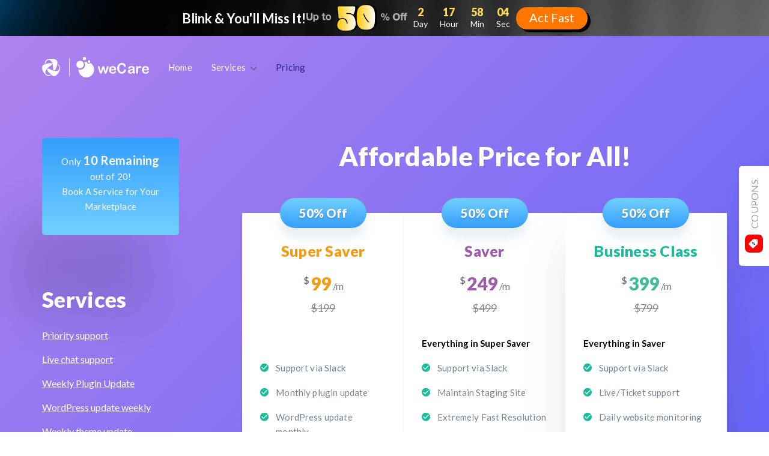

--- FILE ---
content_type: text/html; charset=utf-8
request_url: https://wedevs.com/wecare/pricing/
body_size: 15404
content:
<!doctype html>
<html data-n-head-ssr lang="en" data-n-head="%7B%22lang%22:%7B%22ssr%22:%22en%22%7D%7D">
  <head>
    <title>weCare Plans - Get Professional Support for WooCommerce &amp; WordPress Marketplaces - weDevs</title><meta data-n-head="ssr" charset="utf-8"><meta data-n-head="ssr" name="viewport" content="width=device-width, initial-scale=1"><meta data-n-head="ssr" data-hid="charset" charset="utf-8"><meta data-n-head="ssr" data-hid="mobile-web-app-capable" name="mobile-web-app-capable" content="yes"><meta data-n-head="ssr" data-hid="apple-mobile-web-app-title" name="apple-mobile-web-app-title" content="weDevs"><meta data-n-head="ssr" data-hid="author" name="author" content="weDevs"><meta data-n-head="ssr" data-hid="theme-color" name="theme-color" content="#007cf5"><meta data-n-head="ssr" data-hid="og:type" name="og:type" property="og:type" content="website"><meta data-n-head="ssr" data-hid="og:url" property="og:url" content="https://wedevs.com/wecare/pricing/"><meta data-n-head="ssr" data-hid="og:site_name" property="og:site_name" content="weDevs"><meta data-n-head="ssr" data-hid="og:image" property="og:image" content=""><meta data-n-head="ssr" data-hid="og:image:secure_url" property="og:image:secure_url" content=""><meta data-n-head="ssr" data-hid="twitter:image" name="twitter:image" content=""><meta data-n-head="ssr" data-hid="og:image:width" property="og:image:width" content="1200"><meta data-n-head="ssr" data-hid="og:image:height" property="og:image:height" content="630"><meta data-n-head="ssr" data-hid="og:image:alt" property="og:image:alt" content="weDevs"><meta data-n-head="ssr" data-hid="twitter:card" name="twitter:card" content="summary_large_image"><meta data-n-head="ssr" data-hid="twitter:site" name="twitter:site" content="@weDevs"><meta data-n-head="ssr" data-hid="twitter:creator" name="twitter:creator" content="@tareq_cse"><meta data-n-head="ssr" data-hid="description" name="description" content="Choose from Saver, Super Saver &amp; Business Class services. With weCare enjoy 24/7customized &amp; one-on-one support for your WordPress Multivendor Marketplace."><meta data-n-head="ssr" data-hid="og:title" property="og:title" content="weCare Plans - Get Professional Support for WooCommerce &amp; WordPress Marketplaces"><meta data-n-head="ssr" data-hid="og:description" property="og:description" content="Choose from Saver, Super Saver &amp; Business Class services. With weCare enjoy 24/7customized &amp; one-on-one support for your WordPress Multivendor Marketplace."><meta data-n-head="ssr" data-hid="twitter:title" name="twitter:title" content="weCare Plans - Get Professional Support for WooCommerce &amp; WordPress Marketplaces"><meta data-n-head="ssr" data-hid="twitter:description" name="twitter:description" content="Choose from Saver, Super Saver &amp; Business Class services. With weCare enjoy 24/7customized &amp; one-on-one support for your WordPress Multivendor Marketplace."><link data-n-head="ssr" rel="icon" type="image/x-icon" href="/favicon.png"><link data-n-head="ssr" rel="alternate" type="en-us" href="https://wedevs.com"><link data-n-head="ssr" rel="dns-prefetch" href="https://wedevs.com&#x27;"><link data-n-head="ssr" rel="dns-prefetch" href="https://s0.wp.com"><link data-n-head="ssr" rel="dns-prefetch" href="https://chimpstatic.com"><link data-n-head="ssr" rel="dns-prefetch" href="https://d1f8f9xcsvx3ha.cloudfront.net"><link data-n-head="ssr" rel="dns-prefetch" href="https://a.opmnstr.com"><link data-n-head="ssr" rel="dns-prefetch" href="https://fonts.googleapis.com"><link data-n-head="ssr" rel="dns-prefetch" href="https://wedevs.s3.amazonaws.com"><link data-n-head="ssr" data-hid="shortcut-icon" rel="shortcut icon" href="/_nuxt/icons/icon_64x64.423a24.png"><link data-n-head="ssr" data-hid="apple-touch-icon" rel="apple-touch-icon" href="/_nuxt/icons/icon_512x512.423a24.png" sizes="512x512"><link data-n-head="ssr" rel="manifest" href="/_nuxt/manifest.726dad6c.json" data-hid="manifest"><link data-n-head="ssr" rel="stylesheet preload" type="text/css" as="style" href="/font/flaticon.css"><link data-n-head="ssr" data-hid="canonical" rel="canonical" href="https://wedevs.com/wecare/pricing/"><style data-n-head="ssr" type="text/css">.async-hide { opacity: 0 !important}</style><script data-n-head="ssr">(function(a,s,y,n,c,h,i,d,e){s.className+=' '+y;h.start=1*new Date;
        h.end=i=function(){s.className=s.className.replace(RegExp(' ?'+y),'')};
        (a[n]=a[n]||[]).hide=h;setTimeout(function(){i();h.end=null},c);h.timeout=c;
        })(window,document.documentElement,'async-hide','dataLayer',4000,
        {'GTM-KQG5BR': true})</script><script data-n-head="ssr" src="https://www.googleoptimize.com/optimize.js?id=GTM-KQG5BR" async></script><script data-n-head="ssr" async id="fsc-api" src="https://sbl.onfastspring.com/sbl/1.0.5/fastspring-builder.min.js" type="text/javascript" data-storefront="wedevs.onfastspring.com/popup-wedevs"></script><script data-n-head="ssr" id="markopolo-marktag">
          window.mtrem = window.mtrem || [];
	        function mtag() { mtrem.push(arguments) };
	        mtag("init", "https://mtag.markopolo.ai?tagId=Y5cKYW", {"consent":true});
	        mtag("event", { type: "ViewContent" });
        </script><script data-n-head="ssr" async type="text/javascript" src="https://mtag.markopolo.ai/script"></script><script data-n-head="ssr" id="markopolo-server-script">window.mtrem = window.mtrem || [];
          function mtag() { mtrem.push(arguments) };
          mtag("init", "https://mtag-bsgt.wedevs.com?tagId=TBDjbx", {"consent":true});
          mtag("event", { type: "ViewContent" });</script><script data-n-head="ssr" async type="text/javascript" src="https://mtag-bsgt.wedevs.com/script"></script><script data-n-head="ssr" src="//www.googletagmanager.com/gtm.js?id=GTM-KQG5BR&l=dataLayer" async></script><script data-n-head="ssr" src="https://www.googletagmanager.com/gtag/js?id=UA-4803329-8" async></script><script data-n-head="ssr" type="application/ld+json">{"@context":"https://schema.org","@type":"Organization","@id":"https://wedevs.com/#organization","name":"weDevs","legalName":"weDevs Pte. Ltd.","url":"https://wedevs.com/","logo":"https://cdn.wedevs.com/uploads/2012/03/wedevs-logo.png","foundingDate":"2012","mainEntityOfPage":{"@type":"WebPage","@id":"https://wedevs.com/"},"address":{"@type":"PostalAddress","streetAddress":"160 Robinson Road","addressLocality":"#14-04 SBF Centre ","addressRegion":"SG","postalCode":"068914","addressCountry":"Singapore"},"contactPoint":{"@type":"ContactPoint","contactType":"Customer Support","url":"https://wedevs.com/account/tickets","email":"support@wedevs.com"},"sameAs":["https://facebook.com/weDevs","https://www.instagram.com/wedevshq/","https://www.linkedin.com/company/wedevs/","http://plus.google.com/+weDevsDhaka","https://youtube.com/user/wedevs","https://www.pinterest.com/weDevsOfficial/","https://twitter.com/weDevs"]}</script><link rel="preload" href="/_nuxt/5d73a04.js" as="script"><link rel="preload" href="/_nuxt/a9d597a.js" as="script"><link rel="preload" href="/_nuxt/bae7289.js" as="script"><link rel="preload" href="/_nuxt/css/702b791.css" as="style"><link rel="preload" href="/_nuxt/99d0439.js" as="script"><link rel="preload" href="/_nuxt/css/fac7560.css" as="style"><link rel="preload" href="/_nuxt/60ad806.js" as="script"><link rel="preload" href="/_nuxt/css/d839888.css" as="style"><link rel="preload" href="/_nuxt/c4cbaa5.js" as="script"><link rel="stylesheet" href="/_nuxt/css/702b791.css"><link rel="stylesheet" href="/_nuxt/css/fac7560.css"><link rel="stylesheet" href="/_nuxt/css/d839888.css">
    <style>#svg-defs{width:0;height:0;overflow:hidden;position:absolute}</style>
  </head>
  <body >
    <noscript data-n-head="ssr" data-hid="gtm-noscript" data-pbody="true"><iframe src="//www.googletagmanager.com/ns.html?id=GTM-KQG5BR&l=dataLayer" height="0" width="0" style="display:none;visibility:hidden"></iframe></noscript><div data-server-rendered="true" id="__nuxt"><!----><div id="__layout"><div id="scrolltotop" class="campaign-running"><div class="campaign" data-v-2d23fb68><div class="campaign-inner" data-v-2d23fb68><p data-v-2d23fb68>
      Blink &amp; You'll Miss It!
    </p> <img src="/_ipx/img/campaign/fl-jan-26/optin-wedevs.svg?w=169" width="169" alt="Blink &amp; You'll Miss It!" class="optin__discount" data-v-2d23fb68> <div class="capmaign__countdown" data-v-2d23fb68><!----></div> <a href="/coupons/" class="btn-optin" data-v-2d23fb68>
      Act Fast
    </a> <div class="close-campaign" data-v-2d23fb68><i class="flaticon flaticon-close" data-v-2d23fb68></i></div></div></div> <main class="wedevs__wecare_pricing_page wecare_main" data-v-182708fd><section class="wecare__pricing_page_banner" data-v-182708fd><header id="masthead" class="white-link-color site-header  wedevs  navbar-transparent" data-v-382f1426 data-v-182708fd><div class="container" data-v-382f1426><div class="row" data-v-382f1426><div class="site-branding col-md-3 col-lg-2 col-xs-10 col-sm-3 wedevs wecare-white" data-v-382f1426><span class="site-title hasProductLogo" data-v-382f1426><a href="/" title="Back to weDevs" class="nuxt-link-active" data-v-382f1426></a></span> <span class="product-logo" data-v-382f1426><a href="/wecare/" title="wedevs logo" class="nuxt-link-active wedevs" data-v-382f1426></a></span></div> <nav id="site-navigation" role="navigation" class="col-md-9 col-lg-10 col-xs-2 col-sm-9 wedevs main-navigation" data-v-382f1426><button aria-controls="primary-menu" aria-expanded="false" aria-label="Toggle navigation" class="menu-toggle" data-v-382f1426><span data-v-382f1426></span> <span data-v-382f1426></span> <span data-v-382f1426></span></button> <div class="menu-main-menu-container text-left" data-v-382f1426><ul id="menu-main-menu" aria-expanded="false" class="wedevs-main-nav nav navbar-nav" data-v-382f1426><li data-v-382f1426><a href="/wecare/" class="nuxt-link-active" data-v-382f1426>Home</a> <!----></li><li data-v-382f1426><a href="#" class="dropdown-toggle" data-v-382f1426>
                    Services
                    <i class="flaticon-arrow-down-sign-to-navigate" data-v-382f1426></i> <button class="mobile-menu-dropdown-arrow-btn" style="pointer-events: none" data-v-382f1426><i class="flaticon-arrow-down-sign-to-navigate" data-v-382f1426></i></button></a> <ul role="menu" class="dropdown-menu" data-v-382f1426><li data-v-382f1426><a href="/wecare/service/" data-v-382f1426>All Services</a></li><li data-v-382f1426><a href="/wecare/updates/" data-v-382f1426>Updates</a></li><li data-v-382f1426><a href="/wecare/security/" data-v-382f1426>Security</a></li><li data-v-382f1426><a href="/wecare/backup/" data-v-382f1426>Backup</a></li><li data-v-382f1426><a href="/wecare/optimization/" data-v-382f1426>Optimization</a></li> <!----><!----><!----><!----><!----> <!----><!----><!----><!----><!----></ul></li><li data-v-382f1426><a href="/wecare/pricing/" aria-current="page" class="nuxt-link-exact-active nuxt-link-active" data-v-382f1426>Pricing</a> <!----></li> <!----></ul></div> <!----></nav></div></div> <!----></header> <div class="container" data-v-182708fd><div class="blabla" data-v-182708fd><div class="row" data-v-182708fd><div class="col-sm-3 col-xs-12" data-v-182708fd><aside class="wecare__pricing_sidebar" data-v-182708fd><div class="wecare__booking_box" data-v-182708fd><p data-v-182708fd>
                    Only
                    <span data-v-182708fd>10 Remaining</span> out of 20! <br data-v-182708fd>Book A Service
                    for Your Marketplace
                  </p></div> <div class="wecare__list_widget" data-v-182708fd><h3 class="text-white" data-v-182708fd>Services</h3> <ul data-v-182708fd><li data-v-182708fd>Priority support</li> <li data-v-182708fd>Live chat support</li> <li data-v-182708fd>Weekly Plugin Update</li> <li data-v-182708fd>WordPress update weekly</li> <li data-v-182708fd>Weekly theme update</li> <li data-v-182708fd>Check website on multiple devices</li></ul></div> <a href="#" class="btn btn--fill--strong-blue text-white" data-v-182708fd>See All Services →</a></aside></div> <div class="col-sm-9 col-xs-12" data-v-182708fd><div class="pricing__section_header" data-v-182708fd><h1 class="text-white" data-v-182708fd>Affordable Price for All!</h1></div> <div class="wecare__pricing_table" data-v-182708fd><div class="wecare__pricing_table--single" data-v-182708fd><span class="offer_percentage" data-v-182708fd>50% Off</span> <div class="wecare__pricing_table_header" data-v-182708fd><span class="pricing__package_name saver" data-v-182708fd>Super Saver</span> <span class="pricing__package_price" style="color: #f39c10" data-v-182708fd><sup data-v-182708fd>$</sup> 99
                      <sub data-v-182708fd>/m</sub></span> <strike data-v-182708fd>$199</strike></div> <div class="wecare__pricing_features" data-v-182708fd><ul class="wecare__list_with_check" data-v-182708fd><li class="list-check" style="visibility: hidden" data-v-182708fd>
                        Ticket Based support
                      </li> <li class="list-check" data-v-182708fd>Support via Slack</li> <li class="list-check" data-v-182708fd>Monthly plugin update</li> <li class="list-check" data-v-182708fd>WordPress update monthly</li> <li class="list-check" data-v-182708fd>Monthly theme update</li> <li class="list-check" data-v-182708fd>Automated backup</li> <li class="list-check" data-v-182708fd>Website page cache</li></ul> <a href="#" class="wecare__see_all_features" data-v-182708fd>See All Services →</a> <a href="/account/?add-to-cart=193764&variation_id=245635&attribute_pa_license=super-saver" class="btn wecare__get_quote ssaver_btn text-white" data-v-182708fd>Buy Now</a> <div role="dialog" class="wecare__access_demo_modal modal" data-v-271245ae data-v-182708fd><div class="modal-dialog" data-v-271245ae><div class="modal-content" data-v-271245ae><span class="modal-close" data-v-271245ae>x</span> <!----> <div class="modal-body" data-v-271245ae><div formId="94162" class="access-demo__container" data-v-3abf35fe data-v-182708fd><div class="access-demo__header" data-v-3abf35fe><h3 data-v-3abf35fe></h3> <small data-v-3abf35fe>Please provide your details in order to get in touch with you!</small></div> <form class="access-demo__form wecare__demo_form" data-v-3abf35fe><div class="row" data-v-3abf35fe><div class="col-sm-6 col-xs-12" data-v-3abf35fe><div class="form__group" data-v-3abf35fe><label for="name" data-v-3abf35fe>
              Name
              <span class="required" data-v-3abf35fe>*</span></label> <input id="name" type="text" name="name" placeholder="First Name" required="required" value="" class="form__field" data-v-3abf35fe></div></div> <div class="col-sm-6 col-xs-12" data-v-3abf35fe><div class="form__group" data-v-3abf35fe><label for="email" data-v-3abf35fe>
              Email
              <span class="required" data-v-3abf35fe>*</span></label> <input id="email" type="email" name="email" placeholder="Email address" required="required" value="" class="form__field" data-v-3abf35fe></div></div> <div class="col-sm-6 col-xs-12" data-v-3abf35fe><div class="form__group" data-v-3abf35fe><label for="phone_number" data-v-3abf35fe>Phone</label> <input id="phone_number" type="tel" name="phone" placeholder="Phone Number" value="" class="form__field" data-v-3abf35fe></div></div> <div class="col-sm-6 col-xs-12" data-v-3abf35fe><div class="form__group" data-v-3abf35fe><label for="country" data-v-3abf35fe>
              Country
              <span class="required" data-v-3abf35fe>*</span></label> <div class="custom-select__wrapper" data-v-3abf35fe><select id="country" name="country" required="required" class="form__field" data-v-3abf35fe><option value="" selected="selected" data-v-3abf35fe>Select Country</option> <option value="AF" data-v-3abf35fe>Afghanistan</option><option value="AX" data-v-3abf35fe>Åland Islands</option><option value="AL" data-v-3abf35fe>Albania</option><option value="DZ" data-v-3abf35fe>Algeria</option><option value="AS" data-v-3abf35fe>American Samoa</option><option value="AD" data-v-3abf35fe>Andorra</option><option value="AO" data-v-3abf35fe>Angola</option><option value="AI" data-v-3abf35fe>Anguilla</option><option value="AQ" data-v-3abf35fe>Antarctica</option><option value="AG" data-v-3abf35fe>Antigua and Barbuda</option><option value="AR" data-v-3abf35fe>Argentina</option><option value="AM" data-v-3abf35fe>Armenia</option><option value="AW" data-v-3abf35fe>Aruba</option><option value="AU" data-v-3abf35fe>Australia</option><option value="AT" data-v-3abf35fe>Austria</option><option value="AZ" data-v-3abf35fe>Azerbaijan</option><option value="BS" data-v-3abf35fe>Bahamas</option><option value="BH" data-v-3abf35fe>Bahrain</option><option value="BD" data-v-3abf35fe>Bangladesh</option><option value="BB" data-v-3abf35fe>Barbados</option><option value="BY" data-v-3abf35fe>Belarus</option><option value="BE" data-v-3abf35fe>Belgium</option><option value="BZ" data-v-3abf35fe>Belize</option><option value="BJ" data-v-3abf35fe>Benin</option><option value="BM" data-v-3abf35fe>Bermuda</option><option value="BT" data-v-3abf35fe>Bhutan</option><option value="BO" data-v-3abf35fe>Bolivia, Plurinational State of</option><option value="BQ" data-v-3abf35fe>Bonaire, Sint Eustatius and Saba</option><option value="BA" data-v-3abf35fe>Bosnia and Herzegovina</option><option value="BW" data-v-3abf35fe>Botswana</option><option value="BV" data-v-3abf35fe>Bouvet Island</option><option value="BR" data-v-3abf35fe>Brazil</option><option value="IO" data-v-3abf35fe>British Indian Ocean Territory</option><option value="BN" data-v-3abf35fe>Brunei Darussalam</option><option value="BG" data-v-3abf35fe>Bulgaria</option><option value="BF" data-v-3abf35fe>Burkina Faso</option><option value="BI" data-v-3abf35fe>Burundi</option><option value="KH" data-v-3abf35fe>Cambodia</option><option value="CM" data-v-3abf35fe>Cameroon</option><option value="CA" data-v-3abf35fe>Canada</option><option value="CV" data-v-3abf35fe>Cape Verde</option><option value="KY" data-v-3abf35fe>Cayman Islands</option><option value="CF" data-v-3abf35fe>Central African Republic</option><option value="TD" data-v-3abf35fe>Chad</option><option value="CL" data-v-3abf35fe>Chile</option><option value="CN" data-v-3abf35fe>China</option><option value="CX" data-v-3abf35fe>Christmas Island</option><option value="CC" data-v-3abf35fe>Cocos (Keeling) Islands</option><option value="CO" data-v-3abf35fe>Colombia</option><option value="KM" data-v-3abf35fe>Comoros</option><option value="CG" data-v-3abf35fe>Congo</option><option value="CD" data-v-3abf35fe>Congo, the Democratic Republic of the</option><option value="CK" data-v-3abf35fe>Cook Islands</option><option value="CR" data-v-3abf35fe>Costa Rica</option><option value="CI" data-v-3abf35fe>Côte d'Ivoire</option><option value="HR" data-v-3abf35fe>Croatia</option><option value="CU" data-v-3abf35fe>Cuba</option><option value="CW" data-v-3abf35fe>Curaçao</option><option value="CY" data-v-3abf35fe>Cyprus</option><option value="CZ" data-v-3abf35fe>Czech Republic</option><option value="DK" data-v-3abf35fe>Denmark</option><option value="DJ" data-v-3abf35fe>Djibouti</option><option value="DM" data-v-3abf35fe>Dominica</option><option value="DO" data-v-3abf35fe>Dominican Republic</option><option value="EC" data-v-3abf35fe>Ecuador</option><option value="EG" data-v-3abf35fe>Egypt</option><option value="SV" data-v-3abf35fe>El Salvador</option><option value="GQ" data-v-3abf35fe>Equatorial Guinea</option><option value="ER" data-v-3abf35fe>Eritrea</option><option value="EE" data-v-3abf35fe>Estonia</option><option value="ET" data-v-3abf35fe>Ethiopia</option><option value="FK" data-v-3abf35fe>Falkland Islands (Malvinas)</option><option value="FO" data-v-3abf35fe>Faroe Islands</option><option value="FJ" data-v-3abf35fe>Fiji</option><option value="FI" data-v-3abf35fe>Finland</option><option value="FR" data-v-3abf35fe>France</option><option value="GF" data-v-3abf35fe>French Guiana</option><option value="PF" data-v-3abf35fe>French Polynesia</option><option value="TF" data-v-3abf35fe>French Southern Territories</option><option value="GA" data-v-3abf35fe>Gabon</option><option value="GM" data-v-3abf35fe>Gambia</option><option value="GE" data-v-3abf35fe>Georgia</option><option value="DE" data-v-3abf35fe>Germany</option><option value="GH" data-v-3abf35fe>Ghana</option><option value="GI" data-v-3abf35fe>Gibraltar</option><option value="GR" data-v-3abf35fe>Greece</option><option value="GL" data-v-3abf35fe>Greenland</option><option value="GD" data-v-3abf35fe>Grenada</option><option value="GP" data-v-3abf35fe>Guadeloupe</option><option value="GU" data-v-3abf35fe>Guam</option><option value="GT" data-v-3abf35fe>Guatemala</option><option value="GG" data-v-3abf35fe>Guernsey</option><option value="GN" data-v-3abf35fe>Guinea</option><option value="GW" data-v-3abf35fe>Guinea-Bissau</option><option value="GY" data-v-3abf35fe>Guyana</option><option value="HT" data-v-3abf35fe>Haiti</option><option value="HM" data-v-3abf35fe>Heard Island and McDonald Islands</option><option value="VA" data-v-3abf35fe>Holy See (Vatican City State)</option><option value="HN" data-v-3abf35fe>Honduras</option><option value="HK" data-v-3abf35fe>Hong Kong</option><option value="HU" data-v-3abf35fe>Hungary</option><option value="IS" data-v-3abf35fe>Iceland</option><option value="IN" data-v-3abf35fe>India</option><option value="ID" data-v-3abf35fe>Indonesia</option><option value="IR" data-v-3abf35fe>Iran, Islamic Republic of</option><option value="IQ" data-v-3abf35fe>Iraq</option><option value="IE" data-v-3abf35fe>Ireland</option><option value="IM" data-v-3abf35fe>Isle of Man</option><option value="IL" data-v-3abf35fe>Israel</option><option value="IT" data-v-3abf35fe>Italy</option><option value="JM" data-v-3abf35fe>Jamaica</option><option value="JP" data-v-3abf35fe>Japan</option><option value="JE" data-v-3abf35fe>Jersey</option><option value="JO" data-v-3abf35fe>Jordan</option><option value="KZ" data-v-3abf35fe>Kazakhstan</option><option value="KE" data-v-3abf35fe>Kenya</option><option value="KI" data-v-3abf35fe>Kiribati</option><option value="KP" data-v-3abf35fe>Korea, Democratic People's Republic of</option><option value="KR" data-v-3abf35fe>Korea, Republic of</option><option value="KW" data-v-3abf35fe>Kuwait</option><option value="KG" data-v-3abf35fe>Kyrgyzstan</option><option value="LA" data-v-3abf35fe>Lao People's Democratic Republic</option><option value="LV" data-v-3abf35fe>Latvia</option><option value="LB" data-v-3abf35fe>Lebanon</option><option value="LS" data-v-3abf35fe>Lesotho</option><option value="LR" data-v-3abf35fe>Liberia</option><option value="LY" data-v-3abf35fe>Libya</option><option value="LI" data-v-3abf35fe>Liechtenstein</option><option value="LT" data-v-3abf35fe>Lithuania</option><option value="LU" data-v-3abf35fe>Luxembourg</option><option value="MO" data-v-3abf35fe>Macao</option><option value="MK" data-v-3abf35fe>Macedonia, the Former Yugoslav Republic of</option><option value="MG" data-v-3abf35fe>Madagascar</option><option value="MW" data-v-3abf35fe>Malawi</option><option value="MY" data-v-3abf35fe>Malaysia</option><option value="MV" data-v-3abf35fe>Maldives</option><option value="ML" data-v-3abf35fe>Mali</option><option value="MT" data-v-3abf35fe>Malta</option><option value="MH" data-v-3abf35fe>Marshall Islands</option><option value="MQ" data-v-3abf35fe>Martinique</option><option value="MR" data-v-3abf35fe>Mauritania</option><option value="MU" data-v-3abf35fe>Mauritius</option><option value="YT" data-v-3abf35fe>Mayotte</option><option value="MX" data-v-3abf35fe>Mexico</option><option value="FM" data-v-3abf35fe>Micronesia, Federated States of</option><option value="MD" data-v-3abf35fe>Moldova, Republic of</option><option value="MC" data-v-3abf35fe>Monaco</option><option value="MN" data-v-3abf35fe>Mongolia</option><option value="ME" data-v-3abf35fe>Montenegro</option><option value="MS" data-v-3abf35fe>Montserrat</option><option value="MA" data-v-3abf35fe>Morocco</option><option value="MZ" data-v-3abf35fe>Mozambique</option><option value="MM" data-v-3abf35fe>Myanmar</option><option value="NA" data-v-3abf35fe>Namibia</option><option value="NR" data-v-3abf35fe>Nauru</option><option value="NP" data-v-3abf35fe>Nepal</option><option value="NL" data-v-3abf35fe>Netherlands</option><option value="NC" data-v-3abf35fe>New Caledonia</option><option value="NZ" data-v-3abf35fe>New Zealand</option><option value="NI" data-v-3abf35fe>Nicaragua</option><option value="NE" data-v-3abf35fe>Niger</option><option value="NG" data-v-3abf35fe>Nigeria</option><option value="NU" data-v-3abf35fe>Niue</option><option value="NF" data-v-3abf35fe>Norfolk Island</option><option value="MP" data-v-3abf35fe>Northern Mariana Islands</option><option value="NO" data-v-3abf35fe>Norway</option><option value="OM" data-v-3abf35fe>Oman</option><option value="PK" data-v-3abf35fe>Pakistan</option><option value="PW" data-v-3abf35fe>Palau</option><option value="PS" data-v-3abf35fe>Palestine, State of</option><option value="PA" data-v-3abf35fe>Panama</option><option value="PG" data-v-3abf35fe>Papua New Guinea</option><option value="PY" data-v-3abf35fe>Paraguay</option><option value="PE" data-v-3abf35fe>Peru</option><option value="PH" data-v-3abf35fe>Philippines</option><option value="PN" data-v-3abf35fe>Pitcairn</option><option value="PL" data-v-3abf35fe>Poland</option><option value="PT" data-v-3abf35fe>Portugal</option><option value="PR" data-v-3abf35fe>Puerto Rico</option><option value="QA" data-v-3abf35fe>Qatar</option><option value="RE" data-v-3abf35fe>Réunion</option><option value="RO" data-v-3abf35fe>Romania</option><option value="RU" data-v-3abf35fe>Russian Federation</option><option value="RW" data-v-3abf35fe>Rwanda</option><option value="BL" data-v-3abf35fe>Saint Barthélemy</option><option value="SH" data-v-3abf35fe>Saint Helena, Ascension and Tristan da Cunha</option><option value="KN" data-v-3abf35fe>Saint Kitts and Nevis</option><option value="LC" data-v-3abf35fe>Saint Lucia</option><option value="MF" data-v-3abf35fe>Saint Martin (French part)</option><option value="PM" data-v-3abf35fe>Saint Pierre and Miquelon</option><option value="VC" data-v-3abf35fe>Saint Vincent and the Grenadines</option><option value="WS" data-v-3abf35fe>Samoa</option><option value="SM" data-v-3abf35fe>San Marino</option><option value="ST" data-v-3abf35fe>Sao Tome and Principe</option><option value="SA" data-v-3abf35fe>Saudi Arabia</option><option value="SN" data-v-3abf35fe>Senegal</option><option value="RS" data-v-3abf35fe>Serbia</option><option value="SC" data-v-3abf35fe>Seychelles</option><option value="SL" data-v-3abf35fe>Sierra Leone</option><option value="SG" data-v-3abf35fe>Singapore</option><option value="SX" data-v-3abf35fe>Sint Maarten (Dutch part)</option><option value="SK" data-v-3abf35fe>Slovakia</option><option value="SI" data-v-3abf35fe>Slovenia</option><option value="SB" data-v-3abf35fe>Solomon Islands</option><option value="SO" data-v-3abf35fe>Somalia</option><option value="ZA" data-v-3abf35fe>South Africa</option><option value="GS" data-v-3abf35fe>South Georgia and the South Sandwich Islands</option><option value="SS" data-v-3abf35fe>South Sudan</option><option value="ES" data-v-3abf35fe>Spain</option><option value="LK" data-v-3abf35fe>Sri Lanka</option><option value="SD" data-v-3abf35fe>Sudan</option><option value="SR" data-v-3abf35fe>Suriname</option><option value="SJ" data-v-3abf35fe>Svalbard and Jan Mayen</option><option value="SZ" data-v-3abf35fe>Swaziland</option><option value="SE" data-v-3abf35fe>Sweden</option><option value="CH" data-v-3abf35fe>Switzerland</option><option value="SY" data-v-3abf35fe>Syrian Arab Republic</option><option value="TW" data-v-3abf35fe>Taiwan, Province of China</option><option value="TJ" data-v-3abf35fe>Tajikistan</option><option value="TZ" data-v-3abf35fe>Tanzania, United Republic of</option><option value="TH" data-v-3abf35fe>Thailand</option><option value="TL" data-v-3abf35fe>Timor-Leste</option><option value="TG" data-v-3abf35fe>Togo</option><option value="TK" data-v-3abf35fe>Tokelau</option><option value="TO" data-v-3abf35fe>Tonga</option><option value="TT" data-v-3abf35fe>Trinidad and Tobago</option><option value="TN" data-v-3abf35fe>Tunisia</option><option value="TR" data-v-3abf35fe>Turkey</option><option value="TM" data-v-3abf35fe>Turkmenistan</option><option value="TC" data-v-3abf35fe>Turks and Caicos Islands</option><option value="TV" data-v-3abf35fe>Tuvalu</option><option value="UG" data-v-3abf35fe>Uganda</option><option value="UA" data-v-3abf35fe>Ukraine</option><option value="AE" data-v-3abf35fe>United Arab Emirates</option><option value="GB" data-v-3abf35fe>United Kingdom</option><option value="US" data-v-3abf35fe>United States</option><option value="UM" data-v-3abf35fe>United States Minor Outlying Islands</option><option value="UY" data-v-3abf35fe>Uruguay</option><option value="UZ" data-v-3abf35fe>Uzbekistan</option><option value="VU" data-v-3abf35fe>Vanuatu</option><option value="VE" data-v-3abf35fe>Venezuela, Bolivarian Republic of</option><option value="VN" data-v-3abf35fe>Viet Nam</option><option value="VG" data-v-3abf35fe>Virgin Islands, British</option><option value="VI" data-v-3abf35fe>Virgin Islands, U.S.</option><option value="WF" data-v-3abf35fe>Wallis and Futuna</option><option value="EH" data-v-3abf35fe>Western Sahara</option><option value="YE" data-v-3abf35fe>Yemen</option><option value="ZM" data-v-3abf35fe>Zambia</option><option value="ZW" data-v-3abf35fe>Zimbabwe</option></select></div></div></div> <div class="col-md-12 col-sm-12 delivery-budget form__group" data-v-3abf35fe><label for="time-frame" data-v-3abf35fe>
            Budget
            <span class="required" data-v-3abf35fe>*</span> <mark class="selected__price" data-v-3abf35fe>$1,000.00</mark></label> <span data-v-3abf35fe>$1,00</span> <input type="range" min="100" max="100000" value="1000" class="slider" data-v-3abf35fe> <span data-v-3abf35fe>$1,00,000</span></div> <div class="col-sm-4 col-xs-12" data-v-3abf35fe><div class="form__group" data-v-3abf35fe><label for="vendor_number" data-v-3abf35fe>Users/Vendor Number</label> <input id="vendor_number" type="number" name="vendor" placeholder="Users/Vendor Number" value="" class="form__field" data-v-3abf35fe></div></div> <div class="col-sm-4 col-xs-12" data-v-3abf35fe><div class="form__group" data-v-3abf35fe><label for="web_url" data-v-3abf35fe>Website URL</label> <input id="web_url" type="url" name="web_url" placeholder="https://example.com" value="" class="form__field" data-v-3abf35fe></div></div> <div class="col-sm-4 col-xs-12" data-v-3abf35fe><div class="form__group" data-v-3abf35fe><label for="visitor" data-v-3abf35fe>Approx visits per day</label> <input id="visitor" type="number" placeholder="Approx visits per day" value="" class="form__field" data-v-3abf35fe></div></div> <div class="col-sm-12 col-xs-12" data-v-3abf35fe><div class="form__group" data-v-3abf35fe><label for="turnover" data-v-3abf35fe>Turnover/Sales</label> <div class="row" data-v-3abf35fe><div class="col-sm-6 col-xs-6" data-v-3abf35fe><div class="custom-select__wrapper" data-v-3abf35fe><select id="turnover" name="turnover" required="required" class="form__field" data-v-3abf35fe><option value="Yearly" selected="selected" data-v-3abf35fe>Yearly</option> <option value="Monthly" data-v-3abf35fe>Monthly</option></select></div></div> <div class="col-sm-6 col-xs-6" data-v-3abf35fe><input id="visitor_number" type="number" name="visitor" placeholder="Yearly Turnover" value="" class="form__field" data-v-3abf35fe></div></div></div></div> <div class="col-xs-12" data-v-3abf35fe><input type="submit" name="access_submit" value="Submit" class="access-demo__btn" data-v-3abf35fe> <!----> <!----></div></div></form></div></div> <!----></div></div></div></div></div> <div class="wecare__pricing_table--single" data-v-182708fd><span class="offer_percentage" data-v-182708fd>50% Off</span> <div class="wecare__pricing_table_header" data-v-182708fd><span class="pricing__package_name super-saver" data-v-182708fd>Saver</span> <span class="pricing__package_price" style="color: #9f5cae" data-v-182708fd><sup data-v-182708fd>$</sup> 249
                      <sub data-v-182708fd>/m</sub></span> <strike data-v-182708fd>$499</strike></div> <div class="wecare__pricing_features" data-v-182708fd><ul class="wecare__list_with_check" data-v-182708fd><li class="text-black text-bold" data-v-182708fd>
                        Everything in Super Saver
                      </li> <li class="list-check" data-v-182708fd>Support via Slack</li> <li class="list-check" data-v-182708fd>Maintain Staging Site</li> <li class="list-check" data-v-182708fd>Extremely Fast Resolution</li> <li class="list-check" data-v-182708fd>Image compressing</li> <li class="list-check" data-v-182708fd>Test website order process</li> <li class="list-check" data-v-182708fd>
                        Payment gateway workflow testing
                      </li></ul> <a href="#" class="wecare__see_all_features" data-v-182708fd>See All Services →</a> <a href="/account/?add-to-cart=193764&variation_id=245636&attribute_pa_license=saver" class="btn wecare__get_quote saver_btn text-white" data-v-182708fd>Buy Now</a></div></div> <div class="wecare__pricing_table--single" data-v-182708fd><span class="offer_percentage" data-v-182708fd>50% Off</span> <div class="wecare__pricing_table_header" data-v-182708fd><span class="pricing__package_name business-class" data-v-182708fd>Business Class</span> <span class="pricing__package_price" style="color: #3fba9a" data-v-182708fd><sup data-v-182708fd>$</sup> 399
                      <sub data-v-182708fd>/m</sub></span> <strike data-v-182708fd>$799</strike></div> <div class="wecare__pricing_features" data-v-182708fd><ul class="wecare__list_with_check" data-v-182708fd><li class="text-black text-bold" data-v-182708fd>Everything in Saver</li> <li class="list-check" data-v-182708fd>Support via Slack</li> <li class="list-check" data-v-182708fd>Live/Ticket support</li> <li class="list-check" data-v-182708fd>Daily website monitoring</li> <li class="list-check" data-v-182708fd>WooCommerce issue solving</li></ul> <a href="#" class="wecare__see_all_features" data-v-182708fd>See All Services →</a> <a href="/account/?add-to-cart=193764&variation_id=245637&attribute_pa_license=business" class="btn wecare__get_quote bc_btn text-white" data-v-182708fd>Buy Now</a></div></div></div></div></div></div></div></section> <section class="features_table__section" data-v-182708fd><div class="container" data-v-182708fd><div class="row" data-v-182708fd><div class="col-xs-12" data-v-182708fd><div id="feature__table" class="features_table_inner-wrap" data-v-182708fd><div class="features_package__name" data-v-182708fd data-v-182708fd><div class="pricebox__header__contents" data-v-182708fd></div> <div class="pricebox__header__contents" style="border-bottom-color:rgba(122,121,121,0.15);border-bottom-width:0;" data-v-6e32091f data-v-182708fd><a target="_blank" href="#" class="btn btn--undefined wecare__pckg_name arif saverpkg" data-v-6e32091f>
    Super Saver
  </a> <!----> <!----></div> <div class="pricebox__header__contents" style="border-bottom-color:rgba(122,121,121,0.15);border-bottom-width:0;" data-v-6e32091f data-v-182708fd><a target="_blank" href="#" class="btn btn--undefined wecare__pckg_name ssaverpkg" data-v-6e32091f>
    Saver
  </a> <!----> <!----></div> <div class="pricebox__header__contents" style="border-bottom-color:rgba(122,121,121,0.15);border-bottom-width:0;" data-v-6e32091f data-v-182708fd><a target="_blank" href="#" class="btn btn--undefined wecare__pckg_name bcpkg" data-v-6e32091f>
    Business Class
  </a> <!----> <!----></div></div> <div class="featurestable" data-v-b921bbf2 data-v-182708fd><div class="featurestable__wrapper" data-v-b921bbf2><!----> <table class="featurestable__table" data-v-b921bbf2><tbody data-v-b921bbf2><tr data-v-b921bbf2><td data-v-b921bbf2><div data-v-b921bbf2><p><span>Live/ticket support</span></p></div></td><td data-v-b921bbf2><div data-v-b921bbf2><i class='flaticon flaticon-tick' style='color: #6ab975;'></i></div></td><td data-v-b921bbf2><div data-v-b921bbf2><i class='flaticon flaticon-tick' style='color: #6ab975;'></i></div></td><td data-v-b921bbf2><div data-v-b921bbf2><i class='flaticon flaticon-tick' style='color: #6ab975;'></i></div></td></tr><tr data-v-b921bbf2><td data-v-b921bbf2><div data-v-b921bbf2><p><span style='color: #666666;'>Custom development in a month</span></p></div></td><td data-v-b921bbf2><div data-v-b921bbf2><i class='flaticon flaticon-close' style='color: #e14938; font-size: 15px;'></i></div></td><td data-v-b921bbf2><div data-v-b921bbf2><p><span>2 hours</span></p></div></td><td data-v-b921bbf2><div data-v-b921bbf2><p><span>5 hours</span></p></div></td></tr><tr data-v-b921bbf2><td data-v-b921bbf2><div data-v-b921bbf2><p><span class='feature-title' style='color: #666666;'>Maintain Staging Site</p></div></td><td data-v-b921bbf2><div data-v-b921bbf2><i class='flaticon flaticon-tick' style='color: #6ab975;'></i></div></td><td data-v-b921bbf2><div data-v-b921bbf2><i class='flaticon flaticon-tick' style='color: #6ab975;'></i></div></td><td data-v-b921bbf2><div data-v-b921bbf2><i class='flaticon flaticon-tick' style='color: #6ab975;'></i></div></td></tr><tr data-v-b921bbf2><td data-v-b921bbf2><div data-v-b921bbf2><p><span style='color: #666666;'>Extremely Fast Resolution</span></p></div></td><td data-v-b921bbf2><div data-v-b921bbf2><i class='flaticon flaticon-tick' style='color: #6ab975;'></i></div></td><td data-v-b921bbf2><div data-v-b921bbf2><i class='flaticon flaticon-tick' style='color: #6ab975;'></i></div></td><td data-v-b921bbf2><div data-v-b921bbf2><i class='flaticon flaticon-tick' style='color: #6ab975;'></i></div></td></tr></tbody></table></div><div class="featurestable__wrapper" data-v-b921bbf2><div class="featurestable__heading" data-v-b921bbf2><h4><span class='table-head-text' style='color:#616161; padding-left: 15px'>E-commerce maintenance</span></h4></div> <table class="featurestable__table" data-v-b921bbf2><tbody data-v-b921bbf2><tr data-v-b921bbf2><td data-v-b921bbf2><div data-v-b921bbf2><p><span>Test checkout and order process</span></p></div></td><td data-v-b921bbf2><div data-v-b921bbf2><i class='flaticon flaticon-close' style='color: #e14938; font-size: 15px;'></i></div></td><td data-v-b921bbf2><div data-v-b921bbf2><i class='flaticon flaticon-tick' style='color: #6ab975;'></i></div></td><td data-v-b921bbf2><div data-v-b921bbf2><i class='flaticon flaticon-tick' style='color: #6ab975;'></i></div></td></tr><tr data-v-b921bbf2><td data-v-b921bbf2><div data-v-b921bbf2><p><span style='color: #666666;'>&nbsp;</span><span class='feature-title' style='color: #666666;'>Test website order process</span></p></div></td><td data-v-b921bbf2><div data-v-b921bbf2><i class='flaticon flaticon-close' style='color: #e14938; font-size: 15px;'></i></div></td><td data-v-b921bbf2><div data-v-b921bbf2><i class='flaticon flaticon-tick' style='color: #6ab975;'></i></div></td><td data-v-b921bbf2><div data-v-b921bbf2><i class='flaticon flaticon-tick' style='color: #6ab975;'></i></div></td></tr><tr data-v-b921bbf2><td data-v-b921bbf2><div data-v-b921bbf2><p><span style='color: #666666;'>Payment gateway workflow testing</span></p></div></td><td data-v-b921bbf2><div data-v-b921bbf2><i class='flaticon flaticon-close' style='color: #e14938; font-size: 15px;'></i></div></td><td data-v-b921bbf2><div data-v-b921bbf2><i class='flaticon flaticon-tick' style='color: #6ab975;'></i></div></td><td data-v-b921bbf2><div data-v-b921bbf2><i class='flaticon flaticon-tick' style='color: #6ab975;'></i></div></td></tr><tr data-v-b921bbf2><td data-v-b921bbf2><div data-v-b921bbf2><p><span style='color: #666666;'>WooCommerce issue solving</span></p></div></td><td data-v-b921bbf2><div data-v-b921bbf2><i class='flaticon flaticon-close' style='color: #e14938; font-size: 15px;'></i></div></td><td data-v-b921bbf2><div data-v-b921bbf2><i class='flaticon flaticon-tick' style='color: #6ab975;'></i></div></td><td data-v-b921bbf2><div data-v-b921bbf2><i class='flaticon flaticon-tick' style='color: #6ab975;'></i></div></td></tr><tr data-v-b921bbf2><td data-v-b921bbf2><div data-v-b921bbf2><p>Order and payment related problem solving</p></div></td><td data-v-b921bbf2><div data-v-b921bbf2><i class='flaticon flaticon-close' style='color: #e14938; font-size: 15px;'></i></div></td><td data-v-b921bbf2><div data-v-b921bbf2><i class='flaticon flaticon-tick' style='color: #6ab975;'></i></div></td><td data-v-b921bbf2><div data-v-b921bbf2><i class='flaticon flaticon-tick' style='color: #6ab975;'></i></div></td></tr></tbody></table></div><div class="featurestable__wrapper" data-v-b921bbf2><div class="featurestable__heading" data-v-b921bbf2><h4><span class='table-head-text' style='color:#616161; padding-left: 15px'>Update service</span></h4></div> <table class="featurestable__table" data-v-b921bbf2><tbody data-v-b921bbf2><tr data-v-b921bbf2><td data-v-b921bbf2><div data-v-b921bbf2><p><span>Daily website monitoring</span></p></div></td><td data-v-b921bbf2><div data-v-b921bbf2><i class='flaticon flaticon-close' style='color: #e14938; font-size: 15px;'></i></div></td><td data-v-b921bbf2><div data-v-b921bbf2><i class='flaticon flaticon-tick' style='color: #6ab975;'></i></div></td><td data-v-b921bbf2><div data-v-b921bbf2><i class='flaticon flaticon-tick' style='color: #6ab975;'></i></div></td></tr><tr data-v-b921bbf2><td data-v-b921bbf2><div data-v-b921bbf2><p><span style='color: #666666;'>WordPress Update</span></p></div></td><td data-v-b921bbf2><div data-v-b921bbf2><p><span>Monthly update</span></p></div></td><td data-v-b921bbf2><div data-v-b921bbf2><p><span>Weekly update</span></p></div></td><td data-v-b921bbf2><div data-v-b921bbf2><p><span>Instantly update</span></p></div></td></tr><tr data-v-b921bbf2><td data-v-b921bbf2><div data-v-b921bbf2><p><span style='color: #666666;'>Plugin update</span></p></div></td><td data-v-b921bbf2><div data-v-b921bbf2><p><span>Monthly update</span></p></div></td><td data-v-b921bbf2><div data-v-b921bbf2><p><span>Weekly update</span></p></div></td><td data-v-b921bbf2><div data-v-b921bbf2><p><span>Instantly update</span></p></div></td></tr><tr data-v-b921bbf2><td data-v-b921bbf2><div data-v-b921bbf2><p><span style='color: #666666;'>&nbsp;</span><span class='feature-title' style='color: #666666;'>Theme update </span></p></div></td><td data-v-b921bbf2><div data-v-b921bbf2><p><span>Monthly update</span></p></div></td><td data-v-b921bbf2><div data-v-b921bbf2><p><span>Weekly update</span></p></div></td><td data-v-b921bbf2><div data-v-b921bbf2><p><span>Instantly update</span></p></div></td></tr></tbody></table></div><div class="featurestable__wrapper" data-v-b921bbf2><div class="featurestable__heading" data-v-b921bbf2><h4><span class='table-head-text' style='color:#616161; padding-left: 15px'>Security & backup service</span></h4></div> <table class="featurestable__table" data-v-b921bbf2><tbody data-v-b921bbf2><tr data-v-b921bbf2><td data-v-b921bbf2><div data-v-b921bbf2><p><span>Check anti-spoofing filters</span></p></div></td><td data-v-b921bbf2><div data-v-b921bbf2><i class='flaticon flaticon-close' style='color: #e14938; font-size: 15px;'></i></div></td><td data-v-b921bbf2><div data-v-b921bbf2><i class='flaticon flaticon-tick' style='color: #6ab975;'></i></div></td><td data-v-b921bbf2><div data-v-b921bbf2><i class='flaticon flaticon-tick' style='color: #6ab975;'></i></div></td></tr><tr data-v-b921bbf2><td data-v-b921bbf2><div data-v-b921bbf2><p><span style='color: #666666;'>Spam Filtering</span></p></div></td><td data-v-b921bbf2><div data-v-b921bbf2><i class='flaticon flaticon-tick' style='color: #6ab975;'></i></div></td><td data-v-b921bbf2><div data-v-b921bbf2><i class='flaticon flaticon-tick' style='color: #6ab975;'></i></div></td><td data-v-b921bbf2><div data-v-b921bbf2><i class='flaticon flaticon-tick' style='color: #6ab975;'></i></div></td></tr><tr data-v-b921bbf2><td data-v-b921bbf2><div data-v-b921bbf2><p><span style='color: #666666;'>&nbsp;</span><span class='feature-title' style='color: #666666;'>Check system administrator alert settings</span></p></div></td><td data-v-b921bbf2><div data-v-b921bbf2><i class='flaticon flaticon-close' style='color: #e14938; font-size: 15px;'></i></div></td><td data-v-b921bbf2><div data-v-b921bbf2><i class='flaticon flaticon-tick' style='color: #6ab975;'></i></div></td><td data-v-b921bbf2><div data-v-b921bbf2><i class='flaticon flaticon-tick' style='color: #6ab975;'></i></div></td></tr><tr data-v-b921bbf2><td data-v-b921bbf2><div data-v-b921bbf2><p><span style='color: #666666;'>Malware attack handling</span></p></div></td><td data-v-b921bbf2><div data-v-b921bbf2><i class='flaticon flaticon-tick' style='color: #6ab975;'></i></div></td><td data-v-b921bbf2><div data-v-b921bbf2><i class='flaticon flaticon-tick' style='color: #6ab975;'></i></div></td><td data-v-b921bbf2><div data-v-b921bbf2><i class='flaticon flaticon-tick' style='color: #6ab975;'></i></div></td></tr><tr data-v-b921bbf2><td data-v-b921bbf2><div data-v-b921bbf2><p><span style='color: #666666;'>Check user permit rules</span></p></div></td><td data-v-b921bbf2><div data-v-b921bbf2><i class='flaticon flaticon-close' style='color: #e14938; font-size: 15px;'></i></div></td><td data-v-b921bbf2><div data-v-b921bbf2><i class='flaticon flaticon-tick' style='color: #6ab975;'></i></div></td><td data-v-b921bbf2><div data-v-b921bbf2><i class='flaticon flaticon-tick' style='color: #6ab975;'></i></div></td></tr><tr data-v-b921bbf2><td data-v-b921bbf2><div data-v-b921bbf2><p><span style='color: #666666;'>Faulty script removing</span></p></div></td><td data-v-b921bbf2><div data-v-b921bbf2><i class='flaticon flaticon-close' style='color: #e14938; font-size: 15px;'></i></div></td><td data-v-b921bbf2><div data-v-b921bbf2><i class='flaticon flaticon-tick' style='color: #6ab975;'></i></div></td><td data-v-b921bbf2><div data-v-b921bbf2><i class='flaticon flaticon-tick' style='color: #6ab975;'></i></div></td></tr><tr data-v-b921bbf2><td data-v-b921bbf2><div data-v-b921bbf2><p><span style='color: #666666;'>Check system traffic log analysis</span></p></div></td><td data-v-b921bbf2><div data-v-b921bbf2><i class='flaticon flaticon-tick' style='color: #6ab975;'></i></div></td><td data-v-b921bbf2><div data-v-b921bbf2><i class='flaticon flaticon-tick' style='color: #6ab975;'></i></div></td><td data-v-b921bbf2><div data-v-b921bbf2><i class='flaticon flaticon-tick' style='color: #6ab975;'></i></div></td></tr><tr data-v-b921bbf2><td data-v-b921bbf2><div data-v-b921bbf2><p><span style='color: #666666;'>Firewall management  </span></p></div></td><td data-v-b921bbf2><div data-v-b921bbf2><i class='flaticon flaticon-close' style='color: #e14938; font-size: 15px;'></i></div></td><td data-v-b921bbf2><div data-v-b921bbf2><i class='flaticon flaticon-tick' style='color: #6ab975;'></i></div></td><td data-v-b921bbf2><div data-v-b921bbf2><i class='flaticon flaticon-tick' style='color: #6ab975;'></i></div></td></tr><tr data-v-b921bbf2><td data-v-b921bbf2><div data-v-b921bbf2><p><span style='color: #666666;'>Automated backup</span></p></div></td><td data-v-b921bbf2><div data-v-b921bbf2><p><span>Monthly</span></p></div></td><td data-v-b921bbf2><div data-v-b921bbf2><p><span>Weekly</span></p></div></td><td data-v-b921bbf2><div data-v-b921bbf2><p><span>Daily</span></p></div></td></tr></tbody></table></div><div class="featurestable__wrapper" data-v-b921bbf2><div class="featurestable__heading" data-v-b921bbf2><h4><span class='table-head-text' style='color:#616161; padding-left: 15px'>Website Optimization</span></h4></div> <table class="featurestable__table" data-v-b921bbf2><tbody data-v-b921bbf2><tr data-v-b921bbf2><td data-v-b921bbf2><div data-v-b921bbf2><p><span>Image compressing</span></p></div></td><td data-v-b921bbf2><div data-v-b921bbf2><i class='flaticon flaticon-close' style='color: #e14938; font-size: 15px;'></i></div></td><td data-v-b921bbf2><div data-v-b921bbf2><i class='flaticon flaticon-tick' style='color: #6ab975;'></i></div></td><td data-v-b921bbf2><div data-v-b921bbf2><i class='flaticon flaticon-tick' style='color: #6ab975;'></i></div></td></tr><tr data-v-b921bbf2><td data-v-b921bbf2><div data-v-b921bbf2><p><span style='color: #666666;'>Website page cache</span></p></div></td><td data-v-b921bbf2><div data-v-b921bbf2><i class='flaticon flaticon-tick' style='color: #6ab975;'></i></div></td><td data-v-b921bbf2><div data-v-b921bbf2><i class='flaticon flaticon-tick' style='color: #6ab975;'></i></div></td><td data-v-b921bbf2><div data-v-b921bbf2><i class='flaticon flaticon-tick' style='color: #6ab975;'></i></div></td></tr><tr data-v-b921bbf2><td data-v-b921bbf2><div data-v-b921bbf2><p><span style='color: #666666;'>&nbsp;</span><span class='feature-title' style='color: #666666;'>Performance Optimisation</span></p></div></td><td data-v-b921bbf2><div data-v-b921bbf2><i class='flaticon flaticon-close' style='color: #e14938; font-size: 15px;'></i></div></td><td data-v-b921bbf2><div data-v-b921bbf2><i class='flaticon flaticon-tick' style='color: #6ab975;'></i></div></td><td data-v-b921bbf2><div data-v-b921bbf2><i class='flaticon flaticon-tick' style='color: #6ab975;'></i></div></td></tr><tr data-v-b921bbf2><td data-v-b921bbf2><div data-v-b921bbf2><p><span style='color: #666666;'>Check for broken links</span></p></div></td><td data-v-b921bbf2><div data-v-b921bbf2><i class='flaticon flaticon-close' style='color: #e14938; font-size: 15px;'></i></div></td><td data-v-b921bbf2><div data-v-b921bbf2><i class='flaticon flaticon-tick' style='color: #6ab975;'></i></div></td><td data-v-b921bbf2><div data-v-b921bbf2><i class='flaticon flaticon-tick' style='color: #6ab975;'></i></div></td></tr><tr data-v-b921bbf2><td data-v-b921bbf2><div data-v-b921bbf2><p><span style='color: #666666;'>Database Optimization</span></p></div></td><td data-v-b921bbf2><div data-v-b921bbf2><i class='flaticon flaticon-close' style='color: #e14938; font-size: 15px;'></i></div></td><td data-v-b921bbf2><div data-v-b921bbf2><i class='flaticon flaticon-tick' style='color: #6ab975;'></i></div></td><td data-v-b921bbf2><div data-v-b921bbf2><i class='flaticon flaticon-tick' style='color: #6ab975;'></i></div></td></tr><tr data-v-b921bbf2><td data-v-b921bbf2><div data-v-b921bbf2><p><span style='color: #666666;'>Minification / Concatenation</span></p></div></td><td data-v-b921bbf2><div data-v-b921bbf2><i class='flaticon flaticon-close' style='color: #e14938; font-size: 15px;'></i></div></td><td data-v-b921bbf2><div data-v-b921bbf2><i class='flaticon flaticon-tick' style='color: #6ab975;'></i></div></td><td data-v-b921bbf2><div data-v-b921bbf2><i class='flaticon flaticon-tick' style='color: #6ab975;'></i></div></td></tr><tr data-v-b921bbf2><td data-v-b921bbf2><div data-v-b921bbf2><p><span style='color: #666666;'>Check functionality from all case</span></p></div></td><td data-v-b921bbf2><div data-v-b921bbf2><i class='flaticon flaticon-close' style='color: #e14938; font-size: 15px;'></i></div></td><td data-v-b921bbf2><div data-v-b921bbf2><i class='flaticon flaticon-tick' style='color: #6ab975;'></i></div></td><td data-v-b921bbf2><div data-v-b921bbf2><i class='flaticon flaticon-tick' style='color: #6ab975;'></i></div></td></tr><tr data-v-b921bbf2><td data-v-b921bbf2><div data-v-b921bbf2><p><span style='color: #666666;'>Defer JS Loading</span></p></div></td><td data-v-b921bbf2><div data-v-b921bbf2><i class='flaticon flaticon-close' style='color: #e14938; font-size: 15px;'></i></div></td><td data-v-b921bbf2><div data-v-b921bbf2><i class='flaticon flaticon-tick' style='color: #6ab975;'></i></div></td><td data-v-b921bbf2><div data-v-b921bbf2><i class='flaticon flaticon-tick' style='color: #6ab975;'></i></div></td></tr><tr data-v-b921bbf2><td data-v-b921bbf2><div data-v-b921bbf2><p><span style='color: #666666;'>Check website on multiple devices</span></p></div></td><td data-v-b921bbf2><div data-v-b921bbf2><i class='flaticon flaticon-close' style='color: #e14938; font-size: 15px;'></i></div></td><td data-v-b921bbf2><div data-v-b921bbf2><i class='flaticon flaticon-tick' style='color: #6ab975;'></i></div></td><td data-v-b921bbf2><div data-v-b921bbf2><i class='flaticon flaticon-tick' style='color: #6ab975;'></i></div></td></tr></tbody></table></div><div class="featurestable__wrapper" data-v-b921bbf2><div class="featurestable__heading" data-v-b921bbf2><h4><span class='table-head-text' style='color:#616161; padding-left: 15px'>Bug Fixing & others</span></h4></div> <table class="featurestable__table" data-v-b921bbf2><tbody data-v-b921bbf2><tr data-v-b921bbf2><td data-v-b921bbf2><div data-v-b921bbf2><p><span>Any kind of plugin issue solving</span></p></div></td><td data-v-b921bbf2><div data-v-b921bbf2><i class='flaticon flaticon-close' style='color: #e14938; font-size: 15px;'></i></div></td><td data-v-b921bbf2><div data-v-b921bbf2><i class='flaticon flaticon-tick' style='color: #6ab975;'></i></div></td><td data-v-b921bbf2><div data-v-b921bbf2><i class='flaticon flaticon-tick' style='color: #6ab975;'></i></div></td></tr><tr data-v-b921bbf2><td data-v-b921bbf2><div data-v-b921bbf2><p><span style='color: #666666;'>Debug Log Error Checking and Solving</span></p></div></td><td data-v-b921bbf2><div data-v-b921bbf2><i class='flaticon flaticon-close' style='color: #e14938; font-size: 15px;'></i></div></td><td data-v-b921bbf2><div data-v-b921bbf2><i class='flaticon flaticon-tick' style='color: #6ab975;'></i></div></td><td data-v-b921bbf2><div data-v-b921bbf2><i class='flaticon flaticon-tick' style='color: #6ab975;'></i></div></td></tr><tr data-v-b921bbf2><td data-v-b921bbf2><div data-v-b921bbf2><p><span style='color: #666666;'>&nbsp;</span><span class='feature-title' style='color: #666666;'>Plugin/theme conflict fixing</span></p></div></td><td data-v-b921bbf2><div data-v-b921bbf2><i class='flaticon flaticon-close' style='color: #e14938; font-size: 15px;'></i></div></td><td data-v-b921bbf2><div data-v-b921bbf2><i class='flaticon flaticon-tick' style='color: #6ab975;'></i></div></td><td data-v-b921bbf2><div data-v-b921bbf2><i class='flaticon flaticon-tick' style='color: #6ab975;'></i></div></td></tr><tr data-v-b921bbf2><td data-v-b921bbf2><div data-v-b921bbf2><p><span style='color: #666666;'>Maintain Staging Site</span></p></div></td><td data-v-b921bbf2><div data-v-b921bbf2><i class='flaticon flaticon-close' style='color: #e14938; font-size: 15px;'></i></div></td><td data-v-b921bbf2><div data-v-b921bbf2><i class='flaticon flaticon-tick' style='color: #6ab975;'></i></div></td><td data-v-b921bbf2><div data-v-b921bbf2><i class='flaticon flaticon-tick' style='color: #6ab975;'></i></div></td></tr></tbody></table></div></div> <div class="features__table__footer-buttons" data-v-182708fd><div class="features__table__footer-buttons-gap" data-v-182708fd></div> <div class="pricebox__header__contents" style="\n                    border-bottom-color: rgba(122, 121, 121, 0.15);\n                    border-bottom-width: 0;\n                  " data-v-182708fd><a href="/account/?add-to-cart=193764&variation_id=245635&attribute_pa_license=super-saver" class="btn text-white btn--fill--pure-orange" data-v-182708fd>Buy Now</a></div> <div class="pricebox__header__contents" style="\n                    border-bottom-color: rgba(122, 121, 121, 0.15);\n                    border-bottom-width: 0;\n                  " data-v-182708fd><a href="/account/?add-to-cart=193764&variation_id=245636&attribute_pa_license=saver" class="btn text-white btn--fill--strong-blue" data-v-182708fd>Buy Now</a></div> <div class="pricebox__header__contents" style="\n                    border-bottom-color: rgba(122, 121, 121, 0.15);\n                    border-bottom-width: 0;\n                  " data-v-182708fd><a href="/account/?add-to-cart=193764&variation_id=245637&attribute_pa_license=business" class="btn text-white btn--fill--strong-cyan" data-v-182708fd>Buy Now</a></div></div></div></div></div></div></section> <section class="wecare__testimonial_section" data-v-182708fd><div class="container" data-v-182708fd><div class="wecare__pri_sec_heading" data-v-182708fd><div class="row" data-v-182708fd><div class="col-xs-12 text-center" data-v-182708fd><h2 data-v-182708fd>What Our Client Say</h2></div></div></div> <div class="row" data-v-182708fd><div class="col-sm-10 col-xs-12 col-sm-offset-1 col-md-8 col-md-offset-2" data-v-182708fd><div class="wecare__testimonials_wrap" data-v-182708fd><div class="wecare__testimonials_wrap_item" data-v-182708fd><p data-v-182708fd>
                  For a free contact form, this works great. They even include
                  form submission data in the admin, which some others don’t.
                  the AJAX drag and drop builder is super fast and you can
                  create an unlimited amount of forms.
                </p> <div class="wecare__testimonial_author_info" data-v-182708fd><div class="wecare__author_avatar" data-v-182708fd><img width="85" height="85" loading="lazy" src="/img/wecare/brian-jackson.jpeg" alt="brian-jackson" data-v-182708fd></div> <h4 class="wecare__author_name" data-v-182708fd>
                    Brian Jackson
                    <span class="wecare__author_des" data-v-182708fd>CMO of Kinsta</span></h4></div></div></div></div></div></div></section> <section class="wecare__wsm_section" data-v-182708fd><div class="container" data-v-182708fd><div class="row" data-v-182708fd><div class="col-md-5 col-sm-6 col-xs-12" data-v-182708fd><div class="wsm__section_image" data-v-182708fd><img width="460" height="482" loading="lazy" src="/img/wecare/wsm.svg" alt="WordPress Suppourt Maintenance" data-v-182708fd></div></div> <div class="col-md-7 col-sm-6 col-xs-12" data-v-182708fd><div class="wsm__section_text" data-v-182708fd><h2 data-v-182708fd>WordPress Support &amp; Maintenance</h2> <p data-v-182708fd>
                Premium technical assistants, content managers and web
                developers on a simple monthly payment. We’ll move heaven and
                earth to solve your problems and to help your business succeed.
              </p> <p data-v-182708fd>Need Help?</p> <a class="btn btn--fill--strong-blue text-white" data-v-182708fd>Get a Quote</a></div></div></div></div></section> <section class="wecare__pricing_help_section" data-v-182708fd><div class="container" data-v-182708fd><div class="wecare__pri_sec_heading" data-v-182708fd><div class="row" data-v-182708fd><div class="col-xs-12 text-center" data-v-182708fd><h2 data-v-182708fd>How Can We Help You</h2></div></div></div> <div class="row" data-v-182708fd><div class="col-sm-4 col-xs-12" data-v-182708fd><div class="wecare__pricing_help_box" data-v-182708fd><h4 class="wecare__ham_title" data-v-182708fd>
                Helpdesk
                <br data-v-182708fd>and Maintenance
              </h4> <ul class="wecare__list_with_check wecare__ham" data-v-182708fd><li class="list-check" data-v-182708fd>WordPress updates</li> <li class="list-check" data-v-182708fd>Plugin updates</li> <li class="list-check" data-v-182708fd>Theme maintenance</li> <li class="list-check" data-v-182708fd>Answering your questions</li></ul></div></div> <div class="col-sm-4 col-xs-12" data-v-182708fd><div class="wecare__pricing_help_box" data-v-182708fd><h4 class="wecare__fpf_title" data-v-182708fd>
                Fixing
                <br data-v-182708fd>Problem Fast
              </h4> <ul class="wecare__list_with_check wecare__fpf" data-v-182708fd><li class="list-check" data-v-182708fd>Fixing WordPress issues</li> <li class="list-check" data-v-182708fd>Website recovery</li> <li class="list-check" data-v-182708fd>SEO optimisation</li> <li class="list-check" data-v-182708fd>WordPress development</li> <li class="list-check" data-v-182708fd>Database management</li></ul></div></div> <div class="col-sm-4 col-xs-12" data-v-182708fd><div class="wecare__pricing_help_box" data-v-182708fd><h4 class="wecare__ws_title" data-v-182708fd>
                WordPress
                <br data-v-182708fd>Security
              </h4> <ul class="wecare__list_with_check wecare__ws" data-v-182708fd><li class="list-check" data-v-182708fd>Security monitoring</li> <li class="list-check" data-v-182708fd>Backups</li> <li class="list-check" data-v-182708fd>Increasing WordPress security</li> <li class="list-check" data-v-182708fd>Security updates</li> <li class="list-check" data-v-182708fd>Removing malware</li></ul></div></div></div></div></section> <footer class="footer__main footer__main-has-cta" data-v-6b4687e1 data-v-182708fd><div role="dialog" class="wecare__access_demo_modal modal" data-v-271245ae data-v-6b4687e1><div class="modal-dialog" data-v-271245ae><div class="modal-content" data-v-271245ae><span class="modal-close" data-v-271245ae>x</span> <!----> <div class="modal-body" data-v-271245ae><div formId="94162" class="access-demo__container" data-v-3abf35fe data-v-6b4687e1><div class="access-demo__header" data-v-3abf35fe><h3 data-v-3abf35fe></h3> <small data-v-3abf35fe>Please provide your details in order to get in touch with you!</small></div> <form class="access-demo__form wecare__demo_form" data-v-3abf35fe><div class="row" data-v-3abf35fe><div class="col-sm-6 col-xs-12" data-v-3abf35fe><div class="form__group" data-v-3abf35fe><label for="name" data-v-3abf35fe>
              Name
              <span class="required" data-v-3abf35fe>*</span></label> <input id="name" type="text" name="name" placeholder="First Name" required="required" value="" class="form__field" data-v-3abf35fe></div></div> <div class="col-sm-6 col-xs-12" data-v-3abf35fe><div class="form__group" data-v-3abf35fe><label for="email" data-v-3abf35fe>
              Email
              <span class="required" data-v-3abf35fe>*</span></label> <input id="email" type="email" name="email" placeholder="Email address" required="required" value="" class="form__field" data-v-3abf35fe></div></div> <div class="col-sm-6 col-xs-12" data-v-3abf35fe><div class="form__group" data-v-3abf35fe><label for="phone_number" data-v-3abf35fe>Phone</label> <input id="phone_number" type="tel" name="phone" placeholder="Phone Number" value="" class="form__field" data-v-3abf35fe></div></div> <div class="col-sm-6 col-xs-12" data-v-3abf35fe><div class="form__group" data-v-3abf35fe><label for="country" data-v-3abf35fe>
              Country
              <span class="required" data-v-3abf35fe>*</span></label> <div class="custom-select__wrapper" data-v-3abf35fe><select id="country" name="country" required="required" class="form__field" data-v-3abf35fe><option value="" selected="selected" data-v-3abf35fe>Select Country</option> <option value="AF" data-v-3abf35fe>Afghanistan</option><option value="AX" data-v-3abf35fe>Åland Islands</option><option value="AL" data-v-3abf35fe>Albania</option><option value="DZ" data-v-3abf35fe>Algeria</option><option value="AS" data-v-3abf35fe>American Samoa</option><option value="AD" data-v-3abf35fe>Andorra</option><option value="AO" data-v-3abf35fe>Angola</option><option value="AI" data-v-3abf35fe>Anguilla</option><option value="AQ" data-v-3abf35fe>Antarctica</option><option value="AG" data-v-3abf35fe>Antigua and Barbuda</option><option value="AR" data-v-3abf35fe>Argentina</option><option value="AM" data-v-3abf35fe>Armenia</option><option value="AW" data-v-3abf35fe>Aruba</option><option value="AU" data-v-3abf35fe>Australia</option><option value="AT" data-v-3abf35fe>Austria</option><option value="AZ" data-v-3abf35fe>Azerbaijan</option><option value="BS" data-v-3abf35fe>Bahamas</option><option value="BH" data-v-3abf35fe>Bahrain</option><option value="BD" data-v-3abf35fe>Bangladesh</option><option value="BB" data-v-3abf35fe>Barbados</option><option value="BY" data-v-3abf35fe>Belarus</option><option value="BE" data-v-3abf35fe>Belgium</option><option value="BZ" data-v-3abf35fe>Belize</option><option value="BJ" data-v-3abf35fe>Benin</option><option value="BM" data-v-3abf35fe>Bermuda</option><option value="BT" data-v-3abf35fe>Bhutan</option><option value="BO" data-v-3abf35fe>Bolivia, Plurinational State of</option><option value="BQ" data-v-3abf35fe>Bonaire, Sint Eustatius and Saba</option><option value="BA" data-v-3abf35fe>Bosnia and Herzegovina</option><option value="BW" data-v-3abf35fe>Botswana</option><option value="BV" data-v-3abf35fe>Bouvet Island</option><option value="BR" data-v-3abf35fe>Brazil</option><option value="IO" data-v-3abf35fe>British Indian Ocean Territory</option><option value="BN" data-v-3abf35fe>Brunei Darussalam</option><option value="BG" data-v-3abf35fe>Bulgaria</option><option value="BF" data-v-3abf35fe>Burkina Faso</option><option value="BI" data-v-3abf35fe>Burundi</option><option value="KH" data-v-3abf35fe>Cambodia</option><option value="CM" data-v-3abf35fe>Cameroon</option><option value="CA" data-v-3abf35fe>Canada</option><option value="CV" data-v-3abf35fe>Cape Verde</option><option value="KY" data-v-3abf35fe>Cayman Islands</option><option value="CF" data-v-3abf35fe>Central African Republic</option><option value="TD" data-v-3abf35fe>Chad</option><option value="CL" data-v-3abf35fe>Chile</option><option value="CN" data-v-3abf35fe>China</option><option value="CX" data-v-3abf35fe>Christmas Island</option><option value="CC" data-v-3abf35fe>Cocos (Keeling) Islands</option><option value="CO" data-v-3abf35fe>Colombia</option><option value="KM" data-v-3abf35fe>Comoros</option><option value="CG" data-v-3abf35fe>Congo</option><option value="CD" data-v-3abf35fe>Congo, the Democratic Republic of the</option><option value="CK" data-v-3abf35fe>Cook Islands</option><option value="CR" data-v-3abf35fe>Costa Rica</option><option value="CI" data-v-3abf35fe>Côte d'Ivoire</option><option value="HR" data-v-3abf35fe>Croatia</option><option value="CU" data-v-3abf35fe>Cuba</option><option value="CW" data-v-3abf35fe>Curaçao</option><option value="CY" data-v-3abf35fe>Cyprus</option><option value="CZ" data-v-3abf35fe>Czech Republic</option><option value="DK" data-v-3abf35fe>Denmark</option><option value="DJ" data-v-3abf35fe>Djibouti</option><option value="DM" data-v-3abf35fe>Dominica</option><option value="DO" data-v-3abf35fe>Dominican Republic</option><option value="EC" data-v-3abf35fe>Ecuador</option><option value="EG" data-v-3abf35fe>Egypt</option><option value="SV" data-v-3abf35fe>El Salvador</option><option value="GQ" data-v-3abf35fe>Equatorial Guinea</option><option value="ER" data-v-3abf35fe>Eritrea</option><option value="EE" data-v-3abf35fe>Estonia</option><option value="ET" data-v-3abf35fe>Ethiopia</option><option value="FK" data-v-3abf35fe>Falkland Islands (Malvinas)</option><option value="FO" data-v-3abf35fe>Faroe Islands</option><option value="FJ" data-v-3abf35fe>Fiji</option><option value="FI" data-v-3abf35fe>Finland</option><option value="FR" data-v-3abf35fe>France</option><option value="GF" data-v-3abf35fe>French Guiana</option><option value="PF" data-v-3abf35fe>French Polynesia</option><option value="TF" data-v-3abf35fe>French Southern Territories</option><option value="GA" data-v-3abf35fe>Gabon</option><option value="GM" data-v-3abf35fe>Gambia</option><option value="GE" data-v-3abf35fe>Georgia</option><option value="DE" data-v-3abf35fe>Germany</option><option value="GH" data-v-3abf35fe>Ghana</option><option value="GI" data-v-3abf35fe>Gibraltar</option><option value="GR" data-v-3abf35fe>Greece</option><option value="GL" data-v-3abf35fe>Greenland</option><option value="GD" data-v-3abf35fe>Grenada</option><option value="GP" data-v-3abf35fe>Guadeloupe</option><option value="GU" data-v-3abf35fe>Guam</option><option value="GT" data-v-3abf35fe>Guatemala</option><option value="GG" data-v-3abf35fe>Guernsey</option><option value="GN" data-v-3abf35fe>Guinea</option><option value="GW" data-v-3abf35fe>Guinea-Bissau</option><option value="GY" data-v-3abf35fe>Guyana</option><option value="HT" data-v-3abf35fe>Haiti</option><option value="HM" data-v-3abf35fe>Heard Island and McDonald Islands</option><option value="VA" data-v-3abf35fe>Holy See (Vatican City State)</option><option value="HN" data-v-3abf35fe>Honduras</option><option value="HK" data-v-3abf35fe>Hong Kong</option><option value="HU" data-v-3abf35fe>Hungary</option><option value="IS" data-v-3abf35fe>Iceland</option><option value="IN" data-v-3abf35fe>India</option><option value="ID" data-v-3abf35fe>Indonesia</option><option value="IR" data-v-3abf35fe>Iran, Islamic Republic of</option><option value="IQ" data-v-3abf35fe>Iraq</option><option value="IE" data-v-3abf35fe>Ireland</option><option value="IM" data-v-3abf35fe>Isle of Man</option><option value="IL" data-v-3abf35fe>Israel</option><option value="IT" data-v-3abf35fe>Italy</option><option value="JM" data-v-3abf35fe>Jamaica</option><option value="JP" data-v-3abf35fe>Japan</option><option value="JE" data-v-3abf35fe>Jersey</option><option value="JO" data-v-3abf35fe>Jordan</option><option value="KZ" data-v-3abf35fe>Kazakhstan</option><option value="KE" data-v-3abf35fe>Kenya</option><option value="KI" data-v-3abf35fe>Kiribati</option><option value="KP" data-v-3abf35fe>Korea, Democratic People's Republic of</option><option value="KR" data-v-3abf35fe>Korea, Republic of</option><option value="KW" data-v-3abf35fe>Kuwait</option><option value="KG" data-v-3abf35fe>Kyrgyzstan</option><option value="LA" data-v-3abf35fe>Lao People's Democratic Republic</option><option value="LV" data-v-3abf35fe>Latvia</option><option value="LB" data-v-3abf35fe>Lebanon</option><option value="LS" data-v-3abf35fe>Lesotho</option><option value="LR" data-v-3abf35fe>Liberia</option><option value="LY" data-v-3abf35fe>Libya</option><option value="LI" data-v-3abf35fe>Liechtenstein</option><option value="LT" data-v-3abf35fe>Lithuania</option><option value="LU" data-v-3abf35fe>Luxembourg</option><option value="MO" data-v-3abf35fe>Macao</option><option value="MK" data-v-3abf35fe>Macedonia, the Former Yugoslav Republic of</option><option value="MG" data-v-3abf35fe>Madagascar</option><option value="MW" data-v-3abf35fe>Malawi</option><option value="MY" data-v-3abf35fe>Malaysia</option><option value="MV" data-v-3abf35fe>Maldives</option><option value="ML" data-v-3abf35fe>Mali</option><option value="MT" data-v-3abf35fe>Malta</option><option value="MH" data-v-3abf35fe>Marshall Islands</option><option value="MQ" data-v-3abf35fe>Martinique</option><option value="MR" data-v-3abf35fe>Mauritania</option><option value="MU" data-v-3abf35fe>Mauritius</option><option value="YT" data-v-3abf35fe>Mayotte</option><option value="MX" data-v-3abf35fe>Mexico</option><option value="FM" data-v-3abf35fe>Micronesia, Federated States of</option><option value="MD" data-v-3abf35fe>Moldova, Republic of</option><option value="MC" data-v-3abf35fe>Monaco</option><option value="MN" data-v-3abf35fe>Mongolia</option><option value="ME" data-v-3abf35fe>Montenegro</option><option value="MS" data-v-3abf35fe>Montserrat</option><option value="MA" data-v-3abf35fe>Morocco</option><option value="MZ" data-v-3abf35fe>Mozambique</option><option value="MM" data-v-3abf35fe>Myanmar</option><option value="NA" data-v-3abf35fe>Namibia</option><option value="NR" data-v-3abf35fe>Nauru</option><option value="NP" data-v-3abf35fe>Nepal</option><option value="NL" data-v-3abf35fe>Netherlands</option><option value="NC" data-v-3abf35fe>New Caledonia</option><option value="NZ" data-v-3abf35fe>New Zealand</option><option value="NI" data-v-3abf35fe>Nicaragua</option><option value="NE" data-v-3abf35fe>Niger</option><option value="NG" data-v-3abf35fe>Nigeria</option><option value="NU" data-v-3abf35fe>Niue</option><option value="NF" data-v-3abf35fe>Norfolk Island</option><option value="MP" data-v-3abf35fe>Northern Mariana Islands</option><option value="NO" data-v-3abf35fe>Norway</option><option value="OM" data-v-3abf35fe>Oman</option><option value="PK" data-v-3abf35fe>Pakistan</option><option value="PW" data-v-3abf35fe>Palau</option><option value="PS" data-v-3abf35fe>Palestine, State of</option><option value="PA" data-v-3abf35fe>Panama</option><option value="PG" data-v-3abf35fe>Papua New Guinea</option><option value="PY" data-v-3abf35fe>Paraguay</option><option value="PE" data-v-3abf35fe>Peru</option><option value="PH" data-v-3abf35fe>Philippines</option><option value="PN" data-v-3abf35fe>Pitcairn</option><option value="PL" data-v-3abf35fe>Poland</option><option value="PT" data-v-3abf35fe>Portugal</option><option value="PR" data-v-3abf35fe>Puerto Rico</option><option value="QA" data-v-3abf35fe>Qatar</option><option value="RE" data-v-3abf35fe>Réunion</option><option value="RO" data-v-3abf35fe>Romania</option><option value="RU" data-v-3abf35fe>Russian Federation</option><option value="RW" data-v-3abf35fe>Rwanda</option><option value="BL" data-v-3abf35fe>Saint Barthélemy</option><option value="SH" data-v-3abf35fe>Saint Helena, Ascension and Tristan da Cunha</option><option value="KN" data-v-3abf35fe>Saint Kitts and Nevis</option><option value="LC" data-v-3abf35fe>Saint Lucia</option><option value="MF" data-v-3abf35fe>Saint Martin (French part)</option><option value="PM" data-v-3abf35fe>Saint Pierre and Miquelon</option><option value="VC" data-v-3abf35fe>Saint Vincent and the Grenadines</option><option value="WS" data-v-3abf35fe>Samoa</option><option value="SM" data-v-3abf35fe>San Marino</option><option value="ST" data-v-3abf35fe>Sao Tome and Principe</option><option value="SA" data-v-3abf35fe>Saudi Arabia</option><option value="SN" data-v-3abf35fe>Senegal</option><option value="RS" data-v-3abf35fe>Serbia</option><option value="SC" data-v-3abf35fe>Seychelles</option><option value="SL" data-v-3abf35fe>Sierra Leone</option><option value="SG" data-v-3abf35fe>Singapore</option><option value="SX" data-v-3abf35fe>Sint Maarten (Dutch part)</option><option value="SK" data-v-3abf35fe>Slovakia</option><option value="SI" data-v-3abf35fe>Slovenia</option><option value="SB" data-v-3abf35fe>Solomon Islands</option><option value="SO" data-v-3abf35fe>Somalia</option><option value="ZA" data-v-3abf35fe>South Africa</option><option value="GS" data-v-3abf35fe>South Georgia and the South Sandwich Islands</option><option value="SS" data-v-3abf35fe>South Sudan</option><option value="ES" data-v-3abf35fe>Spain</option><option value="LK" data-v-3abf35fe>Sri Lanka</option><option value="SD" data-v-3abf35fe>Sudan</option><option value="SR" data-v-3abf35fe>Suriname</option><option value="SJ" data-v-3abf35fe>Svalbard and Jan Mayen</option><option value="SZ" data-v-3abf35fe>Swaziland</option><option value="SE" data-v-3abf35fe>Sweden</option><option value="CH" data-v-3abf35fe>Switzerland</option><option value="SY" data-v-3abf35fe>Syrian Arab Republic</option><option value="TW" data-v-3abf35fe>Taiwan, Province of China</option><option value="TJ" data-v-3abf35fe>Tajikistan</option><option value="TZ" data-v-3abf35fe>Tanzania, United Republic of</option><option value="TH" data-v-3abf35fe>Thailand</option><option value="TL" data-v-3abf35fe>Timor-Leste</option><option value="TG" data-v-3abf35fe>Togo</option><option value="TK" data-v-3abf35fe>Tokelau</option><option value="TO" data-v-3abf35fe>Tonga</option><option value="TT" data-v-3abf35fe>Trinidad and Tobago</option><option value="TN" data-v-3abf35fe>Tunisia</option><option value="TR" data-v-3abf35fe>Turkey</option><option value="TM" data-v-3abf35fe>Turkmenistan</option><option value="TC" data-v-3abf35fe>Turks and Caicos Islands</option><option value="TV" data-v-3abf35fe>Tuvalu</option><option value="UG" data-v-3abf35fe>Uganda</option><option value="UA" data-v-3abf35fe>Ukraine</option><option value="AE" data-v-3abf35fe>United Arab Emirates</option><option value="GB" data-v-3abf35fe>United Kingdom</option><option value="US" data-v-3abf35fe>United States</option><option value="UM" data-v-3abf35fe>United States Minor Outlying Islands</option><option value="UY" data-v-3abf35fe>Uruguay</option><option value="UZ" data-v-3abf35fe>Uzbekistan</option><option value="VU" data-v-3abf35fe>Vanuatu</option><option value="VE" data-v-3abf35fe>Venezuela, Bolivarian Republic of</option><option value="VN" data-v-3abf35fe>Viet Nam</option><option value="VG" data-v-3abf35fe>Virgin Islands, British</option><option value="VI" data-v-3abf35fe>Virgin Islands, U.S.</option><option value="WF" data-v-3abf35fe>Wallis and Futuna</option><option value="EH" data-v-3abf35fe>Western Sahara</option><option value="YE" data-v-3abf35fe>Yemen</option><option value="ZM" data-v-3abf35fe>Zambia</option><option value="ZW" data-v-3abf35fe>Zimbabwe</option></select></div></div></div> <div class="col-md-12 col-sm-12 delivery-budget form__group" data-v-3abf35fe><label for="time-frame" data-v-3abf35fe>
            Budget
            <span class="required" data-v-3abf35fe>*</span> <mark class="selected__price" data-v-3abf35fe>$1,000.00</mark></label> <span data-v-3abf35fe>$1,00</span> <input type="range" min="100" max="100000" value="1000" class="slider" data-v-3abf35fe> <span data-v-3abf35fe>$1,00,000</span></div> <div class="col-sm-4 col-xs-12" data-v-3abf35fe><div class="form__group" data-v-3abf35fe><label for="vendor_number" data-v-3abf35fe>Users/Vendor Number</label> <input id="vendor_number" type="number" name="vendor" placeholder="Users/Vendor Number" value="" class="form__field" data-v-3abf35fe></div></div> <div class="col-sm-4 col-xs-12" data-v-3abf35fe><div class="form__group" data-v-3abf35fe><label for="web_url" data-v-3abf35fe>Website URL</label> <input id="web_url" type="url" name="web_url" placeholder="https://example.com" value="" class="form__field" data-v-3abf35fe></div></div> <div class="col-sm-4 col-xs-12" data-v-3abf35fe><div class="form__group" data-v-3abf35fe><label for="visitor" data-v-3abf35fe>Approx visits per day</label> <input id="visitor" type="number" placeholder="Approx visits per day" value="" class="form__field" data-v-3abf35fe></div></div> <div class="col-sm-12 col-xs-12" data-v-3abf35fe><div class="form__group" data-v-3abf35fe><label for="turnover" data-v-3abf35fe>Turnover/Sales</label> <div class="row" data-v-3abf35fe><div class="col-sm-6 col-xs-6" data-v-3abf35fe><div class="custom-select__wrapper" data-v-3abf35fe><select id="turnover" name="turnover" required="required" class="form__field" data-v-3abf35fe><option value="Yearly" selected="selected" data-v-3abf35fe>Yearly</option> <option value="Monthly" data-v-3abf35fe>Monthly</option></select></div></div> <div class="col-sm-6 col-xs-6" data-v-3abf35fe><input id="visitor_number" type="number" name="visitor" placeholder="Yearly Turnover" value="" class="form__field" data-v-3abf35fe></div></div></div></div> <div class="col-xs-12" data-v-3abf35fe><input type="submit" name="access_submit" value="Submit" class="access-demo__btn" data-v-3abf35fe> <!----> <!----></div></div></form></div></div> <!----></div></div></div> <div class="container" data-v-6b4687e1><div class="row footer__main__cta_row" data-v-6b4687e1><div class="col-xs-12" data-v-6b4687e1><div class="footer__main__cta_container footer__main__cta" data-v-6b4687e1><div class="footer__main__cta-content" data-v-6b4687e1><div class="footer__main__cta_logo" data-v-6b4687e1><img loading="lazy" width="165" height="163" src="/img/wecare/main-footer-cta-logo.svg" alt="weCare Logo" data-v-6b4687e1></div> <article class="footer__main__cta_texts" data-v-6b4687e1><h3 data-v-6b4687e1>Need premium WordPress support?</h3> <p data-v-6b4687e1>Our experience with a wide array of WordPress products and web hosts <br> means we can identify and resolve technical issues in an hour or less.</p></article></div> <div class="footer__main__cta-button-container" data-v-6b4687e1><a href="#" class="footer__main__cta-button" data-v-6b4687e1>Get a Quote</a></div></div></div></div> <div class="row wecare__widget_row" data-v-6b4687e1><div class="col-xs-12 col-sm-6 col-md-4" data-v-6b4687e1><div class="footer__main_widget footer__main_widget-1" data-v-6b4687e1><h3 class="footer__main_widget_title--logo" data-v-6b4687e1>weDevs Logo</h3> <p class="footer__main_widget_subtitle" data-v-6b4687e1><strong data-v-6b4687e1>Subscribe</strong> to our newsletter
          </p> <div data-v-4b0b3a08 data-v-6b4687e1><form class="footer__main_widget_subscribe__form" data-v-4b0b3a08><label for="subscribe_email" class="sr-only" data-v-4b0b3a08>Email Address</label> <input type="email" placeholder="Email Address" id="subscribe_email" required="required" value="" class="footer__main_widget_subscribe__form-email" data-v-4b0b3a08> <button type="submit" class="footer__main_widget_subscribe__form-submit" data-v-4b0b3a08>
          Send
          <i class="flaticon-sent-mail" data-v-4b0b3a08></i></button></form></div> <ul class="footer__main_widget__social-links" data-v-6b4687e1><li class="footer__main_widget__social-links-item footer__main_widget__social-links-item-fb" data-v-6b4687e1><a href="https://facebook.com/weDevs" target="_blank" rel="nofollow noopener noreferrer" data-v-6b4687e1><i class="flaticon-facebook-letter-logo" data-v-6b4687e1></i></a></li> <li class="footer__main_widget__social-links-item footer__main_widget__social-links-item-tw" data-v-6b4687e1><a href="https://twitter.com/weDevs" target="_blank" rel="nofollow noopener noreferrer" data-v-6b4687e1><img src="/_ipx/img/x-logo/logo.svg?w=16&amp;f=webp&amp;q=100" width="16" alt="X Logo" loading="lazy" data-v-6b4687e1></a></li> <li class="footer__main_widget__social-links-item footer__main_widget__social-links-item-in" data-v-6b4687e1><a href="https://www.linkedin.com/company/wedevs" target="_blank" rel="nofollow noopener noreferrer" data-v-6b4687e1><i class="flaticon-linkedin-logo" data-v-6b4687e1></i></a></li> <li class="footer__main_widget__social-links-item footer__main_widget__social-links-item-youtube" data-v-6b4687e1><a href="https://www.youtube.com/user/wedevs?sub_confirmation=1" target="_blank" rel="nofollow noopener noreferrer" data-v-6b4687e1><i class="flaticon-youtube" data-v-6b4687e1></i></a></li></ul></div></div> <div class="col-xs-12 col-sm-6 col-md-7 col-md-offset-1" data-v-6b4687e1><div class="secure-payment" data-v-6b4687e1><img loading="lazy" width="630" height="315" src="/img/wecare/secure-payment.png" alt="secure payment" data-v-6b4687e1></div></div></div> <div class="row" data-v-6b4687e1><div class="col-xs-12 footer__main__copyright" data-v-6b4687e1><a class="btn btn-backtotop-wedevs" data-v-6b4687e1><i class="flaticon flaticon-chevron" data-v-6b4687e1></i></a> <p class="footer__main__copyright__text text-center" data-v-6b4687e1>
          Copyright © 2008-2026, weDevs Pte. Ltd. weDevs® is a registered trademark of weDevs Pte. Ltd.
        </p></div></div></div></footer></main> <!----> <div activeProduct="" class="dokan__optin-coupon-section" data-v-40a293f2><a href="/coupons/?utm_medium=side_bar&amp;utm_source=homepage" class="optin-coupon-wrap" data-v-40a293f2><div class="coupon-image" data-v-40a293f2><img src="/img/side-ribbon-tag-img.svg" alt="Coupon" width="30" height="30" loading="lazy" data-v-40a293f2></div> <div class="coupon-text" data-v-40a293f2><span data-v-40a293f2>Coupons</span></div></a></div> <!----> <!----> <div><div class="cookie__wrapper"><div><div class="cookie__policy-notice"><div class="cookie__law_text"><span>
              Our site uses cookies to give you the best experience including
              curated content, banners and suggestions.
              <a href="/privacy-policy/">More information</a></span> <button>
              Close and accept
            </button></div></div></div></div></div></div></div></div><script>window.__NUXT__=(function(a,b,c,d,e,f,g,h,i,j,k,l,m){return {layout:"default",data:[{}],fetch:{},error:d,state:{pageTitle:"weDevs",docs:{loading:e,products:[{title:"Plugins",subTitle:"User & developer documentation of all our plugins with detailed explanation and tutorials",items:[{title:f,slug:a,permalink:"https:\u002F\u002Fdokan.co\u002Fdocs\u002Fwordpress\u002F",className:a},{title:g,slug:b,permalink:"\u002Fdocs\u002Fwp-user-frontend-pro\u002F",className:b},{title:h,slug:c,permalink:"\u002Fdocs\u002Fwp-project-manager\u002F",className:c},{title:"Conversion Tracking",slug:i,permalink:"\u002Fdocs\u002Fwoocommerce-conversion-tracking\u002F",className:i},{title:"wePOS",slug:j,permalink:"https:\u002F\u002Fdokan.co\u002Fdocs\u002Fwepos\u002Fgetting-started\u002F",className:j}]},{title:"Modules",subTitle:"Complete documentation and step by step user guide for all our premium modules",items:[{title:f,slug:a,permalink:"https:\u002F\u002Fdokan.co\u002Fdocs\u002Fwordpress\u002Fmodules\u002F",className:a},{title:g,slug:b,permalink:"\u002Fdocs\u002Fwp-user-frontend-pro\u002Fmodules\u002F",className:b},{title:h,slug:c,permalink:"\u002Fdocs\u002Fwp-project-manager\u002Fmodules\u002F",className:c},{title:"weForms",slug:k,permalink:"\u002Fdocs\u002Fweforms\u002Fintegrations\u002F",className:k}]},{title:"Others",subTitle:"Documentation of our other plugins, knowledge base and detailed guide to use support features",items:[{title:"Advanced Search Widget",slug:"how-to-install-configure-use-advanced-search-widget",permalink:"\u002Fdocs\u002Fhow-to-install-configure-use-advanced-search-widget\u002F",className:"advanced-search-widget"},{title:"Knowledge Base",slug:l,permalink:"\u002Fdocs\u002Fknowledge-base\u002F",className:l},{title:"SMS Verification",slug:"how-to-use-sms-verification",permalink:"\u002Fdocs\u002Fhow-to-use-sms-verification\u002F",className:"sms-verification"},{title:"My Support",slug:m,permalink:"\u002Fdocs\u002Fmy-support\u002F",className:m}]}],articles:[],parents:[]},blog:{},comments:[],flattenComments:[],forums:[],posts:{},i18n:{routeParams:{}}},serverRendered:e,routePath:"\u002Fwecare\u002Fpricing\u002F",config:{_app:{basePath:"\u002F",assetsPath:"\u002F_nuxt\u002F",cdnURL:d}},__i18n:{langs:{}}}}("dokan","wp-user-frontend-pro","wp-project-manager",null,true,"Dokan","User Frontend","Project Manager","woocommerce-conversion-tracking","wepos","weforms","knowledge-base","my-support"));</script><script src="/_nuxt/5d73a04.js" defer></script><script src="/_nuxt/60ad806.js" defer></script><script src="/_nuxt/c4cbaa5.js" defer></script><script src="/_nuxt/a9d597a.js" defer></script><script src="/_nuxt/bae7289.js" defer></script><script src="/_nuxt/99d0439.js" defer></script>
  </body>
</html>


--- FILE ---
content_type: text/css; charset=UTF-8
request_url: https://wedevs.com/font/flaticon.css
body_size: 2100
content:
/*
  	Flaticon icon font: Flaticon
  	Creation date: 04/09/2019 06:14
  	*/

@font-face {
  font-family: 'Flaticon';
  src: url('./Flaticon.eot');
  src: url('./Flaticon.eot?#iefix') format('embedded-opentype'),
    url('./Flaticon.woff2') format('woff2'),
    url('./Flaticon.woff') format('woff'),
    url('./Flaticon.ttf') format('truetype'),
    url('./Flaticon.svg#Flaticon') format('svg');
  font-weight: normal;
  font-style: normal;
  font-display: swap;
}

@media screen and (-webkit-min-device-pixel-ratio: 0) {
  @font-face {
    font-family: 'Flaticon';
    src: url('./Flaticon.svg#Flaticon') format('svg');
  }
}

[class^='flaticon-']:before,
[class*=' flaticon-']:before,
[class^='flaticon-']:after,
[class*=' flaticon-']:after {
  font-family: Flaticon;
  font-size: 20px;
  font-style: normal;
  margin-left: 20px;
}

.flaticon-dollar-symbol:before {
  content: '\f100';
}
.flaticon-license:before {
  content: '\f101';
}
.flaticon-user:before {
  content: '\f102';
}
.flaticon-hand-pointer:before {
  content: '\f103';
}
.flaticon-message:before {
  content: '\f104';
}
.flaticon-cruise:before {
  content: '\f105';
}
.flaticon-restore:before {
  content: '\f106';
}
.flaticon-adjust-contrast:before {
  content: '\f107';
}
.flaticon-asterisk:before {
  content: '\f108';
}
.flaticon-megaphone:before {
  content: '\f109';
}
.flaticon-search:before {
  content: '\f10a';
}
.flaticon-listing-option:before {
  content: '\f10b';
}
.flaticon-unlink-symbol:before {
  content: '\f10c';
}
.flaticon-reply-arrow:before {
  content: '\f10d';
}
.flaticon-graph:before {
  content: '\f10e';
}
.flaticon-form:before {
  content: '\f10f';
}
.flaticon-tag-black-shape:before {
  content: '\f110';
}
.flaticon-group:before {
  content: '\f111';
}
.flaticon-outdent-symbol-variant:before {
  content: '\f112';
}
.flaticon-list-on-window:before {
  content: '\f113';
}
.flaticon-image:before {
  content: '\f114';
}
.flaticon-time:before {
  content: '\f115';
}
.flaticon-exchange-arrows:before {
  content: '\f116';
}
.flaticon-align-justify:before {
  content: '\f117';
}
.flaticon-link-symbol:before {
  content: '\f118';
}
.flaticon-download-to-storage-drive:before {
  content: '\f119';
}
.flaticon-ticket:before {
  content: '\f11a';
}
.flaticon-pin:before {
  content: '\f11b';
}
.flaticon-bullseye:before {
  content: '\f11c';
}
.flaticon-stats:before {
  content: '\f11d';
}
.flaticon-level-up:before {
  content: '\f11e';
}
.flaticon-right-arrow:before {
  content: '\f11f';
}
.flaticon-left-arrow:before {
  content: '\f120';
}
.flaticon-arrow-down-sign-to-navigate:before {
  content: '\f121';
}
.flaticon-left-arrow-1:before {
  content: '\f122';
}
.flaticon-chevron:before {
  content: '\f123';
}
.flaticon-refresh:before {
  content: '\f124';
}
.flaticon-shopping-cart:before {
  content: '\f125';
}
.flaticon-close:before {
  content: '\f126';
}
.flaticon-padlock:before {
  content: '\f127';
}
.flaticon-send-mail:before {
  content: '\f128';
}
.flaticon-arrow-pointing-to-right:before {
  content: '\f129';
}
.flaticon-paper-bill:before {
  content: '\f12a';
}
.flaticon-credit-card:before {
  content: '\f12b';
}
.flaticon-tick:before {
  content: '\f12c';
}
.flaticon-small-rocket-ship-silhouette:before {
  content: '\f12d';
}
.flaticon-cube:before {
  content: '\f12e';
}
.flaticon-world:before {
  content: '\f12f';
}
.flaticon-document:before {
  content: '\f130';
}
.flaticon-zoom-in:before {
  content: '\f131';
}
.flaticon-calendar-with-spring-binder-and-date-blocks:before {
  content: '\f132';
}
.flaticon-thumbs-up:before {
  content: '\f133';
}
.flaticon-check:before {
  content: '\f134';
}
.flaticon-hard-drive:before {
  content: '\f135';
}
.flaticon-book:before {
  content: '\f136';
}
.flaticon-star:before {
  content: '\f137';
}
.flaticon-star-1:before {
  content: '\f138';
}
.flaticon-edit:before {
  content: '\f139';
}
.flaticon-speech-bubbles-comment-option:before {
  content: '\f13a';
}
.flaticon-load:before {
  content: '\f13b';
}
.flaticon-paper-push-pin:before {
  content: '\f13c';
}
.flaticon-calendar-page-empty:before {
  content: '\f13d';
}
.flaticon-folder:before {
  content: '\f13e';
}
.flaticon-sign:before {
  content: '\f13f';
}
.flaticon-spy:before {
  content: '\f140';
}
.flaticon-copy:before {
  content: '\f141';
}
.flaticon-open-wrench-tool-silhouette:before {
  content: '\f142';
}
.flaticon-order:before {
  content: '\f143';
}
.flaticon-paste-from-clipboard:before {
  content: '\f144';
}
.flaticon-stripe:before {
  content: '\f145';
}
.flaticon-puzzle:before {
  content: '\f146';
}
.flaticon-facebook-letter-logo:before {
  content: '\f147';
}
.flaticon-linkedin-logo:before {
  content: '\f148';
}
.flaticon-youtube:before {
  content: '\f149';
}
.flaticon-sent-mail:before {
  content: '\f14a';
}
.flaticon-add:before {
  content: '\f14b';
}
.flaticon-remove:before {
  content: '\f14c';
}
.flaticon-database:before {
  content: '\f14d';
}
.flaticon-comment-black-oval-bubble-shape:before {
  content: '\f14e';
}
.flaticon-ban:before {
  content: '\f14f';
}
.flaticon-picture:before {
  content: '\f150';
}
.flaticon-more:before {
  content: '\f151';
}
.flaticon-arrow:before {
  content: '\f152';
}
.flaticon-bell:before {
  content: '\f153';
}
.flaticon-bell-musical-tool:before {
  content: '\f154';
}
.flaticon-product:before {
  content: '\f155';
}
.flaticon-css-3-logo:before {
  content: '\f156';
}
.flaticon-paypal-logo:before {
  content: '\f157';
}
.flaticon-four:before {
  content: '\f158';
}
.flaticon-document-1:before {
  content: '\f159';
}
.flaticon-photo:before {
  content: '\f15a';
}
.flaticon-business-and-finance:before {
  content: '\f15b';
}
.flaticon-envelope:before {
  content: '\f15c';
}
.flaticon-user-1:before {
  content: '\f15d';
}
.flaticon-tasks-list:before {
  content: '\f15e';
}
.flaticon-information-button:before {
  content: '\f15f';
}
.flaticon-anchor-shape:before {
  content: '\f160';
}
.flaticon-stop:before {
  content: '\f161';
}
.flaticon-car:before {
  content: '\f162';
}
.flaticon-list-with-dots:before {
  content: '\f163';
}
.flaticon-mail:before {
  content: '\f164';
}
.flaticon-list:before {
  content: '\f165';
}
.flaticon-pay:before {
  content: '\f166';
}
.flaticon-aim:before {
  content: '\f167';
}
.flaticon-download:before {
  content: '\f168';
}
.flaticon-adwords:before {
  content: '\f169';
}
.flaticon-election-event-on-a-calendar-with-star-symbol:before {
  content: '\f16a';
}
.flaticon-rate:before {
  content: '\f16b';
}
.flaticon-multiple-connector-points:before {
  content: '\f16c';
}
.flaticon-quote-left:before {
  content: '\f16d';
}
.flaticon-bing:before {
  content: '\f16e';
}
.flaticon-parameters:before {
  content: '\f16f';
}
.flaticon-update-windows:before {
  content: '\f170';
}
.flaticon-clock:before {
  content: '\f171';
}
.flaticon-box:before {
  content: '\f172';
}
.flaticon-check-1:before {
  content: '\f173';
}
.flaticon-banking:before {
  content: '\f174';
}
.flaticon-agenda:before {
  content: '\f175';
}
.flaticon-user-shape:before {
  content: '\f176';
}
.flaticon-delivery-van:before {
  content: '\f177';
}
.flaticon-copy-1:before {
  content: '\f178';
}
.flaticon-slack:before {
  content: '\f179';
}
.flaticon-lightning-bolt-shadow:before {
  content: '\f17a';
}
.flaticon-paper:before {
  content: '\f17b';
}
.flaticon-left:before {
  content: '\f17c';
}
.flaticon-bookmark:before {
  content: '\f17d';
}
.flaticon-envelope-1:before {
  content: '\f17e';
}
.flaticon-fullscreen:before {
  content: '\f17f';
}
.flaticon-monitor:before {
  content: '\f180';
}
.flaticon-shout:before {
  content: '\f181';
}
.flaticon-play-button:before {
  content: '\f182';
}
.flaticon-snowflake:before {
  content: '\f183';
}
.flaticon-thumbs-up-hand-symbol:before {
  content: '\f184';
}
.flaticon-thumbs-down-silhouette:before {
  content: '\f185';
}
.flaticon-user-2:before {
  content: '\f186';
}
.flaticon-smiley:before {
  content: '\f187';
}
.flaticon-plugin:before {
  content: '\f188';
}
.flaticon-programming-code:before {
  content: '\f189';
}
.flaticon-support:before {
  content: '\f18a';
}
.flaticon-speed:before {
  content: '\f18b';
}
.flaticon-box-1:before {
  content: '\f18c';
}
.flaticon-couple-of-arrows-changing-places:before {
  content: '\f18d';
}
.flaticon-basket:before {
  content: '\f18e';
}
.flaticon-external-link-square-with-an-arrow-in-right-diagonal:before {
  content: '\f18f';
}
.flaticon-chart:before {
  content: '\f190';
}
.flaticon-calendar:before {
  content: '\f191';
}
.flaticon-upload:before {
  content: '\f192';
}
.flaticon-identity-card:before {
  content: '\f193';
}
.flaticon-padlock-unlock:before {
  content: '\f194';
}
.flaticon-sign-in:before {
  content: '\f195';
}
.flaticon-plus:before {
  content: '\f196';
}
.flaticon-delete-user:before {
  content: '\f197';
}
.flaticon-tags:before {
  content: '\f198';
}
.flaticon-comment-white-oval-bubble:before {
  content: '\f199';
}
.flaticon-start:before {
  content: '\f19a';
}
.flaticon-work:before {
  content: '\f19b';
}
.flaticon-user-3:before {
  content: '\f19c';
}
.flaticon-return:before {
  content: '\f19d';
}
.flaticon-next:before {
  content: '\f19e';
}
.flaticon-file:before {
  content: '\f19f';
}
.flaticon-user-4:before {
  content: '\f1a0';
}
.flaticon-question:before {
  content: '\f1a1';
}
.flaticon-instapaper-logotype:before {
  content: '\f1a2';
}
.flaticon-eye:before {
  content: '\f1a3';
}
.flaticon-recommend:before {
  content: '\f1a4';
}
.flaticon-shopping-support-online:before {
  content: '\f1a5';
}
.flaticon-agile:before {
  content: '\f1a6';
}
.flaticon-blogger-letter-logotype:before {
  content: '\f1a7';
}
.flaticon-blog:before {
  content: '\f1a8';
}
.flaticon-rental:before {
  content: '\f1a9';
}
.flaticon-team:before {
  content: '\f1aa';
}
.flaticon-sitemap:before {
  content: '\f1ab';
}
.flaticon-resume:before {
  content: '\f1ac';
}
.flaticon-theatre-masks:before {
  content: '\f1ad';
}
.flaticon-maintenance:before {
  content: '\f1ae';
}
.flaticon-puzzle-1:before {
  content: '\f1af';
}
.flaticon-cogwheel:before {
  content: '\f1b0';
}
.flaticon-problem-solved:before {
  content: '\f1b1';
}
.flaticon-mail-1:before {
  content: '\f1b2';
}
.flaticon-telephone:before {
  content: '\f1b3';
}
.flaticon-integrated-circuit:before {
  content: '\f1b4';
}
.flaticon-speed-meter:before {
  content: '\f1b5';
}
.flaticon-folder-1:before {
  content: '\f1b6';
}
.flaticon-circle-with-check-symbol:before {
  content: '\f1b7';
}
.flaticon-settings-cog:before {
  content: '\f1b8';
}
.flaticon-life-ring:before {
  content: '\f1b9';
}
.flaticon-menu:before {
  content: '\f1ba';
}
.flaticon-checked:before {
  content: '\f1bb';
}
.flaticon-coding:before {
  content: '\f1bc';
}
.flaticon-center-alignment:before {
  content: '\f1bd';
}
.flaticon-twitter:before {
  content: '\f1be';
}
.flaticon-bowl-with-vegetables:before {
  content: '\f1bf';
}
.flaticon-think:before {
  content: '\f1c0';
}


--- FILE ---
content_type: text/css; charset=UTF-8
request_url: https://wedevs.com/_nuxt/css/702b791.css
body_size: 25153
content:
.footer__main_widget_subscribe__form[data-v-4b0b3a08]{display:flex;align-items:center;background:#fff;box-shadow:0 9px 30px 0 rgba(0,0,0,.09);margin-bottom:40px;max-width:336px;position:relative;border-radius:3px}@media(max-width:767px){.footer__main_widget_subscribe__form[data-v-4b0b3a08]{margin-left:auto;margin-right:auto}}.footer__main_widget_subscribe__form-email[data-v-4b0b3a08]{font-family:Lato;font-size:15px;color:#9b9b9b;letter-spacing:.14px;line-height:35px;padding:8px 119px 7px 23px;outline:0 none;width:100%;border-radius:3px;border:1px solid transparent;transition:all .3s linear}.footer__main_widget_subscribe__form-email[data-v-4b0b3a08]:focus{border-color:#007cf5}.footer__main_widget_subscribe__form-submit[data-v-4b0b3a08]{font-family:Lato;font-size:1.4rem;color:#fff;letter-spacing:.13px;line-height:1.1;background:#007cf5;border-radius:3px;padding:10px 15px;border:0;outline:0 none;transition:background .3s linear;cursor:pointer;display:flex;align-items:center;flex-wrap:nowrap;max-height:35px;justify-content:space-between;width:89px;position:absolute;right:7px;top:8px}.footer__main_widget_subscribe__form-submit i[data-v-4b0b3a08]{margin-left:10px;font-size:16px;line-height:1}.footer__main_widget_subscribe__form-submit[data-v-4b0b3a08]:hover{background:#0062c2}.subscription__form-input[data-v-4b0b3a08]{background-color:#fff;box-shadow:0 0 60px 0 rgba(0,0,0,.13);width:100%;height:auto;padding:15px 22px;transition:all .4s ease-in-out 0s;border:0;outline:0 none;border-radius:3px;font-size:17px;color:#8a8a8a;line-height:28.9px;margin-bottom:32px;margin-top:30px}.subscription__form-input[data-v-4b0b3a08]::-moz-placeholder{color:hsla(0,0%,54.1%,.7)}.subscription__form-input[data-v-4b0b3a08]:-ms-input-placeholder{color:hsla(0,0%,54.1%,.7)}.subscription__form-input[data-v-4b0b3a08]::placeholder{color:hsla(0,0%,54.1%,.7)}.subscription__form-email-container.has-error .subscription__form-input[data-v-4b0b3a08]{border:1px solid #ff2c5d}.subscription__form-email-container.has-success[data-v-4b0b3a08]{position:relative}.subscription__form-email-container.has-success .subscription__form-input[data-v-4b0b3a08]{padding-right:40px}.subscription__form-email-container.has-success[data-v-4b0b3a08]:after{position:absolute;right:22px;bottom:34px;content:"";color:#1bbc9c;font-family:Flaticon;font-size:9px;font-weight:900}.subscription__form .form-group[data-v-4b0b3a08]{margin-bottom:25px;display:flex;opacity:.9;text-align:left}.subscription__form .form-group a[data-v-4b0b3a08]{color:#00aeff}.subscription__form input[type=checkbox][data-v-4b0b3a08]{display:none}.subscription__form input[type=checkbox]+label[data-v-4b0b3a08]{position:relative;display:inline-block;cursor:pointer;padding-left:35px;font-size:13px;color:#898989;line-height:20px;margin:0}.subscription__form input[type=checkbox]+label[data-v-4b0b3a08]:before{position:absolute;left:0;top:5px;content:"";border:.1em solid #d9d9d9;display:inline-block;width:16px;height:16px;margin-right:.2em;color:transparent;transition:all .15s;background-color:#d9d9d9;background-image:url("data:image/svg+xml;charset=utf-8,%3Csvg width='9' height='7' xmlns='http://www.w3.org/2000/svg'%3E%3Cpath d='M1.471 2.226L3.37 4.098 7.529 0 9 1.451 4.845 5.549 3.37 7 1.899 5.549 0 3.677z' fill='%23FFF'/%3E%3C/svg%3E");background-repeat:no-repeat;background-position:50%}.subscription__form input[type=checkbox]+label[data-v-4b0b3a08]:active:before{transform:scale(0)}.subscription__form input[type=checkbox]+label.has-error[data-v-4b0b3a08]:before{background-color:#fff;background-image:url("data:image/svg+xml;charset=utf-8,%3Csvg width='10' height='8' xmlns='http://www.w3.org/2000/svg'%3E%3Cpath d='M1.971 2.69L3.87 4.614 8.029.4 9.5 1.892 5.345 6.108 3.87 7.6 2.399 6.108.5 4.182z' fill='%23D9D9D9'/%3E%3C/svg%3E");background-repeat:no-repeat;background-position:50%;border:1px solid #ff2c5d;color:#fff}.subscription__form input[type=checkbox]:checked+label[data-v-4b0b3a08]:before{background-color:#1bbc9c;border-color:#1bbc9c;color:#fff}.subscription__form-check[data-v-4b0b3a08]{margin:4px 0 0;line-height:normal;width:18px;height:16px}.subscription__form-check-label[data-v-4b0b3a08]{margin:0 15px;font-size:14px;font-weight:400;color:#8a8a8a;line-height:21px}.subscription__form-submit--btn[data-v-4b0b3a08]{border-radius:3px;margin:0 auto 20px;display:block;background-color:#00aeff;padding:13px 20px;width:220px;text-align:center;color:#fff;cursor:pointer;border:0;outline:0 none;font-size:17px;line-height:1.5}.subscription__form-submit--btn[data-v-4b0b3a08]:disabled{background-color:#7fd2ff;cursor:not-allowed}.campaign-popup-wrapper[data-v-6a5de8f5]{background-color:rgba(0,0,0,.3);position:fixed;left:0;top:0;width:100%;height:100%;display:flex;align-items:center;justify-content:center;z-index:9999}.campaign-popup-wrapper .campaign-popup-content[data-v-6a5de8f5]{position:relative;display:flex;flex-direction:column;align-items:center;justify-content:center;width:1085px;max-width:90vw;background:#090a1f;background-image:url(/img/campaign/fl-jan-26/popup-bg.webp);background-repeat:no-repeat;background-position:top;background-size:cover;padding:56px 48px}.campaign-popup-wrapper .campaign-popup-content .campaign-popup-close[data-v-6a5de8f5]{position:absolute;right:8px;top:8px;color:#666;cursor:pointer;width:24px;height:24px;display:flex;align-items:center;justify-content:center;border:none}.campaign-popup-wrapper .campaign-popup-content .campaign-popup-close[data-v-6a5de8f5]:hover{color:red}.campaign-popup-wrapper .campaign-popup-content .campaign-popup-content-inner[data-v-6a5de8f5]{display:flex;flex-direction:column;align-items:center;justify-content:center;padding:48px 72px 20px;border-radius:10px;background-size:contain;background-repeat:no-repeat;background-position:top}.campaign-popup-wrapper .campaign-popup-content .campaign-popup-content-inner h2[data-v-6a5de8f5]{color:#fff;text-align:center;font-size:74px;font-weight:900;line-height:1.1}@media(max-width:767px){.campaign-popup-wrapper .campaign-popup-content .campaign-popup-content-inner h2[data-v-6a5de8f5]{font-size:28px}}.campaign-popup-wrapper .campaign-popup-content .campaign-popup-content-inner p[data-v-6a5de8f5]{color:#fff;text-align:center;font-size:24px;line-height:1.25}@media(max-width:767px){.campaign-popup-wrapper .campaign-popup-content .campaign-popup-content-inner p[data-v-6a5de8f5]{font-size:20px}}.campaign-popup-wrapper .campaign-popup-content .campaign-popup-countdown[data-v-6a5de8f5]{display:flex;align-items:center;justify-content:center;grid-gap:24px;gap:24px;padding:15px 25px;border-radius:7px;margin-bottom:16px;margin-top:32px;background-color:#1c1c1c}.campaign-popup-wrapper .campaign-popup-content .campaign-popup-countdown>div[data-v-6a5de8f5]{display:flex;flex-direction:column;align-items:center;justify-content:center;grid-gap:14px;gap:14px}.campaign-popup-wrapper .campaign-popup-content .campaign-popup-countdown>div span[data-v-6a5de8f5]:first-child{color:#cbf473;text-align:center;font-size:28px;font-weight:600;line-height:1}.campaign-popup-wrapper .campaign-popup-content .campaign-popup-countdown>div span[data-v-6a5de8f5]:last-child{color:#6effcc;text-align:center;font-size:16px;font-weight:500;line-height:1}.campaign-popup-wrapper .campaign-popup-content .campaign-popup-button[data-v-6a5de8f5]{padding:24px 54px;border-radius:50px;background:#23b89a;color:#fff;font-size:28px;font-weight:600;line-height:1;text-align:center}@media(max-width:767px){.campaign-popup-wrapper .campaign-popup-content .campaign-popup-button[data-v-6a5de8f5]{font-size:16px;padding:16px 32px}}.campaign-popup-wrapper .campaign-popup-content .campaign-popup-button[data-v-6a5de8f5]:hover{opacity:.8}.footer__main[data-v-e07f856e]{position:relative;font-family:Lato,sans-serif;background:linear-gradient(180deg,rgba(0,124,245,.12) 2%,hsla(0,0%,100%,0)),url(/img/wedevs/main-footer-bg.svg) no-repeat center 78px;padding-top:110px}.footer__main-has-cta[data-v-e07f856e]{padding-top:240px;background:linear-gradient(180deg,rgba(0,124,245,.12) 2%,hsla(0,0%,100%,0)),url(/img/wedevs/main-footer-bg.svg) no-repeat center 205px}.footer__main .footer__main__cta_row[data-v-e07f856e]{margin-top:-375px;margin-bottom:110px}.footer__main__cta[data-v-e07f856e]{background:#fff;box-shadow:0 40px 80px 0 rgba(0,29,133,.04);border-radius:5px;padding:81px 80px;display:flex;align-items:center;justify-content:space-between;position:relative;z-index:2}@media(max-width:991px){.footer__main__cta[data-v-e07f856e]{padding:41px 40px}}@media(max-width:767px){.footer__main__cta[data-v-e07f856e]{flex-direction:column;justify-content:flex-start}}.footer__main__cta-button-container[data-v-e07f856e]{flex-basis:150px;display:flex;justify-content:center;align-items:center;text-align:center}@media(max-width:767px){.footer__main__cta-button-container[data-v-e07f856e]{flex-basis:auto}}.footer__main__cta-button[data-v-e07f856e]{background:#007cf5;box-shadow:0 15px 25px 0 rgba(4,22,94,.1);border-radius:3px;font-size:1.6rem;color:#fff;letter-spacing:.15px;padding:15px 23px;transition:all .3s ease}@media(max-width:767px){.footer__main__cta-button[data-v-e07f856e]{margin-top:35px}}.footer__main__cta-button[data-v-e07f856e]:hover{background:#0062c2;box-shadow:0 25px 35px 0 rgba(4,22,94,.1)}.footer__main__cta-content[data-v-e07f856e]{display:flex;align-items:center}@media(max-width:767px){.footer__main__cta-content[data-v-e07f856e]{flex-direction:column;justify-content:flex-start}}.footer__main__cta_texts[data-v-e07f856e]{margin-right:30px}@media(max-width:767px){.footer__main__cta_texts[data-v-e07f856e]{text-align:center;margin-right:0}}.footer__main__cta_texts h3[data-v-e07f856e]{font-weight:900;font-size:30px;color:#000;letter-spacing:.27px;margin-bottom:11px;margin-top:18px}@media(max-width:767px){.footer__main__cta_texts h3[data-v-e07f856e]{margin-top:0}}.footer__main__cta_texts p[data-v-e07f856e]{font-size:18px;color:#758598;letter-spacing:.16px;line-height:30px}.footer__main__cta_logo[data-v-e07f856e]{display:flex;justify-content:center;align-items:center;background:transparent;margin-right:15px;margin-bottom:-51px;margin-left:-30px}@media(max-width:767px){.footer__main__cta_logo[data-v-e07f856e]{margin-right:0;margin-bottom:0;margin-left:0}}.footer__main__cta_logo img[data-v-e07f856e]{min-width:150px}.footer__main__cta[data-v-e07f856e]:after{content:"";background:transparent url(/img/wedevs/main-footer-cta-man.svg) no-repeat 50%;position:absolute;right:-54px;top:88px;z-index:2;width:112px;height:200px}@media(max-width:991px){.footer__main__cta[data-v-e07f856e]:after{display:none}}.footer__main_widget[data-v-e07f856e]{margin-bottom:78px}@media(max-width:991px){.footer__main_widget[data-v-e07f856e]{margin-bottom:40px}}@media(max-width:767px){.footer__main_widget[data-v-e07f856e]{text-align:center}}.footer__main_widget_title[data-v-e07f856e]{font-weight:600;font-size:2.5rem;color:#2c3646;letter-spacing:.23px;margin-bottom:24px;margin-top:7px}.footer__main_widget_title--logo[data-v-e07f856e]{text-indent:-9999px;background:url(/img/wedevs/footer-wedevs-logo.png);background-repeat:no-repeat;background-position:0;background-size:contain;height:40px;margin-bottom:38px}@media(max-width:767px){.footer__main_widget_title--logo[data-v-e07f856e]{background-position:50%}}.footer__main_widget_subtitle[data-v-e07f856e]{font-size:2.5rem;color:#2c3646;letter-spacing:.23px;margin-bottom:35px}.footer__main_widget__social-links[data-v-e07f856e]{display:flex;flex-wrap:wrap}@media(max-width:767px){.footer__main_widget__social-links[data-v-e07f856e]{justify-content:center}}.footer__main_widget__social-links-item[data-v-e07f856e]{margin-right:10px;display:flex;align-items:center}.footer__main_widget__social-links-item a[data-v-e07f856e]{width:40px;height:40px;display:flex;justify-content:center;align-items:center;border-radius:100%;transform:rotate(45deg);transition:all .4s ease;color:#fff}.footer__main_widget__social-links-item a i[data-v-e07f856e]{transform:rotate(-45deg);transition:all .5s ease}.footer__main_widget__social-links-item a[data-v-e07f856e]:hover{border-radius:5px}.footer__main_widget__social-links-item a:hover i[data-v-e07f856e]{transform:rotate(-45deg),scale(1.1)}.footer__main_widget__social-links-item[data-v-e07f856e]:last-child{margin-right:0}.footer__main_widget__social-links-item-fb a[data-v-e07f856e]{background:#3a589b}.footer__main_widget__social-links-item-fb a[data-v-e07f856e]:hover{background:#2c4376}.footer__main_widget__social-links-item-tw a[data-v-e07f856e]{background:#000;transform:rotate(0)}.footer__main_widget__social-links-item-in a[data-v-e07f856e]{background:#057ab9}.footer__main_widget__social-links-item-in a[data-v-e07f856e]:hover{background:#045987}.footer__main_widget__social-links-item-youtube a[data-v-e07f856e]{background:#bb0003}.footer__main_widget__social-links-item-youtube a[data-v-e07f856e]:hover{background:#880002}.footer__main_widget-middle[data-v-e07f856e]{padding-left:70px}@media(max-width:991px){.footer__main_widget-middle[data-v-e07f856e]{padding-left:12.5px;order:2}}@media(max-width:991px){.footer__main_widget_product-links[data-v-e07f856e]{order:1}}.footer__main__nav li a[data-v-e07f856e]{font-size:1.8rem;color:#74788b;letter-spacing:.16px;line-height:4.5rem;transition:color .3s ease}.footer__main__nav li a[data-v-e07f856e]:hover{color:#007cf5}.footer__main__nav span[data-v-e07f856e]{background:#fff;box-shadow:0 2px 5px 0 rgba(17,31,98,.05);display:inline-flex;justify-content:center;align-items:center;width:30px;height:30px;margin-right:8px;border-radius:100%}.footer__main__copyright[data-v-e07f856e]{padding-top:58px;padding-bottom:40px;border-top:1px solid #e9e9e9;position:relative}@media(max-width:767px){.footer__main__copyright[data-v-e07f856e]{margin-top:30px}}.footer__main__copyright__text[data-v-e07f856e]{font-size:1.8rem;color:#74788b;letter-spacing:.16px;line-height:1.7;text-align:left;margin-bottom:0}.footer__main__copyright .btn-backtotop-wedevs[data-v-e07f856e]{background:#fff;box-shadow:0 20px 30px 0 rgba(17,31,98,.08);border-radius:100%;display:inline-flex;justify-content:center;align-items:center;text-align:center;position:absolute;height:62px;width:62px;z-index:5;left:50%;top:-34px;transform:translateX(-50%);cursor:pointer;transition:all .3s ease-in-out}.footer__main__copyright .btn-backtotop-wedevs[data-v-e07f856e]:hover{background:#0079f1}.footer__main__copyright .btn-backtotop-wedevs:hover i[data-v-e07f856e]{color:#fff}.footer__main__copyright .btn-backtotop-wedevs i[data-v-e07f856e]{background:transparent;color:#0079f1;animation:scrollToTop-data-v-e07f856e 1.5s ease-in-out 0s infinite}.footer__main .footer_copyright[data-v-e07f856e]{display:flex;align-items:flex-start;justify-content:space-between;margin:0 -12.5px}.footer__main .footer_copyright .proudly-hosted[data-v-e07f856e]{display:flex;align-items:center;grid-gap:10px;gap:10px}@media(max-width:767px){.footer__main .footer_copyright .proudly-hosted[data-v-e07f856e]{justify-content:center;text-align:center}}.footer__main .footer_copyright .proudly-hosted a[data-v-e07f856e]{display:block;height:23px}@media(max-width:767px){.footer__main .footer_copyright[data-v-e07f856e]{display:block;margin:0}}.footer__main .footer_copyright .footer__main__copyright__text[data-v-e07f856e]{display:flex;align-items:flex-start;grid-gap:15px;gap:15px}@media(max-width:767px){.footer__main .footer_copyright .footer__main__copyright__text[data-v-e07f856e]{justify-content:center;text-align:center}.footer__main .footer_copyright .footer__main__copyright__text br[data-v-e07f856e]{display:none}}@keyframes scrollToTop-data-v-e07f856e{0%{transform:translateY(8px);opacity:0}25%{opacity:.5}50%{opacity:1}75%{opacity:.5}to{transform:translateY(-8px);opacity:0}}@media(max-width:767px){.footer__main__nav[data-v-e07f856e]{text-align:left;width:75%;margin:0 auto}}.footer__main__nav li[data-v-e07f856e]:last-child{margin-bottom:0}.footer__main__nav li .footer-product-icon[data-v-e07f856e]{position:relative;display:inline-block;width:30px;height:30px;border-radius:100%;margin-right:16px;background:#fff;box-shadow:0 3px 6px 0 rgba(17,31,98,.05)}.footer__main__nav li .footer-product-icon[data-v-e07f856e]:after{position:absolute;width:11px;height:14px;left:50%;top:50%;content:"";transform:translate(-50%,-50%);background-repeat:no-repeat;background-size:cover}@media(max-width:991px){.footer__main__nav li .footer-product-icon[data-v-e07f856e]{margin-right:10px}}.footer__main__nav li a[data-v-e07f856e]{display:inline-flex;align-items:center}.footer__main__nav li a:hover svg [data-v-e07f856e]{fill:#fff!important}.footer__main__nav li .we-are-hiring[data-v-e07f856e]{display:inline-block;background:#307cf5;padding:8px 13px;font-size:12px;border-radius:30px;line-height:1;margin-left:9px;color:#fff;font-weight:700;transition:all .25s}.footer__main__nav li:hover .we-are-hiring[data-v-e07f856e]{background:#0a56cf}.footer__main__nav li.p_dokan .footer-product-icon[data-v-e07f856e]:after{background-image:url(/img/common/footer-icon/dokan.png)}.footer__main__nav li.p_dokan a:hover .footer-product-icon[data-v-e07f856e]{background-image:linear-gradient(180deg,#ff7d92,#e3397d 22.92%,#800cd2 63.54%,#5812d0)}.footer__main__nav li.p_dokan a:hover .footer-product-icon[data-v-e07f856e]:after{background-position:top -13px center}.footer__main__nav li.p_pm .footer-product-icon[data-v-e07f856e]:after{width:13px;background-image:url(/img/common/footer-icon/project-manager.png)}.footer__main__nav li.p_pm a:hover .footer-product-icon[data-v-e07f856e]{background-image:linear-gradient(180deg,#d7cbff,#5f58ff 99%)}.footer__main__nav li.p_pm a:hover .footer-product-icon[data-v-e07f856e]:after{background-position:top -13px center}.footer__main__nav li.p_uf .footer-product-icon[data-v-e07f856e]:after{width:16px;height:12px;background-image:url(/img/common/footer-icon/user-frontend.png)}.footer__main__nav li.p_uf a:hover .footer-product-icon[data-v-e07f856e]{background-image:linear-gradient(180deg,#c2e998,#02cc87)}.footer__main__nav li.p_uf a:hover .footer-product-icon[data-v-e07f856e]:after{background-position:top -12px center}.footer__main__nav li.p_erp .footer-product-icon[data-v-e07f856e]:after{width:13px;background-image:url(/img/common/footer-icon/wperp.png)}.footer__main__nav li.p_erp a:hover .footer-product-icon[data-v-e07f856e]{background-image:linear-gradient(180deg,#00c6fb,#005bea)}.footer__main__nav li.p_erp a:hover .footer-product-icon[data-v-e07f856e]:after{background-position:top -13px center}.footer__main__nav li.p_wct .footer-product-icon[data-v-e07f856e]:after{width:16px;height:16px;background-image:url(/img/common/footer-icon/convertion-tracking.png)}.footer__main__nav li.p_wct a:hover .footer-product-icon[data-v-e07f856e]{background-image:linear-gradient(180deg,#ffd1ee,#ff6baf)}.footer__main__nav li.p_wct a:hover .footer-product-icon[data-v-e07f856e]:after{background-position:top -16px center}.footer__main__nav li.p_wepos .footer-product-icon[data-v-e07f856e]:after{width:12px;height:14px;background-image:url(/img/common/footer-icon/wepos.png)}.footer__main__nav li.p_wepos a:hover .footer-product-icon[data-v-e07f856e]{background-image:linear-gradient(180deg,#00aeef,#0f5ec9)}.footer__main__nav li.p_wepos a:hover .footer-product-icon[data-v-e07f856e]:after{background-position:top -14px center}.footer__main__nav li.p_storegrowth .footer-product-icon[data-v-e07f856e]:after{width:17px;height:16px;background-image:url(/img/common/footer-icon/storegrowth.svg)}.footer__main__nav li.p_storegrowth a:hover .footer-product-icon[data-v-e07f856e]{background-color:#1b49f6}.footer__main__nav li.p_storegrowth a:hover .footer-product-icon[data-v-e07f856e]:after{background-position:top -16px center}.footer__main__nav li.p_appsero .footer-product-icon[data-v-e07f856e]:after{width:15px;height:12px;background-image:url(/img/common/footer-icon/appsero.png)}.footer__main__nav li.p_appsero a:hover .footer-product-icon[data-v-e07f856e]{background-image:linear-gradient(180deg,#6fb9ff,#8d7dfe 100%,#8d7dfe 0)}.footer__main__nav li.p_appsero a:hover .footer-product-icon[data-v-e07f856e]:after{background-position:top -12px center}.footer__main__nav li.p_wm .footer-product-icon[data-v-e07f856e]:after{width:15px;height:15px;background-image:url(/img/common/footer-icon/wemail.png)}.footer__main__nav li.p_wm a:hover .footer-product-icon[data-v-e07f856e]{background-image:linear-gradient(180deg,#23b5f7,#27569d)}.footer__main__nav li.p_wm a:hover .footer-product-icon[data-v-e07f856e]:after{background-position:top -15px center}.footer__main__nav li.p_hp .footer-product-icon[data-v-e07f856e]:after{width:16px;height:17px;background-image:url(/img/common/footer-icon/happy-addons.png)}.footer__main__nav li.p_hp a:hover .footer-product-icon[data-v-e07f856e]{background-image:linear-gradient(130deg,#e2498a,#562dd4)}.footer__main__nav li.p_hp a:hover .footer-product-icon[data-v-e07f856e]:after{background-position:top -17px center}.footer__main__nav li.p_wedocs .footer-product-icon[data-v-e07f856e]:after{width:15px;height:18px;background-image:url(/img/common/footer-icon/wedocs-icon.png)}.footer__main__nav li.p_wedocs a:hover .footer-product-icon[data-v-e07f856e]{background:linear-gradient(210deg,#82b1ff 6.53%,#3b82f6 86.36%)}.footer__main__nav li.p_wedocs a:hover .footer-product-icon[data-v-e07f856e]:after{background-position:top -18px center}.footer__main__nav li.p_flywp .footer-product-icon[data-v-e07f856e]:after{width:20px;height:22px;background-image:url(/img/common/footer-icon/flywp-icon.svg);background-position:top 1px center}.footer__main__nav li.p_flywp a:hover .footer-product-icon[data-v-e07f856e]{background:#7270f7}.footer__main__nav li.p_flywp a:hover .footer-product-icon[data-v-e07f856e]:after{background-position:center top -16px;width:20px;height:26px}.footer__main__nav li.p_inboxwp .footer-product-icon[data-v-e07f856e]:after{width:15px;background-image:url(/img/common/footer-icon/inboxwp-icon.png)}.footer__main__nav li.p_inboxwp a:hover .footer-product-icon[data-v-e07f856e]{background:linear-gradient(122deg,#000a68 -4.18%,#00c4ee 84.46%)}.footer__main__nav li.p_inboxwp a:hover .footer-product-icon[data-v-e07f856e]:after{background-position:top -12px center}.footer__main__nav li.p_klasio .footer-product-icon[data-v-e07f856e]:after{width:7px;background-image:url(/img/common/footer-icon/klasio.png)}.footer__main__nav li.p_klasio a:hover .footer-product-icon[data-v-e07f856e]{background-color:#2651eb}.footer__main__nav li.p_klasio a:hover .footer-product-icon[data-v-e07f856e]:after{background-position:top -14px center}.has-modal[data-v-271245ae]{overflow:hidden}.modal[data-v-271245ae]{display:flex;align-items:center;justify-content:center;position:fixed;top:0;left:0;width:100%;height:100%;z-index:9999;background:rgba(0,0,0,.5);opacity:0;visibility:hidden;transition:all .15s;color:#616161}.modal small[data-v-271245ae]{font-size:12px}.modal .modal-dialog[data-v-271245ae]{position:relative;width:800px;max-width:100%;margin-top:-50px;max-height:calc(100% - 50px);transition:margin-top .15s}@media(max-width:991px){.modal .modal-dialog[data-v-271245ae]{max-width:90%}}.modal.modal-sm .modal-dialog[data-v-271245ae]{width:550px}.modal .modal-content[data-v-271245ae]{background-color:#fff;border:1px solid #eaecf4;border-radius:4px;box-shadow:0 3px 9px rgba(0,0,0,.5);background-clip:padding-box;outline:0}.modal.modal-open[data-v-271245ae]{opacity:1;visibility:visible}.modal.modal-open .modal-dialog[data-v-271245ae]{margin-top:0}.modal .modal-close[data-v-271245ae]{width:45px;height:35px;line-height:32px;display:flex;justify-content:center;position:absolute;right:10px;top:10px;z-index:9999;cursor:pointer;color:#656565;border-radius:3px}.modal .modal-close[data-v-271245ae]:hover{background:#e8e8e8}.modal-header[data-v-271245ae]{background:#f5f5f5;padding:20px 30px;border-bottom:1px solid #eaecf4;border-radius:3px;font-size:20px;color:#000}.modal-body[data-v-271245ae]{position:relative;padding:26px 30px;max-height:90vh;overflow:auto}.modal-footer[data-v-271245ae]{padding:20px 30px;border-top:1px solid #eaecf4}.video__modal .modal-body[data-v-271245ae]{padding:10px}.video__modal .modal-body .modalVideoWrapper[data-v-271245ae]{position:relative;padding-bottom:56.25%;padding-top:25px;height:0}.video__modal .modal-body .modalVideoWrapper iframe[data-v-271245ae]{position:absolute;top:0;left:0;width:100%;height:100%}.wedevs-spinner[data-v-52cf8e4a]{display:inline-block;position:relative;width:30px;height:30px;transform:scale(.6)}.wedevs-spinner div[data-v-52cf8e4a]{animation:wedevs-spinner-data-v-52cf8e4a 1.2s cubic-bezier(.5,0,.5,1) infinite;transform-origin:32px 32px}.wedevs-spinner div[data-v-52cf8e4a]:after{content:" ";display:block;position:absolute;width:6px;height:6px;border-radius:50%;background:inherit;margin:-3px 0 0 -3px}.wedevs-spinner div[data-v-52cf8e4a]:first-child{animation-delay:-36ms}.wedevs-spinner div[data-v-52cf8e4a]:first-child:after{top:50px;left:50px}.wedevs-spinner div[data-v-52cf8e4a]:nth-child(2){animation-delay:-72ms}.wedevs-spinner div[data-v-52cf8e4a]:nth-child(2):after{top:54px;left:45px}.wedevs-spinner div[data-v-52cf8e4a]:nth-child(3){animation-delay:-.108s}.wedevs-spinner div[data-v-52cf8e4a]:nth-child(3):after{top:57px;left:39px}.wedevs-spinner div[data-v-52cf8e4a]:nth-child(4){animation-delay:-.144s}.wedevs-spinner div[data-v-52cf8e4a]:nth-child(4):after{top:58px;left:32px}.wedevs-spinner div[data-v-52cf8e4a]:nth-child(5){animation-delay:-.18s}.wedevs-spinner div[data-v-52cf8e4a]:nth-child(5):after{top:57px;left:25px}.wedevs-spinner div[data-v-52cf8e4a]:nth-child(6){animation-delay:-.216s}.wedevs-spinner div[data-v-52cf8e4a]:nth-child(6):after{top:54px;left:19px}.wedevs-spinner div[data-v-52cf8e4a]:nth-child(7){animation-delay:-.252s}.wedevs-spinner div[data-v-52cf8e4a]:nth-child(7):after{top:50px;left:14px}.wedevs-spinner div[data-v-52cf8e4a]:nth-child(8){animation-delay:-.288s}.wedevs-spinner div[data-v-52cf8e4a]:nth-child(8):after{top:45px;left:10px}@keyframes wedevs-spinner-data-v-52cf8e4a{0%{transform:rotate(0deg)}to{transform:rotate(1turn)}}.form__response[data-v-7cba7f7c]{padding:70px 50px 50px}.response__message[data-v-7cba7f7c]{margin-top:25px;font-size:30px;color:#000;letter-spacing:.27px;text-align:center;line-height:50px}.access-demo__header[data-v-0ac654e2]{padding-bottom:20px;margin-bottom:20px;border-bottom:1px solid #ccc;color:#616161}.access-demo__header h3[data-v-0ac654e2]{margin:0 0 5px;font-size:24px}.access-demo__header small[data-v-0ac654e2]{font-size:12px}.access-demo__container[data-v-fd7bee66]{text-align:left}.access-demo__header[data-v-fd7bee66]{padding-bottom:15px;margin-bottom:20px;border-bottom:1px solid #ccc;color:#616161}.access-demo__header h3[data-v-fd7bee66]{margin:0 0 5px;font-size:24px;line-height:100%;color:#616161}.access-demo__header small[data-v-fd7bee66]{font-size:12px}.access-demo__container[data-v-3c3c86c6]{text-align:left}.access-demo__header[data-v-3c3c86c6]{padding-bottom:15px;margin-bottom:20px;border-bottom:1px solid #ccc;color:#616161}.access-demo__header h3[data-v-3c3c86c6]{margin:0 0 5px;font-size:24px;line-height:100%;color:#616161}.access-demo__header small[data-v-3c3c86c6]{font-size:12px}.search-wrapper[data-v-e22463dc]{position:fixed;left:0;top:0;display:flex;align-items:flex-start;justify-content:center;width:100%;height:100%;background:rgba(0,0,0,.77);z-index:9999999999999;padding-top:74px}.search-wrapper form[data-v-e22463dc]{position:relative;top:150px;width:600px;height:60px;border-radius:5px;font-size:1.8rem;display:flex;align-items:center;justify-content:flex-start;background:#fff;box-shadow:0 4px 30px rgba(0,0,0,.1);backdrop-filter:blur(13.5px);-webkit-backdrop-filter:blur(13.5px);border:1px solid rgba(9,9,9,.3)}.search-wrapper input[type=search][data-v-e22463dc]{width:100%;height:100%;padding:5px 20px;background:none;border:0;color:#000}.search-wrapper input[type=search][data-v-e22463dc]:focus{outline:0;border:0}.live__search-result[data-v-e22463dc]{position:absolute;top:100%;z-index:999;left:0;width:100%;max-height:233px;background:#fff;padding:15px 0;border-radius:0 0 4px 4px;box-shadow:0 15px 25px 0 rgba(4,22,94,.1);overflow-y:scroll}.live__search-result.loading[data-v-e22463dc]{min-height:200px}.live__search-result .live__search-loader[data-v-e22463dc]{position:absolute;top:0;left:0;background:rgba(0,0,0,.3);width:100%;height:100%;min-height:200px;justify-content:center;display:flex;align-content:center;align-items:center}.live__search-result a[data-v-e22463dc]{display:block;padding:6px 15px;font-size:15px}.lds-ripple[data-v-e22463dc]{display:inline-block;position:relative;width:64px;height:64px}.lds-ripple div[data-v-e22463dc]{position:absolute;border:4px solid #fff;opacity:1;border-radius:50%;animation:lds-ripple-data-v-e22463dc 1s cubic-bezier(0,.2,.8,1) infinite}.lds-ripple div[data-v-e22463dc]:nth-child(2){animation-delay:-.5s}@keyframes lds-ripple-data-v-e22463dc{0%{top:28px;left:28px;width:0;height:0;opacity:1}to{top:-1px;left:-1px;width:58px;height:58px;opacity:0}}@media(max-width:767px){.site-header.dokan.mobile_active_header[data-v-382f1426]{background:#fff;padding-bottom:12px;position:fixed;top:0}.site-header.dokan.mobile_active_header .nav.navbar-nav>li[data-v-382f1426]{border-top:0 solid #eee}.site-header.dokan.mobile_active_header .nav.navbar-nav>li a[data-v-382f1426]{padding:14px}.site-header.dokan.mobile_active_header .nav.navbar-nav>li .dropdown-menu[data-v-382f1426]{margin-top:0}.site-header.dokan.mobile_active_header .nav.navbar-nav>li .dropdown-menu li[data-v-382f1426]{border-top:0 solid #eee}.site-header.dokan.mobile_active_header .nav.navbar-nav>li .dropdown-menu li a[data-v-382f1426]{padding:11px 0}.site-header.dokan.mobile_active_header .nav.navbar-nav>li .dropdown-menu li.has-nav-thumbnail a[data-v-382f1426]{padding:11px 20px 2px!important}.site-header.dokan.mobile_active_header .menu-toggle.active+.menu-main-menu-container[data-v-382f1426]{width:100%;left:0;border:0;box-shadow:none;top:50px;height:100%;position:fixed}.compare__page-wrapper .site-header.dokan.mobile_active_header.navbar-transparent:not(.fixed-header) .site-title a[data-v-382f1426],.dokan__pricing-page .site-header.dokan.mobile_active_header.navbar-transparent:not(.fixed-header) .site-title a[data-v-382f1426],.dokan__startup_cost_calculator_frontpage .site-header.dokan.mobile_active_header.navbar-transparent:not(.fixed-header) .site-title a[data-v-382f1426]{background:url(/img/dokan/wedevs-logo.svg) no-repeat 50%}.compare__page-wrapper .site-header.dokan.mobile_active_header.navbar-transparent:not(.fixed-header) .product-logo a[data-v-382f1426],.dokan__pricing-page .site-header.dokan.mobile_active_header.navbar-transparent:not(.fixed-header) .product-logo a[data-v-382f1426],.dokan__startup_cost_calculator_frontpage .site-header.dokan.mobile_active_header.navbar-transparent:not(.fixed-header) .product-logo a[data-v-382f1426]{background:url(/img/logos/dokan/dokan-logo-colored.svg);background-repeat:no-repeat;background-size:contain;background-position:50%}.compare__page-wrapper .site-header.dokan.mobile_active_header.navbar-transparent:not(.fixed-header) .menu-toggle span[data-v-382f1426],.dokan__modules_list_page .site-header.dokan.mobile_active_header.navbar-transparent:not(.fixed-header) .menu-toggle span[data-v-382f1426],.dokan__pricing-page .site-header.dokan.mobile_active_header.navbar-transparent:not(.fixed-header) .menu-toggle span[data-v-382f1426],.dokan__startup_cost_calculator_frontpage .site-header.dokan.mobile_active_header.navbar-transparent:not(.fixed-header) .menu-toggle span[data-v-382f1426],.dokan__success_stroies_page .site-header.dokan.mobile_active_header.navbar-transparent:not(.fixed-header) .menu-toggle span[data-v-382f1426]{background:#ababab}}.wecare_main .main-navigation ul li a.nuxt-link-exact-active[data-v-382f1426],.wecare_main .main-navigation ul li a[data-v-382f1426]:hover{color:#292480!important}.wedevs__all_products_page .site-header .main-navigation .products-menu a.dropdown-toggle[data-v-382f1426]{color:#007cf5}.site-header .product-sign-in span[data-v-382f1426]{width:25px;height:25px;background-color:#98a3b3;display:inline-flex;align-items:flex-end;border-radius:100%;justify-content:center;overflow:hidden;transition:background .1s}.site-header .product-sign-in span .svg-icon[data-v-382f1426]{width:20px;height:20px;margin-bottom:-2px;margin-right:-1px}.site-header .dokan .product-sign-in span[data-v-382f1426]:hover{background-color:#f1634c}.site-header .wp-user-frontend-pro .product-sign-in span[data-v-382f1426]:hover{background-color:#18b99b}.site-header .wp-project-manager-pro .product-sign-in span[data-v-382f1426]:hover{background-color:#6556be}.site-header .wepos .product-sign-in span[data-v-382f1426]:hover{background-color:#3977ff}.site-header .woocommerce-conversion-tracking .product-sign-in span[data-v-382f1426]:hover{background-color:#e14cc5}main[data-v-1e4a4525]{background:#f6f7fb;margin-top:0}@media(max-width:767px){main[data-v-1e4a4525]{min-height:100vh;min-width:100vw}}.error-404-page__container[data-v-1e4a4525]{padding:110px 0}@media(max-width:767px){.error-404-page__container[data-v-1e4a4525]{padding:25px 0}}@media(max-width:400px){.error-404-page__container[data-v-1e4a4525]{padding:0}}.error-404-page__content[data-v-1e4a4525]{padding-top:120px;margin-bottom:50px;background:url(/img/404-bg.png) no-repeat 100% 0}@media(max-width:767px){.error-404-page__content[data-v-1e4a4525]{background-size:contain}}.error-404-page__content h1[data-v-1e4a4525]{background-color:#00bbb8;background-repeat:repeat-x;background-image:linear-gradient(150deg,#0098e1,#00bbb8);-webkit-background-clip:text;-webkit-text-fill-color:transparent;font-size:30.9rem;line-height:85%;margin-top:40px}@media(max-width:767px){.error-404-page__content h1[data-v-1e4a4525]{font-size:20rem}}@media(max-width:400px){.error-404-page__content h1[data-v-1e4a4525]{font-size:15rem}}.error-404-page__content p[data-v-1e4a4525]{font-size:24px;font-weight:700;color:#4d4d4d;margin-bottom:65px;margin-top:30px}.error-404-page__content .btn-404[data-v-1e4a4525]{background-color:#00aeff;color:#fff;transition:all .2s;padding:15px 28px;font-size:1.5rem;font-weight:400;border-radius:4px;line-height:2rem}.error-404-page__content .btn-404[data-v-1e4a4525]:hover{color:#fff;box-shadow:2.736px 7.518px 20px 0 rgba(0,0,0,.15);background-color:#00aeff;border-color:transparent}.nuxt-progress{position:fixed;top:0;left:0;right:0;height:2px;width:0;opacity:1;transition:width .1s,opacity .4s;background-color:#007cf5;z-index:999999}.wedevs__mobile_bottom_to_top_btn[data-v-34e37628]{width:45px;height:45px;position:fixed;left:18px;background:linear-gradient(180deg,#00aeef,#0f5ec9);box-shadow:0 20px 30px 0 rgba(17,31,98,.08);color:#fff;display:flex;align-items:center;justify-content:center;border-radius:50%;font-size:15px;line-height:100%;cursor:pointer;bottom:25px;z-index:99999;display:none}.wedevs__mobile_bottom_to_top_btn[data-v-34e37628]:focus{outline:0}.wedevs__mobile_bottom_to_top_btn[data-v-34e37628]:hover{color:#fff}@media(max-width:767px){.wedevs__mobile_bottom_to_top_btn[data-v-34e37628]{display:flex}}@keyframes show_notification-data-v-3f27a30c{0%{opacity:0;margin-top:10px}10%{opacity:0;visibility:hidden;margin-top:10px}15%{opacity:1;visibility:visible;margin-top:0}85%{opacity:1;visibility:visible;margin-top:0}90%{opacity:0;visibility:hidden;margin-top:-10px}to{opacity:0;margin-top:-10px}}.customer__info[data-v-3f27a30c]{display:flex;align-items:center}.customer__info span[data-v-3f27a30c]:first-child{font-size:105%}.customer__info .customer__from[data-v-3f27a30c]{font-size:90%;white-space:nowrap;text-overflow:ellipsis;overflow:hidden}.customer__info .customer__from em[data-v-3f27a30c]{padding:0 3px;font-weight:400}.sales__report[data-v-3f27a30c]{position:fixed;min-width:290px;max-width:100%;width:auto;top:calc(100% - 100px);left:20px;z-index:9999998}@media(max-width:767px){.sales__report[data-v-3f27a30c]{left:50%;width:300px;transform:translate(-50%,-50px)}}.sales__report .sales__item[data-v-3f27a30c]{position:relative;padding-right:10px;background:#fff;border:2px solid transparent;border-radius:60px;display:flex;align-items:center;opacity:0;visibility:hidden;top:0;width:100%;margin-top:10px;box-shadow:1px 1px 15px 2px rgba(0,0,0,.15)}.sales__report .sales__item.show__notification[data-v-3f27a30c]{z-index:9999;animation-name:show_notification-data-v-3f27a30c;animation-duration:11s;animation-delay:2s}.sales__report .sales__item.show__notification[data-v-3f27a30c]:hover{animation-play-state:paused}.sales__report .sales__item[data-v-3f27a30c]:hover{border-color:#dcdcdc}.sales__report .sales__item:hover .close_notification[data-v-3f27a30c]{opacity:1}.sales__report .customer__thumb[data-v-3f27a30c]{width:70px;height:70px;border-radius:50%;border:2px solid #fff;background:#ddd;display:inline-flex;align-items:center;justify-content:center;text-transform:capitalize;color:#fff;font-weight:800;font-size:18px}.sales__report .customer__thumb img[data-v-3f27a30c]{max-width:65px;width:65px;height:65px;border-radius:100%;pointer-events:none}.sales__report .sales__info[data-v-3f27a30c]{margin:10px;font-size:13px}.sales__report .product__name[data-v-3f27a30c]{color:#41495b;margin-bottom:2px;font-size:14px}.sales__report .customer__name[data-v-3f27a30c]{font-size:12px;color:#8993aa}.sales__report .purchase_time[data-v-3f27a30c]{color:#b0bbd7;font-size:10px}.sales__report .customer__name[data-v-3f27a30c],.sales__report .product__name[data-v-3f27a30c],.sales__report .sales__info[data-v-3f27a30c]{white-space:nowrap;width:100%;overflow:hidden;text-overflow:ellipsis}.sales__report .close_notification[data-v-3f27a30c]{font-size:9px;font-weight:900;cursor:pointer;position:absolute;right:5px;top:-12px;z-index:9999999;display:inline-block;padding:3px}@media(min-width:991px){.sales__report .close_notification[data-v-3f27a30c]{opacity:0}}.sales__report .close_notification[data-v-3f27a30c]:hover{color:red}.campaign[data-v-2d23fb68]{position:relative;display:none;overflow:hidden;background-color:#000;background-image:url(/img/campaign/fl-jan-26/optin-flash-sale-jan-26-bg-illus.png);background-repeat:no-repeat;background-position:top;background-size:cover;z-index:99}.campaign.is-close[data-v-2d23fb68]{display:none!important}.campaign .campaign-inner[data-v-2d23fb68]{display:flex;align-items:center;justify-content:center;text-align:center;height:60px;padding:10px;grid-gap:16px;gap:16px}@media(max-width:991px){.campaign .campaign-inner[data-v-2d23fb68]{flex-direction:column;height:200px;grid-gap:5px;gap:5px}}.campaign .campaign-inner p[data-v-2d23fb68]{margin:0;font-size:22px;color:#fff;font-weight:600}@media(max-width:991px){.campaign .campaign-inner p[data-v-2d23fb68]{font-size:18px}}.campaign .campaign-inner p a[data-v-2d23fb68]{color:#a3ffa4;text-decoration:underline;transition:all .25s}.campaign .campaign-inner p a[data-v-2d23fb68]:hover{text-decoration:none;opacity:.8}.campaign .close-campaign[data-v-2d23fb68]{display:none}@media(max-width:991px){.campaign .close-campaign[data-v-2d23fb68]{display:block;position:absolute;right:0;top:0;width:20px;height:20px;background:#b30000;text-align:center;line-height:20px;font-size:10px;font-weight:900;color:#fff;cursor:pointer}}@media(max-width:991px){.campaign .capmaign__countdown[data-v-2d23fb68]{margin:5px 0}}.campaign .capmaign__countdown .countdown__wrap[data-v-2d23fb68]{height:100%;display:flex;align-items:center;color:red;text-align:center;margin-left:auto}.campaign .capmaign__countdown .countdown__wrap>div[data-v-2d23fb68]{padding:0 10px;display:flex;flex-direction:column;line-height:1.2em}@media(max-width:991px){.campaign .capmaign__countdown .countdown__wrap>div[data-v-2d23fb68]{padding:0 10px}}.campaign .capmaign__countdown .countdown__wrap>div span[data-v-2d23fb68]{color:#feda57}.campaign .capmaign__countdown .countdown__wrap>div span[data-v-2d23fb68]:first-child{font-size:18px;font-weight:900;line-height:1}.campaign .capmaign__countdown .countdown__wrap>div span[data-v-2d23fb68]:last-child{font-size:14px;color:#fff}.campaign .btn-optin[data-v-2d23fb68]{padding:7px 22px 10px;font-size:20px;line-height:1;background:#f70;color:#fff;border-radius:55px;box-shadow:5px 4.639px 0 0 #000}#scrolltotop.campaign-running .campaign[data-v-2d23fb68]{display:block}.whatsapp-chat-icon[data-v-74cc2818]{position:fixed;bottom:21px;right:24px;z-index:9999;cursor:pointer}.whatsapp-chat-icon .whatsapp-icon[data-v-74cc2818]{animation:pulseVp-data-v-74cc2818 2s infinite;transition:all .2s;height:60px;width:60px;border-radius:50%}.whatsapp-chat-icon .hover-overlay[data-v-74cc2818]{position:relative}.whatsapp-chat-icon .hover-overlay:hover .overlay-item[data-v-74cc2818]{opacity:1;visibility:visible}.whatsapp-chat-icon .overlay-item[data-v-74cc2818]{position:absolute;right:0;bottom:100px;width:148px;padding:23px 24px;border-radius:5px;background:#fff;box-shadow:0 50px 70px 0 rgba(0,0,0,.1);opacity:0;visibility:hidden;transition:.3s linear 0s}.whatsapp-chat-icon .overlay-item[data-v-74cc2818]:before{content:"";position:absolute;bottom:-8px;right:17px;border-radius:4px;width:20px;height:20px;background:#fff;transform:rotate(45deg)}.whatsapp-chat-icon .overlay-item .mobile-icon[data-v-74cc2818]{height:27px;width:17px;position:relative;left:2px}.whatsapp-chat-icon .overlay-item span[data-v-74cc2818]{display:flex;align-items:center}.whatsapp-chat-icon .overlay-item a[data-v-74cc2818]{color:#596785;font-size:16px;letter-spacing:.15px;text-align:center;line-height:1.5em;margin-bottom:15px;display:block}.whatsapp-chat-icon .overlay-item a[data-v-74cc2818]:hover{color:#142853}.whatsapp-chat-icon .overlay-item a[data-v-74cc2818]:last-child{margin-bottom:0}.whatsapp-chat-icon .overlay-item span img[data-v-74cc2818]{width:20px;margin-right:15px}@keyframes pulseVp-data-v-74cc2818{0%{box-shadow:0 0 0 0 rgba(6,87,65,.151)}70%{box-shadow:0 0 0 17px rgba(5,151,127,0)}to{box-shadow:0 0 0 0 rgba(5,122,93,0)}}.dokan__optin-coupon-section[data-v-40a293f2]{display:inline-block;position:fixed;top:50%;transform:translateY(-50%);right:-58px;z-index:9999}@media(max-width:767px){.dokan__optin-coupon-section[data-v-40a293f2]{display:none}}.dokan__optin-coupon-section .optin-coupon-wrap[data-v-40a293f2]{transform:rotate(-90deg);background:#fff;box-shadow:0 22px 79px 0 rgba(0,0,0,.11);width:166px;height:50px;display:flex;align-items:center;justify-content:center;border-radius:5px 5px 0 0}.dokan__optin-coupon-section .optin-coupon-wrap .coupon-image[data-v-40a293f2]{line-height:0;margin-right:10px}.dokan__optin-coupon-section .optin-coupon-wrap .coupon-image img[data-v-40a293f2]{width:30px;transform:rotate(90deg)}.dokan__optin-coupon-section .optin-coupon-wrap .coupon-text span[data-v-40a293f2]{transform:rotate(-90deg);font-weight:400;font-size:16px;color:#9f9f9f;letter-spacing:.23px;text-transform:uppercase}@font-face{font-family:Google Sans;font-style:normal;font-weight:400;src:url(/font/GoogleSans-Regular.woff2) format("woff2")}@font-face{font-family:Google Sans;src:url(/font/GoogleSans-Medium.woff2);src:url(/font/GoogleSans-Medium.woff2) format("woff2");font-weight:500;font-style:normal}@font-face{font-family:Product Sans;src:url(/font/ProductSans-Bold.ttf);src:url(/font/ProductSans-Bold.ttf) format("ttf");font-weight:700;font-style:normal}@font-face{font-family:Product Sans;src:url(/font/ProductSans-Regular.ttf);src:url(/font/ProductSans-Regular.ttf) format("ttf");font-weight:400;font-style:normal}/*! minireset.css v0.0.4 | MIT License | github.com/jgthms/minireset.css */blockquote,body,fieldset,figure,h1,h2,h3,h4,h5,h6,html,iframe,li,ol,p,pre,textarea,ul{margin:0;padding:0}h1,h2,h3,h4,h5,h6{font-size:100%;font-weight:400}ul{list-style:none}button,input,select,textarea{margin:0}html{box-sizing:border-box}*,:after,:before{box-sizing:inherit}embed,iframe:not(.wp-embedded-content),img,object,video{max-width:100%}iframe{border:0}table{border-collapse:collapse;border-spacing:0}td,th{padding:0;text-align:left}html{font-size:10px}body{font-display:swap;line-height:1.5;font-weight:400;color:#8a8a8a;background-color:#fff;-webkit-text-size-adjust:100%;-webkit-overflow-scrolling:touch;-moz-osx-font-smoothing:grayscale;-webkit-font-smoothing:antialiased;font-smoothing:antialiased;font-size:1.8rem}.btn,body,button,form *,input,select,textarea{font-family:Lato,sans-serif}[role=button]{cursor:pointer}.h1,.h2,.h3,.h4,.h5,.h6,h1,h2,h3,h4,h5,h6{font-family:inherit;font-weight:500;line-height:1.1;color:inherit}.h1 .small,.h1 small,.h2 .small,.h2 small,.h3 .small,.h3 small,.h4 .small,.h4 small,.h5 .small,.h5 small,.h6 .small,.h6 small,h1 .small,h1 small,h2 .small,h2 small,h3 .small,h3 small,h4 .small,h4 small,h5 .small,h5 small,h6 .small,h6 small{font-weight:400;line-height:1;color:#777}.h1,.h2,.h3,h1,h2,h3{margin-top:20px;margin-bottom:10px}.h1 .small,.h1 small,.h2 .small,.h2 small,.h3 .small,.h3 small,h1 .small,h1 small,h2 .small,h2 small,h3 .small,h3 small{font-size:65%}.h4,.h5,.h6,h4,h5,h6{margin-top:10px;margin-bottom:10px}.h4 .small,.h4 small,.h5 .small,.h5 small,.h6 .small,.h6 small,h4 .small,h4 small,h5 .small,h5 small,h6 .small,h6 small{font-size:75%}.h1,h1{font-size:3.6rem}.h2,h2{font-size:3rem}.h3,h3{font-size:2.4rem}.h4,h4{font-size:1.8rem}.h5,h5{font-size:1.6rem}.h6,h6{font-size:1.4rem}p{margin:0 0 15px}.lead{margin-bottom:20px;font-size:1.6rem;font-weight:300;line-height:1.4}@media(min-width:768px){.lead{font-size:2.1rem}}.small,small{font-size:85%}a:hover{text-decoration:underline}ol,ul{margin-top:0;margin-bottom:10px}ol ol,ol ul,ul ol,ul ul{margin-bottom:0;list-style:none}.list-inline,.list-unstyled{padding-left:0;list-style:none}.list-inline{margin-left:-5px}.list-inline>li{display:inline-block;padding-left:5px;padding-right:5px}.initialism{font-size:90%;text-transform:uppercase}blockquote{padding:10px 20px;margin:0 0 20px;font-size:17.5px;border-left:5px solid #eee}blockquote ol:last-child,blockquote p:last-child,blockquote ul:last-child{margin-bottom:0}blockquote .small,blockquote footer,blockquote small{display:block;font-size:80%;line-height:1.42857143;color:#777}blockquote .small:before,blockquote footer:before,blockquote small:before{content:"— "}address{margin-bottom:20px;font-style:normal;line-height:1.42857143}.hide{display:none!important}.show{display:block!important}.invisible{visibility:hidden}.hidden{display:none!important}.mt-0{margin-top:0!important}.mb-0{margin-bottom:0!important}.pt-0{padding-top:0!important}.pb-0{padding-bottom:0!important}.pl-0{padding-left:0!important}.mt-5{margin-top:5px!important}.mb-5{margin-bottom:5px!important}.mt-10{margin-top:10px!important}.mr-10{margin-right:10px!important}.mb-10{margin-bottom:10px!important}.mt-15{margin-top:15px!important}.mr-15{margin-right:15px!important}.pr-15{padding-right:15px!important}.pl-15{padding-left:15px!important}.mt-20{margin-top:20px!important}.mb-20{margin-bottom:20px!important}.mt-25{margin-top:25px!important}.mr-25{margin-right:25px!important}.mb-25{margin-bottom:25px!important}.mt-30{margin-top:30px!important}.mb-30{margin-bottom:30px!important}.mt-35{margin-top:35px!important}.mb-35{margin-bottom:35px!important}.mt-40{margin-top:40px!important}.mb-40{margin-bottom:40px!important}.mt-45{margin-top:45px!important}.mb-45{margin-bottom:45px!important}.mt-50{margin-top:50px!important}.mb-50{margin-bottom:50px!important}.mt-55{margin-top:55px!important}.mb-55{margin-bottom:55px!important}.mt-60{margin-top:60px!important}.mb-60{margin-bottom:60px!important}.mt-70{margin-top:70px!important}.mb-70{margin-bottom:70px!important}.mt-80{margin-top:80px!important}.mb-80{margin-bottom:80px!important}.mb-85{margin-bottom:85px!important}.mt-90{margin-top:90px!important}.mb-90{margin-bottom:90px!important}.pt-90{padding-top:90px!important}.pb-90{padding-bottom:90px!important}.mt-95{margin-top:95px!important}.mb-95{margin-bottom:95px!important}.font__size-13{font-size:13px!important}.font__size-15{font-size:15px!important}.font__size-16{font-size:16px!important}.font__size-18{font-size:18px!important}.font__size-19{font-size:19px!important}.font__size-20{font-size:20px!important}.font__size-22{font-size:22px!important}.font__size-28{font-size:28px!important}.font__size-30{font-size:30px!important}.font__size-45{font-size:45px!important}.margin-0{margin:0!important}.row.gutter-70{margin:0 -35px}.row.gutter-70 [class*=col-]{padding:0 35px}.visible-xs{display:none}@media screen and (max-width:767px){.visible-xs{display:block}}.hidden-xs{display:block}@media screen and (max-width:767px){.hidden-xs{display:none}}ol,ul{margin:0;padding:0}.sr-only{position:absolute;width:1px;height:1px;margin:-1px;padding:0;overflow:hidden;clip:rect(0,0,0,0);border:0}.img-responsive{display:block;max-width:100%;height:auto}.icon:before,[class*=flaticon]:before{margin-left:0;font-size:inherit}.flex{display:flex;align-items:center}a{color:#00aeff}a,a>*{cursor:pointer}a,a:focus,a:hover,a>*{outline:none;text-decoration:none}a:focus,a:hover{color:#008bcc}.form-control{transition:all .4s ease-in-out 0s}a{transition:all .125s ease-in-out 0s}.form-control,.form-control:focus,.form-control:hover{box-shadow:none}::-moz-selection{background-color:#00aeff;color:#fff}::selection{background-color:#00aeff;color:#fff}h1,h2,h3,h4,h5,h6{color:#616161;font-weight:700;margin:0 0 20px}.nav{list-style:none}.text-white{color:#fff!important}.text-black{color:#000!important}.bg-white{background-color:#fff}.text-bold{font-weight:700!important}.alert{margin-top:15px;font-size:1.6rem}.alert h1,.alert h2,.alert h3,.alert h4,.alert h5,.alert p,.alert span{margin:0}.alert--warning{color:#8a6d3b;background-color:#fcf8e3;border-color:#faebcc}.alert--success{color:#3c763d;background-color:#dff0d8;border-color:#d6e9c6}.d-flex{display:flex}.flex-wrap{flex-wrap:wrap!important}.justify-content-between{justify-content:space-between!important}.align-items-center{align-items:center!important}.alert{padding:15px;margin-bottom:20px;border:1px solid transparent;border-radius:4px;width:100%}.alert h4{margin-top:0;color:inherit}.alert>p,.alert>ul{margin-bottom:0}.alert>p+p{margin-top:5px}.alert-dismissable,.alert-dismissible{padding-right:35px}.alert-dismissable .close,.alert-dismissible .close{position:relative;top:-2px;right:-21px;color:inherit}.alert-success{color:#3c763d;background-color:#dff0d8;border-color:#d6e9c6}.alert-warning{color:#8a6d3b;background-color:#fcf8e3;border-color:#faebcc}.alert-danger{color:#a94442;background-color:#f2dede;border-color:#ebccd1}.mark{background-color:#fcf8e3;padding:.2em}.text-left{text-align:left}.text-right{text-align:right}.text-center{text-align:center}.separator{margin-bottom:35px;margin-top:15px;height:5px;width:40px;border-radius:10px;display:block;background:#616161}.separator--wct{width:26px;background-color:#d4afee}.section-heading{margin-bottom:75px;text-align:center}.section-heading .section-title{font-weight:400;font-size:3.6rem;line-height:5.4rem;color:#616161;margin-bottom:15px}.section-heading .section-subtitle{width:62%;margin:0 auto;font-size:1.6rem}@media(max-width:991px){.section-heading .section-subtitle{width:82%}}@media(max-width:767px){.section-heading .section-subtitle{width:100%}}.products-screenshots__container{display:flex;flex-wrap:wrap}.products-screenshots__container .light-gallery{position:relative;z-index:1040}.products-screenshots__container-pm .products-screenshots__single-figure:hover{border-color:#6556be}.products-screenshots__container-dokan .products-screenshots__single-figure:hover{border-color:#f1634c}.products-screenshots__container .products-screenshots__single{margin-bottom:50px}.products-screenshots__container .products-screenshots__single-figure{padding:25px;border-radius:5px;box-shadow:0 3px 20px rgba(0,0,0,.05);background-color:#fff;display:flex;justify-content:center;align-items:center;border:2px solid #ecedef;transition:all .3s ease;margin-bottom:20px;cursor:pointer}@media(min-width:768px){.products-screenshots__container .products-screenshots__single-figure img{max-height:190px}}@media(max-width:991px){.products-screenshots__container .products-screenshots__single-figure{padding:20px}}@media(max-width:767px){.products-screenshots__container .products-screenshots__single-figure{padding:10px}}.products-screenshots__container .products-screenshots__single-caption{font-size:1.8rem;line-height:2rem}.module-badge{font-size:14px;border-radius:3px;font-weight:inherit;margin:0 2px;padding:5px 8px 6px;color:#fff;line-height:1}@media(max-width:1200px){.module-badge{margin-bottom:5px;margin-top:5px;display:inline-block}}.module-badge--enterprise{background:#ffb400}.highlight--blue{color:#0068f3}.wedevs__section--title{opacity:.9;font-weight:900;color:#000;font-size:4rem;letter-spacing:.36px;text-align:center}.wedevs__section--subtitle{opacity:.9;font-size:1.8rem;color:#4f5b6d;letter-spacing:.16px;text-align:center;line-height:30px}.text-dokan{color:#f1634c}.text-wpuf{color:#18b99b}.text-pm{color:#6556be}.text-weforms{color:#7ad376}.text-wct{color:#e14cc5}.text-erp{color:#2a62c8}.text-appsero{color:#5f6be7}.text-happy-addons{color:#5930d2}.text-wemail{color:#21a0e2}.text-wedocs{color:#3c82f6}.text-flywp{color:#7270f7}.text-inboxwp{color:#50c5ed}@media(max-width:767px){.last-order{order:2}}.btn{font-size:1.5rem;padding:13px 24px;display:inline-flex;line-height:1;text-align:center;justify-content:center;align-items:center;transition:all .3s;border-radius:4px;cursor:pointer}.btn:not(.btn--outline){border:0}.btn:focus{outline:none}.btn--font-big{font-size:18px}.btn--default{color:#007cf5;background-color:#fff;line-height:100%}.btn--default:focus,.btn--default:hover{color:#007cf5;box-shadow:2.736px 7.518px 20px 0 rgba(0,0,0,.15)}.btn--primary{background-color:rgba(26,188,156,.86);color:#fff;border:0;outline:none}.btn--primary:focus,.btn--primary:hover{color:#fff;background-color:rgba(26,188,156,.99)}.btn--theme{background-color:#007cf5;color:#fff;border:0;outline:none}.btn--theme:focus,.btn--theme:hover{color:#fff;background-color:#0062c2}.btn--round{border-radius:20px;font-size:1.4rem;font-weight:700;text-align:center;justify-content:center;align-items:center;padding-top:10px;padding-bottom:10px;background-color:#f1634c}.btn--normal{border-radius:0}.btn--fill--lime-green{background:#3bc041}.btn--fill--lime-green:active,.btn--fill--lime-green:focus,.btn--fill--lime-green:hover{background:#35ac3a}.btn--fill--deep-lilac{color:#fff;background:#9a59b6}.btn--fill--deep-lilac:active,.btn--fill--deep-lilac:focus,.btn--fill--deep-lilac:hover{color:#fff;background:#8e4bab}.btn--fill--strong-cyan{background:#00c5ba}.btn--fill--strong-cyan:active,.btn--fill--strong-cyan:focus,.btn--fill--strong-cyan:hover{background:#00aca2}.btn--fill--pure-orange{background:#ffb400}.btn--fill--pure-orange:active,.btn--fill--pure-orange:focus,.btn--fill--pure-orange:hover{background:#e6a200}.btn--fill--soft-red{background:#f36e53}.btn--fill--soft-red:active,.btn--fill--soft-red:focus,.btn--fill--soft-red:hover{background:#f15a3b}.btn--fill--strong-blue{background:#0093d0}.btn--fill--strong-blue:active,.btn--fill--strong-blue:focus,.btn--fill--strong-blue:hover{background:#0081b7}.btn__dokan-theme:active,.btn__dokan-theme:focus,.btn__dokan-theme:hover{color:#fff;background:#ed3a1d}.btn__pm-theme,.btn__project-manager-theme{background:#6556be!important;color:#fff}.btn__pm-theme:active,.btn__pm-theme:focus,.btn__pm-theme:hover,.btn__project-manager-theme:active,.btn__project-manager-theme:focus,.btn__project-manager-theme:hover{background:#4d3fa3!important;color:#fff}.btn__wpuf-theme{background:#18b99b!important;color:#fff}.btn__wpuf-theme:active,.btn__wpuf-theme:focus,.btn__wpuf-theme:hover{background:#128c75!important;color:#fff}.btn--md{padding:18px 45px}.btn-fill,.btn-fill:focus,.btn-fill:hover,.btn-fill:visited{background:#f15b42;font-size:1.5rem;padding:14px 28px;color:#fff}.btn-bordered,.btn-bordered:focus,.btn-bordered:hover,.btn-bordered:visited{color:#f15b42;background-color:#fff;border-style:solid;border-width:1px}.btn-wpuf{border:0 solid #dee6e9;border-radius:30px;height:52px;padding:12px 32px;font-size:18px;color:#797979;background:#fff;display:inline-flex;align-items:center;grid-gap:11px;gap:11px;z-index:3;position:relative;overflow:hidden;font-family:Product Sans;font-weight:400}.btn-wpuf:after{content:"";position:absolute;left:-100%;width:0;height:100%;background:#037b23;transition:.3s linear 0s;border-radius:30px;z-index:-1}.btn-wpuf:hover:after{background:#037b23;border:0 solid #037b23;width:100%;left:0}.btn-wpuf.demo-btn{border:1px solid #dee6e9}.btn-wpuf.demo-btn:hover{background:#00a81c}.btn-wpuf:hover{color:#fff}.btn-wpuf:hover svg path{stroke:#fff}.btn-wpuf.btn-wpuf--theme-banner{color:#fff;background:#00a81c;border:0 solid #0f7b23}.btn-wpuf img,.btn-wpuf svg{transition:.3s linear 0s}.btn-wpuf:hover img,.btn-wpuf:hover svg{transform:translate3d(7px,-7px,0) scaleX(1)}.btn-wpuf.shadow{box-shadow:0 14px 20px 0 rgba(0,0,0,.12)}.btn-wpuf.shadow--theme{box-shadow:0 10px 26px 0 rgba(166,33,64,.15)}.btn-wpuf.shadow--theme:hover{box-shadow:0 8px 20px 0 rgba(166,33,64,.1)}.btn-wpuf i,.btn-wpuf span{margin-right:8px}.btn-wpuf--white{background:#fff;color:#18b99b}.btn-wpuf--theme{background:#18b99b;color:#fff}.btn-wpuf--theme:hover{color:#fff}.btn-wpuf--theme-banner{background:#098d49;color:#fff}.btn-wpuf--theme-banner:hover{color:#fff}.container{width:100%;max-width:1170px;padding:0 15px;margin:0 auto}.row{display:flex;flex:0 1 auto;flex-direction:row;flex-wrap:wrap;margin-right:-12.5px;margin-left:-12.5px}.row.gutter-80{margin-right:-40px;margin-left:-40px}.row.gutter-80 [class*=col-]{padding-right:40px;padding-left:40px}.row.gutter-70{margin-right:-35px;margin-left:-35px}.row.gutter-70 [class*=col-]{padding-right:35px;padding-left:35px}.row.gutter-30{margin-right:-15px;margin-left:-15px}.row.gutter-30 [class*=col-]{padding-right:15px;padding-left:15px}.row.gutter-0{margin-right:0;margin-left:0}.row.gutter-0 [class*=col-]{padding-right:0;padding-left:0}.row.reverse{flex-direction:row-reverse}.col-xs,.col-xs-2,.col-xs-6,.col-xs-10,.col-xs-12{flex:0 0 auto;padding-right:12.5px;padding-left:12.5px}.column-5{flex-basis:20%;max-width:20%}.col-xs{flex-grow:1;flex-basis:0;max-width:100%}.col-xs-2{flex-basis:16.667%;max-width:16.667%}.col-xs-6{flex-basis:50%;max-width:50%}.col-xs-10{flex-basis:83.333%;max-width:83.333%}.col-xs-12{flex-basis:100%;max-width:100%}.col-xs-offset-1{margin-left:8.333%}.center-xs{justify-content:center;text-align:center}.middle-xs{align-items:center}.between-xs{justify-content:space-between}@media(min-width:48em){.col-sm-3,.col-sm-4,.col-sm-5,.col-sm-6,.col-sm-7,.col-sm-8,.col-sm-9,.col-sm-10,.col-sm-11,.col-sm-12{flex:0 0 auto;padding-right:12.5px;padding-left:12.5px}.col-sm-3{flex-basis:25%;max-width:25%}.col-sm-4{flex-basis:33.333%;max-width:33.333%}.col-sm-5{flex-basis:41.667%;max-width:41.667%}.col-sm-6{flex-basis:50%;max-width:50%}.col-sm-7{flex-basis:58.333%;max-width:58.333%}.col-sm-8{flex-basis:66.667%;max-width:66.667%}.col-sm-9{flex-basis:75%;max-width:75%}.col-sm-10{flex-basis:83.333%;max-width:83.333%}.col-sm-11{flex-basis:91.667%;max-width:91.667%}.col-sm-12{flex-basis:100%;max-width:100%}.col-sm-offset-1{margin-left:8.333%}.col-sm-offset-2{margin-left:16.667%}.col-sm-offset-3{margin-left:25%}.col-sm-offset-4{margin-left:33.333%}[dir=ltr] .end-sm{text-align:right}[dir=rtl] .end-sm{text-align:left}.end-sm{justify-content:flex-end}.middle-sm{align-items:center}}@media(min-width:62em){.col-md-2,.col-md-3,.col-md-4,.col-md-5,.col-md-6,.col-md-7,.col-md-8,.col-md-9,.col-md-10,.col-md-12{flex:0 0 auto;padding-right:12.5px;padding-left:12.5px}.col-md-2{flex-basis:16.667%;max-width:16.667%}.col-md-3{flex-basis:25%;max-width:25%}.col-md-4{flex-basis:33.333%;max-width:33.333%}.col-md-5{flex-basis:41.667%;max-width:41.667%}.col-md-6{flex-basis:50%;max-width:50%}.col-md-7{flex-basis:58.333%;max-width:58.333%}.col-md-8{flex-basis:66.667%;max-width:66.667%}.col-md-9{flex-basis:75%;max-width:75%}.col-md-10{flex-basis:83.333%;max-width:83.333%}.col-md-12{flex-basis:100%;max-width:100%}.col-md-offset-1{margin-left:8.333%}.col-md-offset-2{margin-left:16.667%}.col-md-offset-3{margin-left:25%}.col-md-offset-4{margin-left:33.333%}.top-md{align-items:flex-start}.middle-md{align-items:center}.bottom-md{align-items:flex-end}}@media(min-width:75em){.col-lg-2,.col-lg-5,.col-lg-7,.col-lg-8,.col-lg-10{flex:0 0 auto;padding-right:12.5px;padding-left:12.5px}.col-lg-2{flex-basis:16.667%;max-width:16.667%}.col-lg-5{flex-basis:41.667%;max-width:41.667%}.col-lg-7{flex-basis:58.333%;max-width:58.333%}.col-lg-8{flex-basis:66.667%;max-width:66.667%}.col-lg-10{flex-basis:83.333%;max-width:83.333%}.col-lg-offset-2{margin-left:16.667%}}.site-header:not(.navbar-transparent){background:#fff;transition:all 1s ease-in-out!important}@media(max-width:900px){.site-header.navbar-transparent:not(.fixed-header) .menu-toggle span{background:#adadad!important}}.site-header{position:absolute;width:100%;left:0;top:0;background:#fff;z-index:1}.wedevs__coupons_page .white-link-color.site-header:not(.fixed-header) .site-branding .site-title{display:none}.wedevs__coupons_page .white-link-color.site-header:not(.fixed-header) .site-branding .product-logo a{width:150px;background:url(/img/logos/wedevs/wedevs-logo-white.svg) no-repeat 50%;background-size:contain}@media(max-width:900px){.site-header.woocommerce-conversion-tracking.navbar-transparent:not(.fixed-header) .menu-toggle span,.site-header.wp-project-manager-pro.navbar-transparent:not(.fixed-header) .menu-toggle span,.site-header.wp-user-frontend-pro.navbar-transparent:not(.fixed-header) .menu-toggle span{background-color:#fff!important}.site-header.woocommerce-conversion-tracking .dropdown-toggle i,.site-header.wp-project-manager-pro .dropdown-toggle i,.site-header.wp-user-frontend-pro .dropdown-toggle i{color:inherit!important}}.site-header #site-navigation.main-navigation .sign-in a{color:#fff;font-size:14px;line-height:1;padding:12px 20px;border-radius:25px}.site-header #site-navigation.main-navigation .sign-in a:hover{color:#fff!important}.site-header #site-navigation.main-navigation .sign-in a.nuxt-link-active{color:#fff}.site-header #site-navigation.main-navigation.delivery-driver li:hover>a,.site-header #site-navigation.main-navigation.dokan li:hover>a{color:#f1634c}.site-header #site-navigation.main-navigation.delivery-driver li:hover>a svg path,.site-header #site-navigation.main-navigation.dokan li:hover>a svg path{fill:#f1634c}.site-header #site-navigation.main-navigation.delivery-driver li a.nuxt-link-exact-active,.site-header #site-navigation.main-navigation.delivery-driver li a:focus,.site-header #site-navigation.main-navigation.delivery-driver li a:hover,.site-header #site-navigation.main-navigation.dokan li a.nuxt-link-exact-active,.site-header #site-navigation.main-navigation.dokan li a:focus,.site-header #site-navigation.main-navigation.dokan li a:hover{color:#f1634c}.site-header #site-navigation.main-navigation.delivery-driver li.sign-in a,.site-header #site-navigation.main-navigation.dokan li.sign-in a{background:#f1634c;box-shadow:0 4px 30px rgba(0,0,0,.15)}.site-header #site-navigation.main-navigation.delivery-driver li.sign-in a:hover,.site-header #site-navigation.main-navigation.dokan li.sign-in a:hover{background:#c72910}.site-header #site-navigation.main-navigation.delivery-driver li.products-menu>.dropdown-menu,.site-header #site-navigation.main-navigation.dokan li.products-menu>.dropdown-menu{min-width:475px!important;padding:17px 17px 0}.site-header #site-navigation.main-navigation.delivery-driver li.products-menu>.dropdown-menu li.has-nav-thumbnail,.site-header #site-navigation.main-navigation.dokan li.products-menu>.dropdown-menu li.has-nav-thumbnail{width:50%;padding:0;box-sizing:border-box;border-radius:5px;background:#fff}@media(max-width:991px){.site-header #site-navigation.main-navigation.delivery-driver li.products-menu>.dropdown-menu li.has-nav-thumbnail,.site-header #site-navigation.main-navigation.dokan li.products-menu>.dropdown-menu li.has-nav-thumbnail{width:100%}}.site-header #site-navigation.main-navigation.delivery-driver li.products-menu>.dropdown-menu li.has-nav-thumbnail .link-image,.site-header #site-navigation.main-navigation.dokan li.products-menu>.dropdown-menu li.has-nav-thumbnail .link-image{min-width:35px;display:inline-table}.site-header #site-navigation.main-navigation.delivery-driver li.products-menu>.dropdown-menu li.has-nav-thumbnail .link-image img,.site-header #site-navigation.main-navigation.dokan li.products-menu>.dropdown-menu li.has-nav-thumbnail .link-image img{max-width:unset;width:auto;height:auto;border-radius:0}.site-header #site-navigation.main-navigation.delivery-driver li.products-menu>.dropdown-menu li.has-nav-thumbnail a,.site-header #site-navigation.main-navigation.dokan li.products-menu>.dropdown-menu li.has-nav-thumbnail a{padding:13px}.site-header #site-navigation.main-navigation.delivery-driver li.products-menu>.dropdown-menu li.has-nav-thumbnail .product-link-content,.site-header #site-navigation.main-navigation.dokan li.products-menu>.dropdown-menu li.has-nav-thumbnail .product-link-content{margin-left:10px}.site-header #site-navigation.main-navigation.delivery-driver li.products-menu>.dropdown-menu li.has-nav-thumbnail .product-link-content .link-sub,.site-header #site-navigation.main-navigation.dokan li.products-menu>.dropdown-menu li.has-nav-thumbnail .product-link-content .link-sub{font-size:13px}.site-header #site-navigation.main-navigation.delivery-driver li.products-menu>.dropdown-menu li.has-nav-thumbnail.menu-b2c-marketplace,.site-header #site-navigation.main-navigation.delivery-driver li.products-menu>.dropdown-menu li.has-nav-thumbnail.menu-free-tools,.site-header #site-navigation.main-navigation.delivery-driver li.products-menu>.dropdown-menu li.has-nav-thumbnail.menu-knowledge-base,.site-header #site-navigation.main-navigation.delivery-driver li.products-menu>.dropdown-menu li.has-nav-thumbnail.menu-success-stories,.site-header #site-navigation.main-navigation.delivery-driver li.products-menu>.dropdown-menu li.has-nav-thumbnail.menu-testimonials,.site-header #site-navigation.main-navigation.delivery-driver li.products-menu>.dropdown-menu li.has-nav-thumbnail.return-and-refund-policy,.site-header #site-navigation.main-navigation.dokan li.products-menu>.dropdown-menu li.has-nav-thumbnail.menu-b2c-marketplace,.site-header #site-navigation.main-navigation.dokan li.products-menu>.dropdown-menu li.has-nav-thumbnail.menu-free-tools,.site-header #site-navigation.main-navigation.dokan li.products-menu>.dropdown-menu li.has-nav-thumbnail.menu-knowledge-base,.site-header #site-navigation.main-navigation.dokan li.products-menu>.dropdown-menu li.has-nav-thumbnail.menu-success-stories,.site-header #site-navigation.main-navigation.dokan li.products-menu>.dropdown-menu li.has-nav-thumbnail.menu-testimonials,.site-header #site-navigation.main-navigation.dokan li.products-menu>.dropdown-menu li.has-nav-thumbnail.return-and-refund-policy{width:100%;border-radius:0;position:relative;z-index:1}.site-header #site-navigation.main-navigation.delivery-driver li.products-menu>.dropdown-menu li.has-nav-thumbnail.menu-b2c-marketplace a,.site-header #site-navigation.main-navigation.delivery-driver li.products-menu>.dropdown-menu li.has-nav-thumbnail.menu-free-tools a,.site-header #site-navigation.main-navigation.delivery-driver li.products-menu>.dropdown-menu li.has-nav-thumbnail.menu-knowledge-base a,.site-header #site-navigation.main-navigation.delivery-driver li.products-menu>.dropdown-menu li.has-nav-thumbnail.menu-success-stories a,.site-header #site-navigation.main-navigation.delivery-driver li.products-menu>.dropdown-menu li.has-nav-thumbnail.menu-testimonials a,.site-header #site-navigation.main-navigation.delivery-driver li.products-menu>.dropdown-menu li.has-nav-thumbnail.return-and-refund-policy a,.site-header #site-navigation.main-navigation.dokan li.products-menu>.dropdown-menu li.has-nav-thumbnail.menu-b2c-marketplace a,.site-header #site-navigation.main-navigation.dokan li.products-menu>.dropdown-menu li.has-nav-thumbnail.menu-free-tools a,.site-header #site-navigation.main-navigation.dokan li.products-menu>.dropdown-menu li.has-nav-thumbnail.menu-knowledge-base a,.site-header #site-navigation.main-navigation.dokan li.products-menu>.dropdown-menu li.has-nav-thumbnail.menu-success-stories a,.site-header #site-navigation.main-navigation.dokan li.products-menu>.dropdown-menu li.has-nav-thumbnail.menu-testimonials a,.site-header #site-navigation.main-navigation.dokan li.products-menu>.dropdown-menu li.has-nav-thumbnail.return-and-refund-policy a{align-items:center}.site-header #site-navigation.main-navigation.delivery-driver li.products-menu>.dropdown-menu li.has-nav-thumbnail.menu-b2c-marketplace a:hover,.site-header #site-navigation.main-navigation.delivery-driver li.products-menu>.dropdown-menu li.has-nav-thumbnail.menu-free-tools a:hover,.site-header #site-navigation.main-navigation.delivery-driver li.products-menu>.dropdown-menu li.has-nav-thumbnail.menu-knowledge-base a:hover,.site-header #site-navigation.main-navigation.delivery-driver li.products-menu>.dropdown-menu li.has-nav-thumbnail.menu-success-stories a:hover,.site-header #site-navigation.main-navigation.delivery-driver li.products-menu>.dropdown-menu li.has-nav-thumbnail.menu-testimonials a:hover,.site-header #site-navigation.main-navigation.delivery-driver li.products-menu>.dropdown-menu li.has-nav-thumbnail.return-and-refund-policy a:hover,.site-header #site-navigation.main-navigation.dokan li.products-menu>.dropdown-menu li.has-nav-thumbnail.menu-b2c-marketplace a:hover,.site-header #site-navigation.main-navigation.dokan li.products-menu>.dropdown-menu li.has-nav-thumbnail.menu-free-tools a:hover,.site-header #site-navigation.main-navigation.dokan li.products-menu>.dropdown-menu li.has-nav-thumbnail.menu-knowledge-base a:hover,.site-header #site-navigation.main-navigation.dokan li.products-menu>.dropdown-menu li.has-nav-thumbnail.menu-success-stories a:hover,.site-header #site-navigation.main-navigation.dokan li.products-menu>.dropdown-menu li.has-nav-thumbnail.menu-testimonials a:hover,.site-header #site-navigation.main-navigation.dokan li.products-menu>.dropdown-menu li.has-nav-thumbnail.return-and-refund-policy a:hover{background:#f8f6f6}.site-header #site-navigation.main-navigation.delivery-driver li.products-menu>.dropdown-menu li.has-nav-thumbnail.menu-b2c-marketplace a .product-link-content,.site-header #site-navigation.main-navigation.delivery-driver li.products-menu>.dropdown-menu li.has-nav-thumbnail.menu-free-tools a .product-link-content,.site-header #site-navigation.main-navigation.delivery-driver li.products-menu>.dropdown-menu li.has-nav-thumbnail.menu-knowledge-base a .product-link-content,.site-header #site-navigation.main-navigation.delivery-driver li.products-menu>.dropdown-menu li.has-nav-thumbnail.menu-success-stories a .product-link-content,.site-header #site-navigation.main-navigation.delivery-driver li.products-menu>.dropdown-menu li.has-nav-thumbnail.menu-testimonials a .product-link-content,.site-header #site-navigation.main-navigation.delivery-driver li.products-menu>.dropdown-menu li.has-nav-thumbnail.return-and-refund-policy a .product-link-content,.site-header #site-navigation.main-navigation.dokan li.products-menu>.dropdown-menu li.has-nav-thumbnail.menu-b2c-marketplace a .product-link-content,.site-header #site-navigation.main-navigation.dokan li.products-menu>.dropdown-menu li.has-nav-thumbnail.menu-free-tools a .product-link-content,.site-header #site-navigation.main-navigation.dokan li.products-menu>.dropdown-menu li.has-nav-thumbnail.menu-knowledge-base a .product-link-content,.site-header #site-navigation.main-navigation.dokan li.products-menu>.dropdown-menu li.has-nav-thumbnail.menu-success-stories a .product-link-content,.site-header #site-navigation.main-navigation.dokan li.products-menu>.dropdown-menu li.has-nav-thumbnail.menu-testimonials a .product-link-content,.site-header #site-navigation.main-navigation.dokan li.products-menu>.dropdown-menu li.has-nav-thumbnail.return-and-refund-policy a .product-link-content{margin-left:0}.site-header #site-navigation.main-navigation.delivery-driver li.products-menu>.dropdown-menu li.has-nav-thumbnail.menu-b2c-marketplace a .link-title,.site-header #site-navigation.main-navigation.delivery-driver li.products-menu>.dropdown-menu li.has-nav-thumbnail.menu-free-tools a .link-title,.site-header #site-navigation.main-navigation.delivery-driver li.products-menu>.dropdown-menu li.has-nav-thumbnail.menu-knowledge-base a .link-title,.site-header #site-navigation.main-navigation.delivery-driver li.products-menu>.dropdown-menu li.has-nav-thumbnail.menu-success-stories a .link-title,.site-header #site-navigation.main-navigation.delivery-driver li.products-menu>.dropdown-menu li.has-nav-thumbnail.menu-testimonials a .link-title,.site-header #site-navigation.main-navigation.delivery-driver li.products-menu>.dropdown-menu li.has-nav-thumbnail.return-and-refund-policy a .link-title,.site-header #site-navigation.main-navigation.dokan li.products-menu>.dropdown-menu li.has-nav-thumbnail.menu-b2c-marketplace a .link-title,.site-header #site-navigation.main-navigation.dokan li.products-menu>.dropdown-menu li.has-nav-thumbnail.menu-free-tools a .link-title,.site-header #site-navigation.main-navigation.dokan li.products-menu>.dropdown-menu li.has-nav-thumbnail.menu-knowledge-base a .link-title,.site-header #site-navigation.main-navigation.dokan li.products-menu>.dropdown-menu li.has-nav-thumbnail.menu-success-stories a .link-title,.site-header #site-navigation.main-navigation.dokan li.products-menu>.dropdown-menu li.has-nav-thumbnail.menu-testimonials a .link-title,.site-header #site-navigation.main-navigation.dokan li.products-menu>.dropdown-menu li.has-nav-thumbnail.return-and-refund-policy a .link-title{font-weight:400;transition:all .3s;color:#786a6e}.site-header #site-navigation.main-navigation.delivery-driver li.products-menu>.dropdown-menu li.has-nav-thumbnail.menu-b2c-marketplace a .link-title:hover,.site-header #site-navigation.main-navigation.delivery-driver li.products-menu>.dropdown-menu li.has-nav-thumbnail.menu-free-tools a .link-title:hover,.site-header #site-navigation.main-navigation.delivery-driver li.products-menu>.dropdown-menu li.has-nav-thumbnail.menu-knowledge-base a .link-title:hover,.site-header #site-navigation.main-navigation.delivery-driver li.products-menu>.dropdown-menu li.has-nav-thumbnail.menu-success-stories a .link-title:hover,.site-header #site-navigation.main-navigation.delivery-driver li.products-menu>.dropdown-menu li.has-nav-thumbnail.menu-testimonials a .link-title:hover,.site-header #site-navigation.main-navigation.delivery-driver li.products-menu>.dropdown-menu li.has-nav-thumbnail.return-and-refund-policy a .link-title:hover,.site-header #site-navigation.main-navigation.dokan li.products-menu>.dropdown-menu li.has-nav-thumbnail.menu-b2c-marketplace a .link-title:hover,.site-header #site-navigation.main-navigation.dokan li.products-menu>.dropdown-menu li.has-nav-thumbnail.menu-free-tools a .link-title:hover,.site-header #site-navigation.main-navigation.dokan li.products-menu>.dropdown-menu li.has-nav-thumbnail.menu-knowledge-base a .link-title:hover,.site-header #site-navigation.main-navigation.dokan li.products-menu>.dropdown-menu li.has-nav-thumbnail.menu-success-stories a .link-title:hover,.site-header #site-navigation.main-navigation.dokan li.products-menu>.dropdown-menu li.has-nav-thumbnail.menu-testimonials a .link-title:hover,.site-header #site-navigation.main-navigation.dokan li.products-menu>.dropdown-menu li.has-nav-thumbnail.return-and-refund-policy a .link-title:hover{color:#f1634c}.site-header #site-navigation.main-navigation.delivery-driver li.products-menu>.dropdown-menu li.has-nav-thumbnail.menu-b2c-marketplace:after,.site-header #site-navigation.main-navigation.delivery-driver li.products-menu>.dropdown-menu li.has-nav-thumbnail.menu-free-tools:after,.site-header #site-navigation.main-navigation.delivery-driver li.products-menu>.dropdown-menu li.has-nav-thumbnail.menu-knowledge-base:after,.site-header #site-navigation.main-navigation.delivery-driver li.products-menu>.dropdown-menu li.has-nav-thumbnail.menu-success-stories:after,.site-header #site-navigation.main-navigation.delivery-driver li.products-menu>.dropdown-menu li.has-nav-thumbnail.menu-testimonials:after,.site-header #site-navigation.main-navigation.delivery-driver li.products-menu>.dropdown-menu li.has-nav-thumbnail.return-and-refund-policy:after,.site-header #site-navigation.main-navigation.dokan li.products-menu>.dropdown-menu li.has-nav-thumbnail.menu-b2c-marketplace:after,.site-header #site-navigation.main-navigation.dokan li.products-menu>.dropdown-menu li.has-nav-thumbnail.menu-free-tools:after,.site-header #site-navigation.main-navigation.dokan li.products-menu>.dropdown-menu li.has-nav-thumbnail.menu-knowledge-base:after,.site-header #site-navigation.main-navigation.dokan li.products-menu>.dropdown-menu li.has-nav-thumbnail.menu-success-stories:after,.site-header #site-navigation.main-navigation.dokan li.products-menu>.dropdown-menu li.has-nav-thumbnail.menu-testimonials:after,.site-header #site-navigation.main-navigation.dokan li.products-menu>.dropdown-menu li.has-nav-thumbnail.return-and-refund-policy:after{position:absolute;top:0;left:-17px;content:"";width:calc(100% + 34px);height:100%;background:#f8f6f6;z-index:-1}@media(max-width:991px){.site-header #site-navigation.main-navigation.delivery-driver li.products-menu>.dropdown-menu li.has-nav-thumbnail.menu-b2c-marketplace:after,.site-header #site-navigation.main-navigation.delivery-driver li.products-menu>.dropdown-menu li.has-nav-thumbnail.menu-free-tools:after,.site-header #site-navigation.main-navigation.delivery-driver li.products-menu>.dropdown-menu li.has-nav-thumbnail.menu-knowledge-base:after,.site-header #site-navigation.main-navigation.delivery-driver li.products-menu>.dropdown-menu li.has-nav-thumbnail.menu-success-stories:after,.site-header #site-navigation.main-navigation.delivery-driver li.products-menu>.dropdown-menu li.has-nav-thumbnail.menu-testimonials:after,.site-header #site-navigation.main-navigation.delivery-driver li.products-menu>.dropdown-menu li.has-nav-thumbnail.return-and-refund-policy:after,.site-header #site-navigation.main-navigation.dokan li.products-menu>.dropdown-menu li.has-nav-thumbnail.menu-b2c-marketplace:after,.site-header #site-navigation.main-navigation.dokan li.products-menu>.dropdown-menu li.has-nav-thumbnail.menu-free-tools:after,.site-header #site-navigation.main-navigation.dokan li.products-menu>.dropdown-menu li.has-nav-thumbnail.menu-knowledge-base:after,.site-header #site-navigation.main-navigation.dokan li.products-menu>.dropdown-menu li.has-nav-thumbnail.menu-success-stories:after,.site-header #site-navigation.main-navigation.dokan li.products-menu>.dropdown-menu li.has-nav-thumbnail.menu-testimonials:after,.site-header #site-navigation.main-navigation.dokan li.products-menu>.dropdown-menu li.has-nav-thumbnail.return-and-refund-policy:after{width:100%;left:0}}.site-header #site-navigation.main-navigation.delivery-driver li.products-menu>.dropdown-menu li.has-nav-thumbnail.menu-free-tools,.site-header #site-navigation.main-navigation.dokan li.products-menu>.dropdown-menu li.has-nav-thumbnail.menu-free-tools{margin-top:13px}.site-header #site-navigation.main-navigation.delivery-driver li.products-menu>.dropdown-menu li.has-nav-thumbnail.menu-free-tools a,.site-header #site-navigation.main-navigation.dokan li.products-menu>.dropdown-menu li.has-nav-thumbnail.menu-free-tools a{padding:20px 13px 3px}.site-header #site-navigation.main-navigation.delivery-driver li.products-menu>.dropdown-menu li.has-nav-thumbnail.menu-free-tools:after,.site-header #site-navigation.main-navigation.dokan li.products-menu>.dropdown-menu li.has-nav-thumbnail.menu-free-tools:after{border-top:1px solid #f1ecec}.site-header #site-navigation.main-navigation.delivery-driver li.products-menu>.dropdown-menu li.has-nav-thumbnail.menu-testimonials,.site-header #site-navigation.main-navigation.dokan li.products-menu>.dropdown-menu li.has-nav-thumbnail.menu-testimonials{margin-top:0}.site-header #site-navigation.main-navigation.delivery-driver li.products-menu>.dropdown-menu li.has-nav-thumbnail.menu-success-stories a,.site-header #site-navigation.main-navigation.delivery-driver li.products-menu>.dropdown-menu li.has-nav-thumbnail.menu-testimonials a,.site-header #site-navigation.main-navigation.dokan li.products-menu>.dropdown-menu li.has-nav-thumbnail.menu-success-stories a,.site-header #site-navigation.main-navigation.dokan li.products-menu>.dropdown-menu li.has-nav-thumbnail.menu-testimonials a{padding:8px 13px}.site-header #site-navigation.main-navigation.delivery-driver li.products-menu>.dropdown-menu li.has-nav-thumbnail.menu-knowledge-base[class] a,.site-header #site-navigation.main-navigation.dokan li.products-menu>.dropdown-menu li.has-nav-thumbnail.menu-knowledge-base[class] a{padding:8px 13px 18px}.site-header #site-navigation.main-navigation.delivery-driver li.products-menu>.dropdown-menu li.has-nav-thumbnail.menu-b2c-marketplace a,.site-header #site-navigation.main-navigation.dokan li.products-menu>.dropdown-menu li.has-nav-thumbnail.menu-b2c-marketplace a{padding:8px 13px 15px}.site-header #site-navigation.main-navigation.wp-project-manager-pro li:hover>a,.site-header #site-navigation.main-navigation.wp-project-manager-pro li a.nuxt-link-exact-active,.site-header #site-navigation.main-navigation.wp-project-manager-pro li a:focus,.site-header #site-navigation.main-navigation.wp-project-manager-pro li a:hover{color:#6556be}.site-header #site-navigation.main-navigation.wp-project-manager-pro li.sign-in a{background:#6556be}.site-header #site-navigation.main-navigation.wp-project-manager-pro li.sign-in a:hover{background:#3b307e}.site-header #site-navigation.main-navigation.wp-user-frontend-pro li:hover>a,.site-header #site-navigation.main-navigation.wp-user-frontend-pro li a.nuxt-link-exact-active,.site-header #site-navigation.main-navigation.wp-user-frontend-pro li a:focus,.site-header #site-navigation.main-navigation.wp-user-frontend-pro li a:hover{color:#18b99b}.site-header #site-navigation.main-navigation.wp-user-frontend-pro li.sign-in a{background:#18b99b}.site-header #site-navigation.main-navigation.wp-user-frontend-pro li.sign-in a:hover{background:#0c5f4f}@media(max-width:767px){.site-header #site-navigation.main-navigation.woocommerce-conversion-tracking li{text-align:left}}.site-header #site-navigation.main-navigation.woocommerce-conversion-tracking li:hover>a,.site-header #site-navigation.main-navigation.woocommerce-conversion-tracking li a.nuxt-link-exact-active,.site-header #site-navigation.main-navigation.woocommerce-conversion-tracking li a:focus,.site-header #site-navigation.main-navigation.woocommerce-conversion-tracking li a:hover{color:#e14cc5}.site-header #site-navigation.main-navigation.woocommerce-conversion-tracking li.sign-in a{background:#e14cc5}.site-header #site-navigation.main-navigation.woocommerce-conversion-tracking li.sign-in a:hover{background:#aa1d90}.site-header #site-navigation.main-navigation.wedevs li:hover>a,.site-header #site-navigation.main-navigation.wedevs li a.nuxt-link-exact-active,.site-header #site-navigation.main-navigation.wedevs li a:focus,.site-header #site-navigation.main-navigation.wedevs li a:hover{color:#007cf5}.site-header #site-navigation.main-navigation.wedevs li.sign-in a{background:#007cf5;box-shadow:1px 25px 42px 0 rgba(0,118,255,.23)}.site-header #site-navigation.main-navigation.wedevs li.sign-in a:hover{background:#0055a9}.site-header #site-navigation.main-navigation.wepos #menu-main-menu li .nuxt-link-exact-active{color:#3977ff}.site-header #site-navigation.main-navigation.wepos .sign-in a{background:#3977ff!important;box-shadow:1px 25px 42px 0 rgba(0,118,255,.23)}.site-header #site-navigation.main-navigation.wepos .sign-in a:hover{background:#0654ff!important}@media(max-width:1140px){.site-header #site-navigation.main-navigation .navbar-right{display:none}}.site-header .site-branding.dokan .product-logo a{background:url(/img/logos/dokan/dokan-logo-colored.svg) no-repeat 50%;position:relative}.site-header .site-branding.wp-project-manager-pro .product-logo a{background:url(/img/logos/pm/pm-logo-colored.svg) no-repeat 50%}.site-header .site-branding.wp-user-frontend-pro .product-logo a{background:url(/img/logos/wpuf/wpuf-logo-colored.svg) no-repeat 50%}.site-header .site-branding.weforms .product-logo a{background:url(/img/logos/weforms/weforms-logo-colored.svg) no-repeat 50%}.site-header .site-branding.woocommerce-conversion-tracking .product-logo a{background:url(/img/logos/wct/wct-logo-colored.svg) no-repeat 50%}.site-header .site-branding.wepos .product-logo a{background:url(/img/wepos/wepos-logo.svg) no-repeat 50%;background-size:contain;background-position:0;height:31px}.site-header .site-branding.delivery-driver .product-logo a{background:url(/img/logos/delivery-driver.svg) no-repeat 50%;background-size:contain;background-position:0;height:31px}.site-header .site-branding.delivery-driver.sign-in a{background:#f1634c;box-shadow:0 4px 30px rgba(0,0,0,.15)}.site-header .site-branding.delivery-driver.sign-in a:hover{background:#c72910}.site-header .site-branding.wedevs .site-title{display:none}.site-header .site-branding.wedevs .product-logo a{width:157px;background:url(/img/logos/wedevs/wedevs-logo-colored.svg) no-repeat 50%;background-size:contain}.site-header .site-branding.wedevs-white .site-title{display:none}.site-header .site-branding.wedevs-white .product-logo a{width:150px;background:url(/img/logos/wedevs/wedevs-logo-white.svg) no-repeat 50%;background-size:contain}.site-header .site-branding.wecare .site-title{display:none}.site-header .site-branding.wecare .product-logo a{width:150px;background:url(/img/wecare/wecare-logo-color.svg) no-repeat 50%;background-size:contain}.site-header .site-branding.wecare-white .site-title{display:none}.site-header .site-branding.wecare-white .product-logo a{width:150px;background:url(/img/wecare/wecare-logo-white.svg) no-repeat 50%;background-size:contain}.site-header.white-link-color.white-link-color-logo.navbar-transparent:not(.fixed-header) .site-branding.dokan .product-logo a{background:url(/img/logos/dokan/dokan-logo-colored.svg) no-repeat 50%;background-size:contain}.site-header.white-link-color.white-link-color-logo.navbar-transparent:not(.fixed-header) .site-branding .site-title a{background:url(/img/logos/wedevs/wedevs-icon-colored.svg) no-repeat 50%}.site-header.white-link-color.navbar-transparent:not(.fixed-header) .site-branding.dokan .product-logo a{background:url(/img/logos/dokan/dokan-logo-white.svg) no-repeat 50%;background-size:contain}.site-header.white-link-color.navbar-transparent:not(.fixed-header) .site-branding.wp-project-manager-pro .product-logo a{background:url(/img/logos/pm/pm-logo-white.svg) no-repeat 50%;background-size:contain;width:125px;height:33px}.site-header.white-link-color.navbar-transparent:not(.fixed-header) .site-branding.delivery-driver .product-logo a{background:url(/img/logos/delivery-driver-white.svg) no-repeat 50%;background-size:contain}.site-header.white-link-color.navbar-transparent:not(.fixed-header) .site-branding.wp-user-frontend-pro .product-logo a{background:url(/img/logos/wpuf/wpuf-logo-white.svg) no-repeat 50%;background-size:contain}.site-header.white-link-color.navbar-transparent:not(.fixed-header) .site-branding.wepos .product-logo a{background:url(/img/wepos/wepos-logo-white.svg) no-repeat 50%;background-size:contain}.site-header.white-link-color.navbar-transparent:not(.fixed-header) .site-branding.woocommerce-conversion-tracking .product-logo a{background:url(/img/logos/wct/wct-logo-white.svg) no-repeat 50%;background-size:contain}.site-header.white-link-color.navbar-transparent:not(.fixed-header) .site-branding .site-title a{background:url(/img/logos/wedevs/wedevs-icon-white.svg) no-repeat 50%}.site-header.white-link-color.navbar-transparent:not(.fixed-header) .main-navigation .nav>li>a{color:#fff}.site-header.white-link-color.navbar-transparent:not(.fixed-header) .main-navigation .nav>li>a:active,.site-header.white-link-color.navbar-transparent:not(.fixed-header) .main-navigation .nav>li>a:focus,.site-header.white-link-color.navbar-transparent:not(.fixed-header) .main-navigation .nav>li>a:hover{color:#007cf5}@media(max-width:991px){.site-header.white-link-color.navbar-transparent:not(.fixed-header) .main-navigation .nav>li>a{color:#616161}}.site-header.white-link-color.navbar-transparent:not(.fixed-header) .main-navigation .nav>li>a svg path{fill:#fff;transition:all .25s}.site-header.white-link-color.navbar-transparent:not(.fixed-header) .main-navigation .nav>li>a:hover svg path{fill:#e6e6e6!important}.site-header.white-link-color.navbar-transparent:not(.fixed-header) .main-navigation .flaticon-arrow-down-sign-to-navigate{color:#fff}.site-header.white-link-color.navbar-transparent:not(.fixed-header) .main-navigation.dokan:not(.dokan-front-page) .nav>li:hover>a{color:#fcdfda!important}@media(max-width:991px){.site-header.white-link-color.navbar-transparent:not(.fixed-header) .main-navigation.dokan:not(.dokan-front-page) .nav>li:hover>a{color:#f1634c!important}}.site-header.white-link-color.navbar-transparent:not(.fixed-header) .main-navigation.dokan:not(.dokan-front-page) .nav>li>a.nuxt-link-exact-active,.site-header.white-link-color.navbar-transparent:not(.fixed-header) .main-navigation.dokan:not(.dokan-front-page) .nav>li>a:focus,.site-header.white-link-color.navbar-transparent:not(.fixed-header) .main-navigation.dokan:not(.dokan-front-page) .nav>li>a:hover{color:#fcdfda!important}@media(max-width:991px){.site-header.white-link-color.navbar-transparent:not(.fixed-header) .main-navigation.dokan:not(.dokan-front-page) .nav>li>a.nuxt-link-exact-active,.site-header.white-link-color.navbar-transparent:not(.fixed-header) .main-navigation.dokan:not(.dokan-front-page) .nav>li>a:focus,.site-header.white-link-color.navbar-transparent:not(.fixed-header) .main-navigation.dokan:not(.dokan-front-page) .nav>li>a:hover{color:#f1634c!important}}.site-header.white-link-color.navbar-transparent:not(.fixed-header) .main-navigation.wp-project-manager-pro .nav>li:hover>a{color:#cac5e9!important}@media(max-width:991px){.site-header.white-link-color.navbar-transparent:not(.fixed-header) .main-navigation.wp-project-manager-pro .nav>li:hover>a{color:#6556be!important}}.site-header.white-link-color.navbar-transparent:not(.fixed-header) .main-navigation.wp-project-manager-pro .nav>li>a.nuxt-link-exact-active,.site-header.white-link-color.navbar-transparent:not(.fixed-header) .main-navigation.wp-project-manager-pro .nav>li>a:focus,.site-header.white-link-color.navbar-transparent:not(.fixed-header) .main-navigation.wp-project-manager-pro .nav>li>a:hover{color:#cac5e9!important}@media(max-width:991px){.site-header.white-link-color.navbar-transparent:not(.fixed-header) .main-navigation.wp-project-manager-pro .nav>li>a.nuxt-link-exact-active,.site-header.white-link-color.navbar-transparent:not(.fixed-header) .main-navigation.wp-project-manager-pro .nav>li>a:focus,.site-header.white-link-color.navbar-transparent:not(.fixed-header) .main-navigation.wp-project-manager-pro .nav>li>a:hover{color:#6556be!important}}.site-header.white-link-color.navbar-transparent:not(.fixed-header) .main-navigation.wp-user-frontend-pro .nav>li:hover>a{color:#7ceed9!important}@media(max-width:991px){.site-header.white-link-color.navbar-transparent:not(.fixed-header) .main-navigation.wp-user-frontend-pro .nav>li:hover>a{color:#18b99b!important}}.site-header.white-link-color.navbar-transparent:not(.fixed-header) .main-navigation.wp-user-frontend-pro .nav>li>a.nuxt-link-exact-active,.site-header.white-link-color.navbar-transparent:not(.fixed-header) .main-navigation.wp-user-frontend-pro .nav>li>a:focus,.site-header.white-link-color.navbar-transparent:not(.fixed-header) .main-navigation.wp-user-frontend-pro .nav>li>a:hover{color:#7ceed9!important}@media(max-width:991px){.site-header.white-link-color.navbar-transparent:not(.fixed-header) .main-navigation.wp-user-frontend-pro .nav>li>a.nuxt-link-exact-active,.site-header.white-link-color.navbar-transparent:not(.fixed-header) .main-navigation.wp-user-frontend-pro .nav>li>a:focus,.site-header.white-link-color.navbar-transparent:not(.fixed-header) .main-navigation.wp-user-frontend-pro .nav>li>a:hover{color:#18b99b!important}}.site-header.white-link-color.navbar-transparent:not(.fixed-header) .main-navigation.woocommerce-conversion-tracking .nav>li:hover>a{color:#f7cfef!important}@media(max-width:991px){.site-header.white-link-color.navbar-transparent:not(.fixed-header) .main-navigation.woocommerce-conversion-tracking .nav>li:hover>a{color:#e14cc5!important}}.site-header.white-link-color.navbar-transparent:not(.fixed-header) .main-navigation.woocommerce-conversion-tracking .nav>li>a.nuxt-link-exact-active,.site-header.white-link-color.navbar-transparent:not(.fixed-header) .main-navigation.woocommerce-conversion-tracking .nav>li>a:focus,.site-header.white-link-color.navbar-transparent:not(.fixed-header) .main-navigation.woocommerce-conversion-tracking .nav>li>a:hover{color:#f7cfef!important}@media(max-width:991px){.site-header.white-link-color.navbar-transparent:not(.fixed-header) .main-navigation.woocommerce-conversion-tracking .nav>li>a.nuxt-link-exact-active,.site-header.white-link-color.navbar-transparent:not(.fixed-header) .main-navigation.woocommerce-conversion-tracking .nav>li>a:focus,.site-header.white-link-color.navbar-transparent:not(.fixed-header) .main-navigation.woocommerce-conversion-tracking .nav>li>a:hover{color:#e14cc5!important}}.site-header{transition:transform .25s ease-in-out;box-shadow:0 13px 22px -5px rgba(0,0,0,.06);font-size:14px;z-index:200}@media(max-width:900px){.site-header .main-navigation .menu-toggle{top:0;height:60px}}@media(max-width:900px){.site-header.fixed-header .main-navigation .menu-toggle{height:50px}}.site-header.navbar-transparent{padding-top:21px}@media(max-width:900px){.site-header.navbar-transparent .row{height:auto}}.site-header.fixed-header{padding-top:0}@media(max-width:900px){.site-header.fixed-header .row{height:auto}}.site-header .row{display:flex;align-items:center}@media(max-width:900px){.site-header .row{height:60px}}.site-header .main-navigation{display:flex;justify-content:space-between}@media(max-width:900px){.site-header .main-navigation .nav.wedevs-main-nav>li>a{display:flex}}.site-header .main-navigation.mobile-menu-active .nav li.active .dropdown-menu{visibility:visible;opacity:1;display:block;padding-right:30px}@media(max-width:880px){.site-header .main-navigation .menu-toggle{display:flex}}@media(max-width:575px){.site-header .main-navigation .menu-toggle{margin-left:0!important}}@media(min-width:901px){.site-header .menu-toggle{display:none}}.site-header .site-branding{display:flex}@media(min-width:767px){.site-header .site-branding{align-items:center}}.site-header .site-branding .site-title{margin-bottom:0;padding-bottom:0;display:inline-block}.site-header .site-branding .site-title a{height:30px;width:30px;background:url(/img/dokan/wedevs-logo.svg) no-repeat 50%;margin-right:29px;text-decoration:none;outline:0 none;display:flex;opacity:1;transition:opacity .3s ease;position:relative}.site-header .site-branding .site-title a:after{width:1px;height:100%;content:"";background:#eee;position:absolute;right:-16px;top:0;pointer-events:none}.site-header .site-branding .site-title a:hover{opacity:.7}.site-header .site-branding .product-logo{display:inline-block;margin:0;padding:0}.site-header .site-branding .product-logo a{text-decoration:none;width:95px;height:34px;text-align:center;outline:0 none;display:flex;align-items:center}.site-header .site-branding.wp-project-manager-pro .site-title a{margin-right:16px}.site-header .site-branding.wp-project-manager-pro .site-title a:after{right:-9px}.site-header .site-branding.woocommerce-conversion-tracking .product-logo a.woocommerce-conversion-tracking{background:url(/img/logos/wct/wct-logo-colored.svg) no-repeat 50%}.site-header .wedevs-main-nav{display:flex}.site-header .wedevs-main-nav .menu__for_only_mobile{display:none}@media(max-width:991px){.site-header .wedevs-main-nav .menu__for_only_mobile{display:block}}.site-header .nav{display:flex;align-items:center}.site-header .nav>li{position:relative}.site-header .nav>li.active a .mobile-menu-dropdown-arrow-btn{transform:rotate(180deg)}.site-header .nav>li.active>a{color:#f1634c}.site-header .nav>li.active>a .mobile-menu-dropdown-arrow-btn{transform:rotate(180deg)}.site-header .nav>li.active>a .mobile-menu-dropdown-arrow-btn i{pointer-events:none}.site-header .nav>li:focus a,.site-header .nav>li:hover a{color:#007cf5;background-color:transparent}.site-header .nav>li>a{color:#616161;padding:20px 16px;display:inline-flex;align-items:center}.site-header .nav>li>a .flaticon-arrow-down-sign-to-navigate{font-size:10px;padding-left:5px;display:inline-block;pointer-events:none;line-height:100%}.site-header .nav>li>a .mobile-menu-dropdown-arrow-btn{float:right;text-align:center;outline:0;border:1px solid #ababab;background:transparent;display:flex;align-items:center;padding:9px 10px;justify-content:center;margin-top:-6px;position:relative;z-index:230;margin-right:-14px;cursor:pointer}@media(max-width:991px){.site-header .nav>li>a .mobile-menu-dropdown-arrow-btn{margin-left:auto}}@media(min-width:901px){.site-header .nav>li>a .mobile-menu-dropdown-arrow-btn{display:none}}.site-header .nav>li .dropdown-menu{top:105%;left:14px;padding:5px 0;margin-top:10px;display:block;visibility:hidden;opacity:0;border:none;border-radius:5px;background-color:#fff;transition:all .4s;box-shadow:0 10px 50px 0 rgba(0,0,0,.17);position:absolute}.site-header .nav>li .dropdown-menu:after,.site-header .nav>li .dropdown-menu:before{bottom:100%;left:15%;border:solid transparent;content:" ";height:0;width:0;position:absolute;pointer-events:none}.site-header .nav>li .dropdown-menu:after{border-color:hsla(0,0%,100%,0) hsla(0,0%,100%,0) #fff;border-width:6px;margin-left:-6px}.site-header .nav>li .dropdown-menu:before{border-color:hsla(0,0%,100%,0) hsla(0,0%,100%,0) #fff;border-width:7px;margin-left:-7px}.site-header .nav>li .dropdown-menu a{position:relative;overflow:hidden;padding:9px 25px;font-size:14px;transition:color .35s ease;display:block;color:#616161;white-space:nowrap}.site-header .nav>li .dropdown-menu a.is-current,.site-header .nav>li .dropdown-menu a:hover{color:#007cf5;background-color:transparent}.site-header .nav>li .dropdown-menu a.is-current:before,.site-header .nav>li .dropdown-menu a:hover:before{left:0}.site-header .nav>li .dropdown-menu .active a{background-color:transparent;color:#f1634c}.site-header .nav>li:focus,.site-header .nav>li:hover{outline:none}.site-header .nav>li:focus .dropdown-menu,.site-header .nav>li:hover .dropdown-menu{display:block;opacity:1;visibility:visible;margin-top:10px;top:80%}.site-header .nav>li.products-menu>.dropdown-menu{min-width:1140px;padding:24px;background:#fff;border-radius:5px;display:flex;flex-wrap:wrap;margin-left:-208px}@media(max-width:900px){.site-header .nav>li.products-menu>.dropdown-menu{max-width:inherit!important;min-width:inherit!important;width:100%;padding:0!important;margin:0!important}}.site-header .nav>li.products-menu>.dropdown-menu:after,.site-header .nav>li.products-menu>.dropdown-menu:before{display:none}.site-header .nav>li.products-menu>.dropdown-menu li.has-nav-thumbnail{width:25%;padding:0;box-sizing:border-box;border-radius:5px;background:#fff}.site-header .nav>li.products-menu>.dropdown-menu li.has-nav-thumbnail a{padding:13px 17px;display:flex;color:#8a8a8a;white-space:unset;border-radius:5px;transition:all .2s}@media(max-width:991px){.site-header .nav>li.products-menu>.dropdown-menu li.has-nav-thumbnail a{padding:10px}}.site-header .nav>li.products-menu>.dropdown-menu li.has-nav-thumbnail a:active,.site-header .nav>li.products-menu>.dropdown-menu li.has-nav-thumbnail a:focus,.site-header .nav>li.products-menu>.dropdown-menu li.has-nav-thumbnail a:hover{background-color:#eff4f4;opacity:1;color:#616161!important}.site-header .nav>li.products-menu>.dropdown-menu li.has-nav-thumbnail .link-image{width:35px;display:inline-table}.site-header .nav>li.products-menu>.dropdown-menu li.has-nav-thumbnail .link-image img{max-width:35px;width:35px;height:auto;border-radius:50%}.site-header .nav>li.products-menu>.dropdown-menu li.has-nav-thumbnail .product-link-content{margin-left:15px}.site-header .nav>li.products-menu>.dropdown-menu li.has-nav-thumbnail .product-link-content .link-title{display:block;padding-top:0;font-size:16px;font-weight:700;margin-bottom:5px;color:#000}.site-header .nav>li.products-menu>.dropdown-menu li.has-nav-thumbnail .product-link-content .link-title .new__label{background:#fea04f;padding:2px 5px;margin-left:5px;font-size:11px;border-radius:3px;color:#fff}.site-header .nav>li.products-menu>.dropdown-menu li.has-nav-thumbnail .product-link-content .link-sub{padding-right:8%;display:block;color:#637178}.site-header .nav>li.products-menu>.dropdown-menu li.menu-dokan-multivendor>a.active .link-title,.site-header .nav>li.products-menu>.dropdown-menu li.menu-dokan-multivendor>a:active .link-title,.site-header .nav>li.products-menu>.dropdown-menu li.menu-dokan-multivendor>a:focus .link-title,.site-header .nav>li.products-menu>.dropdown-menu li.menu-dokan-multivendor>a:hover .link-title{color:#f1634c}.site-header .nav>li.products-menu>.dropdown-menu li.menu-dokan-multivendor>a .link-image img{box-shadow:0 5px 15px 0 rgba(254,139,119,.3)}.site-header .nav>li.products-menu>.dropdown-menu li.menu-wp-project-manager-pro>a.active .link-title,.site-header .nav>li.products-menu>.dropdown-menu li.menu-wp-project-manager-pro>a:active .link-title,.site-header .nav>li.products-menu>.dropdown-menu li.menu-wp-project-manager-pro>a:focus .link-title,.site-header .nav>li.products-menu>.dropdown-menu li.menu-wp-project-manager-pro>a:hover .link-title{color:#6556be}.site-header .nav>li.products-menu>.dropdown-menu li.menu-wp-project-manager-pro>a .link-image img{box-shadow:0 5px 15px 0 rgba(98,85,217,.3)}.site-header .nav>li.products-menu>.dropdown-menu li.menu-wp-user-frontend-pro>a.active .link-title,.site-header .nav>li.products-menu>.dropdown-menu li.menu-wp-user-frontend-pro>a:active .link-title,.site-header .nav>li.products-menu>.dropdown-menu li.menu-wp-user-frontend-pro>a:focus .link-title,.site-header .nav>li.products-menu>.dropdown-menu li.menu-wp-user-frontend-pro>a:hover .link-title{color:#18b99b}.site-header .nav>li.products-menu>.dropdown-menu li.menu-wp-user-frontend-pro>a .link-image img{box-shadow:0 5px 15px 0 rgba(11,193,129,.3)}.site-header .nav>li.products-menu>.dropdown-menu li.menu-happy-addons>a.active .link-title,.site-header .nav>li.products-menu>.dropdown-menu li.menu-happy-addons>a:active .link-title,.site-header .nav>li.products-menu>.dropdown-menu li.menu-happy-addons>a:focus .link-title,.site-header .nav>li.products-menu>.dropdown-menu li.menu-happy-addons>a:hover .link-title{color:#e2498a}.site-header .nav>li.products-menu>.dropdown-menu li.menu-happy-addons>a .link-image img{box-shadow:0 5px 15px 0 rgba(203,71,150,.3)}.site-header .nav>li.products-menu>.dropdown-menu li.menu-wepos>a.active .link-title,.site-header .nav>li.products-menu>.dropdown-menu li.menu-wepos>a:active .link-title,.site-header .nav>li.products-menu>.dropdown-menu li.menu-wepos>a:focus .link-title,.site-header .nav>li.products-menu>.dropdown-menu li.menu-wepos>a:hover .link-title{color:#3977ff}.site-header .nav>li.products-menu>.dropdown-menu li.menu-wepos>a .link-image img{box-shadow:0 5px 15px 0 rgba(38,172,254,.3)}.site-header .nav>li.products-menu>.dropdown-menu li.menu-wc-conversion-tracking>a.active .link-title,.site-header .nav>li.products-menu>.dropdown-menu li.menu-wc-conversion-tracking>a:active .link-title,.site-header .nav>li.products-menu>.dropdown-menu li.menu-wc-conversion-tracking>a:focus .link-title,.site-header .nav>li.products-menu>.dropdown-menu li.menu-wc-conversion-tracking>a:hover .link-title{color:#e14cc5}.site-header .nav>li.products-menu>.dropdown-menu li.menu-wc-conversion-tracking>a .link-image img{box-shadow:0 5px 15px 0 rgba(197,110,232,.3)}.site-header .nav>li.products-menu>.dropdown-menu li.menu-wp-erp>a.active .link-title,.site-header .nav>li.products-menu>.dropdown-menu li.menu-wp-erp>a:active .link-title,.site-header .nav>li.products-menu>.dropdown-menu li.menu-wp-erp>a:focus .link-title,.site-header .nav>li.products-menu>.dropdown-menu li.menu-wp-erp>a:hover .link-title{color:#2a62c8}.site-header .nav>li.products-menu>.dropdown-menu li.menu-wp-erp>a .link-image img{box-shadow:0 5px 15px 0 rgba(0,99,235,.3)}.site-header .nav>li.products-menu>.dropdown-menu li.menu-view-all-products{border:10px solid #fff}@media(min-width:992px){.site-header .nav>li.products-menu>.dropdown-menu li.menu-view-all-products{margin-left:auto}}@media(max-width:900px){.site-header .nav>li.products-menu>.dropdown-menu li.menu-view-all-products{border-left-width:0;border-right-width:0}}.site-header .nav>li.products-menu>.dropdown-menu li.menu-view-all-products a{background:#edf6fe;font-size:16px;color:#1786f3;letter-spacing:.15px;text-align:center;height:100%;display:flex;align-items:center;justify-content:center;border-radius:5px}.site-header .nav>li.products-menu>.dropdown-menu li.menu-view-all-products a span{margin-left:10px;transition:all .3s}.site-header .nav>li.products-menu>.dropdown-menu li.menu-view-all-products a:hover{background:#007cf5;color:#fff!important}.site-header .nav>li.products-menu>.dropdown-menu li.menu-view-all-products a:hover span{margin-left:20px}@media(max-width:991px){.site-header .navbar-right{display:none}}.site-header .navbar-right{margin-bottom:0}.site-header .navbar-right li{display:inline-block}.site-header .navbar-right li a{padding:20px 19px;display:inline-flex;align-items:center}.site-header .navbar-right li a i{font-size:16px}.site-header .navbar-right li .dropdown-menu:after,.site-header .navbar-right li .dropdown-menu:before{left:auto;right:25%}.site-header.navbar-transparent:not(.fixed-header){background-color:transparent;box-shadow:none;position:absolute;top:0;width:100%}.site-header.navbar-transparent:not(.fixed-header) .nav.wedevs-main-nav>li:hover>a{color:#007cf5}.site-header.navbar-transparent:not(.fixed-header) .nav.wedevs-main-nav>li>a{font-family:Lato;font-size:15px;color:#797979;letter-spacing:.14px;display:block}.site-header.navbar-transparent:not(.fixed-header) .navbar-right>li:hover>a{color:#007cf5}.site-header.navbar-transparent:not(.fixed-header) .navbar-right>li>a{font-family:Lato;font-size:15px;color:#98a3b3;letter-spacing:.14px}.site-header.navbar-transparent:not(.fixed-header) .navbar-right>li>a svg{transition:all .25s}.site-header.navbar-transparent:not(.fixed-header) .navbar-right>li.add-cart a .badge{background-color:#fff;color:#f1634c}.site-header.fixed-header{position:fixed;left:0;top:0;width:100%;z-index:1030;background-color:#fff;box-shadow:0 13px 22px -5px rgba(0,0,0,.06)}.site-header.fixed-header .site-branding.wedevs-white .product-logo a{background:url(/img/logos/wedevs/wedevs-logo-colored.svg) no-repeat 50%;background-size:contain}.site-header.fixed-header .site-branding.wecare-white .product-logo a{background:url(/img/wecare/wecare-logo-color.svg) no-repeat 50%;background-size:contain}@media(max-width:1199px){.site-header .nav>li.products-menu>.dropdown-menu{min-width:600px}}@media(max-width:1199px){.site-header .nav>li.products-menu>.dropdown-menu li.has-nav-thumbnail{width:49%}}@media(max-width:900px){.site-header .main-navigation{justify-content:center}.site-header .menu-toggle{display:block;height:58px}.site-header .menu-toggle.active,.site-header .menu-toggle:focus,.site-header .menu-toggle:visited{outline:0 none;background:transparent}.site-header .menu-toggle.active span:first-child{transform:rotate(135deg) translateX(2px)}.site-header .menu-toggle.active span:nth-child(2){display:none}.site-header .menu-toggle.active span:last-child{transform:rotate(45deg) translateX(-2px)}.site-header .menu-toggle.active+.menu-main-menu-container{display:block;position:absolute;width:94%;left:3%;top:63px;z-index:130;border:1px solid #ddd;box-shadow:0 5px 15px rgba(0,0,0,.075);background:#fff;padding:8px 15px;max-height:100vh;overflow:auto}.site-header .navbar-nav{float:none;display:block}.site-header .navbar-nav>li{float:none}.site-header .nav.wedevs-main-nav>li>a{color:#616161}}@media(max-width:900px)and (max-width:767px){.site-header .nav.wedevs-main-nav>li>a{display:flex;justify-content:space-between}}@media(max-width:900px){.site-header .menu-toggle{background-color:transparent;color:#ababab;border:none;overflow:hidden;width:62px;height:50px;text-indent:-999999999px;cursor:pointer;z-index:120;position:relative;text-align:left;display:flex;align-items:center;flex-direction:column;justify-content:center;outline:0 none;padding:0;margin-left:40px;border-radius:0;position:absolute;right:0;top:8px}.site-header .menu-toggle span{width:23px;height:3px;background:#ababab}.site-header .menu-toggle span:nth-child(2){margin:3px 0}}@media(max-width:900px){.site-header.fixed-header .menu-toggle{top:0}.site-header.fixed-header>.container>.row{height:50px}}@media(max-width:900px){.site-header.navbar-transparent:not(.fixed-header) .nav.wedevs-main-nav>li>a{color:#616161}.site-header.navbar-transparent:not(.fixed-header) .menu-toggle{background-color:transparent;color:#ababab;border:none;overflow:hidden;width:62px;height:50px;text-indent:-999999999px;cursor:pointer;z-index:120;position:relative;text-align:left;display:flex;align-items:center;flex-direction:column;justify-content:center;outline:0 none;padding:0;margin-left:40px;border-radius:0;position:absolute;right:0;top:8px}.site-header.navbar-transparent:not(.fixed-header) .menu-toggle span{width:23px;height:3px;background:#fff}.site-header.navbar-transparent:not(.fixed-header) .menu-toggle span:nth-child(2){margin:3px 0}}@media(max-width:900px){.site-header.has-parent-logo .site-branding{margin-bottom:10px}.site-header.has-parent-logo .main-navigation{width:100%}}@media(max-width:900px){.site-header .nav.navbar-nav>li{border-top:1px solid #eee;overflow:hidden}.site-header .nav.navbar-nav>li:first-child{border-top:none}.site-header .nav.navbar-nav>li .dropdown-menu{display:none;position:relative;top:auto;left:auto;min-width:100%;padding-left:30px;box-shadow:none}.site-header .nav.navbar-nav>li .dropdown-menu:after,.site-header .nav.navbar-nav>li .dropdown-menu:before{display:none;position:relative}.site-header .nav.navbar-nav>li .dropdown-menu li{border-top:1px solid #eee}.site-header .nav.navbar-nav>li .dropdown-menu li.has-nav-thumbnail{float:none;width:100%;text-align:left;border-bottom:none}}@media(max-width:900px)and (max-width:900px){.site-header .nav.navbar-nav>li .dropdown-menu li.has-nav-thumbnail{margin-bottom:10px}}@media(max-width:900px){.site-header .nav.navbar-nav>li .dropdown-menu li.has-nav-thumbnail a{padding:9px 25px}}@media(max-width:900px){.site-header .nav.navbar-nav>li .dropdown-menu li.has-nav-thumbnail .link-title{display:inline-block}}@media(max-width:900px){.site-header .nav.navbar-nav>li .dropdown-menu li.has-nav-thumbnail .link-image img{margin-right:10px}}@media(max-width:900px){.site-header .nav.navbar-nav>li .dropdown-menu li.has-nav-thumbnail:nth-child(odd){border-right:none}}@media(max-width:900px){.site-header .nav.navbar-nav>li .dropdown-menu li a{padding:20px 14px}}@media(max-width:900px){.site-header .main-navigation>div{display:none}}.site-header.fixed-header .nav>li>a .flaticon-arrow-down-sign-to-navigate{padding-left:5px;pointer-events:none;margin-top:4px}@media(max-width:992px){.mobile-menu-dropdown-arrow-btn .flaticon-arrow-down-sign-to-navigate{padding:0!important;margin:0!important}}@media(max-width:900px){.dropdown-toggle>i{display:none!important}}.wecare_main .add-cart{display:none!important}.blog-archive__layout .site-header.navbar-transparent:not(.fixed-header) .menu-toggle span,.blog__layout .site-header.navbar-transparent:not(.fixed-header) .menu-toggle span,.blog__single_lp .site-header.navbar-transparent:not(.fixed-header) .menu-toggle span{background:#ababab}.product-sign-in a{padding:8px 20px 8px 0!important}.search-docs a{padding-left:0!important;padding-right:0!important;margin-right:-6px;font-weight:900}#footer__dokan .footer__copyright-section{border-color:#f0e0e0}#footer__dokan .footer__widget-nav a{color:#896e6e;transition:all .25s}#footer__dokan .footer__widget-nav a:focus,#footer__dokan .footer__widget-nav a:hover{color:#f1634c}#footer__dokan .subscription-input:focus{border-color:#f1634c}#footer__dokan .subscription-btn{background:#f1634c;border:1px solid #f1634c}#footer__dokan .btn.btn-backtotop,#footer__dokan .subscription-btn:hover{background-image:linear-gradient(-90deg,#fe5196,#f77062)}#footer__dokan .btn.btn-backtotop{box-shadow:0 22px 26px 0 rgba(241,99,76,.26)}#footer__dokan .btn.btn-backtotop:hover{color:#f1634c;background:#fff}#footer__dokan .footer-cta-btn{background:#f1634c}#footer__dokan .footer-cta-btn:hover,#footer__dokan .footer-icon-logo{box-shadow:0 22px 26px 0 rgba(241,99,76,.26)}#footer__dokan .footer__cta-content-text h3 span{color:#f1634c}#footer__dokan .footer__cta-content-text p{color:#a88682}#footer__project-manager .footer__copyright-section{border-color:#d8d8d8}#footer__project-manager .footer__widget-nav a{color:#736789}#footer__project-manager .footer__widget-nav a:focus,#footer__project-manager .footer__widget-nav a:hover{color:#6556be}#footer__project-manager .subscription-input:focus{border-color:#6556be}#footer__project-manager .subscription-btn{background:#6556be;border:1px solid #6556be}#footer__project-manager .btn.btn-backtotop,#footer__project-manager .subscription-btn:hover{background-image:linear-gradient(-90deg,#816dff,#d17aff)}#footer__project-manager .btn.btn-backtotop{box-shadow:0 22px 26px 0 rgba(119,72,233,.26)}#footer__project-manager .btn.btn-backtotop:hover{color:#6556be;background:#fff}#footer__project-manager .footer-cta-btn{background:#6556be}#footer__project-manager .footer-cta-btn:hover,#footer__project-manager .footer-icon-logo{box-shadow:0 22px 26px 0 rgba(119,72,233,.26)}#footer__project-manager .footer__cta-content-text h3{font-weight:400}#footer__project-manager .footer__cta-content-text h3 span{color:#6556be;font-weight:400}#footer__project-manager .footer__cta-content-text p{color:#000}#footer__we-forms .footer__copyright-section{border-color:#f0e0e0}#footer__we-forms .footer__widget-nav a{color:#215f1e}#footer__we-forms .footer__widget-nav a:focus,#footer__we-forms .footer__widget-nav a:hover{color:#7ad376}#footer__we-forms .subscription-input:focus{border-color:#7ad376}#footer__we-forms .subscription-btn{background:#7ad376;border:1px solid #7ad376}#footer__we-forms .btn.btn-backtotop,#footer__we-forms .subscription-btn:hover{background-image:linear-gradient(270deg,#59da92 10%,#47b9a3)}#footer__we-forms .btn.btn-backtotop{box-shadow:0 22px 26px 0 rgba(122,211,118,.26)}#footer__we-forms .btn.btn-backtotop:hover{color:#7ad376;background:#fff}#footer__we-forms .footer-cta-btn{background:#7ad376}#footer__we-forms .footer-cta-btn:hover,#footer__we-forms .footer-icon-logo{box-shadow:0 22px 26px 0 rgba(122,211,118,.26)}#footer__we-forms .footer__cta-content-text h3 span{color:#7ad376}#footer__we-forms .footer__cta-content-text p{color:#758598}#footer__conversion-tracking .footer__copyright-section{border-color:#f0e0e0}#footer__conversion-tracking .footer__widget-nav a{color:#842c73}#footer__conversion-tracking .footer__widget-nav a:focus,#footer__conversion-tracking .footer__widget-nav a:hover{color:#e14cc5}#footer__conversion-tracking .subscription-input:focus{border-color:#e14cc5}#footer__conversion-tracking .subscription-btn{background:#e14cc5;border:1px solid #e14cc5}#footer__conversion-tracking .btn.btn-backtotop,#footer__conversion-tracking .subscription-btn:hover{background-image:linear-gradient(150deg,#bb6df7 28%,#f9769d)}#footer__conversion-tracking .btn.btn-backtotop{box-shadow:0 22px 26px 0 rgba(225,76,197,.26)}#footer__conversion-tracking .btn.btn-backtotop:hover{color:#e14cc5;background:#fff}#footer__conversion-tracking .footer-cta-btn{background:#e14cc5}#footer__conversion-tracking .footer-cta-btn:hover,#footer__conversion-tracking .footer-icon-logo{box-shadow:0 22px 26px 0 rgba(225,76,197,.26)}#footer__conversion-tracking .footer__cta-content-text h3 span{color:#e14cc5}#footer__conversion-tracking .footer__cta-content-text p{color:#a88682}#footer__user-frontend .footer__copyright-section{border-color:#f0e0e0}#footer__user-frontend .footer__widget-nav a{color:#0c5f4f}#footer__user-frontend .footer__widget-nav a:focus,#footer__user-frontend .footer__widget-nav a:hover{color:#18b99b}#footer__user-frontend .subscription-input:focus{border-color:#18b99b}#footer__user-frontend .subscription-btn{background:#18b99b;border:1px solid #18b99b}#footer__user-frontend .btn.btn-backtotop,#footer__user-frontend .subscription-btn:hover{background-image:linear-gradient(135deg,#0daf91,#b1f056)}#footer__user-frontend .btn.btn-backtotop{box-shadow:0 22px 26px 0 rgba(24,185,155,.26)}#footer__user-frontend .btn.btn-backtotop:hover{color:#18b99b;background:#fff}#footer__user-frontend .footer-cta-btn{background:#18b99b}#footer__user-frontend .footer-cta-btn:hover,#footer__user-frontend .footer-icon-logo{box-shadow:0 22px 26px 0 rgba(24,185,155,.26)}#footer__user-frontend .footer__cta-content-text h3 span{color:#18b99b}#footer__user-frontend .footer__cta-content-text p{color:#a88682}.product__footer{padding-top:65px;padding-bottom:23px;background-repeat:no-repeat;background-size:cover}@media(max-width:991px){.product__footer{padding-top:30px}}@media(max-width:767px){.product__footer{text-align:center}}.footer__copyright-section{border-top-width:1px;border-top-style:solid;text-align:center}.footer__widget{margin-bottom:60px}.footer__widget.margin-left-20{margin-left:0}@media(min-width:1024px){.footer__widget.margin-left-20{margin-left:-20px}}.footer__widget.margin-left-50{margin-left:0}@media(min-width:1024px){.footer__widget.margin-left-50{margin-left:-50px}}.footer__widget-nav a{font-size:16px;color:#007cf5;letter-spacing:.15px;line-height:45px;transition:color .3s ease}.footer__widget-nav a:focus,.footer__widget-nav a:hover{color:#0062c2}.footer-subscription-form{padding-top:17px}.footer-subscription-form .footer-subscription-form-content{display:inline-flex;flex-wrap:nowrap;box-shadow:0 9px 30px 0 rgba(0,0,0,.09);width:80%}@media(max-width:991px){.footer-subscription-form .footer-subscription-form-content{width:80%}}.footer-subscription-form .subscription-input{background:#fff;border-radius:3px 0 0 3px;font-family:Lato;font-size:15px;color:hsla(0,0%,60.8%,.8);letter-spacing:.14px;line-height:35px;font-weight:700;border:1px solid #fff;outline:0 none;padding:6px 2px 6px 21px;width:100%}.footer-subscription-form .subscription-input:focus{border:1px solid #fff}.footer-subscription-form .subscription-input::placeholder{color:hsla(0,0%,60.8%,.42)}.footer-subscription-form .subscription-input::-webkit-input-placeholder{color:hsla(0,0%,60.8%,.42)}.footer-subscription-form .subscription-input::-moz-placeholder{color:hsla(0,0%,60.8%,.42)}.footer-subscription-form .subscription-input:-ms-input-placeholder{color:hsla(0,0%,60.8%,.42)}.footer-subscription-form .subscription-input:-moz-placeholder{color:hsla(0,0%,60.8%,.42)}.footer-subscription-form .subscription-btn{border-radius:0 3px 3px 0;display:flex;justify-content:center;align-items:center;border:0;outline:0 none;width:58px;height:49px;color:#fff;cursor:pointer;font-size:2.3rem}.footer__widget-title{font-size:25px;color:#382424;letter-spacing:.23px;font-weight:900;margin:0 0 27px}.footer__widget-title.footer__widget-title--logo{text-indent:-9999999px;height:30px;background-repeat:no-repeat;background-position:0;background-size:auto 100%}@media(max-width:767px){.footer__widget-title.footer__widget-title--logo{background-position:50%}}.btn.btn-backtotop{width:62px;text-decoration:none;height:62px;text-align:center;display:flex;justify-content:center;align-items:center;border-radius:50%;margin:-40px auto 19px;cursor:pointer;color:#fff;padding:initial;transition:all .05s}.btn.btn-backtotop:hover{background:#fff}.footer__widget-section{padding-bottom:61px}@media(max-width:560px){.footer__widget-section>div{max-width:100%;flex-basis:100%}}.social-nav{list-style:none;margin:34px 0 0;padding:0;display:flex;justify-content:flex-start}@media(max-width:767px){.social-nav{justify-content:center}}.social-nav li{margin-right:9px}.social-nav li:last-child{margin-right:0}.social-nav a{width:41px;height:41px;display:flex;justify-content:center;align-items:center;border-radius:50%;transition:all .3s ease;opacity:1;color:#fff}.social-nav a:hover{opacity:.8}.social-nav a.social-nav-facebook{background:#3a589b}.social-nav a.social-nav-twitter{background:#000}.social-nav a.social-nav-linkedin{background:#057ab9}.social-nav a.social-nav-youtube{background:#bb0003}.footer__cta{margin-bottom:110px}.footer__cta .footer__cta-content{display:flex;justify-content:space-between;align-items:center;padding:42px 60px 29px;background-image:linear-gradient(-183deg,#fff,#fff 79%);box-shadow:0 35px 100px 0 rgba(108,25,25,.09);border-radius:5px}@media(max-width:991px){.footer__cta .footer__cta-content{padding:45px 25px 30px}}.footer__cta .footer__cta-content .footer-cta-btn{border-radius:3px;text-align:center;padding:14px 27px;font-size:18px;color:#fff;letter-spacing:.16px}@media(max-width:800px){.footer__cta .footer__cta-content{flex-direction:column}}.footer__cta .footer__cta-content-container{display:flex;max-width:calc(100% - 150px)}@media(max-width:767px){.footer__cta .footer__cta-content-container{max-width:none}}@media(max-width:800px){.footer__cta .footer__cta-content-container{flex-direction:column;text-align:center}}.footer__cta .footer-icon-logo{border-radius:50%;display:inline-flex;margin-right:28px;min-width:90px}@media(max-width:800px){.footer__cta .footer-icon-logo{margin-right:0}}@media(max-width:800px){.footer__cta .footer__cta-logo-container{margin-bottom:30px}}.footer__cta .footer__cta-btn-container{min-width:150px;text-align:right;flex-basis:30%}@media(max-width:800px){.footer__cta .footer__cta-btn-container{margin-bottom:30px}}@media(max-width:991px){.footer__cta .footer__cta-content-text{max-width:430px}}@media(max-width:800px){.footer__cta .footer__cta-content-text{margin-bottom:40px;text-align:center}}.footer__cta .footer__cta-content-text h3{font-weight:700;font-size:36px;color:#000;letter-spacing:.33px;text-align:left;margin-bottom:14px}@media(max-width:800px){.footer__cta .footer__cta-content-text h3{text-align:center;font-size:30px}}.footer__cta .footer__cta-content-text h3 span{font-weight:900}.footer__cta .footer__cta-content-text p{font-family:Lato;font-size:16px;color:#000;letter-spacing:.15px;line-height:24px}.landing-page__banner h2,.landing-page__banner h3,.landing-page__banner h4{color:#fff}.landing-page__banner h1,.landing-page__banner h2{font-size:45px;font-weight:900;line-height:1.2em;text-shadow:0 0 10px rgba(4,92,81,.25)}.landing-page__banner p{color:#fff;font-size:20px;font-weight:400;line-height:1.5em;text-shadow:0 0 10px rgba(4,92,81,.25)}.landing-page__banner .buttons-wrapper{margin-top:30px}.landing-page__banner .btn{font-weight:400;background-color:#fff;padding:20px 30px 20px 35px}.section__wrapper{padding:110px 0}.section__wrapper .section__header{margin-bottom:70px}.section__wrapper .section__header h2{font-size:36px;color:#3d3d3d;margin-top:0;font-weight:800;position:relative}.section__wrapper .section__header h2.has__title__separator{margin-bottom:40px}.section__wrapper .section__header h2.has__title__separator.pm__separator:after{background:#6556be}.section__wrapper .section__header h2.has__title__separator.wpuf__separator:after{background:#18b99b}.section__wrapper .section__header h2.has__title__separator.wct__separator:after{background:#e14cc5}.section__wrapper .section__header h2.has__title__separator:after{content:"";position:absolute;width:35px;height:5px;background:#ff9472;border-radius:5px;left:50%;transform:translateX(-50%);bottom:-20px;z-index:1}.wct__platform-features{margin:100px 0}@media(max-width:767px){.wct__platform-features{margin-bottom:0}}.wct__platform-features .wct__feature-row{margin-bottom:30px}@media(min-width:768px){.wct__platform-features .article-widget__content{margin-left:13%}}.wct__platform-features .article-widget__content h2{font-size:30px;font-weight:700;line-height:1.4em;color:#000}.wct__platform-features .article-widget__content p{font-size:17px;font-weight:400;line-height:1.8em;color:#8a8a8a}@media(max-width:767px){.wct__platform-features .article-widget__content .separator{margin:0 auto 20px}}@media(max-width:767px){.section__demo-request .demo-cta{padding-left:20px!important;padding-right:20px!important;flex-direction:column}.section__demo-request .demo-cta__left{flex-direction:column;margin-bottom:20px}.section__demo-request .demo-cta__left img{margin:0 0 10px!important}}.docs__page-header .page__subtitle{font-size:20px;color:#9de0ff;letter-spacing:.18px;text-align:center}.docs__page-header .page__title{font-size:40px;color:#fff;letter-spacing:.36px;text-align:center;margin-bottom:35px}@media(max-width:900px){.site-header.navbar-transparent:not(.fixed-header){padding-top:17px!important}.dokan__feature-page .site-header.navbar-transparent:not(.fixed-header) .menu-toggle span,.pm__feature-page .site-header.navbar-transparent:not(.fixed-header) .menu-toggle span,.wedevs__all_products_page .site-header.navbar-transparent:not(.fixed-header) .menu-toggle span,.wedevs__front_page .site-header.navbar-transparent:not(.fixed-header) .menu-toggle span{background:#ababab!important}}@media(min-width:1921px){.inner-page__section-title{background-repeat:no-repeat;background-size:cover;background-position:50%}}.cookie__policy-notice{bottom:20px;left:50%;transform:translateX(-50%);position:fixed;width:100%;max-width:1030px;margin:0 auto;z-index:99999}.cookie__policy-notice .cookie__law_text{background-color:rgba(0,0,0,.8);border-radius:5px;color:#fff;font-size:15px;line-height:1.5;overflow:hidden;padding:20px 10px;position:relative;display:flex;align-items:center;justify-content:center}@media(max-width:767px){.cookie__policy-notice .cookie__law_text{flex-direction:column;text-align:center}}.cookie__policy-notice .cookie__law_text span{margin-right:50px}@media(max-width:767px){.cookie__policy-notice .cookie__law_text span{margin-right:0;margin-bottom:15px}}.cookie__policy-notice .cookie__law_text a{color:#03a9f4;text-decoration:underline}.cookie__policy-notice .cookie__law_text button{background:#f3f3f3;border:1px solid #dedede;border-radius:3px;color:#2e4453;cursor:pointer;display:inline-block;font-size:14px;padding:8px 12px;white-space:nowrap}.new-badge{background:#f2624d;padding:3px 5px;margin-left:5px;font-size:11px;font-weight:900;border-radius:3px;color:#fff;text-transform:capitalize;line-height:100%;max-height:19px}.form__field{padding:15px 22px;border:2px solid #e1e6ea;border-radius:3px;font-size:14px;resize:none}.form__field:not(.form__field--inline){width:100%}.access-demo__btn{font-size:16px;padding:5px 15px;line-height:inherit;height:inherit;border-radius:3px;background:#0085ba;border:1px solid #006799;border-top-color:#0073aa;box-shadow:0 1px 0 #006799;color:#fff;text-decoration:none;text-shadow:0 -1px 1px #006799,1px 0 1px #006799,0 1px 1px #006799,-1px 0 1px #006799;cursor:pointer;transition:all .2s}.access-demo__btn:hover{background:#006187}.access-demo__btn:focus{outline:none}.access-demo__btn.doakn__demo_btn{background:#ff5556;border-color:#ff5556;box-shadow:0 1px 0 #ff5556;text-shadow:0 -1px 1px #ff5556,1px 0 1px #ff5556,0 1px 1px #ff5556,-1px 0 1px #ff5556}.access-demo__btn.doakn__demo_btn:hover{background:#ff2223;text-shadow:unset}.form__group{margin-bottom:20px;color:#888}.form__group label{font-weight:700;display:block;font-size:14px;line-height:1.2;color:#3d3d3d;margin-bottom:10px}.form__group .required{color:#f1634c}.form__group .checkbox__container{font-weight:400;display:flex;align-items:center;flex-wrap:wrap}.form__group .checkbox__container input[type=checkbox]{margin-right:5px}.form__group .checkbox__container :not(:first-child){margin:0 5px}.form__group input:focus,.form__group select:focus,.form__group textarea:focus{outline:0}button:disabled,input:disabled{background:#d3d3d3;pointer-events:none;cursor:hand}.btn__dokan-theme{background:#f1634c;color:#fff;border:none;border-radius:3px;box-shadow:2.736px 7.518px 20px 0 rgba(0,0,0,.15)}.custom-select__wrapper{position:relative}.custom-select__wrapper:after{content:"";position:absolute;font-family:Flaticon;top:50%;transform:translateY(-50%);right:15px;display:inline-block;pointer-events:none;color:#b6beca;font-size:11px}.custom-select__wrapper select{color:#b6beca;font-size:14px;width:100%;height:51px;background:#fff;-webkit-appearance:none;-moz-appearance:none;appearance:none}.access-demo__form input[type=email]:focus,.access-demo__form input[type=number]:focus,.access-demo__form input[type=tel]:focus,.access-demo__form input[type=text]:focus,.access-demo__form input[type=url]:focus,.access-demo__form select:focus,.access-demo__form textarea:focus{border:2px solid #0085ba}.access-demo__form input:focus,.access-demo__form select:focus,.access-demo__form textarea:focus{outline:none}.access-demo__form input{transition:all .2s}.access-demo__form .checkbox__container a{font-size:1.4rem;transition:all .2s}.access-demo__form .checkbox__container a:first-child{color:#00a9ff}.access-demo__form .checkbox__container a:first-child:hover{color:#0087cc}.access-demo__form .checkbox__container a:last-child{color:#e67e22}.access-demo__form .checkbox__container a:last-child:hover{color:#bf6516}.access-demo__form.doakn__demo_form input[type=email]:focus,.access-demo__form.doakn__demo_form input[type=number]:focus,.access-demo__form.doakn__demo_form input[type=tel]:focus,.access-demo__form.doakn__demo_form input[type=text]:focus,.access-demo__form.doakn__demo_form input[type=url]:focus,.access-demo__form.doakn__demo_form select:focus,.access-demo__form.doakn__demo_form textarea:focus{border:2px solid #ff5556}.access-demo__form.pm__demo_form input[type=email]:focus,.access-demo__form.pm__demo_form input[type=number]:focus,.access-demo__form.pm__demo_form input[type=text]:focus,.access-demo__form.pm__demo_form input[type=url]:focus{border:2px solid #6556be}.check_item{display:inline-block;position:relative;padding-left:33px;margin-bottom:12px;cursor:pointer;-webkit-user-select:none;-moz-user-select:none;-ms-user-select:none;user-select:none;font-size:16px;color:#4f5b6d;letter-spacing:.15px;line-height:23px}.check_item input{position:absolute;opacity:0;cursor:pointer;height:0;width:0}.check_item .check{position:absolute;top:0;left:0;height:20px;width:20px;background-color:#fff;border:1px solid #d8dde3}.check_item input:checked~.check{background-color:#2196f3;border:1px solid #2196f3}.check:after{content:"";position:absolute;display:none}.check_item input:checked~.check:after{display:block}.check_item .check:after{left:6px;top:2px;width:6px;height:11px;border:1px solid #fff;border-width:0 2px 2px 0;transform:rotate(45deg)}.docs__list-panel{display:flex;flex-wrap:wrap}@media(max-width:991px){.docs__list-panel{position:relative}}.docs__list-panel .docs__article-list-page .docs_heading .docs__title{border-bottom:1px solid #ecf0f1}.docs__list-panel .docs__article-list-page .docs_heading .font_action{display:none}.docs__list-panel .docs_article_single_page .docs__content p{line-height:inherit}.docs__list-panel .docs_article_single_page .docs_heading{border-bottom:1px solid #ecf0f1;margin:0 0 30px;padding-bottom:30px;display:flex;align-items:center;justify-content:space-between}.docs__list-panel .docs_article_single_page .docs_heading .font_action span{background:#fff;border:1px solid #ecf0f1;width:37px;height:37px;border-radius:100%;display:inline-flex;align-items:center;justify-content:center;color:#4f5b6d;font-size:16px;cursor:pointer;margin:0 0 0 15px}.docs__list-panel .docs_article_single_page .docs_heading .font_action span:hover{background:#007cf5;color:#fff}.docs__list-panel .docs_article_single_page .docs_heading .docs__title{font-size:30px;color:#000;letter-spacing:.27px;margin-bottom:0;padding:0}@media(max-width:991px){.docs__list-panel .docs_article_single_page .docs_heading .docs__title{font-size:2.3rem;line-height:2.8rem;padding-bottom:12px}}.docs__list-panel .docs__list-container{flex-basis:73.6%;max-width:73.6%}@media(max-width:991px){.docs__list-panel .docs__list-container{max-width:100%;flex-basis:100%;border-radius:5px!important;transition:all .3s}}.docs__list-panel .docs__list-container.docs__sidebar--active{transform:translate(235px);border-radius:0 5px 5px 0!important}.docs__list-panel .docs__sidebar{flex-basis:26.4%;max-width:26.4%;background-image:linear-gradient(0deg,hsla(0,0%,100%,0),#e0ebf6 98%);border-radius:5px 0 0 5px}@media(max-width:991px){.docs__list-panel .docs__sidebar{z-index:1;position:absolute;max-width:250px;flex-basis:250px;height:100%;overflow-y:scroll;left:-265px;transform:translate(-265px);transition:all .25s}.docs__list-panel .docs__sidebar.docs__sidebar--active{left:-15px;transform:translate(0)}}.docs__list-panel .docs__list-container{background:#fff;box-shadow:0 40px 70px 0 rgba(0,0,0,.03);border-radius:0 5px 5px 5px;padding:35px}@media(max-width:767px){.docs__list-panel .docs__list-container{padding:15px}}.docs__list-panel .docs__list-container .docs__title{font-size:30px;color:#000;letter-spacing:.27px;margin:0 0 30px;padding:0 0 30px}@media(max-width:991px){.docs__list-panel .docs__list-container .docs__title{font-size:2.3rem;line-height:2.8rem;padding-bottom:12px}}.docs__list-panel .docs__list-container.docs_article_single_page .article__container ol,.docs__list-panel .docs__list-container.docs_article_single_page .article__container ul{list-style:none;counter-reset:li}.docs__list-panel .docs__list-container.docs_article_single_page .article__container ol li,.docs__list-panel .docs__list-container.docs_article_single_page .article__container ul li{position:relative;padding-left:36px;color:#000;line-height:39px;counter-increment:li}.docs__list-panel .docs__list-container.docs_article_single_page .article__container ol li:before,.docs__list-panel .docs__list-container.docs_article_single_page .article__container ul li:before{content:counter(li);width:27px;height:27px;background:#218cf5;color:#fff;display:inline-flex;align-items:center;justify-content:center;border-radius:100%;font-size:13px;position:absolute;left:0;top:6px}.docs__list-panel .docs__list-container .docs__article-list-page .docs__content ul{display:flex;flex-flow:row wrap;margin-bottom:43px}@media(max-width:767px){.docs__list-panel .docs__list-container .docs__article-list-page .docs__content ul{display:block}}.docs__list-panel .docs__list-container .docs__article-list-page .docs__content ul li{flex-basis:100%;max-width:233px;min-height:90px;background:#fff;border:1px solid #ecf0f1;border-radius:3px 3px 0 0;margin:0 22px -1px 0;position:relative;padding:19px 20px 20px 51px}@media(max-width:767px){.docs__list-panel .docs__list-container .docs__article-list-page .docs__content ul li{max-width:100%;margin-right:0}}.docs__list-panel .docs__list-container .docs__article-list-page .docs__content ul li:hover{background:rgba(0,124,245,.04)}.docs__list-panel .docs__list-container .docs__article-list-page .docs__content ul li:hover a{color:#000;opacity:1}.docs__list-panel .docs__list-container .docs__article-list-page .docs__content ul li:before{position:absolute;content:"";background:url(/img/docs/file-icon.png);width:16px;height:18px;background-repeat:no-repeat;background-size:auto;background-position:50%;left:20px;margin-top:6px}.docs__list-panel .docs__list-container .docs__article-list-page .docs__content ul li a{font-weight:400;font-size:15px;line-height:24px;letter-spacing:.145455px;color:#4f5b6d;opacity:.9}.docs__list-panel .docs__list-container .docs__content h3:nth-child(2){display:none}.docs__list-panel .docs__list-container .docs__content h3{margin-bottom:27px}.docs__list-panel .docs__list-container .docs__content h3 a{font-size:24px;color:#000}.docs__list-panel .docs__list-container .docs__articles{font-size:24px;color:#000;letter-spacing:.22px}.docs__list-panel .docs__list-container .articel__list{display:flex;flex-wrap:wrap;margin:0 -16px}.docs__list-panel .docs__list-container .articel__list li{flex-basis:33.33%;max-width:33.33%;padding:0 16px}.docs__list-panel .docs__list-container .articel__list li:nth-child(n+4) a{border-top:0;border-radius:0}.docs__list-panel .docs__list-container .articel__list li a{background:url(/img/docs/list-style-image.svg),#fff;background-repeat:no-repeat;background-position:20px 16px;border-radius:4px 4px 0 0;display:flex;width:100%;height:100%;padding:15px 20px 15px 52px;border:1px solid #ecf0f1;font-size:16px;color:#4f5b6d;letter-spacing:.16px;transition:all .3s ease}.docs__list-panel .docs__list-container .articel__list li a:hover{color:#007cf5;background-position:30px 16px}.docs__content{color:#637178;font-size:16px;line-height:1.5em}.docs__content .youtube__embed-wrap{position:relative;padding-bottom:56.25%;padding-top:25px;height:0}.docs__content .youtube__embed-wrap iframe{position:absolute;top:0;left:0;width:100%;height:100%}.docs__content h1,.docs__content h2,.docs__content h3,.docs__content h4,.docs__content h5,.docs__content h6{color:#000;margin:20px 0 10px;line-height:1.4em}.docs__content div,.docs__content li,.docs__content p,.docs__content span,.docs__content td{color:inherit;line-height:24px}.docs__content ol,.docs__content ul{list-style-position:inside;margin-bottom:20px}.docs__content ol li,.docs__content ul li{margin-bottom:10px}.docs__content img{margin-bottom:10px;margin-top:10px;height:auto}.docs__content pre{display:block;padding:8.5px;margin:0 0 9px;word-wrap:break-word;white-space:pre-wrap;background-color:#f5f5f5;border:1px solid rgba(0,0,0,.15);border-radius:4px}.docs__content code{padding:3px 4px;font-size:90%;color:#c7254e;background-color:#f9f2f4;border-radius:4px}.docs__content figure{width:100%!important}.docs__content img{cursor:zoom-in}.docs__react-action{background-image:linear-gradient(266deg,hsla(0,0%,100%,.51),#f1f3f6);color:#000;border-radius:5px;padding:13px 25px}@media(max-width:767px){.docs__react-action{padding:10px}}.docs__react-action i{width:44px;display:flex;align-items:center;justify-content:center;border-radius:100%;height:44px;cursor:pointer;font-size:20px;transition:all .3s ease}.docs__react-action i:hover{animation:likeAnimation 1s linear .1s infinite}.docs__react-action .like i{color:#1bbc9c;background:rgba(27,188,156,.12)}.docs__react-action .dislike i{color:#e74c3c;background:rgba(231,76,60,.12)}.docs__react-action .docs__feedback{min-height:40px;line-height:40px}.docs__react-action .docs__feedback--success{color:#3bc041}.docs__react-action .docs__feedback--error{color:#f36e53}@media(max-width:767px){.pn-link{flex-direction:column}.pn-link div{max-width:100%;padding:5px}.pn-link div:first-child{margin-bottom:10px;background:linear-gradient(-266deg,hsla(0,0%,100%,.51),#f1f3f6);width:100%;text-align:left}.pn-link div:last-child{background:linear-gradient(266deg,hsla(0,0%,100%,.51),#f1f3f6);width:100%;text-align:right}}@keyframes likeAnimation{0%{transform:rotate(0deg)}33%{transform:rotate(-10deg)}66%{transform:rotate(0deg)}to{transform:rotate(10deg)}}table{background-color:transparent}caption{padding-top:8px;padding-bottom:8px;color:#777}caption,th{text-align:left}.table{width:100%;max-width:100%;margin-bottom:20px}.table>tbody>tr>td,.table>tbody>tr>th,.table>thead>tr>td,.table>thead>tr>th{padding:8px;line-height:1.42857143;vertical-align:top;border-top:1px solid #ddd}.table>thead>tr>th{vertical-align:bottom;border-bottom:2px solid #ddd}.table>caption+thead>tr:first-child>td,.table>caption+thead>tr:first-child>th,.table>thead:first-child>tr:first-child>td,.table>thead:first-child>tr:first-child>th{border-top:0}.table>tbody+tbody{border-top:2px solid #ddd}.table .table{background-color:#fff}table td[class*=col-],table th[class*=col-]{position:static;display:table-cell;float:none}.table>tbody>tr.active>td,.table>tbody>tr.active>th,.table>tbody>tr>td.active,.table>tbody>tr>th.active,.table>thead>tr.active>td,.table>thead>tr.active>th,.table>thead>tr>td.active,.table>thead>tr>th.active{background-color:#f5f5f5}.table>tbody>tr.success>td,.table>tbody>tr.success>th,.table>tbody>tr>td.success,.table>tbody>tr>th.success,.table>thead>tr.success>td,.table>thead>tr.success>th,.table>thead>tr>td.success,.table>thead>tr>th.success{background-color:#dff0d8}.table>tbody>tr.info>td,.table>tbody>tr.info>th,.table>tbody>tr>td.info,.table>tbody>tr>th.info,.table>thead>tr.info>td,.table>thead>tr.info>th,.table>thead>tr>td.info,.table>thead>tr>th.info{background-color:#d9edf7}.table>tbody>tr.warning>td,.table>tbody>tr.warning>th,.table>tbody>tr>td.warning,.table>tbody>tr>th.warning,.table>thead>tr.warning>td,.table>thead>tr.warning>th,.table>thead>tr>td.warning,.table>thead>tr>th.warning{background-color:#fcf8e3}.image-show{position:fixed;left:0;top:0;display:flex;align-items:center;justify-content:center;width:100%;height:100%;background:rgba(0,0,0,.66);z-index:9999999;cursor:zoom-out;padding:40px 0}.image-show__zoom{overflow-y:scroll}.image-show__zoom img{width:80%;max-height:unset!important;cursor:zoom-out!important}@media(max-width:767px){.image-show__zoom img{width:95%!important}}.image-show__big{align-items:flex-start}@media(max-width:767px){.image-show__big{align-items:center}}.image-show img{cursor:zoom-in;max-height:95%;transition:all .25s}@media(max-width:767px){.image-show img{width:80%}}.image-show__close{align-items:center;justify-content:center;position:fixed;right:0;top:0;width:35px;height:35px;background:#504f4f;cursor:pointer;border:0;opacity:.5;transition:all .25s}.image-show__close span{width:25px;height:2px;background:#fff;display:block;transform:rotate(45deg);transform-origin:center}.image-show__close span:after{content:"";width:25px;height:2px;background:#fff;display:block;transform:rotate(90deg);transform-origin:center}.fade-e-enter-active,.fade-e-leave-active{transition:opacity .25s}.fade-e-enter,.fade-e-leave-to{opacity:0}.forum__section{margin:100px 0}@media(max-width:767px){.forum__section{margin-top:60px;margin-bottom:30px}}.forum__section .container{max-width:900px}.forum__section .pagination__container{justify-content:space-between;align-items:center}@media(max-width:767px){.forum__section .pagination__container{flex-flow:row wrap}}.forum__section .pagination__container .pagination{margin-bottom:0}.forum__section .pagination__container .pagination .pagination__nav__item--link{min-width:30px;height:30px;font-size:13px;padding:4px}@media(max-width:767px){.forum__posts{width:100%;overflow:auto}}@media(max-width:767px){.forum__posts table,.forum__posts tbody,.forum__posts td,.forum__posts th,.forum__posts thead,.forum__posts tr{display:block}}@media(max-width:767px){.forum__posts table tr td:last-child{word-break:break-word}}.forum__posts table tr td:last-child img{margin:20px 0}.forum__breadcrumb ul{display:inline-flex;padding:10px;font-size:16px;background:#eee}@media(max-width:767px){.forum__breadcrumb ul{flex-flow:row wrap}}.forum__breadcrumb ul li{text-transform:capitalize}.forum__breadcrumb ul li a,.forum__breadcrumb ul li span{display:inline-block;padding:0 6px}.forum__breadcrumb ul li:not(:last-child):after{content:"";font-family:Flaticon;font-size:8px;color:inherit;display:inline-flex}.forum__table{font-size:18px;width:100%;border-left:1px solid #ccc;border-right:1px solid #ccc}@media(max-width:767px){.forum__table{margin-bottom:20px}}.forum__table pre{display:block;background-color:#f9f9f9;border:1px solid #ddd;padding:0 5px;vertical-align:middle;margin:20px 0;white-space:pre-wrap;overflow-x:auto}@media(max-width:767px){.forum__table pre{width:-webkit-fill-available;width:-moz-fit-content}}.forum__table pre code{page-break-inside:avoid;word-break:break-word}.forum__table code{padding:2px 4px;font-size:16px;color:#c7254e;background-color:#f9f2f4;border-radius:4px}@media(max-width:767px){.forum__table code{word-break:break-all}}.forum__table .topic__author img{width:14px;margin-right:4px}.forum__table tr{border-bottom:1px solid #ccc}.forum__table td,.forum__table th{padding:8px 10px;line-height:1.4em}.forum__table thead{background:#222;color:#fff}.forum__table thead th{padding-top:12px;padding-bottom:12px;font-weight:700}.forum__table tbody td:first-child{width:55%}.forum__table tbody ul{display:block;border-left:1px solid #ccc;margin:8px 0 -8px 8px;padding:4px 10px}.forum__table tbody li{display:inline-block}.forum__table tbody a{font-size:16px}.wp-block-embed.wp-embed-aspect-1-1 .wp-block-embed__wrapper,.wp-block-embed.wp-embed-aspect-1-2 .wp-block-embed__wrapper,.wp-block-embed.wp-embed-aspect-4-3 .wp-block-embed__wrapper,.wp-block-embed.wp-embed-aspect-9-16 .wp-block-embed__wrapper,.wp-block-embed.wp-embed-aspect-16-9 .wp-block-embed__wrapper,.wp-block-embed.wp-embed-aspect-18-9 .wp-block-embed__wrapper,.wp-block-embed.wp-embed-aspect-21-9 .wp-block-embed__wrapper{position:relative}.wp-block-embed.wp-embed-aspect-1-1 .wp-block-embed__wrapper:before,.wp-block-embed.wp-embed-aspect-1-2 .wp-block-embed__wrapper:before,.wp-block-embed.wp-embed-aspect-4-3 .wp-block-embed__wrapper:before,.wp-block-embed.wp-embed-aspect-9-16 .wp-block-embed__wrapper:before,.wp-block-embed.wp-embed-aspect-16-9 .wp-block-embed__wrapper:before,.wp-block-embed.wp-embed-aspect-18-9 .wp-block-embed__wrapper:before,.wp-block-embed.wp-embed-aspect-21-9 .wp-block-embed__wrapper:before{content:"";display:block;padding-top:50%}.wp-block-embed.wp-embed-aspect-16-9 .wp-block-embed__wrapper:before{padding-top:56.25%}.wp-block-embed.wp-embed-aspect-1-1 .wp-block-embed__wrapper iframe,.wp-block-embed.wp-embed-aspect-1-2 .wp-block-embed__wrapper iframe,.wp-block-embed.wp-embed-aspect-4-3 .wp-block-embed__wrapper iframe,.wp-block-embed.wp-embed-aspect-9-16 .wp-block-embed__wrapper iframe,.wp-block-embed.wp-embed-aspect-16-9 .wp-block-embed__wrapper iframe,.wp-block-embed.wp-embed-aspect-18-9 .wp-block-embed__wrapper iframe,.wp-block-embed.wp-embed-aspect-21-9 .wp-block-embed__wrapper iframe{position:absolute;top:0;right:0;bottom:0;left:0;width:100%;height:100%}iframe.wp-embedded-content{position:static!important;clip:auto!important}.wp-block-embed-youtube.wp-block-embed{margin-bottom:20px}.wp-block-table{display:table;width:auto;border:1px solid #e2e3e4;margin-bottom:10px}.wp-block-table table{table-layout:fixed}@media(max-width:767px){.wp-block-table{display:block;overflow:scroll}}.wp-block-table tr td,.wp-block-table tr th{padding:15px 20px;font-size:16px;color:#555;border:1px solid #e2e3e4;border-top:none;border-left:none}.wp-block-table tr td:last-child,.wp-block-table tr th:last-child{border-right:none}.wp-block-table tr:last-child td,.wp-block-table tr:last-child th{border-bottom:none}.wp-block-table tr td:not(:first-child){text-align:center}.wp-block-table tr:nth-child(odd){background:#fcfdfd}.wp-block-table tr:nth-child(2n){background:#fff}.wp-block-table-data-align-left tr td:not(:first-child){text-align:left}figure{max-width:100%;margin-bottom:10px}.wp-block-gallery{list-style:none!important}.wp-block-button.aligncenter,.wp-block-buttons.aligncenter,.wp-block-buttons.is-content-justification-center{text-align:center}.wp-block-button .has-background[class]{color:#fff}.wp-block-button .has-background[class]:hover{opacity:.9}.single-post__content section{width:100%;background:#001354;padding:50px 0 10px;position:relative;text-align:center;background-image:url(/img/blog/full-section-bg-illus.png);background-repeat:no-repeat;background-position:bottom;margin-bottom:20px}@media(max-width:767px){.single-post__content section{width:100%!important}}.single-post__content #wemail-embedded-subscriber-form{width:100%;padding:40px 20px;background:#187cf5;border-radius:3px;display:flex;flex-direction:column;align-items:center;justify-content:center}.single-post__content #wemail-embedded-subscriber-form span{color:#fff;font-size:24px;font-weight:800;line-height:30px;margin:0 0 20px}.single-post__content #wemail-embedded-subscriber-form label{display:none}.single-post__content #wemail-embedded-subscriber-form input[type=email],.single-post__content #wemail-embedded-subscriber-form input[type=text]{height:50px;padding:10px 20px;border:0;border-radius:3px;margin-bottom:20px;width:450px}@media(max-width:767px){.single-post__content #wemail-embedded-subscriber-form .form-group,.single-post__content #wemail-embedded-subscriber-form input[type=email],.single-post__content #wemail-embedded-subscriber-form input[type=text]{width:100%}}.single-post__content #wemail-embedded-subscriber-form .btn{color:#fff;line-height:1;padding:15px 20px;border-radius:3px;background:#000;width:150px;font-size:20px}.single-post__content #wemail-embedded-subscriber-form .btn:hover{background:#333}.single-post__content #wemail-embedded-subscriber-form .btn:disabled{background:#767676!important}@keyframes sk-circleBounceDelay{0%,80%,to{transform:scale(0)}40%{transform:scale(1)}}@keyframes rubberBand{0%{transform:scaleX(1)}30%{transform:scale3d(1.25,.75,1)}40%{transform:scale3d(.75,1.25,1)}50%{transform:scale3d(1.15,.85,1)}65%{transform:scale3d(.95,1.05,1)}75%{transform:scale3d(1.05,.95,1)}to{transform:scaleX(1)}}@keyframes mover{0%{transform:translateY(0)}to{transform:translateY(-5px)}}.fade-enter-active,.fade-leave-active{transition:opacity .35s}.fade-enter,.fade-leave-to{opacity:0}#scrolltotop.campaign-running{position:relative}#scrolltotop.campaign-running .docs__page-header.docs__frontpage .header__overlay{background-position:top 0 center!important}@media(min-width:992px){#scrolltotop.campaign-running .site-header:not(.fixed-header){top:60px}}@media(max-width:991px){#scrolltotop.campaign-running .site-header.fixed-header{top:0!important}#scrolltotop.campaign-running .site-header{top:200px}}.content__area{padding:110px 0}@media(max-width:767px){.content__area{padding:80px 0}}main{padding-top:60px}@media(min-width:991px){.duplicate-mobile-app-page .site-branding,.navbar-lang-hide .site-branding{margin-right:-62px}}.navbar-lang-hide .dokan__optin-coupon-section,.navbar-lang-hide .sales__report{display:none!important}@media(max-width:767px){.wedevs-blog-single-page-body .cookie__wrapper[class],.wedevs-blog-single-page-body .crisp-client[class] .cc-kv6t .cc-1xry .cc-unoo .cc-1c9v,.wedevs-docs-page .cookie__wrapper[class],.wedevs-docs-page .crisp-client[class] .cc-kv6t .cc-1xry .cc-unoo .cc-1c9v{display:none!important}}.wedevs-forum-support .crisp-client[class]{display:none!important}@media(max-width:767px){.wedevs-forum-support .forum__meta{display:none}}@media(max-width:767px){.wedevs-forum-support .campaign-running{margin-top:0!important}.wedevs-forum-support .campaign-running main{margin-top:0!important;padding-top:60px!important}.wedevs-forum-support .campaign-running .campaign{display:none!important}}.layout-enter-active,.layout-leave-active{transition:opacity .2s ease-in-out}.dokan-theme__about .article-widget__icon-container .article-widget__icon{height:53px}.dokan-theme__about .article-widget .article-widget__content h2{font-size:32px;font-weight:700;line-height:1.2em;color:#24272b;position:relative;padding-bottom:29px}.dokan-theme__about .article-widget .article-widget__content h2:after{position:absolute;width:26px;height:7px;left:0;bottom:0;border-radius:10px;content:"";background-color:#d8dee6}.dokan-theme__about .article-widget .article-widget__content p{font-size:16px;line-height:1.5em;color:#555}@media(max-width:767px){.dokan-theme__about .article-widget{text-align:center;margin-bottom:20px}.dokan-theme__about .article-widget__icon-container{margin:0 auto}.dokan-theme__about .article-widget .article-widget__content h2:after{left:50%;margin-left:-13.5px}}@media(max-width:767px){.dokan-theme__about .section-content__inner-img{margin-bottom:20px}}.cookie__wrapper{display:none}.list-icon-green{margin:0 0 20px;padding:0!important;list-style:none}.list-icon-green li{display:flex;margin-bottom:20px!important;color:#3d3d3d;font-size:17px;position:relative}.list-icon-green li:last-child{margin-bottom:0}.list-icon-green li span{display:inline-flex;justify-content:center;align-items:center;border-radius:100%;background:#d8eee9;width:38px;height:38px;margin-right:18px;min-width:38px}.list-icon-green li span i{color:#19b99a;font-size:14px;font-weight:900}.list-icon-green li ul{margin:30px 0 30px 60px}.features_table_inner-wrap{position:relative;padding-top:194px!important}@media(max-width:767px){.features_table_inner-wrap{padding-top:20px!important}}@media(min-width:992px)and (max-width:1200px){.features_table_inner-wrap .features_package__name .btn.btn--round{min-width:100px!important;padding:10px}}@media(max-width:991px)and (min-width:768px){.features_table_inner-wrap .features_package__name .pricebox__header__contents{padding:8px 5px}.features_table_inner-wrap .features_package__name .btn.btn--round{min-width:90px!important;padding:10px!important}}@media(max-width:767px){.features_table_inner-wrap{padding-top:20px}}.features_table_inner-wrap .features_package__name:not(.sticky_package){position:absolute;width:calc(100% - 60px)!important;top:40px;left:30px;z-index:2}@media(max-width:991px)and (min-width:768px){.features_table_inner-wrap .features_package__name:not(.sticky_package){width:calc(100% - 30px)!important;left:15px}}.features_table_inner-wrap .sticky_package{box-shadow:0 13px 22px -5px rgba(0,0,0,.06);padding:10px 0;margin-bottom:10px;position:fixed;top:0;background:#fff;z-index:10}@media(max-width:991px)and (min-width:768px){.features_table_inner-wrap .sticky_package{padding:0}}.features_table_inner-wrap .sticky_package .pricebox__header__contents{margin-top:0;margin-bottom:0}@media(min-width:992px)and (max-width:1200px){.features_table_inner-wrap .sticky_package .pricebox__header__contents .btn.btn.btn--round{min-width:100px;padding:10px}}.features_table_inner-wrap .sticky_package .pricebox__header__contents .pricebox__header-prices{display:none}.product-screenshots__section{padding:95px 0 110px}.aligncenter{clear:both;display:block;margin-left:auto;margin-right:auto}.wedevs__about_page .menu-toggle span{background:#ababab!important}.individual__campaign header:not(.fixed-header)[class]{top:65px}@media(max-width:767px){.individual__campaign header:not(.fixed-header)[class]{top:152px}}.switch-button{width:253px;height:42px;text-align:center;will-change:transform;z-index:197!important;cursor:pointer;transition:all .2s ease;margin:36px auto 75px;background:#fff;box-shadow:0 27px 62px 0 rgba(0,0,0,.16);border-radius:30px;position:relative}@media(max-width:767px){.switch-button{margin:30px auto}}.switch-button-case{width:49%;height:100%;background:none;border-radius:30px;border:none;font-size:1.8rem;color:#888;display:inline-block;position:relative;transition:all .2s ease;cursor:pointer}.switch-button-case:focus{outline:none}.switch-button .active{color:#fff;background-color:#7c40ff;border-radius:30px;position:absolute;left:0;top:0;width:50%;height:100%;z-index:-1;transition:all .2s ease-out}.switch-button .active-case{color:#fff}.wedevs__dokan_multivendor_frontpage .dokan_switch_btn ul{box-shadow:0 27px 62px 0 rgba(0,0,0,.16)}.dokan_switch_btn{padding:41px 0 76px;text-align:center}.dokan_switch_btn ul,.dokan_switch_btn ul li{background:#fff;display:inline-block;border-radius:30px}.dokan_switch_btn ul li{color:#000;padding:8px 30px;cursor:pointer}@media(max-width:767px){.dokan_switch_btn ul li{padding:9px 13px}}.dokan_switch_btn ul li.is-active-plan{background-image:linear-gradient(180deg,#c2e998,#02cc87);color:#fff}.pricing__table_switch .pricebox{transition:all .2s}.pricing__table_switch.lifetime__plan .pricebox{padding-top:35px!important}.pricing__table_switch.lifetime__plan .price-table__single .duration{display:none}.pricing__table_switch .price-table__single{position:relative}.pricing__table_switch .price-table__single .lifetime__offer_percentage{color:#fff;position:absolute;display:flex;justify-content:center;align-items:center;top:0;left:0;width:60px;font-size:1.3rem;font-weight:900;height:20px;z-index:3;background-color:#616161}.pricebox__header .pricebox__header__contents>.btn{pointer-events:none;background:0;font-weight:900;font-size:2.5rem;color:#000!important}.lifetime__features_plan .pricebox__header-prices .duration{display:none!important}.pricebox__header-prices{position:relative}@media(max-width:767px){.price-table{box-shadow:none!important}.price-table__single{margin-bottom:45px!important}}.disable-crisp-chatbox .crisp-client{display:none}.dokan__module_details_page .module__top__section .module-badge{font-size:14px;line-height:16px;padding:7px 15px;margin-right:8px}@media(max-width:767px){.dokan__module_details_page .module__top__section .module-badge{padding:7px 8px}}.dokan__module_details_page .module__top__section .module-badge.module-badge-pro{background:#e1f3f4;color:#16b0a7}.dokan__module_details_page .module__top__section .module-badge.module-badge-business{background:#f2dee4;color:#ef3917}.dokan__module_details_page .module__top__section .module-badge.module-badge-enterprise{background:#dfe4f9;color:#174bef}.dokan__module_details_page .module__top__section .module-badge.module-badge-free{background:#e2f3ea;color:#54c359}.dokan__module_details_page .module__top__section .module-badge.module-badge-starter{background-color:#f1e1f7;color:#9a59b6}.dokan__knowledge-base-details-page .knowledgebase_content_details .docs_container .docs_article_container .docs_list ul li.free-plugins[class],.dokan__knowledge-base-details-page .knowledgebase_content_details .docs_container .docs_article_container .docs_list ul li.premium-module[class]{max-width:inherit;border:0;padding-top:28px;padding-left:0}.dokan__knowledge-base-details-page .knowledgebase_content_details .docs_container .docs_article_container .docs_list ul li.free-plugins[class]:hover,.dokan__knowledge-base-details-page .knowledgebase_content_details .docs_container .docs_article_container .docs_list ul li.premium-module[class]:hover{background:none}.dokan__knowledge-base-details-page .knowledgebase_content_details .docs_container .docs_article_container .docs_list ul li.free-plugins[class] a,.dokan__knowledge-base-details-page .knowledgebase_content_details .docs_container .docs_article_container .docs_list ul li.premium-module[class] a{font-size:30px;font-weight:700;color:#000;padding-left:0;cursor:auto;line-height:40px}.dokan__knowledge-base-details-page .knowledgebase_content_details .docs_container .docs_article_container .docs_list ul li.free-plugins[class]:before,.dokan__knowledge-base-details-page .knowledgebase_content_details .docs_container .docs_article_container .docs_list ul li.premium-module[class]:before,.site-header #site-navigation.main-navigation .mega-menu-bundle-pack a:after{display:none}.site-header #site-navigation.main-navigation li a.exclusive-bundle{background:#ff8c00;color:#fff!important;font-size:14px!important;border-radius:50px;padding:9px 44px 9px 20px!important;font-weight:900!important;display:flex!important;align-items:center!important;justify-content:center!important;grid-gap:8px;grid-gap:10px;gap:10px;margin-left:20px;transition:background-color .3s ease;animation:tada 2s ease-in-out 5s infinite;position:relative}.site-header #site-navigation.main-navigation li a.exclusive-bundle:after{content:"";position:absolute;background-image:url(/img/bundle-menu-icon.svg);background-repeat:no-repeat;background-size:auto;background-position:89%;top:50%;right:17px;width:18px;height:16px;transform:translateY(-50%)}.site-header #site-navigation.main-navigation li:hover a.exclusive-bundle{background:#ea8203!important;color:#fff!important}@keyframes tada{0%{transform:scale(1)}10%,20%{transform:scale(.9) rotate(-3deg)}30%,50%,70%{transform:scale(1.1) rotate(3deg)}40%,60%{transform:scale(1.1) rotate(-3deg)}80%{transform:scale(1.1) rotate(0)}to{transform:scale(1) rotate(0)}}.site-header #site-navigation.main-navigation li.dropdown ul.dropdown-menu .mega-menu-bundle-pack[class]{width:100%!important;background:#fef6ed!important;padding:20px!important;margin-top:26px}.site-header #site-navigation.main-navigation li.dropdown ul.dropdown-menu .mega-menu-bundle-pack[class]:hover a{background:#fef6ed!important}.site-header #site-navigation.main-navigation li.dropdown ul.dropdown-menu .mega-menu-bundle-pack[class] a{display:flex;align-items:center;justify-content:space-between}@media(max-width:767px){.site-header #site-navigation.main-navigation li.dropdown ul.dropdown-menu .mega-menu-bundle-pack[class] a{display:block}}.site-header #site-navigation.main-navigation li.dropdown ul.dropdown-menu .mega-menu-bundle-pack[class] a img{border-radius:inherit!important;width:45px!important;max-width:45px!important}.site-header #site-navigation.main-navigation li.dropdown ul.dropdown-menu .mega-menu-bundle-pack[class] a .product-link-content{width:74%}@media(max-width:767px){.site-header #site-navigation.main-navigation li.dropdown ul.dropdown-menu .mega-menu-bundle-pack[class] a .product-link-content{margin:10px 0 20px}}.site-header #site-navigation.main-navigation li.dropdown ul.dropdown-menu .mega-menu-bundle-pack[class] .buy-now-btn{background:#ff8c00;border-radius:50px;color:#fff;padding:9px 20px}.wedevs-acquires-notice{background-color:#0d247b;padding:7px 20px;text-align:center;color:#fff}.wedevs-acquires-notice p{margin:0}.wedevs-acquires-notice+main .site-header:not(.fixed-header){top:41px!important}

--- FILE ---
content_type: text/css; charset=UTF-8
request_url: https://wedevs.com/_nuxt/css/fac7560.css
body_size: 4866
content:
.access-demo__container[data-v-3abf35fe]{text-align:left}.access-demo__header[data-v-3abf35fe]{padding-bottom:15px;margin-bottom:20px;border-bottom:1px solid #ccc;color:#616161}.access-demo__header h3[data-v-3abf35fe]{margin:0 0 5px;font-size:24px;line-height:100%;color:#616161}.access-demo__header small[data-v-3abf35fe]{font-size:12px}.delivery-budget[data-v-3abf35fe]{margin-bottom:30px}.delivery-budget span[data-v-3abf35fe]{font-size:16px!important}delivery-budget label[data-v-3abf35fe]{margin-bottom:20px}.delivery-budget input[type=range][data-v-3abf35fe]{width:80%;margin:0 13px;background:#ebf0f7}.delivery-budget input[type=range] #thumb[data-v-3abf35fe]{background:#ebf0f7;border:1px solid #e1e6ea}.delivery-budget input[type=range][data-v-3abf35fe]::-webkit-slider-runnable-track{background:#ebf0f7;height:6px}.delivery-budget input[type=range][data-v-3abf35fe]::-webkit-slider-thumb{width:18px;height:18px;background:#fff;margin-top:-5px}.footer__main[data-v-6b4687e1]{position:relative;font-family:Lato,sans-serif;background:#e8f2fb;padding-top:110px}.footer__main-has-cta[data-v-6b4687e1]{padding-top:240px}.footer__main .footer__main__cta_row[data-v-6b4687e1]{margin-top:-375px;margin-bottom:110px}.footer__main__cta[data-v-6b4687e1]{background-image:linear-gradient(135deg,#af82ee,#5e63f9);box-shadow:0 30px 53px 0 rgba(38,44,174,.15);border-radius:5px;padding:69px 80px;display:flex;align-items:center;justify-content:space-between;position:relative;z-index:2}@media(max-width:991px){.footer__main__cta[data-v-6b4687e1]{padding:41px 40px}}@media(max-width:767px){.footer__main__cta[data-v-6b4687e1]{flex-direction:column;justify-content:flex-start}}.footer__main__cta-button-container[data-v-6b4687e1]{flex-basis:150px;display:flex;justify-content:center;align-items:center;text-align:center}@media(max-width:767px){.footer__main__cta-button-container[data-v-6b4687e1]{flex-basis:auto}}.footer__main__cta-button[data-v-6b4687e1]{background:#fff;box-shadow:0 15px 25px 0 rgba(4,22,94,.1);border-radius:3px;font-size:1.6rem;color:#3032d1;letter-spacing:.15px;padding:15px 23px;transition:all .3s ease}@media(max-width:767px){.footer__main__cta-button[data-v-6b4687e1]{margin-top:35px}}.footer__main__cta-button[data-v-6b4687e1]:hover{background:#007cf5;color:#fff;box-shadow:0 25px 35px 0 rgba(4,22,94,.1)}.footer__main__cta-content[data-v-6b4687e1]{display:flex;align-items:center}@media(max-width:767px){.footer__main__cta-content[data-v-6b4687e1]{flex-direction:column;justify-content:flex-start}}.footer__main__cta_texts[data-v-6b4687e1]{margin-right:30px}@media(max-width:767px){.footer__main__cta_texts[data-v-6b4687e1]{text-align:center;margin-right:0}}.footer__main__cta_texts h3[data-v-6b4687e1]{font-weight:900;font-size:30px;color:#fff;letter-spacing:.27px;margin-bottom:11px;margin-top:18px}@media(max-width:767px){.footer__main__cta_texts h3[data-v-6b4687e1]{margin-top:0}}.footer__main__cta_texts p[data-v-6b4687e1]{font-size:18px;color:#fff;letter-spacing:.16px;line-height:30px}.footer__main__cta_logo[data-v-6b4687e1]{display:flex;justify-content:center;align-items:center;background:transparent;margin-right:15px;margin-bottom:-51px;margin-left:-30px}@media(max-width:767px){.footer__main__cta_logo[data-v-6b4687e1]{margin-right:0;margin-bottom:0;margin-left:0}}.footer__main__cta_logo img[data-v-6b4687e1]{min-width:150px;margin-top:-10px}.footer__main .wecare__widget_row[data-v-6b4687e1]{margin-bottom:92px}.footer__main .secure-payment[data-v-6b4687e1]{text-align:right}.footer__main_widget[data-v-6b4687e1]{margin-bottom:78px}@media(max-width:991px){.footer__main_widget[data-v-6b4687e1]{margin-bottom:40px}}@media(max-width:767px){.footer__main_widget[data-v-6b4687e1]{text-align:center}}.footer__main_widget_title[data-v-6b4687e1]{font-weight:600;font-size:2.5rem;color:#2c3646;letter-spacing:.23px;margin-bottom:24px;margin-top:7px}.footer__main_widget_title--logo[data-v-6b4687e1]{text-indent:-9999px;background:url(/img/wecare/wecare-logo-color.svg) no-repeat 0;height:40px;margin-bottom:38px}@media(max-width:767px){.footer__main_widget_title--logo[data-v-6b4687e1]{background-position:50%}}.footer__main_widget_subtitle[data-v-6b4687e1]{font-size:2.5rem;color:#2c3646;letter-spacing:.23px;margin-bottom:35px}.footer__main_widget__social-links[data-v-6b4687e1]{display:flex;flex-wrap:wrap}@media(max-width:767px){.footer__main_widget__social-links[data-v-6b4687e1]{justify-content:center}}.footer__main_widget__social-links-item[data-v-6b4687e1]{margin-right:10px;display:flex;align-items:center}.footer__main_widget__social-links-item a[data-v-6b4687e1]{width:40px;height:40px;display:flex;justify-content:center;align-items:center;border-radius:100%;transition:background .3s linear;transform:rotate(45deg);transition:all .4s ease;color:#fff}.footer__main_widget__social-links-item a i[data-v-6b4687e1]{transform:rotate(-45deg);transition:all .5s ease}.footer__main_widget__social-links-item a[data-v-6b4687e1]:hover{border-radius:5px}.footer__main_widget__social-links-item a:hover i[data-v-6b4687e1]{transform:rotate(-45deg),scale(1.1)}.footer__main_widget__social-links-item[data-v-6b4687e1]:last-child{margin-right:0}.footer__main_widget__social-links-item-fb a[data-v-6b4687e1]{background:#3a589b}.footer__main_widget__social-links-item-fb a[data-v-6b4687e1]:hover{background:#2c4376}.footer__main_widget__social-links-item-tw a[data-v-6b4687e1]{background:#000}.footer__main_widget__social-links-item-tw a img[data-v-6b4687e1]{transform:rotate(-45deg)}.footer__main_widget__social-links-item-tw a[data-v-6b4687e1]:hover{background:#000}.footer__main_widget__social-links-item-in a[data-v-6b4687e1]{background:#057ab9}.footer__main_widget__social-links-item-in a[data-v-6b4687e1]:hover{background:#045987}.footer__main_widget__social-links-item-youtube a[data-v-6b4687e1]{background:#bb0003}.footer__main_widget__social-links-item-youtube a[data-v-6b4687e1]:hover{background:#880002}.footer__main_widget-middle[data-v-6b4687e1]{padding-left:70px}@media(max-width:991px){.footer__main_widget-middle[data-v-6b4687e1]{padding-left:12.5px;order:2}}@media(max-width:991px){.footer__main_widget_product-links[data-v-6b4687e1]{order:1}}.footer__main__copyright[data-v-6b4687e1]{padding-top:58px;padding-bottom:40px;border-top:1px solid #eaeaea;position:relative}@media(max-width:767px){.footer__main__copyright[data-v-6b4687e1]{margin-top:30px}}.footer__main__copyright__text[data-v-6b4687e1]{font-size:1.8rem;color:#74788b;letter-spacing:.16px;line-height:1.5}.footer__main__copyright .btn-backtotop-wedevs[data-v-6b4687e1]{background-image:linear-gradient(141deg,#9679f1,#6565f7);box-shadow:0 14px 40px 0 rgba(47,36,146,.26);border-radius:100%;display:inline-flex;justify-content:center;align-items:center;text-align:center;position:absolute;height:62px;width:62px;z-index:5;left:50%;top:-34px;transform:translateX(-50%);cursor:pointer;transition:all .3s ease-in-out}.footer__main__copyright .btn-backtotop-wedevs i[data-v-6b4687e1]{background:transparent;color:#fff;animation:scrollToTop-data-v-6b4687e1 1.5s ease-in-out 0s infinite}@keyframes scrollToTop-data-v-6b4687e1{0%{transform:translateY(8px);opacity:0}25%{opacity:.5}50%{opacity:1}75%{opacity:.5}to{transform:translateY(-8px);opacity:0}}.pricebox[data-v-00699a7a]{padding:20px;height:100%;position:relative}.pricebox__container[data-v-00699a7a]{display:flex;justify-content:space-between;flex-direction:column;height:100%}.pricebox .btn.free[data-v-00699a7a]{min-width:125px}.pricebox__footer[data-v-00699a7a]{text-align:center;margin-top:auto}.pricebox__footer .btn[data-v-00699a7a]{margin-top:10px}.pricebox__header__contents[data-v-6e32091f]{margin-top:10px;border-bottom-style:solid;text-align:center;margin-bottom:20px}.pricebox__header__contents .btn[data-v-6e32091f]{margin-bottom:5px;min-width:124px}.pricebox__header__contents .price__package_name[data-v-6e32091f]{font-weight:900;font-size:2.5rem;line-height:1.2em;color:#000;letter-spacing:.23px;text-align:center}.pricebox__header__contents p[data-v-6e32091f]{font-size:14px;font-weight:400;line-height:1.4;margin-bottom:22px;color:rgba(41,18,18,.67)}.pricebox__header-prices[data-v-6e32091f]{min-height:70px;margin-bottom:15px}.pricebox__header-prices h3[data-v-6e32091f]{line-height:51px;margin-bottom:0;font-weight:400;transition:all .2s}.pricebox__header-prices h3 sup[data-v-6e32091f]{font-size:20px;line-height:1;margin-right:-5px}.pricebox__header-prices .text[data-v-6e32091f]{font-size:25px;font-weight:700}.pricebox__header-prices .price[data-v-6e32091f]{font-size:32px;font-weight:700}.pricebox__header-prices .regular-price[data-v-6e32091f]{font-weight:700;font-size:1.7rem;line-height:1.2;display:block;color:#758598}.pricebox__header-prices span[data-v-6e32091f]{display:block;font-size:13px;color:#969696;line-height:1.2}.features_table_inner-wrap .sticky_package .pricebox__header__contents .btn[data-v-6e32091f]{margin-bottom:0}.features_table_inner-wrap .sticky_package .pricebox__header__contents .pricebox__header-prices[data-v-6e32091f]{display:none}@media(max-width:991px){.pricebox__header__contents .btn[data-v-6e32091f]{min-width:95px;padding:13px 8px}}.pricebox__list i{font-size:7px;margin-right:10px;color:#db6159}.pricebox__list[data-v-432003bc]{list-style:none;margin:0 0 20px;padding:0}.pricebox__list li[data-v-432003bc]{display:flex;font-size:15px;font-weight:400;line-height:1.5em;margin:5px 0}.featurestable__table tr td p{margin-bottom:0}.featurestable__heading[data-v-b921bbf2]{margin-top:40px}.featurestable__heading i[data-v-b921bbf2]:before{font-size:18px;color:#f9672c;margin-right:10px}.featurestable__heading h3[data-v-b921bbf2]{color:#616161;font-size:20px}@media(max-width:767px){.featurestable__heading h3[data-v-b921bbf2]{padding-left:20px}}.featurestable__table[data-v-b921bbf2]{width:100%}.featurestable__table tr[data-v-b921bbf2]{display:flex;flex-flow:row wrap;border-right:1px solid #e2e3e4;border-bottom:1px solid #e2e3e4;border-left:1px solid #e2e3e4}.featurestable__table tr[data-v-b921bbf2]:first-child{border-top:1px solid #e2e3e4;border-radius:5px 5px 0 0}.featurestable__table tr[data-v-b921bbf2]:last-child{border-radius:0 0 5px 5px}@media(max-width:767px){.featurestable__table tr[data-v-b921bbf2]{flex-flow:column wrap}}.featurestable__table tr[data-v-b921bbf2]:nth-child(odd){background-color:#fbfcfd}.featurestable__table tr td[data-v-b921bbf2]{border-right:1px solid #e2e3e4;font-size:14px;font-weight:400;padding:20px;text-align:center;position:relative;word-break:break-all}@media(max-width:767px){.featurestable__table tr td[data-v-b921bbf2]{display:flex;justify-content:space-between}}.featurestable__table tr td[data-v-b921bbf2]:not(p):not(i){color:#555}.featurestable__table tr td[data-v-b921bbf2]:last-child{border-right:none}.featurestable__table tr td[data-v-b921bbf2]:first-child{flex-basis:260px;text-align:left;color:#555}@media(max-width:991px)and (min-width:768px){.featurestable__table tr td[data-v-b921bbf2]:first-child{flex:170px;max-width:170px}}@media(max-width:767px){.featurestable__table tr td[data-v-b921bbf2]:first-child{border-bottom:1px solid #e2e3e4;flex:0}}.featurestable__table tr td[data-v-b921bbf2]:nth-child(2){flex:1}@media(max-width:767px){.featurestable__table tr td[data-v-b921bbf2]:nth-child(2):before{content:"Free";color:#3bc041}}.featurestable__table tr td[data-v-b921bbf2]:nth-child(3){flex:1}@media(max-width:767px){.featurestable__table tr td[data-v-b921bbf2]:nth-child(3):before{content:"Starter";color:#0093d0}}.featurestable__table tr td[data-v-b921bbf2]:nth-child(4){flex:1}@media(max-width:767px){.featurestable__table tr td[data-v-b921bbf2]:nth-child(4):before{content:"Professional";color:#00c5ba}}.featurestable__table tr td[data-v-b921bbf2]:nth-child(5){flex:1}@media(max-width:767px){.featurestable__table tr td[data-v-b921bbf2]:nth-child(5):before{content:"Business";color:#f36e53}}.featurestable__table tr td[data-v-b921bbf2]:nth-child(6){flex:1}@media(max-width:767px){.featurestable__table tr td[data-v-b921bbf2]:nth-child(6):before{content:"Enterprise";color:#ffb400}}@media(max-width:767px){.featurestable__table tr td[data-v-b921bbf2]{border-right:0;border-bottom:0}}.dokan__module_info[data-v-b921bbf2]{width:15px;height:15px;display:inline-flex;margin-left:10px;position:relative;top:3px;cursor:pointer}.dokan__module_info .tooltiptext[data-v-b921bbf2]{color:#fff;position:absolute;left:50%;bottom:calc(100% + 8px);transform:translateX(-50%);width:250px;text-align:center;word-break:break-word;padding:10px;border-radius:5px;background-color:#000;visibility:hidden;z-index:1}.dokan__module_info .tooltiptext[data-v-b921bbf2]:after{content:" ";position:absolute;top:100%;left:50%;margin-left:-5px;border:5px solid transparent;border-top-color:#000}.dokan__module_info:hover .tooltiptext[data-v-b921bbf2]{visibility:visible}h1[data-v-182708fd],h2[data-v-182708fd],h3[data-v-182708fd],h4[data-v-182708fd],h5[data-v-182708fd],h6[data-v-182708fd]{color:#000}@media(max-width:767px){h1 br[data-v-182708fd],h2 br[data-v-182708fd],h3 br[data-v-182708fd],h4 br[data-v-182708fd],h5 br[data-v-182708fd],h6 br[data-v-182708fd]{display:none}}@media(max-width:991px){h1[data-v-182708fd],h2[data-v-182708fd]{font-size:3rem;line-height:1.34em}}p[data-v-182708fd]{font-size:1.8rem;color:#4f5b6d;margin-bottom:10px;line-height:1.667em;letter-spacing:.18px}.list-check[data-v-182708fd]{font-size:1.7rem;color:#758598;letter-spacing:.15px;line-height:2em;position:relative;padding-left:26px}.list-check[data-v-182708fd]:before{position:absolute;left:0;content:"";font-family:Flaticon;color:#1abc9c;font-size:14px}@media(max-width:767px){.last-order[data-v-182708fd]{order:2}}.wecare__pri_sec_heading[data-v-182708fd]{margin-bottom:60px}.wecare__pri_sec_heading h2[data-v-182708fd]{font-weight:900;font-size:4.5rem;line-height:1.333em}@media(max-width:767px){.wecare__pri_sec_heading h2[data-v-182708fd]{font-size:3rem}}.wedevs__wecare_pricing_page[data-v-182708fd]{margin-top:-60px;overflow-x:hidden}.wedevs__wecare_page .white-link-color .sign-in a[data-v-182708fd]{background:#8f97ff!important}.wecare__pricing_page_banner[data-v-182708fd]{background-image:linear-gradient(135deg,#af82ee,#5e63f9);padding-top:170px}@media(max-width:767px){.wecare__pricing_page_banner[data-v-182708fd]{padding:80px 0}}.wecare__pricing_page_banner .wecare__pricing_sidebar[data-v-182708fd]{margin-bottom:-20px}@media(max-width:767px){.wecare__pricing_page_banner .wecare__pricing_sidebar[data-v-182708fd]{margin-bottom:45px;text-align:center}}.wecare__pricing_page_banner .wecare__pricing_sidebar .wecare__booking_box[data-v-182708fd]{background-image:linear-gradient(0deg,#72d0ff,#349efa);box-shadow:-47px 132px 78px 0 rgba(0,0,0,.12);padding:25px 30px;text-align:center;border-radius:5px;z-index:1;max-width:228px;margin-bottom:88px}@media(max-width:767px){.wecare__pricing_page_banner .wecare__pricing_sidebar .wecare__booking_box[data-v-182708fd]{margin:0 auto 50px}}.wecare__pricing_page_banner .wecare__pricing_sidebar .wecare__booking_box p[data-v-182708fd]{color:#fff;font-size:1.5rem}.wecare__pricing_page_banner .wecare__pricing_sidebar .wecare__booking_box p span[data-v-182708fd]{font-size:2rem;font-weight:700}@media(max-width:767px){.wecare__pricing_page_banner .wecare__pricing_sidebar .wecare__list_widget[data-v-182708fd]{text-align:center}}.wecare__pricing_page_banner .wecare__pricing_sidebar .wecare__list_widget h3[data-v-182708fd]{font-size:3.6rem;letter-spacing:.33px;font-weight:900}.wecare__pricing_page_banner .wecare__pricing_sidebar .wecare__list_widget ul[data-v-182708fd]{margin-bottom:33px}.wecare__pricing_page_banner .wecare__pricing_sidebar .wecare__list_widget ul a[data-v-182708fd],.wecare__pricing_page_banner .wecare__pricing_sidebar .wecare__list_widget ul li[data-v-182708fd]{display:block;color:#fff;text-decoration:underline;font-size:1.6rem;line-height:40px}.wecare__pricing_page_banner .wecare__pricing_sidebar .btn[data-v-182708fd]{white-space:nowrap}.wecare__pricing_page_banner .pricing__section_header[data-v-182708fd]{padding-left:42px;text-align:center;color:#fff}@media(max-width:767px){.wecare__pricing_page_banner .pricing__section_header[data-v-182708fd]{padding-left:0;text-align:center}}.wecare__pricing_page_banner .pricing__section_header h1[data-v-182708fd]{font-weight:900;font-size:4.4rem;line-height:1.37em}@media(max-width:991px){.wecare__pricing_page_banner .pricing__section_header h1[data-v-182708fd]{font-size:3rem}}.wecare__pricing_page_banner .wecare__pricing_table[data-v-182708fd]{display:flex;padding-left:42px;margin:65px 0 -65px}@media(max-width:991px){.wecare__pricing_page_banner .wecare__pricing_table[data-v-182708fd]{padding-left:0}}@media(max-width:767px){.wecare__pricing_page_banner .wecare__pricing_table[data-v-182708fd]{flex-direction:column}}.wecare__pricing_page_banner .wecare__pricing_table--single[data-v-182708fd]{background:#fff;box-shadow:0 2px 5px 0 rgba(0,0,0,.08);flex-basis:33.33%;padding:30px 30px 60px;position:relative}@media(max-width:991px){.wecare__pricing_page_banner .wecare__pricing_table--single[data-v-182708fd]{padding:20px;margin-bottom:30px}}.wecare__pricing_page_banner .wecare__pricing_table--single[data-v-182708fd]:last-child{box-shadow:0 50px 70px 0 rgba(0,0,0,.1)}.wecare__pricing_page_banner .wecare__pricing_table_header[data-v-182708fd]{display:flex;flex-direction:column;justify-content:center;align-items:center;margin-bottom:33px}.wecare__pricing_page_banner .wecare__pricing_table_header .pricing__package_name[data-v-182708fd]{font-weight:900;font-size:2.5rem;letter-spacing:.23px;margin-bottom:15px}.wecare__pricing_page_banner .wecare__pricing_table_header .pricing__package_name.saver[data-v-182708fd]{color:#f39c12}.wecare__pricing_page_banner .wecare__pricing_table_header .pricing__package_name.super-saver[data-v-182708fd]{color:#9f5cae}.wecare__pricing_page_banner .wecare__pricing_table_header .pricing__package_name.business-class[data-v-182708fd]{color:#1aba9a}.wecare__pricing_page_banner .wecare__pricing_table_header .pricing__package_price[data-v-182708fd]{font-weight:900;font-size:3rem;line-height:1em}.wecare__pricing_page_banner .wecare__pricing_table_header .pricing__package_price sub[data-v-182708fd],.wecare__pricing_page_banner .wecare__pricing_table_header .pricing__package_price sup[data-v-182708fd]{position:relative;font-weight:400;font-size:1.6rem;color:#677181}.wecare__pricing_page_banner .wecare__pricing_table_header .pricing__package_price sup[data-v-182708fd]{left:4px;font-weight:700}.wecare__pricing_page_banner .wecare__pricing_table_header .pricing__package_price sub[data-v-182708fd]{top:-8px;left:-3px}.wecare__pricing_page_banner .wecare__pricing_table .wecare__list_with_check li[data-v-182708fd]{font-size:1.5rem;line-height:24px;margin:17px 0}.wecare__pricing_page_banner .wecare__pricing_table .wecare__see_all_features[data-v-182708fd]{display:block;margin:16px 0 40px 26px;font-size:1.5rem}.wecare__pricing_page_banner .wecare__pricing_table .wecare__get_quote[data-v-182708fd]{white-space:nowrap;font-size:1.5rem;position:absolute;bottom:30px;left:50%;transform:translateX(-50%)}@media(max-width:767px){.wecare__pricing_page_banner .wecare__pricing_table .wecare__get_quote[data-v-182708fd]{position:relative;margin-top:10px}}.wecare__pricing_page_banner .wecare__pricing_table .wecare__get_quote.ssaver_btn[data-v-182708fd]{background:#f39c12}.wecare__pricing_page_banner .wecare__pricing_table .wecare__get_quote.ssaver_btn[data-v-182708fd]:hover{background:#c87f0a}.wecare__pricing_page_banner .wecare__pricing_table .wecare__get_quote.saver_btn[data-v-182708fd]{background:#9f5cae}.wecare__pricing_page_banner .wecare__pricing_table .wecare__get_quote.saver_btn[data-v-182708fd]:hover{background:#824790}.wecare__pricing_page_banner .wecare__pricing_table .wecare__get_quote.bc_btn[data-v-182708fd]{background:#1aba9a}.wecare__pricing_page_banner .wecare__pricing_table .wecare__get_quote.bc_btn[data-v-182708fd]:hover{background:#148d75}.wecare__pricing_page_banner .wecare__pricing_table .wecare__pricing_table--single .offer_percentage[data-v-182708fd]{background-image:linear-gradient(180deg,#72d0ff,#349efa);box-shadow:0 17px 18px 0 rgba(0,67,118,.09);border-radius:30px;position:absolute;top:-25px;left:50%;transform:translateX(-50%);font-weight:900;font-size:20px;color:#fff;text-align:center;text-shadow:0 2px 3px rgba(0,0,0,.18);padding:10px 32px;white-space:nowrap;z-index:2;display:inline-block}@media(max-width:991px){.wecare__pricing_page_banner .wecare__pricing_table .wecare__pricing_table--single[data-v-182708fd]{margin-bottom:56px}}.wecare__pricing_page_banner .wecare__pricing_table .wecare__pricing_table--single .wecare__pricing_table_header[data-v-182708fd]{margin-top:15px}.wecare__testimonial_section[data-v-182708fd]{padding:110px 0;position:relative;z-index:1}.wecare__testimonial_section[data-v-182708fd]:after{position:absolute;left:0;top:0;content:"";width:100%;height:100%;background-image:url(/img/wecare/testimonials-bg.png);background-repeat:no-repeat;background-position:100% 100%;z-index:-1}@media(max-width:767px){.wecare__testimonial_section[data-v-182708fd]:after{display:none}}.wecare__testimonial_section .wecare__pri_sec_heading[data-v-182708fd]{margin-bottom:40px}.wecare__testimonials_wrap_item[data-v-182708fd]{text-align:center}.wecare__testimonials_wrap_item p[data-v-182708fd]{font-size:1.8rem;line-height:1.667em;position:relative;margin-bottom:31px;max-width:550px;display:inline-block}.wecare__testimonials_wrap_item p[data-v-182708fd]:after,.wecare__testimonials_wrap_item p[data-v-182708fd]:before{background-image:url(/img/wecare/quote-bg.svg);position:absolute;content:"";width:26px;height:66px}.wecare__testimonials_wrap_item p[data-v-182708fd]:before{left:-30px;top:-44px}.wecare__testimonials_wrap_item p[data-v-182708fd]:after{right:-30px;bottom:-44px;background-position:-26px 0}.wecare__testimonials_wrap_item .wecare__testimonial_author_info[data-v-182708fd]{display:flex;flex-flow:column wrap;align-items:center}.wecare__testimonials_wrap_item .wecare__testimonial_author_info .wecare__author_avatar[data-v-182708fd]{width:105px;height:105px;border-radius:50%;overflow:hidden;background-image:linear-gradient(180deg,#fff,#fff);box-shadow:0 3px 45px 0 rgba(0,0,0,.12);border:10px solid #fff;margin-bottom:30px}.wecare__testimonials_wrap_item .wecare__testimonial_author_info .wecare__author_name[data-v-182708fd]{line-height:32px;font-size:20px;color:#b562fe}.wecare__testimonials_wrap_item .wecare__testimonial_author_info .wecare__author_name span[data-v-182708fd]{display:block;font-size:1.6rem;color:#8290a2}.wecare__wsm_section[data-v-182708fd]{background:#f5f7f9;padding:110px 0 30px}.wsm__section_text h2[data-v-182708fd]{font-weight:900;font-size:4.5rem;line-height:1.333em}@media(max-width:767px){.wsm__section_text h2[data-v-182708fd]{font-size:3.2rem}}.wsm__section_text p[data-v-182708fd]{color:#758598}.wecare__pricing_help_section[data-v-182708fd]{padding:110px 0 225px}@media(max-width:767px){.wecare__pricing_help_section .wecare__pricing_help_box[data-v-182708fd]{margin-bottom:3.2rem}}.wecare__pricing_help_section .wecare__pricing_help_box h4[data-v-182708fd]{font-size:2.6rem;color:#028fd5;line-height:1.538em;font-weight:700;padding-left:40px;margin-bottom:30px}@media(max-width:767px){.wecare__pricing_help_section .wecare__pricing_help_box h4[data-v-182708fd]{padding-left:0;margin-bottom:10px}}@media(max-width:991px){.wecare__pricing_help_section .wecare__pricing_help_box h4 br[data-v-182708fd]{display:none}}.wecare__pricing_help_section .wecare__pricing_help_box h4.wecare__ham_title[data-v-182708fd]{color:#028fd5}.wecare__pricing_help_section .wecare__pricing_help_box h4.wecare__fpf_title[data-v-182708fd]{color:#9b59b6}.wecare__pricing_help_section .wecare__pricing_help_box h4.wecare__ws_title[data-v-182708fd]{color:#1bbc9c}.wecare__pricing_help_section .wecare__pricing_help_box .wecare__list_with_check[data-v-182708fd]{padding:40px;border-radius:5px}.wecare__pricing_help_section .wecare__pricing_help_box .wecare__list_with_check li[data-v-182708fd]{font-size:1.8rem;color:#819099;margin:18px 0}.wecare__pricing_help_section .wecare__pricing_help_box .wecare__list_with_check.wecare__ham[data-v-182708fd]{background:#ebf6fc}.wecare__pricing_help_section .wecare__pricing_help_box .wecare__list_with_check.wecare__fpf[data-v-182708fd]{background:#f7f2fa}.wecare__pricing_help_section .wecare__pricing_help_box .wecare__list_with_check.wecare__ws[data-v-182708fd]{background:#edfaf7}.features_table__section[data-v-182708fd]{background:#f5f7f9;padding:171px 0 110px}@media(max-width:767px){.features_table__section[data-v-182708fd]{padding:70px 0}}.features_package__name[data-v-182708fd]{display:flex;flex-flow:row wrap;justify-content:flex-start}.features_package__name .pricebox__header__contents[data-v-182708fd]:first-child{flex-basis:260px}@media(min-width:991px){.features_package__name .pricebox__header__contents[data-v-182708fd]:first-child{flex-basis:355px}}@media(max-width:991px){.features_package__name .pricebox__header__contents[data-v-182708fd]:first-child{flex-basis:170px}}.features_package__name .pricebox__header__contents[data-v-182708fd]:not(:first-child){flex:1}@media(max-width:767px){.features_package__name[data-v-182708fd]{display:none}}.wedevs__wecare_pricing_page #feature__table[data-v-182708fd]{background:#fff;box-shadow:0 2px 5px 0 rgba(0,0,0,.08);padding:30px}.wedevs__wecare_pricing_page #feature__table.features_table_inner-wrap[data-v-182708fd]{padding-top:110px!important}@media(max-width:767px){.wedevs__wecare_pricing_page #feature__table.features_table_inner-wrap[data-v-182708fd]{padding-top:30px!important}}.wedevs__wecare_pricing_page #feature__table.features_table_inner-wrap .features_package__name[data-v-182708fd]:not(.sticky_package){top:25px}.wedevs__wecare_pricing_page .features__table__footer-buttons[data-v-182708fd]{display:flex;flex-flow:row wrap;justify-content:flex-start;padding-top:15px}@media(max-width:767px){.wedevs__wecare_pricing_page .features__table__footer-buttons[data-v-182708fd]{flex-direction:column;border-bottom:1px solid #e2e3e4;padding-bottom:25px;padding-top:0;margin-top:0;grid-gap:16px;gap:16px}}.wedevs__wecare_pricing_page .features__table__footer-buttons-gap[data-v-182708fd]{flex-basis:260px}@media(min-width:991px){.wedevs__wecare_pricing_page .features__table__footer-buttons-gap[data-v-182708fd]{flex-basis:355px}}@media(max-width:991px){.wedevs__wecare_pricing_page .features__table__footer-buttons-gap[data-v-182708fd]{flex-basis:170px}}@media(max-width:767px){.wedevs__wecare_pricing_page .features__table__footer-buttons-gap[data-v-182708fd]{flex-basis:46px}}.wedevs__wecare_pricing_page .features__table__footer-buttons .pricebox__header__contents[data-v-182708fd]{position:relative;display:flex;justify-content:space-between;flex:1}@media(max-width:991px)and (min-width:768px){.wedevs__wecare_pricing_page .features__table__footer-buttons .pricebox__header__contents[data-v-182708fd]{justify-content:center}}@media(min-width:992px){.wedevs__wecare_pricing_page .features__table__footer-buttons .pricebox__header__contents[data-v-182708fd]{justify-content:center}}@media(max-width:767px){.wedevs__wecare_pricing_page .features__table__footer-buttons .pricebox__header__contents[data-v-182708fd]{margin-bottom:0;font-size:14px}.wedevs__wecare_pricing_page .features__table__footer-buttons .pricebox__header__contents[data-v-182708fd]:nth-child(2):before{content:"Free";color:#3bc041}.wedevs__wecare_pricing_page .features__table__footer-buttons .pricebox__header__contents[data-v-182708fd]:nth-child(3):before{content:"Starter";color:#0093d0}.wedevs__wecare_pricing_page .features__table__footer-buttons .pricebox__header__contents[data-v-182708fd]:nth-child(4):before{content:"Professional";color:#00c5ba}.wedevs__wecare_pricing_page .features__table__footer-buttons .pricebox__header__contents[data-v-182708fd]:nth-child(5):before{content:"Business";color:#f36e53}.wedevs__wecare_pricing_page .features__table__footer-buttons .pricebox__header__contents[data-v-182708fd]:nth-child(6):before{content:"Enterprise";color:#ffb400}}.wedevs__wecare_pricing_page .features__table__footer-buttons .btn--fill--strong-blue[data-v-182708fd]{background:#9f5cae}.wedevs__wecare_pricing_page .featurestable__table tr td[data-v-182708fd]:first-child{font-weight:900;word-break:break-word}@media(min-width:991px){.wedevs__wecare_pricing_page .featurestable__table tr td[data-v-182708fd]:first-child{flex-basis:355px!important}}.wedevs__wecare_pricing_page .table-head-text[data-v-182708fd]{font-size:2rem;color:#000!important;font-weight:700;letter-spacing:.5px}.wedevs__wecare_pricing_page .site-header.navbar-transparent:not(.fixed-header) .menu-toggle span{background:#fff!important}.wedevs__wecare_pricing_page .site-header.white-link-color.navbar-transparent:not(.fixed-header) .main-navigation .flaticon-arrow-down-sign-to-navigate{color:#616161}.wedevs__wecare_pricing_page .features_table__section .features_table_inner-wrap .features_package__name .pricebox__header__contents .wecare__pckg_name{font-weight:900!important;font-size:2.5rem!important;letter-spacing:.23px!important;pointer-events:none!important}.wedevs__wecare_pricing_page .features_table__section .features_table_inner-wrap .features_package__name .pricebox__header__contents .wecare__pckg_name.saverpkg{color:#f39c12!important}.wedevs__wecare_pricing_page .features_table__section .features_table_inner-wrap .features_package__name .pricebox__header__contents .wecare__pckg_name.ssaverpkg{color:#9f5cae!important}.wedevs__wecare_pricing_page .features_table__section .features_table_inner-wrap .features_package__name .pricebox__header__contents .wecare__pckg_name.bcpkg{color:#1aba9a!important}

--- FILE ---
content_type: text/css; charset=UTF-8
request_url: https://wedevs.com/_nuxt/css/d839888.css
body_size: 2103
content:
.footer__cta-content-text p[data-v-823ab118]{line-height:1.5em}.footer-cta-btn[data-v-823ab118]{white-space:nowrap}.mobile__app-footer-cta .footer__cta[data-v-823ab118]{margin-top:-160px}.mobile__app-footer-cta .footer__cta .footer__cta-content[data-v-823ab118]{display:block;justify-content:normal;align-items:center}@media(max-width:767px){.mobile__app-footer-cta .footer__cta .footer__cta-content[data-v-823ab118]{padding:0 25px 30px}}.mobile__app-footer-cta .footer__cta .footer__cta-content[data-v-823ab118]:before{background-image:linear-gradient(206deg,#0d2d6c,#000d31);box-shadow:0 40px 100px 0 rgba(0,13,95,.22);border-radius:32px}.mobile__app-footer-cta .footer__cta .footer__cta-content .footer__cta-content-container[data-v-823ab118]{display:block;max-width:inherit;text-align:center}.mobile__app-footer-cta .footer__cta .footer__cta-content .footer__cta-content-container .footer__cta-content-text[data-v-823ab118]{margin-top:50px}.mobile__app-footer-cta .footer__cta .footer__cta-content .footer__cta-content-container .footer__cta-content-text h3[data-v-823ab118]{text-align:center;color:#fff}.mobile__app-footer-cta .footer__cta .footer__cta-content .footer__cta-content-container .footer__cta-content-text h3 span[data-v-823ab118]{color:#f4334e}.mobile__app-footer-cta .footer__cta .footer__cta-content .footer__cta-content-container .footer__cta-content-text p[data-v-823ab118]{color:#c0c1d0!important;margin-bottom:30px}.mobile__app-footer-cta .footer__cta .footer__cta-content .footer__cta-btn-container[data-v-823ab118]{min-width:inherit;text-align:center;flex-basis:inherit;display:flex;align-items:center;justify-content:center}@media(max-width:767px){.mobile__app-footer-cta .footer__cta .footer__cta-content .footer__cta-btn-container[data-v-823ab118]{display:block}.mobile__app-footer-cta .footer__cta .footer__cta-content .footer__cta-btn-container .app-store[data-v-823ab118]{margin-top:28px;margin-bottom:10px}}.mobile__app-footer-cta .footer__cta .footer__cta-content .footer__cta-btn-container a[data-v-823ab118]{height:51px;margin-right:22px}.transLang[data-v-503fefea]{position:relative;display:inline-flex;width:120px;height:22px;cursor:pointer;margin:0;align-items:center}@media(max-width:767px){.transLang[data-v-503fefea]{margin-top:20px}}.transLang[data-v-503fefea]:after{content:"";position:absolute;font-family:Flaticon;top:50%;transform:translateY(-38%);right:15px;display:inline-block;pointer-events:none;color:#797979;font-size:11px;line-height:1}.transLang .activeLang[data-v-503fefea]{display:flex;align-items:center;grid-gap:10px;gap:10px;color:#797979;font-size:16px}.transLang ul[data-v-503fefea]{position:absolute;right:0;bottom:calc(100% + 10px);background:#fff;border-radius:5px;box-shadow:0 10px 50px 0 rgba(0,0,0,.17);padding:15px 17px;width:calc(100% + 20px);display:flex;flex-direction:column;grid-gap:15px;gap:15px;opacity:0;visibility:hidden;transition:all .25s}.transLang ul[data-v-503fefea]:after{width:0;height:0;border-left:5px solid transparent;border-right:5px solid transparent;border-top:6px solid #fff;position:absolute;left:23px;bottom:-6px;content:"";pointer-events:none}.transLang ul li a[data-v-503fefea]{position:relative;display:flex;align-items:center;grid-gap:10px;gap:10px;color:#797979;font-size:16px;line-height:1}.transLang ul li a[data-v-503fefea]:hover{color:#f1634c}.transLang ul li a.nuxt-link-active[data-v-503fefea]:before{content:"";position:absolute;right:-1px;top:50%;width:14px;height:14px;background:green;border-radius:50%;transform:translateY(-50%)}.transLang ul li a.nuxt-link-active[data-v-503fefea]:after{content:"";position:absolute;right:4px;top:5px;width:4px;height:7px;border-color:#fff;border-style:solid;border-width:0 1px 1px 0;-o-border-image:none;border-image:none;-o-border-image:initial;border-image:initial;z-index:9999;transform:rotate(45deg)}.transLang:hover ul[data-v-503fefea]{opacity:1;visibility:visible}@media(max-width:767px){.product__footer .footer__widget-nav[data-v-788409ab]{text-align:left;width:75%;margin:0 auto}}.footer__widget-nav-products-list li[data-v-788409ab]:last-child{margin-bottom:0}.footer__widget-nav-products-list li .footer-product-icon[data-v-788409ab]{position:relative;display:inline-block;width:30px;height:30px;border-radius:100%;margin-right:16px;background:#fff;box-shadow:0 3px 6px 0 rgba(17,31,98,.05)}.footer__widget-nav-products-list li .footer-product-icon[data-v-788409ab]:after{position:absolute;width:11px;height:14px;left:50%;top:50%;content:"";transform:translate(-50%,-50%);background-repeat:no-repeat;background-size:cover}@media(max-width:991px){.footer__widget-nav-products-list li .footer-product-icon[data-v-788409ab]{margin-right:10px}}.footer__widget-nav-products-list li a[data-v-788409ab]{display:inline-flex;align-items:center}.footer__widget-nav-products-list li a:hover svg [data-v-788409ab]{fill:#fff!important}.footer__widget-nav-products-list li.p_dokan .footer-product-icon[data-v-788409ab]:after{background-image:url(/img/common/footer-icon/dokan.png)}.footer__widget-nav-products-list li.p_dokan a:hover .footer-product-icon[data-v-788409ab]{background-image:linear-gradient(180deg,#ff7d92,#e3397d 22.92%,#800cd2 63.54%,#5812d0)}.footer__widget-nav-products-list li.p_dokan a:hover .footer-product-icon[data-v-788409ab]:after{background-position:top -13px center}.footer__widget-nav-products-list li.p_pm .footer-product-icon[data-v-788409ab]:after{width:13px;background-image:url(/img/common/footer-icon/project-manager.png)}.footer__widget-nav-products-list li.p_pm a:hover .footer-product-icon[data-v-788409ab]{background-image:linear-gradient(180deg,#d7cbff,#5f58ff 99%)}.footer__widget-nav-products-list li.p_pm a:hover .footer-product-icon[data-v-788409ab]:after{background-position:top -13px center}.footer__widget-nav-products-list li.p_uf .footer-product-icon[data-v-788409ab]:after{width:16px;height:12px;background-image:url(/img/common/footer-icon/user-frontend.png)}.footer__widget-nav-products-list li.p_uf a:hover .footer-product-icon[data-v-788409ab]{background-image:linear-gradient(180deg,#c2e998,#02cc87)}.footer__widget-nav-products-list li.p_uf a:hover .footer-product-icon[data-v-788409ab]:after{background-position:top -12px center}.footer__widget-nav-products-list li.p_erp .footer-product-icon[data-v-788409ab]:after{width:13px;background-image:url(/img/common/footer-icon/wperp.png)}.footer__widget-nav-products-list li.p_erp a:hover .footer-product-icon[data-v-788409ab]{background-image:linear-gradient(180deg,#00c6fb,#005bea)}.footer__widget-nav-products-list li.p_erp a:hover .footer-product-icon[data-v-788409ab]:after{background-position:top -13px center}.footer__widget-nav-products-list li.p_wct .footer-product-icon[data-v-788409ab]:after{width:16px;height:16px;background-image:url(/img/common/footer-icon/convertion-tracking.png)}.footer__widget-nav-products-list li.p_wct a:hover .footer-product-icon[data-v-788409ab]{background-image:linear-gradient(180deg,#ffd1ee,#ff6baf)}.footer__widget-nav-products-list li.p_wct a:hover .footer-product-icon[data-v-788409ab]:after{background-position:top -16px center}.footer__widget-nav-products-list li.p_wepos .footer-product-icon[data-v-788409ab]:after{width:12px;height:14px;background-image:url(/img/common/footer-icon/wepos.png)}.footer__widget-nav-products-list li.p_wepos a:hover .footer-product-icon[data-v-788409ab]{background-image:linear-gradient(180deg,#00aeef,#0f5ec9)}.footer__widget-nav-products-list li.p_wepos a:hover .footer-product-icon[data-v-788409ab]:after{background-position:top -14px center}.footer__widget-nav-products-list li.p_appsero .footer-product-icon[data-v-788409ab]:after{width:15px;height:12px;background-image:url(/img/common/footer-icon/appsero.png)}.footer__widget-nav-products-list li.p_appsero a:hover .footer-product-icon[data-v-788409ab]{background-image:linear-gradient(180deg,#6fb9ff,#8d7dfe 100%,#8d7dfe 0)}.footer__widget-nav-products-list li.p_appsero a:hover .footer-product-icon[data-v-788409ab]:after{background-position:top -12px center}.footer__widget-nav-products-list li.p_wm .footer-product-icon[data-v-788409ab]:after{width:15px;height:15px;background-image:url(/img/common/footer-icon/wemail.png)}.footer__widget-nav-products-list li.p_wm a:hover .footer-product-icon[data-v-788409ab]{background-image:linear-gradient(180deg,#23b5f7,#27569d)}.footer__widget-nav-products-list li.p_wm a:hover .footer-product-icon[data-v-788409ab]:after{background-position:top -15px center}.footer__widget-nav-products-list li.p_hp .footer-product-icon[data-v-788409ab]:after{width:16px;height:17px;background-image:url(/img/common/footer-icon/happy-addons.png)}.footer__widget-nav-products-list li.p_hp a:hover .footer-product-icon[data-v-788409ab]{background-image:linear-gradient(130deg,#e2498a,#562dd4)}.footer__widget-nav-products-list li.p_hp a:hover .footer-product-icon[data-v-788409ab]:after{background-position:top -17px center}.dokan-quick-btns-wrap[data-v-788409ab]{display:flex;align-items:center;justify-content:space-between;margin-bottom:85px;margin-top:-53px}@media(max-width:767px){.dokan-quick-btns-wrap[data-v-788409ab]{flex-direction:column;align-items:center;grid-gap:20px;gap:20px}}.dokan-quick-btns-wrap .btn[data-v-788409ab]{background:#fff;color:#5a5454;box-shadow:0 2px 5px rgba(17,31,98,.05);border-radius:30px;height:49px;margin-right:15px}@media(max-width:767px){.dokan-quick-btns-wrap .btn[data-v-788409ab]{margin-bottom:17px}}.dokan-quick-btns-wrap .btn[data-v-788409ab]:hover{background:#ef634c;color:#fff}.dokan-quick-btns-wrap .payment_g_image[data-v-788409ab]{line-height:100%}.footer_copyright[data-v-788409ab]{display:flex;align-items:flex-start;justify-content:space-between;margin:36px -12.5px 17px}@media(max-width:767px){.footer_copyright[data-v-788409ab]{display:block;margin:0;text-align:center}}.footer_copyright .wedevs-logo[data-v-788409ab]{display:flex;align-items:center;grid-gap:9px;gap:9px;color:#5f5f5f}@media(max-width:767px){.footer_copyright .wedevs-logo[data-v-788409ab]{display:inline-flex;margin-bottom:18px}}.footer_copyright .footer_copyright_text_wrap[data-v-788409ab]{display:flex;align-items:flex-start;grid-gap:32px;gap:32px}@media(max-width:767px){.footer_copyright .footer_copyright_text_wrap[data-v-788409ab]{flex-wrap:wrap;grid-gap:10px;gap:10px;justify-content:center}}.footer_copyright .footer_copyright_text_wrap p[data-v-788409ab]:first-child{display:flex;align-items:center;grid-gap:10px;gap:10px;margin:0}.footer_copyright .footer_copyright_text_wrap a[data-v-788409ab]{display:block;height:23px}.footer_copyright .footer_copyright_text_wrap_separator[data-v-788409ab]{display:inline-block;border-right:1px solid #8a8a8a;width:2px;height:31px}@media(max-width:767px){.footer_copyright .footer_copyright_text_wrap_separator[data-v-788409ab]{display:block;width:100%;border-bottom:1px solid #e0e0e0;border-right:none;height:auto}}.footer_copyright .footer__main__copyright__text[data-v-788409ab]{line-height:1.7;text-align:right;margin-bottom:0}.footer_copyright .footer__main__copyright__text.dokan[data-v-788409ab]{font-size:1.6rem;line-height:1.5em;text-align:center}@media(max-width:767px){.footer_copyright .footer__main__copyright__text[data-v-788409ab]{text-align:center}.footer_copyright .footer__main__copyright__text br[data-v-788409ab]{display:none}}#footer__dokan .row.footer__widget-section.no-cta[data-v-788409ab]{padding-top:50px}#footer__widgets_section_padding[data-v-788409ab]{padding-top:175px}@media(max-width:991px){#footer__widgets_section_padding[data-v-788409ab]{padding-top:75px}}#footer__dokan .dokan-quick-btns-wrap[data-v-788409ab]{margin-top:-53px}#footer__conversion-tracking .dokan-quick-btns-wrap[data-v-788409ab],#footer__project-manager .dokan-quick-btns-wrap[data-v-788409ab],#footer__user-frontend .dokan-quick-btns-wrap[data-v-788409ab]{margin-top:-140px}@media(max-width:767px){#footer__conversion-tracking .dokan-quick-btns-wrap[data-v-788409ab],#footer__project-manager .dokan-quick-btns-wrap[data-v-788409ab],#footer__user-frontend .dokan-quick-btns-wrap[data-v-788409ab]{margin-top:-60px}}

--- FILE ---
content_type: text/css
request_url: https://sbl.onfastspring.com/sbl/1.0.5/fastspring.css
body_size: 158
content:
.fs-popup-background {
    background: rgba(0,0,0,0.8) !important;
    width: 100% !important;
    height: 100% !important;
    position: fixed !important;
    top: 0 !important;
    left: 0 !important;
    z-index: 100000000000000 !important;
    overflow-y: scroll !important;
    -webkit-overflow-scrolling: touch !important;
    color-scheme: auto;
}

--- FILE ---
content_type: text/css; charset=UTF-8
request_url: https://wedevs.com/_nuxt/css/7722819.css
body_size: 4187
content:
.inner-page__section-title[data-v-4c0615b9]{background-repeat:no-repeat;padding:60px 0}@media(max-width:767px){.inner-page__section-title[data-v-4c0615b9]{padding:49px 0}}.inner-page__section-title h1[data-v-4c0615b9]{text-align:center;font-size:36px;line-height:36px;margin:0}.inner-page__section-title p[data-v-4c0615b9]{font-size:1.6rem;margin:15px 0 0;text-align:center;color:#f2f2f2}.dokan-inner-page__content .testimonial__single[data-v-3192067e]{margin:0 0 25px}.dokan-inner-page__content .testimonial__single .quote-text[data-v-3192067e]{max-height:none;overflow-y:visible;overflow-y:initial}.testimonial__single[data-v-3192067e]{padding:53px 45px 40px 43px;background:#fff;box-shadow:0 2px 5px 0 rgba(0,0,0,.08);border-radius:5px;margin:25px 0;width:100%;max-width:362px;transition:all .2s linear}@media(max-width:991px)and (min-width:768px){.testimonial__single[data-v-3192067e]{padding:30px 15px}}@media(max-width:767px){.testimonial__single[data-v-3192067e]{max-width:100%}}.testimonial__single[data-v-3192067e]:hover{box-shadow:0 50px 70px rgba(0,0,0,.1)}.testimonial__single .quote-text[data-v-3192067e]{font-size:18px;color:#758598;letter-spacing:.16px;line-height:30px;margin-bottom:13px;overflow:hidden}.testimonial__single .quote-icon[data-v-3192067e]{-webkit-user-select:none;-moz-user-select:none;-ms-user-select:none;user-select:none;pointer-events:none;margin-bottom:40px;transition:all .2s linear}.testimonial__single .quote-link[data-v-3192067e]{font-size:16px;letter-spacing:.15px;text-decoration:underline}.testimonial__single .author-info[data-v-3192067e]{margin-top:36px;display:flex;justify-content:flex-start;align-items:center}.testimonial__single .author-info .author-image[data-v-3192067e]{display:inline-flex;margin-right:21px;margin-bottom:0}.testimonial__single .author-info .author-image img[data-v-3192067e]{border-radius:100%;max-width:67px;max-height:67px}.testimonial__single .author-info .author-info__content[data-v-3192067e]{font-family:Lato;font-weight:600;font-size:20px;color:#000;letter-spacing:.18px}.testimonial__single .author-info .author-info__content span[data-v-3192067e]{display:block;width:100%;white-space:nowrap;overflow:hidden;text-overflow:ellipsis}.testimonial__single .author-info .author-info__content>span[data-v-3192067e]{font-family:Lato;font-weight:400;font-size:16px;color:#758598;letter-spacing:.15px;line-height:30px;display:block}.testimonial__single .author-info .author-info__content .author+span[data-v-3192067e]{line-height:1.3;white-space:normal;margin-top:4px}.access-demo__container[data-v-3abf35fe]{text-align:left}.access-demo__header[data-v-3abf35fe]{padding-bottom:15px;margin-bottom:20px;border-bottom:1px solid #ccc;color:#616161}.access-demo__header h3[data-v-3abf35fe]{margin:0 0 5px;font-size:24px;line-height:100%;color:#616161}.access-demo__header small[data-v-3abf35fe]{font-size:12px}.delivery-budget[data-v-3abf35fe]{margin-bottom:30px}.delivery-budget span[data-v-3abf35fe]{font-size:16px!important}delivery-budget label[data-v-3abf35fe]{margin-bottom:20px}.delivery-budget input[type=range][data-v-3abf35fe]{width:80%;margin:0 13px;background:#ebf0f7}.delivery-budget input[type=range] #thumb[data-v-3abf35fe]{background:#ebf0f7;border:1px solid #e1e6ea}.delivery-budget input[type=range][data-v-3abf35fe]::-webkit-slider-runnable-track{background:#ebf0f7;height:6px}.delivery-budget input[type=range][data-v-3abf35fe]::-webkit-slider-thumb{width:18px;height:18px;background:#fff;margin-top:-5px}.footer__main[data-v-6b4687e1]{position:relative;font-family:Lato,sans-serif;background:#e8f2fb;padding-top:110px}.footer__main-has-cta[data-v-6b4687e1]{padding-top:240px}.footer__main .footer__main__cta_row[data-v-6b4687e1]{margin-top:-375px;margin-bottom:110px}.footer__main__cta[data-v-6b4687e1]{background-image:linear-gradient(135deg,#af82ee,#5e63f9);box-shadow:0 30px 53px 0 rgba(38,44,174,.15);border-radius:5px;padding:69px 80px;display:flex;align-items:center;justify-content:space-between;position:relative;z-index:2}@media(max-width:991px){.footer__main__cta[data-v-6b4687e1]{padding:41px 40px}}@media(max-width:767px){.footer__main__cta[data-v-6b4687e1]{flex-direction:column;justify-content:flex-start}}.footer__main__cta-button-container[data-v-6b4687e1]{flex-basis:150px;display:flex;justify-content:center;align-items:center;text-align:center}@media(max-width:767px){.footer__main__cta-button-container[data-v-6b4687e1]{flex-basis:auto}}.footer__main__cta-button[data-v-6b4687e1]{background:#fff;box-shadow:0 15px 25px 0 rgba(4,22,94,.1);border-radius:3px;font-size:1.6rem;color:#3032d1;letter-spacing:.15px;padding:15px 23px;transition:all .3s ease}@media(max-width:767px){.footer__main__cta-button[data-v-6b4687e1]{margin-top:35px}}.footer__main__cta-button[data-v-6b4687e1]:hover{background:#007cf5;color:#fff;box-shadow:0 25px 35px 0 rgba(4,22,94,.1)}.footer__main__cta-content[data-v-6b4687e1]{display:flex;align-items:center}@media(max-width:767px){.footer__main__cta-content[data-v-6b4687e1]{flex-direction:column;justify-content:flex-start}}.footer__main__cta_texts[data-v-6b4687e1]{margin-right:30px}@media(max-width:767px){.footer__main__cta_texts[data-v-6b4687e1]{text-align:center;margin-right:0}}.footer__main__cta_texts h3[data-v-6b4687e1]{font-weight:900;font-size:30px;color:#fff;letter-spacing:.27px;margin-bottom:11px;margin-top:18px}@media(max-width:767px){.footer__main__cta_texts h3[data-v-6b4687e1]{margin-top:0}}.footer__main__cta_texts p[data-v-6b4687e1]{font-size:18px;color:#fff;letter-spacing:.16px;line-height:30px}.footer__main__cta_logo[data-v-6b4687e1]{display:flex;justify-content:center;align-items:center;background:transparent;margin-right:15px;margin-bottom:-51px;margin-left:-30px}@media(max-width:767px){.footer__main__cta_logo[data-v-6b4687e1]{margin-right:0;margin-bottom:0;margin-left:0}}.footer__main__cta_logo img[data-v-6b4687e1]{min-width:150px;margin-top:-10px}.footer__main .wecare__widget_row[data-v-6b4687e1]{margin-bottom:92px}.footer__main .secure-payment[data-v-6b4687e1]{text-align:right}.footer__main_widget[data-v-6b4687e1]{margin-bottom:78px}@media(max-width:991px){.footer__main_widget[data-v-6b4687e1]{margin-bottom:40px}}@media(max-width:767px){.footer__main_widget[data-v-6b4687e1]{text-align:center}}.footer__main_widget_title[data-v-6b4687e1]{font-weight:600;font-size:2.5rem;color:#2c3646;letter-spacing:.23px;margin-bottom:24px;margin-top:7px}.footer__main_widget_title--logo[data-v-6b4687e1]{text-indent:-9999px;background:url(/img/wecare/wecare-logo-color.svg) no-repeat 0;height:40px;margin-bottom:38px}@media(max-width:767px){.footer__main_widget_title--logo[data-v-6b4687e1]{background-position:50%}}.footer__main_widget_subtitle[data-v-6b4687e1]{font-size:2.5rem;color:#2c3646;letter-spacing:.23px;margin-bottom:35px}.footer__main_widget__social-links[data-v-6b4687e1]{display:flex;flex-wrap:wrap}@media(max-width:767px){.footer__main_widget__social-links[data-v-6b4687e1]{justify-content:center}}.footer__main_widget__social-links-item[data-v-6b4687e1]{margin-right:10px;display:flex;align-items:center}.footer__main_widget__social-links-item a[data-v-6b4687e1]{width:40px;height:40px;display:flex;justify-content:center;align-items:center;border-radius:100%;transition:background .3s linear;transform:rotate(45deg);transition:all .4s ease;color:#fff}.footer__main_widget__social-links-item a i[data-v-6b4687e1]{transform:rotate(-45deg);transition:all .5s ease}.footer__main_widget__social-links-item a[data-v-6b4687e1]:hover{border-radius:5px}.footer__main_widget__social-links-item a:hover i[data-v-6b4687e1]{transform:rotate(-45deg),scale(1.1)}.footer__main_widget__social-links-item[data-v-6b4687e1]:last-child{margin-right:0}.footer__main_widget__social-links-item-fb a[data-v-6b4687e1]{background:#3a589b}.footer__main_widget__social-links-item-fb a[data-v-6b4687e1]:hover{background:#2c4376}.footer__main_widget__social-links-item-tw a[data-v-6b4687e1]{background:#000}.footer__main_widget__social-links-item-tw a img[data-v-6b4687e1]{transform:rotate(-45deg)}.footer__main_widget__social-links-item-tw a[data-v-6b4687e1]:hover{background:#000}.footer__main_widget__social-links-item-in a[data-v-6b4687e1]{background:#057ab9}.footer__main_widget__social-links-item-in a[data-v-6b4687e1]:hover{background:#045987}.footer__main_widget__social-links-item-youtube a[data-v-6b4687e1]{background:#bb0003}.footer__main_widget__social-links-item-youtube a[data-v-6b4687e1]:hover{background:#880002}.footer__main_widget-middle[data-v-6b4687e1]{padding-left:70px}@media(max-width:991px){.footer__main_widget-middle[data-v-6b4687e1]{padding-left:12.5px;order:2}}@media(max-width:991px){.footer__main_widget_product-links[data-v-6b4687e1]{order:1}}.footer__main__copyright[data-v-6b4687e1]{padding-top:58px;padding-bottom:40px;border-top:1px solid #eaeaea;position:relative}@media(max-width:767px){.footer__main__copyright[data-v-6b4687e1]{margin-top:30px}}.footer__main__copyright__text[data-v-6b4687e1]{font-size:1.8rem;color:#74788b;letter-spacing:.16px;line-height:1.5}.footer__main__copyright .btn-backtotop-wedevs[data-v-6b4687e1]{background-image:linear-gradient(141deg,#9679f1,#6565f7);box-shadow:0 14px 40px 0 rgba(47,36,146,.26);border-radius:100%;display:inline-flex;justify-content:center;align-items:center;text-align:center;position:absolute;height:62px;width:62px;z-index:5;left:50%;top:-34px;transform:translateX(-50%);cursor:pointer;transition:all .3s ease-in-out}.footer__main__copyright .btn-backtotop-wedevs i[data-v-6b4687e1]{background:transparent;color:#fff;animation:scrollToTop-data-v-6b4687e1 1.5s ease-in-out 0s infinite}@keyframes scrollToTop-data-v-6b4687e1{0%{transform:translateY(8px);opacity:0}25%{opacity:.5}50%{opacity:1}75%{opacity:.5}to{transform:translateY(-8px);opacity:0}}h1[data-v-9fed022e],h2[data-v-9fed022e],h3[data-v-9fed022e],h4[data-v-9fed022e],h5[data-v-9fed022e],h6[data-v-9fed022e]{color:#000;margin:20px 0 10px}@media(max-width:767px){h1 br[data-v-9fed022e],h2 br[data-v-9fed022e],h3 br[data-v-9fed022e],h4 br[data-v-9fed022e],h5 br[data-v-9fed022e],h6 br[data-v-9fed022e]{display:none}}@media(max-width:991px){h1[data-v-9fed022e],h2[data-v-9fed022e]{font-size:3rem;line-height:1.34em}}p[data-v-9fed022e]{font-size:2rem;color:#4f5b6d;margin-bottom:10px;line-height:1.75em;letter-spacing:.18px}sup[data-v-9fed022e]{position:relative}@media(max-width:767px){.last-order[data-v-9fed022e]{order:2}}.wecare__hp_banner .white-link-color.site-header #site-navigation.main-navigation.wedevs li.sign-in a[data-v-9fed022e]{background:#8f97ff!important}.list-check[data-v-9fed022e]{font-size:1.5rem;color:#758598;line-height:2em;position:relative;padding-left:26px}.list-check[data-v-9fed022e]:before{position:absolute;left:0;content:"";font-family:Flaticon;color:#1abc9c;font-size:14px}.wecare__section_header[data-v-9fed022e]{text-align:center;margin-bottom:67px}.wecare__section_header--title[data-v-9fed022e]{margin-top:0;font-weight:900;font-size:4rem;line-height:1.2em}@media(max-width:991px){.wecare__section_header--title[data-v-9fed022e]{font-size:3rem}.wecare__section_header--title br[data-v-9fed022e]{display:none}}.wecare__section_header--desc[data-v-9fed022e]{font-size:1.8rem;color:#758598;letter-spacing:.16px;line-height:1.7em;margin-bottom:0}.wecare__section_header--desc br[data-v-9fed022e]{display:none}.wedevs__wecare_page[data-v-9fed022e]{margin-top:-60px}.wecare__hp_banner[data-v-9fed022e]{background-image:url(/img/wecare/wecare-banner-bg.png),linear-gradient(135deg,#af82ee,#5e63f9);padding:190px 0 142px;background-repeat:no-repeat}@media(min-width:1921px){.wecare__hp_banner[data-v-9fed022e]{background-size:cover}}@media(max-width:767px){.wecare__hp_banner[data-v-9fed022e]{padding-top:100px}}@media(max-width:767px){.wecare__hp_banner .wecare__banner_text_wrap[data-v-9fed022e]{margin-bottom:40px;text-align:center}}.wecare__hp_banner .wecare__banner_text_wrap--title[data-v-9fed022e]{color:#fff;font-size:4.5rem;line-height:1.22em;font-weight:900;letter-spacing:.46px;margin:0 0 23px}@media(max-width:991px){.wecare__hp_banner .wecare__banner_text_wrap--title[data-v-9fed022e]{font-size:3rem}}.wecare__hp_banner .wecare__banner_text_wrap--desc[data-v-9fed022e]{color:#fff;font-size:1.8rem}@media(max-width:991px){.wecare__hp_banner .wecare__banner_text_wrap--desc br[data-v-9fed022e]{display:none}}.wecare__hp_banner .wecare__banner_text_wrap .btn--wecare[data-v-9fed022e]{background-image:linear-gradient(90deg,#ffa2ae,#ff8de5 96%);box-shadow:0 15px 25px 0 rgba(0,0,0,.1);border-radius:3px;font-weight:700;font-size:1.6rem;color:#fff;letter-spacing:.15px;text-shadow:0 1px 2px rgba(0,0,0,.15);display:inline-flex;align-items:center;padding:16px 28px;margin-top:25px;transition:all .3s}.wecare__hp_banner .wecare__banner_text_wrap .btn--wecare[data-v-9fed022e]:hover{color:#505050}.wecare__hp_banner .wecare__banner_thumb[data-v-9fed022e]{margin-right:-40px}@media(max-width:991px){.wecare__hp_banner .wecare__banner_thumb[data-v-9fed022e]{margin-right:0}}.wecare__infos_section[data-v-9fed022e]{margin-top:-104px}@media(max-width:991px){.wecare__infos_section[data-v-9fed022e]{margin-top:-80px}}.wecare__infos_section .row .col-sm-3[data-v-9fed022e]:nth-child(2n){margin-top:30px}@media(max-width:767px){.wecare__infos_section .row .col-sm-3[data-v-9fed022e]:nth-child(2n){margin-top:0}}.wecare__infos_section .wecare__infos_item[data-v-9fed022e]{background:#fff;box-shadow:0 40px 70px 0 rgba(0,0,0,.07);border-radius:5px;padding:60px;max-height:212px;display:flex;flex-direction:column;justify-content:center;text-align:center}@media(max-width:991px){.wecare__infos_section .wecare__infos_item[data-v-9fed022e]{padding:20px;min-height:150px}}@media(max-width:767px){.wecare__infos_section .wecare__infos_item[data-v-9fed022e]{margin-bottom:30px}}.wecare__infos_section .wecare__infos_item--title[data-v-9fed022e]{font-weight:900;font-size:2.5rem;letter-spacing:.23px;text-align:center;line-height:100%;margin:0 0 20px}.wecare__infos_section .wecare__infos_item--title.active_marketplace[data-v-9fed022e]{color:#1abc9c}.wecare__infos_section .wecare__infos_item--title.in_a_team[data-v-9fed022e]{color:#ff8852}.wecare__infos_section .wecare__infos_item--title.support_24_7[data-v-9fed022e]{color:#4ea1ff}.wecare__infos_section .wecare__infos_item--title.your_runtime[data-v-9fed022e]{color:#ff2c5d}.wecare__infos_section .wecare__infos_item--desc[data-v-9fed022e]{font-size:16px;color:#000;line-height:1.5em;margin:0}.wecare__features_section[data-v-9fed022e]{padding-top:150px}@media(max-width:991px){.wecare__features_section[data-v-9fed022e]{padding-top:100px}}@media(max-width:767px){.wecare__features_section[data-v-9fed022e]{padding-top:45px}}.wecare__features_section .wecare__feature_single_item[data-v-9fed022e]{margin-bottom:120px}@media(max-width:991px){.wecare__features_section .wecare__feature_single_item[data-v-9fed022e]{margin-bottom:60px}}@media(max-width:767px){.wecare__features_section .wecare__feature_single_item_text[data-v-9fed022e]{text-align:center;margin-bottom:40px}}.wecare__features_section .wecare__feature_single_item_text--title[data-v-9fed022e]{font-weight:900;font-size:4.5rem;letter-spacing:.41px;line-height:1.34em;margin:0 0 15px}@media(max-width:991px){.wecare__features_section .wecare__feature_single_item_text--title[data-v-9fed022e]{font-size:3rem}.wecare__features_section .wecare__feature_single_item_text--title br[data-v-9fed022e]{display:none}}.wecare__features_section .wecare__feature_single_item_text--desc[data-v-9fed022e]{padding-right:40px;margin-bottom:21px}@media(max-width:991px){.wecare__features_section .wecare__feature_single_item_text--desc br[data-v-9fed022e]{display:none}}@media(max-width:991px){.wecare__features_section .wecare__feature_single_item_text--desc[data-v-9fed022e]{padding-right:0}}.wecare__features_section .wecare__feature_single_item .wecare__list[data-v-9fed022e]{display:flex;align-items:flex-start;margin-bottom:40px}@media(max-width:991px){.wecare__features_section .wecare__feature_single_item .wecare__list[data-v-9fed022e]{flex-direction:column}}@media(max-width:767px){.wecare__features_section .wecare__feature_single_item .wecare__list[data-v-9fed022e]{align-items:center;justify-content:center}}.wecare__features_section .wecare__feature_single_item .wecare__list .wecare__list_with_check[data-v-9fed022e]:first-child{margin-right:65px}@media(max-width:767px){.wecare__features_section .wecare__feature_single_item .wecare__list .wecare__list_with_check[data-v-9fed022e]:first-child{margin-right:0}}.wecare__features_section .wecare__feature_single_item .wecare__list .wecare__list_with_check .list-check[data-v-9fed022e]{font-weight:700;color:#000}.wecare__features_section .wecare__feature_single_item .wecare__many_more[data-v-9fed022e]{display:inline-flex;align-items:center;font-weight:700;font-size:1.6rem;color:#0068f3;transition:all .3s;line-height:100%}.wecare__features_section .wecare__feature_single_item .wecare__many_more i[data-v-9fed022e]{padding-left:5px;transition:all .3s;line-height:100%}.wecare__features_section .wecare__feature_single_item .wecare__many_more[data-v-9fed022e]:hover{color:#0047a7;padding-left:0}.wecare__features_section .wecare__feature_single_item .wecare__many_more:hover i[data-v-9fed022e]{padding-left:10px}.wecare__pricing_section[data-v-9fed022e]{background-color:#f5f7f9;padding:110px 0}@media(max-width:767px){.wecare__pricing_section[data-v-9fed022e]{padding:80px 0}}@media(max-width:767px){.wecare__pricing_section .wecare__pricing_sidebar[data-v-9fed022e]{margin-bottom:45px;text-align:center}}.wecare__pricing_section .wecare__pricing_sidebar .wecare__booking_box[data-v-9fed022e]{background-image:linear-gradient(0deg,#72d0ff,#349efa);box-shadow:-47px 132px 78px 0 rgba(0,0,0,.12);padding:25px 30px;text-align:center;border-radius:5px;z-index:1;max-width:228px;margin-bottom:70px}@media(max-width:767px){.wecare__pricing_section .wecare__pricing_sidebar .wecare__booking_box[data-v-9fed022e]{margin:0 auto 50px}}.wecare__pricing_section .wecare__pricing_sidebar .wecare__booking_box p[data-v-9fed022e]{color:#fff;font-size:1.5rem}.wecare__pricing_section .wecare__pricing_sidebar .wecare__booking_box p span[data-v-9fed022e]{font-size:2rem;font-weight:700}@media(max-width:767px){.wecare__pricing_section .wecare__pricing_sidebar .wecare__list_widget[data-v-9fed022e]{text-align:center}}.wecare__pricing_section .wecare__pricing_sidebar .wecare__list_widget h3[data-v-9fed022e]{font-size:3.6rem;letter-spacing:.33px;line-height:1.67em;font-weight:900}.wecare__pricing_section .wecare__pricing_sidebar .wecare__list_widget ul[data-v-9fed022e]{margin-bottom:33px}.wecare__pricing_section .wecare__pricing_sidebar .wecare__list_widget ul a[data-v-9fed022e],.wecare__pricing_section .wecare__pricing_sidebar .wecare__list_widget ul li[data-v-9fed022e]{display:block;color:#000;text-decoration:underline;line-height:40px}.wecare__pricing_section .wecare__pricing_sidebar .btn[data-v-9fed022e]{white-space:nowrap}.wecare__pricing_section .pricing__section_header[data-v-9fed022e]{padding-left:42px;margin-bottom:60px}@media(max-width:767px){.wecare__pricing_section .pricing__section_header[data-v-9fed022e]{padding-left:0;text-align:center}}.wecare__pricing_section .pricing__section_header h2[data-v-9fed022e]{font-weight:900;font-size:4.4rem;line-height:1.37em}@media(max-width:991px){.wecare__pricing_section .pricing__section_header h2[data-v-9fed022e]{font-size:3rem}}.wecare__pricing_section .wecare__pricing_table[data-v-9fed022e]{display:flex;padding-left:42px}@media(max-width:991px){.wecare__pricing_section .wecare__pricing_table[data-v-9fed022e]{padding-left:0}}@media(max-width:767px){.wecare__pricing_section .wecare__pricing_table[data-v-9fed022e]{flex-direction:column}}.wecare__pricing_section .wecare__pricing_table--single[data-v-9fed022e]{background:#fff;box-shadow:0 2px 5px 0 rgba(0,0,0,.08);flex-basis:33.33%;padding:30px 30px 60px;position:relative}@media(max-width:991px){.wecare__pricing_section .wecare__pricing_table--single[data-v-9fed022e]{padding:20px 20px 60px;margin-bottom:30px}}.wecare__pricing_section .wecare__pricing_table--single[data-v-9fed022e]:last-child{box-shadow:0 50px 70px 0 rgba(0,0,0,.1)}.wecare__pricing_section .wecare__pricing_table--single .wecare__pricing_table_header[data-v-9fed022e]{margin-top:0}.wecare__pricing_section .wecare__pricing_table--single .offer_percentage[data-v-9fed022e]{background-image:linear-gradient(180deg,#72d0ff,#349efa);box-shadow:0 17px 18px 0 rgba(0,67,118,.09);border-radius:30px;position:absolute;top:-25px;left:50%;transform:translateX(-50%);font-weight:900;font-size:20px;color:#fff;text-align:center;text-shadow:0 2px 3px rgba(0,0,0,.18);padding:10px 32px;white-space:nowrap;z-index:2;display:inline-block}.wecare__pricing_section .wecare__pricing_table_header[data-v-9fed022e]{display:flex;flex-direction:column;justify-content:center;align-items:center;margin-bottom:33px}.wecare__pricing_section .wecare__pricing_table_header .pricing__package_name[data-v-9fed022e]{font-weight:900;font-size:2.5rem;letter-spacing:.23px;margin-bottom:15px}.wecare__pricing_section .wecare__pricing_table_header .pricing__package_name.saver[data-v-9fed022e]{color:#f39c12}.wecare__pricing_section .wecare__pricing_table_header .pricing__package_name.super-saver[data-v-9fed022e]{color:#9f5cae}.wecare__pricing_section .wecare__pricing_table_header .pricing__package_name.business-class[data-v-9fed022e]{color:#1aba9a}.wecare__pricing_section .wecare__pricing_table_header .pricing__package_price[data-v-9fed022e]{font-weight:900;font-size:3rem;line-height:1em}.wecare__pricing_section .wecare__pricing_table_header .pricing__package_price sub[data-v-9fed022e],.wecare__pricing_section .wecare__pricing_table_header .pricing__package_price sup[data-v-9fed022e]{font-weight:400;font-size:1.6rem;color:#677181}.wecare__pricing_section .wecare__pricing_table .wecare__list_with_check li[data-v-9fed022e]{font-size:1.5rem;line-height:24px;margin:17px 0}.wecare__pricing_section .wecare__pricing_table .wecare__see_all_features[data-v-9fed022e]{display:block;margin:16px 0 40px 26px;font-size:1.5rem}.wecare__pricing_section .wecare__pricing_table .wecare__get_quote[data-v-9fed022e]{white-space:nowrap;font-size:1.5rem;position:absolute;bottom:30px;left:50%;transform:translateX(-50%)}.wecare__pricing_section .wecare__pricing_table .wecare__get_quote.ssaver_btn[data-v-9fed022e]{background:#f39c12}.wecare__pricing_section .wecare__pricing_table .wecare__get_quote.ssaver_btn[data-v-9fed022e]:hover{background:#c87f0a}.wecare__pricing_section .wecare__pricing_table .wecare__get_quote.saver_btn[data-v-9fed022e]{background:#9f5cae}.wecare__pricing_section .wecare__pricing_table .wecare__get_quote.saver_btn[data-v-9fed022e]:hover{background:#824790}.wecare__pricing_section .wecare__pricing_table .wecare__get_quote.bc_btn[data-v-9fed022e]{background:#1aba9a}.wecare__pricing_section .wecare__pricing_table .wecare__get_quote.bc_btn[data-v-9fed022e]:hover{background:#148d75}.wecare__testimonial_section[data-v-9fed022e]{padding:110px 0;background-image:url(/img/wecare/testimonial-bg-illustrator.svg),linear-gradient(141deg,#a97fee,#5f63f8);background-repeat:no-repeat;background-size:cover}@media(max-width:767px){.wecare__testimonial_section[data-v-9fed022e]{padding:50px 0 40px}}.wecare-home-page .site-header.navbar-transparent:not(.fixed-header) .menu-toggle span{background:#fff!important}.wecare-home-page .site-header.white-link-color.navbar-transparent:not(.fixed-header) .main-navigation .flaticon-arrow-down-sign-to-navigate{color:#616161}.wecare_main .site-header .wecare-white .site-title{display:block}.wecare_main .site-header .wecare-white .site-title a{margin-right:12px}.wecare_main .site-header .wecare-white .product-logo{margin:-3px 0}@media(max-width:991px){.wedevs__wecare_page .testimonial__single{max-width:80%!important;margin:15px auto!important;padding:30px!important}.wedevs__wecare_page .testimonial__single .testimonial__single-content{text-align:center!important}.wedevs__wecare_page .testimonial__single .author-info{justify-content:center!important}}@media(max-width:767px){.wedevs__wecare_page .testimonial__single{max-width:90%!important;margin:0 auto 30px!important}}

--- FILE ---
content_type: text/css; charset=UTF-8
request_url: https://wedevs.com/_nuxt/css/7052fb5.css
body_size: 2803
content:
.access-demo__container[data-v-3abf35fe]{text-align:left}.access-demo__header[data-v-3abf35fe]{padding-bottom:15px;margin-bottom:20px;border-bottom:1px solid #ccc;color:#616161}.access-demo__header h3[data-v-3abf35fe]{margin:0 0 5px;font-size:24px;line-height:100%;color:#616161}.access-demo__header small[data-v-3abf35fe]{font-size:12px}.delivery-budget[data-v-3abf35fe]{margin-bottom:30px}.delivery-budget span[data-v-3abf35fe]{font-size:16px!important}delivery-budget label[data-v-3abf35fe]{margin-bottom:20px}.delivery-budget input[type=range][data-v-3abf35fe]{width:80%;margin:0 13px;background:#ebf0f7}.delivery-budget input[type=range] #thumb[data-v-3abf35fe]{background:#ebf0f7;border:1px solid #e1e6ea}.delivery-budget input[type=range][data-v-3abf35fe]::-webkit-slider-runnable-track{background:#ebf0f7;height:6px}.delivery-budget input[type=range][data-v-3abf35fe]::-webkit-slider-thumb{width:18px;height:18px;background:#fff;margin-top:-5px}.footer__main[data-v-6b4687e1]{position:relative;font-family:Lato,sans-serif;background:#e8f2fb;padding-top:110px}.footer__main-has-cta[data-v-6b4687e1]{padding-top:240px}.footer__main .footer__main__cta_row[data-v-6b4687e1]{margin-top:-375px;margin-bottom:110px}.footer__main__cta[data-v-6b4687e1]{background-image:linear-gradient(135deg,#af82ee,#5e63f9);box-shadow:0 30px 53px 0 rgba(38,44,174,.15);border-radius:5px;padding:69px 80px;display:flex;align-items:center;justify-content:space-between;position:relative;z-index:2}@media(max-width:991px){.footer__main__cta[data-v-6b4687e1]{padding:41px 40px}}@media(max-width:767px){.footer__main__cta[data-v-6b4687e1]{flex-direction:column;justify-content:flex-start}}.footer__main__cta-button-container[data-v-6b4687e1]{flex-basis:150px;display:flex;justify-content:center;align-items:center;text-align:center}@media(max-width:767px){.footer__main__cta-button-container[data-v-6b4687e1]{flex-basis:auto}}.footer__main__cta-button[data-v-6b4687e1]{background:#fff;box-shadow:0 15px 25px 0 rgba(4,22,94,.1);border-radius:3px;font-size:1.6rem;color:#3032d1;letter-spacing:.15px;padding:15px 23px;transition:all .3s ease}@media(max-width:767px){.footer__main__cta-button[data-v-6b4687e1]{margin-top:35px}}.footer__main__cta-button[data-v-6b4687e1]:hover{background:#007cf5;color:#fff;box-shadow:0 25px 35px 0 rgba(4,22,94,.1)}.footer__main__cta-content[data-v-6b4687e1]{display:flex;align-items:center}@media(max-width:767px){.footer__main__cta-content[data-v-6b4687e1]{flex-direction:column;justify-content:flex-start}}.footer__main__cta_texts[data-v-6b4687e1]{margin-right:30px}@media(max-width:767px){.footer__main__cta_texts[data-v-6b4687e1]{text-align:center;margin-right:0}}.footer__main__cta_texts h3[data-v-6b4687e1]{font-weight:900;font-size:30px;color:#fff;letter-spacing:.27px;margin-bottom:11px;margin-top:18px}@media(max-width:767px){.footer__main__cta_texts h3[data-v-6b4687e1]{margin-top:0}}.footer__main__cta_texts p[data-v-6b4687e1]{font-size:18px;color:#fff;letter-spacing:.16px;line-height:30px}.footer__main__cta_logo[data-v-6b4687e1]{display:flex;justify-content:center;align-items:center;background:transparent;margin-right:15px;margin-bottom:-51px;margin-left:-30px}@media(max-width:767px){.footer__main__cta_logo[data-v-6b4687e1]{margin-right:0;margin-bottom:0;margin-left:0}}.footer__main__cta_logo img[data-v-6b4687e1]{min-width:150px;margin-top:-10px}.footer__main .wecare__widget_row[data-v-6b4687e1]{margin-bottom:92px}.footer__main .secure-payment[data-v-6b4687e1]{text-align:right}.footer__main_widget[data-v-6b4687e1]{margin-bottom:78px}@media(max-width:991px){.footer__main_widget[data-v-6b4687e1]{margin-bottom:40px}}@media(max-width:767px){.footer__main_widget[data-v-6b4687e1]{text-align:center}}.footer__main_widget_title[data-v-6b4687e1]{font-weight:600;font-size:2.5rem;color:#2c3646;letter-spacing:.23px;margin-bottom:24px;margin-top:7px}.footer__main_widget_title--logo[data-v-6b4687e1]{text-indent:-9999px;background:url(/img/wecare/wecare-logo-color.svg) no-repeat 0;height:40px;margin-bottom:38px}@media(max-width:767px){.footer__main_widget_title--logo[data-v-6b4687e1]{background-position:50%}}.footer__main_widget_subtitle[data-v-6b4687e1]{font-size:2.5rem;color:#2c3646;letter-spacing:.23px;margin-bottom:35px}.footer__main_widget__social-links[data-v-6b4687e1]{display:flex;flex-wrap:wrap}@media(max-width:767px){.footer__main_widget__social-links[data-v-6b4687e1]{justify-content:center}}.footer__main_widget__social-links-item[data-v-6b4687e1]{margin-right:10px;display:flex;align-items:center}.footer__main_widget__social-links-item a[data-v-6b4687e1]{width:40px;height:40px;display:flex;justify-content:center;align-items:center;border-radius:100%;transition:background .3s linear;transform:rotate(45deg);transition:all .4s ease;color:#fff}.footer__main_widget__social-links-item a i[data-v-6b4687e1]{transform:rotate(-45deg);transition:all .5s ease}.footer__main_widget__social-links-item a[data-v-6b4687e1]:hover{border-radius:5px}.footer__main_widget__social-links-item a:hover i[data-v-6b4687e1]{transform:rotate(-45deg),scale(1.1)}.footer__main_widget__social-links-item[data-v-6b4687e1]:last-child{margin-right:0}.footer__main_widget__social-links-item-fb a[data-v-6b4687e1]{background:#3a589b}.footer__main_widget__social-links-item-fb a[data-v-6b4687e1]:hover{background:#2c4376}.footer__main_widget__social-links-item-tw a[data-v-6b4687e1]{background:#000}.footer__main_widget__social-links-item-tw a img[data-v-6b4687e1]{transform:rotate(-45deg)}.footer__main_widget__social-links-item-tw a[data-v-6b4687e1]:hover{background:#000}.footer__main_widget__social-links-item-in a[data-v-6b4687e1]{background:#057ab9}.footer__main_widget__social-links-item-in a[data-v-6b4687e1]:hover{background:#045987}.footer__main_widget__social-links-item-youtube a[data-v-6b4687e1]{background:#bb0003}.footer__main_widget__social-links-item-youtube a[data-v-6b4687e1]:hover{background:#880002}.footer__main_widget-middle[data-v-6b4687e1]{padding-left:70px}@media(max-width:991px){.footer__main_widget-middle[data-v-6b4687e1]{padding-left:12.5px;order:2}}@media(max-width:991px){.footer__main_widget_product-links[data-v-6b4687e1]{order:1}}.footer__main__copyright[data-v-6b4687e1]{padding-top:58px;padding-bottom:40px;border-top:1px solid #eaeaea;position:relative}@media(max-width:767px){.footer__main__copyright[data-v-6b4687e1]{margin-top:30px}}.footer__main__copyright__text[data-v-6b4687e1]{font-size:1.8rem;color:#74788b;letter-spacing:.16px;line-height:1.5}.footer__main__copyright .btn-backtotop-wedevs[data-v-6b4687e1]{background-image:linear-gradient(141deg,#9679f1,#6565f7);box-shadow:0 14px 40px 0 rgba(47,36,146,.26);border-radius:100%;display:inline-flex;justify-content:center;align-items:center;text-align:center;position:absolute;height:62px;width:62px;z-index:5;left:50%;top:-34px;transform:translateX(-50%);cursor:pointer;transition:all .3s ease-in-out}.footer__main__copyright .btn-backtotop-wedevs i[data-v-6b4687e1]{background:transparent;color:#fff;animation:scrollToTop-data-v-6b4687e1 1.5s ease-in-out 0s infinite}@keyframes scrollToTop-data-v-6b4687e1{0%{transform:translateY(8px);opacity:0}25%{opacity:.5}50%{opacity:1}75%{opacity:.5}to{transform:translateY(-8px);opacity:0}}h1[data-v-03a56c2c],h2[data-v-03a56c2c],h3[data-v-03a56c2c],h4[data-v-03a56c2c],h5[data-v-03a56c2c],h6[data-v-03a56c2c]{color:#000}@media(max-width:767px){h1 br[data-v-03a56c2c],h2 br[data-v-03a56c2c],h3 br[data-v-03a56c2c],h4 br[data-v-03a56c2c],h5 br[data-v-03a56c2c],h6 br[data-v-03a56c2c]{display:none}}h3[data-v-03a56c2c]{font-size:45px;letter-spacing:.41px;line-height:1.333em;font-weight:900;margin-bottom:30px}@media(max-width:991px){h3[data-v-03a56c2c]{font-size:3rem}}p[data-v-03a56c2c]{color:#4f5b6d}.view__more_service[data-v-03a56c2c]{font-weight:700;font-size:1.6rem;color:#0068f3;display:inline-block}.view__more_service i[data-v-03a56c2c]{transition:all .2s;display:inline-block;padding-left:5px}.view__more_service[data-v-03a56c2c]:hover{color:#0047a7}.view__more_service:hover i[data-v-03a56c2c]{transform:translateX(5px)}.wecare__list_with_check_colors[data-v-03a56c2c]{margin-bottom:40px}.wecare__list_with_check_colors li[data-v-03a56c2c]{font-weight:700;font-size:1.8rem;line-height:30px;color:#000;position:relative;padding-left:65px;display:block;margin:28px 0}@media(max-width:767px){.wecare__list_with_check_colors li[data-v-03a56c2c]{font-size:1.6rem;line-height:1.5em;padding-left:30px;margin:17px 0}}.wecare__list_with_check_colors li[data-v-03a56c2c]:first-child{margin-top:0}.wecare__list_with_check_colors li[data-v-03a56c2c]:last-child{margin-bottom:0}.wecare__list_with_check_colors li[data-v-03a56c2c]:before{position:absolute;left:0;content:"";font-family:Flaticon;color:#1abc9c;font-size:37px}@media(max-width:767px){.wecare__list_with_check_colors li[data-v-03a56c2c]:before{font-size:20px}}.wecare__list_with_check_colors li[data-v-03a56c2c]:first-child:before{color:#ffbd0d}.wecare__list_with_check_colors li[data-v-03a56c2c]:nth-child(2):before{color:#7c86c9}.wecare__list_with_check_colors li[data-v-03a56c2c]:nth-child(3):before{color:#ff2c5d}.wecare__list_with_check_colors li[data-v-03a56c2c]:nth-child(4):before{color:#a7e511}.wecare__list_with_check_colors li[data-v-03a56c2c]:nth-child(5):before{color:#00c828}.wecare__list_with_check_colors li[data-v-03a56c2c]:nth-child(6):before{color:#028afb}.wecare__list_with_check_colors li[data-v-03a56c2c]:nth-child(7):before{color:#9b59b6}.wecare__ser_sec_heading[data-v-03a56c2c]{margin-bottom:60px}.wecare__ser_sec_heading h2[data-v-03a56c2c]{font-weight:900;font-size:4.5rem;line-height:1.333em}@media(max-width:767px){.wecare__ser_sec_heading h2[data-v-03a56c2c]{font-size:3rem}.wecare__ser_sec_heading h2 br[data-v-03a56c2c]{display:none}}.wecare__ser_sec_heading p[data-v-03a56c2c]{font-size:2.3rem;line-height:1.652em;margin-bottom:30px}@media(max-width:767px){.wecare__ser_sec_heading p br[data-v-03a56c2c]{display:none}}@media(max-width:767px){.last-order[data-v-03a56c2c]{order:2}}.wedevs__wecare_service_page[data-v-03a56c2c]{margin-top:-60px}.wecare__service_banner[data-v-03a56c2c]{padding:137px 0 110px}@media(max-width:767px){.wecare__service_banner[data-v-03a56c2c]{padding:100px 0 80px}}.wecare__service_banner .wecare__service_banner_title[data-v-03a56c2c]{text-align:center;margin-bottom:85px}@media(max-width:991px){.wecare__service_banner .wecare__service_banner_title[data-v-03a56c2c]{margin-bottom:50px}}.wecare__service_banner .wecare__service_banner_title h1[data-v-03a56c2c]{font-weight:900;font-size:4.5rem;line-height:1.333em;margin-bottom:0}@media(max-width:991px){.wecare__service_banner .wecare__service_banner_title h1[data-v-03a56c2c]{font-size:3rem}}@media(max-width:767px){.wecare__service_banner .wecare__services_list[data-v-03a56c2c]{margin-bottom:40px}.wecare__service_banner .wecare__services_list h3[data-v-03a56c2c]{text-align:center}}.wecare__service_banner .wecare__services_list .view__more_service[data-v-03a56c2c]{padding-left:65px}.wecare__service_banner .wecare__list_with_check_colors[data-v-03a56c2c]{margin-bottom:40px}.wecare__service_banner .wecare__services_list_thumb[data-v-03a56c2c]{text-align:right}.wecare__service_banner .wecare__services_list_thumb img[data-v-03a56c2c]{box-shadow:0 30px 50px 0 rgba(0,0,0,.07)}.wecare__update_services_section[data-v-03a56c2c]{padding:110px 0 544px;background:#f3f6f8}@media(max-width:767px){.wecare__update_services_section[data-v-03a56c2c]{padding:80px 0 544px}}@media(max-width:767px){.wecare__update_services_section .wecare__service_item_text[data-v-03a56c2c]{text-align:center;margin-bottom:40px}}.wecare__update_services_section .wecare__service_item_text p[data-v-03a56c2c]{font-size:2.3rem;letter-spacing:.21px;line-height:1.652em}.wecare__update_services_section .wecare__service_item_thumb[data-v-03a56c2c]{text-align:right;margin-right:-70px}@media(max-width:991px){.wecare__update_services_section .wecare__service_item_thumb[data-v-03a56c2c]{margin-right:0}}.wecare__security_check_section[data-v-03a56c2c]{margin-top:-544px}@media(max-width:767px){.wecare__security_check_section .wecare__ser_sec_heading[data-v-03a56c2c]{margin-bottom:20px}}.wecare__security_check_section .wecare__security_check_container[data-v-03a56c2c]{position:relative;z-index:1;padding:110px 0}@media(max-width:991px){.wecare__security_check_section .wecare__security_check_container[data-v-03a56c2c]{padding:40px 0}}.wecare__security_check_section .wecare__security_check_container[data-v-03a56c2c]:after{position:absolute;left:-203px;top:0;background-image:linear-gradient(90deg,#d17aff,#9d72ff 38%,#816dff);content:"";width:calc(100% + 406px);height:100%;z-index:-1}@media(max-width:991px){.wecare__security_check_section .wecare__security_check_container[data-v-03a56c2c]:after{width:100%;left:0}}.wecare__security_check_section .wecare__security_check_container .view__more_service[data-v-03a56c2c]{padding-left:65px}@media(max-width:991px){.wecare__security_check_section .wecare__sc_item_thumb[data-v-03a56c2c]{margin-top:50px;padding:0 20px;text-align:center}}.wecare__security_check_section .wecare__sc_list_flex[data-v-03a56c2c]{display:flex}@media(max-width:991px){.wecare__security_check_section .wecare__sc_list_flex[data-v-03a56c2c]{padding-left:20px}}@media(max-width:767px){.wecare__security_check_section .wecare__sc_list_flex[data-v-03a56c2c]{flex-direction:column;margin-bottom:30px}}.wecare__security_check_section .wecare__sc_list_flex .wecare__list_with_check_colors[data-v-03a56c2c]{flex-basis:291px}@media(max-width:767px){.wecare__security_check_section .wecare__sc_list_flex .wecare__list_with_check_colors[data-v-03a56c2c]{flex-basis:100%}}.wecare__security_check_section .wecare__sc_list_flex .wecare__list_with_check_colors[data-v-03a56c2c]:first-child{margin-right:40px}@media(max-width:767px){.wecare__security_check_section .wecare__sc_list_flex .wecare__list_with_check_colors[data-v-03a56c2c]:first-child{margin-right:0}}.wecare__security_check_section .wecare__sc_list_flex .wecare__list_with_check_colors li[data-v-03a56c2c]{color:#fff!important}.wecare__security_check_section .wecare__sc_list_flex .wecare__list_with_check_colors li[data-v-03a56c2c]:first-child:before{color:#d59e6e}.wecare__security_check_section .wecare__sc_list_flex .wecare__list_with_check_colors li[data-v-03a56c2c]:nth-child(2):before{color:#d3b6f9}.wecare__security_check_section .wecare__sc_list_flex .wecare__list_with_check_colors li[data-v-03a56c2c]:nth-child(3):before{color:#d592d8}.wecare__security_check_section .wecare__sc_list_flex .wecare__list_with_check_colors li[data-v-03a56c2c]:nth-child(4):before{color:#c1c5b9}.wecare__security_check_section .wecare__sc_list_flex .wecare__list_with_check_colors li[data-v-03a56c2c]:nth-child(5):before{color:#92c6ca}.wecare__gbs_section[data-v-03a56c2c]{padding:110px 0}@media(max-width:767px){.wecare__gbs_section[data-v-03a56c2c]{padding:50px 0}}.wecare__gbs_section .wecare__gbs_right_thumb[data-v-03a56c2c]{margin:0 -65px 0 -258px}@media(max-width:991px){.wecare__gbs_section .wecare__gbs_right_thumb[data-v-03a56c2c]{margin:0 0 0 -135px}}@media(max-width:767px){.wecare__gbs_section .wecare__gbs_right_thumb[data-v-03a56c2c]{margin:0}}.wecare__wos_section[data-v-03a56c2c]{padding:0 0 110px}@media(max-width:991px){.wecare__wos_section[data-v-03a56c2c]{padding:0 0 80px}}@media(max-width:767px){.wecare__wos_section .wecare__services_list[data-v-03a56c2c]{margin-bottom:40px}.wecare__wos_section .wecare__services_list h3[data-v-03a56c2c]{text-align:center}}.wecare__wos_section .wecare__services_list .view__more_service[data-v-03a56c2c]{padding-left:65px}.wecare__wos_section .wecare__list_with_check_colors[data-v-03a56c2c]{margin-bottom:40px}.wecare__wos_section .wecare__services_list_thumb[data-v-03a56c2c]{text-align:right}.wedevs__wecare_service_page .site-header .wecare-white .product-logo a{background:url(/img/wecare/wecare-logo-color.svg) no-repeat 50%;background-size:contain}@media(max-width:767px){.wedevs__wecare_service_page .site-header.navbar-transparent:not(.fixed-header) .menu-toggle span{background:#908f8f}}

--- FILE ---
content_type: text/css; charset=UTF-8
request_url: https://wedevs.com/_nuxt/css/ed4163d.css
body_size: 2588
content:
.inner-page__section-title[data-v-4c0615b9]{background-repeat:no-repeat;padding:60px 0}@media(max-width:767px){.inner-page__section-title[data-v-4c0615b9]{padding:49px 0}}.inner-page__section-title h1[data-v-4c0615b9]{text-align:center;font-size:36px;line-height:36px;margin:0}.inner-page__section-title p[data-v-4c0615b9]{font-size:1.6rem;margin:15px 0 0;text-align:center;color:#f2f2f2}.access-demo__container[data-v-3abf35fe]{text-align:left}.access-demo__header[data-v-3abf35fe]{padding-bottom:15px;margin-bottom:20px;border-bottom:1px solid #ccc;color:#616161}.access-demo__header h3[data-v-3abf35fe]{margin:0 0 5px;font-size:24px;line-height:100%;color:#616161}.access-demo__header small[data-v-3abf35fe]{font-size:12px}.delivery-budget[data-v-3abf35fe]{margin-bottom:30px}.delivery-budget span[data-v-3abf35fe]{font-size:16px!important}delivery-budget label[data-v-3abf35fe]{margin-bottom:20px}.delivery-budget input[type=range][data-v-3abf35fe]{width:80%;margin:0 13px;background:#ebf0f7}.delivery-budget input[type=range] #thumb[data-v-3abf35fe]{background:#ebf0f7;border:1px solid #e1e6ea}.delivery-budget input[type=range][data-v-3abf35fe]::-webkit-slider-runnable-track{background:#ebf0f7;height:6px}.delivery-budget input[type=range][data-v-3abf35fe]::-webkit-slider-thumb{width:18px;height:18px;background:#fff;margin-top:-5px}.footer__main[data-v-6b4687e1]{position:relative;font-family:Lato,sans-serif;background:#e8f2fb;padding-top:110px}.footer__main-has-cta[data-v-6b4687e1]{padding-top:240px}.footer__main .footer__main__cta_row[data-v-6b4687e1]{margin-top:-375px;margin-bottom:110px}.footer__main__cta[data-v-6b4687e1]{background-image:linear-gradient(135deg,#af82ee,#5e63f9);box-shadow:0 30px 53px 0 rgba(38,44,174,.15);border-radius:5px;padding:69px 80px;display:flex;align-items:center;justify-content:space-between;position:relative;z-index:2}@media(max-width:991px){.footer__main__cta[data-v-6b4687e1]{padding:41px 40px}}@media(max-width:767px){.footer__main__cta[data-v-6b4687e1]{flex-direction:column;justify-content:flex-start}}.footer__main__cta-button-container[data-v-6b4687e1]{flex-basis:150px;display:flex;justify-content:center;align-items:center;text-align:center}@media(max-width:767px){.footer__main__cta-button-container[data-v-6b4687e1]{flex-basis:auto}}.footer__main__cta-button[data-v-6b4687e1]{background:#fff;box-shadow:0 15px 25px 0 rgba(4,22,94,.1);border-radius:3px;font-size:1.6rem;color:#3032d1;letter-spacing:.15px;padding:15px 23px;transition:all .3s ease}@media(max-width:767px){.footer__main__cta-button[data-v-6b4687e1]{margin-top:35px}}.footer__main__cta-button[data-v-6b4687e1]:hover{background:#007cf5;color:#fff;box-shadow:0 25px 35px 0 rgba(4,22,94,.1)}.footer__main__cta-content[data-v-6b4687e1]{display:flex;align-items:center}@media(max-width:767px){.footer__main__cta-content[data-v-6b4687e1]{flex-direction:column;justify-content:flex-start}}.footer__main__cta_texts[data-v-6b4687e1]{margin-right:30px}@media(max-width:767px){.footer__main__cta_texts[data-v-6b4687e1]{text-align:center;margin-right:0}}.footer__main__cta_texts h3[data-v-6b4687e1]{font-weight:900;font-size:30px;color:#fff;letter-spacing:.27px;margin-bottom:11px;margin-top:18px}@media(max-width:767px){.footer__main__cta_texts h3[data-v-6b4687e1]{margin-top:0}}.footer__main__cta_texts p[data-v-6b4687e1]{font-size:18px;color:#fff;letter-spacing:.16px;line-height:30px}.footer__main__cta_logo[data-v-6b4687e1]{display:flex;justify-content:center;align-items:center;background:transparent;margin-right:15px;margin-bottom:-51px;margin-left:-30px}@media(max-width:767px){.footer__main__cta_logo[data-v-6b4687e1]{margin-right:0;margin-bottom:0;margin-left:0}}.footer__main__cta_logo img[data-v-6b4687e1]{min-width:150px;margin-top:-10px}.footer__main .wecare__widget_row[data-v-6b4687e1]{margin-bottom:92px}.footer__main .secure-payment[data-v-6b4687e1]{text-align:right}.footer__main_widget[data-v-6b4687e1]{margin-bottom:78px}@media(max-width:991px){.footer__main_widget[data-v-6b4687e1]{margin-bottom:40px}}@media(max-width:767px){.footer__main_widget[data-v-6b4687e1]{text-align:center}}.footer__main_widget_title[data-v-6b4687e1]{font-weight:600;font-size:2.5rem;color:#2c3646;letter-spacing:.23px;margin-bottom:24px;margin-top:7px}.footer__main_widget_title--logo[data-v-6b4687e1]{text-indent:-9999px;background:url(/img/wecare/wecare-logo-color.svg) no-repeat 0;height:40px;margin-bottom:38px}@media(max-width:767px){.footer__main_widget_title--logo[data-v-6b4687e1]{background-position:50%}}.footer__main_widget_subtitle[data-v-6b4687e1]{font-size:2.5rem;color:#2c3646;letter-spacing:.23px;margin-bottom:35px}.footer__main_widget__social-links[data-v-6b4687e1]{display:flex;flex-wrap:wrap}@media(max-width:767px){.footer__main_widget__social-links[data-v-6b4687e1]{justify-content:center}}.footer__main_widget__social-links-item[data-v-6b4687e1]{margin-right:10px;display:flex;align-items:center}.footer__main_widget__social-links-item a[data-v-6b4687e1]{width:40px;height:40px;display:flex;justify-content:center;align-items:center;border-radius:100%;transition:background .3s linear;transform:rotate(45deg);transition:all .4s ease;color:#fff}.footer__main_widget__social-links-item a i[data-v-6b4687e1]{transform:rotate(-45deg);transition:all .5s ease}.footer__main_widget__social-links-item a[data-v-6b4687e1]:hover{border-radius:5px}.footer__main_widget__social-links-item a:hover i[data-v-6b4687e1]{transform:rotate(-45deg),scale(1.1)}.footer__main_widget__social-links-item[data-v-6b4687e1]:last-child{margin-right:0}.footer__main_widget__social-links-item-fb a[data-v-6b4687e1]{background:#3a589b}.footer__main_widget__social-links-item-fb a[data-v-6b4687e1]:hover{background:#2c4376}.footer__main_widget__social-links-item-tw a[data-v-6b4687e1]{background:#000}.footer__main_widget__social-links-item-tw a img[data-v-6b4687e1]{transform:rotate(-45deg)}.footer__main_widget__social-links-item-tw a[data-v-6b4687e1]:hover{background:#000}.footer__main_widget__social-links-item-in a[data-v-6b4687e1]{background:#057ab9}.footer__main_widget__social-links-item-in a[data-v-6b4687e1]:hover{background:#045987}.footer__main_widget__social-links-item-youtube a[data-v-6b4687e1]{background:#bb0003}.footer__main_widget__social-links-item-youtube a[data-v-6b4687e1]:hover{background:#880002}.footer__main_widget-middle[data-v-6b4687e1]{padding-left:70px}@media(max-width:991px){.footer__main_widget-middle[data-v-6b4687e1]{padding-left:12.5px;order:2}}@media(max-width:991px){.footer__main_widget_product-links[data-v-6b4687e1]{order:1}}.footer__main__copyright[data-v-6b4687e1]{padding-top:58px;padding-bottom:40px;border-top:1px solid #eaeaea;position:relative}@media(max-width:767px){.footer__main__copyright[data-v-6b4687e1]{margin-top:30px}}.footer__main__copyright__text[data-v-6b4687e1]{font-size:1.8rem;color:#74788b;letter-spacing:.16px;line-height:1.5}.footer__main__copyright .btn-backtotop-wedevs[data-v-6b4687e1]{background-image:linear-gradient(141deg,#9679f1,#6565f7);box-shadow:0 14px 40px 0 rgba(47,36,146,.26);border-radius:100%;display:inline-flex;justify-content:center;align-items:center;text-align:center;position:absolute;height:62px;width:62px;z-index:5;left:50%;top:-34px;transform:translateX(-50%);cursor:pointer;transition:all .3s ease-in-out}.footer__main__copyright .btn-backtotop-wedevs i[data-v-6b4687e1]{background:transparent;color:#fff;animation:scrollToTop-data-v-6b4687e1 1.5s ease-in-out 0s infinite}@keyframes scrollToTop-data-v-6b4687e1{0%{transform:translateY(8px);opacity:0}25%{opacity:.5}50%{opacity:1}75%{opacity:.5}to{transform:translateY(-8px);opacity:0}}h1[data-v-682dc80e],h2[data-v-682dc80e],h3[data-v-682dc80e],h4[data-v-682dc80e],h5[data-v-682dc80e],h6[data-v-682dc80e]{color:#000}@media(max-width:767px){h1 br[data-v-682dc80e],h2 br[data-v-682dc80e],h3 br[data-v-682dc80e],h4 br[data-v-682dc80e],h5 br[data-v-682dc80e],h6 br[data-v-682dc80e]{display:none}}h3[data-v-682dc80e]{font-size:45px;letter-spacing:.41px;line-height:1.333em;font-weight:900;margin-bottom:30px}@media(max-width:991px){h3[data-v-682dc80e]{font-size:3rem}}p[data-v-682dc80e]{color:#4f5b6d}@media(max-width:767px){p br[data-v-682dc80e]{display:none}}.wedevs__wecare_update_page[data-v-682dc80e]{margin-top:-60px}.wedevs__wecare_update_page .wecare__update_banner[data-v-682dc80e]{background-image:url(/img/wecare/wecare-update-banner-bg.svg),linear-gradient(135deg,#af82ee,#5e63f9);padding:190px 0 273px;background-repeat:no-repeat;background-size:auto;background-position:100%}@media(min-width:1921px){.wedevs__wecare_update_page .wecare__update_banner[data-v-682dc80e]{background-size:cover}}@media(max-width:767px){.wedevs__wecare_update_page .wecare__update_banner[data-v-682dc80e]{padding-top:80px}}@media(max-width:767px){.wedevs__wecare_update_page .wecare__update_banner .wecare__banner_text_wrap[data-v-682dc80e]{margin-bottom:40px;text-align:center}}.wedevs__wecare_update_page .wecare__update_banner .wecare__banner_text_wrap--title[data-v-682dc80e]{color:#fff;font-size:4.2rem;line-height:1.4em;font-weight:900;letter-spacing:.46px;margin:0 0 23px}@media(max-width:991px){.wedevs__wecare_update_page .wecare__update_banner .wecare__banner_text_wrap--title[data-v-682dc80e]{font-size:3rem}}.wedevs__wecare_update_page .wecare__update_banner .wecare__banner_text_wrap--desc[data-v-682dc80e]{color:#e5d8ff;font-size:3rem}@media(max-width:991px){.wedevs__wecare_update_page .wecare__update_banner .wecare__banner_text_wrap--desc br[data-v-682dc80e]{display:none}}.wedevs__wecare_update_page .wecare__update_banner .wecare__banner_text_wrap .btn--wecare[data-v-682dc80e]{background-image:linear-gradient(90deg,#ffa2ae,#ff8de5 96%);box-shadow:0 15px 25px 0 rgba(0,0,0,.1);border-radius:3px;font-weight:700;font-size:1.6rem;color:#fff;letter-spacing:.15px;text-shadow:0 1px 2px rgba(0,0,0,.15);display:inline-flex;align-items:center;padding:16px 28px;margin-top:25px;transition:all .3s}@media(max-width:767px){.wedevs__wecare_update_page .wecare__update_banner .wecare__banner_text_wrap .btn--wecare[data-v-682dc80e]{margin-bottom:40px}}.wedevs__wecare_update_page .wecare__update_banner .wecare__banner_text_wrap .btn--wecare[data-v-682dc80e]:hover{color:#505050}.wedevs__wecare_update_page .wecare__update_banner .wecare__banner_thumb[data-v-682dc80e]{margin:-31px 0 0 58px}@media(max-width:991px){.wedevs__wecare_update_page .wecare__update_banner .wecare__banner_thumb[data-v-682dc80e]{margin-right:0}}.wecare__icon-block-section[data-v-682dc80e]{background:#f5f7f9;padding-bottom:0;margin-bottom:-34px}.wecare__icon-block-section .icon__box[data-v-682dc80e]{position:relative;top:-116px}.wecare__icon-block-section .single-block-item[data-v-682dc80e]{background:#fff;box-shadow:0 2px 5px 0 rgba(0,0,0,.08);border-radius:5px;text-align:center;padding:51px 30px 38px;margin-bottom:28px;min-height:430px}.update__necessary-section[data-v-682dc80e]{padding:124px 0 103px;position:relative;background:#fff}@media(max-width:767px){.update__necessary-section[data-v-682dc80e]{padding:70px 0}}.update__necessary-section[data-v-682dc80e]:before{background:url(/img/wecare/update-necessary-f-image.svg);position:absolute;right:0;content:"";top:-50px;z-index:1;bottom:0;width:100%;background-repeat:no-repeat;background-position:100%;pointer-events:none}@media(max-width:991px){.update__necessary-section[data-v-682dc80e]:before{display:none}}.update__necessary-section .wecare__services_list h3[data-v-682dc80e]{margin-bottom:40px}.update__necessary-section .wecare__services_list li[data-v-682dc80e]{position:relative;overflow:hidden;margin-bottom:30px;font-weight:700;font-size:20px;color:#4f5b6d;letter-spacing:.18px;line-height:30px}@media(max-width:767px){.update__necessary-section .wecare__services_list li[data-v-682dc80e]{font-size:12px;line-height:26px}}@media(max-width:991px){.update__necessary-section .wecare__services_list li[data-v-682dc80e]{font-size:18px}}.update__necessary-section .wecare__services_list li .flaticon[data-v-682dc80e]{background:#ff6c4a;border-radius:5px;width:58px;height:58px;display:inline-flex;align-items:center;justify-content:center;color:#fff;float:left;margin-right:29px}@media(max-width:991px){.update__necessary-section .wecare__services_list li .flaticon[data-v-682dc80e]{width:70px;height:70px}}.update__necessary-section .wecare__services_list li:nth-child(2) .flaticon[data-v-682dc80e]{background:#ff2c5d}.update__necessary-section .wecare__services_list li:nth-child(3) .flaticon[data-v-682dc80e]{background:#a7e511}.update__necessary-section .wecare__services_list li:nth-child(4) .flaticon[data-v-682dc80e]{background:#1bbc9c}.update__necessary-section .wecare__services_list li:nth-child(5) .flaticon[data-v-682dc80e]{background:#02aeff}.update__necessary-section .wecare__services_list ul[data-v-682dc80e]{margin-bottom:56px}.update__necessary-section .wecare__services_list .view__more_service[data-v-682dc80e]{font-weight:700;color:#0068f3}.our__product-section[data-v-682dc80e]{background:#f5f7f9;padding:124px 0 243px}.main-navigation ul li a.nuxt-link-exact-active,.main-navigation ul li a:hover{color:#6ed5f7!important}

--- FILE ---
content_type: text/css; charset=UTF-8
request_url: https://wedevs.com/_nuxt/css/31891e1.css
body_size: 2532
content:
.inner-page__section-title[data-v-4c0615b9]{background-repeat:no-repeat;padding:60px 0}@media(max-width:767px){.inner-page__section-title[data-v-4c0615b9]{padding:49px 0}}.inner-page__section-title h1[data-v-4c0615b9]{text-align:center;font-size:36px;line-height:36px;margin:0}.inner-page__section-title p[data-v-4c0615b9]{font-size:1.6rem;margin:15px 0 0;text-align:center;color:#f2f2f2}.access-demo__container[data-v-3abf35fe]{text-align:left}.access-demo__header[data-v-3abf35fe]{padding-bottom:15px;margin-bottom:20px;border-bottom:1px solid #ccc;color:#616161}.access-demo__header h3[data-v-3abf35fe]{margin:0 0 5px;font-size:24px;line-height:100%;color:#616161}.access-demo__header small[data-v-3abf35fe]{font-size:12px}.delivery-budget[data-v-3abf35fe]{margin-bottom:30px}.delivery-budget span[data-v-3abf35fe]{font-size:16px!important}delivery-budget label[data-v-3abf35fe]{margin-bottom:20px}.delivery-budget input[type=range][data-v-3abf35fe]{width:80%;margin:0 13px;background:#ebf0f7}.delivery-budget input[type=range] #thumb[data-v-3abf35fe]{background:#ebf0f7;border:1px solid #e1e6ea}.delivery-budget input[type=range][data-v-3abf35fe]::-webkit-slider-runnable-track{background:#ebf0f7;height:6px}.delivery-budget input[type=range][data-v-3abf35fe]::-webkit-slider-thumb{width:18px;height:18px;background:#fff;margin-top:-5px}.footer__main[data-v-6b4687e1]{position:relative;font-family:Lato,sans-serif;background:#e8f2fb;padding-top:110px}.footer__main-has-cta[data-v-6b4687e1]{padding-top:240px}.footer__main .footer__main__cta_row[data-v-6b4687e1]{margin-top:-375px;margin-bottom:110px}.footer__main__cta[data-v-6b4687e1]{background-image:linear-gradient(135deg,#af82ee,#5e63f9);box-shadow:0 30px 53px 0 rgba(38,44,174,.15);border-radius:5px;padding:69px 80px;display:flex;align-items:center;justify-content:space-between;position:relative;z-index:2}@media(max-width:991px){.footer__main__cta[data-v-6b4687e1]{padding:41px 40px}}@media(max-width:767px){.footer__main__cta[data-v-6b4687e1]{flex-direction:column;justify-content:flex-start}}.footer__main__cta-button-container[data-v-6b4687e1]{flex-basis:150px;display:flex;justify-content:center;align-items:center;text-align:center}@media(max-width:767px){.footer__main__cta-button-container[data-v-6b4687e1]{flex-basis:auto}}.footer__main__cta-button[data-v-6b4687e1]{background:#fff;box-shadow:0 15px 25px 0 rgba(4,22,94,.1);border-radius:3px;font-size:1.6rem;color:#3032d1;letter-spacing:.15px;padding:15px 23px;transition:all .3s ease}@media(max-width:767px){.footer__main__cta-button[data-v-6b4687e1]{margin-top:35px}}.footer__main__cta-button[data-v-6b4687e1]:hover{background:#007cf5;color:#fff;box-shadow:0 25px 35px 0 rgba(4,22,94,.1)}.footer__main__cta-content[data-v-6b4687e1]{display:flex;align-items:center}@media(max-width:767px){.footer__main__cta-content[data-v-6b4687e1]{flex-direction:column;justify-content:flex-start}}.footer__main__cta_texts[data-v-6b4687e1]{margin-right:30px}@media(max-width:767px){.footer__main__cta_texts[data-v-6b4687e1]{text-align:center;margin-right:0}}.footer__main__cta_texts h3[data-v-6b4687e1]{font-weight:900;font-size:30px;color:#fff;letter-spacing:.27px;margin-bottom:11px;margin-top:18px}@media(max-width:767px){.footer__main__cta_texts h3[data-v-6b4687e1]{margin-top:0}}.footer__main__cta_texts p[data-v-6b4687e1]{font-size:18px;color:#fff;letter-spacing:.16px;line-height:30px}.footer__main__cta_logo[data-v-6b4687e1]{display:flex;justify-content:center;align-items:center;background:transparent;margin-right:15px;margin-bottom:-51px;margin-left:-30px}@media(max-width:767px){.footer__main__cta_logo[data-v-6b4687e1]{margin-right:0;margin-bottom:0;margin-left:0}}.footer__main__cta_logo img[data-v-6b4687e1]{min-width:150px;margin-top:-10px}.footer__main .wecare__widget_row[data-v-6b4687e1]{margin-bottom:92px}.footer__main .secure-payment[data-v-6b4687e1]{text-align:right}.footer__main_widget[data-v-6b4687e1]{margin-bottom:78px}@media(max-width:991px){.footer__main_widget[data-v-6b4687e1]{margin-bottom:40px}}@media(max-width:767px){.footer__main_widget[data-v-6b4687e1]{text-align:center}}.footer__main_widget_title[data-v-6b4687e1]{font-weight:600;font-size:2.5rem;color:#2c3646;letter-spacing:.23px;margin-bottom:24px;margin-top:7px}.footer__main_widget_title--logo[data-v-6b4687e1]{text-indent:-9999px;background:url(/img/wecare/wecare-logo-color.svg) no-repeat 0;height:40px;margin-bottom:38px}@media(max-width:767px){.footer__main_widget_title--logo[data-v-6b4687e1]{background-position:50%}}.footer__main_widget_subtitle[data-v-6b4687e1]{font-size:2.5rem;color:#2c3646;letter-spacing:.23px;margin-bottom:35px}.footer__main_widget__social-links[data-v-6b4687e1]{display:flex;flex-wrap:wrap}@media(max-width:767px){.footer__main_widget__social-links[data-v-6b4687e1]{justify-content:center}}.footer__main_widget__social-links-item[data-v-6b4687e1]{margin-right:10px;display:flex;align-items:center}.footer__main_widget__social-links-item a[data-v-6b4687e1]{width:40px;height:40px;display:flex;justify-content:center;align-items:center;border-radius:100%;transition:background .3s linear;transform:rotate(45deg);transition:all .4s ease;color:#fff}.footer__main_widget__social-links-item a i[data-v-6b4687e1]{transform:rotate(-45deg);transition:all .5s ease}.footer__main_widget__social-links-item a[data-v-6b4687e1]:hover{border-radius:5px}.footer__main_widget__social-links-item a:hover i[data-v-6b4687e1]{transform:rotate(-45deg),scale(1.1)}.footer__main_widget__social-links-item[data-v-6b4687e1]:last-child{margin-right:0}.footer__main_widget__social-links-item-fb a[data-v-6b4687e1]{background:#3a589b}.footer__main_widget__social-links-item-fb a[data-v-6b4687e1]:hover{background:#2c4376}.footer__main_widget__social-links-item-tw a[data-v-6b4687e1]{background:#000}.footer__main_widget__social-links-item-tw a img[data-v-6b4687e1]{transform:rotate(-45deg)}.footer__main_widget__social-links-item-tw a[data-v-6b4687e1]:hover{background:#000}.footer__main_widget__social-links-item-in a[data-v-6b4687e1]{background:#057ab9}.footer__main_widget__social-links-item-in a[data-v-6b4687e1]:hover{background:#045987}.footer__main_widget__social-links-item-youtube a[data-v-6b4687e1]{background:#bb0003}.footer__main_widget__social-links-item-youtube a[data-v-6b4687e1]:hover{background:#880002}.footer__main_widget-middle[data-v-6b4687e1]{padding-left:70px}@media(max-width:991px){.footer__main_widget-middle[data-v-6b4687e1]{padding-left:12.5px;order:2}}@media(max-width:991px){.footer__main_widget_product-links[data-v-6b4687e1]{order:1}}.footer__main__copyright[data-v-6b4687e1]{padding-top:58px;padding-bottom:40px;border-top:1px solid #eaeaea;position:relative}@media(max-width:767px){.footer__main__copyright[data-v-6b4687e1]{margin-top:30px}}.footer__main__copyright__text[data-v-6b4687e1]{font-size:1.8rem;color:#74788b;letter-spacing:.16px;line-height:1.5}.footer__main__copyright .btn-backtotop-wedevs[data-v-6b4687e1]{background-image:linear-gradient(141deg,#9679f1,#6565f7);box-shadow:0 14px 40px 0 rgba(47,36,146,.26);border-radius:100%;display:inline-flex;justify-content:center;align-items:center;text-align:center;position:absolute;height:62px;width:62px;z-index:5;left:50%;top:-34px;transform:translateX(-50%);cursor:pointer;transition:all .3s ease-in-out}.footer__main__copyright .btn-backtotop-wedevs i[data-v-6b4687e1]{background:transparent;color:#fff;animation:scrollToTop-data-v-6b4687e1 1.5s ease-in-out 0s infinite}@keyframes scrollToTop-data-v-6b4687e1{0%{transform:translateY(8px);opacity:0}25%{opacity:.5}50%{opacity:1}75%{opacity:.5}to{transform:translateY(-8px);opacity:0}}h1[data-v-185a6c84],h2[data-v-185a6c84],h3[data-v-185a6c84],h4[data-v-185a6c84],h5[data-v-185a6c84],h6[data-v-185a6c84]{color:#000}@media(max-width:767px){h1 br[data-v-185a6c84],h2 br[data-v-185a6c84],h3 br[data-v-185a6c84],h4 br[data-v-185a6c84],h5 br[data-v-185a6c84],h6 br[data-v-185a6c84]{display:none}}h3[data-v-185a6c84]{font-size:45px;letter-spacing:.41px;line-height:1.333em;font-weight:900;margin-bottom:30px}@media(max-width:991px){h3[data-v-185a6c84]{font-size:3rem}}p[data-v-185a6c84]{color:#4f5b6d}@media(max-width:767px){p br[data-v-185a6c84]{display:none}}@media(max-width:767px){.last-order[data-v-185a6c84]{order:2}}.wedevs__wecare_security_page[data-v-185a6c84]{margin-top:-60px}.wedevs__wecare_security_page .wecare__update_banner[data-v-185a6c84]{background-image:url(/img/wecare/security-banner-bg.svg),linear-gradient(135deg,#af82ee,#5e63f9);padding:190px 0 273px;background-size:auto;background-repeat:no-repeat;background-position:50%}@media(min-width:1921px){.wedevs__wecare_security_page .wecare__update_banner[data-v-185a6c84]{background-size:cover}}@media(max-width:767px){.wedevs__wecare_security_page .wecare__update_banner[data-v-185a6c84]{padding-top:80px}}.wedevs__wecare_security_page .wecare__update_banner .wecare__banner_text_wrap[data-v-185a6c84]{text-align:center}@media(max-width:767px){.wedevs__wecare_security_page .wecare__update_banner .wecare__banner_text_wrap[data-v-185a6c84]{margin-bottom:40px;text-align:center}}.wedevs__wecare_security_page .wecare__update_banner .wecare__banner_text_wrap--title[data-v-185a6c84]{color:#fff;font-size:4.2rem;line-height:1.4em;font-weight:900;letter-spacing:.46px;margin:0 0 23px}@media(max-width:991px){.wedevs__wecare_security_page .wecare__update_banner .wecare__banner_text_wrap--title[data-v-185a6c84]{font-size:3rem}}.wedevs__wecare_security_page .wecare__update_banner .wecare__banner_text_wrap--desc[data-v-185a6c84]{color:#e5d8ff;font-size:3rem}@media(max-width:991px){.wedevs__wecare_security_page .wecare__update_banner .wecare__banner_text_wrap--desc br[data-v-185a6c84]{display:none}}.wedevs__wecare_security_page .wecare__update_banner .wecare__banner_text_wrap .btn--wecare[data-v-185a6c84]{background-image:linear-gradient(90deg,#ffa2ae,#ff8de5 96%);box-shadow:0 15px 25px 0 rgba(0,0,0,.1);border-radius:3px;font-weight:700;font-size:1.6rem;color:#fff;letter-spacing:.15px;text-shadow:0 1px 2px rgba(0,0,0,.15);display:inline-flex;align-items:center;padding:16px 28px;margin-top:25px;transition:all .3s}.wedevs__wecare_security_page .wecare__update_banner .wecare__banner_text_wrap .btn--wecare[data-v-185a6c84]:hover{color:#505050}.wedevs__wecare_security_page .section__heading[data-v-185a6c84]{padding-bottom:42px;text-align:center}.wedevs__wecare_security_page .section__heading h1[data-v-185a6c84]{font-weight:800;font-size:40px;color:#000;letter-spacing:.36px;line-height:40px}.wedevs__wecare_security_page .section__heading p[data-v-185a6c84]{font-weight:400;font-size:18px;color:#758598;letter-spacing:.16px;text-align:center;line-height:30px}.wedevs__wecare_security_page .security__feature-section[data-v-185a6c84]{background:#f5f7f9;padding-bottom:124px}@media(max-width:767px){.wedevs__wecare_security_page .security__feature-section[data-v-185a6c84]{padding-bottom:70px}}.wedevs__wecare_security_page .security__feature-section .single-item[data-v-185a6c84]{margin-bottom:74px}@media(max-width:767px){.wedevs__wecare_security_page .security__feature-section .single-item[data-v-185a6c84]{text-align:center}}.wedevs__wecare_security_page .security__feature-section .single-item h3[data-v-185a6c84]{margin-bottom:23px}.wedevs__wecare_security_page .security__feature-section .single-item p[data-v-185a6c84]{font-weight:400;font-size:20px;letter-spacing:.18px;line-height:35px}.wedevs__wecare_security_page .wecare__banner_thumb[data-v-185a6c84]{text-align:center;position:relative;top:-221px;margin-bottom:-170px}@media(max-width:991px){.wedevs__wecare_security_page .wecare__banner_thumb[data-v-185a6c84]{margin-right:0}}.wedevs__wecare_security_page .single_box_item[data-v-185a6c84]{background:#fff;box-shadow:0 2px 5px 0 rgba(0,0,0,.08);border-radius:5px;min-height:312px;margin-bottom:27px;display:flex;justify-content:space-between;flex-flow:row wrap;padding:35px;align-items:flex-start}@media(max-width:767px){.wedevs__wecare_security_page .single_box_item[data-v-185a6c84]{text-align:center}}.wedevs__wecare_security_page .single_box_item .icon[data-v-185a6c84]{flex-basis:112px;max-width:112px}@media(max-width:767px){.wedevs__wecare_security_page .single_box_item .icon[data-v-185a6c84]{flex-basis:100%;max-width:100%}}.wedevs__wecare_security_page .single_box_item .box_info[data-v-185a6c84]{flex-basis:400px;max-width:350px}@media(max-width:767px){.wedevs__wecare_security_page .single_box_item .box_info[data-v-185a6c84]{flex-basis:100%;max-width:100%}}.wedevs__wecare_security_page .single_box_item .box_info p[data-v-185a6c84]{font-size:18px;color:#758598;letter-spacing:.16px;line-height:30px;padding-right:53px}@media(max-width:767px){.wedevs__wecare_security_page .single_box_item .box_info p[data-v-185a6c84]{padding-right:0}}.wedevs__wecare_security_page .security__service-section[data-v-185a6c84]{padding:140px 0 270px;text-align:center}@media(max-width:767px){.wedevs__wecare_security_page .security__service-section[data-v-185a6c84]{padding:70px 0 210px}}.wedevs__wecare_security_page .security__service-section p[data-v-185a6c84]{padding-bottom:35px}.wedevs__wecare_security_page .security__service-section .btn--wecare[data-v-185a6c84]{background-image:linear-gradient(90deg,#ffa2ae,#ff8de5 96%);box-shadow:0 15px 25px 0 rgba(0,0,0,.1);border-radius:3px;font-weight:700;font-size:16px;color:#fff;letter-spacing:.15px;text-shadow:0 1px 2px rgba(0,0,0,.15);width:195px;height:50px}.main-navigation ul li a.nuxt-link-exact-active,.main-navigation ul li a:hover{color:#6ed5f7!important}

--- FILE ---
content_type: text/css; charset=UTF-8
request_url: https://wedevs.com/_nuxt/css/4beaa97.css
body_size: 2588
content:
.inner-page__section-title[data-v-4c0615b9]{background-repeat:no-repeat;padding:60px 0}@media(max-width:767px){.inner-page__section-title[data-v-4c0615b9]{padding:49px 0}}.inner-page__section-title h1[data-v-4c0615b9]{text-align:center;font-size:36px;line-height:36px;margin:0}.inner-page__section-title p[data-v-4c0615b9]{font-size:1.6rem;margin:15px 0 0;text-align:center;color:#f2f2f2}.access-demo__container[data-v-3abf35fe]{text-align:left}.access-demo__header[data-v-3abf35fe]{padding-bottom:15px;margin-bottom:20px;border-bottom:1px solid #ccc;color:#616161}.access-demo__header h3[data-v-3abf35fe]{margin:0 0 5px;font-size:24px;line-height:100%;color:#616161}.access-demo__header small[data-v-3abf35fe]{font-size:12px}.delivery-budget[data-v-3abf35fe]{margin-bottom:30px}.delivery-budget span[data-v-3abf35fe]{font-size:16px!important}delivery-budget label[data-v-3abf35fe]{margin-bottom:20px}.delivery-budget input[type=range][data-v-3abf35fe]{width:80%;margin:0 13px;background:#ebf0f7}.delivery-budget input[type=range] #thumb[data-v-3abf35fe]{background:#ebf0f7;border:1px solid #e1e6ea}.delivery-budget input[type=range][data-v-3abf35fe]::-webkit-slider-runnable-track{background:#ebf0f7;height:6px}.delivery-budget input[type=range][data-v-3abf35fe]::-webkit-slider-thumb{width:18px;height:18px;background:#fff;margin-top:-5px}.footer__main[data-v-6b4687e1]{position:relative;font-family:Lato,sans-serif;background:#e8f2fb;padding-top:110px}.footer__main-has-cta[data-v-6b4687e1]{padding-top:240px}.footer__main .footer__main__cta_row[data-v-6b4687e1]{margin-top:-375px;margin-bottom:110px}.footer__main__cta[data-v-6b4687e1]{background-image:linear-gradient(135deg,#af82ee,#5e63f9);box-shadow:0 30px 53px 0 rgba(38,44,174,.15);border-radius:5px;padding:69px 80px;display:flex;align-items:center;justify-content:space-between;position:relative;z-index:2}@media(max-width:991px){.footer__main__cta[data-v-6b4687e1]{padding:41px 40px}}@media(max-width:767px){.footer__main__cta[data-v-6b4687e1]{flex-direction:column;justify-content:flex-start}}.footer__main__cta-button-container[data-v-6b4687e1]{flex-basis:150px;display:flex;justify-content:center;align-items:center;text-align:center}@media(max-width:767px){.footer__main__cta-button-container[data-v-6b4687e1]{flex-basis:auto}}.footer__main__cta-button[data-v-6b4687e1]{background:#fff;box-shadow:0 15px 25px 0 rgba(4,22,94,.1);border-radius:3px;font-size:1.6rem;color:#3032d1;letter-spacing:.15px;padding:15px 23px;transition:all .3s ease}@media(max-width:767px){.footer__main__cta-button[data-v-6b4687e1]{margin-top:35px}}.footer__main__cta-button[data-v-6b4687e1]:hover{background:#007cf5;color:#fff;box-shadow:0 25px 35px 0 rgba(4,22,94,.1)}.footer__main__cta-content[data-v-6b4687e1]{display:flex;align-items:center}@media(max-width:767px){.footer__main__cta-content[data-v-6b4687e1]{flex-direction:column;justify-content:flex-start}}.footer__main__cta_texts[data-v-6b4687e1]{margin-right:30px}@media(max-width:767px){.footer__main__cta_texts[data-v-6b4687e1]{text-align:center;margin-right:0}}.footer__main__cta_texts h3[data-v-6b4687e1]{font-weight:900;font-size:30px;color:#fff;letter-spacing:.27px;margin-bottom:11px;margin-top:18px}@media(max-width:767px){.footer__main__cta_texts h3[data-v-6b4687e1]{margin-top:0}}.footer__main__cta_texts p[data-v-6b4687e1]{font-size:18px;color:#fff;letter-spacing:.16px;line-height:30px}.footer__main__cta_logo[data-v-6b4687e1]{display:flex;justify-content:center;align-items:center;background:transparent;margin-right:15px;margin-bottom:-51px;margin-left:-30px}@media(max-width:767px){.footer__main__cta_logo[data-v-6b4687e1]{margin-right:0;margin-bottom:0;margin-left:0}}.footer__main__cta_logo img[data-v-6b4687e1]{min-width:150px;margin-top:-10px}.footer__main .wecare__widget_row[data-v-6b4687e1]{margin-bottom:92px}.footer__main .secure-payment[data-v-6b4687e1]{text-align:right}.footer__main_widget[data-v-6b4687e1]{margin-bottom:78px}@media(max-width:991px){.footer__main_widget[data-v-6b4687e1]{margin-bottom:40px}}@media(max-width:767px){.footer__main_widget[data-v-6b4687e1]{text-align:center}}.footer__main_widget_title[data-v-6b4687e1]{font-weight:600;font-size:2.5rem;color:#2c3646;letter-spacing:.23px;margin-bottom:24px;margin-top:7px}.footer__main_widget_title--logo[data-v-6b4687e1]{text-indent:-9999px;background:url(/img/wecare/wecare-logo-color.svg) no-repeat 0;height:40px;margin-bottom:38px}@media(max-width:767px){.footer__main_widget_title--logo[data-v-6b4687e1]{background-position:50%}}.footer__main_widget_subtitle[data-v-6b4687e1]{font-size:2.5rem;color:#2c3646;letter-spacing:.23px;margin-bottom:35px}.footer__main_widget__social-links[data-v-6b4687e1]{display:flex;flex-wrap:wrap}@media(max-width:767px){.footer__main_widget__social-links[data-v-6b4687e1]{justify-content:center}}.footer__main_widget__social-links-item[data-v-6b4687e1]{margin-right:10px;display:flex;align-items:center}.footer__main_widget__social-links-item a[data-v-6b4687e1]{width:40px;height:40px;display:flex;justify-content:center;align-items:center;border-radius:100%;transition:background .3s linear;transform:rotate(45deg);transition:all .4s ease;color:#fff}.footer__main_widget__social-links-item a i[data-v-6b4687e1]{transform:rotate(-45deg);transition:all .5s ease}.footer__main_widget__social-links-item a[data-v-6b4687e1]:hover{border-radius:5px}.footer__main_widget__social-links-item a:hover i[data-v-6b4687e1]{transform:rotate(-45deg),scale(1.1)}.footer__main_widget__social-links-item[data-v-6b4687e1]:last-child{margin-right:0}.footer__main_widget__social-links-item-fb a[data-v-6b4687e1]{background:#3a589b}.footer__main_widget__social-links-item-fb a[data-v-6b4687e1]:hover{background:#2c4376}.footer__main_widget__social-links-item-tw a[data-v-6b4687e1]{background:#000}.footer__main_widget__social-links-item-tw a img[data-v-6b4687e1]{transform:rotate(-45deg)}.footer__main_widget__social-links-item-tw a[data-v-6b4687e1]:hover{background:#000}.footer__main_widget__social-links-item-in a[data-v-6b4687e1]{background:#057ab9}.footer__main_widget__social-links-item-in a[data-v-6b4687e1]:hover{background:#045987}.footer__main_widget__social-links-item-youtube a[data-v-6b4687e1]{background:#bb0003}.footer__main_widget__social-links-item-youtube a[data-v-6b4687e1]:hover{background:#880002}.footer__main_widget-middle[data-v-6b4687e1]{padding-left:70px}@media(max-width:991px){.footer__main_widget-middle[data-v-6b4687e1]{padding-left:12.5px;order:2}}@media(max-width:991px){.footer__main_widget_product-links[data-v-6b4687e1]{order:1}}.footer__main__copyright[data-v-6b4687e1]{padding-top:58px;padding-bottom:40px;border-top:1px solid #eaeaea;position:relative}@media(max-width:767px){.footer__main__copyright[data-v-6b4687e1]{margin-top:30px}}.footer__main__copyright__text[data-v-6b4687e1]{font-size:1.8rem;color:#74788b;letter-spacing:.16px;line-height:1.5}.footer__main__copyright .btn-backtotop-wedevs[data-v-6b4687e1]{background-image:linear-gradient(141deg,#9679f1,#6565f7);box-shadow:0 14px 40px 0 rgba(47,36,146,.26);border-radius:100%;display:inline-flex;justify-content:center;align-items:center;text-align:center;position:absolute;height:62px;width:62px;z-index:5;left:50%;top:-34px;transform:translateX(-50%);cursor:pointer;transition:all .3s ease-in-out}.footer__main__copyright .btn-backtotop-wedevs i[data-v-6b4687e1]{background:transparent;color:#fff;animation:scrollToTop-data-v-6b4687e1 1.5s ease-in-out 0s infinite}@keyframes scrollToTop-data-v-6b4687e1{0%{transform:translateY(8px);opacity:0}25%{opacity:.5}50%{opacity:1}75%{opacity:.5}to{transform:translateY(-8px);opacity:0}}h1[data-v-7bb3caf3],h2[data-v-7bb3caf3],h3[data-v-7bb3caf3],h4[data-v-7bb3caf3],h5[data-v-7bb3caf3],h6[data-v-7bb3caf3]{color:#000}@media(max-width:767px){h1 br[data-v-7bb3caf3],h2 br[data-v-7bb3caf3],h3 br[data-v-7bb3caf3],h4 br[data-v-7bb3caf3],h5 br[data-v-7bb3caf3],h6 br[data-v-7bb3caf3]{display:none}}h3[data-v-7bb3caf3]{font-size:45px;letter-spacing:.41px;line-height:1.333em;font-weight:900;margin-bottom:30px}@media(max-width:991px){h3[data-v-7bb3caf3]{font-size:3rem}}p[data-v-7bb3caf3]{color:#4f5b6d}.wecare__ser_sec_heading[data-v-7bb3caf3]{margin-bottom:60px}.wecare__ser_sec_heading h2[data-v-7bb3caf3]{font-weight:900;font-size:4.5rem;line-height:1.333em}@media(max-width:767px){.wecare__ser_sec_heading h2[data-v-7bb3caf3]{font-size:3rem}.wecare__ser_sec_heading h2 br[data-v-7bb3caf3]{display:none}}.wecare__ser_sec_heading p[data-v-7bb3caf3]{font-size:2.3rem;line-height:1.652em;margin-bottom:30px}@media(max-width:767px){.wecare__ser_sec_heading p br[data-v-7bb3caf3]{display:none}}@media(max-width:767px){.last-order[data-v-7bb3caf3]{order:2}}.wedevs__wecare_security_page[data-v-7bb3caf3]{margin-top:-60px}.wedevs__wecare_security_page .wecare__update_banner[data-v-7bb3caf3]{background-image:url(/img/wecare/backup-page-illustration.svg),linear-gradient(135deg,#af82ee,#5e63f9);padding:166px 0 273px;background-size:auto;background-repeat:no-repeat;background-position:100%;height:680px}@media(min-width:1921px){.wedevs__wecare_security_page .wecare__update_banner[data-v-7bb3caf3]{background-size:cover}}@media(max-width:767px){.wedevs__wecare_security_page .wecare__update_banner[data-v-7bb3caf3]{padding-top:80px}}.wedevs__wecare_security_page .wecare__update_banner .wecare__banner_text_wrap[data-v-7bb3caf3]{text-align:left}@media(max-width:767px){.wedevs__wecare_security_page .wecare__update_banner .wecare__banner_text_wrap[data-v-7bb3caf3]{margin-bottom:40px;text-align:center}}.wedevs__wecare_security_page .wecare__update_banner .wecare__banner_text_wrap--title[data-v-7bb3caf3]{color:#fff;font-size:4.2rem;line-height:1.4em;font-weight:900;letter-spacing:.46px;margin:0 0 23px}@media(max-width:991px){.wedevs__wecare_security_page .wecare__update_banner .wecare__banner_text_wrap--title[data-v-7bb3caf3]{font-size:3rem}}.wedevs__wecare_security_page .wecare__update_banner .wecare__banner_text_wrap--desc[data-v-7bb3caf3]{color:#e5d8ff;font-size:3rem}@media(max-width:991px){.wedevs__wecare_security_page .wecare__update_banner .wecare__banner_text_wrap--desc br[data-v-7bb3caf3]{display:none}}.wedevs__wecare_security_page .wecare__update_banner .wecare__banner_text_wrap .btn--wecare[data-v-7bb3caf3]{background-image:linear-gradient(90deg,#ffa2ae,#ff8de5 96%);box-shadow:0 15px 25px 0 rgba(0,0,0,.1);border-radius:3px;font-weight:700;font-size:1.6rem;color:#fff;letter-spacing:.15px;text-shadow:0 1px 2px rgba(0,0,0,.15);display:inline-flex;align-items:center;padding:16px 28px;margin-top:25px;transition:all .3s}.wedevs__wecare_security_page .wecare__update_banner .wecare__banner_text_wrap .btn--wecare[data-v-7bb3caf3]:hover{color:#505050}.wedevs__wecare_security_page .security__feature-section[data-v-7bb3caf3]{background:#f5f7f9;padding-bottom:82px}.wedevs__wecare_security_page .security__feature-section .single-item[data-v-7bb3caf3]{margin-bottom:74px}@media(max-width:767px){.wedevs__wecare_security_page .security__feature-section .single-item[data-v-7bb3caf3]{text-align:center}}.wedevs__wecare_security_page .security__feature-section .single-item h3[data-v-7bb3caf3]{margin-bottom:23px}.wedevs__wecare_security_page .security__feature-section .single-item p[data-v-7bb3caf3]{font-weight:400;font-size:20px;color:#4f5b6d;letter-spacing:.18px;line-height:35px}.wedevs__wecare_security_page .wecare__banner_thumb[data-v-7bb3caf3]{position:relative;top:-40px}.wedevs__wecare_security_page .block-wrap[data-v-7bb3caf3]{position:relative;top:-65px}.wedevs__wecare_security_page .single_box_item[data-v-7bb3caf3]{background:#fff;box-shadow:0 2px 5px 0 rgba(0,0,0,.08);border-radius:5px;min-height:312px;margin-bottom:27px;display:flex;justify-content:space-between;flex-flow:row wrap;padding:35px;align-items:flex-start}@media(max-width:767px){.wedevs__wecare_security_page .single_box_item[data-v-7bb3caf3]{text-align:center}}.wedevs__wecare_security_page .single_box_item .icon[data-v-7bb3caf3]{flex-basis:112px;max-width:112px}@media(max-width:767px){.wedevs__wecare_security_page .single_box_item .icon[data-v-7bb3caf3]{flex-basis:100%;max-width:100%}}.wedevs__wecare_security_page .single_box_item .box_info[data-v-7bb3caf3]{flex-basis:400px;max-width:350px}@media(max-width:767px){.wedevs__wecare_security_page .single_box_item .box_info[data-v-7bb3caf3]{flex-basis:100%;max-width:100%}}.wedevs__wecare_security_page .single_box_item .box_info p[data-v-7bb3caf3]{font-size:18px;color:#758598;letter-spacing:.16px;line-height:30px;padding-right:53px}@media(max-width:767px){.wedevs__wecare_security_page .single_box_item .box_info p[data-v-7bb3caf3]{padding-right:0}}.wedevs__wecare_security_page .single-block-item[data-v-7bb3caf3]{background:#fff;box-shadow:0 2px 5px 0 rgba(0,0,0,.08);border-radius:5px;text-align:center;padding:51px 30px 38px;margin-bottom:28px;height:450px}.wedevs__wecare_security_page .security__service-section[data-v-7bb3caf3]{padding:140px 0 270px;text-align:center}@media(max-width:767px){.wedevs__wecare_security_page .security__service-section[data-v-7bb3caf3]{padding:70px 0 210px}}.wedevs__wecare_security_page .security__service-section h3[data-v-7bb3caf3]{color:#000}.wedevs__wecare_security_page .security__service-section p[data-v-7bb3caf3]{color:#4f5b6d;padding-bottom:35px}.wedevs__wecare_security_page .security__service-section .btn--wecare[data-v-7bb3caf3]{background-image:linear-gradient(90deg,#ffa2ae,#ff8de5 96%);box-shadow:0 15px 25px 0 rgba(0,0,0,.1);border-radius:3px;font-family:Lato-Bold;font-size:16px;color:#fff;letter-spacing:.15px;text-shadow:0 1px 2px rgba(0,0,0,.15);width:195px;height:50px}.main-navigation ul li a.nuxt-link-exact-active,.main-navigation ul li a:hover{color:#6ed5f7!important}

--- FILE ---
content_type: text/css; charset=UTF-8
request_url: https://wedevs.com/_nuxt/css/bcbb762.css
body_size: 2853
content:
.inner-page__section-title[data-v-4c0615b9]{background-repeat:no-repeat;padding:60px 0}@media(max-width:767px){.inner-page__section-title[data-v-4c0615b9]{padding:49px 0}}.inner-page__section-title h1[data-v-4c0615b9]{text-align:center;font-size:36px;line-height:36px;margin:0}.inner-page__section-title p[data-v-4c0615b9]{font-size:1.6rem;margin:15px 0 0;text-align:center;color:#f2f2f2}.access-demo__container[data-v-3abf35fe]{text-align:left}.access-demo__header[data-v-3abf35fe]{padding-bottom:15px;margin-bottom:20px;border-bottom:1px solid #ccc;color:#616161}.access-demo__header h3[data-v-3abf35fe]{margin:0 0 5px;font-size:24px;line-height:100%;color:#616161}.access-demo__header small[data-v-3abf35fe]{font-size:12px}.delivery-budget[data-v-3abf35fe]{margin-bottom:30px}.delivery-budget span[data-v-3abf35fe]{font-size:16px!important}delivery-budget label[data-v-3abf35fe]{margin-bottom:20px}.delivery-budget input[type=range][data-v-3abf35fe]{width:80%;margin:0 13px;background:#ebf0f7}.delivery-budget input[type=range] #thumb[data-v-3abf35fe]{background:#ebf0f7;border:1px solid #e1e6ea}.delivery-budget input[type=range][data-v-3abf35fe]::-webkit-slider-runnable-track{background:#ebf0f7;height:6px}.delivery-budget input[type=range][data-v-3abf35fe]::-webkit-slider-thumb{width:18px;height:18px;background:#fff;margin-top:-5px}.footer__main[data-v-6b4687e1]{position:relative;font-family:Lato,sans-serif;background:#e8f2fb;padding-top:110px}.footer__main-has-cta[data-v-6b4687e1]{padding-top:240px}.footer__main .footer__main__cta_row[data-v-6b4687e1]{margin-top:-375px;margin-bottom:110px}.footer__main__cta[data-v-6b4687e1]{background-image:linear-gradient(135deg,#af82ee,#5e63f9);box-shadow:0 30px 53px 0 rgba(38,44,174,.15);border-radius:5px;padding:69px 80px;display:flex;align-items:center;justify-content:space-between;position:relative;z-index:2}@media(max-width:991px){.footer__main__cta[data-v-6b4687e1]{padding:41px 40px}}@media(max-width:767px){.footer__main__cta[data-v-6b4687e1]{flex-direction:column;justify-content:flex-start}}.footer__main__cta-button-container[data-v-6b4687e1]{flex-basis:150px;display:flex;justify-content:center;align-items:center;text-align:center}@media(max-width:767px){.footer__main__cta-button-container[data-v-6b4687e1]{flex-basis:auto}}.footer__main__cta-button[data-v-6b4687e1]{background:#fff;box-shadow:0 15px 25px 0 rgba(4,22,94,.1);border-radius:3px;font-size:1.6rem;color:#3032d1;letter-spacing:.15px;padding:15px 23px;transition:all .3s ease}@media(max-width:767px){.footer__main__cta-button[data-v-6b4687e1]{margin-top:35px}}.footer__main__cta-button[data-v-6b4687e1]:hover{background:#007cf5;color:#fff;box-shadow:0 25px 35px 0 rgba(4,22,94,.1)}.footer__main__cta-content[data-v-6b4687e1]{display:flex;align-items:center}@media(max-width:767px){.footer__main__cta-content[data-v-6b4687e1]{flex-direction:column;justify-content:flex-start}}.footer__main__cta_texts[data-v-6b4687e1]{margin-right:30px}@media(max-width:767px){.footer__main__cta_texts[data-v-6b4687e1]{text-align:center;margin-right:0}}.footer__main__cta_texts h3[data-v-6b4687e1]{font-weight:900;font-size:30px;color:#fff;letter-spacing:.27px;margin-bottom:11px;margin-top:18px}@media(max-width:767px){.footer__main__cta_texts h3[data-v-6b4687e1]{margin-top:0}}.footer__main__cta_texts p[data-v-6b4687e1]{font-size:18px;color:#fff;letter-spacing:.16px;line-height:30px}.footer__main__cta_logo[data-v-6b4687e1]{display:flex;justify-content:center;align-items:center;background:transparent;margin-right:15px;margin-bottom:-51px;margin-left:-30px}@media(max-width:767px){.footer__main__cta_logo[data-v-6b4687e1]{margin-right:0;margin-bottom:0;margin-left:0}}.footer__main__cta_logo img[data-v-6b4687e1]{min-width:150px;margin-top:-10px}.footer__main .wecare__widget_row[data-v-6b4687e1]{margin-bottom:92px}.footer__main .secure-payment[data-v-6b4687e1]{text-align:right}.footer__main_widget[data-v-6b4687e1]{margin-bottom:78px}@media(max-width:991px){.footer__main_widget[data-v-6b4687e1]{margin-bottom:40px}}@media(max-width:767px){.footer__main_widget[data-v-6b4687e1]{text-align:center}}.footer__main_widget_title[data-v-6b4687e1]{font-weight:600;font-size:2.5rem;color:#2c3646;letter-spacing:.23px;margin-bottom:24px;margin-top:7px}.footer__main_widget_title--logo[data-v-6b4687e1]{text-indent:-9999px;background:url(/img/wecare/wecare-logo-color.svg) no-repeat 0;height:40px;margin-bottom:38px}@media(max-width:767px){.footer__main_widget_title--logo[data-v-6b4687e1]{background-position:50%}}.footer__main_widget_subtitle[data-v-6b4687e1]{font-size:2.5rem;color:#2c3646;letter-spacing:.23px;margin-bottom:35px}.footer__main_widget__social-links[data-v-6b4687e1]{display:flex;flex-wrap:wrap}@media(max-width:767px){.footer__main_widget__social-links[data-v-6b4687e1]{justify-content:center}}.footer__main_widget__social-links-item[data-v-6b4687e1]{margin-right:10px;display:flex;align-items:center}.footer__main_widget__social-links-item a[data-v-6b4687e1]{width:40px;height:40px;display:flex;justify-content:center;align-items:center;border-radius:100%;transition:background .3s linear;transform:rotate(45deg);transition:all .4s ease;color:#fff}.footer__main_widget__social-links-item a i[data-v-6b4687e1]{transform:rotate(-45deg);transition:all .5s ease}.footer__main_widget__social-links-item a[data-v-6b4687e1]:hover{border-radius:5px}.footer__main_widget__social-links-item a:hover i[data-v-6b4687e1]{transform:rotate(-45deg),scale(1.1)}.footer__main_widget__social-links-item[data-v-6b4687e1]:last-child{margin-right:0}.footer__main_widget__social-links-item-fb a[data-v-6b4687e1]{background:#3a589b}.footer__main_widget__social-links-item-fb a[data-v-6b4687e1]:hover{background:#2c4376}.footer__main_widget__social-links-item-tw a[data-v-6b4687e1]{background:#000}.footer__main_widget__social-links-item-tw a img[data-v-6b4687e1]{transform:rotate(-45deg)}.footer__main_widget__social-links-item-tw a[data-v-6b4687e1]:hover{background:#000}.footer__main_widget__social-links-item-in a[data-v-6b4687e1]{background:#057ab9}.footer__main_widget__social-links-item-in a[data-v-6b4687e1]:hover{background:#045987}.footer__main_widget__social-links-item-youtube a[data-v-6b4687e1]{background:#bb0003}.footer__main_widget__social-links-item-youtube a[data-v-6b4687e1]:hover{background:#880002}.footer__main_widget-middle[data-v-6b4687e1]{padding-left:70px}@media(max-width:991px){.footer__main_widget-middle[data-v-6b4687e1]{padding-left:12.5px;order:2}}@media(max-width:991px){.footer__main_widget_product-links[data-v-6b4687e1]{order:1}}.footer__main__copyright[data-v-6b4687e1]{padding-top:58px;padding-bottom:40px;border-top:1px solid #eaeaea;position:relative}@media(max-width:767px){.footer__main__copyright[data-v-6b4687e1]{margin-top:30px}}.footer__main__copyright__text[data-v-6b4687e1]{font-size:1.8rem;color:#74788b;letter-spacing:.16px;line-height:1.5}.footer__main__copyright .btn-backtotop-wedevs[data-v-6b4687e1]{background-image:linear-gradient(141deg,#9679f1,#6565f7);box-shadow:0 14px 40px 0 rgba(47,36,146,.26);border-radius:100%;display:inline-flex;justify-content:center;align-items:center;text-align:center;position:absolute;height:62px;width:62px;z-index:5;left:50%;top:-34px;transform:translateX(-50%);cursor:pointer;transition:all .3s ease-in-out}.footer__main__copyright .btn-backtotop-wedevs i[data-v-6b4687e1]{background:transparent;color:#fff;animation:scrollToTop-data-v-6b4687e1 1.5s ease-in-out 0s infinite}@keyframes scrollToTop-data-v-6b4687e1{0%{transform:translateY(8px);opacity:0}25%{opacity:.5}50%{opacity:1}75%{opacity:.5}to{transform:translateY(-8px);opacity:0}}h1[data-v-100012e9],h2[data-v-100012e9],h3[data-v-100012e9],h4[data-v-100012e9],h5[data-v-100012e9],h6[data-v-100012e9]{color:#000}@media(max-width:767px){h1 br[data-v-100012e9],h2 br[data-v-100012e9],h3 br[data-v-100012e9],h4 br[data-v-100012e9],h5 br[data-v-100012e9],h6 br[data-v-100012e9]{display:none}}h3[data-v-100012e9]{font-size:45px;letter-spacing:.41px;line-height:1.333em;font-weight:900;margin-bottom:30px}@media(max-width:991px){h3[data-v-100012e9]{font-size:3rem}}p[data-v-100012e9]{color:#4f5b6d}.wecare__ser_sec_heading[data-v-100012e9]{margin-bottom:60px}.wecare__ser_sec_heading.we-purse[data-v-100012e9]{padding-top:166px;margin-bottom:24px}@media(max-width:767px){.wecare__ser_sec_heading.we-purse[data-v-100012e9]{padding-top:40px}}.wecare__ser_sec_heading h2[data-v-100012e9]{font-weight:900;font-size:4.5rem;line-height:1.333em}@media(max-width:767px){.wecare__ser_sec_heading h2[data-v-100012e9]{font-size:3rem}.wecare__ser_sec_heading h2 br[data-v-100012e9]{display:none}}.wecare__ser_sec_heading p[data-v-100012e9]{font-size:2.3rem;line-height:1.652em;margin-bottom:30px}@media(max-width:767px){.wecare__ser_sec_heading p br[data-v-100012e9]{display:none}}@media(max-width:767px){.last-order[data-v-100012e9]{order:2}}.btn--wecare[data-v-100012e9]{background-image:linear-gradient(90deg,#ffa2ae,#ff8de5 96%);box-shadow:0 15px 25px 0 rgba(0,0,0,.1);border-radius:3px;font-weight:700;font-size:1.6rem;color:#fff;letter-spacing:.15px;text-shadow:0 1px 2px rgba(0,0,0,.15);display:inline-flex;align-items:center;padding:16px 28px;margin-top:25px;transition:all .3s}.btn--wecare[data-v-100012e9]:hover{color:#505050}.wedevs__wecare_security_page[data-v-100012e9]{margin-top:-60px}.wedevs__wecare_security_page .wecare__update_banner[data-v-100012e9]{background-image:url(/img/wecare/backup-page-illustration.svg),linear-gradient(135deg,#af82ee,#5e63f9);padding:166px 0 273px;background-size:auto;background-repeat:no-repeat;background-position:100%;height:680px}@media(min-width:1921px){.wedevs__wecare_security_page .wecare__update_banner[data-v-100012e9]{background-size:cover}}@media(max-width:767px){.wedevs__wecare_security_page .wecare__update_banner[data-v-100012e9]{padding-top:80px}}.wedevs__wecare_security_page .wecare__update_banner .wecare__banner_text_wrap[data-v-100012e9]{text-align:left}@media(max-width:767px){.wedevs__wecare_security_page .wecare__update_banner .wecare__banner_text_wrap[data-v-100012e9]{margin-bottom:40px;text-align:center}}.wedevs__wecare_security_page .wecare__update_banner .wecare__banner_text_wrap--title[data-v-100012e9]{color:#fff;font-size:4.2rem;line-height:1.4em;font-weight:900;letter-spacing:.46px;margin:0 0 23px}@media(max-width:991px){.wedevs__wecare_security_page .wecare__update_banner .wecare__banner_text_wrap--title[data-v-100012e9]{font-size:3rem}}.wedevs__wecare_security_page .wecare__update_banner .wecare__banner_text_wrap--desc[data-v-100012e9]{color:#e5d8ff;font-size:3rem}@media(max-width:991px){.wedevs__wecare_security_page .wecare__update_banner .wecare__banner_text_wrap--desc br[data-v-100012e9]{display:none}}.wedevs__wecare_security_page .security__feature-section[data-v-100012e9]{background:#f5f7f9;padding:175px 0 82px}@media(max-width:767px){.wedevs__wecare_security_page .security__feature-section[data-v-100012e9]{padding:70px 0}}.wedevs__wecare_security_page .wecare__banner_thumb[data-v-100012e9]{position:relative;top:-40px}.wedevs__wecare_security_page .block-wrap[data-v-100012e9]{position:relative;top:-65px}.wedevs__wecare_security_page .single_box_item[data-v-100012e9]{background:#fff;box-shadow:0 2px 5px 0 rgba(0,0,0,.08);border-radius:5px;min-height:312px;margin-bottom:27px;display:flex;justify-content:space-between;flex-flow:row wrap;padding:35px;align-items:flex-start}@media(max-width:767px){.wedevs__wecare_security_page .single_box_item[data-v-100012e9]{text-align:center}}.wedevs__wecare_security_page .single_box_item .icon[data-v-100012e9]{flex-basis:112px;max-width:112px}@media(max-width:767px){.wedevs__wecare_security_page .single_box_item .icon[data-v-100012e9]{flex-basis:100%;max-width:100%}}.wedevs__wecare_security_page .single_box_item .box_info[data-v-100012e9]{flex-basis:400px;max-width:350px}@media(max-width:767px){.wedevs__wecare_security_page .single_box_item .box_info[data-v-100012e9]{flex-basis:100%;max-width:100%}}.wedevs__wecare_security_page .single_box_item .box_info p[data-v-100012e9]{color:#758598;letter-spacing:.16px;line-height:30px;padding-right:53px}@media(max-width:767px){.wedevs__wecare_security_page .single_box_item .box_info p[data-v-100012e9]{padding-right:0}}.wedevs__wecare_security_page .security__service-section[data-v-100012e9]{padding:112px 0 110px;text-align:center}@media(max-width:991px){.wedevs__wecare_security_page .security__service-section[data-v-100012e9]{padding-top:70px 0}}.wedevs__wecare_security_page .security__service-section p[data-v-100012e9]{padding-bottom:35px}.wedevs__wecare_security_page .security__service-section .btn--wecare[data-v-100012e9]{box-shadow:0 15px 25px 0 rgba(0,0,0,.1);width:195px;height:50px}.wedevs__wecare_security_page .opt-info[data-v-100012e9]{padding-left:65px;font-weight:700;font-size:20px;color:#000;letter-spacing:.18px;line-height:40.27px}@media(max-width:991px){.wedevs__wecare_security_page .opt-info[data-v-100012e9]{padding-left:0}}.wedevs__wecare_security_page .opt-info span[data-v-100012e9]{color:#758598;font-weight:400;display:block;padding-top:34px}.wedevs__wecare_security_page .opt__block-wrap[data-v-100012e9]{display:flex;justify-content:space-between;flex-flow:row wrap;width:487px}@media(max-width:991px){.wedevs__wecare_security_page .opt__block-wrap[data-v-100012e9]{width:100%}}.wedevs__wecare_security_page .opt__block-wrap .single__opt-item[data-v-100012e9]{background:#fff;box-shadow:0 2px 5px 0 rgba(0,0,0,.08);border-radius:5px;width:232px;height:215px;margin-bottom:24px;padding:18px 0 0}@media(max-width:991px){.wedevs__wecare_security_page .opt__block-wrap .single__opt-item[data-v-100012e9]{width:100%;height:auto;padding:30px 0}}.wedevs__wecare_security_page .opt__block-wrap .single__opt-item h4[data-v-100012e9]{font-size:24px;margin-bottom:0}.wedevs__wecare_security_page .opt__block-wrap .single__opt-item img[data-v-100012e9]{margin-bottom:-26px}.wedevs__wecare_security_page .opt__block-wrap .single__opt-item[data-v-100012e9]:first-child,.wedevs__wecare_security_page .opt__block-wrap .single__opt-item[data-v-100012e9]:nth-child(3){margin-top:-72px}@media(max-width:991px){.wedevs__wecare_security_page .opt__block-wrap .single__opt-item[data-v-100012e9]:first-child,.wedevs__wecare_security_page .opt__block-wrap .single__opt-item[data-v-100012e9]:nth-child(3){margin-top:0}}.wedevs__wecare_security_page .we_optimize[data-v-100012e9]{margin-bottom:21px}.wedevs__wecare_security_page .client__wrapper-item[data-v-100012e9]{padding-top:143px}@media(max-width:767px){.wedevs__wecare_security_page .client__wrapper-item[data-v-100012e9]{text-align:center;padding-top:0}}.wedevs__wecare_security_page .client__wrapper-item h3[data-v-100012e9]{margin-top:50px}.wedevs__wecare_security_page .client__wrapper-item p[data-v-100012e9]{line-height:35px}.wedevs__wecare_security_page .client__wrapper-item .logo__wrap[data-v-100012e9]{display:flex;flex-flow:row wrap;justify-content:space-between}@media(max-width:767px){.wedevs__wecare_security_page .client__wrapper-item .logo__wrap[data-v-100012e9]{justify-content:center}}.wedevs__wecare_security_page .client__wrapper-item .single-client-logo[data-v-100012e9]{background:#fff;box-shadow:0 2px 5px 0 rgba(0,0,0,.08);border-radius:5px;width:215px;height:143px;display:flex;align-items:center;justify-content:center;margin-bottom:19px;margin-left:-29px}@media(max-width:767px){.wedevs__wecare_security_page .client__wrapper-item .single-client-logo[data-v-100012e9]{margin-left:0;margin-right:10px}}.wedevs__wecare_security_page .client__wrapper-item .single-client-logo img[data-v-100012e9]{width:170px;height:115px}.main-navigation ul li a.nuxt-link-exact-active,.main-navigation ul li a:hover{color:#6ed5f7!important}

--- FILE ---
content_type: text/css; charset=UTF-8
request_url: https://wedevs.com/_nuxt/css/bfd4b52.css
body_size: 2114
content:
main[data-v-f0fec2ae]{padding-top:0}.wedevs__coupons_page[data-v-f0fec2ae]{background:#fff}@media(max-width:767px){.last-order[data-v-f0fec2ae]{order:2}}.wedevs__cp_banner[data-v-f0fec2ae]{position:relative;background-color:#13038f;background-image:url(/img/wedevs/coupon-page/banner-bg-illus.svg);background-repeat:no-repeat;background-position:top 190px center;padding:131px 0 210px}@media(max-width:991px){.wedevs__cp_banner[data-v-f0fec2ae]{padding-top:100px;background-image:none}}@media(max-width:767px){.wedevs__cp_banner[data-v-f0fec2ae]{background-size:auto auto;background-size:initial;background-position:50%;padding-bottom:200px}}.wedevs__cp_banner .banner__text_wrap[data-v-f0fec2ae]{position:relative}.wedevs__cp_banner .banner__text_wrap .campaign-title[data-v-f0fec2ae]{background:linear-gradient(90deg,#fff -2.84%,#7047eb 92.59%,#0a0d14 169.99%);background-clip:text;-webkit-background-clip:text;-webkit-text-fill-color:transparent}.wedevs__cp_banner .banner__text_wrap .campaign-title img[data-v-f0fec2ae]{margin-bottom:-28px}.wedevs__cp_banner .banner__text_wrap h5[data-v-f0fec2ae]{font-size:19px;color:#fff;line-height:27px}.wedevs__cp_banner .banner__text_wrap h5 span[data-v-f0fec2ae]{color:#f0745c}.wedevs__cp_banner .banner__text_wrap .save-big[data-v-f0fec2ae]{margin-bottom:20px}.wedevs__cp_banner .banner__text_wrap .campaign-title[data-v-f0fec2ae],.wedevs__cp_banner .banner__text_wrap h1[data-v-f0fec2ae]{color:#fff;font-size:4.3rem;font-weight:900;line-height:1.2em;margin:0 0 25px}@media(max-width:991px){.wedevs__cp_banner .banner__text_wrap .campaign-title[data-v-f0fec2ae],.wedevs__cp_banner .banner__text_wrap h1[data-v-f0fec2ae]{font-size:3rem}}.wedevs__cp_banner .banner__text_wrap h2[data-v-f0fec2ae]{font-size:36px;color:#ffc200;font-weight:300;letter-spacing:.33px;line-height:1em;margin-bottom:35px}.wedevs__cp_banner .banner__text_wrap p[data-v-f0fec2ae]{color:#fff;font-size:1.8rem;line-height:1.5em;margin-bottom:34px}.wedevs__cp_banner .banner__text_wrap p strong[data-v-f0fec2ae]{font-weight:900}@media(max-width:991px){.wedevs__cp_banner .banner__text_wrap p[data-v-f0fec2ae]{font-size:1.8rem}}.cp__product_wrapper[data-v-f0fec2ae]{background:#f5f7f9}.cp__product_wrapper .cp__product_inner_wrap[data-v-f0fec2ae]{margin-top:-120px;position:relative;z-index:3}@media(max-width:1440px){.cp__product_wrapper .cp__product_inner_wrap[data-v-f0fec2ae]{margin-top:-106px}}.cp__product_wrapper .product__single_box[data-v-f0fec2ae]{margin-bottom:103px}.cp__product_wrapper .product__single_box:nth-child(4) h2+p[data-v-f0fec2ae]{margin-right:-12px}@media(min-width:992px){.cp__product_wrapper .product__single_box:nth-child(2) .btn[data-v-f0fec2ae],.cp__product_wrapper .product__single_box:nth-child(3) .btn[data-v-f0fec2ae]{margin-top:35px}}.cp__product_wrapper .coupon__product_single[data-v-f0fec2ae]{position:relative;background:#fff;border:1px solid #f9f9f9;box-shadow:0 70px 70px 0 rgba(0,0,0,.11);border-radius:3px;padding:81px 50px 40px;max-width:337px;height:100%;margin:0 auto}.cp__product_wrapper .coupon__product_single .cp__product_logo[data-v-f0fec2ae]{position:absolute;top:-45px;left:50px}.cp__product_wrapper .coupon__product_single .cp__product_save_parcent[data-v-f0fec2ae]{position:absolute;top:-1px;right:34px;max-width:58px}.cp__product_wrapper .coupon__product_single h2[data-v-f0fec2ae]{font-weight:900;font-size:3rem;color:#000;line-height:1.167em;margin-bottom:11px;margin-top:0}.cp__product_wrapper .coupon__product_single p[data-v-f0fec2ae]{color:#4f5b6d;font-size:18px;line-height:27px;letter-spacing:.16px;margin-bottom:20px;opacity:.9}.cp__product_wrapper .coupon__product_single .couopn__pricing_tag[data-v-f0fec2ae]{margin-bottom:20px;margin-right:-25px}.cp__product_wrapper .coupon__product_single .couopn__pricing_tag del[data-v-f0fec2ae]{font-weight:400;color:#000;font-size:20px}.cp__product_wrapper .coupon__product_single .couopn__pricing_tag .price[data-v-f0fec2ae],.cp__product_wrapper .coupon__product_single .couopn__pricing_tag sup[data-v-f0fec2ae]{color:#ff2c5d}.cp__product_wrapper .coupon__product_single .couopn__pricing_tag .price[data-v-f0fec2ae]{font-weight:900;font-size:4.5rem;line-height:1}.cp__product_wrapper .coupon__product_single .couopn__pricing_tag sup[data-v-f0fec2ae]{font-weight:700;font-size:2.5rem}.cp__product_wrapper .coupon__product_single .couopn__pricing_tag .starting__text[data-v-f0fec2ae]{font-size:1.5rem;color:#677181;font-weight:400}.cp__product_wrapper .coupon__product_single .couopn__pricing_tag .starting__text .flaticon-arrow-pointing-to-right[data-v-f0fec2ae]{margin-left:8px;font-size:11px;color:#b3c1d9;font-weight:700;display:inline-block;transform:rotate(-180deg)}.cp__product_wrapper .coupon__product_single .claim__offer_btn[data-v-f0fec2ae]{color:#fff;background:#ff2c5d;padding:13px 25px;border-radius:30px;font-weight:900;font-size:1.7rem;text-shadow:0 2px 3px rgba(0,0,0,.18);transition:all .25s}.cp__product_wrapper .coupon__product_single .claim__offer_btn--purple[class][data-v-f0fec2ae]{background-image:linear-gradient(150deg,#bb76ff,#816dff);box-shadow:0 15px 15px 0 rgba(128,54,255,.23);transition:all .15s}.cp__product_wrapper .coupon__product_single .claim__offer_btn--purple[class][data-v-f0fec2ae]:hover{background-image:linear-gradient(150deg,#816dff,#bb76ff)}.cp__product_wrapper .coupon__product_single .claim__offer_btn[data-v-f0fec2ae]:hover{background:#c5002e}.cp__product_wrapper .coupon__product_single .coupon-code[data-v-f0fec2ae]{position:relative;top:5px}.wedevs__products_list[data-v-f0fec2ae]{margin-bottom:60px}@media(max-width:767px){.wedevs__products_list[data-v-f0fec2ae]{margin-bottom:40px}}.wedevs__products_list ul[data-v-f0fec2ae]{display:flex}@media(max-width:991px){.wedevs__products_list ul[data-v-f0fec2ae]{flex-flow:row wrap}}.wedevs__products_list ul li[data-v-f0fec2ae]{min-width:85px;min-height:85px;flex-basis:85px;padding:20px;background:#fff;margin:5px;border-radius:3px;display:flex;align-items:center;justify-content:center}@media(max-width:767px){.wedevs__products_list ul li[data-v-f0fec2ae]{flex-basis:46%}}.wedevs__products_list ul li a[data-v-f0fec2ae]{display:inline-flex;align-items:center;justify-content:center}.wedevs__cp_features[data-v-f0fec2ae]{padding:125px 0 50px}.wedevs__cp_features .wedevs__cp_fi[data-v-f0fec2ae]{margin-bottom:100px}@media(max-width:767px){.wedevs__cp_features .wedevs__cp_fi[data-v-f0fec2ae]{text-align:center}}.wedevs__cp_features .wedevs__cp_fi[data-v-f0fec2ae]:last-child{margin-bottom:0}.wedevs__cp_features .wedevs__cp_fi .row[data-v-f0fec2ae]{align-items:center}.wedevs__cp_features .cp__feature_item_text_wrap__title[data-v-f0fec2ae]{color:#484848;font-size:3.6rem;line-height:4.6rem;margin-bottom:10px}.wedevs__cp_features .cp__feature_item_text_wrap__desc[data-v-f0fec2ae]{font-size:1.6rem}.wedevs__cp_features .cp__feature_item__sl[data-v-f0fec2ae]{max-width:60%;display:flex;flex-direction:row}@media(max-width:991px){.wedevs__cp_features .cp__feature_item__sl[data-v-f0fec2ae]{max-width:100%}}.wedevs__cp_features .cp__feature_item__sl ul li[data-v-f0fec2ae]{padding:30px 10px 22px;border-radius:3px 3px 3px 3px;box-shadow:0 0 60px 0 rgba(0,0,0,.11);display:inline-flex;flex-direction:column;align-items:center;justify-content:center;min-width:147px;min-height:123px;margin:0 0 20px}.wedevs__cp_features .cp__feature_item__sl ul li .cp__sl_icon[data-v-f0fec2ae]{width:30px;height:30px;color:#fff;border-radius:50%;display:inline-flex;align-items:center;justify-content:center;font-size:13px}.wedevs__cp_features .cp__feature_item__sl ul li .cp__sl_icon.cp__sl_icon_fb[data-v-f0fec2ae]{background:#3a599d}.wedevs__cp_features .cp__feature_item__sl ul li .cp__sl_icon.cp__sl_icon_tw[data-v-f0fec2ae]{background:#00aeef}.wedevs__cp_features .cp__feature_item__sl ul li .cp__sl_icon.cp__sl_icon_gp[data-v-f0fec2ae]{background:#de4f42}.wedevs__cp_features .cp__feature_item__sl ul li .cp__sl_icon.cp__sl_icon_in[data-v-f0fec2ae]{background:#0e7bbb}.wedevs__cp_features .cp__feature_item__sl ul li .cp__sl_sub[data-v-f0fec2ae]{font-size:13px;margin-top:16px}.wedevs__cp_features .cp__feature_item__sl ul li .cp__sl_sub.cp__sl_sub_fb[data-v-f0fec2ae]{color:#3a599d}.wedevs__cp_features .cp__feature_item__sl ul li .cp__sl_sub.cp__sl_sub_tw[data-v-f0fec2ae]{color:#00aeef}.wedevs__cp_features .cp__feature_item__sl ul li .cp__sl_sub.cp__sl_sub_gp[data-v-f0fec2ae]{color:#de4f42}.wedevs__cp_features .cp__feature_item__sl ul li .cp__sl_sub.cp__sl_sub_in[data-v-f0fec2ae]{color:#0e7bbb}.wedevs__cp_active_user[data-v-f0fec2ae]{padding:160px 0;background-color:#f7f9fb;background-image:url(/img/wedevs/coupon-page/coupon-cta-bg.png);background-repeat:no-repeat;background-position:50%;border-bottom:1px solid #edeeee}@media(max-width:767px){.wedevs__cp_active_user[data-v-f0fec2ae]{padding:80px 0}}.wedevs__cp_active_user .cp__active__user_box[data-v-f0fec2ae]{background:#fff;padding:68px 45px 45px 57px;border-radius:5px 5px 5px 5px;box-shadow:0 0 80px 0 rgba(0,0,0,.12);max-width:456px;margin:0 auto}@media(max-width:767px){.wedevs__cp_active_user .cp__active__user_box[data-v-f0fec2ae]{max-width:calc(100% - 40px);padding:20px}}.wedevs__cp_active_user .cp__active__user_box p[data-v-f0fec2ae]{font-size:2.3rem;font-weight:400;color:#555;margin-bottom:24px;line-height:34.5px}@media(max-width:767px){.wedevs__cp_active_user .cp__active__user_box p[data-v-f0fec2ae]{font-size:1.5rem;line-height:2.3rem}}.wedevs__cp_active_user .cp__active__user_box p .trust_user[data-v-f0fec2ae]{display:inline-block;background:#27ae60;color:#fff;border-radius:50px;padding:2px 15px;margin-bottom:7px}@keyframes pulse-data-v-f0fec2ae{0%{box-shadow:0 0 0 0 rgba(169,79,247,.5)}70%{box-shadow:0 0 0 20px rgba(248,76,140,0)}to{box-shadow:0 0 0 0 rgba(248,76,140,0)}}.wedevs__coupons_page[class] .wedevs__cp_banner .footer__main_widget_subscribe__form{width:581px;max-width:100%;border-radius:25px;display:inline-flex;margin-bottom:0}.wedevs__coupons_page[class] .wedevs__cp_banner .footer__main_widget_subscribe__form .footer__main_widget_subscribe__form-email{border-radius:25px;border:0;padding-right:215px}@media(max-width:767px){.wedevs__coupons_page[class] .wedevs__cp_banner .footer__main_widget_subscribe__form .footer__main_widget_subscribe__form-email{padding-right:145px}}.wedevs__coupons_page[class] .wedevs__cp_banner .footer__main_widget_subscribe__form .footer__main_widget_subscribe__form-submit{top:0;right:-1px;width:201px;min-height:50px;justify-content:center;font-size:1.8rem;border-radius:25px;background-color:#ff0094}@media(max-width:767px){.wedevs__coupons_page[class] .wedevs__cp_banner .footer__main_widget_subscribe__form .footer__main_widget_subscribe__form-submit{width:138px;font-size:1.4rem}}.wedevs__coupons_page[class] .wedevs__cp_banner .footer__main_widget_subscribe__form .footer__main_widget_subscribe__form-submit:hover{background-color:#cc0076}.wedevs__coupons_page[class] .wedevs__cp_banner .footer__main_widget_subscribe__form .footer__main_widget_subscribe__form-submit i{display:none}.wedevs__coupons_page[class] .modal{max-width:100%}.wedevs__coupons_page[class] .modal .modal-body{padding:7px}@media(max-width:767px){.wedevs__coupons_page[class] .modal .modal-body{padding:7px 6px 0}}.wedevs__coupons_page[class] .modal iframe{width:100%}

--- FILE ---
content_type: text/css; charset=UTF-8
request_url: https://wedevs.com/_nuxt/css/bf8faf5.css
body_size: 4049
content:
.fp__rating_box_container .hooper{height:auto}.fp__rating_box_container .hooper.focus-visible,.fp__rating_box_container .hooper:focus,.fp__rating_box_container .hooper:focus-visible{outline:0;border:0}@media(min-width:768px){.fp__rating_box_container .hooper-list{overflow:inherit}.fp__rating_box_container .hooper-list .hooper-slide{opacity:.2;margin:0 15px;max-width:255px}.fp__rating_box_container .hooper-list .hooper-slide.is-active{opacity:1!important}.fp__rating_box_container .hooper-list .hooper-slide:nth-child(2n){margin-top:50px}.fp__rating_box_container .hooper-list .hooper-slide:last-child{margin-right:0}}.fp__rating_box_container .hooper-navigation button{width:57px;height:57px;background:#fff;border-radius:50%;display:flex;align-items:center;justify-content:center;top:calc(100% + 81px);transition:all .25s}.fp__rating_box_container .hooper-navigation button .icon{width:30px;height:30px;fill:#007cf5}.fp__rating_box_container .hooper-navigation button:hover{box-shadow:2.736px 7.518px 20px 0 rgba(0,0,0,.15)}.wedevs__front_page_rating_section[data-v-1286a1f2]{background:#f7faff url(/img/wedevs/front-page/rating-section-bg.svg) no-repeat 0 0;padding-top:110px;padding-bottom:240px;overflow:hidden}.wedevs__front_page_rating_section .wedevs__section--title[data-v-1286a1f2]{line-height:48px;margin-bottom:0}.wedevs__front_page_rating_section .fp__rating_box_container[data-v-1286a1f2]{margin-top:80px;margin-bottom:60px}.wedevs__front_page_rating_section .fp__rating_box_container.focus-visible[data-v-1286a1f2],.wedevs__front_page_rating_section .fp__rating_box_container[data-v-1286a1f2]:focus,.wedevs__front_page_rating_section .fp__rating_box_container[data-v-1286a1f2]:focus-visible{outline:0;border:0}.wedevs__front_page_rating_section .fp__rating_box[data-v-1286a1f2]{background-image:linear-gradient(180deg,hsla(0,0%,100%,0),#fff);box-shadow:0 36px 64px 0 rgba(0,0,0,.05);border-radius:4.54px;font-size:26px;letter-spacing:.24px;text-align:center;line-height:23.03px;padding-top:30px;padding-bottom:30px;display:flex;justify-content:flex-start;align-items:center;flex-direction:column;height:260px}.wedevs__front_page_rating_section .fp__rating_box.focus-visible[data-v-1286a1f2],.wedevs__front_page_rating_section .fp__rating_box[data-v-1286a1f2]:focus-visible{outline:0;border:0}.wedevs__front_page_rating_section .fp__rating_box-rate[data-v-1286a1f2]{background-image:linear-gradient(183deg,#fff,#fff 79%);box-shadow:0 32px 45px 0 rgba(215,167,86,.13);border-radius:100%;display:inline-flex;justify-content:center;align-items:center;color:#9b59b6;width:81px;height:81px}body[data-v-36e4ea8e]{overflow-y:hidden}main[data-v-36e4ea8e]{padding-top:0;background:#f5f7f9}.wedevs__front_page_hero_section[data-v-36e4ea8e]{position:relative;background-image:linear-gradient(180deg,#fff,hsla(0,0%,100%,0));overflow-x:hidden;z-index:1}.wedevs__front_page_hero_section[data-v-36e4ea8e]:before{left:0;top:0;width:533px;height:684px;background-image:url(/img/wedevs/front-page/left-shadow.svg)}.wedevs__front_page_hero_section[data-v-36e4ea8e]:after,.wedevs__front_page_hero_section[data-v-36e4ea8e]:before{position:absolute;content:"";background-repeat:no-repeat;pointer-events:none;z-index:-1}.wedevs__front_page_hero_section[data-v-36e4ea8e]:after{right:0;bottom:0;width:599px;height:943px;background-image:url(/img/wedevs/front-page/right-shadow.svg)}@media(max-width:991px){.wedevs__front_page_hero_section .wedevs__front_page_hero br[data-v-36e4ea8e],.wedevs__front_page_hero_section[data-v-36e4ea8e]:after,.wedevs__front_page_hero_section[data-v-36e4ea8e]:before{display:none}}.wedevs__front_page_hero_section .wedevs__front_page_hero-image[data-v-36e4ea8e]{position:relative;padding-top:150px}@media(min-width:991px){.wedevs__front_page_hero_section .wedevs__front_page_hero-image[data-v-36e4ea8e]{margin-right:-146px;margin-left:48px}}@media(max-width:767px){.wedevs__front_page_hero_section .wedevs__front_page_hero-image[data-v-36e4ea8e]{padding-top:50px}.wedevs__front_page_hero_section .wedevs__front_page_hero-image img[data-v-36e4ea8e]{height:auto}}.wedevs__front_page_hero_section .wedevs__front_page_hero-image .animation[data-v-36e4ea8e]{position:absolute}.wedevs__front_page_hero_section .wedevs__front_page_hero-image .animation-dokan[data-v-36e4ea8e]{left:40px;top:367px;animation:mover 1s infinite alternate}@media(max-width:767px){.wedevs__front_page_hero_section .wedevs__front_page_hero-image .animation-dokan[data-v-36e4ea8e]{left:25px;top:180px}}.wedevs__front_page_hero_section .wedevs__front_page_hero-image .animation-user-frontend[data-v-36e4ea8e]{bottom:24px;left:171px;animation:mover 1.5s .5s infinite alternate}@media(max-width:767px){.wedevs__front_page_hero_section .wedevs__front_page_hero-image .animation-user-frontend[data-v-36e4ea8e]{left:95px}}.wedevs__front_page_hero_section .wedevs__front_page_hero-image .animation-wemail[data-v-36e4ea8e]{right:177px;top:230px;animation:mover 1.5s 1s infinite alternate}@media(max-width:767px){.wedevs__front_page_hero_section .wedevs__front_page_hero-image .animation-wemail[data-v-36e4ea8e]{right:61px;top:76px}}.wedevs__front_page_hero_section .wedevs__front_page_hero-image .feature-down-shadow[data-v-36e4ea8e]{position:absolute;bottom:-83px;left:-20px;z-index:-1;pointer-events:none}@media(max-width:767px){.wedevs__front_page_hero_section .wedevs__front_page_hero-image .feature-down-shadow[data-v-36e4ea8e]{display:none}}.wedevs__front_page_hero_section .wedevs__front_page_hero-content[data-v-36e4ea8e]{padding-top:213px}@media(max-width:991px){.wedevs__front_page_hero_section .wedevs__front_page_hero-content[data-v-36e4ea8e]{padding-top:153px}}@media(max-width:767px){.wedevs__front_page_hero_section .wedevs__front_page_hero-content[data-v-36e4ea8e]{padding-top:95px}}.wedevs__front_page_hero_section .wedevs__front_page_hero-content h1[data-v-36e4ea8e]{color:#000;font-size:4.8rem;font-weight:900;line-height:1.15em;letter-spacing:.49px;margin-bottom:22px}@media(max-width:1200px){.wedevs__front_page_hero_section .wedevs__front_page_hero-content h1[data-v-36e4ea8e]{font-size:4rem}}@media(max-width:991px){.wedevs__front_page_hero_section .wedevs__front_page_hero-content h1[data-v-36e4ea8e]{font-size:3.6rem}}@media(max-width:767px){.wedevs__front_page_hero_section .wedevs__front_page_hero-content h1[data-v-36e4ea8e]{font-size:3rem;text-align:center}}.wedevs__front_page_hero_section .wedevs__front_page_hero-content h1 .outline[data-v-36e4ea8e]{position:relative;z-index:1}.wedevs__front_page_hero_section .wedevs__front_page_hero-content h1 .outline[data-v-36e4ea8e]:after{position:absolute;left:0;bottom:3px;height:14px;width:calc(100% + 10px);background:#c9defb;content:"";border-radius:10px;z-index:-1;margin-left:-5px}@media(max-width:767px){.wedevs__front_page_hero_section .wedevs__front_page_hero-content h1 .outline[data-v-36e4ea8e]:after{height:8px}}.wedevs__front_page_hero_section .wedevs__front_page_hero-content h1 .outline-lavender-blue[data-v-36e4ea8e]:after{transform:rotate(-1deg);background:#c9defb}.wedevs__front_page_hero_section .wedevs__front_page_hero-content h1 .outline-magnolia[data-v-36e4ea8e]:after{transform:rotate(-.9deg);background:#ead8fd}.wedevs__front_page_hero_section .wedevs__front_page_hero-content p[data-v-36e4ea8e]{font-size:2rem;color:#606b7b;letter-spacing:.18px;line-height:33px;margin-bottom:42px}@media(max-width:768px){.wedevs__front_page_hero_section .wedevs__front_page_hero-content p[data-v-36e4ea8e]{text-align:center}}.wedevs__front_page_hero_section .wedevs__front_page_hero-content-promo[data-v-36e4ea8e]{background-image:linear-gradient(256deg,hsla(0,0%,100%,0),#fff 63%);background:#fff;box-shadow:0 30px 80px 0 rgba(0,0,0,.04);border-radius:5px;margin-bottom:278px;padding:22px 27px;max-width:432px}@media(max-width:767px){.wedevs__front_page_hero_section .wedevs__front_page_hero-content-promo[data-v-36e4ea8e]{margin-left:auto;margin-bottom:0;margin-right:auto}}.wedevs__front_page_hero_section .wedevs__front_page_hero-content-promo p[data-v-36e4ea8e]{font-size:1.6rem;color:#707a89;letter-spacing:.23px;margin:0 -15px 10px 0}@media(max-width:767px){.wedevs__front_page_hero_section .wedevs__front_page_hero-content-promo p[data-v-36e4ea8e]{text-align:center;line-height:25px;margin-bottom:20px}}.wedevs__front_page_hero_section .wedevs__front_page_hero-content-promo p strong[data-v-36e4ea8e]{color:#181818;font-size:2rem}.wedevs__front_page_our-solution-section[data-v-36e4ea8e]{padding-top:103px;margin-top:-221px;background:url(/img/wedevs/front-page/our-solution-section-bg.svg) no-repeat right 530px}@media(max-width:767px){.wedevs__front_page_our-solution-section[data-v-36e4ea8e]{margin-top:-30px}}@media(max-width:767px){.wedevs__front_page_our-solution-section br[data-v-36e4ea8e]{display:none}}.wedevs__front_page_our-solution-section-header[data-v-36e4ea8e]{margin-bottom:27px}.wedevs__front_page_our-solution-section .wedevs__product--all[data-v-36e4ea8e]{text-align:center}.wedevs__front_page_our-solution-section .wedevs__product--all .btn--default[data-v-36e4ea8e]{margin-bottom:90px;box-shadow:0 40px 70px 0 rgba(0,0,0,.05);border-radius:3px;background:#007cf5;color:#fff;font-size:17px}@media(max-width:767px){.wedevs__front_page_our-solution-section .wedevs__product--all .btn--default[data-v-36e4ea8e]{position:relative;z-index:2}}.wedevs__front_page_our-solution-section .wedevs__product--all .btn--default span[data-v-36e4ea8e]{transition:all .3s;font-size:32px;line-height:100%;margin-left:7px}.wedevs__front_page_our-solution-section .wedevs__product--all .btn--default[data-v-36e4ea8e]:hover{background:#0062c2}.wedevs__front_page_our-solution-section .wedevs__product--all .btn--default:hover span[data-v-36e4ea8e]{text-indent:10px}.wedevs__front_page_our-solution-section .wedevs__product_grids-container[data-v-36e4ea8e]{justify-content:center;display:flex;flex-wrap:wrap;margin-top:86px;margin-bottom:40.5px}@media(max-width:1200px){.wedevs__front_page_our-solution-section .wedevs__product_grids-container[data-v-36e4ea8e]{margin-left:0;margin-right:0}}@media(max-width:991px){.wedevs__front_page_our-solution-section .wedevs__product_grids-container[data-v-36e4ea8e]{justify-content:space-between}}@media(max-width:767px){.wedevs__front_page_our-solution-section .wedevs__product_grids-container[data-v-36e4ea8e]{margin-top:25px}}@media(max-width:991px){.wedevs__front_page_our-solution-section .wedevs__product_grids-container .wedevs__product_grid_wrapper[data-v-36e4ea8e]{flex-basis:48%;margin-bottom:30px}}@media(max-width:767px){.wedevs__front_page_our-solution-section .wedevs__product_grids-container .wedevs__product_grid_wrapper[data-v-36e4ea8e]{flex-basis:100%;padding:15px}}.wedevs__front_page_our-solution-section .wedevs__product_grids-container .wedevs__product_grid_wrapper:first-child .wedevs__product_grid[data-v-36e4ea8e],.wedevs__front_page_our-solution-section .wedevs__product_grids-container .wedevs__product_grid_wrapper:nth-child(2) .wedevs__product_grid[data-v-36e4ea8e],.wedevs__front_page_our-solution-section .wedevs__product_grids-container .wedevs__product_grid_wrapper:nth-child(3) .wedevs__product_grid[data-v-36e4ea8e]{background-image:linear-gradient(180deg,hsla(0,0%,100%,0),#fff);background-color:transparent}@media(max-width:991px){.wedevs__front_page_our-solution-section .wedevs__product_grids-container .wedevs__product_grid_wrapper:first-child .wedevs__product_grid[data-v-36e4ea8e],.wedevs__front_page_our-solution-section .wedevs__product_grids-container .wedevs__product_grid_wrapper:nth-child(2) .wedevs__product_grid[data-v-36e4ea8e],.wedevs__front_page_our-solution-section .wedevs__product_grids-container .wedevs__product_grid_wrapper:nth-child(3) .wedevs__product_grid[data-v-36e4ea8e]{background:#fff}}.wedevs__front_page_our-solution-section .wedevs__product_grids-container .wedevs__product_grid_wrapper[data-v-36e4ea8e]:nth-child(2),.wedevs__front_page_our-solution-section .wedevs__product_grids-container .wedevs__product_grid_wrapper[data-v-36e4ea8e]:nth-child(5),.wedevs__front_page_our-solution-section .wedevs__product_grids-container .wedevs__product_grid_wrapper[data-v-36e4ea8e]:nth-child(8),.wedevs__front_page_our-solution-section .wedevs__product_grids-container .wedevs__product_grid_wrapper[data-v-36e4ea8e]:nth-child(11){margin-top:-86px}@media(max-width:991px){.wedevs__front_page_our-solution-section .wedevs__product_grids-container .wedevs__product_grid_wrapper[data-v-36e4ea8e]:nth-child(2),.wedevs__front_page_our-solution-section .wedevs__product_grids-container .wedevs__product_grid_wrapper[data-v-36e4ea8e]:nth-child(5),.wedevs__front_page_our-solution-section .wedevs__product_grids-container .wedevs__product_grid_wrapper[data-v-36e4ea8e]:nth-child(8),.wedevs__front_page_our-solution-section .wedevs__product_grids-container .wedevs__product_grid_wrapper[data-v-36e4ea8e]:nth-child(11){margin-top:0}}.wedevs__front_page_our-solution-section .wedevs__product_grids-container .wedevs__product_grid_wrapper .wedevs__product_grid[data-v-36e4ea8e]{background:#fff;box-shadow:0 40px 70px 0 rgba(0,0,0,.05);border-radius:5px;margin:14.5px;text-align:center;padding:65px 40px 60px;width:350px;transform:translateY(0);transition:transform .25s ease;height:300px;display:flex;justify-content:space-between;align-items:center;flex-direction:column}.wedevs__front_page_our-solution-section .wedevs__product_grids-container .wedevs__product_grid_wrapper .wedevs__product_grid.ha__grid img[data-v-36e4ea8e]{margin-top:-20px;max-height:60px}@media(max-width:1200px)and (min-width:1024px){.wedevs__front_page_our-solution-section .wedevs__product_grids-container .wedevs__product_grid_wrapper .wedevs__product_grid[data-v-36e4ea8e]{width:319px;padding-left:12.5px;padding-right:12.5px;white-space:nowrap;margin:6px}}@media(max-width:1023px){.wedevs__front_page_our-solution-section .wedevs__product_grids-container .wedevs__product_grid_wrapper .wedevs__product_grid[data-v-36e4ea8e]{width:311px}}@media(max-width:991px){.wedevs__front_page_our-solution-section .wedevs__product_grids-container .wedevs__product_grid_wrapper .wedevs__product_grid[data-v-36e4ea8e]{width:100%;margin:0}}@media(max-width:767px){.wedevs__front_page_our-solution-section .wedevs__product_grids-container .wedevs__product_grid_wrapper .wedevs__product_grid[data-v-36e4ea8e]{height:auto}}.wedevs__front_page_our-solution-section .wedevs__product_grids-container .wedevs__product_grid_wrapper .wedevs__product_grid[data-v-36e4ea8e]:hover{transform:translateY(-5px)}.wedevs__front_page_our-solution-section .wedevs__product_grids-container .wedevs__product_grid_wrapper .wedevs__product_grid img[data-v-36e4ea8e]{max-width:155px;margin-bottom:28px}.wedevs__front_page_our-solution-section .wedevs__product_grids-container .wedevs__product_grid_wrapper .wedevs__product_grid p[data-v-36e4ea8e]{opacity:.9;font-size:1.8rem;color:#4f5b6d;letter-spacing:.16px;text-align:center;line-height:30px;margin-bottom:34px}.wedevs__front_page_our-solution-section .wedevs__product_grids-container .wedevs__product_grid_wrapper .wedevs__product_grid a[data-v-36e4ea8e]{font-size:16px;letter-spacing:.15px}@media(min-width:992px){.wedevs__front_page_our-solution-section .wedevs__product_grids-container .wedevs__product_grid_wrapper[data-v-36e4ea8e]:last-child{margin-top:-86px}}.wedevs__front_page .wedevs__fp__sepcial_section[data-v-36e4ea8e]{background:url(/img/wedevs/front-page/special-section-bg.svg) no-repeat top;padding-top:277px;margin-top:-75px;padding-bottom:75px}@media(min-width:1921px){.wedevs__front_page .wedevs__fp__sepcial_section[data-v-36e4ea8e]{background:url(/img/wedevs/front-page/special-section-bg.svg) no-repeat top/cover}}@media(max-width:767px){.wedevs__front_page .wedevs__fp__sepcial_section[data-v-36e4ea8e]{padding-top:200px;margin-top:-170px}}@media(max-width:767px){.wedevs__front_page .wedevs__fp__sepcial_section br[data-v-36e4ea8e]{display:none}}.wedevs__front_page .wedevs__fp__sepcial_section .wedevs__section--title[data-v-36e4ea8e]{margin-bottom:17px}.wedevs__front_page .wedevs__fp__sepcial_section .wedevs__section--subtitle[data-v-36e4ea8e]{margin-bottom:0}.wedevs__front_page .wedevs__fp__sepcial_section .fp__special_box[data-v-36e4ea8e]{margin-top:67px;padding-left:60px;padding-right:60px}@media(max-width:1200px){.wedevs__front_page .wedevs__fp__sepcial_section .fp__special_box[data-v-36e4ea8e]{padding-left:30px;padding-right:30px}}.wedevs__front_page .wedevs__fp__sepcial_section .fp__special_box .row[data-v-36e4ea8e]{margin-left:-8.5px;margin-right:-8.5px}.wedevs__front_page .wedevs__fp__sepcial_section .fp__special_box .row .col-xs-12[data-v-36e4ea8e]{padding-left:8.5px;padding-right:8.5px}.wedevs__front_page .wedevs__fp__sepcial_section .fp__special_box_item[data-v-36e4ea8e]{padding:30px 65px 30px 48px;text-align:left;border-radius:5px;margin-bottom:17px}@media(max-width:1200px){.wedevs__front_page .wedevs__fp__sepcial_section .fp__special_box_item[data-v-36e4ea8e]{padding:30px 45px 30px 30px}}@media(max-width:991px){.wedevs__front_page .wedevs__fp__sepcial_section .fp__special_box_item[data-v-36e4ea8e]{padding:30px}}@media(max-width:767px){.wedevs__front_page .wedevs__fp__sepcial_section .fp__special_box_item[data-v-36e4ea8e]{text-align:center}}.wedevs__front_page .wedevs__fp__sepcial_section .fp__special_box_item h3[data-v-36e4ea8e]{font-size:1.8rem;letter-spacing:.16px;line-height:30px;margin-bottom:0;font-weight:600}.wedevs__front_page .wedevs__fp__sepcial_section .fp__special_box_item_icon[data-v-36e4ea8e]{width:60px;height:60px;display:inline-flex;justify-content:center;align-items:center;border-radius:100%;margin-bottom:13px}.wedevs__front_page .wedevs__fp__sepcial_section .fp__special_box_item i[data-v-36e4ea8e]{color:#fff;font-size:2.4rem}.wedevs__front_page .wedevs__fp__sepcial_section .single-special-box:first-child .fp__special_box_item[data-v-36e4ea8e]{background:rgba(144,19,254,.06)}.wedevs__front_page .wedevs__fp__sepcial_section .single-special-box:first-child .fp__special_box_item .fp__special_box_item_icon[data-v-36e4ea8e]{background-image:linear-gradient(180deg,#e08bfc,#7357fb);box-shadow:0 15px 30px 0 rgba(101,0,0,.08)}.wedevs__front_page .wedevs__fp__sepcial_section .single-special-box:first-child .fp__special_box_item h3[data-v-36e4ea8e]{color:#7d6e9b}.wedevs__front_page .wedevs__fp__sepcial_section .single-special-box:nth-child(2) .fp__special_box_item[data-v-36e4ea8e]{background:rgba(43,98,201,.06)}.wedevs__front_page .wedevs__fp__sepcial_section .single-special-box:nth-child(2) .fp__special_box_item .fp__special_box_item_icon[data-v-36e4ea8e]{background-image:linear-gradient(180deg,#00aeef,#0f5ec9);box-shadow:0 15px 30px 0 rgba(0,14,101,.08)}.wedevs__front_page .wedevs__fp__sepcial_section .single-special-box:nth-child(2) .fp__special_box_item .fp__special_box_item_icon i[data-v-36e4ea8e]{font-size:32px}.wedevs__front_page .wedevs__fp__sepcial_section .single-special-box:nth-child(2) .fp__special_box_item h3[data-v-36e4ea8e]{color:#707dac}.wedevs__front_page .wedevs__fp__sepcial_section .single-special-box:nth-child(3) .fp__special_box_item[data-v-36e4ea8e]{background:rgba(0,130,255,.06)}.wedevs__front_page .wedevs__fp__sepcial_section .single-special-box:nth-child(3) .fp__special_box_item .fp__special_box_item_icon[data-v-36e4ea8e]{background-image:linear-gradient(180deg,#24eefc 3%,#236dfc 98%);box-shadow:0 15px 30px 0 rgba(16,0,101,.08)}.wedevs__front_page .wedevs__fp__sepcial_section .single-special-box:nth-child(3) .fp__special_box_item h3[data-v-36e4ea8e]{color:#637595}.wedevs__front_page .wedevs__fp__sepcial_section .single-special-box:nth-child(4) .fp__special_box_item[data-v-36e4ea8e]{background:rgba(233,79,68,.06)}.wedevs__front_page .wedevs__fp__sepcial_section .single-special-box:nth-child(4) .fp__special_box_item .fp__special_box_item_icon[data-v-36e4ea8e]{background-image:linear-gradient(180deg,#ff6167,#ff0e27);box-shadow:0 15px 30px 0 rgba(101,0,0,.08)}.wedevs__front_page .wedevs__fp__sepcial_section .single-special-box:nth-child(4) .fp__special_box_item h3[data-v-36e4ea8e]{color:#866e7d}.wedevs__front_page .wedevs__fp__sepcial_section .single-special-box:nth-child(5) .fp__special_box_item[data-v-36e4ea8e]{background:rgba(26,188,156,.06)}.wedevs__front_page .wedevs__fp__sepcial_section .single-special-box:nth-child(5) .fp__special_box_item .fp__special_box_item_icon[data-v-36e4ea8e]{background-image:linear-gradient(180deg,#00e31d,#00c0ce);box-shadow:0 15px 30px 0 rgba(0,101,6,.08)}.wedevs__front_page .wedevs__fp__sepcial_section .single-special-box:nth-child(5) .fp__special_box_item h3[data-v-36e4ea8e]{color:#607e70}.wedevs__front_page .wedevs__fp__sepcial_section .single-special-box:nth-child(6) .fp__special_box_item[data-v-36e4ea8e]{background:rgba(245,166,35,.06)}.wedevs__front_page .wedevs__fp__sepcial_section .single-special-box:nth-child(6) .fp__special_box_item .fp__special_box_item_icon[data-v-36e4ea8e]{background-image:linear-gradient(180deg,#fae000,#f2557a);box-shadow:0 15px 30px 0 rgba(101,76,0,.08)}.wedevs__front_page .wedevs__fp__sepcial_section .single-special-box:nth-child(6) .fp__special_box_item h3[data-v-36e4ea8e]{color:#897c66}.wedevs__front_page .wedevs__fp__sepcial_section .fp__glance_box[data-v-36e4ea8e]{background:#fff;box-shadow:30px 35px 119px 0 rgba(0,0,0,.16);border-radius:5px;padding:74px 60px 67px;margin-top:79px;z-index:3}@media(max-width:1200px){.wedevs__front_page .wedevs__fp__sepcial_section .fp__glance_box[data-v-36e4ea8e]{flex-basis:96%;margin-left:auto;margin-right:auto;padding-left:30px;padding-right:30px}}.wedevs__front_page .wedevs__fp__sepcial_section .fp__glance_box .wedevs__section--title[data-v-36e4ea8e]{margin-bottom:32px;font-weight:600;font-size:3.6rem;letter-spacing:.33px;text-align:center}.wedevs__front_page .wedevs__fp__sepcial_section .fp__glance_box-item[data-v-36e4ea8e]{text-align:center;padding-top:26px;padding-bottom:28px;border-radius:5px}@media(max-width:767px){.wedevs__front_page .wedevs__fp__sepcial_section .fp__glance_box-item[data-v-36e4ea8e]{max-width:100%;flex-basis:100%}}.wedevs__front_page .wedevs__fp__sepcial_section .fp__glance_box-item img[data-v-36e4ea8e]{box-shadow:0 14px 41px 0 rgba(58,17,98,.1);border-radius:100%;-webkit-user-select:none;-moz-user-select:none;-ms-user-select:none;user-select:none;margin-bottom:19px}.wedevs__front_page .wedevs__fp__sepcial_section .fp__glance_box-item h3[data-v-36e4ea8e]{font-weight:900;font-size:4rem;color:#000;letter-spacing:.36px;margin-bottom:17px}@media(max-width:991px){.wedevs__front_page .wedevs__fp__sepcial_section .fp__glance_box-item h3[data-v-36e4ea8e]{font-size:3rem}}@media(max-width:767px){.wedevs__front_page .wedevs__fp__sepcial_section .fp__glance_box-item h3[data-v-36e4ea8e]{font-size:3.5rem}}.wedevs__front_page .wedevs__fp__sepcial_section .fp__glance_box-item p[data-v-36e4ea8e]{margin-bottom:0;font-size:1.6rem;color:#474b4f;letter-spacing:.14px;line-height:24px}.wedevs__front_page .wedevs__fp__sepcial_section .fp__glance_box-item[data-v-36e4ea8e]:nth-child(2){background-image:linear-gradient(180deg,rgba(193,227,255,0),rgba(111,136,252,.06))}.wedevs__front_page .wedevs__fp__sepcial_section .fp__glance_box-item[data-v-36e4ea8e]:nth-child(4){background-image:linear-gradient(180deg,rgba(255,169,193,0),rgba(181,59,255,.05))}.wedevs__front_page .wedevs__fp__testimonial_section[data-v-36e4ea8e]{position:relative;background-repeat:no-repeat;background-position:top;margin-top:-320px;padding-top:375px;padding-bottom:145px}@media(min-width:1921px){.wedevs__front_page .wedevs__fp__testimonial_section[data-v-36e4ea8e]{background-size:calc(100% + 50px);background-position:left -34px top}}@media(max-width:991px){.wedevs__front_page .wedevs__fp__testimonial_section[data-v-36e4ea8e]{padding-bottom:190px}}@media(max-width:767px){.wedevs__front_page .wedevs__fp__testimonial_section[data-v-36e4ea8e]{padding-bottom:270px}}@media(max-width:479px){.wedevs__front_page .wedevs__fp__testimonial_section[data-v-36e4ea8e]{padding-top:310px}}.wedevs__front_page .wedevs__fp__testimonial_section .word-customer-title[data-v-36e4ea8e]{font-weight:900;font-size:45px;color:#fff;letter-spacing:.41px;text-align:center;line-height:65px;margin-bottom:897px}@media(min-width:1921px){.wedevs__front_page .wedevs__fp__testimonial_section .word-customer-title[data-v-36e4ea8e]{margin-bottom:1040px}}@media(max-width:991px){.wedevs__front_page .wedevs__fp__testimonial_section .word-customer-title[data-v-36e4ea8e]{margin-bottom:750px}}.wedevs__front_page .wedevs__fp__testimonial_section .testimonail__see_more[data-v-36e4ea8e]{font-size:18px;color:#898f91;letter-spacing:.16px;margin-top:36px;display:block;text-align:right;z-index:7}@media(max-width:767px){.wedevs__front_page .wedevs__fp__testimonial_section .testimonail__see_more[data-v-36e4ea8e]{position:absolute;left:50%;transform:translateX(-50%);bottom:80px;text-align:center;width:170px;background:#fff;color:#007cf5;padding:13px 24px;border-radius:4px;transition:all .3s ease;box-shadow:0 40px 70px 0 rgba(0,0,0,.05);font-size:1.5rem}}.wedevs__front_page .wedevs__fp__testimonial_section .testimonail__see_more[data-v-36e4ea8e]:hover{color:#007cf5}@media(max-width:767px){.wedevs__front_page .wedevs__fp__testimonial_section .testimonail__see_more[data-v-36e4ea8e]:hover{background:#007cf5;color:#fff}}.wedevs__front_page .wedevs__fp__testimonial_section .wedevs__fp_testimonial_section_header[data-v-36e4ea8e]{margin-bottom:73px}.wedevs__front_page .wedevs__fp__testimonial_section .wedevs__fp_testimonial_section_header h3[data-v-36e4ea8e]{font-weight:400;font-size:23px;color:#4055ab;letter-spacing:.2px;text-align:center}.wedevs__front_page .wedevs__fp__testimonial_section .fp__testimonial_wrapper[data-v-36e4ea8e]{background-image:linear-gradient(90deg,hsla(0,0%,100%,0),#fff 49%);box-shadow:0 40px 70px 0 rgba(0,0,0,.04);border-radius:5px;position:relative;padding:74px 180px 75px 181px}@media(max-width:1200px){.wedevs__front_page .wedevs__fp__testimonial_section .fp__testimonial_wrapper[data-v-36e4ea8e]{padding-left:100px;padding-right:100px}}@media(max-width:767px){.wedevs__front_page .wedevs__fp__testimonial_section .fp__testimonial_wrapper[data-v-36e4ea8e]{margin:0 15px;padding-left:15px;padding-right:15px}}.wedevs__front_page .wedevs__fp__testimonial_section .fp__testimonial_wrapper .fp__testimonial_quote[data-v-36e4ea8e]{position:absolute;left:-71px;top:53px;padding:30px;font-size:4rem;line-height:1;background-image:linear-gradient(-30deg,#007cf5,#8d7dfe 88%,#8c7cff 0);box-shadow:26px 29px 40px 0 rgba(0,0,0,.13);border-radius:16px}@media(max-width:991px){.wedevs__front_page .wedevs__fp__testimonial_section .fp__testimonial_wrapper .fp__testimonial_quote[data-v-36e4ea8e]{left:-62px;top:35px;padding:25px}}@media(max-width:767px){.wedevs__front_page .wedevs__fp__testimonial_section .fp__testimonial_wrapper .fp__testimonial_quote[data-v-36e4ea8e]{left:-15px;top:-20px;padding:17px;font-size:2rem}}.wedevs__front_page .wedevs__fp__testimonial_section .fp__testimonial_wrapper .fp__testimonial_quote i[data-v-36e4ea8e]{color:#fff}.wedevs__front_page .wedevs__fp__testimonial_section .fp__testimonial_wrapper .tesimonial__content_slider[data-v-36e4ea8e]{text-align:center}.wedevs__front_page .wedevs__fp__testimonial_section .fp__testimonial_wrapper .tesimonial__content_slider figure[data-v-36e4ea8e]{text-align:center;margin-bottom:23px}.wedevs__front_page .wedevs__fp__testimonial_section .fp__testimonial_wrapper .tesimonial__content_slider figure img[data-v-36e4ea8e]{display:inline-block;width:78px;height:78px;border-radius:100%;box-shadow:0 27px 63px 0 rgba(0,0,0,.25)}.wedevs__front_page .wedevs__fp__testimonial_section .fp__testimonial_wrapper .tesimonial__content_slider p[data-v-36e4ea8e]{font-size:18px;color:#758598;letter-spacing:.16px;text-align:center;line-height:30px;margin-bottom:33px}.wedevs__front_page .wedevs__fp__testimonial_section .fp__testimonial_wrapper .tesimonial__content_slider h3[data-v-36e4ea8e]{color:#007cf5;font-size:23px;font-weight:600;letter-spacing:.2px;margin-bottom:6px}.wedevs__front_page .wedevs__fp__testimonial_section .fp__testimonial_wrapper .tesimonial__content_slider span[data-v-36e4ea8e]{font-size:16px;color:#758598;letter-spacing:.15px;line-height:30px;display:inline-block}@media(max-width:991px){.wedevs__front_page .footer__main__cta_row[data-v-36e4ea8e]{margin-top:-350px}}.wedevs__front_page .footer__main__cta-button{white-space:nowrap}.wedevs__front_page .footer__main_widget__social-links-item a:hover{border-radius:100%!important}.wedevs__front_page .fp__testimonial_wrapper .hooper{position:inherit;height:auto}.wedevs__front_page .fp__testimonial_wrapper .hooper-pagination{right:inherit;left:calc(100% + 6px);padding:0}@media(max-width:767px){.wedevs__front_page .fp__testimonial_wrapper .hooper-pagination{left:50%;bottom:-90px;transform:translateX(-50%)}}.wedevs__front_page .fp__testimonial_wrapper .hooper-indicator{width:60px;height:60px;border-radius:50%;border:3px solid transparent;background-repeat:no-repeat;background-position:50%;background-size:111%;cursor:pointer;transition:all .25s}.wedevs__front_page .fp__testimonial_wrapper .hooper-indicator.is-active{border:3px solid #007cf5;box-shadow:0 17px 53px 0 rgba(0,0,0,.25)}.wedevs__front_page .fp__testimonial_wrapper .hooper-indicators{flex-direction:column}@media(max-width:767px){.wedevs__front_page .fp__testimonial_wrapper .hooper-indicators{flex-direction:row}}.wedevs__front_page .fp__testimonial_wrapper .hooper-indicators li{margin-bottom:10px}.wedevs__front_page .fp__testimonial_wrapper .hooper-indicators li:last-child{margin-bottom:0}.wedevs__front_page .fp__testimonial_wrapper .hooper-indicators li:first-child .hooper-indicator{background-image:url(/img/christian-d.jpg)}.wedevs__front_page .fp__testimonial_wrapper .hooper-indicators li:nth-child(2) .hooper-indicator{background-image:url(/img/nina-r.webp)}.wedevs__front_page .fp__testimonial_wrapper .hooper-indicators li:nth-child(3) .hooper-indicator{background-image:url(/img/sella.jpeg)}

--- FILE ---
content_type: application/javascript; charset=UTF-8
request_url: https://wedevs.com/_nuxt/61e1564.js
body_size: 5567
content:
(window.webpackJsonp=window.webpackJsonp||[]).push([[187],{1384:function(e,t,r){"use strict";r(898)},1385:function(e,t,r){"use strict";r(899)},1823:function(e,t,r){"use strict";r.r(t);var o=r(129),n=r(128),l=r(303),footer=r(374),c=[{logo:"mash.svg",link:"https://mash.ie/"},{logo:"aidamm.png",link:"https://aidamm.com/"},{logo:"wegrowtt.png",link:"https://wegrowtt.com/"},{logo:"zeitgeist.svg",link:"https://zeitgeist.art/"},{logo:"morem.svg",link:"https://www.moreminutes.dk/"},{logo:"etacherg.svg",link:"https://eteachersglobal.com/"}],_=[{icon:"cache-icon",title:"Cache"},{icon:"broken-icon",title:"Bloken Links"},{icon:"compres-icon",title:"Compress"},{icon:"database-icon",title:"Database"}],m=[{icon:"css-js-concatation",title:"CSS and JS concatenation",desc:"Concatenating and minifying JS/CSS files reduces the total number of requests.Thus increases the website speed.  "},{icon:"image-loading",title:"Image loading strategy  ",desc:"Visible images gets loaded sooner than the remaining images that too gets loaded synchronously as the visitor scrolls down. This technique is specially useful for long webpages."},{icon:"resource",title:"Caching Optimised Resources ",desc:"All the optimised resources of your website are cached to ensure that cache related HTTP headers are optimised for CDN caching and browser. Object caching is implied as well. "},{icon:"minfication",title:"Minification ",desc:"To make the website lighter and faster we remove unwanted characters from JavaScript resources, HTML and CSS."},{icon:"optimization",title:"Image Optimisation ",desc:"To make the website lighter JPEG and PNG images are optimized. We use the best compression libraries to maintains the quality of image. Slash file sizes by up to 70% Progressive JPG "},{icon:"delaying-javascript",title:"Delaying JavaScript ",desc:"JavaScript files gets loaded only after the pages has finished rendering and the visible images are loaded. This is most useful if your webpages are lengthy."}],d={components:{Header:o.a,PageHeader:l.a,Footer:footer.a},data:function(){return{weCareMenu:n.i,boxItem:m,iconList:_,clientLogo:c}}},v=(r(1384),r(1385),r(3)),component=Object(v.a)(d,(function(){var e=this,t=e.$createElement,r=e._self._c||t;return r("main",{staticClass:"wedevs__wecare_security_page wecare_main"},[r("section",{staticClass:"wecare__update_banner"},[r("Header",{staticClass:"white-link-color",attrs:{product:"wedevs",productClass:"wecare-white",productLink:"wecare",transparent:"",menus:e.weCareMenu}}),e._v(" "),r("div",{staticClass:"container"},[r("div",{staticClass:"row"},[r("div",{staticClass:"col-md-6 col-sm-6 col-xs-12"},[r("div",{staticClass:"wecare__banner_text_wrap"},[e._m(0),e._v(" "),e._m(1),e._v(" "),r("nuxt-link",{staticClass:"btn btn--wecare",attrs:{to:"/wecare/pricing/"}},[e._v("Pricing")])],1)]),e._v(" "),e._m(2)])])],1),e._v(" "),r("section",{staticClass:"security__feature-section"},[r("div",{staticClass:"container"},[r("div",{staticClass:"row"},[e._m(3),e._v(" "),r("div",{staticClass:"col-md-6 col-sm-6 col-xs-12"},[r("div",{staticClass:"opt__block-wrap"},e._l(e.iconList,(function(t,o){return r("div",{key:o,staticClass:"single__opt-item text-center"},[r("img",{attrs:{width:"160",height:"160",loading:"lazy",src:"/img/wecare/"+t.icon+".svg",alt:""+t.title}}),e._v(" "),r("h4",[e._v(e._s(t.title))])])})),0)])]),e._v(" "),r("div",{staticClass:"row"},[e._m(4),e._v(" "),e._l(e.boxItem,(function(t,o){return r("div",{key:o,staticClass:"col-md-6 col-sm-6 col-xs-12"},[r("div",{staticClass:"single_box_item"},[r("div",{staticClass:"icon"},[r("img",{attrs:{width:"112",height:"112",loading:"lazy",src:"/img/wecare/"+t.icon+".svg",alt:""+t.title}})]),e._v(" "),r("div",{staticClass:"box_info"},[r("h4",[e._v(e._s(t.title))]),e._v(" "),r("p",[e._v(e._s(t.desc))])])])])}))],2),e._v(" "),e._m(5),e._v(" "),r("div",{staticClass:"row client__wrapper-item"},[e._m(6),e._v(" "),r("div",{staticClass:"col-md-7 col-sm-7 col-xs-12"},[r("div",{staticClass:"logo__wrap"},e._l(e.clientLogo,(function(e,t){return r("div",{key:t,staticClass:"single-client-logo"},[r("a",{attrs:{href:""+e.link,target:"_blank"}},[r("img",{attrs:{width:"170",height:"115",loading:"lazy",src:"/img/wecare/client-logo/"+e.logo,alt:"Logo"}})])])})),0)])])])]),e._v(" "),r("section",{staticClass:"security__service-section"},[r("div",{staticClass:"container"},[r("div",{staticClass:"row"},[r("div",{staticClass:"col-md-12 col-sm-12 col-xs-12"},[r("h3",[e._v("Interested?")]),e._v(" "),e._m(7),e._v(" "),r("nuxt-link",{staticClass:"btn btn--wecare",attrs:{to:"/wecare/pricing/"}},[e._v("View Pricing Page")])],1)])])]),e._v(" "),r("Footer")],1)}),[function(){var e=this,t=e.$createElement,r=e._self._c||t;return r("h1",{staticClass:"wecare__banner_text_wrap--title"},[e._v("\n              Website Caching"),r("b"),e._v(" & Optimization Service\n            ")])},function(){var e=this,t=e.$createElement,r=e._self._c||t;return r("p",{staticClass:"wecare__banner_text_wrap--desc"},[e._v("\n              Affordable WordPress Help and"),r("br"),e._v("\n              Maintenance Packages\n            ")])},function(){var e=this.$createElement,t=this._self._c||e;return t("div",{staticClass:"col-md-6 col-sm-6 col-xs-12"},[t("div",{staticClass:"wecare__banner_thumb"},[t("img",{attrs:{width:"558",height:"378",loading:"lazy",src:"/img/wecare/optimization-feature-image.svg",alt:"Image"}})])])},function(){var e=this,t=e.$createElement,r=e._self._c||t;return r("div",{staticClass:"col-md-6 col-sm-6 col-xs-12"},[r("p",{staticClass:"opt-info"},[e._v("\n            Optimize your website speed, decrease the load "),r("br"),e._v("time of web\n            pages. Our team of "),r("br"),e._v("internet professionals offer optimised\n            "),r("br"),e._v("digital performance strategy to boost "),r("br"),e._v("website Page\n            speed and total user "),r("br"),e._v("experience.\n            "),r("span",[e._v("We improve visibility of performance issues "),r("br"),e._v("and\n              bottlenecks with upgraded tools and "),r("br"),e._v("monitoring\n              strategy.")])])])},function(){var e=this,t=e.$createElement,r=e._self._c||t;return r("div",{staticClass:"col-md-12 col-xs-12 wecare__ser_sec_heading text-center we-purse"},[r("h2",[e._v("\n            We Pursue These Visions to Optimize "),r("br"),e._v("\n            The Web Performance of Your Site\n          ")]),e._v(" "),r("p",[e._v("Everything required to increase your website speed")])])},function(){var e=this,t=e.$createElement,r=e._self._c||t;return r("div",{staticClass:"row we_optimize"},[r("div",{staticClass:"col-md-12 col-xs-12 wecare__ser_sec_heading text-center we-purse"},[r("h2",[e._v("We Optimized")]),e._v(" "),r("p",[e._v("\n            Successfully serving 20k+ websites (and counting) all over the\n            world\n          ")])]),e._v(" "),r("div",{staticClass:"col-xs-12 col-md-12 col-sm-12 text-center progress-image"},[r("img",{attrs:{width:"972",height:"269",loading:"lazy",src:"/img/wecare/we-optimize-image.svg",alt:"We Optimize"}})])])},function(){var e=this,t=e.$createElement,r=e._self._c||t;return r("div",{staticClass:"col-md-5 col-sm-5 col-xs-12"},[r("h3",[e._v("Our Clients")]),e._v(" "),r("p",[e._v("\n            Trusted by numerous companies as"),r("br"),e._v("\n            well as individuals around "),r("br"),e._v("the globe. Because we deliver\n            "),r("br"),e._v("what we promise.\n          ")])])},function(){var e=this,t=e.$createElement,r=e._self._c||t;return r("p",[e._v("\n            Improve your website performance with the best\n            "),r("br"),e._v("value-for-money maintenance service\n          ")])}],!1,null,"100012e9",null);t.default=component.exports},300:function(e,t,r){},303:function(e,t,r){"use strict";var o={props:{className:{type:String,default:""},title:{type:String,default:"Page Header"},content:{type:String,Default:""},bgcolor:{type:String,default:"#de5b47"},bgImage:{type:[Array,String]},titleColor:{type:String,default:"#fff"},bgPosition:String,default:"center center"}},n=(r(305),r(3)),component=Object(n.a)(o,(function(){var e=this,t=e.$createElement,r=e._self._c||t;return r("section",{class:["inner-page__section-title"].concat(e.className),style:{backgroundImage:e.bgImage[1]?"url("+e.bgImage[0]+"), "+e.bgImage[1]:e.bgImage?"url("+e.bgImage+")":"",backgroundColor:e.bgcolor,backgroundPosition:e.bgPosition}},[r("div",{staticClass:"container"},[r("div",{staticClass:"row"},[r("div",{staticClass:"col-xs"},[r("h1",{style:{color:e.titleColor}},[e._v(e._s(e.title))]),e._v(" "),e.content?r("p",{style:{color:e.titleColor}},[e._v(e._s(e.content))]):e._e()])])])])}),[],!1,null,"4c0615b9",null);t.a=component.exports},305:function(e,t,r){"use strict";r(300)},348:function(e,t,r){},349:function(e,t,r){},369:function(e,t,r){"use strict";r(53),r(31),r(15);var o=r(54),n=r(136),l=r(4),c=r.n(l),_=r(30),m=r(134),d={components:{SpinLoader:o.a,Response:m.a},props:{formClass:{type:String,default:""},requestType:{type:String,default:""}},data:function(){return{responseMessage:null,isSuccess:!1,loading:!1,countryList:n.a,formId:192140,form:{request_type:this.requestType,name:"",email_adress:"",country:"",phone:"",website_url:"",turnover:"",turnover_type:"Yearly",budget:"1000",vendor_number:"",approx_visitor_per_day:""}}},methods:{resetForm:function(){for(var e in this.form)this.form[e]="agree"!=e&&""},formatMoney:function(e){return"$"+(e=Number(e)).toLocaleString().split(".")[0]+"."+e.toFixed(2).split(".")[1]},handleFormSubmission:function(e){var t=this;e.preventDefault(),this.form.request_type=this.requestType,this.loading=!0,this.form.name&&this.form.email_adress&&c()({method:"POST",url:"".concat(_.a.weformsUrl,"forms/").concat(this.formId,"/entries"),data:this.form,headers:{"Content-Type":"application/json"}}).then((function(e){t.loading=!1,t.isSuccess=!0,t.responseMessage=e.data.message,t.resetForm()})).catch((function(e){t.loading=!1,t.isSuccess=!1,t.responseMessage="Something went wrong! Please try again."}))}}},v=(r(372),r(3)),component=Object(v.a)(d,(function(){var e=this,t=e.$createElement,r=e._self._c||t;return r("div",{staticClass:"access-demo__container"},[e.isSuccess?[r("Response",{attrs:{responseMessage:e.responseMessage}})]:[r("div",{staticClass:"access-demo__header"},[r("h3",[e._v(e._s(e.requestType))]),e._v(" "),r("small",[e._v("Please provide your details in order to get in touch with you!")])]),e._v(" "),r("form",{class:["access-demo__form"].concat(e.formClass),on:{submit:function(t){return e.handleFormSubmission(t)}}},[r("div",{staticClass:"row"},[r("div",{staticClass:"col-sm-6 col-xs-12"},[r("div",{staticClass:"form__group"},[e._m(0),e._v(" "),r("input",{directives:[{name:"model",rawName:"v-model",value:e.form.name,expression:"form.name"}],staticClass:"form__field",attrs:{id:"name",type:"text",name:"name",placeholder:"First Name",required:""},domProps:{value:e.form.name},on:{input:function(t){t.target.composing||e.$set(e.form,"name",t.target.value)}}})])]),e._v(" "),r("div",{staticClass:"col-sm-6 col-xs-12"},[r("div",{staticClass:"form__group"},[e._m(1),e._v(" "),r("input",{directives:[{name:"model",rawName:"v-model",value:e.form.email_adress,expression:"form.email_adress"}],staticClass:"form__field",attrs:{id:"email",type:"email",name:"email",placeholder:"Email address",required:""},domProps:{value:e.form.email_adress},on:{input:function(t){t.target.composing||e.$set(e.form,"email_adress",t.target.value)}}})])]),e._v(" "),r("div",{staticClass:"col-sm-6 col-xs-12"},[r("div",{staticClass:"form__group"},[r("label",{attrs:{for:"phone_number"}},[e._v("Phone")]),e._v(" "),r("input",{directives:[{name:"model",rawName:"v-model",value:e.form.phone,expression:"form.phone"}],staticClass:"form__field",attrs:{id:"phone_number",type:"tel",name:"phone",placeholder:"Phone Number"},domProps:{value:e.form.phone},on:{input:function(t){t.target.composing||e.$set(e.form,"phone",t.target.value)}}})])]),e._v(" "),r("div",{staticClass:"col-sm-6 col-xs-12"},[r("div",{staticClass:"form__group"},[e._m(2),e._v(" "),r("div",{staticClass:"custom-select__wrapper"},[r("select",{directives:[{name:"model",rawName:"v-model",value:e.form.country,expression:"form.country"}],staticClass:"form__field",attrs:{id:"country",name:"country",required:""},on:{change:function(t){var r=Array.prototype.filter.call(t.target.options,(function(e){return e.selected})).map((function(e){return"_value"in e?e._value:e.value}));e.$set(e.form,"country",t.target.multiple?r:r[0])}}},[r("option",{attrs:{value:"",selected:""}},[e._v("Select Country")]),e._v(" "),e._l(e.countryList,(function(label,t){return[r("option",{key:t,domProps:{value:t}},[e._v(e._s(label))])]}))],2)])])]),e._v(" "),r("div",{staticClass:"col-md-12 col-sm-12 delivery-budget form__group"},[r("label",{attrs:{for:"time-frame"}},[e._v("\n            Budget\n            "),r("span",{staticClass:"required"},[e._v("*")]),e._v(" "),r("mark",{staticClass:"selected__price"},[e._v(e._s(e.formatMoney(e.form.budget)))])]),e._v(" "),r("span",[e._v("$1,00")]),e._v(" "),r("input",{directives:[{name:"model",rawName:"v-model",value:e.form.budget,expression:"form.budget"}],staticClass:"slider",attrs:{type:"range",min:"100",max:"100000"},domProps:{value:e.form.budget},on:{__r:function(t){return e.$set(e.form,"budget",t.target.value)}}}),e._v(" "),r("span",[e._v("$1,00,000")])]),e._v(" "),r("div",{staticClass:"col-sm-4 col-xs-12"},[r("div",{staticClass:"form__group"},[r("label",{attrs:{for:"vendor_number"}},[e._v("Users/Vendor Number")]),e._v(" "),r("input",{directives:[{name:"model",rawName:"v-model",value:e.form.vendor_number,expression:"form.vendor_number"}],staticClass:"form__field",attrs:{id:"vendor_number",type:"number",name:"vendor",placeholder:"Users/Vendor Number"},domProps:{value:e.form.vendor_number},on:{input:function(t){t.target.composing||e.$set(e.form,"vendor_number",t.target.value)}}})])]),e._v(" "),r("div",{staticClass:"col-sm-4 col-xs-12"},[r("div",{staticClass:"form__group"},[r("label",{attrs:{for:"web_url"}},[e._v("Website URL")]),e._v(" "),r("input",{directives:[{name:"model",rawName:"v-model",value:e.form.website_url,expression:"form.website_url"}],staticClass:"form__field",attrs:{id:"web_url",type:"url",name:"web_url",placeholder:"https://example.com"},domProps:{value:e.form.website_url},on:{input:function(t){t.target.composing||e.$set(e.form,"website_url",t.target.value)}}})])]),e._v(" "),r("div",{staticClass:"col-sm-4 col-xs-12"},[r("div",{staticClass:"form__group"},[r("label",{attrs:{for:"visitor"}},[e._v("Approx visits per day")]),e._v(" "),r("input",{directives:[{name:"model",rawName:"v-model",value:e.form.approx_visitor_per_day,expression:"form.approx_visitor_per_day"}],staticClass:"form__field",attrs:{id:"visitor",type:"number",placeholder:"Approx visits per day"},domProps:{value:e.form.approx_visitor_per_day},on:{input:function(t){t.target.composing||e.$set(e.form,"approx_visitor_per_day",t.target.value)}}})])]),e._v(" "),r("div",{staticClass:"col-sm-12 col-xs-12"},[r("div",{staticClass:"form__group"},[r("label",{attrs:{for:"turnover"}},[e._v("Turnover/Sales")]),e._v(" "),r("div",{staticClass:"row"},[r("div",{staticClass:"col-sm-6 col-xs-6"},[r("div",{staticClass:"custom-select__wrapper"},[r("select",{directives:[{name:"model",rawName:"v-model",value:e.form.turnover_type,expression:"form.turnover_type"}],staticClass:"form__field",attrs:{id:"turnover",name:"turnover",required:""},on:{change:function(t){var r=Array.prototype.filter.call(t.target.options,(function(e){return e.selected})).map((function(e){return"_value"in e?e._value:e.value}));e.$set(e.form,"turnover_type",t.target.multiple?r:r[0])}}},[r("option",{attrs:{value:"Yearly",selected:""}},[e._v("Yearly")]),e._v(" "),r("option",{attrs:{value:"Monthly"}},[e._v("Monthly")])])])]),e._v(" "),r("div",{staticClass:"col-sm-6 col-xs-6"},[r("input",{directives:[{name:"model",rawName:"v-model",value:e.form.turnover,expression:"form.turnover"}],staticClass:"form__field",attrs:{id:"visitor_number",type:"number",name:"visitor",placeholder:e.form.turnover_type+" Turnover"},domProps:{value:e.form.turnover},on:{input:function(t){t.target.composing||e.$set(e.form,"turnover",t.target.value)}}})])])])]),e._v(" "),r("div",{staticClass:"col-xs-12"},[r("input",{staticClass:"access-demo__btn",attrs:{type:"submit",name:"access_submit",disabled:e.loading},domProps:{value:e.loading?"Sending...":"Submit"}}),e._v(" "),e.loading?r("spin-loader",{attrs:{color:"#ccc"}}):e._e(),e._v(" "),e.responseMessage?r("div",{staticClass:"form__response-status"},[r("div",{class:["alert mb-0",e.isSuccess?"alert--success":"alert--warning"]},[e._v(e._s(e.responseMessage))])]):e._e()],1)])])]],2)}),[function(){var e=this,t=e.$createElement,r=e._self._c||t;return r("label",{attrs:{for:"name"}},[e._v("\n              Name\n              "),r("span",{staticClass:"required"},[e._v("*")])])},function(){var e=this,t=e.$createElement,r=e._self._c||t;return r("label",{attrs:{for:"email"}},[e._v("\n              Email\n              "),r("span",{staticClass:"required"},[e._v("*")])])},function(){var e=this,t=e.$createElement,r=e._self._c||t;return r("label",{attrs:{for:"country"}},[e._v("\n              Country\n              "),r("span",{staticClass:"required"},[e._v("*")])])}],!1,null,"3abf35fe",null);t.a=component.exports},372:function(e,t,r){"use strict";r(348)},373:function(e,t,r){"use strict";r(349)},374:function(e,t,r){"use strict";var o=r(132),n=r(130),l=r(369),c={props:{hascta:{type:Boolean,default:!1},ctaTitle:{type:String},ctaDescription:{type:String},ctaBtnText:{type:String},ctaBtnLink:{type:String}},components:{SubscriptionForm:o.a,WecareGetQuoteForm:l.a,Modal:n.a},data:function(){return{currentYear:(new Date).getFullYear(),requestType:"",isModalOpen:!1}},methods:{openModal:function(e){this.requestType=e,this.isModalOpen=!0}}},_=(r(373),r(3)),component=Object(_.a)(c,(function(){var e=this,t=e.$createElement,r=e._self._c||t;return r("footer",{class:["footer__main",e.hascta?"footer__main-has-cta":""]},[r("Modal",{staticClass:"wecare__access_demo_modal",attrs:{"is-active":e.isModalOpen},on:{close:function(t){e.isModalOpen=!1}}},[r("WecareGetQuoteForm",{attrs:{requestType:e.requestType,formClass:"wecare__demo_form",formId:94162}})],1),e._v(" "),r("div",{staticClass:"container"},[e.hascta?r("div",{staticClass:"row footer__main__cta_row"},[r("div",{staticClass:"col-xs-12"},[r("div",{staticClass:"footer__main__cta_container footer__main__cta"},[r("div",{staticClass:"footer__main__cta-content"},[e._m(0),e._v(" "),r("article",{staticClass:"footer__main__cta_texts"},[r("h3",{domProps:{innerHTML:e._s(e.ctaTitle)}}),e._v(" "),r("p",{domProps:{innerHTML:e._s(e.ctaDescription)}})])]),e._v(" "),r("div",{staticClass:"footer__main__cta-button-container"},[r("a",{staticClass:"footer__main__cta-button",attrs:{href:"#"},on:{click:function(t){return t.preventDefault(),e.openModal("Premium WordPress Support?")}}},[e._v(e._s(e.ctaBtnText))])])])])]):e._e(),e._v(" "),r("div",{staticClass:"row wecare__widget_row"},[r("div",{staticClass:"col-xs-12 col-sm-6 col-md-4"},[r("div",{staticClass:"footer__main_widget footer__main_widget-1"},[r("h3",{staticClass:"footer__main_widget_title--logo"},[e._v("weDevs Logo")]),e._v(" "),e._m(1),e._v(" "),r("subscription-form"),e._v(" "),r("ul",{staticClass:"footer__main_widget__social-links"},[e._m(2),e._v(" "),r("li",{staticClass:"footer__main_widget__social-links-item footer__main_widget__social-links-item-tw"},[r("a",{attrs:{href:"https://twitter.com/weDevs",target:"_blank",rel:"nofollow noopener noreferrer"}},[r("nuxt-img",{attrs:{src:"/img/x-logo/logo.svg",format:"webp",quality:"100",loading:"lazy",width:"16",alt:"X Logo"}})],1)]),e._v(" "),e._m(3),e._v(" "),e._m(4)])],1)]),e._v(" "),e._m(5)]),e._v(" "),r("div",{staticClass:"row"},[r("div",{staticClass:"col-xs-12 footer__main__copyright"},[r("a",{directives:[{name:"scroll-to",rawName:"v-scroll-to",value:{el:"#scrolltotop",container:"body",duration:500,easing:"linear"},expression:"{\n            el: '#scrolltotop',\n            container: 'body',\n            duration: 500,\n            easing: 'linear'\n          }"}],staticClass:"btn btn-backtotop-wedevs"},[r("i",{staticClass:"flaticon flaticon-chevron"})]),e._v(" "),r("p",{staticClass:"footer__main__copyright__text text-center"},[e._v("\n          Copyright © 2008-"+e._s(e.currentYear)+", weDevs Pte. Ltd. weDevs® is a registered trademark of weDevs Pte. Ltd.\n        ")])])])])],1)}),[function(){var e=this.$createElement,t=this._self._c||e;return t("div",{staticClass:"footer__main__cta_logo"},[t("img",{attrs:{loading:"lazy",width:"165",height:"163",src:"/img/wecare/main-footer-cta-logo.svg",alt:"weCare Logo"}})])},function(){var e=this,t=e.$createElement,r=e._self._c||t;return r("p",{staticClass:"footer__main_widget_subtitle"},[r("strong",[e._v("Subscribe")]),e._v(" to our newsletter\n          ")])},function(){var e=this.$createElement,t=this._self._c||e;return t("li",{staticClass:"footer__main_widget__social-links-item footer__main_widget__social-links-item-fb"},[t("a",{attrs:{href:"https://facebook.com/weDevs",target:"_blank",rel:"nofollow noopener noreferrer"}},[t("i",{staticClass:"flaticon-facebook-letter-logo"})])])},function(){var e=this.$createElement,t=this._self._c||e;return t("li",{staticClass:"footer__main_widget__social-links-item footer__main_widget__social-links-item-in"},[t("a",{attrs:{href:"https://www.linkedin.com/company/wedevs",target:"_blank",rel:"nofollow noopener noreferrer"}},[t("i",{staticClass:"flaticon-linkedin-logo"})])])},function(){var e=this.$createElement,t=this._self._c||e;return t("li",{staticClass:"footer__main_widget__social-links-item footer__main_widget__social-links-item-youtube"},[t("a",{attrs:{href:"https://www.youtube.com/user/wedevs?sub_confirmation=1",target:"_blank",rel:"nofollow noopener noreferrer"}},[t("i",{staticClass:"flaticon-youtube"})])])},function(){var e=this.$createElement,t=this._self._c||e;return t("div",{staticClass:"col-xs-12 col-sm-6 col-md-7 col-md-offset-1"},[t("div",{staticClass:"secure-payment"},[t("img",{attrs:{loading:"lazy",width:"630",height:"315",src:"/img/wecare/secure-payment.png",alt:"secure payment"}})])])}],!1,null,"6b4687e1",null);t.a=component.exports},898:function(e,t,r){},899:function(e,t,r){}}]);

--- FILE ---
content_type: image/svg+xml
request_url: https://wedevs.com/img/wecare/wecare-logo-white.svg
body_size: 6745
content:
<?xml version="1.0" encoding="UTF-8"?>
<svg width="135px" height="38px" viewBox="0 0 135 38" version="1.1" xmlns="http://www.w3.org/2000/svg" xmlns:xlink="http://www.w3.org/1999/xlink">
    <!-- Generator: Sketch 54.1 (76490) - https://sketchapp.com -->
    <title>weCare Logo - white</title>
    <desc>Created with Sketch.</desc>
    <g id="Page-1" stroke="none" stroke-width="1" fill="none" fill-rule="evenodd">
        <g id="Pricing-Page-Design-of-weCare" transform="translate(-382.000000, -114.000000)" fill="#FFFFFF" fill-rule="nonzero">
            <g id="Group-2" transform="translate(382.000000, 18.000000)">
                <g id="weCare-Logo---white" transform="translate(0.000000, 96.000000)">
                    <path d="M43.3268615,19.143095 L45.600431,26.8077748 L47.6684801,19.6860624 C47.8868455,18.9410606 48.0538308,18.4233474 48.156591,18.1581773 C48.2892278,17.8699226 48.4869012,17.6151468 48.7346172,17.4131755 C49.4671282,16.9232748 50.4298159,16.9232748 51.1623269,17.4131755 C51.4317922,17.6291156 51.643459,17.906551 51.7788881,18.2213131 C51.9747642,18.7124322 52.1420205,19.2141219 52.2798441,19.7239439 L54.3478932,26.8456563 L56.6471527,19.1809764 C56.801293,18.6253818 56.9297433,18.2339402 57.0196584,17.9813972 C57.1210622,17.7276068 57.2842536,17.5021469 57.4949244,17.3247854 C57.7706281,17.1193748 58.1134095,17.0205311 58.4583013,17.0469881 C58.8620256,17.0418051 59.2508906,17.1965331 59.5372834,17.4763112 C59.8378708,17.7222822 60.0080871,18.0894767 59.9997043,18.473856 C59.955296,19.0259355 59.8208471,19.5673999 59.6015085,20.077504 L56.7499129,28.2851513 C56.5058574,28.9796445 56.313182,29.5478663 56.1847318,29.8004093 C56.0324806,30.119277 55.8084686,30.3999397 55.5296355,30.621174 C54.7925422,31.1262753 53.813329,31.1262753 53.0762357,30.621174 C52.7749559,30.3667623 52.544999,30.0407194 52.4082944,29.6741378 C52.2669991,29.2953233 52.1128588,28.8028644 51.9330284,28.1967613 L50.0191197,21.4538634 L48.0923659,28.1336255 C47.9119668,28.8703029 47.6311161,29.5796339 47.2574393,30.2423595 C46.9032711,30.7389285 46.304273,31.0092148 45.6903462,30.9494799 C45.3519723,30.9575372 45.0167587,30.883827 44.7141243,30.7348183 C44.4412601,30.5826023 44.2116029,30.3655236 44.0461829,30.1034609 C43.8473966,29.7999715 43.687751,29.4733714 43.570917,29.1311703 C43.4296217,28.764983 43.3268615,28.4619314 43.2497914,28.2472699 L40.4238858,20.0396226 C40.2045116,19.5280148 40.0617319,18.9878497 40,18.4359746 C40.0056667,18.0608545 40.1682842,17.7045969 40.4495759,17.4510569 C40.7408923,17.1615333 41.1400595,17.001837 41.5542481,17.0091067 C42.0025938,16.9559392 42.4464061,17.1381239 42.7231453,17.4889384 C42.9922441,18.0140619 43.1949885,18.5695729 43.3268615,19.143095 Z" id="Path"></path>
                    <path d="M71.1781302,24.8552624 L64.4659431,24.8552624 C64.450438,25.5660682 64.5966151,26.2710382 64.8933108,26.9163339 C65.1749695,27.4757522 65.6115093,27.9412444 66.1502747,28.2566626 C66.6549327,28.5610633 67.2336502,28.718643 67.8220366,28.7118686 C68.1992733,28.7131264 68.5751541,28.6663922 68.9407345,28.5727779 C69.2853629,28.4633534 69.6148025,28.3103974 69.9211663,28.1175719 C70.2250689,27.9188869 70.5148696,27.6991838 70.7884714,27.4600521 L71.8317514,26.4990618 C72.0479405,26.3347933 72.3155547,26.2540302 72.5859297,26.2714588 C72.8925234,26.261781 73.1920531,26.3652179 73.4280955,26.5622848 C73.6521767,26.7743718 73.7717722,27.0751437 73.7549061,27.3841845 C73.7266334,27.7718129 73.6012279,28.1459235 73.3903866,28.471621 C73.1067913,28.9360604 72.735232,29.3399098 72.296828,29.6602144 C71.7412129,30.0758662 71.1211374,30.396298 70.4616608,30.6085601 C69.6495095,30.8705831 68.800563,30.9986846 67.947733,30.9878984 C66.0602394,31.100927 64.2111873,30.4182865 62.8444597,29.1038515 C61.573944,27.7139981 60.9125815,25.8684542 61.0092924,23.9827843 C60.9950565,23.0471885 61.1352257,22.1156992 61.4240905,21.2262592 C61.6829371,20.4000342 62.1111395,19.6375952 62.6810544,18.9881632 C63.2882879,18.3188713 64.0472212,17.8070062 64.8933108,17.4960991 C65.7888821,17.1572194 66.7395944,16.9899596 67.6963402,17.0029593 C68.8953967,16.9669693 70.0815947,17.2598239 71.1278516,17.8501482 C72.0302638,18.3685824 72.7704528,19.1307063 73.2646902,20.0503104 C73.7279491,20.8902347 73.9742944,21.8336694 73.9811596,22.7941909 C74.0791362,23.4484965 73.7895211,24.1003138 73.239551,24.4632795 C72.5932893,24.7573549 71.886506,24.891751 71.1781302,24.8552624 L71.1781302,24.8552624 Z M64.503652,22.8953478 L70.6879237,22.8953478 C70.6899629,21.9345754 70.3562792,21.0036396 69.7451914,20.2652688 C69.1873995,19.6761202 68.4038251,19.3580552 67.5957831,19.3927907 C66.8009757,19.3643105 66.033721,19.6878325 65.4966535,20.2779134 C64.8798193,21.0147486 64.5180407,21.9334662 64.4659431,22.8953478 L64.503652,22.8953478 Z" id="Shape"></path>
                    <path d="M92,24.5393931 C91.9865059,25.2246592 91.8448293,25.8998944 91.5834943,26.5244722 C91.2681585,27.3247783 90.8197482,28.0558906 90.2604764,28.6815916 C89.6092611,29.4053809 88.8246698,29.9734495 87.9574451,30.3490581 C86.9199519,30.8055006 85.806563,31.0262382 84.6866506,30.9975173 C83.8037544,30.9998982 82.9237291,30.888836 82.065115,30.6666708 C80.5633785,30.3134688 79.2138748,29.4285001 78.2308129,28.1522372 C77.7478815,27.5335521 77.3365128,26.8536172 77.0057963,26.1274564 C76.6639152,25.3605075 76.4089038,24.5518141 76.246286,23.7188937 C76.0811582,22.8256559 75.9990825,21.9168254 76.0012827,21.0059521 C75.9813968,19.5875505 76.192879,18.1764468 76.6260411,16.8372859 C77.0124508,15.6611667 77.6263301,14.5874563 78.4268156,13.6876269 C79.1979853,12.816296 80.1339073,12.1347217 81.1708529,11.6893139 C82.232772,11.2241754 83.3693051,10.9903093 84.5151483,11.0011531 C85.8562301,10.978129 87.1831319,11.3002022 88.3862009,11.9407572 C89.4082755,12.4698889 90.2954974,13.2602829 90.970986,14.2434491 C91.5273158,14.9983219 91.845028,15.925956 91.8774983,16.8902213 C91.8801356,17.3303135 91.7216132,17.753686 91.4364923,18.0680349 C91.1729015,18.3994114 90.787401,18.5882695 90.382978,18.5841555 C90.006137,18.6153744 89.6328021,18.487263 89.3417139,18.2268413 C89.0287836,17.8627601 88.7648568,17.4528998 88.5577032,17.0093261 C88.2034553,16.149562 87.6560514,15.3989887 86.9651816,14.825739 C86.2660986,14.3373974 85.445132,14.0925786 84.6131496,14.1243443 C83.2250604,14.0756016 81.9010978,14.7562164 81.0606014,15.9506172 C80.0966895,17.4722031 79.6310295,19.298098 79.7375834,21.1382907 C79.7012382,22.4164951 79.9011365,23.689702 80.3255914,24.8834735 C80.6563517,25.7915309 81.2326444,26.5708955 81.9793639,27.119996 C82.7169774,27.6053267 83.5657858,27.8574929 84.4293972,27.8478584 C85.3708871,27.879716 86.2974224,27.5877761 87.0754331,27.0141251 C87.8330059,26.3953451 88.397254,25.5410411 88.6924551,24.5658608 C88.8214321,24.12055 89.015831,23.7005314 89.2682129,23.3218778 C89.5405605,22.9753052 89.9514887,22.7928023 90.3707279,22.832225 C90.7841004,22.8293661 91.18126,23.005754 91.4732428,23.3218778 C91.8016641,23.6278722 91.9933519,24.070928 92,24.5393931 L92,24.5393931 Z" id="Path"></path>
                    <path d="M105.264567,29.0637668 C104.539997,29.6488393 103.745003,30.1377225 102.898792,30.5186052 C102.078195,30.846228 101.202967,31.00947 100.321343,30.9993344 C99.5320815,31.0123412 98.7510799,30.8345617 98.0427284,30.4806529 C97.415548,30.1625306 96.889128,29.6715236 96.5236521,29.0637668 C96.1731541,28.481599 95.9918568,27.8105866 96.0006915,27.1281993 C95.9831652,26.241804 96.2993792,25.3820514 96.8847441,24.7245534 C97.5250789,24.0226868 98.3730777,23.5519301 99.3003244,23.383572 L100.894109,23.0420012 C101.740808,22.8775412 102.475443,22.7130813 103.085564,22.561272 C103.695684,22.4094628 104.330708,22.2323521 105.052892,22.0299398 C105.069253,21.3249773 104.883208,20.63043 104.51748,20.0311184 C103.979587,19.5376195 103.256779,19.3066829 102.5377,19.39858 C101.874584,19.3595953 101.212115,19.4855252 100.607726,19.7654523 C100.151144,20.0280537 99.7660361,20.401937 99.4870961,20.8534183 C99.2847061,21.190064 99.0644037,21.5152495 98.8271695,21.8275275 C98.5953356,22.0142626 98.2984181,22.0965364 98.0053741,22.0552413 C97.6442507,22.0599364 97.2940754,21.9293333 97.0217099,21.688369 C96.7543619,21.4433196 96.6045109,21.0926837 96.6108123,20.7269107 C96.6269048,20.0880052 96.8452186,19.4713775 97.2333845,18.9684539 C97.7557725,18.3266362 98.440118,17.8412377 99.2131643,17.5642186 C100.275972,17.163846 101.404646,16.9748698 102.5377,17.0075848 C103.730566,16.9595745 104.921684,17.1398149 106.049008,17.5389171 C106.842116,17.8436147 107.485909,18.4522908 107.842016,19.23412 C108.238513,20.2070455 108.421235,21.25617 108.377428,22.3082567 C108.377428,23.1052551 108.377428,23.7883965 108.377428,24.3576811 C108.377428,24.9269657 108.377428,25.5468533 108.377428,26.2299948 C108.381954,26.916642 108.486861,27.5987963 108.688714,28.2541177 C108.842819,28.6918285 108.947256,29.1459774 109,29.6077499 C108.98778,29.985889 108.809624,30.3386229 108.514394,30.5692082 C108.211227,30.8488148 107.81565,31.0023536 107.406215,30.9993344 C107.015069,30.9784495 106.647975,30.8010608 106.385197,30.5059544 C105.951511,30.0767864 105.574789,29.5919657 105.264567,29.0637668 Z M105.040441,24.092015 C104.336364,24.3358596 103.616638,24.5302954 102.886341,24.6739503 C101.940031,24.8890134 101.280104,25.0281718 100.919012,25.129378 C100.535079,25.2428729 100.178792,25.4367961 99.8730908,25.6986625 C99.5415844,25.9939689 99.3624524,26.427968 99.3874845,26.875184 C99.3798071,27.3813942 99.5887919,27.8660611 99.960251,28.2035146 C100.380788,28.5818933 100.930808,28.777255 101.491779,28.7474976 C102.131981,28.7510309 102.763763,28.5992311 103.334593,28.3047208 C103.851678,28.0531963 104.28465,27.6528847 104.579737,27.1535009 C104.93952,26.3626529 105.097939,25.4926281 105.040441,24.6233472 L105.040441,24.092015 Z" id="Shape"></path>
                    <path d="M114.688421,26.0307937 L114.688421,28.9069907 C114.736183,29.4728986 114.554838,30.0347977 114.18136,30.4781292 C113.83603,30.8255667 113.349785,31.0148683 112.846988,30.9976185 C112.339748,31.0241446 111.847789,30.8279467 111.512617,30.4654587 C111.145904,30.0236556 110.965186,29.4682137 111.005555,28.9069907 L111.005555,19.3281143 C111.005555,17.7823167 111.592679,17.009418 112.78027,17.009418 C113.295562,16.9520455 113.804023,17.1596525 114.114642,17.5542482 C114.418959,18.0355633 114.571763,18.589559 114.554984,19.1507277 C114.896151,18.5473909 115.348034,18.0067464 115.889356,17.5542482 C116.406687,17.1640294 117.058066,16.9698972 117.717445,17.009418 C118.49232,17.0111198 119.254206,17.1985184 119.932502,17.5542482 C120.555106,17.7891797 120.973504,18.3503496 121,18.9860115 C121.0005,19.7713639 120.345429,20.4157993 119.518847,20.4431158 C119.191016,20.3931716 118.869197,20.312532 118.558099,20.2023768 C118.1277,20.0638723 117.677976,19.9870063 117.223728,19.9743083 C116.743543,19.9476592 116.269466,20.0872084 115.889356,20.3670929 C115.520854,20.6837828 115.252809,21.0918937 115.11542,21.5454468 C114.90849,22.1493808 114.778573,22.7746977 114.728453,23.4080061 C114.728453,24.1175525 114.688421,25.017156 114.688421,26.0307937 Z" id="Path"></path>
                    <path d="M132.169617,24.8227415 L125.534117,24.8227415 C125.524404,25.5399736 125.682892,26.2492527 125.996478,26.891934 C126.275303,27.4544044 126.70958,27.9220395 127.246101,28.2375439 C127.749074,28.5401184 128.323562,28.6980853 128.9081,28.6945435 C129.283183,28.6966359 129.656972,28.6497045 130.020265,28.5549047 C130.364764,28.4500492 130.69292,28.2961902 130.994971,28.0979051 C131.3032,27.9016014 131.595688,27.6808786 131.869708,27.4377946 L132.906895,26.4730177 C133.115819,26.305754 133.378918,26.2242133 133.644173,26.244518 C133.95323,26.231652 134.256002,26.3356844 134.493917,26.5364899 C134.716689,26.7494126 134.835586,27.0513696 134.818819,27.361628 C134.790711,27.7507838 134.666038,28.1263685 134.456428,28.4533492 C134.174489,28.9196187 133.805099,29.3250593 133.369256,29.6466259 C132.815349,30.0614039 132.199316,30.3828786 131.544806,30.5987083 C130.737198,30.8608977 129.893349,30.9894827 129.045559,30.9795413 C127.119127,31.1302967 125.220329,30.442717 123.822134,29.0880709 C122.56234,27.6914618 121.909235,25.8383397 122.01018,23.9468256 C122.044179,22.9989354 122.234253,22.0635279 122.57251,21.1794393 C122.83319,20.3514389 123.258521,19.5866619 123.822134,18.9325248 C124.410014,18.2980047 125.132151,17.8074969 125.933997,17.4980539 C126.824647,17.1589906 127.769592,16.99111 128.720657,17.002971 C129.912711,16.9668391 131.091982,17.2608476 132.132129,17.853498 C133.03265,18.3737209 133.772621,19.1386161 134.268984,20.0623293 C134.729538,20.905563 134.974445,21.852715 134.98127,22.8170211 C135.078674,23.4739049 134.79075,24.1282904 134.243992,24.4926862 C133.588628,24.7702269 132.87713,24.8834339 132.169617,24.8227415 L132.169617,24.8227415 Z M125.534117,22.8551044 L131.682264,22.8551044 C131.673027,21.8925707 131.342614,20.9616933 130.745047,20.2146624 C130.183887,19.6253615 129.402185,19.306798 128.595695,19.3387466 C127.809524,19.3121856 127.051386,19.6369531 126.52132,20.2273569 C125.915984,20.9687034 125.568906,21.8925593 125.534117,22.8551044 L125.534117,22.8551044 Z" id="Shape"></path>
                    <circle id="Oval" cx="7" cy="14" r="7"></circle>
                    <circle id="Oval" cx="15" cy="3" r="3"></circle>
                    <circle id="Oval" cx="23.5" cy="8.5" r="2.5"></circle>
                    <path d="M25.8368905,10.9686993 C25.2840091,12.0627917 24.161996,12.7512871 22.9370725,12.7481006 C22.4336791,12.7506306 21.9368344,12.6338694 21.4871635,12.4073642 C20.6996022,12.0238324 20.0964466,11.3429363 19.8103122,10.5143841 C19.651547,10.0263174 19.6041551,9.50882459 19.6716252,9 C19.2807802,9 18.8773273,9 18.4108348,9 C17.1320253,9.00641489 15.8598672,9.18468602 14.6284635,9.53003443 C15.7292931,11.0442133 16.3209165,12.8693797 16.3179227,14.7420397 C16.3267214,17.7243534 14.844206,20.5132902 12.368236,22.1722675 C9.89226598,23.8312449 6.75124769,24.1402201 4,22.995433 C4,23.1594912 4,23.3361694 4,23.5002276 C4.00699422,30.5285387 9.04438878,36.5417659 15.9573034,37.7738726 C22.870218,39.0059793 29.671686,35.1028234 32.1020019,28.5089204 C34.5323178,21.9150175 31.8929403,14.5256411 25.8368905,10.9686993 Z" id="Path"></path>
                </g>
            </g>
        </g>
    </g>
</svg>

--- FILE ---
content_type: image/svg+xml
request_url: https://wedevs.com/img/wecare/quote-bg.svg
body_size: 722
content:
<?xml version="1.0" encoding="UTF-8"?>
<svg width="52px" height="66px" viewBox="0 0 52 66" version="1.1" xmlns="http://www.w3.org/2000/svg" xmlns:xlink="http://www.w3.org/1999/xlink">
    <!-- Generator: Sketch 54.1 (76490) - https://sketchapp.com -->
    <title>Group 4</title>
    <desc>Created with Sketch.</desc>
    <g id="Page-1" stroke="none" stroke-width="1" fill="none" fill-rule="evenodd" opacity="0.353097098">
        <g id="Pricing-Page-Design-of-weCare" transform="translate(-1762.000000, -2357.000000)" fill="#BAC2CB">
            <g id="Group-7" transform="translate(699.000000, 2357.000000)">
                <g id="Group-4" transform="translate(1063.000000, 0.000000)">
                    <path d="M0,62.551341 L0,33.3910456 C0,24.521603 2.31645018,17.2163427 6.95048383,11.4775618 C11.5845175,5.73878091 17.9320896,1.91560667 26,0 L26,14.3475265 C21.1937059,15.9128574 18.0601517,18.2200839 16.6038706,21.2600184 C15.1441897,24.3056952 14.4166158,28.349371 14.4166158,33.3910456 L14.4166158,36.7824044 L22.551341,36.7824044 C24.4559828,36.7824044 26,38.3264217 26,40.2310635 L26,62.551341 C26,64.4559828 24.4559828,66 22.551341,66 L3.44865905,66 C1.54401725,66 -2.10837862e-16,64.4559828 -4.4408921e-16,62.551341 Z" id="Fill-1"></path>
                    <path d="M26,62.551341 L26,33.3910456 C26,24.521603 28.3164502,17.2163427 32.9504838,11.4775618 C37.5845175,5.73878091 43.9320896,1.91560667 52,0 L52,14.3475265 C47.1937059,15.9128574 44.0601517,18.2200839 42.6038706,21.2600184 C41.1441897,24.3056952 40.4166158,28.349371 40.4166158,33.3910456 L40.4166158,36.7824044 L48.551341,36.7824044 C50.4559828,36.7824044 52,38.3264217 52,40.2310635 L52,62.551341 C52,64.4559828 50.4559828,66 48.551341,66 L29.448659,66 C27.5440172,66 26,64.4559828 26,62.551341 Z" id="Fill-1-Copy" transform="translate(39.000000, 33.000000) scale(-1, -1) translate(-39.000000, -33.000000) "></path>
                </g>
            </g>
        </g>
    </g>
</svg>

--- FILE ---
content_type: application/javascript; charset=UTF-8
request_url: https://wedevs.com/_nuxt/4ccd58c.js
body_size: 4728
content:
(window.webpackJsonp=window.webpackJsonp||[]).push([[190],{1390:function(t,e,r){"use strict";r(904)},1391:function(t,e,r){"use strict";r(905)},1826:function(t,e,r){"use strict";r.r(e);var o=r(129),n=r(128),footer=r(374),c={components:{Header:o.a,Footer:footer.a},data:function(){return{weCareMenu:n.i}}},l=(r(1390),r(1391),r(3)),component=Object(l.a)(c,(function(){var t=this,e=t.$createElement,r=t._self._c||e;return r("main",{staticClass:"wedevs__wecare_service_page wecare_main"},[r("section",{staticClass:"wecare__service_banner"},[r("Header",{attrs:{product:"wedevs",productClass:"wecare wecare-white",productLink:"wecare",transparent:"",menus:t.weCareMenu}}),t._v(" "),r("div",{staticClass:"container"},[t._m(0),t._v(" "),r("div",{staticClass:"row"},[r("div",{staticClass:"col-md-5 col-sm-6 col-xs-12"},[r("div",{staticClass:"wecare__services_list"},[r("h3",[t._v("Fixing & E-commerce Care Service")]),t._v(" "),t._m(1),t._v(" "),r("nuxt-link",{staticClass:"view__more_service",attrs:{to:"/wecare/pricing/"}},[t._v("\n\t\t\t\t\t\t\tView More\n\t\t\t\t\t\t\t"),r("i",{staticClass:"flaticon-arrow-pointing-to-right"})])],1)]),t._v(" "),t._m(2)])])],1),t._v(" "),r("section",{staticClass:"wecare__update_services_section"},[r("div",{staticClass:"container"},[r("div",{staticClass:"wecare__service_single_item"},[r("div",{staticClass:"row middle-xs"},[r("div",{staticClass:"col-md-4 col-sm-6 col-xs-12"},[r("div",{staticClass:"wecare__service_item_text"},[r("h3",[t._v("Update Service")]),t._v(" "),r("p",[t._v("\n\t\t\t\t\t\t\t\tWe’re providing all sorts of updates for your WordPress\n\t\t\t\t\t\t\t\twebsite, which include:\n\t\t\t\t\t\t\t")]),t._v(" "),r("nuxt-link",{staticClass:"view__more_service",attrs:{to:"/wecare/updates/"}},[t._v("\n\t\t\t\t\t\t\t\tView More\n\t\t\t\t\t\t\t\t"),r("i",{staticClass:"flaticon-arrow-pointing-to-right"})])],1)]),t._v(" "),t._m(3)])])])]),t._v(" "),r("section",{staticClass:"wecare__security_check_section"},[r("div",{staticClass:"container"},[r("div",{staticClass:"wecare__security_check_container"},[t._m(4),t._v(" "),r("div",{staticClass:"row"},[t._m(5),t._v(" "),r("div",{staticClass:"col-md-7 col-sm-12 col-xs-12"},[t._m(6),t._v(" "),r("nuxt-link",{staticClass:"view__more_service text-white",attrs:{to:"/wecare/security/"}},[t._v("\n\t\t\t\t\t\t\tView More\n\t\t\t\t\t\t\t"),r("i",{staticClass:"flaticon-arrow-pointing-to-right"})])],1)])])])]),t._v(" "),r("section",{staticClass:"wecare__gbs_section"},[r("div",{staticClass:"container"},[r("div",{staticClass:"wecare__ser_sec_heading text-center"},[r("div",{staticClass:"row"},[r("div",{staticClass:"col-xs-12"},[r("h2",[t._v("Great Backup Service")]),t._v(" "),t._m(7),t._v(" "),r("nuxt-link",{staticClass:"view__more_service",attrs:{to:"/wecare/backup/"}},[t._v("\n\t\t\t\t\t\t\tView More\n\t\t\t\t\t\t\t"),r("i",{staticClass:"flaticon-arrow-pointing-to-right"})])],1)])]),t._v(" "),r("div",{staticClass:"row middle-xs"},[t._m(8),t._v(" "),r("div",{staticClass:"col-sm-6 col-xs-12"},[r("div",{staticClass:"wecare__gbs_right_thumb"},[r("nuxt-img",{attrs:{width:"881",height:"626",loading:"lazy",src:"/img/wecare/service/backup-drive-opt.png",alt:"Great Backup Service",format:"webp",quality:"100"}})],1)])])])]),t._v(" "),r("section",{staticClass:"wecare__wos_section"},[r("div",{staticClass:"container"},[r("div",{staticClass:"row"},[r("div",{staticClass:"col-md-5 col-sm-6 col-xs-12"},[r("div",{staticClass:"wecare__services_list"},[r("h3",[t._v("Website Optimization Service")]),t._v(" "),t._m(9),t._v(" "),r("nuxt-link",{staticClass:"view__more_service",attrs:{to:"/wecare/optimization/"}},[t._v("\n\t\t\t\t\t\t\tView More\n\t\t\t\t\t\t\t"),r("i",{staticClass:"flaticon-arrow-pointing-to-right"})])],1)]),t._v(" "),t._m(10)])])]),t._v(" "),r("Footer")],1)}),[function(){var t=this,e=t.$createElement,r=t._self._c||e;return r("div",{staticClass:"row"},[r("div",{staticClass:"col-md-12 col-xs-12 wecare__service_banner_title"},[r("h1",[t._v("Our Services")])])])},function(){var t=this,e=t.$createElement,r=t._self._c||e;return r("ul",{staticClass:"wecare__list_with_check_colors"},[r("li",[t._v("Product Edit/Upload")]),t._v(" "),r("li",[t._v("Test Website Order Process")]),t._v(" "),r("li",[t._v("Payment Gateway Workflow Testing")]),t._v(" "),r("li",[t._v("Woocommerce/Edd Issue Solving")]),t._v(" "),r("li",[t._v("Order and Payment Related Problem Solving")]),t._v(" "),r("li",[t._v("Bug Fixing of Any WordPress Plugin/Theme")]),t._v(" "),r("li",[t._v("Third Party Theme/Plugin Conflict Fixing")])])},function(){var t=this.$createElement,e=this._self._c||t;return e("div",{staticClass:"col-md-7 col-sm-6 col-xs-12"},[e("div",{staticClass:"wecare__services_list_thumb"},[e("img",{attrs:{width:"544",height:"560",loading:"lazy",src:"/img/wecare/service/fixing-and-e-commerce-care-service.svg",alt:"fixing-and-e-commerce-care-service"}})])])},function(){var t=this.$createElement,e=this._self._c||t;return e("div",{staticClass:"col-md-8 col-sm-6 col-xs-12"},[e("div",{staticClass:"wecare__service_item_thumb"},[e("img",{attrs:{width:"822",height:"636",loading:"lazy",src:"/img/wecare/service/update-service.svg",alt:"update-service"}})])])},function(){var t=this,e=t.$createElement,r=t._self._c||e;return r("div",{staticClass:"wecare__ser_sec_heading"},[r("div",{staticClass:"row"},[r("div",{staticClass:"col-xs-12 text-center"},[r("h2",{staticClass:"text-white"},[t._v("Security Check & Maintenance")]),t._v(" "),r("p",{staticClass:"text-white"},[t._v("\n\t\t\t\t\t\t\t\tOur server security expert will ensure your\n\t\t\t\t\t\t\t\t"),r("br"),t._v("website security without any break\n\t\t\t\t\t\t\t")])])])])},function(){var t=this.$createElement,e=this._self._c||t;return e("div",{staticClass:"col-md-5 col-sm-12 col-xs-12 last-order"},[e("div",{staticClass:"wecare__sc_item_thumb"},[e("img",{attrs:{width:"407",height:"394",loading:"lazy",src:"/img/wecare/service/security-check-and-maintenance.svg",alt:"security-check-and-maintenance"}})])])},function(){var t=this,e=t.$createElement,r=t._self._c||e;return r("div",{staticClass:"wecare__sc_list_flex"},[r("ul",{staticClass:"wecare__list_with_check_colors"},[r("li",[t._v("SSL Certificate installation")]),t._v(" "),r("li",[t._v("Check anti-spoofing filters")]),t._v(" "),r("li",[t._v("Spam Filtering")]),t._v(" "),r("li",[t._v("Check system administrator alert settings")]),t._v(" "),r("li",[t._v("Malware attack handling")])]),t._v(" "),r("ul",{staticClass:"wecare__list_with_check_colors"},[r("li",[t._v("Check user permit rules")]),t._v(" "),r("li",[t._v("Faulty script removing")]),t._v(" "),r("li",[t._v("Check system traffic log analysis")]),t._v(" "),r("li",[t._v("Firewall management")])])])},function(){var t=this,e=t.$createElement,r=t._self._c||e;return r("p",[t._v("\n\t\t\t\t\t\t\tWe care about your WordPress site and\n\t\t\t\t\t\t\t"),r("br"),t._v("take regular backup for you\n\t\t\t\t\t\t")])},function(){var t=this.$createElement,e=this._self._c||t;return e("div",{staticClass:"col-sm-6 col-xs-12"},[e("div",{staticClass:"wecare__gbs_left_thumb"},[e("img",{attrs:{width:"517",height:"463",loading:"lazy",src:"/img/wecare/service/backup-drive.svg",alt:"Great Backup Service"}})])])},function(){var t=this,e=t.$createElement,r=t._self._c||e;return r("ul",{staticClass:"wecare__list_with_check_colors"},[r("li",[t._v("Image optimization")]),t._v(" "),r("li",[t._v("Performance Optimisation")]),t._v(" "),r("li",[t._v("Defer JS Loading")]),t._v(" "),r("li",[t._v("Minification")]),t._v(" "),r("li",[t._v("Website cache")]),t._v(" "),r("li",[t._v("Check for broken links")]),t._v(" "),r("li",[t._v("Database Optimization")])])},function(){var t=this.$createElement,e=this._self._c||t;return e("div",{staticClass:"col-md-7 col-sm-6 col-xs-12"},[e("div",{staticClass:"wecare__services_list_thumb"},[e("img",{attrs:{width:"538",height:"572",loading:"lazy",src:"/img/wecare/service/website-optimization-service.svg",alt:"website-optimization-service"}})])])}],!1,null,"03a56c2c",null);e.default=component.exports},348:function(t,e,r){},349:function(t,e,r){},369:function(t,e,r){"use strict";r(53),r(31),r(15);var o=r(54),n=r(136),c=r(4),l=r.n(c),_=r(30),m=r(134),v={components:{SpinLoader:o.a,Response:m.a},props:{formClass:{type:String,default:""},requestType:{type:String,default:""}},data:function(){return{responseMessage:null,isSuccess:!1,loading:!1,countryList:n.a,formId:192140,form:{request_type:this.requestType,name:"",email_adress:"",country:"",phone:"",website_url:"",turnover:"",turnover_type:"Yearly",budget:"1000",vendor_number:"",approx_visitor_per_day:""}}},methods:{resetForm:function(){for(var t in this.form)this.form[t]="agree"!=t&&""},formatMoney:function(t){return"$"+(t=Number(t)).toLocaleString().split(".")[0]+"."+t.toFixed(2).split(".")[1]},handleFormSubmission:function(t){var e=this;t.preventDefault(),this.form.request_type=this.requestType,this.loading=!0,this.form.name&&this.form.email_adress&&l()({method:"POST",url:"".concat(_.a.weformsUrl,"forms/").concat(this.formId,"/entries"),data:this.form,headers:{"Content-Type":"application/json"}}).then((function(t){e.loading=!1,e.isSuccess=!0,e.responseMessage=t.data.message,e.resetForm()})).catch((function(t){e.loading=!1,e.isSuccess=!1,e.responseMessage="Something went wrong! Please try again."}))}}},d=(r(372),r(3)),component=Object(d.a)(v,(function(){var t=this,e=t.$createElement,r=t._self._c||e;return r("div",{staticClass:"access-demo__container"},[t.isSuccess?[r("Response",{attrs:{responseMessage:t.responseMessage}})]:[r("div",{staticClass:"access-demo__header"},[r("h3",[t._v(t._s(t.requestType))]),t._v(" "),r("small",[t._v("Please provide your details in order to get in touch with you!")])]),t._v(" "),r("form",{class:["access-demo__form"].concat(t.formClass),on:{submit:function(e){return t.handleFormSubmission(e)}}},[r("div",{staticClass:"row"},[r("div",{staticClass:"col-sm-6 col-xs-12"},[r("div",{staticClass:"form__group"},[t._m(0),t._v(" "),r("input",{directives:[{name:"model",rawName:"v-model",value:t.form.name,expression:"form.name"}],staticClass:"form__field",attrs:{id:"name",type:"text",name:"name",placeholder:"First Name",required:""},domProps:{value:t.form.name},on:{input:function(e){e.target.composing||t.$set(t.form,"name",e.target.value)}}})])]),t._v(" "),r("div",{staticClass:"col-sm-6 col-xs-12"},[r("div",{staticClass:"form__group"},[t._m(1),t._v(" "),r("input",{directives:[{name:"model",rawName:"v-model",value:t.form.email_adress,expression:"form.email_adress"}],staticClass:"form__field",attrs:{id:"email",type:"email",name:"email",placeholder:"Email address",required:""},domProps:{value:t.form.email_adress},on:{input:function(e){e.target.composing||t.$set(t.form,"email_adress",e.target.value)}}})])]),t._v(" "),r("div",{staticClass:"col-sm-6 col-xs-12"},[r("div",{staticClass:"form__group"},[r("label",{attrs:{for:"phone_number"}},[t._v("Phone")]),t._v(" "),r("input",{directives:[{name:"model",rawName:"v-model",value:t.form.phone,expression:"form.phone"}],staticClass:"form__field",attrs:{id:"phone_number",type:"tel",name:"phone",placeholder:"Phone Number"},domProps:{value:t.form.phone},on:{input:function(e){e.target.composing||t.$set(t.form,"phone",e.target.value)}}})])]),t._v(" "),r("div",{staticClass:"col-sm-6 col-xs-12"},[r("div",{staticClass:"form__group"},[t._m(2),t._v(" "),r("div",{staticClass:"custom-select__wrapper"},[r("select",{directives:[{name:"model",rawName:"v-model",value:t.form.country,expression:"form.country"}],staticClass:"form__field",attrs:{id:"country",name:"country",required:""},on:{change:function(e){var r=Array.prototype.filter.call(e.target.options,(function(t){return t.selected})).map((function(t){return"_value"in t?t._value:t.value}));t.$set(t.form,"country",e.target.multiple?r:r[0])}}},[r("option",{attrs:{value:"",selected:""}},[t._v("Select Country")]),t._v(" "),t._l(t.countryList,(function(label,e){return[r("option",{key:e,domProps:{value:e}},[t._v(t._s(label))])]}))],2)])])]),t._v(" "),r("div",{staticClass:"col-md-12 col-sm-12 delivery-budget form__group"},[r("label",{attrs:{for:"time-frame"}},[t._v("\n            Budget\n            "),r("span",{staticClass:"required"},[t._v("*")]),t._v(" "),r("mark",{staticClass:"selected__price"},[t._v(t._s(t.formatMoney(t.form.budget)))])]),t._v(" "),r("span",[t._v("$1,00")]),t._v(" "),r("input",{directives:[{name:"model",rawName:"v-model",value:t.form.budget,expression:"form.budget"}],staticClass:"slider",attrs:{type:"range",min:"100",max:"100000"},domProps:{value:t.form.budget},on:{__r:function(e){return t.$set(t.form,"budget",e.target.value)}}}),t._v(" "),r("span",[t._v("$1,00,000")])]),t._v(" "),r("div",{staticClass:"col-sm-4 col-xs-12"},[r("div",{staticClass:"form__group"},[r("label",{attrs:{for:"vendor_number"}},[t._v("Users/Vendor Number")]),t._v(" "),r("input",{directives:[{name:"model",rawName:"v-model",value:t.form.vendor_number,expression:"form.vendor_number"}],staticClass:"form__field",attrs:{id:"vendor_number",type:"number",name:"vendor",placeholder:"Users/Vendor Number"},domProps:{value:t.form.vendor_number},on:{input:function(e){e.target.composing||t.$set(t.form,"vendor_number",e.target.value)}}})])]),t._v(" "),r("div",{staticClass:"col-sm-4 col-xs-12"},[r("div",{staticClass:"form__group"},[r("label",{attrs:{for:"web_url"}},[t._v("Website URL")]),t._v(" "),r("input",{directives:[{name:"model",rawName:"v-model",value:t.form.website_url,expression:"form.website_url"}],staticClass:"form__field",attrs:{id:"web_url",type:"url",name:"web_url",placeholder:"https://example.com"},domProps:{value:t.form.website_url},on:{input:function(e){e.target.composing||t.$set(t.form,"website_url",e.target.value)}}})])]),t._v(" "),r("div",{staticClass:"col-sm-4 col-xs-12"},[r("div",{staticClass:"form__group"},[r("label",{attrs:{for:"visitor"}},[t._v("Approx visits per day")]),t._v(" "),r("input",{directives:[{name:"model",rawName:"v-model",value:t.form.approx_visitor_per_day,expression:"form.approx_visitor_per_day"}],staticClass:"form__field",attrs:{id:"visitor",type:"number",placeholder:"Approx visits per day"},domProps:{value:t.form.approx_visitor_per_day},on:{input:function(e){e.target.composing||t.$set(t.form,"approx_visitor_per_day",e.target.value)}}})])]),t._v(" "),r("div",{staticClass:"col-sm-12 col-xs-12"},[r("div",{staticClass:"form__group"},[r("label",{attrs:{for:"turnover"}},[t._v("Turnover/Sales")]),t._v(" "),r("div",{staticClass:"row"},[r("div",{staticClass:"col-sm-6 col-xs-6"},[r("div",{staticClass:"custom-select__wrapper"},[r("select",{directives:[{name:"model",rawName:"v-model",value:t.form.turnover_type,expression:"form.turnover_type"}],staticClass:"form__field",attrs:{id:"turnover",name:"turnover",required:""},on:{change:function(e){var r=Array.prototype.filter.call(e.target.options,(function(t){return t.selected})).map((function(t){return"_value"in t?t._value:t.value}));t.$set(t.form,"turnover_type",e.target.multiple?r:r[0])}}},[r("option",{attrs:{value:"Yearly",selected:""}},[t._v("Yearly")]),t._v(" "),r("option",{attrs:{value:"Monthly"}},[t._v("Monthly")])])])]),t._v(" "),r("div",{staticClass:"col-sm-6 col-xs-6"},[r("input",{directives:[{name:"model",rawName:"v-model",value:t.form.turnover,expression:"form.turnover"}],staticClass:"form__field",attrs:{id:"visitor_number",type:"number",name:"visitor",placeholder:t.form.turnover_type+" Turnover"},domProps:{value:t.form.turnover},on:{input:function(e){e.target.composing||t.$set(t.form,"turnover",e.target.value)}}})])])])]),t._v(" "),r("div",{staticClass:"col-xs-12"},[r("input",{staticClass:"access-demo__btn",attrs:{type:"submit",name:"access_submit",disabled:t.loading},domProps:{value:t.loading?"Sending...":"Submit"}}),t._v(" "),t.loading?r("spin-loader",{attrs:{color:"#ccc"}}):t._e(),t._v(" "),t.responseMessage?r("div",{staticClass:"form__response-status"},[r("div",{class:["alert mb-0",t.isSuccess?"alert--success":"alert--warning"]},[t._v(t._s(t.responseMessage))])]):t._e()],1)])])]],2)}),[function(){var t=this,e=t.$createElement,r=t._self._c||e;return r("label",{attrs:{for:"name"}},[t._v("\n              Name\n              "),r("span",{staticClass:"required"},[t._v("*")])])},function(){var t=this,e=t.$createElement,r=t._self._c||e;return r("label",{attrs:{for:"email"}},[t._v("\n              Email\n              "),r("span",{staticClass:"required"},[t._v("*")])])},function(){var t=this,e=t.$createElement,r=t._self._c||e;return r("label",{attrs:{for:"country"}},[t._v("\n              Country\n              "),r("span",{staticClass:"required"},[t._v("*")])])}],!1,null,"3abf35fe",null);e.a=component.exports},372:function(t,e,r){"use strict";r(348)},373:function(t,e,r){"use strict";r(349)},374:function(t,e,r){"use strict";var o=r(132),n=r(130),c=r(369),l={props:{hascta:{type:Boolean,default:!1},ctaTitle:{type:String},ctaDescription:{type:String},ctaBtnText:{type:String},ctaBtnLink:{type:String}},components:{SubscriptionForm:o.a,WecareGetQuoteForm:c.a,Modal:n.a},data:function(){return{currentYear:(new Date).getFullYear(),requestType:"",isModalOpen:!1}},methods:{openModal:function(t){this.requestType=t,this.isModalOpen=!0}}},_=(r(373),r(3)),component=Object(_.a)(l,(function(){var t=this,e=t.$createElement,r=t._self._c||e;return r("footer",{class:["footer__main",t.hascta?"footer__main-has-cta":""]},[r("Modal",{staticClass:"wecare__access_demo_modal",attrs:{"is-active":t.isModalOpen},on:{close:function(e){t.isModalOpen=!1}}},[r("WecareGetQuoteForm",{attrs:{requestType:t.requestType,formClass:"wecare__demo_form",formId:94162}})],1),t._v(" "),r("div",{staticClass:"container"},[t.hascta?r("div",{staticClass:"row footer__main__cta_row"},[r("div",{staticClass:"col-xs-12"},[r("div",{staticClass:"footer__main__cta_container footer__main__cta"},[r("div",{staticClass:"footer__main__cta-content"},[t._m(0),t._v(" "),r("article",{staticClass:"footer__main__cta_texts"},[r("h3",{domProps:{innerHTML:t._s(t.ctaTitle)}}),t._v(" "),r("p",{domProps:{innerHTML:t._s(t.ctaDescription)}})])]),t._v(" "),r("div",{staticClass:"footer__main__cta-button-container"},[r("a",{staticClass:"footer__main__cta-button",attrs:{href:"#"},on:{click:function(e){return e.preventDefault(),t.openModal("Premium WordPress Support?")}}},[t._v(t._s(t.ctaBtnText))])])])])]):t._e(),t._v(" "),r("div",{staticClass:"row wecare__widget_row"},[r("div",{staticClass:"col-xs-12 col-sm-6 col-md-4"},[r("div",{staticClass:"footer__main_widget footer__main_widget-1"},[r("h3",{staticClass:"footer__main_widget_title--logo"},[t._v("weDevs Logo")]),t._v(" "),t._m(1),t._v(" "),r("subscription-form"),t._v(" "),r("ul",{staticClass:"footer__main_widget__social-links"},[t._m(2),t._v(" "),r("li",{staticClass:"footer__main_widget__social-links-item footer__main_widget__social-links-item-tw"},[r("a",{attrs:{href:"https://twitter.com/weDevs",target:"_blank",rel:"nofollow noopener noreferrer"}},[r("nuxt-img",{attrs:{src:"/img/x-logo/logo.svg",format:"webp",quality:"100",loading:"lazy",width:"16",alt:"X Logo"}})],1)]),t._v(" "),t._m(3),t._v(" "),t._m(4)])],1)]),t._v(" "),t._m(5)]),t._v(" "),r("div",{staticClass:"row"},[r("div",{staticClass:"col-xs-12 footer__main__copyright"},[r("a",{directives:[{name:"scroll-to",rawName:"v-scroll-to",value:{el:"#scrolltotop",container:"body",duration:500,easing:"linear"},expression:"{\n            el: '#scrolltotop',\n            container: 'body',\n            duration: 500,\n            easing: 'linear'\n          }"}],staticClass:"btn btn-backtotop-wedevs"},[r("i",{staticClass:"flaticon flaticon-chevron"})]),t._v(" "),r("p",{staticClass:"footer__main__copyright__text text-center"},[t._v("\n          Copyright © 2008-"+t._s(t.currentYear)+", weDevs Pte. Ltd. weDevs® is a registered trademark of weDevs Pte. Ltd.\n        ")])])])])],1)}),[function(){var t=this.$createElement,e=this._self._c||t;return e("div",{staticClass:"footer__main__cta_logo"},[e("img",{attrs:{loading:"lazy",width:"165",height:"163",src:"/img/wecare/main-footer-cta-logo.svg",alt:"weCare Logo"}})])},function(){var t=this,e=t.$createElement,r=t._self._c||e;return r("p",{staticClass:"footer__main_widget_subtitle"},[r("strong",[t._v("Subscribe")]),t._v(" to our newsletter\n          ")])},function(){var t=this.$createElement,e=this._self._c||t;return e("li",{staticClass:"footer__main_widget__social-links-item footer__main_widget__social-links-item-fb"},[e("a",{attrs:{href:"https://facebook.com/weDevs",target:"_blank",rel:"nofollow noopener noreferrer"}},[e("i",{staticClass:"flaticon-facebook-letter-logo"})])])},function(){var t=this.$createElement,e=this._self._c||t;return e("li",{staticClass:"footer__main_widget__social-links-item footer__main_widget__social-links-item-in"},[e("a",{attrs:{href:"https://www.linkedin.com/company/wedevs",target:"_blank",rel:"nofollow noopener noreferrer"}},[e("i",{staticClass:"flaticon-linkedin-logo"})])])},function(){var t=this.$createElement,e=this._self._c||t;return e("li",{staticClass:"footer__main_widget__social-links-item footer__main_widget__social-links-item-youtube"},[e("a",{attrs:{href:"https://www.youtube.com/user/wedevs?sub_confirmation=1",target:"_blank",rel:"nofollow noopener noreferrer"}},[e("i",{staticClass:"flaticon-youtube"})])])},function(){var t=this.$createElement,e=this._self._c||t;return e("div",{staticClass:"col-xs-12 col-sm-6 col-md-7 col-md-offset-1"},[e("div",{staticClass:"secure-payment"},[e("img",{attrs:{loading:"lazy",width:"630",height:"315",src:"/img/wecare/secure-payment.png",alt:"secure payment"}})])])}],!1,null,"6b4687e1",null);e.a=component.exports},904:function(t,e,r){},905:function(t,e,r){}}]);

--- FILE ---
content_type: application/javascript; charset=UTF-8
request_url: https://wedevs.com/_nuxt/a36b733.js
body_size: 7599
content:
(window.webpackJsonp=window.webpackJsonp||[]).push([[186],{1199:function(t,e,r){"use strict";r(717)},1200:function(t,e,r){"use strict";r(718)},1766:function(t,e,r){"use strict";r.r(e);var n=r(5),o=(r(17),r(129)),c=r(128),l=r(303),_=r(346),footer=r(374),v=r(130),m=r(369),d=r(38),f={components:{Header:o.a,PageHeader:l.a,Testimonial:_.a,Footer:footer.a,Modal:v.a,WecareGetQuoteForm:m.a},data:function(){return{weCareMenu:c.i,testimonials:[],isModalOpen:!1,requestType:"",metaTitle:"Dedicated Support for WooCommerce & WordPress Multivendor Marketplaces",metaDescription:"With weCare enjoy 24/7 live chat & one-on-one support from our team of professionals. Get automated updates, backups, security & bug fixes."}},head:function(){return{title:this.metaTitle,link:[{hid:"canonical",rel:"canonical",href:"https://wedevs.com/wecare/"}],meta:[{hid:"description",name:"description",content:this.metaDescription},{hid:"og:title",property:"og:title",content:this.metaTitle},{hid:"og:description",property:"og:description",content:this.metaDescription},{hid:"twitter:title",name:"twitter:title",content:this.metaTitle},{hid:"twitter:description",name:"twitter:description",content:this.metaDescription}]}},methods:{openModal:function(t){this.requestType=t,this.isModalOpen=!0}},mounted:function(){var t=this;return Object(n.a)(regeneratorRuntime.mark((function e(){var r;return regeneratorRuntime.wrap((function(e){for(;;)switch(e.prev=e.next){case 0:return e.next=2,d.a.getTestimonials("&per_page=3");case 2:r=e.sent,t.testimonials=r.posts;case 4:case"end":return e.stop()}}),e)})))()}},h=(r(1199),r(1200),r(3)),component=Object(h.a)(f,(function(){var t=this,e=t.$createElement,r=t._self._c||e;return r("main",{staticClass:"wedevs__wecare_page wecare-home-page wecare_main"},[r("section",{staticClass:"wecare__hp_banner"},[r("Header",{staticClass:"white-link-color",attrs:{product:"wedevs",productClass:"wecare-white",productLink:"wecare",transparent:"",menus:t.weCareMenu}}),t._v(" "),r("div",{staticClass:"container"},[r("div",{staticClass:"row"},[r("div",{staticClass:"col-md-5 col-sm-6 col-xs-12"},[r("div",{staticClass:"wecare__banner_text_wrap"},[r("h1",{staticClass:"wecare__banner_text_wrap--title"},[t._v("\n              Prompt Maintenance Service for Serious Marketplace Owners\n            ")]),t._v(" "),t._m(0),t._v(" "),r("nuxt-link",{staticClass:"btn btn--wecare",attrs:{to:"/wecare/pricing/"}},[t._v("Get Started Now")])],1)]),t._v(" "),t._m(1)])])],1),t._v(" "),t._m(2),t._v(" "),r("section",{staticClass:"wecare__features_section"},[r("div",{staticClass:"container"},[t._m(3),t._v(" "),r("div",{staticClass:"wecare__features_content"},[t._m(4),t._v(" "),t._m(5),t._v(" "),t._m(6),t._v(" "),r("div",{staticClass:"wecare__feature_single_item"},[r("div",{staticClass:"row middle-sm"},[t._m(7),t._v(" "),r("div",{staticClass:"col-md-5 col-sm-6 col-xs-12"},[r("div",{staticClass:"wecare__feature_single_item_text"},[r("h3",{staticClass:"wecare__feature_single_item_text--title"},[t._v("\n                  Shape up Your Imagination!\n                ")]),t._v(" "),r("p",{staticClass:"wecare__feature_single_item_text--desc"},[t._v("\n                  You might have your own concept and imagination. We'd love\n                  to hear, and take over your imagination to make it real!\n                  Yes, we do custom projects as well or if you need\n                  customizing a plugin!\n                ")]),t._v(" "),t._m(8),t._v(" "),r("nuxt-link",{staticClass:"wecare__many_more",attrs:{to:"/welab/request-customization/"}},[t._v("\n                  Get your quote\n                  "),r("i",{staticClass:"flaticon-arrow-pointing-to-right"})])],1)])])])])])]),t._v(" "),r("section",{staticClass:"wecare__pricing_section"},[r("div",{staticClass:"container"},[r("div",{staticClass:"row"},[r("div",{staticClass:"col-sm-3 col-xs-12"},[r("aside",{staticClass:"wecare__pricing_sidebar"},[t._m(9),t._v(" "),t._m(10),t._v(" "),r("nuxt-link",{staticClass:"btn btn--fill--strong-blue text-white",attrs:{to:"/wecare/pricing/"}},[t._v("See All Services →")])],1)]),t._v(" "),r("div",{staticClass:"col-sm-9 col-xs-12"},[t._m(11),t._v(" "),r("div",{staticClass:"wecare__pricing_table"},[r("div",{staticClass:"wecare__pricing_table--single"},[r("div",{staticClass:"wecare__pricing_table_header"},[r("span",{staticClass:"pricing__package_name saver"},[t._v("Super Saver")]),t._v(" "),t._m(12),t._v(" "),r("strike",[t._v("$199")])],1),t._v(" "),r("div",{staticClass:"wecare__pricing_features"},[t._m(13),t._v(" "),r("nuxt-link",{staticClass:"wecare__see_all_features",attrs:{to:"/wecare/pricing/"}},[t._v("See All Services →")]),t._v(" "),r("a",{staticClass:"btn wecare__get_quote ssaver_btn text-white",attrs:{href:"/account/?add-to-cart=193764&variation_id=245635&attribute_pa_license=super-saver"}},[t._v("Buy Now")])],1)]),t._v(" "),r("div",{staticClass:"wecare__pricing_table--single"},[r("div",{staticClass:"wecare__pricing_table_header"},[r("span",{staticClass:"pricing__package_name super-saver"},[t._v("Saver")]),t._v(" "),t._m(14),t._v(" "),r("strike",[t._v("$499")])],1),t._v(" "),r("div",{staticClass:"wecare__pricing_features"},[t._m(15),t._v(" "),r("nuxt-link",{staticClass:"wecare__see_all_features",attrs:{to:"/wecare/pricing/"}},[t._v("See All Services →")]),t._v(" "),r("a",{staticClass:"btn wecare__get_quote saver_btn text-white",attrs:{href:"/account/?add-to-cart=193764&variation_id=245636&attribute_pa_license=saver"}},[t._v("Buy Now")])],1)]),t._v(" "),r("div",{staticClass:"wecare__pricing_table--single"},[r("div",{staticClass:"wecare__pricing_table_header"},[r("span",{staticClass:"pricing__package_name business-class"},[t._v("Business Class")]),t._v(" "),t._m(16),t._v(" "),r("strike",[t._v("$799")])],1),t._v(" "),r("div",{staticClass:"wecare__pricing_features"},[t._m(17),t._v(" "),r("nuxt-link",{staticClass:"wecare__see_all_features",attrs:{to:"/wecare/pricing/"}},[t._v("See All Services →")]),t._v(" "),r("a",{staticClass:"btn wecare__get_quote bc_btn text-white",attrs:{href:"/account/?add-to-cart=193764&variation_id=245637&attribute_pa_license=business"}},[t._v("Buy Now")])],1)])])])])])]),t._v(" "),r("section",{staticClass:"wecare__testimonial_section"},[r("div",{staticClass:"container"},[t._m(18),t._v(" "),r("div",{staticClass:"row between-xs"},[t._l(t.testimonials,(function(t,e){return[r("Testimonial",{key:e,attrs:{name:t.title.rendered,position:t.byline,"image-url":t.avatar_url?t.avatar_url:"",content:t.content.rendered,link:t.permalink,imageWidth:"67",imageHeight:"67",index:e,quoteIcon:"/img/common/quote-icons/pm-quote-icon.svg","link-text":"Read his story"}})]}))],2)])]),t._v(" "),r("Footer")],1)}),[function(){var t=this,e=t.$createElement,r=t._self._c||e;return r("p",{staticClass:"wecare__banner_text_wrap--desc"},[t._v("\n              Forget the complexity, let us take your\n              "),r("br"),t._v("responsibility with extra care\n            ")])},function(){var t=this.$createElement,e=this._self._c||t;return e("div",{staticClass:"col-md-7 col-sm-6 col-xs-12"},[e("div",{staticClass:"wecare__banner_thumb"},[e("img",{attrs:{loading:"lazy",width:"695",height:"421",src:"/img/wecare/wecare_banner_illustration.svg",alt:"wecare banner illustration"}})])])},function(){var t=this,e=t.$createElement,r=t._self._c||e;return r("div",{staticClass:"wecare__infos_section"},[r("div",{staticClass:"container"},[r("div",{staticClass:"row"},[r("div",{staticClass:"col-sm-3 col-xs-12"},[r("div",{staticClass:"wecare__infos_item"},[r("h3",{staticClass:"wecare__infos_item--title active_marketplace"},[t._v("\n              70,000+\n            ")]),t._v(" "),r("p",{staticClass:"wecare__infos_item--desc"},[t._v("\n              Active Marketplaces We are serving\n            ")])])]),t._v(" "),r("div",{staticClass:"col-sm-3 col-xs-12"},[r("div",{staticClass:"wecare__infos_item"},[r("h3",{staticClass:"wecare__infos_item--title in_a_team"},[t._v("40+")]),t._v(" "),r("p",{staticClass:"wecare__infos_item--desc"},[t._v("\n              In a team that works for you\n            ")])])]),t._v(" "),r("div",{staticClass:"col-sm-3 col-xs-12"},[r("div",{staticClass:"wecare__infos_item"},[r("h3",{staticClass:"wecare__infos_item--title support_24_7"},[t._v("3 Shifts")]),t._v(" "),r("p",{staticClass:"wecare__infos_item--desc"},[t._v("\n              Working to provide 24/7 support\n            ")])])]),t._v(" "),r("div",{staticClass:"col-sm-3 col-xs-12"},[r("div",{staticClass:"wecare__infos_item"},[r("h3",{staticClass:"wecare__infos_item--title your_runtime"},[t._v("Active")]),t._v(" "),r("p",{staticClass:"wecare__infos_item--desc"},[t._v("\n              For every moment of your runtime\n            ")])])])])])])},function(){var t=this,e=t.$createElement,r=t._self._c||e;return r("div",{staticClass:"wecare__section_header"},[r("div",{staticClass:"row"},[r("div",{staticClass:"col-sm-10 col-sm-offset-1 col-xs-12"},[r("h2",{staticClass:"wecare__section_header--title"},[t._v("\n              Your Marketplace & Our Care\n            ")]),t._v(" "),r("p",{staticClass:"wecare__section_header--desc"},[t._v("\n              Start your journey right away with the\n              "),r("br"),t._v("world's best support team\n            ")])])])])},function(){var t=this,e=t.$createElement,r=t._self._c||e;return r("div",{staticClass:"wecare__feature_single_item"},[r("div",{staticClass:"row middle-sm"},[r("div",{staticClass:"col-sm-6 col-xs-12"},[r("div",{staticClass:"wecare__feature_single_item_text"},[r("h3",{staticClass:"wecare__feature_single_item_text--title"},[t._v("\n                  Ready Marketplace!\n                ")]),t._v(" "),r("p",{staticClass:"wecare__feature_single_item_text--desc"},[t._v("\n                  Do you have a marketplace or e-commerce\n                  "),r("br"),t._v("website? Do you need a professional to maintain\n                  "),r("br"),t._v("your website? We are here to provide extra care\n                  "),r("br"),t._v("to your website\n                ")]),t._v(" "),r("div",{staticClass:"wecare__list"},[r("ul",{staticClass:"wecare__list_with_check"},[r("li",{staticClass:"list-check"},[t._v("Plugin update")]),t._v(" "),r("li",{staticClass:"list-check"},[t._v("Server management")]),t._v(" "),r("li",{staticClass:"list-check"},[t._v("Security management")])]),t._v(" "),r("ul",{staticClass:"wecare__list_with_check"},[r("li",{staticClass:"list-check"},[t._v("Bug Fixing")]),t._v(" "),r("li",{staticClass:"list-check"},[t._v("Content Building")]),t._v(" "),r("li",{staticClass:"list-check"},[t._v("Cache management")])])])])]),t._v(" "),r("div",{staticClass:"col-sm-6 col-xs-12"},[r("div",{staticClass:"wecare__feature_single_item_thumb"},[r("img",{attrs:{loading:"lazy",width:"558",height:"389",src:"/img/wecare/ready-marketplace.svg",alt:"ready-marketplace"}})])])])])},function(){var t=this,e=t.$createElement,r=t._self._c||e;return r("div",{staticClass:"wecare__feature_single_item"},[r("div",{staticClass:"row middle-sm"},[r("div",{staticClass:"col-md-7 col-sm-6 col-xs-12 last-order"},[r("div",{staticClass:"wecare__feature_single_item_thumb"},[r("img",{attrs:{loading:"lazy",width:"557",height:"389",src:"/img/wecare/smart-marketplace-owner.svg",alt:"smart-marketplace-owner"}})])]),t._v(" "),r("div",{staticClass:"col-md-5 col-sm-6 col-xs-12"},[r("div",{staticClass:"wecare__feature_single_item_text"},[r("h3",{staticClass:"wecare__feature_single_item_text--title"},[t._v("\n                  Smart Marketplace Owner!\n                ")]),t._v(" "),r("p",{staticClass:"wecare__feature_single_item_text--desc"},[t._v("\n                  Managing and Maintaining a marketplace is too hassle, I\n                  agree with you! Let us manage everything for your\n                  Marketplace. You just take the money as an Owner!\n                ")]),t._v(" "),r("div",{staticClass:"wecare__list"},[r("ul",{staticClass:"wecare__list_with_check"},[r("li",{staticClass:"list-check"},[t._v("Image compressing")]),t._v(" "),r("li",{staticClass:"list-check"},[t._v("Database Optimization")]),t._v(" "),r("li",{staticClass:"list-check"},[t._v("Performance Optimization")])]),t._v(" "),r("ul",{staticClass:"wecare__list_with_check"},[r("li",{staticClass:"list-check"},[t._v("Live Chat Support")]),t._v(" "),r("li",{staticClass:"list-check"},[t._v("Theme Issue & Update")]),t._v(" "),r("li",{staticClass:"list-check"},[t._v("Product Upload/Edit")])])])])])])])},function(){var t=this,e=t.$createElement,r=t._self._c||e;return r("div",{staticClass:"wecare__feature_single_item"},[r("div",{staticClass:"row middle-sm"},[r("div",{staticClass:"col-sm-6 col-xs-12"},[r("div",{staticClass:"wecare__feature_single_item_text"},[r("h3",{staticClass:"wecare__feature_single_item_text--title"},[t._v("\n                  Secure Update\n                  "),r("br"),t._v("and Backup\n                ")]),t._v(" "),r("p",{staticClass:"wecare__feature_single_item_text--desc"},[t._v("\n                  Our server expert will create automatic backup and restore\n                  system. No risk! when there is a new update. We will create\n                  backup weekly/monthly/daily.\n                ")]),t._v(" "),r("div",{staticClass:"wecare__list"},[r("ul",{staticClass:"wecare__list_with_check"},[r("li",{staticClass:"list-check"},[t._v("Auto Backup")]),t._v(" "),r("li",{staticClass:"list-check"},[t._v("Backup Log")]),t._v(" "),r("li",{staticClass:"list-check"},[t._v("Restoring Backup")])]),t._v(" "),r("ul",{staticClass:"wecare__list_with_check"},[r("li",{staticClass:"list-check"},[t._v("Backup Plugin on the Website")]),t._v(" "),r("li",{staticClass:"list-check"},[t._v("Secure Update of WP")])])])])]),t._v(" "),r("div",{staticClass:"col-sm-6 col-xs-12"},[r("div",{staticClass:"wecare__feature_single_item_thumb"},[r("img",{attrs:{loading:"lazy",width:"558",height:"389",src:"/img/wecare/secure-update-and-backup.svg",alt:"secure-update-and-backup"}})])])])])},function(){var t=this.$createElement,e=this._self._c||t;return e("div",{staticClass:"col-md-7 col-sm-6 col-xs-12 last-order"},[e("div",{staticClass:"wecare__feature_single_item_thumb"},[e("img",{attrs:{loading:"lazy",width:"557",height:"389",src:"/img/wecare/shape-up-your-imagination.svg",alt:"shape-up-your-imagination"}})])])},function(){var t=this,e=t.$createElement,r=t._self._c||e;return r("div",{staticClass:"wecare__list"},[r("ul",{staticClass:"wecare__list_with_check"},[r("li",{staticClass:"list-check"},[t._v("Custom Plugin Development")]),t._v(" "),r("li",{staticClass:"list-check"},[t._v("Personal & Company Website")]),t._v(" "),r("li",{staticClass:"list-check"},[t._v("Theme Troubleshooting & Fixing")]),t._v(" "),r("li",{staticClass:"list-check"},[t._v("E-Commerce Website Build")])])])},function(){var t=this,e=t.$createElement,r=t._self._c||e;return r("div",{staticClass:"wecare__booking_box"},[r("p",[t._v("\n                Only\n                "),r("span",[t._v("10 Remaining")]),t._v(" out of 20! "),r("br"),t._v("Book A Service for\n                Your Marketplace\n              ")])])},function(){var t=this,e=t.$createElement,r=t._self._c||e;return r("div",{staticClass:"wecare__list_widget"},[r("h3",[t._v("Services")]),t._v(" "),r("ul",[r("li",[t._v("Priority support")]),t._v(" "),r("li",[t._v("Live chat support")]),t._v(" "),r("li",[t._v("Weekly Plugin Update")]),t._v(" "),r("li",[t._v("WordPress update weekly")]),t._v(" "),r("li",[t._v("Weekly theme update")])])])},function(){var t=this,e=t.$createElement,r=t._self._c||e;return r("div",{staticClass:"pricing__section_header"},[r("h2",[t._v("Affordable Price for All!")])])},function(){var t=this,e=t.$createElement,r=t._self._c||e;return r("span",{staticClass:"pricing__package_price",staticStyle:{color:"#f39c10"}},[r("sup",[t._v("$")]),t._v(" 99\n                  "),r("sub",[t._v("/m")])])},function(){var t=this,e=t.$createElement,r=t._self._c||e;return r("ul",{staticClass:"wecare__list_with_check"},[r("li",{staticClass:"list-check",staticStyle:{visibility:"hidden"}},[t._v("\n                    Ticket Based support\n                  ")]),t._v(" "),r("li",{staticClass:"list-check"},[t._v("Support via Slack")]),t._v(" "),r("li",{staticClass:"list-check"},[t._v("Monthly plugin update")]),t._v(" "),r("li",{staticClass:"list-check"},[t._v("WordPress update monthly")]),t._v(" "),r("li",{staticClass:"list-check"},[t._v("Monthly theme update")]),t._v(" "),r("li",{staticClass:"list-check"},[t._v("Automated backup")]),t._v(" "),r("li",{staticClass:"list-check"},[t._v("Website page cache")])])},function(){var t=this,e=t.$createElement,r=t._self._c||e;return r("span",{staticClass:"pricing__package_price",staticStyle:{color:"#9f5cae"}},[r("sup",[t._v("$")]),t._v(" 249\n                  "),r("sub",[t._v("/m")])])},function(){var t=this,e=t.$createElement,r=t._self._c||e;return r("ul",{staticClass:"wecare__list_with_check"},[r("li",{staticClass:"text-black text-bold"},[t._v("\n                    Everything in Super Saver\n                  ")]),t._v(" "),r("li",{staticClass:"list-check"},[t._v("Support via Slack")]),t._v(" "),r("li",{staticClass:"list-check"},[t._v("Maintain Staging Site")]),t._v(" "),r("li",{staticClass:"list-check"},[t._v("Extremely Fast Resoluiton")]),t._v(" "),r("li",{staticClass:"list-check"},[t._v("Image compressing")]),t._v(" "),r("li",{staticClass:"list-check"},[t._v("Test website order process")]),t._v(" "),r("li",{staticClass:"list-check"},[t._v("Payment gateway workflow testing")])])},function(){var t=this,e=t.$createElement,r=t._self._c||e;return r("span",{staticClass:"pricing__package_price",staticStyle:{color:"#3fba9a"}},[r("sup",[t._v("$")]),t._v(" 399\n                  "),r("sub",[t._v("/m")])])},function(){var t=this,e=t.$createElement,r=t._self._c||e;return r("ul",{staticClass:"wecare__list_with_check"},[r("li",{staticClass:"text-black text-bold"},[t._v("Everything in Saver")]),t._v(" "),r("li",{staticClass:"list-check"},[t._v("Support via Slack")]),t._v(" "),r("li",{staticClass:"list-check"},[t._v("Live/Ticket support")]),t._v(" "),r("li",{staticClass:"list-check"},[t._v("Daily website monitoring")]),t._v(" "),r("li",{staticClass:"list-check"},[t._v("WooCommerce issue solving")])])},function(){var t=this,e=t.$createElement,r=t._self._c||e;return r("div",{staticClass:"wecare__section_header"},[r("div",{staticClass:"row"},[r("div",{staticClass:"col-sm-10 col-sm-offset-1 col-xs-12 text-center"},[r("h2",{staticClass:"wecare__section_header--title text-white mt-0"},[t._v("\n              Appreciation we got from our customers\n            ")]),t._v(" "),r("p",{staticClass:"wecare__section_header--desc text-white"},[t._v("\n              That’s why we are proud to present to you\n            ")])])])])}],!1,null,"9fed022e",null);e.default=component.exports},300:function(t,e,r){},303:function(t,e,r){"use strict";var n={props:{className:{type:String,default:""},title:{type:String,default:"Page Header"},content:{type:String,Default:""},bgcolor:{type:String,default:"#de5b47"},bgImage:{type:[Array,String]},titleColor:{type:String,default:"#fff"},bgPosition:String,default:"center center"}},o=(r(305),r(3)),component=Object(o.a)(n,(function(){var t=this,e=t.$createElement,r=t._self._c||e;return r("section",{class:["inner-page__section-title"].concat(t.className),style:{backgroundImage:t.bgImage[1]?"url("+t.bgImage[0]+"), "+t.bgImage[1]:t.bgImage?"url("+t.bgImage+")":"",backgroundColor:t.bgcolor,backgroundPosition:t.bgPosition}},[r("div",{staticClass:"container"},[r("div",{staticClass:"row"},[r("div",{staticClass:"col-xs"},[r("h1",{style:{color:t.titleColor}},[t._v(t._s(t.title))]),t._v(" "),t.content?r("p",{style:{color:t.titleColor}},[t._v(t._s(t.content))]):t._e()])])])])}),[],!1,null,"4c0615b9",null);e.a=component.exports},305:function(t,e,r){"use strict";r(300)},335:function(t,e,r){},346:function(t,e,r){"use strict";var n,o=r(1),c=(r(53),r(20),r(130)),l={props:(n={name:{type:String,default:""},position:{type:String,default:""},imageUrl:{type:String,default:""},imageWidth:{type:String,default:""},imageHeight:{type:String,default:""},content:{type:String,default:""},link:{type:String,default:""},linkColor:{type:String,default:""},linkText:{type:String,default:""},quoteIcon:{type:String,default:"/img/dokan/quote-icon.png"},quoteIconWidth:{type:String,default:"51"},quoteIconHeight:{type:String,default:"37"},hasReadMore:{type:Boolean,default:!1},hasAuthorLink:{type:Boolean,default:!1},authorLink:{type:String,default:"#"},index:{type:[String,Number]},btnText:{type:String,default:"Read More"}},Object(o.a)(n,"linkColor",{type:String,default:""}),Object(o.a)(n,"permalink",{type:String,default:""}),Object(o.a)(n,"excerptLength",{type:Number,default:110}),n),data:function(){return{isModalShow:!1,activeKey:null,trimmedContentLength:this.excerptLength}},components:{Modal:c.a},computed:{getContent:function(){var t=this.content.trim().slice(0,this.trimmedContentLength);return t.length>=this.trimmedContentLength?t+"...":t}},methods:{modalHandler:function(t){t===this.activeKey?this.activeKey=null:(this.activeKey=t,this.isModalShow=!0)}}},_=(r(359),r(3)),component=Object(_.a)(l,(function(){var t=this,e=t.$createElement,r=t._self._c||e;return r("div",{staticClass:"testimonial__single"},[r("div",{staticClass:"testimonial__single-content"},[r("nuxt-img",{staticClass:"quote-icon",attrs:{loading:"lazy",width:t.quoteIconWidth?t.quoteIconWidth:"",src:t.quoteIcon,alt:"name",quality:"80"}}),t._v(" "),r("div",{staticClass:"quote-text",domProps:{innerHTML:t._s(t.getContent)}}),t._v(" "),t.content.length>t.trimmedContentLength&&""==t.permalink?r("a",{key:"btn"+t.index,staticClass:"quote-link",style:"color: "+t.linkColor+";",attrs:{href:"#"},on:{click:function(e){return e.preventDefault(),t.modalHandler(t.index)}}},[t._v(t._s(t.btnText))]):t.permalink?r("a",{key:"btn"+t.index,staticClass:"quote-link",style:"color: "+t.linkColor+";",attrs:{href:t.permalink}},[t._v(t._s(t.btnText))]):t._e(),t._v(" "),r("div",{staticClass:"author-info"},[r("figure",{staticClass:"author-image"},[r("nuxt-img",{attrs:{loading:"lazy",width:"67",height:"67",src:t.imageUrl?t.imageUrl:"/img/blog/anonymous-user.png",alt:"name"}})],1),t._v(" "),r("div",{staticClass:"author-info__content"},[r("div",{staticClass:"author"},[t.hasAuthorLink?r("a",{attrs:{href:t.authorLink,target:"_blank",rel:"noopener"}},[t._v(t._s(t.name))]):r("span",[t._v(t._s(t.name))])]),t._v(" "),t.position?r("span",[t._v(t._s(t.position))]):t._e()])])],1),t._v(" "),[r("Modal",{key:"modal"+t.index,staticClass:"pm-video-modal",attrs:{"is-active":t.isModalShow},on:{close:function(e){t.isModalShow=!1}}},[[r("div",{staticClass:"testimonial__single-content"},[r("nuxt-img",{staticClass:"quote-icon",attrs:{loading:"lazy",width:t.quoteIconWidth,height:t.quoteIconHeight,src:t.quoteIcon,alt:"name"}}),t._v(" "),r("div",{staticClass:"quote-text",domProps:{innerHTML:t._s(t.content)}}),t._v(" "),t.hasReadMore?r("a",{staticClass:"quote-link",style:"color:"+t.linkColor,attrs:{href:t.link}},[t._v(t._s(t.linkText))]):t._e(),t._v(" "),r("div",{staticClass:"author-info"},[r("figure",{staticClass:"author-image"},[r("nuxt-img",{attrs:{loading:"lazy",width:"67",height:"67",src:t.imageUrl?t.imageUrl:"/img/blog/anonymous-user.png",alt:t.name}})],1),t._v(" "),r("p",{staticClass:"author-info__content"},[t.hasAuthorLink?r("a",{attrs:{href:t.authorLink,target:"_blank",rel:"noopener"}},[t._v(t._s(t.name))]):[t._v(t._s(t.name))],t._v(" "),r("span",[t._v(t._s(t.position))])],2)])],1)]],2)]],2)}),[],!1,null,"3192067e",null);e.a=component.exports},348:function(t,e,r){},349:function(t,e,r){},359:function(t,e,r){"use strict";r(335)},369:function(t,e,r){"use strict";r(53),r(31),r(15);var n=r(54),o=r(136),c=r(4),l=r.n(c),_=r(30),v=r(134),m={components:{SpinLoader:n.a,Response:v.a},props:{formClass:{type:String,default:""},requestType:{type:String,default:""}},data:function(){return{responseMessage:null,isSuccess:!1,loading:!1,countryList:o.a,formId:192140,form:{request_type:this.requestType,name:"",email_adress:"",country:"",phone:"",website_url:"",turnover:"",turnover_type:"Yearly",budget:"1000",vendor_number:"",approx_visitor_per_day:""}}},methods:{resetForm:function(){for(var t in this.form)this.form[t]="agree"!=t&&""},formatMoney:function(t){return"$"+(t=Number(t)).toLocaleString().split(".")[0]+"."+t.toFixed(2).split(".")[1]},handleFormSubmission:function(t){var e=this;t.preventDefault(),this.form.request_type=this.requestType,this.loading=!0,this.form.name&&this.form.email_adress&&l()({method:"POST",url:"".concat(_.a.weformsUrl,"forms/").concat(this.formId,"/entries"),data:this.form,headers:{"Content-Type":"application/json"}}).then((function(t){e.loading=!1,e.isSuccess=!0,e.responseMessage=t.data.message,e.resetForm()})).catch((function(t){e.loading=!1,e.isSuccess=!1,e.responseMessage="Something went wrong! Please try again."}))}}},d=(r(372),r(3)),component=Object(d.a)(m,(function(){var t=this,e=t.$createElement,r=t._self._c||e;return r("div",{staticClass:"access-demo__container"},[t.isSuccess?[r("Response",{attrs:{responseMessage:t.responseMessage}})]:[r("div",{staticClass:"access-demo__header"},[r("h3",[t._v(t._s(t.requestType))]),t._v(" "),r("small",[t._v("Please provide your details in order to get in touch with you!")])]),t._v(" "),r("form",{class:["access-demo__form"].concat(t.formClass),on:{submit:function(e){return t.handleFormSubmission(e)}}},[r("div",{staticClass:"row"},[r("div",{staticClass:"col-sm-6 col-xs-12"},[r("div",{staticClass:"form__group"},[t._m(0),t._v(" "),r("input",{directives:[{name:"model",rawName:"v-model",value:t.form.name,expression:"form.name"}],staticClass:"form__field",attrs:{id:"name",type:"text",name:"name",placeholder:"First Name",required:""},domProps:{value:t.form.name},on:{input:function(e){e.target.composing||t.$set(t.form,"name",e.target.value)}}})])]),t._v(" "),r("div",{staticClass:"col-sm-6 col-xs-12"},[r("div",{staticClass:"form__group"},[t._m(1),t._v(" "),r("input",{directives:[{name:"model",rawName:"v-model",value:t.form.email_adress,expression:"form.email_adress"}],staticClass:"form__field",attrs:{id:"email",type:"email",name:"email",placeholder:"Email address",required:""},domProps:{value:t.form.email_adress},on:{input:function(e){e.target.composing||t.$set(t.form,"email_adress",e.target.value)}}})])]),t._v(" "),r("div",{staticClass:"col-sm-6 col-xs-12"},[r("div",{staticClass:"form__group"},[r("label",{attrs:{for:"phone_number"}},[t._v("Phone")]),t._v(" "),r("input",{directives:[{name:"model",rawName:"v-model",value:t.form.phone,expression:"form.phone"}],staticClass:"form__field",attrs:{id:"phone_number",type:"tel",name:"phone",placeholder:"Phone Number"},domProps:{value:t.form.phone},on:{input:function(e){e.target.composing||t.$set(t.form,"phone",e.target.value)}}})])]),t._v(" "),r("div",{staticClass:"col-sm-6 col-xs-12"},[r("div",{staticClass:"form__group"},[t._m(2),t._v(" "),r("div",{staticClass:"custom-select__wrapper"},[r("select",{directives:[{name:"model",rawName:"v-model",value:t.form.country,expression:"form.country"}],staticClass:"form__field",attrs:{id:"country",name:"country",required:""},on:{change:function(e){var r=Array.prototype.filter.call(e.target.options,(function(t){return t.selected})).map((function(t){return"_value"in t?t._value:t.value}));t.$set(t.form,"country",e.target.multiple?r:r[0])}}},[r("option",{attrs:{value:"",selected:""}},[t._v("Select Country")]),t._v(" "),t._l(t.countryList,(function(label,e){return[r("option",{key:e,domProps:{value:e}},[t._v(t._s(label))])]}))],2)])])]),t._v(" "),r("div",{staticClass:"col-md-12 col-sm-12 delivery-budget form__group"},[r("label",{attrs:{for:"time-frame"}},[t._v("\n            Budget\n            "),r("span",{staticClass:"required"},[t._v("*")]),t._v(" "),r("mark",{staticClass:"selected__price"},[t._v(t._s(t.formatMoney(t.form.budget)))])]),t._v(" "),r("span",[t._v("$1,00")]),t._v(" "),r("input",{directives:[{name:"model",rawName:"v-model",value:t.form.budget,expression:"form.budget"}],staticClass:"slider",attrs:{type:"range",min:"100",max:"100000"},domProps:{value:t.form.budget},on:{__r:function(e){return t.$set(t.form,"budget",e.target.value)}}}),t._v(" "),r("span",[t._v("$1,00,000")])]),t._v(" "),r("div",{staticClass:"col-sm-4 col-xs-12"},[r("div",{staticClass:"form__group"},[r("label",{attrs:{for:"vendor_number"}},[t._v("Users/Vendor Number")]),t._v(" "),r("input",{directives:[{name:"model",rawName:"v-model",value:t.form.vendor_number,expression:"form.vendor_number"}],staticClass:"form__field",attrs:{id:"vendor_number",type:"number",name:"vendor",placeholder:"Users/Vendor Number"},domProps:{value:t.form.vendor_number},on:{input:function(e){e.target.composing||t.$set(t.form,"vendor_number",e.target.value)}}})])]),t._v(" "),r("div",{staticClass:"col-sm-4 col-xs-12"},[r("div",{staticClass:"form__group"},[r("label",{attrs:{for:"web_url"}},[t._v("Website URL")]),t._v(" "),r("input",{directives:[{name:"model",rawName:"v-model",value:t.form.website_url,expression:"form.website_url"}],staticClass:"form__field",attrs:{id:"web_url",type:"url",name:"web_url",placeholder:"https://example.com"},domProps:{value:t.form.website_url},on:{input:function(e){e.target.composing||t.$set(t.form,"website_url",e.target.value)}}})])]),t._v(" "),r("div",{staticClass:"col-sm-4 col-xs-12"},[r("div",{staticClass:"form__group"},[r("label",{attrs:{for:"visitor"}},[t._v("Approx visits per day")]),t._v(" "),r("input",{directives:[{name:"model",rawName:"v-model",value:t.form.approx_visitor_per_day,expression:"form.approx_visitor_per_day"}],staticClass:"form__field",attrs:{id:"visitor",type:"number",placeholder:"Approx visits per day"},domProps:{value:t.form.approx_visitor_per_day},on:{input:function(e){e.target.composing||t.$set(t.form,"approx_visitor_per_day",e.target.value)}}})])]),t._v(" "),r("div",{staticClass:"col-sm-12 col-xs-12"},[r("div",{staticClass:"form__group"},[r("label",{attrs:{for:"turnover"}},[t._v("Turnover/Sales")]),t._v(" "),r("div",{staticClass:"row"},[r("div",{staticClass:"col-sm-6 col-xs-6"},[r("div",{staticClass:"custom-select__wrapper"},[r("select",{directives:[{name:"model",rawName:"v-model",value:t.form.turnover_type,expression:"form.turnover_type"}],staticClass:"form__field",attrs:{id:"turnover",name:"turnover",required:""},on:{change:function(e){var r=Array.prototype.filter.call(e.target.options,(function(t){return t.selected})).map((function(t){return"_value"in t?t._value:t.value}));t.$set(t.form,"turnover_type",e.target.multiple?r:r[0])}}},[r("option",{attrs:{value:"Yearly",selected:""}},[t._v("Yearly")]),t._v(" "),r("option",{attrs:{value:"Monthly"}},[t._v("Monthly")])])])]),t._v(" "),r("div",{staticClass:"col-sm-6 col-xs-6"},[r("input",{directives:[{name:"model",rawName:"v-model",value:t.form.turnover,expression:"form.turnover"}],staticClass:"form__field",attrs:{id:"visitor_number",type:"number",name:"visitor",placeholder:t.form.turnover_type+" Turnover"},domProps:{value:t.form.turnover},on:{input:function(e){e.target.composing||t.$set(t.form,"turnover",e.target.value)}}})])])])]),t._v(" "),r("div",{staticClass:"col-xs-12"},[r("input",{staticClass:"access-demo__btn",attrs:{type:"submit",name:"access_submit",disabled:t.loading},domProps:{value:t.loading?"Sending...":"Submit"}}),t._v(" "),t.loading?r("spin-loader",{attrs:{color:"#ccc"}}):t._e(),t._v(" "),t.responseMessage?r("div",{staticClass:"form__response-status"},[r("div",{class:["alert mb-0",t.isSuccess?"alert--success":"alert--warning"]},[t._v(t._s(t.responseMessage))])]):t._e()],1)])])]],2)}),[function(){var t=this,e=t.$createElement,r=t._self._c||e;return r("label",{attrs:{for:"name"}},[t._v("\n              Name\n              "),r("span",{staticClass:"required"},[t._v("*")])])},function(){var t=this,e=t.$createElement,r=t._self._c||e;return r("label",{attrs:{for:"email"}},[t._v("\n              Email\n              "),r("span",{staticClass:"required"},[t._v("*")])])},function(){var t=this,e=t.$createElement,r=t._self._c||e;return r("label",{attrs:{for:"country"}},[t._v("\n              Country\n              "),r("span",{staticClass:"required"},[t._v("*")])])}],!1,null,"3abf35fe",null);e.a=component.exports},372:function(t,e,r){"use strict";r(348)},373:function(t,e,r){"use strict";r(349)},374:function(t,e,r){"use strict";var n=r(132),o=r(130),c=r(369),l={props:{hascta:{type:Boolean,default:!1},ctaTitle:{type:String},ctaDescription:{type:String},ctaBtnText:{type:String},ctaBtnLink:{type:String}},components:{SubscriptionForm:n.a,WecareGetQuoteForm:c.a,Modal:o.a},data:function(){return{currentYear:(new Date).getFullYear(),requestType:"",isModalOpen:!1}},methods:{openModal:function(t){this.requestType=t,this.isModalOpen=!0}}},_=(r(373),r(3)),component=Object(_.a)(l,(function(){var t=this,e=t.$createElement,r=t._self._c||e;return r("footer",{class:["footer__main",t.hascta?"footer__main-has-cta":""]},[r("Modal",{staticClass:"wecare__access_demo_modal",attrs:{"is-active":t.isModalOpen},on:{close:function(e){t.isModalOpen=!1}}},[r("WecareGetQuoteForm",{attrs:{requestType:t.requestType,formClass:"wecare__demo_form",formId:94162}})],1),t._v(" "),r("div",{staticClass:"container"},[t.hascta?r("div",{staticClass:"row footer__main__cta_row"},[r("div",{staticClass:"col-xs-12"},[r("div",{staticClass:"footer__main__cta_container footer__main__cta"},[r("div",{staticClass:"footer__main__cta-content"},[t._m(0),t._v(" "),r("article",{staticClass:"footer__main__cta_texts"},[r("h3",{domProps:{innerHTML:t._s(t.ctaTitle)}}),t._v(" "),r("p",{domProps:{innerHTML:t._s(t.ctaDescription)}})])]),t._v(" "),r("div",{staticClass:"footer__main__cta-button-container"},[r("a",{staticClass:"footer__main__cta-button",attrs:{href:"#"},on:{click:function(e){return e.preventDefault(),t.openModal("Premium WordPress Support?")}}},[t._v(t._s(t.ctaBtnText))])])])])]):t._e(),t._v(" "),r("div",{staticClass:"row wecare__widget_row"},[r("div",{staticClass:"col-xs-12 col-sm-6 col-md-4"},[r("div",{staticClass:"footer__main_widget footer__main_widget-1"},[r("h3",{staticClass:"footer__main_widget_title--logo"},[t._v("weDevs Logo")]),t._v(" "),t._m(1),t._v(" "),r("subscription-form"),t._v(" "),r("ul",{staticClass:"footer__main_widget__social-links"},[t._m(2),t._v(" "),r("li",{staticClass:"footer__main_widget__social-links-item footer__main_widget__social-links-item-tw"},[r("a",{attrs:{href:"https://twitter.com/weDevs",target:"_blank",rel:"nofollow noopener noreferrer"}},[r("nuxt-img",{attrs:{src:"/img/x-logo/logo.svg",format:"webp",quality:"100",loading:"lazy",width:"16",alt:"X Logo"}})],1)]),t._v(" "),t._m(3),t._v(" "),t._m(4)])],1)]),t._v(" "),t._m(5)]),t._v(" "),r("div",{staticClass:"row"},[r("div",{staticClass:"col-xs-12 footer__main__copyright"},[r("a",{directives:[{name:"scroll-to",rawName:"v-scroll-to",value:{el:"#scrolltotop",container:"body",duration:500,easing:"linear"},expression:"{\n            el: '#scrolltotop',\n            container: 'body',\n            duration: 500,\n            easing: 'linear'\n          }"}],staticClass:"btn btn-backtotop-wedevs"},[r("i",{staticClass:"flaticon flaticon-chevron"})]),t._v(" "),r("p",{staticClass:"footer__main__copyright__text text-center"},[t._v("\n          Copyright © 2008-"+t._s(t.currentYear)+", weDevs Pte. Ltd. weDevs® is a registered trademark of weDevs Pte. Ltd.\n        ")])])])])],1)}),[function(){var t=this.$createElement,e=this._self._c||t;return e("div",{staticClass:"footer__main__cta_logo"},[e("img",{attrs:{loading:"lazy",width:"165",height:"163",src:"/img/wecare/main-footer-cta-logo.svg",alt:"weCare Logo"}})])},function(){var t=this,e=t.$createElement,r=t._self._c||e;return r("p",{staticClass:"footer__main_widget_subtitle"},[r("strong",[t._v("Subscribe")]),t._v(" to our newsletter\n          ")])},function(){var t=this.$createElement,e=this._self._c||t;return e("li",{staticClass:"footer__main_widget__social-links-item footer__main_widget__social-links-item-fb"},[e("a",{attrs:{href:"https://facebook.com/weDevs",target:"_blank",rel:"nofollow noopener noreferrer"}},[e("i",{staticClass:"flaticon-facebook-letter-logo"})])])},function(){var t=this.$createElement,e=this._self._c||t;return e("li",{staticClass:"footer__main_widget__social-links-item footer__main_widget__social-links-item-in"},[e("a",{attrs:{href:"https://www.linkedin.com/company/wedevs",target:"_blank",rel:"nofollow noopener noreferrer"}},[e("i",{staticClass:"flaticon-linkedin-logo"})])])},function(){var t=this.$createElement,e=this._self._c||t;return e("li",{staticClass:"footer__main_widget__social-links-item footer__main_widget__social-links-item-youtube"},[e("a",{attrs:{href:"https://www.youtube.com/user/wedevs?sub_confirmation=1",target:"_blank",rel:"nofollow noopener noreferrer"}},[e("i",{staticClass:"flaticon-youtube"})])])},function(){var t=this.$createElement,e=this._self._c||t;return e("div",{staticClass:"col-xs-12 col-sm-6 col-md-7 col-md-offset-1"},[e("div",{staticClass:"secure-payment"},[e("img",{attrs:{loading:"lazy",width:"630",height:"315",src:"/img/wecare/secure-payment.png",alt:"secure payment"}})])])}],!1,null,"6b4687e1",null);e.a=component.exports},717:function(t,e,r){},718:function(t,e,r){}}]);

--- FILE ---
content_type: application/javascript; charset=UTF-8
request_url: https://wedevs.com/_nuxt/998dcde.js
body_size: 5035
content:
(window.webpackJsonp=window.webpackJsonp||[]).push([[191],{1392:function(e,t,r){"use strict";r(906)},1393:function(e,t,r){"use strict";r(907)},1827:function(e,t,r){"use strict";r.r(t);var o=r(129),n=r(128),l=r(303),footer=r(374),c=[{image:"weekly-update-icon",title:"Weekly Updates",desc:"Our expert updates everything about your WordPress site every single week when traffic is lowest."},{image:"secure-p",title:"Secure Procedures",desc:"We do a manual and automated comparison of your website before and after we update 1 plugin at a time."},{image:"page-builder",title:"Page Builder Support",desc:"We'll help you upgrade to the new editor and avoid any scary incompatibility headaches with ease."},{image:"weekly-report",title:"Weekly Report",desc:"You will get weekly update into every plugin, theme or WordPress core update we make."},{image:"perfect-timing",title:"Perfect Timing",desc:"We'll make all your updates during low-traffic hours to make sure nothing ever goes wrong during prime time."},{image:"support",title:"Emergency 24/7 Support",desc:"Are you having problem? Need emergency support? Our technical support team is available 24/7 to help you"}],_={components:{Header:o.a,PageHeader:l.a,Footer:footer.a},data:function(){return{weCareMenu:n.i,iconBlockItem:c}}},m=(r(1392),r(1393),r(3)),component=Object(m.a)(_,(function(){var e=this,t=e.$createElement,r=e._self._c||t;return r("main",{staticClass:"wedevs__wecare_update_page wecare_main"},[r("section",{staticClass:"wecare__update_banner"},[r("Header",{staticClass:"white-link-color",attrs:{product:"wedevs",productClass:"wecare-white",productLink:"wecare",transparent:"",menus:e.weCareMenu}}),e._v(" "),r("div",{staticClass:"container"},[r("div",{staticClass:"row"},[r("div",{staticClass:"col-md-6 col-sm-6 col-xs-12"},[r("div",{staticClass:"wecare__banner_text_wrap"},[e._m(0),e._v(" "),r("p",{staticClass:"wecare__banner_text_wrap--desc"},[e._v("\n                          Our Success Rate is 99.99%\n                      ")]),e._v(" "),r("nuxt-link",{staticClass:"btn btn--wecare",attrs:{to:"/wecare/pricing/"}},[e._v("What’s The price?")])],1)]),e._v(" "),e._m(1)])])],1),e._v(" "),r("section",{staticClass:"wecare__icon-block-section"},[r("div",{staticClass:"container"},[r("div",{staticClass:"row icon__box"},e._l(e.iconBlockItem,(function(t,o){return r("div",{key:o,staticClass:"col-md-4 col-sm-6 col-xs-12"},[r("div",{staticClass:"single-block-item"},[r("img",{attrs:{width:"160",height:"160",loading:"lazy",src:"/img/wecare/"+t.image+".svg",alt:""+t.title}}),e._v(" "),r("h4",[e._v(e._s(t.title))]),e._v(" "),r("p",[e._v(e._s(t.desc))])])])})),0)])]),e._v(" "),r("section",{staticClass:"update__necessary-section"},[r("div",{staticClass:"container"},[r("div",{staticClass:"row"},[r("div",{staticClass:"col-md-5 col-sm-6 col-xs-12"},[r("div",{staticClass:"wecare__services_list"},[e._m(2),e._v(" "),e._m(3),e._v(" "),r("nuxt-link",{staticClass:"view__more_service",attrs:{to:"/wecare/pricing/"}},[e._v("\n             Read More\n              "),r("i",{staticClass:"flaticon-arrow-pointing-to-right"})])],1)])])])]),e._v(" "),e._m(4),e._v(" "),r("Footer",{attrs:{hascta:!0,ctaTitle:"Have A Query?",ctaDescription:"Goes here important description.",ctaBtnText:"Contact Us",ctaBtnLink:"/wecare/contact"}})],1)}),[function(){var e=this,t=e.$createElement,r=e._self._c||t;return r("h1",{staticClass:"wecare__banner_text_wrap--title"},[e._v("We Managae Theme, Plugin,"),r("br"),e._v("Core File Updates Without "),r("br"),e._v("Harming the Website")])},function(){var e=this.$createElement,t=this._self._c||e;return t("div",{staticClass:"col-md-6 col-sm-6 col-xs-12"},[t("div",{staticClass:"wecare__banner_thumb"},[t("img",{attrs:{width:"500",height:"309",loading:"lazy",src:"/img/wecare/wecare-update-banner-feature-image.svg",alt:"wecare banner illustration"}})])])},function(){var e=this,t=e.$createElement,r=e._self._c||t;return r("h3",[e._v("Why Update is "),r("br"),e._v("Necessary?")])},function(){var e=this,t=e.$createElement,r=e._self._c||t;return r("ul",[r("li",[r("i",{staticClass:"flaticon flaticon-tick"}),e._v("Your website is secure from the "),r("br"),e._v("threat of hackers and malware")]),e._v(" "),r("li",[r("i",{staticClass:"flaticon flaticon-tick"}),e._v("Your data "),r("br"),e._v("remains intact")]),e._v(" "),r("li",[r("i",{staticClass:"flaticon flaticon-tick"}),e._v("Your website remains functional and "),r("br"),e._v("you don’t experience downtime")]),e._v(" "),r("li",[r("i",{staticClass:"flaticon flaticon-tick"}),e._v("Your website is faster and "),r("br"),e._v("free of bugs")]),e._v(" "),r("li",[r("i",{staticClass:"flaticon flaticon-tick"}),e._v("You get access to cool "),r("br"),e._v("new features!")])])},function(){var e=this,t=e.$createElement,r=e._self._c||t;return r("section",{staticClass:"our__product-section"},[r("div",{staticClass:"container"},[r("div",{staticClass:"row"},[r("div",{staticClass:"col-md-5 col-sm-6 col-xs-12"},[r("div",{staticClass:"wecare__services_list"},[r("h3",[e._v("Special Care "),r("br"),e._v(" For Our Products")]),e._v(" "),r("p",[e._v("Needless to say, we know the ins "),r("br"),e._v(" and outs of our products "),r("br"),e._v(" better than anyone. So, you"),r("br"),e._v(" can expect ")])])]),e._v(" "),r("div",{staticClass:"col-md-5 col-sm-6 col-xs-12"},[r("img",{attrs:{width:"460",height:"442",loading:"lazy",src:"/img/wecare/our-product.svg",alt:"Our Product"}})])])])])}],!1,null,"682dc80e",null);t.default=component.exports},300:function(e,t,r){},303:function(e,t,r){"use strict";var o={props:{className:{type:String,default:""},title:{type:String,default:"Page Header"},content:{type:String,Default:""},bgcolor:{type:String,default:"#de5b47"},bgImage:{type:[Array,String]},titleColor:{type:String,default:"#fff"},bgPosition:String,default:"center center"}},n=(r(305),r(3)),component=Object(n.a)(o,(function(){var e=this,t=e.$createElement,r=e._self._c||t;return r("section",{class:["inner-page__section-title"].concat(e.className),style:{backgroundImage:e.bgImage[1]?"url("+e.bgImage[0]+"), "+e.bgImage[1]:e.bgImage?"url("+e.bgImage+")":"",backgroundColor:e.bgcolor,backgroundPosition:e.bgPosition}},[r("div",{staticClass:"container"},[r("div",{staticClass:"row"},[r("div",{staticClass:"col-xs"},[r("h1",{style:{color:e.titleColor}},[e._v(e._s(e.title))]),e._v(" "),e.content?r("p",{style:{color:e.titleColor}},[e._v(e._s(e.content))]):e._e()])])])])}),[],!1,null,"4c0615b9",null);t.a=component.exports},305:function(e,t,r){"use strict";r(300)},348:function(e,t,r){},349:function(e,t,r){},369:function(e,t,r){"use strict";r(53),r(31),r(15);var o=r(54),n=r(136),l=r(4),c=r.n(l),_=r(30),m=r(134),d={components:{SpinLoader:o.a,Response:m.a},props:{formClass:{type:String,default:""},requestType:{type:String,default:""}},data:function(){return{responseMessage:null,isSuccess:!1,loading:!1,countryList:n.a,formId:192140,form:{request_type:this.requestType,name:"",email_adress:"",country:"",phone:"",website_url:"",turnover:"",turnover_type:"Yearly",budget:"1000",vendor_number:"",approx_visitor_per_day:""}}},methods:{resetForm:function(){for(var e in this.form)this.form[e]="agree"!=e&&""},formatMoney:function(e){return"$"+(e=Number(e)).toLocaleString().split(".")[0]+"."+e.toFixed(2).split(".")[1]},handleFormSubmission:function(e){var t=this;e.preventDefault(),this.form.request_type=this.requestType,this.loading=!0,this.form.name&&this.form.email_adress&&c()({method:"POST",url:"".concat(_.a.weformsUrl,"forms/").concat(this.formId,"/entries"),data:this.form,headers:{"Content-Type":"application/json"}}).then((function(e){t.loading=!1,t.isSuccess=!0,t.responseMessage=e.data.message,t.resetForm()})).catch((function(e){t.loading=!1,t.isSuccess=!1,t.responseMessage="Something went wrong! Please try again."}))}}},v=(r(372),r(3)),component=Object(v.a)(d,(function(){var e=this,t=e.$createElement,r=e._self._c||t;return r("div",{staticClass:"access-demo__container"},[e.isSuccess?[r("Response",{attrs:{responseMessage:e.responseMessage}})]:[r("div",{staticClass:"access-demo__header"},[r("h3",[e._v(e._s(e.requestType))]),e._v(" "),r("small",[e._v("Please provide your details in order to get in touch with you!")])]),e._v(" "),r("form",{class:["access-demo__form"].concat(e.formClass),on:{submit:function(t){return e.handleFormSubmission(t)}}},[r("div",{staticClass:"row"},[r("div",{staticClass:"col-sm-6 col-xs-12"},[r("div",{staticClass:"form__group"},[e._m(0),e._v(" "),r("input",{directives:[{name:"model",rawName:"v-model",value:e.form.name,expression:"form.name"}],staticClass:"form__field",attrs:{id:"name",type:"text",name:"name",placeholder:"First Name",required:""},domProps:{value:e.form.name},on:{input:function(t){t.target.composing||e.$set(e.form,"name",t.target.value)}}})])]),e._v(" "),r("div",{staticClass:"col-sm-6 col-xs-12"},[r("div",{staticClass:"form__group"},[e._m(1),e._v(" "),r("input",{directives:[{name:"model",rawName:"v-model",value:e.form.email_adress,expression:"form.email_adress"}],staticClass:"form__field",attrs:{id:"email",type:"email",name:"email",placeholder:"Email address",required:""},domProps:{value:e.form.email_adress},on:{input:function(t){t.target.composing||e.$set(e.form,"email_adress",t.target.value)}}})])]),e._v(" "),r("div",{staticClass:"col-sm-6 col-xs-12"},[r("div",{staticClass:"form__group"},[r("label",{attrs:{for:"phone_number"}},[e._v("Phone")]),e._v(" "),r("input",{directives:[{name:"model",rawName:"v-model",value:e.form.phone,expression:"form.phone"}],staticClass:"form__field",attrs:{id:"phone_number",type:"tel",name:"phone",placeholder:"Phone Number"},domProps:{value:e.form.phone},on:{input:function(t){t.target.composing||e.$set(e.form,"phone",t.target.value)}}})])]),e._v(" "),r("div",{staticClass:"col-sm-6 col-xs-12"},[r("div",{staticClass:"form__group"},[e._m(2),e._v(" "),r("div",{staticClass:"custom-select__wrapper"},[r("select",{directives:[{name:"model",rawName:"v-model",value:e.form.country,expression:"form.country"}],staticClass:"form__field",attrs:{id:"country",name:"country",required:""},on:{change:function(t){var r=Array.prototype.filter.call(t.target.options,(function(e){return e.selected})).map((function(e){return"_value"in e?e._value:e.value}));e.$set(e.form,"country",t.target.multiple?r:r[0])}}},[r("option",{attrs:{value:"",selected:""}},[e._v("Select Country")]),e._v(" "),e._l(e.countryList,(function(label,t){return[r("option",{key:t,domProps:{value:t}},[e._v(e._s(label))])]}))],2)])])]),e._v(" "),r("div",{staticClass:"col-md-12 col-sm-12 delivery-budget form__group"},[r("label",{attrs:{for:"time-frame"}},[e._v("\n            Budget\n            "),r("span",{staticClass:"required"},[e._v("*")]),e._v(" "),r("mark",{staticClass:"selected__price"},[e._v(e._s(e.formatMoney(e.form.budget)))])]),e._v(" "),r("span",[e._v("$1,00")]),e._v(" "),r("input",{directives:[{name:"model",rawName:"v-model",value:e.form.budget,expression:"form.budget"}],staticClass:"slider",attrs:{type:"range",min:"100",max:"100000"},domProps:{value:e.form.budget},on:{__r:function(t){return e.$set(e.form,"budget",t.target.value)}}}),e._v(" "),r("span",[e._v("$1,00,000")])]),e._v(" "),r("div",{staticClass:"col-sm-4 col-xs-12"},[r("div",{staticClass:"form__group"},[r("label",{attrs:{for:"vendor_number"}},[e._v("Users/Vendor Number")]),e._v(" "),r("input",{directives:[{name:"model",rawName:"v-model",value:e.form.vendor_number,expression:"form.vendor_number"}],staticClass:"form__field",attrs:{id:"vendor_number",type:"number",name:"vendor",placeholder:"Users/Vendor Number"},domProps:{value:e.form.vendor_number},on:{input:function(t){t.target.composing||e.$set(e.form,"vendor_number",t.target.value)}}})])]),e._v(" "),r("div",{staticClass:"col-sm-4 col-xs-12"},[r("div",{staticClass:"form__group"},[r("label",{attrs:{for:"web_url"}},[e._v("Website URL")]),e._v(" "),r("input",{directives:[{name:"model",rawName:"v-model",value:e.form.website_url,expression:"form.website_url"}],staticClass:"form__field",attrs:{id:"web_url",type:"url",name:"web_url",placeholder:"https://example.com"},domProps:{value:e.form.website_url},on:{input:function(t){t.target.composing||e.$set(e.form,"website_url",t.target.value)}}})])]),e._v(" "),r("div",{staticClass:"col-sm-4 col-xs-12"},[r("div",{staticClass:"form__group"},[r("label",{attrs:{for:"visitor"}},[e._v("Approx visits per day")]),e._v(" "),r("input",{directives:[{name:"model",rawName:"v-model",value:e.form.approx_visitor_per_day,expression:"form.approx_visitor_per_day"}],staticClass:"form__field",attrs:{id:"visitor",type:"number",placeholder:"Approx visits per day"},domProps:{value:e.form.approx_visitor_per_day},on:{input:function(t){t.target.composing||e.$set(e.form,"approx_visitor_per_day",t.target.value)}}})])]),e._v(" "),r("div",{staticClass:"col-sm-12 col-xs-12"},[r("div",{staticClass:"form__group"},[r("label",{attrs:{for:"turnover"}},[e._v("Turnover/Sales")]),e._v(" "),r("div",{staticClass:"row"},[r("div",{staticClass:"col-sm-6 col-xs-6"},[r("div",{staticClass:"custom-select__wrapper"},[r("select",{directives:[{name:"model",rawName:"v-model",value:e.form.turnover_type,expression:"form.turnover_type"}],staticClass:"form__field",attrs:{id:"turnover",name:"turnover",required:""},on:{change:function(t){var r=Array.prototype.filter.call(t.target.options,(function(e){return e.selected})).map((function(e){return"_value"in e?e._value:e.value}));e.$set(e.form,"turnover_type",t.target.multiple?r:r[0])}}},[r("option",{attrs:{value:"Yearly",selected:""}},[e._v("Yearly")]),e._v(" "),r("option",{attrs:{value:"Monthly"}},[e._v("Monthly")])])])]),e._v(" "),r("div",{staticClass:"col-sm-6 col-xs-6"},[r("input",{directives:[{name:"model",rawName:"v-model",value:e.form.turnover,expression:"form.turnover"}],staticClass:"form__field",attrs:{id:"visitor_number",type:"number",name:"visitor",placeholder:e.form.turnover_type+" Turnover"},domProps:{value:e.form.turnover},on:{input:function(t){t.target.composing||e.$set(e.form,"turnover",t.target.value)}}})])])])]),e._v(" "),r("div",{staticClass:"col-xs-12"},[r("input",{staticClass:"access-demo__btn",attrs:{type:"submit",name:"access_submit",disabled:e.loading},domProps:{value:e.loading?"Sending...":"Submit"}}),e._v(" "),e.loading?r("spin-loader",{attrs:{color:"#ccc"}}):e._e(),e._v(" "),e.responseMessage?r("div",{staticClass:"form__response-status"},[r("div",{class:["alert mb-0",e.isSuccess?"alert--success":"alert--warning"]},[e._v(e._s(e.responseMessage))])]):e._e()],1)])])]],2)}),[function(){var e=this,t=e.$createElement,r=e._self._c||t;return r("label",{attrs:{for:"name"}},[e._v("\n              Name\n              "),r("span",{staticClass:"required"},[e._v("*")])])},function(){var e=this,t=e.$createElement,r=e._self._c||t;return r("label",{attrs:{for:"email"}},[e._v("\n              Email\n              "),r("span",{staticClass:"required"},[e._v("*")])])},function(){var e=this,t=e.$createElement,r=e._self._c||t;return r("label",{attrs:{for:"country"}},[e._v("\n              Country\n              "),r("span",{staticClass:"required"},[e._v("*")])])}],!1,null,"3abf35fe",null);t.a=component.exports},372:function(e,t,r){"use strict";r(348)},373:function(e,t,r){"use strict";r(349)},374:function(e,t,r){"use strict";var o=r(132),n=r(130),l=r(369),c={props:{hascta:{type:Boolean,default:!1},ctaTitle:{type:String},ctaDescription:{type:String},ctaBtnText:{type:String},ctaBtnLink:{type:String}},components:{SubscriptionForm:o.a,WecareGetQuoteForm:l.a,Modal:n.a},data:function(){return{currentYear:(new Date).getFullYear(),requestType:"",isModalOpen:!1}},methods:{openModal:function(e){this.requestType=e,this.isModalOpen=!0}}},_=(r(373),r(3)),component=Object(_.a)(c,(function(){var e=this,t=e.$createElement,r=e._self._c||t;return r("footer",{class:["footer__main",e.hascta?"footer__main-has-cta":""]},[r("Modal",{staticClass:"wecare__access_demo_modal",attrs:{"is-active":e.isModalOpen},on:{close:function(t){e.isModalOpen=!1}}},[r("WecareGetQuoteForm",{attrs:{requestType:e.requestType,formClass:"wecare__demo_form",formId:94162}})],1),e._v(" "),r("div",{staticClass:"container"},[e.hascta?r("div",{staticClass:"row footer__main__cta_row"},[r("div",{staticClass:"col-xs-12"},[r("div",{staticClass:"footer__main__cta_container footer__main__cta"},[r("div",{staticClass:"footer__main__cta-content"},[e._m(0),e._v(" "),r("article",{staticClass:"footer__main__cta_texts"},[r("h3",{domProps:{innerHTML:e._s(e.ctaTitle)}}),e._v(" "),r("p",{domProps:{innerHTML:e._s(e.ctaDescription)}})])]),e._v(" "),r("div",{staticClass:"footer__main__cta-button-container"},[r("a",{staticClass:"footer__main__cta-button",attrs:{href:"#"},on:{click:function(t){return t.preventDefault(),e.openModal("Premium WordPress Support?")}}},[e._v(e._s(e.ctaBtnText))])])])])]):e._e(),e._v(" "),r("div",{staticClass:"row wecare__widget_row"},[r("div",{staticClass:"col-xs-12 col-sm-6 col-md-4"},[r("div",{staticClass:"footer__main_widget footer__main_widget-1"},[r("h3",{staticClass:"footer__main_widget_title--logo"},[e._v("weDevs Logo")]),e._v(" "),e._m(1),e._v(" "),r("subscription-form"),e._v(" "),r("ul",{staticClass:"footer__main_widget__social-links"},[e._m(2),e._v(" "),r("li",{staticClass:"footer__main_widget__social-links-item footer__main_widget__social-links-item-tw"},[r("a",{attrs:{href:"https://twitter.com/weDevs",target:"_blank",rel:"nofollow noopener noreferrer"}},[r("nuxt-img",{attrs:{src:"/img/x-logo/logo.svg",format:"webp",quality:"100",loading:"lazy",width:"16",alt:"X Logo"}})],1)]),e._v(" "),e._m(3),e._v(" "),e._m(4)])],1)]),e._v(" "),e._m(5)]),e._v(" "),r("div",{staticClass:"row"},[r("div",{staticClass:"col-xs-12 footer__main__copyright"},[r("a",{directives:[{name:"scroll-to",rawName:"v-scroll-to",value:{el:"#scrolltotop",container:"body",duration:500,easing:"linear"},expression:"{\n            el: '#scrolltotop',\n            container: 'body',\n            duration: 500,\n            easing: 'linear'\n          }"}],staticClass:"btn btn-backtotop-wedevs"},[r("i",{staticClass:"flaticon flaticon-chevron"})]),e._v(" "),r("p",{staticClass:"footer__main__copyright__text text-center"},[e._v("\n          Copyright © 2008-"+e._s(e.currentYear)+", weDevs Pte. Ltd. weDevs® is a registered trademark of weDevs Pte. Ltd.\n        ")])])])])],1)}),[function(){var e=this.$createElement,t=this._self._c||e;return t("div",{staticClass:"footer__main__cta_logo"},[t("img",{attrs:{loading:"lazy",width:"165",height:"163",src:"/img/wecare/main-footer-cta-logo.svg",alt:"weCare Logo"}})])},function(){var e=this,t=e.$createElement,r=e._self._c||t;return r("p",{staticClass:"footer__main_widget_subtitle"},[r("strong",[e._v("Subscribe")]),e._v(" to our newsletter\n          ")])},function(){var e=this.$createElement,t=this._self._c||e;return t("li",{staticClass:"footer__main_widget__social-links-item footer__main_widget__social-links-item-fb"},[t("a",{attrs:{href:"https://facebook.com/weDevs",target:"_blank",rel:"nofollow noopener noreferrer"}},[t("i",{staticClass:"flaticon-facebook-letter-logo"})])])},function(){var e=this.$createElement,t=this._self._c||e;return t("li",{staticClass:"footer__main_widget__social-links-item footer__main_widget__social-links-item-in"},[t("a",{attrs:{href:"https://www.linkedin.com/company/wedevs",target:"_blank",rel:"nofollow noopener noreferrer"}},[t("i",{staticClass:"flaticon-linkedin-logo"})])])},function(){var e=this.$createElement,t=this._self._c||e;return t("li",{staticClass:"footer__main_widget__social-links-item footer__main_widget__social-links-item-youtube"},[t("a",{attrs:{href:"https://www.youtube.com/user/wedevs?sub_confirmation=1",target:"_blank",rel:"nofollow noopener noreferrer"}},[t("i",{staticClass:"flaticon-youtube"})])])},function(){var e=this.$createElement,t=this._self._c||e;return t("div",{staticClass:"col-xs-12 col-sm-6 col-md-7 col-md-offset-1"},[t("div",{staticClass:"secure-payment"},[t("img",{attrs:{loading:"lazy",width:"630",height:"315",src:"/img/wecare/secure-payment.png",alt:"secure payment"}})])])}],!1,null,"6b4687e1",null);t.a=component.exports},906:function(e,t,r){},907:function(e,t,r){}}]);

--- FILE ---
content_type: application/javascript; charset=UTF-8
request_url: https://wedevs.com/_nuxt/5d73a04.js
body_size: 5765
content:
!function(e){function c(data){for(var c,d,t=data[0],o=data[1],l=data[2],i=0,h=[];i<t.length;i++)d=t[i],Object.prototype.hasOwnProperty.call(r,d)&&r[d]&&h.push(r[d][0]),r[d]=0;for(c in o)Object.prototype.hasOwnProperty.call(o,c)&&(e[c]=o[c]);for(m&&m(data);h.length;)h.shift()();return n.push.apply(n,l||[]),f()}function f(){for(var e,i=0;i<n.length;i++){for(var c=n[i],f=!0,d=1;d<c.length;d++){var t=c[d];0!==r[t]&&(f=!1)}f&&(n.splice(i--,1),e=o(o.s=c[0]))}return e}var d={},t={250:0},r={250:0},n=[];function o(c){if(d[c])return d[c].exports;var f=d[c]={i:c,l:!1,exports:{}};return e[c].call(f.exports,f,f.exports,o),f.l=!0,f.exports}o.e=function(e){var c=[],f=function(){try{return document.createElement("link").relList.supports("preload")}catch(e){return!1}}();t[e]?c.push(t[e]):0!==t[e]&&{0:1,1:1,2:1,3:1,4:1,5:1,7:1,9:1,10:1,11:1,12:1,13:1,14:1,16:1,17:1,18:1,19:1,20:1,25:1,26:1,27:1,28:1,29:1,30:1,31:1,32:1,33:1,34:1,35:1,36:1,37:1,38:1,39:1,40:1,41:1,42:1,43:1,44:1,45:1,46:1,47:1,48:1,49:1,50:1,51:1,52:1,53:1,54:1,55:1,56:1,57:1,58:1,59:1,60:1,61:1,62:1,63:1,64:1,65:1,66:1,67:1,72:1,73:1,74:1,75:1,76:1,77:1,78:1,79:1,80:1,81:1,82:1,83:1,84:1,85:1,86:1,87:1,88:1,89:1,90:1,91:1,92:1,93:1,94:1,95:1,96:1,97:1,98:1,99:1,100:1,101:1,102:1,103:1,104:1,105:1,106:1,107:1,108:1,109:1,110:1,111:1,112:1,113:1,114:1,115:1,116:1,117:1,118:1,119:1,120:1,121:1,122:1,123:1,124:1,125:1,126:1,127:1,128:1,129:1,130:1,131:1,132:1,133:1,134:1,135:1,136:1,137:1,138:1,139:1,140:1,142:1,143:1,144:1,145:1,146:1,147:1,149:1,150:1,151:1,152:1,153:1,155:1,156:1,157:1,158:1,159:1,160:1,161:1,162:1,163:1,164:1,165:1,166:1,167:1,168:1,169:1,170:1,171:1,172:1,173:1,174:1,175:1,176:1,177:1,178:1,179:1,180:1,181:1,182:1,183:1,184:1,185:1,186:1,187:1,188:1,189:1,190:1,191:1,192:1,193:1,194:1,195:1,196:1,197:1,198:1,199:1,200:1,201:1,202:1,203:1,204:1,205:1,206:1,207:1,208:1,209:1,210:1,211:1,212:1,213:1,214:1,215:1,216:1,217:1,218:1,219:1,220:1,221:1,222:1,223:1,224:1,225:1,226:1,227:1,228:1,229:1,230:1,231:1,232:1,233:1,234:1,235:1,236:1,237:1,238:1,239:1,240:1,241:1,242:1,243:1,244:1,245:1,246:1,247:1,248:1,249:1,253:1,255:1}[e]&&c.push(t[e]=new Promise((function(c,d){for(var r="css/"+{0:"d839888",1:"3ffebba",2:"0513756",3:"58a17be",4:"9923c46",5:"7c47237",6:"31d6cfe",7:"8626d8b",8:"31d6cfe",9:"c25f0e3",10:"0b40636",11:"c123173",12:"bbf8701",13:"90f7afc",14:"644271b",15:"31d6cfe",16:"49c9c97",17:"4024b0b",18:"654c8bf",19:"dd0ead9",20:"a68ebe9",23:"31d6cfe",24:"31d6cfe",25:"2c6c2ed",26:"2c6c2ed",27:"c17d628",28:"968547b",29:"b136b2d",30:"c2acd5a",31:"71beba7",32:"ebf294f",33:"5c3e67b",34:"2c6c2ed",35:"6df5d79",36:"7717d8f",37:"2c6c2ed",38:"551f8ab",39:"1e1c1c1",40:"8266f2e",41:"c2dbc7c",42:"b2a5bb1",43:"41cc005",44:"f6f1669",45:"d20692c",46:"733c9f0",47:"504b999",48:"b8b2315",49:"b4c3e27",50:"cbb487b",51:"ce66146",52:"6d49005",53:"f97a5c9",54:"da93647",55:"2c6c2ed",56:"e9bcf29",57:"2f5585c",58:"bfd4b52",59:"880c37b",60:"593d835",61:"1c0d7b6",62:"43acc8a",63:"8364602",64:"02b8227",65:"3551f6b",66:"2c6c2ed",67:"d20ae66",68:"31d6cfe",69:"31d6cfe",70:"31d6cfe",71:"31d6cfe",72:"f53be8f",73:"4998b10",74:"c3703c0",75:"80959a5",76:"be003c0",77:"d9f0946",78:"791f237",79:"262018c",80:"c8af4d3",81:"68514a8",82:"82ff1dd",83:"2443158",84:"721e91c",85:"a444396",86:"f8b026a",87:"6a8a6d0",88:"06fab1e",89:"73a3f88",90:"4bdcd5e",91:"a9395dc",92:"2c04e68",93:"086b488",94:"7896573",95:"c8010fa",96:"35d6876",97:"0e24f25",98:"ae4e085",99:"2a90a0b",100:"440091a",101:"ecd8418",102:"0b3eda4",103:"9dfc775",104:"9a6bcf1",105:"029efa4",106:"f13f0d2",107:"d5c5990",108:"a5d2145",109:"ad86972",110:"c66e87a",111:"f4aa0cf",112:"07d1917",113:"abdc576",114:"f8c029b",115:"c25fe38",116:"534edca",117:"130c577",118:"9c86a18",119:"47bde93",120:"4fc94b8",121:"7b156d0",122:"9fad7da",123:"3f08f15",124:"bf8faf5",125:"295bae8",126:"7316a1b",127:"71b7d27",128:"71a11b8",129:"0891cb1",130:"621bce1",131:"4e99b96",132:"1cb6d64",133:"0ac1c9f",134:"9abb529",135:"641d799",136:"874baa5",137:"48fea56",138:"2850f9d",139:"2850f9d",140:"974d2c8",141:"31d6cfe",142:"d213ef4",143:"356e5e5",144:"356e5e5",145:"cf3c580",146:"6dc1de2",147:"4aab536",148:"31d6cfe",149:"38a117e",150:"36de28a",151:"98b8f90",152:"356e5e5",153:"356e5e5",154:"31d6cfe",155:"4fa1d2d",156:"a4ad8e0",157:"2c6c2ed",158:"b59927e",159:"eea89f7",160:"f8badf4",161:"a0462c5",162:"629920d",163:"e5d05a0",164:"eb765b9",165:"c8c4419",166:"b9c801b",167:"32ceb15",168:"1d3aa49",169:"cc12b2d",170:"43d8c01",171:"d94b112",172:"2ab7094",173:"76f33b1",174:"c2bde7d",175:"6b4e93c",176:"ccb19d0",177:"41acd44",178:"0774883",179:"e479c5b",180:"94f32ec",181:"d0d50dd",182:"8bd50bc",183:"be9c19e",184:"a631c9a",185:"4beaa97",186:"7722819",187:"bcbb762",188:"fac7560",189:"31891e1",190:"7052fb5",191:"ed4163d",192:"3393835",193:"33e39a3",194:"175a505",195:"827c980",196:"d5da464",197:"7631200",198:"9c83541",199:"c835565",200:"9fc5b3f",201:"0b03029",202:"094d50a",203:"bb8f221",204:"fba464e",205:"ee1fd5e",206:"58ba436",207:"95c485c",208:"88db67b",209:"c9df128",210:"a2229ed",211:"ff450ac",212:"6b04aa1",213:"b5796f4",214:"f188703",215:"dac7597",216:"a9f484e",217:"28447b6",218:"4feab31",219:"944b138",220:"e82d8a4",221:"8786fce",222:"3d38dd1",223:"10cf30c",224:"79ff83c",225:"c89850e",226:"80c6489",227:"fa85ccf",228:"2c43479",229:"2721f54",230:"91dc80c",231:"c948308",232:"3bdcd98",233:"13599f8",234:"20f0c77",235:"c06ed4c",236:"5f49ebc",237:"5ac8bc4",238:"e5739c9",239:"06f4197",240:"1c1ed75",241:"dd5ebfd",242:"dfb573b",243:"0af8809",244:"5831d98",245:"7165ca8",246:"b0e6677",247:"f538fc0",248:"47e3289",249:"0891cb1",252:"31d6cfe",253:"f19684d",254:"31d6cfe",255:"1ed7619",256:"31d6cfe",257:"31d6cfe"}[e]+".css",n=o.p+r,l=document.getElementsByTagName("link"),i=0;i<l.length;i++){var h=(y=l[i]).getAttribute("data-href")||y.getAttribute("href");if(!("stylesheet"!==y.rel&&"preload"!==y.rel||h!==r&&h!==n))return c()}var m=document.getElementsByTagName("style");for(i=0;i<m.length;i++){var y;if((h=(y=m[i]).getAttribute("data-href"))===r||h===n)return c()}var v=document.createElement("link");v.rel=f?"preload":"stylesheet",f?v.as="style":v.type="text/css",v.onload=c,v.onerror=function(c){var f=c&&c.target&&c.target.src||n,r=new Error("Loading CSS chunk "+e+" failed.\n("+f+")");r.code="CSS_CHUNK_LOAD_FAILED",r.request=f,delete t[e],v.parentNode.removeChild(v),d(r)},v.href=n,document.getElementsByTagName("head")[0].appendChild(v)})).then((function(){if(t[e]=0,f){var c=document.createElement("link");c.href=o.p+"css/"+{0:"d839888",1:"3ffebba",2:"0513756",3:"58a17be",4:"9923c46",5:"7c47237",6:"31d6cfe",7:"8626d8b",8:"31d6cfe",9:"c25f0e3",10:"0b40636",11:"c123173",12:"bbf8701",13:"90f7afc",14:"644271b",15:"31d6cfe",16:"49c9c97",17:"4024b0b",18:"654c8bf",19:"dd0ead9",20:"a68ebe9",23:"31d6cfe",24:"31d6cfe",25:"2c6c2ed",26:"2c6c2ed",27:"c17d628",28:"968547b",29:"b136b2d",30:"c2acd5a",31:"71beba7",32:"ebf294f",33:"5c3e67b",34:"2c6c2ed",35:"6df5d79",36:"7717d8f",37:"2c6c2ed",38:"551f8ab",39:"1e1c1c1",40:"8266f2e",41:"c2dbc7c",42:"b2a5bb1",43:"41cc005",44:"f6f1669",45:"d20692c",46:"733c9f0",47:"504b999",48:"b8b2315",49:"b4c3e27",50:"cbb487b",51:"ce66146",52:"6d49005",53:"f97a5c9",54:"da93647",55:"2c6c2ed",56:"e9bcf29",57:"2f5585c",58:"bfd4b52",59:"880c37b",60:"593d835",61:"1c0d7b6",62:"43acc8a",63:"8364602",64:"02b8227",65:"3551f6b",66:"2c6c2ed",67:"d20ae66",68:"31d6cfe",69:"31d6cfe",70:"31d6cfe",71:"31d6cfe",72:"f53be8f",73:"4998b10",74:"c3703c0",75:"80959a5",76:"be003c0",77:"d9f0946",78:"791f237",79:"262018c",80:"c8af4d3",81:"68514a8",82:"82ff1dd",83:"2443158",84:"721e91c",85:"a444396",86:"f8b026a",87:"6a8a6d0",88:"06fab1e",89:"73a3f88",90:"4bdcd5e",91:"a9395dc",92:"2c04e68",93:"086b488",94:"7896573",95:"c8010fa",96:"35d6876",97:"0e24f25",98:"ae4e085",99:"2a90a0b",100:"440091a",101:"ecd8418",102:"0b3eda4",103:"9dfc775",104:"9a6bcf1",105:"029efa4",106:"f13f0d2",107:"d5c5990",108:"a5d2145",109:"ad86972",110:"c66e87a",111:"f4aa0cf",112:"07d1917",113:"abdc576",114:"f8c029b",115:"c25fe38",116:"534edca",117:"130c577",118:"9c86a18",119:"47bde93",120:"4fc94b8",121:"7b156d0",122:"9fad7da",123:"3f08f15",124:"bf8faf5",125:"295bae8",126:"7316a1b",127:"71b7d27",128:"71a11b8",129:"0891cb1",130:"621bce1",131:"4e99b96",132:"1cb6d64",133:"0ac1c9f",134:"9abb529",135:"641d799",136:"874baa5",137:"48fea56",138:"2850f9d",139:"2850f9d",140:"974d2c8",141:"31d6cfe",142:"d213ef4",143:"356e5e5",144:"356e5e5",145:"cf3c580",146:"6dc1de2",147:"4aab536",148:"31d6cfe",149:"38a117e",150:"36de28a",151:"98b8f90",152:"356e5e5",153:"356e5e5",154:"31d6cfe",155:"4fa1d2d",156:"a4ad8e0",157:"2c6c2ed",158:"b59927e",159:"eea89f7",160:"f8badf4",161:"a0462c5",162:"629920d",163:"e5d05a0",164:"eb765b9",165:"c8c4419",166:"b9c801b",167:"32ceb15",168:"1d3aa49",169:"cc12b2d",170:"43d8c01",171:"d94b112",172:"2ab7094",173:"76f33b1",174:"c2bde7d",175:"6b4e93c",176:"ccb19d0",177:"41acd44",178:"0774883",179:"e479c5b",180:"94f32ec",181:"d0d50dd",182:"8bd50bc",183:"be9c19e",184:"a631c9a",185:"4beaa97",186:"7722819",187:"bcbb762",188:"fac7560",189:"31891e1",190:"7052fb5",191:"ed4163d",192:"3393835",193:"33e39a3",194:"175a505",195:"827c980",196:"d5da464",197:"7631200",198:"9c83541",199:"c835565",200:"9fc5b3f",201:"0b03029",202:"094d50a",203:"bb8f221",204:"fba464e",205:"ee1fd5e",206:"58ba436",207:"95c485c",208:"88db67b",209:"c9df128",210:"a2229ed",211:"ff450ac",212:"6b04aa1",213:"b5796f4",214:"f188703",215:"dac7597",216:"a9f484e",217:"28447b6",218:"4feab31",219:"944b138",220:"e82d8a4",221:"8786fce",222:"3d38dd1",223:"10cf30c",224:"79ff83c",225:"c89850e",226:"80c6489",227:"fa85ccf",228:"2c43479",229:"2721f54",230:"91dc80c",231:"c948308",232:"3bdcd98",233:"13599f8",234:"20f0c77",235:"c06ed4c",236:"5f49ebc",237:"5ac8bc4",238:"e5739c9",239:"06f4197",240:"1c1ed75",241:"dd5ebfd",242:"dfb573b",243:"0af8809",244:"5831d98",245:"7165ca8",246:"b0e6677",247:"f538fc0",248:"47e3289",249:"0891cb1",252:"31d6cfe",253:"f19684d",254:"31d6cfe",255:"1ed7619",256:"31d6cfe",257:"31d6cfe"}[e]+".css",c.rel="stylesheet",c.type="text/css",document.body.appendChild(c)}})));var d=r[e];if(0!==d)if(d)c.push(d[2]);else{var n=new Promise((function(c,f){d=r[e]=[c,f]}));c.push(d[2]=n);var l,script=document.createElement("script");script.charset="utf-8",script.timeout=120,o.nc&&script.setAttribute("nonce",o.nc),script.src=function(e){return o.p+""+{0:"c4cbaa5",1:"4ef5a0b",2:"d87bc31",3:"911e4c4",4:"e193cc3",5:"e6f65fd",6:"3382d07",7:"21e4040",8:"a5b2051",9:"46f64cc",10:"4dee174",11:"4382c25",12:"80508a9",13:"3eb6d15",14:"69809e3",15:"8b9d56d",16:"85c3c90",17:"7f20eae",18:"f972663",19:"4c308f5",20:"eca7511",23:"7bcf1f2",24:"c3cf54f",25:"a046508",26:"d20cdcd",27:"0259a18",28:"035ccff",29:"156f1f9",30:"bd19ff9",31:"c79a49d",32:"c4b2519",33:"bcc1906",34:"a41edc5",35:"bf8a3b7",36:"9def08d",37:"aaaea46",38:"4ef3994",39:"ff9923c",40:"3bb2cd6",41:"eac646f",42:"667fd7a",43:"a05ef8d",44:"17bf422",45:"f7ff6f8",46:"1efbd83",47:"78b1de7",48:"59e554e",49:"ae1a22f",50:"f4ae349",51:"b02784a",52:"c29eda5",53:"bfd83e2",54:"187ff60",55:"838fd71",56:"387d59f",57:"862ab1a",58:"7704067",59:"d7efb00",60:"5a0862e",61:"e477681",62:"a235259",63:"fcc2c9f",64:"9b9b81c",65:"5ce5576",66:"616227b",67:"dcf5dc8",68:"64c629c",69:"21b0488",70:"fe43c04",71:"d011a67",72:"bbc83f8",73:"24f448f",74:"e55fcba",75:"449c670",76:"6ddb8ae",77:"01361b8",78:"a1b7d56",79:"0dfbbb7",80:"64f2911",81:"f4a5e1f",82:"23ce95e",83:"39c38d5",84:"1e50603",85:"4b7bee4",86:"052844b",87:"2a78d0f",88:"e1e256b",89:"adb2b9b",90:"d0fa567",91:"a349493",92:"ba0767b",93:"13ba643",94:"4b5df5d",95:"99de80e",96:"449e17c",97:"12018f2",98:"99031d9",99:"f9728b4",100:"9c34cb2",101:"995fc3a",102:"86905e1",103:"c8fe0df",104:"2acec68",105:"91b22a4",106:"aaed5e9",107:"bd41f1a",108:"7e9f5c4",109:"164259c",110:"27226a2",111:"973f6a7",112:"8c592bc",113:"b6a8553",114:"1f5d50c",115:"b1ecd5e",116:"7343304",117:"bf9e196",118:"a6e3118",119:"f86053f",120:"47a1bf6",121:"2ec121f",122:"113b08a",123:"7cfbf43",124:"7f1ff0d",125:"26f03fe",126:"810ede2",127:"66047d9",128:"3bfbf6e",129:"82a0899",130:"11c7810",131:"3f40b7c",132:"5bac3f3",133:"50dda9c",134:"68a21f3",135:"1aded52",136:"d28de47",137:"2a38f98",138:"0f57cb5",139:"be595e3",140:"8226816",141:"59e72d8",142:"f7a0b54",143:"a493d6c",144:"45b26f2",145:"740d832",146:"cd8b70b",147:"9eb528e",148:"67ee247",149:"39b3813",150:"01390fc",151:"7f0b48e",152:"637e357",153:"20d2f34",154:"5d71fbf",155:"b2eb10b",156:"ba083a3",157:"4d1f41d",158:"3aec019",159:"879ea50",160:"9a59df1",161:"4ff75c7",162:"b52f12e",163:"5345f9e",164:"9f48406",165:"d25bc05",166:"f82baa4",167:"28a78e1",168:"b89f3d7",169:"1856da2",170:"7f291b0",171:"3d54235",172:"fc8365b",173:"16e04be",174:"cde2153",175:"2565e5c",176:"ac6305e",177:"fe3cd89",178:"aed4d8d",179:"fa1035e",180:"a001bd0",181:"b3b53ed",182:"fd32e9b",183:"674843a",184:"b44e400",185:"0e30fb3",186:"a36b733",187:"61e1564",188:"60ad806",189:"f63b5d8",190:"4ccd58c",191:"998dcde",192:"a100114",193:"306ccbf",194:"675ca94",195:"32dc5cd",196:"b500075",197:"1ff111f",198:"7c637aa",199:"560e22b",200:"0483228",201:"cf36b09",202:"a5890a3",203:"fc61327",204:"798df72",205:"3397adb",206:"41c2849",207:"85f1ff6",208:"e583d01",209:"45dccba",210:"4ca3e8c",211:"46801ca",212:"63b8b38",213:"9feb05e",214:"e8147ed",215:"1759cb8",216:"a5fb375",217:"9717bd1",218:"38852b2",219:"6896a86",220:"4f70fb6",221:"4ff5975",222:"bb781bf",223:"a0c2ec8",224:"348b451",225:"f73e825",226:"1b32b62",227:"036178f",228:"701b369",229:"da65923",230:"277e1ee",231:"d945fb4",232:"13b340a",233:"74a8f21",234:"0040177",235:"36d258c",236:"62749c0",237:"b49238a",238:"7430faf",239:"ba8a86d",240:"fc83cbd",241:"093f168",242:"6119d3a",243:"d508e33",244:"a40d2be",245:"7e868d4",246:"65fb86d",247:"84b32d0",248:"a88347d",249:"7a32864",252:"78169a4",253:"fb953ed",254:"d11b3d3",255:"add4ead",256:"6ba3a3f",257:"c721f35"}[e]+".js"}(e);var h=new Error;l=function(c){script.onerror=script.onload=null,clearTimeout(m);var f=r[e];if(0!==f){if(f){var d=c&&("load"===c.type?"missing":c.type),t=c&&c.target&&c.target.src;h.message="Loading chunk "+e+" failed.\n("+d+": "+t+")",h.name="ChunkLoadError",h.type=d,h.request=t,f[1](h)}r[e]=void 0}};var m=setTimeout((function(){l({type:"timeout",target:script})}),12e4);script.onerror=script.onload=l,document.head.appendChild(script)}return Promise.all(c)},o.m=e,o.c=d,o.d=function(e,c,f){o.o(e,c)||Object.defineProperty(e,c,{enumerable:!0,get:f})},o.r=function(e){"undefined"!=typeof Symbol&&Symbol.toStringTag&&Object.defineProperty(e,Symbol.toStringTag,{value:"Module"}),Object.defineProperty(e,"__esModule",{value:!0})},o.t=function(e,c){if(1&c&&(e=o(e)),8&c)return e;if(4&c&&"object"==typeof e&&e&&e.__esModule)return e;var f=Object.create(null);if(o.r(f),Object.defineProperty(f,"default",{enumerable:!0,value:e}),2&c&&"string"!=typeof e)for(var d in e)o.d(f,d,function(c){return e[c]}.bind(null,d));return f},o.n=function(e){var c=e&&e.__esModule?function(){return e.default}:function(){return e};return o.d(c,"a",c),c},o.o=function(object,e){return Object.prototype.hasOwnProperty.call(object,e)},o.p="/_nuxt/",o.oe=function(e){throw console.error(e),e};var l=window.webpackJsonp=window.webpackJsonp||[],h=l.push.bind(l);l.push=c,l=l.slice();for(var i=0;i<l.length;i++)c(l[i]);var m=h;f()}([]);

--- FILE ---
content_type: application/javascript; charset=UTF-8
request_url: https://wedevs.com/_nuxt/99d0439.js
body_size: 70596
content:
(window.webpackJsonp=window.webpackJsonp||[]).push([[21],[function(e,t,n){"use strict";n.d(t,"k",(function(){return w})),n.d(t,"m",(function(){return x})),n.d(t,"l",(function(){return y})),n.d(t,"e",(function(){return O})),n.d(t,"b",(function(){return k})),n.d(t,"s",(function(){return T})),n.d(t,"g",(function(){return R})),n.d(t,"h",(function(){return j})),n.d(t,"d",(function(){return P})),n.d(t,"r",(function(){return C})),n.d(t,"j",(function(){return S})),n.d(t,"t",(function(){return A})),n.d(t,"o",(function(){return E})),n.d(t,"q",(function(){return L})),n.d(t,"f",(function(){return I})),n.d(t,"c",(function(){return N})),n.d(t,"i",(function(){return $})),n.d(t,"p",(function(){return F})),n.d(t,"a",(function(){return V})),n.d(t,"v",(function(){return K})),n.d(t,"n",(function(){return Y})),n.d(t,"u",(function(){return X}));n(9),n(34),n(22),n(23);var o=n(12),r=n(5),c=n(1),l=n(6),m=(n(17),n(14),n(77),n(7),n(15),n(25),n(16),n(32),n(33),n(20),n(29),n(40),n(138),n(59),n(60),n(61),n(238),n(39),n(24),n(2)),d=n(10);function h(object,e){var t=Object.keys(object);if(Object.getOwnPropertySymbols){var n=Object.getOwnPropertySymbols(object);e&&(n=n.filter((function(e){return Object.getOwnPropertyDescriptor(object,e).enumerable}))),t.push.apply(t,n)}return t}function f(e){for(var i=1;i<arguments.length;i++){var source=null!=arguments[i]?arguments[i]:{};i%2?h(Object(source),!0).forEach((function(t){Object(c.a)(e,t,source[t])})):Object.getOwnPropertyDescriptors?Object.defineProperties(e,Object.getOwnPropertyDescriptors(source)):h(Object(source)).forEach((function(t){Object.defineProperty(e,t,Object.getOwnPropertyDescriptor(source,t))}))}return e}function _(e,t){var n="undefined"!=typeof Symbol&&e[Symbol.iterator]||e["@@iterator"];if(!n){if(Array.isArray(e)||(n=function(e,t){if(!e)return;if("string"==typeof e)return v(e,t);var n=Object.prototype.toString.call(e).slice(8,-1);"Object"===n&&e.constructor&&(n=e.constructor.name);if("Map"===n||"Set"===n)return Array.from(e);if("Arguments"===n||/^(?:Ui|I)nt(?:8|16|32)(?:Clamped)?Array$/.test(n))return v(e,t)}(e))||t&&e&&"number"==typeof e.length){n&&(e=n);var i=0,o=function(){};return{s:o,n:function(){return i>=e.length?{done:!0}:{done:!1,value:e[i++]}},e:function(e){throw e},f:o}}throw new TypeError("Invalid attempt to iterate non-iterable instance.\nIn order to be iterable, non-array objects must have a [Symbol.iterator]() method.")}var r,c=!0,l=!1;return{s:function(){n=n.call(e)},n:function(){var e=n.next();return c=e.done,e},e:function(e){l=!0,r=e},f:function(){try{c||null==n.return||n.return()}finally{if(l)throw r}}}}function v(e,t){(null==t||t>e.length)&&(t=e.length);for(var i=0,n=new Array(t);i<t;i++)n[i]=e[i];return n}function w(e){m.default.config.errorHandler&&m.default.config.errorHandler(e)}function x(e){return e.then((function(e){return e.default||e}))}function y(e){return e.$options&&"function"==typeof e.$options.fetch&&!e.$options.fetch.length}function O(e){var t,n=arguments.length>1&&void 0!==arguments[1]?arguments[1]:[],o=e.$children||[],r=_(o);try{for(r.s();!(t=r.n()).done;){var c=t.value;c.$fetch?n.push(c):c.$children&&O(c,n)}}catch(e){r.e(e)}finally{r.f()}return n}function k(e,t){if(t||!e.options.__hasNuxtData){var n=e.options._originDataFn||e.options.data||function(){return{}};e.options._originDataFn=n,e.options.data=function(){var data=n.call(this,this);return this.$ssrContext&&(t=this.$ssrContext.asyncData[e.cid]),f(f({},data),t)},e.options.__hasNuxtData=!0,e._Ctor&&e._Ctor.options&&(e._Ctor.options.data=e.options.data)}}function T(e){return e.options&&e._Ctor===e||(e.options?(e._Ctor=e,e.extendOptions=e.options):(e=m.default.extend(e))._Ctor=e,!e.options.name&&e.options.__file&&(e.options.name=e.options.__file)),e}function R(e){var t=arguments.length>1&&void 0!==arguments[1]&&arguments[1],n=arguments.length>2&&void 0!==arguments[2]?arguments[2]:"components";return Array.prototype.concat.apply([],e.matched.map((function(e,o){return Object.keys(e[n]).map((function(r){return t&&t.push(o),e[n][r]}))})))}function j(e){var t=arguments.length>1&&void 0!==arguments[1]&&arguments[1];return R(e,t,"instances")}function P(e,t){return Array.prototype.concat.apply([],e.matched.map((function(e,n){return Object.keys(e.components).reduce((function(o,r){return e.components[r]?o.push(t(e.components[r],e.instances[r],e,r,n)):delete e.components[r],o}),[])})))}function C(e,t){return Promise.all(P(e,function(){var e=Object(r.a)(regeneratorRuntime.mark((function e(n,o,r,c){var l,m;return regeneratorRuntime.wrap((function(e){for(;;)switch(e.prev=e.next){case 0:if("function"!=typeof n||n.options){e.next=11;break}return e.prev=1,e.next=4,n();case 4:n=e.sent,e.next=11;break;case 7:throw e.prev=7,e.t0=e.catch(1),e.t0&&"ChunkLoadError"===e.t0.name&&"undefined"!=typeof window&&window.sessionStorage&&(l=Date.now(),(!(m=parseInt(window.sessionStorage.getItem("nuxt-reload")))||m+6e4<l)&&(window.sessionStorage.setItem("nuxt-reload",l),window.location.reload(!0))),e.t0;case 11:return r.components[c]=n=T(n),e.abrupt("return","function"==typeof t?t(n,o,r,c):n);case 13:case"end":return e.stop()}}),e,null,[[1,7]])})));return function(t,n,o,r){return e.apply(this,arguments)}}()))}function S(e){return D.apply(this,arguments)}function D(){return(D=Object(r.a)(regeneratorRuntime.mark((function e(t){return regeneratorRuntime.wrap((function(e){for(;;)switch(e.prev=e.next){case 0:if(t){e.next=2;break}return e.abrupt("return");case 2:return e.next=4,C(t);case 4:return e.abrupt("return",f(f({},t),{},{meta:R(t).map((function(e,n){return f(f({},e.options.meta),(t.matched[n]||{}).meta)}))}));case 5:case"end":return e.stop()}}),e)})))).apply(this,arguments)}function A(e,t){return M.apply(this,arguments)}function M(){return(M=Object(r.a)(regeneratorRuntime.mark((function e(t,n){var r,c,m,h;return regeneratorRuntime.wrap((function(e){for(;;)switch(e.prev=e.next){case 0:return t.context||(t.context={isStatic:!1,isDev:!1,isHMR:!1,app:t,store:t.store,payload:n.payload,error:n.error,base:t.router.options.base,env:{NUXT_ENV_API_ENDPOINT:"https://wedevs.com/account/wp-json",NUXT_ENV_MAILCHIMP_WPUF_ID:"6b98ae3c5c",NUXT_ENV_MAILCHIMP_DOKAN_ID:"a20ece4691",NUXT_ENV_AFFILIATE_WP_PASSWORD:"8a226c004ddab4b560a5cafafd883542",NUXT_ENV_GTM_ID:"GTM-KQG5BR",NUXT_ENV_OPTIMIZE_ID:"GTM-KQG5BR",NUXT_ENV_AFFILIATE_WP_USERNAME:"183c7c7e6da266702c77598ffed71b76",NUXT_ENV_MAILCHIMP_COUPON_ID:"d018c138b6",NUXT_ENV_MAILCHIMP_WEFOMRS_ID:"4f096be256",NUXT_ENV_MAILCHIMP_PM_ID:"e10454dba9",NUXT_ENV_MAILCHIMP_WCT_ID:"51462d9ac7",NUXT_ENV_GTAG_ID:"UA-4803329-8"}},n.req&&(t.context.req=n.req),n.res&&(t.context.res=n.res),n.ssrContext&&(t.context.ssrContext=n.ssrContext),t.context.redirect=function(e,path,n){if(e){t.context._redirected=!0;var r=Object(o.a)(path);if("number"==typeof e||"undefined"!==r&&"object"!==r||(n=path||{},path=e,r=Object(o.a)(path),e=302),"object"===r&&(path=t.router.resolve(path).route.fullPath),!/(^[.]{1,2}\/)|(^\/(?!\/))/.test(path))throw path=Object(d.g)(path,n),window.location.replace(path),new Error("ERR_REDIRECT");t.context.next({path:path,query:n,status:e})}},t.context.nuxtState=window.__NUXT__),e.next=3,Promise.all([S(n.route),S(n.from)]);case 3:r=e.sent,c=Object(l.a)(r,2),m=c[0],h=c[1],n.route&&(t.context.route=m),n.from&&(t.context.from=h),t.context.next=n.next,t.context._redirected=!1,t.context._errored=!1,t.context.isHMR=!1,t.context.params=t.context.route.params||{},t.context.query=t.context.route.query||{};case 15:case"end":return e.stop()}}),e)})))).apply(this,arguments)}function E(e,t){return!e.length||t._redirected||t._errored?Promise.resolve():L(e[0],t).then((function(){return E(e.slice(1),t)}))}function L(e,t){var n;return(n=2===e.length?new Promise((function(n){e(t,(function(e,data){e&&t.error(e),n(data=data||{})}))})):e(t))&&n instanceof Promise&&"function"==typeof n.then?n:Promise.resolve(n)}function I(base,e){if("hash"===e)return window.location.hash.replace(/^#\//,"");base=decodeURI(base).slice(0,-1);var path=decodeURI(window.location.pathname);base&&path.startsWith(base)&&(path=path.slice(base.length));var t=(path||"/")+window.location.search+window.location.hash;return Object(d.f)(t)}function N(e,t){return function(e,t){for(var n=new Array(e.length),i=0;i<e.length;i++)"object"===Object(o.a)(e[i])&&(n[i]=new RegExp("^(?:"+e[i].pattern+")$",H(t)));return function(t,o){for(var path="",data=t||{},r=(o||{}).pretty?U:encodeURIComponent,c=0;c<e.length;c++){var l=e[c];if("string"!=typeof l){var m=data[l.name||"pathMatch"],d=void 0;if(null==m){if(l.optional){l.partial&&(path+=l.prefix);continue}throw new TypeError('Expected "'+l.name+'" to be defined')}if(Array.isArray(m)){if(!l.repeat)throw new TypeError('Expected "'+l.name+'" to not repeat, but received `'+JSON.stringify(m)+"`");if(0===m.length){if(l.optional)continue;throw new TypeError('Expected "'+l.name+'" to not be empty')}for(var h=0;h<m.length;h++){if(d=r(m[h]),!n[c].test(d))throw new TypeError('Expected all "'+l.name+'" to match "'+l.pattern+'", but received `'+JSON.stringify(d)+"`");path+=(0===h?l.prefix:l.delimiter)+d}}else{if(d=l.asterisk?B(m):r(m),!n[c].test(d))throw new TypeError('Expected "'+l.name+'" to match "'+l.pattern+'", but received "'+d+'"');path+=l.prefix+d}}else path+=l}return path}}(function(e,t){var n,o=[],r=0,c=0,path="",l=t&&t.delimiter||"/";for(;null!=(n=W.exec(e));){var m=n[0],d=n[1],h=n.index;if(path+=e.slice(c,h),c=h+m.length,d)path+=d[1];else{var f=e[c],_=n[2],v=n[3],w=n[4],x=n[5],y=n[6],O=n[7];path&&(o.push(path),path="");var k=null!=_&&null!=f&&f!==_,T="+"===y||"*"===y,R="?"===y||"*"===y,j=n[2]||l,pattern=w||x;o.push({name:v||r++,prefix:_||"",delimiter:j,optional:R,repeat:T,partial:k,asterisk:Boolean(O),pattern:pattern?z(pattern):O?".*":"[^"+G(j)+"]+?"})}}c<e.length&&(path+=e.substr(c));path&&o.push(path);return o}(e,t),t)}function $(e,t){var n={},o=f(f({},e),t);for(var r in o)String(e[r])!==String(t[r])&&(n[r]=!0);return n}function F(e){var t;if(e.message||"string"==typeof e)t=e.message||e;else try{t=JSON.stringify(e,null,2)}catch(n){t="[".concat(e.constructor.name,"]")}return f(f({},e),{},{message:t,statusCode:e.statusCode||e.status||e.response&&e.response.status||500})}window.onNuxtReadyCbs=[],window.onNuxtReady=function(e){window.onNuxtReadyCbs.push(e)};var W=new RegExp(["(\\\\.)","([\\/.])?(?:(?:\\:(\\w+)(?:\\(((?:\\\\.|[^\\\\()])+)\\))?|\\(((?:\\\\.|[^\\\\()])+)\\))([+*?])?|(\\*))"].join("|"),"g");function U(e,t){var n=t?/[?#]/g:/[/?#]/g;return encodeURI(e).replace(n,(function(e){return"%"+e.charCodeAt(0).toString(16).toUpperCase()}))}function B(e){return U(e,!0)}function G(e){return e.replace(/([.+*?=^!:${}()[\]|/\\])/g,"\\$1")}function z(e){return e.replace(/([=!:$/()])/g,"\\$1")}function H(e){return e&&e.sensitive?"":"i"}function V(e,t,n){e.$options[t]||(e.$options[t]=[]),e.$options[t].includes(n)||e.$options[t].push(n)}var K=d.e,Y=(d.i,d.d);function X(e){try{window.history.scrollRestoration=e}catch(e){}}},,,,,,,,,,,,,,,,,,,,,,,,,,,,,,function(e,t,n){"use strict";(function(e){t.a={baseUrl:"https://wedevs.com/account/wp-json/wp/v2/",weformsUrl:"https://wedevs.com/account/wp-json/weforms/v1/",forumUrl:"https://wedevs.com/account/wp-json/bbpress/v1/",mailchimpUrl:"https://wedevs.com/account/wp-json",salesReportUrl:"https://wedevs.com/account/wp-json/wedevs/v1/",mailchimpGroups:{dokan:"a20ece4691",weforms:e.env.NUXT_ENV_MAILCHIMP_WEFORMS_ID,pm:"e10454dba9",wpuf:"6b98ae3c5c",wct:"51462d9ac7",coupon:"d018c138b6",newsUpdate:e.env.NUXT_ENV_MAILCHIMP_NEWS_ID?e.env.NUXT_ENV_MAILCHIMP_NEWS_ID:""}}}).call(this,n(119))},,,,,,,,function(e,t,n){"use strict";var o=n(71),r=n(1),c=(n(7),n(29),n(31),n(15),n(25),n(211),n(4)),l=n.n(c),m=n(30);t.a={baseUrl:m.a.baseUrl,forumUrl:m.a.forumUrl,salesReportUrl:m.a.salesReportUrl,getPost:function(){var e=this,t=arguments.length>0&&void 0!==arguments[0]?arguments[0]:"";return new Promise((function(n,o){l.a.defaults.baseURL=e.baseUrl,l.a.get("posts/".concat(t)).then((function(e){var data=e.data[0];if(200===e.status&&e.data.length>0){var t,o=(t={content:data.content.rendered.replace(/https?:\/\/wedevs.com/gi,""),title:data.title.rendered,author:data.author,date:data.date,updatedAt:data.modified,date_gmt:data.date_gmt,excerpt:data.excerpt.rendered,thumbnail:data.featured_image,categories:data.categories||[],tags:data.tags||[],postedAt:data.date},Object(r.a)(t,"updatedAt",data.modified),Object(r.a)(t,"timeToRead",Math.ceil(data.content.rendered.replace(/(<([^>]+)>)/gi,"").split(" ").length/120)),Object(r.a)(t,"authorAvatar",data.author_meta?data.author_meta.image:""),Object(r.a)(t,"authorDescription",data.author_meta?data.author_meta.description:""),Object(r.a)(t,"authorProfile",data.author_meta?data.author_meta.slug:""),Object(r.a)(t,"authorName",data.author_meta?data.author_meta.name:""),Object(r.a)(t,"totalComments",data.total_comments),Object(r.a)(t,"nextPost",!!data.post_nav&&data.post_nav.next),Object(r.a)(t,"prevPost",!!data.post_nav&&data.post_nav.prev),Object(r.a)(t,"yoast_head_json",data.yoast_head_json||!1),Object(r.a)(t,"uagb_inline_style",data.uagb_inline_style||""),t);n(o)}else n(e.data)}))}))},getPosts:function(){var e=this,t=arguments.length>0&&void 0!==arguments[0]?arguments[0]:"";return new Promise((function(n,r){l.a.defaults.baseURL=e.baseUrl,l.a.get("posts/".concat(t)).then((function(e){var data=Object(o.a)(e.data);if(200===e.status)if(e.data.length>0){var t={total:e.headers["x-wp-total"],totalPages:e.headers["x-wp-totalpages"],data:data.map((function(e){return{id:e.id,title:e.title.rendered.replace(/<\/?[^>]+(>|$)/g,""),content:e.content.rendered,excerpt:e.excerpt.rendered,slug:e.slug.replace(/https?:\/\/wedevs.com/gi,""),thumbnail:e.featured_image||"",categories:e.categories||[],tags:e.tags||[],postedAt:e.date,updatedAt:e.modified,timeToRead:Math.ceil(e.content.rendered.replace(/(<([^>]+)>)/gi,"").split(" ").length/120),authorAvatar:e.author_meta?e.author_meta.image:"",authorDescription:e.author_meta?e.author_meta.description:"",authorProfile:e.author_meta?e.author_meta.slug:"",authorName:e.author_meta?e.author_meta.name:"",totalComments:e.total_comments,nextPost:!!e.post_nav&&e.post_nav.next,prevPost:!!e.post_nav&&e.post_nav.prev,yoast_meta:e.yoast_meta||!1,uagb_inline_style:e.uagb_inline_style||""}}))};n(t)}else n(e.data);else r(e.data)}))}))},getTestimonials:function(e){var t=this;return new Promise((function(n,o){l.a.defaults.baseURL=t.baseUrl,l.a.get("testimonial/?".concat(e)).then((function(e){var data={};data.posts=e.data,data.totalPost=e.headers["x-wp-total"],200===e.status?n(data):(console.log("error",e),o(e))}))}))},getSingleDoc:function(e){var t=this;return new Promise((function(n,o){l.a.defaults.baseURL=t.baseUrl,l.a.get("docs/?slug=".concat(e)).then((function(e){var data=e.data;200===e.status?n(data):o(e)}))}))},getDocsParents:function(e){var t=this;return new Promise((function(n,o){l.a.defaults.baseURL=t.baseUrl,l.a.get("docs/".concat(e,"/parents")).then((function(e){var data=e.data;200===e.status?n(data):o(e)}))}))},searchDocs:function(e,t){var n=this;return new Promise((function(o,r){l.a.defaults.baseURL=n.baseUrl,l.a.get("/docs/search/?query=".concat(e,"&in=").concat(t)).then((function(e){var data=e.data;200===e.status?o(data):0===e.data.length?o("Nothing Found!"):(console.log("error",e),r(e))}))}))},getComments:function(){var e=this,t=arguments.length>0&&void 0!==arguments[0]?arguments[0]:"";return new Promise((function(n,r){l.a.defaults.baseURL=e.baseUrl,l.a.get("comments/".concat(t)).then((function(e){var data=Object(o.a)(e.data);if(200===e.status){var t={data:data.map((function(e){return{commentId:e.id,postId:e.post,commentParent:e.parent,author:e.author,authorName:e.author_name,authorUrl:e.author_url,postedAt:e.date,content:e.content.rendered,commentLink:e.link.replace(/https?:\/\/wedevs.com/gi,""),authorAvatar:e.author_avatar_urls[96].replace("?s=96","?s=58")}}))};n(t)}else r(e)}))}))},getForum:function(e){var t=this;return new Promise((function(n,o){l.a.defaults.baseURL=t.forumUrl,l.a.get("forums/?post_parent=".concat(e,"&orderby=date")).then((function(e){var data=e.data;200===e.status?n(data):(console.log("error",e),o(e))}))}))},getTopics:function(e){var t=this;return new Promise((function(n,o){l.a.defaults.baseURL=t.forumUrl,l.a.get("topics/".concat(e)).then((function(e){var data=e.data;200===e.status?n(data):(console.log("error",e),o(e))}))}))},getTopicsByAuthor:function(e){var t=this,n=arguments.length>1&&void 0!==arguments[1]?arguments[1]:1,o=arguments.length>2&&void 0!==arguments[2]?arguments[2]:15;return new Promise((function(r,c){l.a.defaults.baseURL=t.forumUrl,l.a.get("topics/?author=".concat(e,"&order=asc&page=").concat(n,"&per_page=").concat(o)).then((function(e){var data=e.data;200===e.status?r(data):(console.log("error",e),c(e))}))}))},getSingleTopic:function(e){var t=this;return new Promise((function(n,o){l.a.defaults.baseURL=t.forumUrl,l.a.get("topics/".concat(e)).then((function(e){var data=e.data[0];200===e.status&&e.data.length>0?n(data):(console.log("error",e),o(e))}))}))},getReplies:function(e){var t=this,n=arguments.length>1&&void 0!==arguments[1]?arguments[1]:15,o=arguments.length>2&&void 0!==arguments[2]?arguments[2]:1;return new Promise((function(r,c){l.a.defaults.baseURL=t.forumUrl,l.a.get("replies/?topic=".concat(e,"&order=asc&per_page=").concat(n,"&page=").concat(o)).then((function(e){var data=e.data;200===e.status?r(data):(console.log("error",e),c(e))}))}))},getRepliesByAuthor:function(e){var t=this,n=arguments.length>1&&void 0!==arguments[1]?arguments[1]:15,o=arguments.length>2&&void 0!==arguments[2]?arguments[2]:1;return new Promise((function(r,c){l.a.defaults.baseURL=t.forumUrl,l.a.get("replies/?author=".concat(e,"&per_page=").concat(n,"&page=").concat(o)).then((function(e){var data=e.data;200===e.status?r(data):(console.log("error",e),c(e))}))}))},getForumAuthor:function(e){var t=this;return new Promise((function(n,o){l.a.defaults.baseURL=t.forumUrl,l.a.get("users/".concat(e)).then((function(e){var data=e.data;200===e.status&&data.length>0?n(data):(console.log("error",e),o(e))}))}))},getSalesReport:function(){var e=this,t=arguments.length>0&&void 0!==arguments[0]?arguments[0]:"";return new Promise((function(n,o){l.a.defaults.baseURL=e.salesReportUrl,l.a.get("wc/orders".concat(t)).then((function(e){var data=e.data;200===e.status?n(data):(console.log("error",e),o(e))}))}))},getJobs:function(){return new Promise((function(e,t){l.a.get("https://lounge.wedevs.com/wp-json/erp/v1/hrm/recruitment/jobs").then((function(n){var data=n.data;200===n.status?e(data):t(n)}))}))},addToCart:function(e){var t=arguments.length>1&&void 0!==arguments[1]?arguments[1]:"",n=m.a.baseUrl.replace("/wp-json/wp/v2/","/?wc-ajax=add_to_cart"),data=new FormData;return data.append("product_id",e),t&&data.append("coupon_code",t),l()({method:"POST",url:n,data:data,headers:{"Content-Type":"multipart/form-data"}})}}},,,,,,function(e,t,n){"use strict";n.d(t,"b",(function(){return ti})),n.d(t,"a",(function(){return Jo}));n(16),n(9),n(14),n(22),n(23);var o=n(5),r=n(1),c=(n(17),n(15),n(25),n(7),n(29),n(2)),l=n(75),m=n(74),d=n(123),h=n.n(d),f=n(56),_=n.n(f),v=n(124),w=n(10),x=n(0);"scrollRestoration"in window.history&&(Object(x.u)("manual"),window.addEventListener("beforeunload",(function(){Object(x.u)("auto")})),window.addEventListener("load",(function(){Object(x.u)("manual")})));function y(object,e){var t=Object.keys(object);if(Object.getOwnPropertySymbols){var n=Object.getOwnPropertySymbols(object);e&&(n=n.filter((function(e){return Object.getOwnPropertyDescriptor(object,e).enumerable}))),t.push.apply(t,n)}return t}function O(e){for(var i=1;i<arguments.length;i++){var source=null!=arguments[i]?arguments[i]:{};i%2?y(Object(source),!0).forEach((function(t){Object(r.a)(e,t,source[t])})):Object.getOwnPropertyDescriptors?Object.defineProperties(e,Object.getOwnPropertyDescriptors(source)):y(Object(source)).forEach((function(t){Object.defineProperty(e,t,Object.getOwnPropertyDescriptor(source,t))}))}return e}var k=function(){return Object(x.m)(n.e(25).then(n.bind(null,1729)))},T=function(){return Object(x.m)(n.e(28).then(n.bind(null,1730)))},R=function(){return Object(x.m)(n.e(30).then(n.bind(null,1731)))},j=function(){return Object(x.m)(Promise.all([n.e(0),n.e(31)]).then(n.bind(null,1732)))},P=function(){return Object(x.m)(n.e(33).then(n.bind(null,1733)))},C=function(){return Object(x.m)(n.e(37).then(n.bind(null,1734)))},S=function(){return Object(x.m)(n.e(38).then(n.bind(null,1735)))},D=function(){return Object(x.m)(Promise.all([n.e(12),n.e(42)]).then(n.bind(null,1736)))},A=function(){return Object(x.m)(n.e(45).then(n.bind(null,1737)))},M=function(){return Object(x.m)(Promise.all([n.e(1),n.e(46)]).then(n.bind(null,1738)))},E=function(){return Object(x.m)(Promise.all([n.e(1),n.e(48)]).then(n.bind(null,1694)))},L=function(){return Object(x.m)(n.e(49).then(n.bind(null,1739)))},I=function(){return Object(x.m)(Promise.all([n.e(2),n.e(50)]).then(n.bind(null,1706)))},N=function(){return Object(x.m)(n.e(55).then(n.bind(null,1740)))},$=function(){return Object(x.m)(n.e(56).then(n.bind(null,1723)))},F=function(){return Object(x.m)(n.e(57).then(n.bind(null,1707)))},W=function(){return Object(x.m)(n.e(58).then(n.bind(null,1741)))},U=function(){return Object(x.m)(n.e(59).then(n.bind(null,1708)))},B=function(){return Object(x.m)(n.e(66).then(n.bind(null,1742)))},G=function(){return Object(x.m)(n.e(72).then(n.bind(null,1709)))},z=function(){return Object(x.m)(Promise.all([n.e(0),n.e(73)]).then(n.bind(null,1743)))},H=function(){return Object(x.m)(n.e(75).then(n.bind(null,1744)))},V=function(){return Object(x.m)(Promise.all([n.e(0),n.e(77)]).then(n.bind(null,1745)))},K=function(){return Object(x.m)(Promise.all([n.e(8),n.e(0),n.e(12),n.e(100)]).then(n.bind(null,1695)))},Y=function(){return Object(x.m)(Promise.all([n.e(2),n.e(119)]).then(n.bind(null,1746)))},X=function(){return Object(x.m)(Promise.all([n.e(2),n.e(124)]).then(n.bind(null,1710)))},J=function(){return Object(x.m)(Promise.all([n.e(0),n.e(120)]).then(n.bind(null,1747)))},Q=function(){return Object(x.m)(n.e(121).then(n.bind(null,1748)))},Z=function(){return Object(x.m)(n.e(122).then(n.bind(null,1749)))},ee=function(){return Object(x.m)(n.e(123).then(n.bind(null,1711)))},te=function(){return Object(x.m)(n.e(125).then(n.bind(null,1750)))},ne=function(){return Object(x.m)(n.e(126).then(n.bind(null,1751)))},oe=function(){return Object(x.m)(Promise.all([n.e(0),n.e(127)]).then(n.bind(null,1752)))},re=function(){return Object(x.m)(n.e(128).then(n.bind(null,1704)))},ae=function(){return Object(x.m)(n.e(130).then(n.bind(null,1753)))},se=function(){return Object(x.m)(n.e(131).then(n.bind(null,1754)))},ie=function(){return Object(x.m)(n.e(132).then(n.bind(null,1755)))},ce=function(){return Object(x.m)(Promise.all([n.e(1),n.e(133)]).then(n.bind(null,1756)))},pe=function(){return Object(x.m)(Promise.all([n.e(2),n.e(135)]).then(n.bind(null,1757)))},ue=function(){return Object(x.m)(n.e(136).then(n.bind(null,1758)))},le=function(){return Object(x.m)(n.e(142).then(n.bind(null,1759)))},me=function(){return Object(x.m)(n.e(157).then(n.bind(null,1760)))},de=function(){return Object(x.m)(n.e(158).then(n.bind(null,1761)))},he=function(){return Object(x.m)(n.e(159).then(n.bind(null,1762)))},fe=function(){return Object(x.m)(Promise.all([n.e(0),n.e(3),n.e(161)]).then(n.bind(null,1763)))},_e=function(){return Object(x.m)(Promise.all([n.e(0),n.e(163)]).then(n.bind(null,1764)))},ge=function(){return Object(x.m)(Promise.all([n.e(0),n.e(166)]).then(n.bind(null,1765)))},be=function(){return Object(x.m)(Promise.all([n.e(2),n.e(183)]).then(n.bind(null,1699)))},ve=function(){return Object(x.m)(n.e(186).then(n.bind(null,1766)))},we=function(){return Object(x.m)(n.e(193).then(n.bind(null,1767)))},xe=function(){return Object(x.m)(Promise.all([n.e(2),n.e(199)]).then(n.bind(null,1768)))},ye=function(){return Object(x.m)(Promise.all([n.e(0),n.e(204)]).then(n.bind(null,1769)))},Oe=function(){return Object(x.m)(Promise.all([n.e(0),n.e(210)]).then(n.bind(null,1770)))},ke=function(){return Object(x.m)(Promise.all([n.e(0),n.e(211)]).then(n.bind(null,1771)))},Te=function(){return Object(x.m)(Promise.all([n.e(0),n.e(212)]).then(n.bind(null,1772)))},Re=function(){return Object(x.m)(Promise.all([n.e(0),n.e(213)]).then(n.bind(null,1773)))},je=function(){return Object(x.m)(Promise.all([n.e(2),n.e(0),n.e(10),n.e(18),n.e(214)]).then(n.bind(null,1774)))},Pe=function(){return Object(x.m)(Promise.all([n.e(0),n.e(215)]).then(n.bind(null,1775)))},Ce=function(){return Object(x.m)(Promise.all([n.e(2),n.e(0),n.e(10),n.e(18),n.e(221)]).then(n.bind(null,1712)))},Se=function(){return Object(x.m)(Promise.all([n.e(2),n.e(5),n.e(237)]).then(n.bind(null,1693)))},De=function(){return Object(x.m)(n.e(249).then(n.bind(null,1776)))},Ae=function(){return Object(x.m)(n.e(27).then(n.bind(null,1724)))},Me=function(){return Object(x.m)(n.e(29).then(n.bind(null,1725)))},Ee=function(){return Object(x.m)(n.e(32).then(n.bind(null,1777)))},Le=function(){return Object(x.m)(Promise.all([n.e(0),n.e(11),n.e(39)]).then(n.bind(null,1778)))},Ie=function(){return Object(x.m)(n.e(40).then(n.bind(null,1779)))},Ne=function(){return Object(x.m)(n.e(41).then(n.bind(null,1780)))},$e=function(){return Object(x.m)(Promise.all([n.e(13),n.e(43)]).then(n.bind(null,1781)))},Fe=function(){return Object(x.m)(Promise.all([n.e(13),n.e(44)]).then(n.bind(null,1782)))},We=function(){return Object(x.m)(n.e(74).then(n.bind(null,1783)))},Ue=function(){return Object(x.m)(Promise.all([n.e(0),n.e(76)]).then(n.bind(null,1784)))},Be=function(){return Object(x.m)(Promise.all([n.e(8),n.e(0),n.e(11),n.e(78)]).then(n.bind(null,1713)))},qe=function(){return Object(x.m)(Promise.all([n.e(0),n.e(79)]).then(n.bind(null,1726)))},Ge=function(){return Object(x.m)(Promise.all([n.e(0),n.e(80)]).then(n.bind(null,1785)))},ze=function(){return Object(x.m)(Promise.all([n.e(0),n.e(82)]).then(n.bind(null,1786)))},He=function(){return Object(x.m)(Promise.all([n.e(2),n.e(0),n.e(83)]).then(n.bind(null,1787)))},Ve=function(){return Object(x.m)(Promise.all([n.e(2),n.e(0),n.e(87)]).then(n.bind(null,1696)))},Ke=function(){return Object(x.m)(Promise.all([n.e(0),n.e(14),n.e(89)]).then(n.bind(null,1788)))},Ye=function(){return Object(x.m)(Promise.all([n.e(2),n.e(0),n.e(90)]).then(n.bind(null,1789)))},Xe=function(){return Object(x.m)(Promise.all([n.e(0),n.e(91)]).then(n.bind(null,1790)))},Je=function(){return Object(x.m)(Promise.all([n.e(0),n.e(93)]).then(n.bind(null,1791)))},Qe=function(){return Object(x.m)(Promise.all([n.e(0),n.e(96)]).then(n.bind(null,1697)))},Ze=function(){return Object(x.m)(Promise.all([n.e(0),n.e(104)]).then(n.bind(null,1714)))},et=function(){return Object(x.m)(Promise.all([n.e(0),n.e(106)]).then(n.bind(null,1715)))},tt=function(){return Object(x.m)(Promise.all([n.e(2),n.e(0),n.e(107)]).then(n.bind(null,1792)))},nt=function(){return Object(x.m)(Promise.all([n.e(0),n.e(14),n.e(109)]).then(n.bind(null,1700)))},ot=function(){return Object(x.m)(Promise.all([n.e(0),n.e(110)]).then(n.bind(null,1793)))},at=function(){return Object(x.m)(Promise.all([n.e(0),n.e(111)]).then(n.bind(null,1794)))},st=function(){return Object(x.m)(Promise.all([n.e(19),n.e(0),n.e(16),n.e(112)]).then(n.bind(null,1795)))},it=function(){return Object(x.m)(Promise.all([n.e(0),n.e(113)]).then(n.bind(null,1796)))},ct=function(){return Object(x.m)(Promise.all([n.e(252),n.e(0),n.e(114)]).then(n.bind(null,1797)))},pt=function(){return Object(x.m)(Promise.all([n.e(0),n.e(9),n.e(115)]).then(n.bind(null,1798)))},ut=function(){return Object(x.m)(Promise.all([n.e(0),n.e(116)]).then(n.bind(null,1727)))},lt=function(){return Object(x.m)(Promise.all([n.e(0),n.e(17),n.e(118)]).then(n.bind(null,1701)))},mt=function(){return Object(x.m)(n.e(129).then(n.bind(null,1799)))},ht=function(){return Object(x.m)(n.e(141).then(n.bind(null,1800)))},ft=function(){return Object(x.m)(n.e(154).then(n.bind(null,1801)))},_t=function(){return Object(x.m)(Promise.all([n.e(2),n.e(0),n.e(160)]).then(n.bind(null,1802)))},gt=function(){return Object(x.m)(Promise.all([n.e(0),n.e(162)]).then(n.bind(null,1803)))},bt=function(){return Object(x.m)(Promise.all([n.e(0),n.e(3),n.e(164)]).then(n.bind(null,1804)))},vt=function(){return Object(x.m)(Promise.all([n.e(0),n.e(3),n.e(165)]).then(n.bind(null,1805)))},wt=function(){return Object(x.m)(Promise.all([n.e(0),n.e(7),n.e(167)]).then(n.bind(null,1806)))},xt=function(){return Object(x.m)(Promise.all([n.e(0),n.e(168)]).then(n.bind(null,1807)))},yt=function(){return Object(x.m)(Promise.all([n.e(0),n.e(169)]).then(n.bind(null,1808)))},Ot=function(){return Object(x.m)(Promise.all([n.e(0),n.e(170)]).then(n.bind(null,1809)))},kt=function(){return Object(x.m)(Promise.all([n.e(0),n.e(171)]).then(n.bind(null,1810)))},Tt=function(){return Object(x.m)(Promise.all([n.e(0),n.e(7),n.e(172)]).then(n.bind(null,1811)))},Rt=function(){return Object(x.m)(Promise.all([n.e(0),n.e(173)]).then(n.bind(null,1812)))},jt=function(){return Object(x.m)(Promise.all([n.e(0),n.e(174)]).then(n.bind(null,1813)))},Pt=function(){return Object(x.m)(Promise.all([n.e(0),n.e(175)]).then(n.bind(null,1814)))},Ct=function(){return Object(x.m)(Promise.all([n.e(0),n.e(176)]).then(n.bind(null,1815)))},St=function(){return Object(x.m)(Promise.all([n.e(0),n.e(177)]).then(n.bind(null,1816)))},Dt=function(){return Object(x.m)(Promise.all([n.e(0),n.e(4),n.e(178)]).then(n.bind(null,1817)))},At=function(){return Object(x.m)(Promise.all([n.e(0),n.e(179)]).then(n.bind(null,1818)))},Mt=function(){return Object(x.m)(Promise.all([n.e(0),n.e(180)]).then(n.bind(null,1819)))},Et=function(){return Object(x.m)(Promise.all([n.e(0),n.e(4),n.e(181)]).then(n.bind(null,1820)))},Lt=function(){return Object(x.m)(n.e(182).then(n.bind(null,1821)))},It=function(){return Object(x.m)(Promise.all([n.e(2),n.e(184)]).then(n.bind(null,1716)))},Nt=function(){return Object(x.m)(n.e(185).then(n.bind(null,1822)))},$t=function(){return Object(x.m)(n.e(187).then(n.bind(null,1823)))},Ft=function(){return Object(x.m)(Promise.all([n.e(0),n.e(188)]).then(n.bind(null,1824)))},Wt=function(){return Object(x.m)(n.e(189).then(n.bind(null,1825)))},Ut=function(){return Object(x.m)(n.e(190).then(n.bind(null,1826)))},Bt=function(){return Object(x.m)(n.e(191).then(n.bind(null,1827)))},qt=function(){return Object(x.m)(n.e(192).then(n.bind(null,1828)))},Gt=function(){return Object(x.m)(n.e(194).then(n.bind(null,1829)))},zt=function(){return Object(x.m)(n.e(195).then(n.bind(null,1830)))},Ht=function(){return Object(x.m)(n.e(196).then(n.bind(null,1717)))},Vt=function(){return Object(x.m)(n.e(197).then(n.bind(null,1831)))},Kt=function(){return Object(x.m)(n.e(198).then(n.bind(null,1832)))},Yt=function(){return Object(x.m)(n.e(200).then(n.bind(null,1833)))},Xt=function(){return Object(x.m)(Promise.all([n.e(0),n.e(201)]).then(n.bind(null,1834)))},Jt=function(){return Object(x.m)(Promise.all([n.e(0),n.e(202)]).then(n.bind(null,1835)))},Qt=function(){return Object(x.m)(Promise.all([n.e(0),n.e(203)]).then(n.bind(null,1836)))},Zt=function(){return Object(x.m)(Promise.all([n.e(0),n.e(205)]).then(n.bind(null,1837)))},en=function(){return Object(x.m)(Promise.all([n.e(0),n.e(206)]).then(n.bind(null,1838)))},tn=function(){return Object(x.m)(Promise.all([n.e(0),n.e(207)]).then(n.bind(null,1839)))},nn=function(){return Object(x.m)(Promise.all([n.e(0),n.e(208)]).then(n.bind(null,1840)))},on=function(){return Object(x.m)(Promise.all([n.e(0),n.e(209)]).then(n.bind(null,1841)))},rn=function(){return Object(x.m)(Promise.all([n.e(0),n.e(7),n.e(216)]).then(n.bind(null,1842)))},an=function(){return Object(x.m)(Promise.all([n.e(0),n.e(217)]).then(n.bind(null,1728)))},sn=function(){return Object(x.m)(Promise.all([n.e(0),n.e(219)]).then(n.bind(null,1843)))},cn=function(){return Object(x.m)(Promise.all([n.e(0),n.e(220)]).then(n.bind(null,1844)))},pn=function(){return Object(x.m)(Promise.all([n.e(0),n.e(222)]).then(n.bind(null,1845)))},un=function(){return Object(x.m)(Promise.all([n.e(2),n.e(0),n.e(10),n.e(223)]).then(n.bind(null,1846)))},ln=function(){return Object(x.m)(Promise.all([n.e(0),n.e(224)]).then(n.bind(null,1847)))},mn=function(){return Object(x.m)(Promise.all([n.e(0),n.e(225)]).then(n.bind(null,1848)))},dn=function(){return Object(x.m)(Promise.all([n.e(0),n.e(226)]).then(n.bind(null,1718)))},hn=function(){return Object(x.m)(Promise.all([n.e(0),n.e(227)]).then(n.bind(null,1849)))},fn=function(){return Object(x.m)(Promise.all([n.e(19),n.e(0),n.e(16),n.e(228)]).then(n.bind(null,1850)))},_n=function(){return Object(x.m)(Promise.all([n.e(0),n.e(229)]).then(n.bind(null,1719)))},gn=function(){return Object(x.m)(Promise.all([n.e(0),n.e(9),n.e(230)]).then(n.bind(null,1851)))},bn=function(){return Object(x.m)(Promise.all([n.e(0),n.e(231)]).then(n.bind(null,1852)))},vn=function(){return Object(x.m)(Promise.all([n.e(0),n.e(7),n.e(232)]).then(n.bind(null,1853)))},wn=function(){return Object(x.m)(Promise.all([n.e(0),n.e(233)]).then(n.bind(null,1854)))},xn=function(){return Object(x.m)(Promise.all([n.e(0),n.e(234)]).then(n.bind(null,1855)))},yn=function(){return Object(x.m)(Promise.all([n.e(0),n.e(235)]).then(n.bind(null,1856)))},On=function(){return Object(x.m)(Promise.all([n.e(0),n.e(236)]).then(n.bind(null,1857)))},kn=function(){return Object(x.m)(Promise.all([n.e(0),n.e(239)]).then(n.bind(null,1858)))},Tn=function(){return Object(x.m)(Promise.all([n.e(0),n.e(4),n.e(240)]).then(n.bind(null,1859)))},Rn=function(){return Object(x.m)(Promise.all([n.e(0),n.e(241)]).then(n.bind(null,1860)))},jn=function(){return Object(x.m)(Promise.all([n.e(0),n.e(4),n.e(242)]).then(n.bind(null,1861)))},Pn=function(){return Object(x.m)(Promise.all([n.e(0),n.e(243)]).then(n.bind(null,1862)))},Cn=function(){return Object(x.m)(Promise.all([n.e(5),n.e(244)]).then(n.bind(null,1863)))},Sn=function(){return Object(x.m)(Promise.all([n.e(2),n.e(5),n.e(245)]).then(n.bind(null,1702)))},Dn=function(){return Object(x.m)(Promise.all([n.e(5),n.e(246)]).then(n.bind(null,1864)))},An=function(){return Object(x.m)(Promise.all([n.e(0),n.e(9),n.e(247)]).then(n.bind(null,1865)))},Mn=function(){return Object(x.m)(Promise.all([n.e(2),n.e(5),n.e(248)]).then(n.bind(null,1720)))},En=function(){return Object(x.m)(Promise.all([n.e(0),n.e(3),n.e(84)]).then(n.bind(null,1866)))},Ln=function(){return Object(x.m)(Promise.all([n.e(0),n.e(85)]).then(n.bind(null,1867)))},In=function(){return Object(x.m)(Promise.all([n.e(0),n.e(86)]).then(n.bind(null,1868)))},Nn=function(){return Object(x.m)(Promise.all([n.e(0),n.e(3),n.e(88)]).then(n.bind(null,1869)))},$n=function(){return Object(x.m)(Promise.all([n.e(8),n.e(0),n.e(15),n.e(95)]).then(n.bind(null,1870)))},Fn=function(){return Object(x.m)(Promise.all([n.e(8),n.e(0),n.e(15),n.e(97)]).then(n.bind(null,1871)))},Wn=function(){return Object(x.m)(Promise.all([n.e(0),n.e(98)]).then(n.bind(null,1872)))},Un=function(){return Object(x.m)(Promise.all([n.e(0),n.e(99)]).then(n.bind(null,1873)))},Bn=function(){return Object(x.m)(Promise.all([n.e(0),n.e(108)]).then(n.bind(null,1874)))},qn=function(){return Object(x.m)(Promise.all([n.e(1),n.e(47)]).then(n.bind(null,1875)))},Gn=function(){return Object(x.m)(Promise.all([n.e(0),n.e(81)]).then(n.bind(null,1876)))},zn=function(){return Object(x.m)(Promise.all([n.e(0),n.e(92)]).then(n.bind(null,1877)))},Hn=function(){return Object(x.m)(Promise.all([n.e(0),n.e(94)]).then(n.bind(null,1878)))},Vn=function(){return Object(x.m)(Promise.all([n.e(0),n.e(101)]).then(n.bind(null,1879)))},Kn=function(){return Object(x.m)(n.e(103).then(n.bind(null,1880)))},Yn=function(){return Object(x.m)(n.e(102).then(n.bind(null,1881)))},Xn=function(){return Object(x.m)(Promise.all([n.e(0),n.e(105)]).then(n.bind(null,1882)))},Jn=function(){return Object(x.m)(Promise.all([n.e(0),n.e(17),n.e(117)]).then(n.bind(null,1883)))},Qn=function(){return Object(x.m)(Promise.all([n.e(1),n.e(134)]).then(n.bind(null,1884)))},Zn=function(){return Object(x.m)(n.e(140).then(n.bind(null,1885)))},eo=function(){return Object(x.m)(n.e(143).then(n.bind(null,1886)))},to=function(){return Object(x.m)(n.e(145).then(n.bind(null,1721)))},no=function(){return Object(x.m)(n.e(147).then(n.bind(null,1887)))},oo=function(){return Object(x.m)(n.e(149).then(n.bind(null,1888)))},ro=function(){return Object(x.m)(n.e(148).then(n.bind(null,1889)))},ao=function(){return Object(x.m)(n.e(150).then(n.bind(null,1890)))},so=function(){return Object(x.m)(n.e(152).then(n.bind(null,1891)))},io=function(){return Object(x.m)(n.e(151).then(n.bind(null,1892)))},co=function(){return Object(x.m)(n.e(153).then(n.bind(null,1893)))},po=function(){return Object(x.m)(Promise.all([n.e(0),n.e(218)]).then(n.bind(null,1698)))},uo=function(){return Object(x.m)(Promise.all([n.e(0),n.e(4),n.e(238)]).then(n.bind(null,1894)))},lo=function(){return Object(x.m)(n.e(144).then(n.bind(null,1895)))},mo=function(){return Object(x.m)(n.e(146).then(n.bind(null,1896)))},ho=function(){return Object(x.m)(Promise.all([n.e(20),n.e(255)]).then(n.bind(null,1705)))},fo=function(){return Object(x.m)(n.e(138).then(n.bind(null,1897)))},_o=function(){return Object(x.m)(n.e(139).then(n.bind(null,1898)))},go=function(){return Object(x.m)(n.e(137).then(n.bind(null,1899)))},bo=function(){return Object(x.m)(n.e(34).then(n.bind(null,1900)))},vo=function(){return Object(x.m)(Promise.all([n.e(1),n.e(35)]).then(n.bind(null,1901)))},wo=function(){return Object(x.m)(Promise.all([n.e(1),n.e(53)]).then(n.bind(null,1902)))},xo=function(){return Object(x.m)(Promise.all([n.e(1),n.e(64)]).then(n.bind(null,1903)))},yo=function(){return Object(x.m)(n.e(67).then(n.bind(null,1703)))},Oo=function(){return Object(x.m)(Promise.all([n.e(6),n.e(71)]).then(n.bind(null,1904)))},ko=function(){return Object(x.m)(Promise.all([n.e(6),n.e(70)]).then(n.bind(null,1905)))},To=function(){return Object(x.m)(Promise.all([n.e(6),n.e(69)]).then(n.bind(null,1906)))},Ro=function(){return Object(x.m)(Promise.all([n.e(6),n.e(68)]).then(n.bind(null,1907)))},jo=function(){return Object(x.m)(Promise.all([n.e(1),n.e(155)]).then(n.bind(null,1908)))},Po=function(){return Object(x.m)(Promise.all([n.e(1),n.e(36)]).then(n.bind(null,1909)))},Co=function(){return Object(x.m)(Promise.all([n.e(1),n.e(54)]).then(n.bind(null,1910)))},So=function(){return Object(x.m)(Promise.all([n.e(1),n.e(65)]).then(n.bind(null,1911)))},Do=function(){return Object(x.m)(Promise.all([n.e(1),n.e(156)]).then(n.bind(null,1912)))},Ao=function(){return Object(x.m)(Promise.all([n.e(20),n.e(253)]).then(n.bind(null,1722)))},Mo=function(){return Object(x.m)(Promise.all([n.e(1),n.e(51)]).then(n.bind(null,1913)))},Eo=function(){return Object(x.m)(Promise.all([n.e(1),n.e(62)]).then(n.bind(null,1914)))},Lo=function(){return Object(x.m)(Promise.all([n.e(1),n.e(52)]).then(n.bind(null,1915)))},Io=function(){return Object(x.m)(Promise.all([n.e(1),n.e(63)]).then(n.bind(null,1916)))},No=function(){return Object(x.m)(Promise.all([n.e(1),n.e(60)]).then(n.bind(null,1917)))},$o=function(){return Object(x.m)(Promise.all([n.e(1),n.e(61)]).then(n.bind(null,1918)))},Fo=function(){return Object(x.m)(n.e(26).then(n.bind(null,1919)))},Wo=function(){};c.default.use(v.a);var Uo={mode:"history",base:"/",linkActiveClass:"nuxt-link-active",linkExactActiveClass:"nuxt-link-exact-active",scrollBehavior:function(e,t,n){var o=!1,r=e!==t;n?o=n:r&&function(e){var t=Object(x.g)(e);if(1===t.length){var n=t[0].options;return!1!==(void 0===n?{}:n).scrollToTop}return t.some((function(e){var t=e.options;return t&&t.scrollToTop}))}(e)&&(o={x:0,y:0});var c=window.$nuxt;return(!r||e.path===t.path&&e.hash!==t.hash)&&c.$nextTick((function(){return c.$emit("triggerScroll")})),new Promise((function(t){c.$once("triggerScroll",(function(){if(e.hash){var n=e.hash;void 0!==window.CSS&&void 0!==window.CSS.escape&&(n="#"+window.CSS.escape(n.substr(1)));try{document.querySelector(n)&&(o={selector:n})}catch(e){console.warn("Failed to save scroll position. Please add CSS.escape() polyfill (https://github.com/mathiasbynens/CSS.escape).")}}t(o)}))}))},routes:[{path:"/404/",component:k,pathToRegexpOptions:{strict:!0},name:"404___en"},{path:"/about/",component:T,pathToRegexpOptions:{strict:!0},name:"about___en"},{path:"/advanced-search-widget/",component:R,pathToRegexpOptions:{strict:!0},name:"advanced-search-widget___en"},{path:"/affiliates-survey/",component:j,pathToRegexpOptions:{strict:!0},name:"affiliates-survey___en"},{path:"/affiliates/",component:P,pathToRegexpOptions:{strict:!0},name:"affiliates___en"},{path:"/author/",component:C,pathToRegexpOptions:{strict:!0},name:"author___en"},{path:"/bbpress-reports/",component:S,pathToRegexpOptions:{strict:!0},name:"bbpress-reports___en"},{path:"/best-woocommerce-multi-vendor-solution/",component:D,pathToRegexpOptions:{strict:!0},name:"best-woocommerce-multi-vendor-solution___en"},{path:"/blackfriday-cybermonday-holiday-deals-submissions/",component:A,pathToRegexpOptions:{strict:!0},name:"blackfriday-cybermonday-holiday-deals-submissions___en"},{path:"/blog-archive/",component:M,pathToRegexpOptions:{strict:!0},name:"blog-archive___en"},{path:"/blog/",component:E,pathToRegexpOptions:{strict:!0},name:"blog___en"},{path:"/brand-assets/",component:L,pathToRegexpOptions:{strict:!0},name:"brand-assets___en"},{path:"/career/",component:I,pathToRegexpOptions:{strict:!0},name:"career___en"},{path:"/category/",component:N,pathToRegexpOptions:{strict:!0},name:"category___en"},{path:"/commenting/",component:$,pathToRegexpOptions:{strict:!0},name:"commenting___en"},{path:"/contact/",component:F,pathToRegexpOptions:{strict:!0},name:"contact___en"},{path:"/coupons/",component:W,pathToRegexpOptions:{strict:!0},name:"coupons___en"},{path:"/covid19/",component:U,pathToRegexpOptions:{strict:!0},name:"covid19___en"},{path:"/date/",component:B,pathToRegexpOptions:{strict:!0},name:"date___en"},{path:"/docs/",component:G,pathToRegexpOptions:{strict:!0},name:"docs___en"},{path:"/dokan-lite-upgrade-to-pro/",component:z,pathToRegexpOptions:{strict:!0},name:"dokan-lite-upgrade-to-pro___en"},{path:"/dokan-multivendor-marketplace/",component:H,pathToRegexpOptions:{strict:!0},name:"dokan-multivendor-marketplace___en"},{path:"/dokan-multivendor/",component:V,pathToRegexpOptions:{strict:!0},name:"dokan-multivendor___en"},{path:"/dokan/",component:K,pathToRegexpOptions:{strict:!0},name:"dokan___en"},{path:"/draft-bundle-products/",component:Y,pathToRegexpOptions:{strict:!0},name:"draft-bundle-products___en"},{path:"/es/",component:X,pathToRegexpOptions:{strict:!0},name:"index___es"},{path:"/facebook-group-to-wordpress/",component:J,pathToRegexpOptions:{strict:!0},name:"facebook-group-to-wordpress___en"},{path:"/faq/",component:Q,pathToRegexpOptions:{strict:!0},name:"faq___en"},{path:"/fr/",component:X,pathToRegexpOptions:{strict:!0},name:"index___fr"},{path:"/gdpr/",component:Z,pathToRegexpOptions:{strict:!0},name:"gdpr___en"},{path:"/guest-blogging-policy/",component:ee,pathToRegexpOptions:{strict:!0},name:"guest-blogging-policy___en"},{path:"/life-at-wedevs/",component:te,pathToRegexpOptions:{strict:!0},name:"life-at-wedevs___en"},{path:"/lost-license/",component:ne,pathToRegexpOptions:{strict:!0},name:"lost-license___en"},{path:"/meetup/",component:oe,pathToRegexpOptions:{strict:!0},name:"meetup___en"},{path:"/partners/",component:re,pathToRegexpOptions:{strict:!0},name:"partners___en"},{path:"/privacy-policy/",component:ae,pathToRegexpOptions:{strict:!0},name:"privacy-policy___en"},{path:"/products/",component:se,pathToRegexpOptions:{strict:!0},name:"products___en"},{path:"/refund-policy/",component:ie,pathToRegexpOptions:{strict:!0},name:"refund-policy___en"},{path:"/search/",component:ce,pathToRegexpOptions:{strict:!0},name:"search___en"},{path:"/special-bundle-products/",component:pe,pathToRegexpOptions:{strict:!0},name:"special-bundle-products___en"},{path:"/support-policy/",component:ue,pathToRegexpOptions:{strict:!0},name:"support-policy___en"},{path:"/support/",component:le,pathToRegexpOptions:{strict:!0},name:"support___en"},{path:"/tag/",component:me,pathToRegexpOptions:{strict:!0},name:"tag___en"},{path:"/terms-of-service/",component:de,pathToRegexpOptions:{strict:!0},name:"terms-of-service___en"},{path:"/testimonial/",component:he,pathToRegexpOptions:{strict:!0},name:"testimonial___en"},{path:"/view-dokan-delivery-driver-app/",component:fe,pathToRegexpOptions:{strict:!0},name:"view-dokan-delivery-driver-app___en"},{path:"/view-dokan-mobile-app/",component:_e,pathToRegexpOptions:{strict:!0},name:"view-dokan-mobile-app___en"},{path:"/view-otel-theme/",component:ge,pathToRegexpOptions:{strict:!0},name:"view-otel-theme___en"},{path:"/webinars/",component:be,pathToRegexpOptions:{strict:!0},name:"webinars___en"},{path:"/wecare/",component:ve,pathToRegexpOptions:{strict:!0},name:"wecare___en"},{path:"/welab/",component:we,pathToRegexpOptions:{strict:!0},name:"welab___en"},{path:"/wepos/",component:xe,pathToRegexpOptions:{strict:!0},name:"wepos___en"},{path:"/woocommerce-conversion-tracking/",component:ye,pathToRegexpOptions:{strict:!0},name:"woocommerce-conversion-tracking___en"},{path:"/woocommerce-multi-vendor-solution-australia/",component:Oe,pathToRegexpOptions:{strict:!0},name:"woocommerce-multi-vendor-solution-australia___en"},{path:"/woocommerce-multi-vendor-solution-russia/",component:ke,pathToRegexpOptions:{strict:!0},name:"woocommerce-multi-vendor-solution-russia___en"},{path:"/woocommerce-multi-vendor-solution-singapore/",component:Te,pathToRegexpOptions:{strict:!0},name:"woocommerce-multi-vendor-solution-singapore___en"},{path:"/woocommerce-multi-vendor-solution-usa/",component:Re,pathToRegexpOptions:{strict:!0},name:"woocommerce-multi-vendor-solution-usa___en"},{path:"/wordpress-project-manager/",component:je,pathToRegexpOptions:{strict:!0},name:"wordpress-project-manager___en"},{path:"/wordpress-user-frontend-plugin/",component:Pe,pathToRegexpOptions:{strict:!0},name:"wordpress-user-frontend-plugin___en"},{path:"/wp-project-manager-pro/",component:Ce,pathToRegexpOptions:{strict:!0},name:"wp-project-manager-pro___en"},{path:"/wp-user-frontend-pro/",component:Se,pathToRegexpOptions:{strict:!0},name:"wp-user-frontend-pro___en"},{path:"/you-are-in/",component:De,pathToRegexpOptions:{strict:!0},name:"you-are-in___en"},{path:"/about/giving-back/",component:Ae,pathToRegexpOptions:{strict:!0},name:"about-giving-back___en"},{path:"/about/team/",component:Me,pathToRegexpOptions:{strict:!0},name:"about-team___en"},{path:"/affiliates/affiliate-terms-and-conditions/",component:Ee,pathToRegexpOptions:{strict:!0},name:"affiliates-affiliate-terms-and-conditions___en"},{path:"/best-woocommerce-multi-vendor-solution/comparison/",component:Le,pathToRegexpOptions:{strict:!0},name:"best-woocommerce-multi-vendor-solution-comparison___en"},{path:"/best-woocommerce-multi-vendor-solution/dokan-free-demo/",component:Ie,pathToRegexpOptions:{strict:!0},name:"best-woocommerce-multi-vendor-solution-dokan-free-demo___en"},{path:"/best-woocommerce-multi-vendor-solution/features-and-modules/",component:Ne,pathToRegexpOptions:{strict:!0},name:"best-woocommerce-multi-vendor-solution-features-and-modules___en"},{path:"/best-woocommerce-multi-vendor-solution/pricing/",component:$e,pathToRegexpOptions:{strict:!0},name:"best-woocommerce-multi-vendor-solution-pricing___en"},{path:"/best-woocommerce-multi-vendor-solution/tweet-to-win-pricing/",component:Fe,pathToRegexpOptions:{strict:!0},name:"best-woocommerce-multi-vendor-solution-tweet-to-win-pricing___en"},{path:"/dokan-multivendor-marketplace/backup-index/",component:We,pathToRegexpOptions:{strict:!0},name:"dokan-multivendor-marketplace-backup___en"},{path:"/dokan-multivendor/backup-index/",component:Ue,pathToRegexpOptions:{strict:!0},name:"dokan-multivendor-backup___en"},{path:"/dokan/compare/",component:Be,pathToRegexpOptions:{strict:!0},name:"dokan-compare___en"},{path:"/dokan/comparison/",component:qe,pathToRegexpOptions:{strict:!0},name:"dokan-comparison___en"},{path:"/dokan/compatible-plugins/",component:Ge,pathToRegexpOptions:{strict:!0},name:"dokan-compatible-plugins___en"},{path:"/dokan/demo/",component:ze,pathToRegexpOptions:{strict:!0},name:"dokan-demo___en"},{path:"/dokan/dokan-delivery-driver-app/",component:He,pathToRegexpOptions:{strict:!0},name:"dokan-dokan-delivery-driver-app___en"},{path:"/dokan/dokan-mobile-app/",component:Ve,pathToRegexpOptions:{strict:!0},name:"dokan-dokan-mobile-app___en"},{path:"/dokan/dokan-nulled/",component:Ke,pathToRegexpOptions:{strict:!0},name:"dokan-dokan-nulled___en"},{path:"/dokan/dokani-theme/",component:Ye,pathToRegexpOptions:{strict:!0},name:"dokan-dokani-theme___en"},{path:"/dokan/download/",component:Xe,pathToRegexpOptions:{strict:!0},name:"dokan-download___en"},{path:"/dokan/faq/",component:Je,pathToRegexpOptions:{strict:!0},name:"dokan-faq___en"},{path:"/dokan/features/",component:Qe,pathToRegexpOptions:{strict:!0},name:"dokan-features___en"},{path:"/dokan/knowledge-base/",component:Ze,pathToRegexpOptions:{strict:!0},name:"dokan-knowledge-base___en"},{path:"/dokan/modules/",component:et,pathToRegexpOptions:{strict:!0},name:"dokan-modules___en"},{path:"/dokan/otel-theme/",component:tt,pathToRegexpOptions:{strict:!0},name:"dokan-otel-theme___en"},{path:"/dokan/pricing/",component:nt,pathToRegexpOptions:{strict:!0},name:"dokan-pricing___en"},{path:"/dokan/resources/",component:ot,pathToRegexpOptions:{strict:!0},name:"dokan-resources___en"},{path:"/dokan/screenshots/",component:at,pathToRegexpOptions:{strict:!0},name:"dokan-screenshots___en"},{path:"/dokan/submit-success-story/",component:st,pathToRegexpOptions:{strict:!0},name:"dokan-submit-success-story___en"},{path:"/dokan/success-stories/",component:it,pathToRegexpOptions:{strict:!0},name:"dokan-success-stories___en"},{path:"/dokan/survey/",component:ct,pathToRegexpOptions:{strict:!0},name:"dokan-survey___en"},{path:"/dokan/testimonials/",component:pt,pathToRegexpOptions:{strict:!0},name:"dokan-testimonials___en"},{path:"/dokan/themes-backup/",component:ut,pathToRegexpOptions:{strict:!0},name:"dokan-themes-backup___en"},{path:"/dokan/themes/",component:lt,pathToRegexpOptions:{strict:!0},name:"dokan-themes___en"},{path:"/es/404/",component:k,pathToRegexpOptions:{strict:!0},name:"404___es"},{path:"/es/about/",component:T,pathToRegexpOptions:{strict:!0},name:"about___es"},{path:"/es/advanced-search-widget/",component:R,pathToRegexpOptions:{strict:!0},name:"advanced-search-widget___es"},{path:"/es/affiliates-survey/",component:j,pathToRegexpOptions:{strict:!0},name:"affiliates-survey___es"},{path:"/es/affiliates/",component:P,pathToRegexpOptions:{strict:!0},name:"affiliates___es"},{path:"/es/author/",component:C,pathToRegexpOptions:{strict:!0},name:"author___es"},{path:"/es/bbpress-reports/",component:S,pathToRegexpOptions:{strict:!0},name:"bbpress-reports___es"},{path:"/es/best-woocommerce-multi-vendor-solution/",component:D,pathToRegexpOptions:{strict:!0},name:"best-woocommerce-multi-vendor-solution___es"},{path:"/es/blackfriday-cybermonday-holiday-deals-submissions/",component:A,pathToRegexpOptions:{strict:!0},name:"blackfriday-cybermonday-holiday-deals-submissions___es"},{path:"/es/blog-archive/",component:M,pathToRegexpOptions:{strict:!0},name:"blog-archive___es"},{path:"/es/blog/",component:E,pathToRegexpOptions:{strict:!0},name:"blog___es"},{path:"/es/brand-assets/",component:L,pathToRegexpOptions:{strict:!0},name:"brand-assets___es"},{path:"/es/career/",component:I,pathToRegexpOptions:{strict:!0},name:"career___es"},{path:"/es/category/",component:N,pathToRegexpOptions:{strict:!0},name:"category___es"},{path:"/es/commenting/",component:$,pathToRegexpOptions:{strict:!0},name:"commenting___es"},{path:"/es/contact/",component:F,pathToRegexpOptions:{strict:!0},name:"contact___es"},{path:"/es/coupons/",component:W,pathToRegexpOptions:{strict:!0},name:"coupons___es"},{path:"/es/covid19/",component:U,pathToRegexpOptions:{strict:!0},name:"covid19___es"},{path:"/es/date/",component:B,pathToRegexpOptions:{strict:!0},name:"date___es"},{path:"/es/docs/",component:G,pathToRegexpOptions:{strict:!0},name:"docs___es"},{path:"/es/dokan-lite-upgrade-to-pro/",component:z,pathToRegexpOptions:{strict:!0},name:"dokan-lite-upgrade-to-pro___es"},{path:"/es/dokan-multivendor-marketplace/",component:H,pathToRegexpOptions:{strict:!0},name:"dokan-multivendor-marketplace___es"},{path:"/es/dokan-multivendor/",component:V,pathToRegexpOptions:{strict:!0},name:"dokan-multivendor___es"},{path:"/es/dokan/",component:K,pathToRegexpOptions:{strict:!0},name:"dokan___es"},{path:"/es/draft-bundle-products/",component:Y,pathToRegexpOptions:{strict:!0},name:"draft-bundle-products___es"},{path:"/es/facebook-group-to-wordpress/",component:J,pathToRegexpOptions:{strict:!0},name:"facebook-group-to-wordpress___es"},{path:"/es/faq/",component:Q,pathToRegexpOptions:{strict:!0},name:"faq___es"},{path:"/es/gdpr/",component:Z,pathToRegexpOptions:{strict:!0},name:"gdpr___es"},{path:"/es/guest-blogging-policy/",component:ee,pathToRegexpOptions:{strict:!0},name:"guest-blogging-policy___es"},{path:"/es/life-at-wedevs/",component:te,pathToRegexpOptions:{strict:!0},name:"life-at-wedevs___es"},{path:"/es/lost-license/",component:ne,pathToRegexpOptions:{strict:!0},name:"lost-license___es"},{path:"/es/meetup/",component:oe,pathToRegexpOptions:{strict:!0},name:"meetup___es"},{path:"/es/partners/",component:re,pathToRegexpOptions:{strict:!0},name:"partners___es"},{path:"/es/privacy-policy/",component:ae,pathToRegexpOptions:{strict:!0},name:"privacy-policy___es"},{path:"/es/products/",component:se,pathToRegexpOptions:{strict:!0},name:"products___es"},{path:"/es/refund-policy/",component:ie,pathToRegexpOptions:{strict:!0},name:"refund-policy___es"},{path:"/es/search/",component:ce,pathToRegexpOptions:{strict:!0},name:"search___es"},{path:"/es/special-bundle-products/",component:pe,pathToRegexpOptions:{strict:!0},name:"special-bundle-products___es"},{path:"/es/support-policy/",component:ue,pathToRegexpOptions:{strict:!0},name:"support-policy___es"},{path:"/es/support/",component:le,pathToRegexpOptions:{strict:!0},name:"support___es"},{path:"/es/tag/",component:me,pathToRegexpOptions:{strict:!0},name:"tag___es"},{path:"/es/terms-of-service/",component:de,pathToRegexpOptions:{strict:!0},name:"terms-of-service___es"},{path:"/es/testimonial/",component:he,pathToRegexpOptions:{strict:!0},name:"testimonial___es"},{path:"/es/view-dokan-delivery-driver-app/",component:fe,pathToRegexpOptions:{strict:!0},name:"view-dokan-delivery-driver-app___es"},{path:"/es/view-dokan-mobile-app/",component:_e,pathToRegexpOptions:{strict:!0},name:"view-dokan-mobile-app___es"},{path:"/es/view-otel-theme/",component:ge,pathToRegexpOptions:{strict:!0},name:"view-otel-theme___es"},{path:"/es/webinars/",component:be,pathToRegexpOptions:{strict:!0},name:"webinars___es"},{path:"/es/wecare/",component:ve,pathToRegexpOptions:{strict:!0},name:"wecare___es"},{path:"/es/welab/",component:we,pathToRegexpOptions:{strict:!0},name:"welab___es"},{path:"/es/wepos/",component:xe,pathToRegexpOptions:{strict:!0},name:"wepos___es"},{path:"/es/woocommerce-conversion-tracking/",component:ye,pathToRegexpOptions:{strict:!0},name:"woocommerce-conversion-tracking___es"},{path:"/es/woocommerce-multi-vendor-solution-australia/",component:Oe,pathToRegexpOptions:{strict:!0},name:"woocommerce-multi-vendor-solution-australia___es"},{path:"/es/woocommerce-multi-vendor-solution-russia/",component:ke,pathToRegexpOptions:{strict:!0},name:"woocommerce-multi-vendor-solution-russia___es"},{path:"/es/woocommerce-multi-vendor-solution-singapore/",component:Te,pathToRegexpOptions:{strict:!0},name:"woocommerce-multi-vendor-solution-singapore___es"},{path:"/es/woocommerce-multi-vendor-solution-usa/",component:Re,pathToRegexpOptions:{strict:!0},name:"woocommerce-multi-vendor-solution-usa___es"},{path:"/es/wordpress-project-manager/",component:je,pathToRegexpOptions:{strict:!0},name:"wordpress-project-manager___es"},{path:"/es/wordpress-user-frontend-plugin/",component:Pe,pathToRegexpOptions:{strict:!0},name:"wordpress-user-frontend-plugin___es"},{path:"/es/wp-project-manager-pro/",component:Ce,pathToRegexpOptions:{strict:!0},name:"wp-project-manager-pro___es"},{path:"/es/wp-user-frontend-pro/",component:Se,pathToRegexpOptions:{strict:!0},name:"wp-user-frontend-pro___es"},{path:"/es/you-are-in/",component:De,pathToRegexpOptions:{strict:!0},name:"you-are-in___es"},{path:"/fr/404/",component:k,pathToRegexpOptions:{strict:!0},name:"404___fr"},{path:"/fr/about/",component:T,pathToRegexpOptions:{strict:!0},name:"about___fr"},{path:"/fr/advanced-search-widget/",component:R,pathToRegexpOptions:{strict:!0},name:"advanced-search-widget___fr"},{path:"/fr/affiliates-survey/",component:j,pathToRegexpOptions:{strict:!0},name:"affiliates-survey___fr"},{path:"/fr/affiliates/",component:P,pathToRegexpOptions:{strict:!0},name:"affiliates___fr"},{path:"/fr/author/",component:C,pathToRegexpOptions:{strict:!0},name:"author___fr"},{path:"/fr/bbpress-reports/",component:S,pathToRegexpOptions:{strict:!0},name:"bbpress-reports___fr"},{path:"/fr/best-woocommerce-multi-vendor-solution/",component:D,pathToRegexpOptions:{strict:!0},name:"best-woocommerce-multi-vendor-solution___fr"},{path:"/fr/blackfriday-cybermonday-holiday-deals-submissions/",component:A,pathToRegexpOptions:{strict:!0},name:"blackfriday-cybermonday-holiday-deals-submissions___fr"},{path:"/fr/blog-archive/",component:M,pathToRegexpOptions:{strict:!0},name:"blog-archive___fr"},{path:"/fr/blog/",component:E,pathToRegexpOptions:{strict:!0},name:"blog___fr"},{path:"/fr/brand-assets/",component:L,pathToRegexpOptions:{strict:!0},name:"brand-assets___fr"},{path:"/fr/career/",component:I,pathToRegexpOptions:{strict:!0},name:"career___fr"},{path:"/fr/category/",component:N,pathToRegexpOptions:{strict:!0},name:"category___fr"},{path:"/fr/commenting/",component:$,pathToRegexpOptions:{strict:!0},name:"commenting___fr"},{path:"/fr/contact/",component:F,pathToRegexpOptions:{strict:!0},name:"contact___fr"},{path:"/fr/coupons/",component:W,pathToRegexpOptions:{strict:!0},name:"coupons___fr"},{path:"/fr/covid19/",component:U,pathToRegexpOptions:{strict:!0},name:"covid19___fr"},{path:"/fr/date/",component:B,pathToRegexpOptions:{strict:!0},name:"date___fr"},{path:"/fr/docs/",component:G,pathToRegexpOptions:{strict:!0},name:"docs___fr"},{path:"/fr/dokan-lite-upgrade-to-pro/",component:z,pathToRegexpOptions:{strict:!0},name:"dokan-lite-upgrade-to-pro___fr"},{path:"/fr/dokan-multivendor-marketplace/",component:H,pathToRegexpOptions:{strict:!0},name:"dokan-multivendor-marketplace___fr"},{path:"/fr/dokan-multivendor/",component:V,pathToRegexpOptions:{strict:!0},name:"dokan-multivendor___fr"},{path:"/fr/dokan/",component:K,pathToRegexpOptions:{strict:!0},name:"dokan___fr"},{path:"/fr/draft-bundle-products/",component:Y,pathToRegexpOptions:{strict:!0},name:"draft-bundle-products___fr"},{path:"/fr/facebook-group-to-wordpress/",component:J,pathToRegexpOptions:{strict:!0},name:"facebook-group-to-wordpress___fr"},{path:"/fr/faq/",component:Q,pathToRegexpOptions:{strict:!0},name:"faq___fr"},{path:"/fr/gdpr/",component:Z,pathToRegexpOptions:{strict:!0},name:"gdpr___fr"},{path:"/fr/guest-blogging-policy/",component:ee,pathToRegexpOptions:{strict:!0},name:"guest-blogging-policy___fr"},{path:"/fr/life-at-wedevs/",component:te,pathToRegexpOptions:{strict:!0},name:"life-at-wedevs___fr"},{path:"/fr/lost-license/",component:ne,pathToRegexpOptions:{strict:!0},name:"lost-license___fr"},{path:"/fr/meetup/",component:oe,pathToRegexpOptions:{strict:!0},name:"meetup___fr"},{path:"/fr/partners/",component:re,pathToRegexpOptions:{strict:!0},name:"partners___fr"},{path:"/fr/privacy-policy/",component:ae,pathToRegexpOptions:{strict:!0},name:"privacy-policy___fr"},{path:"/fr/products/",component:se,pathToRegexpOptions:{strict:!0},name:"products___fr"},{path:"/fr/refund-policy/",component:ie,pathToRegexpOptions:{strict:!0},name:"refund-policy___fr"},{path:"/fr/search/",component:ce,pathToRegexpOptions:{strict:!0},name:"search___fr"},{path:"/fr/special-bundle-products/",component:pe,pathToRegexpOptions:{strict:!0},name:"special-bundle-products___fr"},{path:"/fr/support-policy/",component:ue,pathToRegexpOptions:{strict:!0},name:"support-policy___fr"},{path:"/fr/support/",component:le,pathToRegexpOptions:{strict:!0},name:"support___fr"},{path:"/fr/tag/",component:me,pathToRegexpOptions:{strict:!0},name:"tag___fr"},{path:"/fr/terms-of-service/",component:de,pathToRegexpOptions:{strict:!0},name:"terms-of-service___fr"},{path:"/fr/testimonial/",component:he,pathToRegexpOptions:{strict:!0},name:"testimonial___fr"},{path:"/fr/view-dokan-delivery-driver-app/",component:fe,pathToRegexpOptions:{strict:!0},name:"view-dokan-delivery-driver-app___fr"},{path:"/fr/view-dokan-mobile-app/",component:_e,pathToRegexpOptions:{strict:!0},name:"view-dokan-mobile-app___fr"},{path:"/fr/view-otel-theme/",component:ge,pathToRegexpOptions:{strict:!0},name:"view-otel-theme___fr"},{path:"/fr/webinars/",component:be,pathToRegexpOptions:{strict:!0},name:"webinars___fr"},{path:"/fr/wecare/",component:ve,pathToRegexpOptions:{strict:!0},name:"wecare___fr"},{path:"/fr/welab/",component:we,pathToRegexpOptions:{strict:!0},name:"welab___fr"},{path:"/fr/wepos/",component:xe,pathToRegexpOptions:{strict:!0},name:"wepos___fr"},{path:"/fr/woocommerce-conversion-tracking/",component:ye,pathToRegexpOptions:{strict:!0},name:"woocommerce-conversion-tracking___fr"},{path:"/fr/woocommerce-multi-vendor-solution-australia/",component:Oe,pathToRegexpOptions:{strict:!0},name:"woocommerce-multi-vendor-solution-australia___fr"},{path:"/fr/woocommerce-multi-vendor-solution-russia/",component:ke,pathToRegexpOptions:{strict:!0},name:"woocommerce-multi-vendor-solution-russia___fr"},{path:"/fr/woocommerce-multi-vendor-solution-singapore/",component:Te,pathToRegexpOptions:{strict:!0},name:"woocommerce-multi-vendor-solution-singapore___fr"},{path:"/fr/woocommerce-multi-vendor-solution-usa/",component:Re,pathToRegexpOptions:{strict:!0},name:"woocommerce-multi-vendor-solution-usa___fr"},{path:"/fr/wordpress-project-manager/",component:je,pathToRegexpOptions:{strict:!0},name:"wordpress-project-manager___fr"},{path:"/fr/wordpress-user-frontend-plugin/",component:Pe,pathToRegexpOptions:{strict:!0},name:"wordpress-user-frontend-plugin___fr"},{path:"/fr/wp-project-manager-pro/",component:Ce,pathToRegexpOptions:{strict:!0},name:"wp-project-manager-pro___fr"},{path:"/fr/wp-user-frontend-pro/",component:Se,pathToRegexpOptions:{strict:!0},name:"wp-user-frontend-pro___fr"},{path:"/fr/you-are-in/",component:De,pathToRegexpOptions:{strict:!0},name:"you-are-in___fr"},{path:"/partners/pressable/",component:mt,pathToRegexpOptions:{strict:!0},name:"partners-pressable___en"},{path:"/support/forum/",component:ht,pathToRegexpOptions:{strict:!0},name:"support-forum___en"},{path:"/support/users/",component:ft,pathToRegexpOptions:{strict:!0},name:"support-users___en"},{path:"/use-cases/b2c-marketplace/",component:_t,pathToRegexpOptions:{strict:!0},name:"use-cases-b2c-marketplace___en"},{path:"/view-dokan-mobile-app/feature/",component:gt,pathToRegexpOptions:{strict:!0},name:"view-dokan-mobile-app-feature___en"},{path:"/view-dokan-mobile-app/pricing/",component:bt,pathToRegexpOptions:{strict:!0},name:"view-dokan-mobile-app-pricing___en"},{path:"/view-dokan-mobile-app/tweet-to-win-pricing/",component:vt,pathToRegexpOptions:{strict:!0},name:"view-dokan-mobile-app-tweet-to-win-pricing___en"},{path:"/view-wp-project-manager-pro/comparison/",component:wt,pathToRegexpOptions:{strict:!0},name:"view-wp-project-manager-pro-comparison___en"},{path:"/view-wp-project-manager-pro/features/",component:xt,pathToRegexpOptions:{strict:!0},name:"view-wp-project-manager-pro-features___en"},{path:"/view-wp-project-manager-pro/modules/",component:yt,pathToRegexpOptions:{strict:!0},name:"view-wp-project-manager-pro-modules___en"},{path:"/view-wp-project-manager-pro/pricing/",component:Ot,pathToRegexpOptions:{strict:!0},name:"view-wp-project-manager-pro-pricing___en"},{path:"/view-wp-project-manager-pro/tweet-to-win-pricing/",component:kt,pathToRegexpOptions:{strict:!0},name:"view-wp-project-manager-pro-tweet-to-win-pricing___en"},{path:"/view-wp-user-frontend-pro/comparison/",component:Tt,pathToRegexpOptions:{strict:!0},name:"view-wp-user-frontend-pro-comparison___en"},{path:"/view-wp-user-frontend-pro/content-restriction/",component:Rt,pathToRegexpOptions:{strict:!0},name:"view-wp-user-frontend-pro-content-restriction___en"},{path:"/view-wp-user-frontend-pro/features/",component:jt,pathToRegexpOptions:{strict:!0},name:"view-wp-user-frontend-pro-features___en"},{path:"/view-wp-user-frontend-pro/frontend-dashboard/",component:Pt,pathToRegexpOptions:{strict:!0},name:"view-wp-user-frontend-pro-frontend-dashboard___en"},{path:"/view-wp-user-frontend-pro/frontend-posting/",component:Ct,pathToRegexpOptions:{strict:!0},name:"view-wp-user-frontend-pro-frontend-posting___en"},{path:"/view-wp-user-frontend-pro/modules/",component:St,pathToRegexpOptions:{strict:!0},name:"view-wp-user-frontend-pro-modules___en"},{path:"/view-wp-user-frontend-pro/pricing/",component:Dt,pathToRegexpOptions:{strict:!0},name:"view-wp-user-frontend-pro-pricing___en"},{path:"/view-wp-user-frontend-pro/profile-builder/",component:At,pathToRegexpOptions:{strict:!0},name:"view-wp-user-frontend-pro-profile-builder___en"},{path:"/view-wp-user-frontend-pro/subscription/",component:Mt,pathToRegexpOptions:{strict:!0},name:"view-wp-user-frontend-pro-subscription___en"},{path:"/view-wp-user-frontend-pro/tweet-to-win-pricing/",component:Et,pathToRegexpOptions:{strict:!0},name:"view-wp-user-frontend-pro-tweet-to-win-pricing___en"},{path:"/webinars/all-webinars/",component:Lt,pathToRegexpOptions:{strict:!0},name:"webinars-all-webinars___en"},{path:"/webinars/registration/",component:It,pathToRegexpOptions:{strict:!0},name:"webinars-registration___en"},{path:"/wecare/backup/",component:Nt,pathToRegexpOptions:{strict:!0},name:"wecare-backup___en"},{path:"/wecare/optimization/",component:$t,pathToRegexpOptions:{strict:!0},name:"wecare-optimization___en"},{path:"/wecare/pricing/",component:Ft,pathToRegexpOptions:{strict:!0},name:"wecare-pricing___en"},{path:"/wecare/security/",component:Wt,pathToRegexpOptions:{strict:!0},name:"wecare-security___en"},{path:"/wecare/service/",component:Ut,pathToRegexpOptions:{strict:!0},name:"wecare-service___en"},{path:"/wecare/updates/",component:Bt,pathToRegexpOptions:{strict:!0},name:"wecare-updates___en"},{path:"/welab/dokan-service/",component:qt,pathToRegexpOptions:{strict:!0},name:"welab-dokan-service___en"},{path:"/welab/ourpartner/",component:Gt,pathToRegexpOptions:{strict:!0},name:"welab-ourpartner___en"},{path:"/welab/plugin-form/",component:zt,pathToRegexpOptions:{strict:!0},name:"welab-plugin-form___en"},{path:"/welab/request-customization/",component:Ht,pathToRegexpOptions:{strict:!0},name:"welab-request-customization___en"},{path:"/welab/wordpress-service/",component:Vt,pathToRegexpOptions:{strict:!0},name:"welab-wordpress-service___en"},{path:"/wepos/feature/",component:Kt,pathToRegexpOptions:{strict:!0},name:"wepos-feature___en"},{path:"/wepos/pricing/",component:Yt,pathToRegexpOptions:{strict:!0},name:"wepos-pricing___en"},{path:"/woocommerce-conversion-tracking/download/",component:Xt,pathToRegexpOptions:{strict:!0},name:"woocommerce-conversion-tracking-download___en"},{path:"/woocommerce-conversion-tracking/facebook/",component:Jt,pathToRegexpOptions:{strict:!0},name:"woocommerce-conversion-tracking-facebook___en"},{path:"/woocommerce-conversion-tracking/google-adwords/",component:Qt,pathToRegexpOptions:{strict:!0},name:"woocommerce-conversion-tracking-google-adwords___en"},{path:"/woocommerce-conversion-tracking/microsoft-advertising/",component:Zt,pathToRegexpOptions:{strict:!0},name:"woocommerce-conversion-tracking-microsoft-advertising___en"},{path:"/woocommerce-conversion-tracking/perfect-audience/",component:en,pathToRegexpOptions:{strict:!0},name:"woocommerce-conversion-tracking-perfect-audience___en"},{path:"/woocommerce-conversion-tracking/pricing/",component:tn,pathToRegexpOptions:{strict:!0},name:"woocommerce-conversion-tracking-pricing___en"},{path:"/woocommerce-conversion-tracking/twitter/",component:nn,pathToRegexpOptions:{strict:!0},name:"woocommerce-conversion-tracking-twitter___en"},{path:"/woocommerce-conversion-tracking/upgrade-to-pro/",component:on,pathToRegexpOptions:{strict:!0},name:"woocommerce-conversion-tracking-upgrade-to-pro___en"},{path:"/wp-project-manager-pro/compare/",component:rn,pathToRegexpOptions:{strict:!0},name:"wp-project-manager-pro-compare___en"},{path:"/wp-project-manager-pro/comparison/",component:an,pathToRegexpOptions:{strict:!0},name:"wp-project-manager-pro-comparison___en"},{path:"/wp-project-manager-pro/extensions/",component:sn,pathToRegexpOptions:{strict:!0},name:"wp-project-manager-pro-extensions___en"},{path:"/wp-project-manager-pro/features/",component:cn,pathToRegexpOptions:{strict:!0},name:"wp-project-manager-pro-features___en"},{path:"/wp-project-manager-pro/pricing/",component:pn,pathToRegexpOptions:{strict:!0},name:"wp-project-manager-pro-pricing___en"},{path:"/wp-project-manager-pro/project-management-challenges/",component:un,pathToRegexpOptions:{strict:!0},name:"wp-project-manager-pro-project-management-challenges___en"},{path:"/wp-project-manager-pro/renew-pro/",component:ln,pathToRegexpOptions:{strict:!0},name:"wp-project-manager-pro-renew-pro___en"},{path:"/wp-project-manager-pro/resources/",component:mn,pathToRegexpOptions:{strict:!0},name:"wp-project-manager-pro-resources___en"},{path:"/wp-project-manager-pro/screenshots/",component:dn,pathToRegexpOptions:{strict:!0},name:"wp-project-manager-pro-screenshots___en"},{path:"/wp-project-manager-pro/share-and-get-discount-wppm/",component:hn,pathToRegexpOptions:{strict:!0},name:"wp-project-manager-pro-share-and-get-discount-wppm___en"},{path:"/wp-project-manager-pro/submit-success-story/",component:fn,pathToRegexpOptions:{strict:!0},name:"wp-project-manager-pro-submit-success-story___en"},{path:"/wp-project-manager-pro/survey/",component:_n,pathToRegexpOptions:{strict:!0},name:"wp-project-manager-pro-survey___en"},{path:"/wp-project-manager-pro/testimonials/",component:gn,pathToRegexpOptions:{strict:!0},name:"wp-project-manager-pro-testimonials___en"},{path:"/wp-project-manager-pro/upgrade-to-pro/",component:bn,pathToRegexpOptions:{strict:!0},name:"wp-project-manager-pro-upgrade-to-pro___en"},{path:"/wp-user-frontend-pro/compare/",component:vn,pathToRegexpOptions:{strict:!0},name:"wp-user-frontend-pro-compare___en"},{path:"/wp-user-frontend-pro/content-restriction/",component:wn,pathToRegexpOptions:{strict:!0},name:"wp-user-frontend-pro-content-restriction___en"},{path:"/wp-user-frontend-pro/features/",component:xn,pathToRegexpOptions:{strict:!0},name:"wp-user-frontend-pro-features___en"},{path:"/wp-user-frontend-pro/frontend-dashboard/",component:yn,pathToRegexpOptions:{strict:!0},name:"wp-user-frontend-pro-frontend-dashboard___en"},{path:"/wp-user-frontend-pro/frontend-posting/",component:On,pathToRegexpOptions:{strict:!0},name:"wp-user-frontend-pro-frontend-posting___en"},{path:"/wp-user-frontend-pro/modules/",component:kn,pathToRegexpOptions:{strict:!0},name:"wp-user-frontend-pro-modules___en"},{path:"/wp-user-frontend-pro/pricing/",component:Tn,pathToRegexpOptions:{strict:!0},name:"wp-user-frontend-pro-pricing___en"},{path:"/wp-user-frontend-pro/profile-builder/",component:Rn,pathToRegexpOptions:{strict:!0},name:"wp-user-frontend-pro-profile-builder___en"},{path:"/wp-user-frontend-pro/renew-pro/",component:jn,pathToRegexpOptions:{strict:!0},name:"wp-user-frontend-pro-renew-pro___en"},{path:"/wp-user-frontend-pro/share-and-get-discount-wpuf/",component:Pn,pathToRegexpOptions:{strict:!0},name:"wp-user-frontend-pro-share-and-get-discount-wpuf___en"},{path:"/wp-user-frontend-pro/social-login/",component:Cn,pathToRegexpOptions:{strict:!0},name:"wp-user-frontend-pro-social-login___en"},{path:"/wp-user-frontend-pro/subscription/",component:Sn,pathToRegexpOptions:{strict:!0},name:"wp-user-frontend-pro-subscription___en"},{path:"/wp-user-frontend-pro/test-user-directory/",component:Dn,pathToRegexpOptions:{strict:!0},name:"wp-user-frontend-pro-test-user-directory___en"},{path:"/wp-user-frontend-pro/testimonials/",component:An,pathToRegexpOptions:{strict:!0},name:"wp-user-frontend-pro-testimonials___en"},{path:"/wp-user-frontend-pro/user-directory/",component:Mn,pathToRegexpOptions:{strict:!0},name:"wp-user-frontend-pro-user-directory___en"},{path:"/dokan/dokan-delivery-driver-app/pricing/",component:En,pathToRegexpOptions:{strict:!0},name:"dokan-dokan-delivery-driver-app-pricing___en"},{path:"/dokan/dokan-mobile-app/faq/",component:Ln,pathToRegexpOptions:{strict:!0},name:"dokan-dokan-mobile-app-faq___en"},{path:"/dokan/dokan-mobile-app/feature/",component:In,pathToRegexpOptions:{strict:!0},name:"dokan-dokan-mobile-app-feature___en"},{path:"/dokan/dokan-mobile-app/pricing/",component:Nn,pathToRegexpOptions:{strict:!0},name:"dokan-dokan-mobile-app-pricing___en"},{path:"/dokan/features/features-animation/",component:$n,pathToRegexpOptions:{strict:!0},name:"dokan-features-features-animation___en"},{path:"/dokan/features/test/",component:Fn,pathToRegexpOptions:{strict:!0},name:"dokan-features-test___en"},{path:"/dokan/free-tools/return-and-refund-policy-template/",component:Wn,pathToRegexpOptions:{strict:!0},name:"dokan-free-tools-return-and-refund-policy-template___en"},{path:"/dokan/free-tools/startup-cost-calculator/",component:Un,pathToRegexpOptions:{strict:!0},name:"dokan-free-tools-startup-cost-calculator___en"},{path:"/dokan/otel-theme/pricing/",component:Bn,pathToRegexpOptions:{strict:!0},name:"dokan-otel-theme-pricing___en"},{path:"/es/about/giving-back/",component:Ae,pathToRegexpOptions:{strict:!0},name:"about-giving-back___es"},{path:"/es/about/team/",component:Me,pathToRegexpOptions:{strict:!0},name:"about-team___es"},{path:"/es/affiliates/affiliate-terms-and-conditions/",component:Ee,pathToRegexpOptions:{strict:!0},name:"affiliates-affiliate-terms-and-conditions___es"},{path:"/es/best-woocommerce-multi-vendor-solution/comparison/",component:Le,pathToRegexpOptions:{strict:!0},name:"best-woocommerce-multi-vendor-solution-comparison___es"},{path:"/es/best-woocommerce-multi-vendor-solution/dokan-free-demo/",component:Ie,pathToRegexpOptions:{strict:!0},name:"best-woocommerce-multi-vendor-solution-dokan-free-demo___es"},{path:"/es/best-woocommerce-multi-vendor-solution/features-and-modules/",component:Ne,pathToRegexpOptions:{strict:!0},name:"best-woocommerce-multi-vendor-solution-features-and-modules___es"},{path:"/es/best-woocommerce-multi-vendor-solution/pricing/",component:$e,pathToRegexpOptions:{strict:!0},name:"best-woocommerce-multi-vendor-solution-pricing___es"},{path:"/es/best-woocommerce-multi-vendor-solution/tweet-to-win-pricing/",component:Fe,pathToRegexpOptions:{strict:!0},name:"best-woocommerce-multi-vendor-solution-tweet-to-win-pricing___es"},{path:"/es/dokan-multivendor-marketplace/backup-index/",component:We,pathToRegexpOptions:{strict:!0},name:"dokan-multivendor-marketplace-backup___es"},{path:"/es/dokan-multivendor/backup-index/",component:Ue,pathToRegexpOptions:{strict:!0},name:"dokan-multivendor-backup___es"},{path:"/es/dokan/compare/",component:Be,pathToRegexpOptions:{strict:!0},name:"dokan-compare___es"},{path:"/es/dokan/comparison/",component:qe,pathToRegexpOptions:{strict:!0},name:"dokan-comparison___es"},{path:"/es/dokan/compatible-plugins/",component:Ge,pathToRegexpOptions:{strict:!0},name:"dokan-compatible-plugins___es"},{path:"/es/dokan/demo/",component:ze,pathToRegexpOptions:{strict:!0},name:"dokan-demo___es"},{path:"/es/dokan/dokan-delivery-driver-app/",component:He,pathToRegexpOptions:{strict:!0},name:"dokan-dokan-delivery-driver-app___es"},{path:"/es/dokan/dokan-mobile-app/",component:Ve,pathToRegexpOptions:{strict:!0},name:"dokan-dokan-mobile-app___es"},{path:"/es/dokan/dokan-nulled/",component:Ke,pathToRegexpOptions:{strict:!0},name:"dokan-dokan-nulled___es"},{path:"/es/dokan/dokani-theme/",component:Ye,pathToRegexpOptions:{strict:!0},name:"dokan-dokani-theme___es"},{path:"/es/dokan/download/",component:Xe,pathToRegexpOptions:{strict:!0},name:"dokan-download___es"},{path:"/es/dokan/faq/",component:Je,pathToRegexpOptions:{strict:!0},name:"dokan-faq___es"},{path:"/es/dokan/features/",component:Qe,pathToRegexpOptions:{strict:!0},name:"dokan-features___es"},{path:"/es/dokan/knowledge-base/",component:Ze,pathToRegexpOptions:{strict:!0},name:"dokan-knowledge-base___es"},{path:"/es/dokan/modules/",component:et,pathToRegexpOptions:{strict:!0},name:"dokan-modules___es"},{path:"/es/dokan/otel-theme/",component:tt,pathToRegexpOptions:{strict:!0},name:"dokan-otel-theme___es"},{path:"/es/dokan/pricing/",component:nt,pathToRegexpOptions:{strict:!0},name:"dokan-pricing___es"},{path:"/es/dokan/resources/",component:ot,pathToRegexpOptions:{strict:!0},name:"dokan-resources___es"},{path:"/es/dokan/screenshots/",component:at,pathToRegexpOptions:{strict:!0},name:"dokan-screenshots___es"},{path:"/es/dokan/submit-success-story/",component:st,pathToRegexpOptions:{strict:!0},name:"dokan-submit-success-story___es"},{path:"/es/dokan/success-stories/",component:it,pathToRegexpOptions:{strict:!0},name:"dokan-success-stories___es"},{path:"/es/dokan/survey/",component:ct,pathToRegexpOptions:{strict:!0},name:"dokan-survey___es"},{path:"/es/dokan/testimonials/",component:pt,pathToRegexpOptions:{strict:!0},name:"dokan-testimonials___es"},{path:"/es/dokan/themes-backup/",component:ut,pathToRegexpOptions:{strict:!0},name:"dokan-themes-backup___es"},{path:"/es/dokan/themes/",component:lt,pathToRegexpOptions:{strict:!0},name:"dokan-themes___es"},{path:"/es/partners/pressable/",component:mt,pathToRegexpOptions:{strict:!0},name:"partners-pressable___es"},{path:"/es/support/forum/",component:ht,pathToRegexpOptions:{strict:!0},name:"support-forum___es"},{path:"/es/support/users/",component:ft,pathToRegexpOptions:{strict:!0},name:"support-users___es"},{path:"/es/use-cases/b2c-marketplace/",component:_t,pathToRegexpOptions:{strict:!0},name:"use-cases-b2c-marketplace___es"},{path:"/es/view-dokan-mobile-app/feature/",component:gt,pathToRegexpOptions:{strict:!0},name:"view-dokan-mobile-app-feature___es"},{path:"/es/view-dokan-mobile-app/pricing/",component:bt,pathToRegexpOptions:{strict:!0},name:"view-dokan-mobile-app-pricing___es"},{path:"/es/view-dokan-mobile-app/tweet-to-win-pricing/",component:vt,pathToRegexpOptions:{strict:!0},name:"view-dokan-mobile-app-tweet-to-win-pricing___es"},{path:"/es/view-wp-project-manager-pro/comparison/",component:wt,pathToRegexpOptions:{strict:!0},name:"view-wp-project-manager-pro-comparison___es"},{path:"/es/view-wp-project-manager-pro/features/",component:xt,pathToRegexpOptions:{strict:!0},name:"view-wp-project-manager-pro-features___es"},{path:"/es/view-wp-project-manager-pro/modules/",component:yt,pathToRegexpOptions:{strict:!0},name:"view-wp-project-manager-pro-modules___es"},{path:"/es/view-wp-project-manager-pro/pricing/",component:Ot,pathToRegexpOptions:{strict:!0},name:"view-wp-project-manager-pro-pricing___es"},{path:"/es/view-wp-project-manager-pro/tweet-to-win-pricing/",component:kt,pathToRegexpOptions:{strict:!0},name:"view-wp-project-manager-pro-tweet-to-win-pricing___es"},{path:"/es/view-wp-user-frontend-pro/comparison/",component:Tt,pathToRegexpOptions:{strict:!0},name:"view-wp-user-frontend-pro-comparison___es"},{path:"/es/view-wp-user-frontend-pro/content-restriction/",component:Rt,pathToRegexpOptions:{strict:!0},name:"view-wp-user-frontend-pro-content-restriction___es"},{path:"/es/view-wp-user-frontend-pro/features/",component:jt,pathToRegexpOptions:{strict:!0},name:"view-wp-user-frontend-pro-features___es"},{path:"/es/view-wp-user-frontend-pro/frontend-dashboard/",component:Pt,pathToRegexpOptions:{strict:!0},name:"view-wp-user-frontend-pro-frontend-dashboard___es"},{path:"/es/view-wp-user-frontend-pro/frontend-posting/",component:Ct,pathToRegexpOptions:{strict:!0},name:"view-wp-user-frontend-pro-frontend-posting___es"},{path:"/es/view-wp-user-frontend-pro/modules/",component:St,pathToRegexpOptions:{strict:!0},name:"view-wp-user-frontend-pro-modules___es"},{path:"/es/view-wp-user-frontend-pro/pricing/",component:Dt,pathToRegexpOptions:{strict:!0},name:"view-wp-user-frontend-pro-pricing___es"},{path:"/es/view-wp-user-frontend-pro/profile-builder/",component:At,pathToRegexpOptions:{strict:!0},name:"view-wp-user-frontend-pro-profile-builder___es"},{path:"/es/view-wp-user-frontend-pro/subscription/",component:Mt,pathToRegexpOptions:{strict:!0},name:"view-wp-user-frontend-pro-subscription___es"},{path:"/es/view-wp-user-frontend-pro/tweet-to-win-pricing/",component:Et,pathToRegexpOptions:{strict:!0},name:"view-wp-user-frontend-pro-tweet-to-win-pricing___es"},{path:"/es/webinars/all-webinars/",component:Lt,pathToRegexpOptions:{strict:!0},name:"webinars-all-webinars___es"},{path:"/es/webinars/registration/",component:It,pathToRegexpOptions:{strict:!0},name:"webinars-registration___es"},{path:"/es/wecare/backup/",component:Nt,pathToRegexpOptions:{strict:!0},name:"wecare-backup___es"},{path:"/es/wecare/optimization/",component:$t,pathToRegexpOptions:{strict:!0},name:"wecare-optimization___es"},{path:"/es/wecare/pricing/",component:Ft,pathToRegexpOptions:{strict:!0},name:"wecare-pricing___es"},{path:"/es/wecare/security/",component:Wt,pathToRegexpOptions:{strict:!0},name:"wecare-security___es"},{path:"/es/wecare/service/",component:Ut,pathToRegexpOptions:{strict:!0},name:"wecare-service___es"},{path:"/es/wecare/updates/",component:Bt,pathToRegexpOptions:{strict:!0},name:"wecare-updates___es"},{path:"/es/welab/dokan-service/",component:qt,pathToRegexpOptions:{strict:!0},name:"welab-dokan-service___es"},{path:"/es/welab/ourpartner/",component:Gt,pathToRegexpOptions:{strict:!0},name:"welab-ourpartner___es"},{path:"/es/welab/plugin-form/",component:zt,pathToRegexpOptions:{strict:!0},name:"welab-plugin-form___es"},{path:"/es/welab/request-customization/",component:Ht,pathToRegexpOptions:{strict:!0},name:"welab-request-customization___es"},{path:"/es/welab/wordpress-service/",component:Vt,pathToRegexpOptions:{strict:!0},name:"welab-wordpress-service___es"},{path:"/es/wepos/feature/",component:Kt,pathToRegexpOptions:{strict:!0},name:"wepos-feature___es"},{path:"/es/wepos/pricing/",component:Yt,pathToRegexpOptions:{strict:!0},name:"wepos-pricing___es"},{path:"/es/woocommerce-conversion-tracking/download/",component:Xt,pathToRegexpOptions:{strict:!0},name:"woocommerce-conversion-tracking-download___es"},{path:"/es/woocommerce-conversion-tracking/facebook/",component:Jt,pathToRegexpOptions:{strict:!0},name:"woocommerce-conversion-tracking-facebook___es"},{path:"/es/woocommerce-conversion-tracking/google-adwords/",component:Qt,pathToRegexpOptions:{strict:!0},name:"woocommerce-conversion-tracking-google-adwords___es"},{path:"/es/woocommerce-conversion-tracking/microsoft-advertising/",component:Zt,pathToRegexpOptions:{strict:!0},name:"woocommerce-conversion-tracking-microsoft-advertising___es"},{path:"/es/woocommerce-conversion-tracking/perfect-audience/",component:en,pathToRegexpOptions:{strict:!0},name:"woocommerce-conversion-tracking-perfect-audience___es"},{path:"/es/woocommerce-conversion-tracking/pricing/",component:tn,pathToRegexpOptions:{strict:!0},name:"woocommerce-conversion-tracking-pricing___es"},{path:"/es/woocommerce-conversion-tracking/twitter/",component:nn,pathToRegexpOptions:{strict:!0},name:"woocommerce-conversion-tracking-twitter___es"},{path:"/es/woocommerce-conversion-tracking/upgrade-to-pro/",component:on,pathToRegexpOptions:{strict:!0},name:"woocommerce-conversion-tracking-upgrade-to-pro___es"},{path:"/es/wp-project-manager-pro/compare/",component:rn,pathToRegexpOptions:{strict:!0},name:"wp-project-manager-pro-compare___es"},{path:"/es/wp-project-manager-pro/comparison/",component:an,pathToRegexpOptions:{strict:!0},name:"wp-project-manager-pro-comparison___es"},{path:"/es/wp-project-manager-pro/extensions/",component:sn,pathToRegexpOptions:{strict:!0},name:"wp-project-manager-pro-extensions___es"},{path:"/es/wp-project-manager-pro/features/",component:cn,pathToRegexpOptions:{strict:!0},name:"wp-project-manager-pro-features___es"},{path:"/es/wp-project-manager-pro/pricing/",component:pn,pathToRegexpOptions:{strict:!0},name:"wp-project-manager-pro-pricing___es"},{path:"/es/wp-project-manager-pro/project-management-challenges/",component:un,pathToRegexpOptions:{strict:!0},name:"wp-project-manager-pro-project-management-challenges___es"},{path:"/es/wp-project-manager-pro/renew-pro/",component:ln,pathToRegexpOptions:{strict:!0},name:"wp-project-manager-pro-renew-pro___es"},{path:"/es/wp-project-manager-pro/resources/",component:mn,pathToRegexpOptions:{strict:!0},name:"wp-project-manager-pro-resources___es"},{path:"/es/wp-project-manager-pro/screenshots/",component:dn,pathToRegexpOptions:{strict:!0},name:"wp-project-manager-pro-screenshots___es"},{path:"/es/wp-project-manager-pro/share-and-get-discount-wppm/",component:hn,pathToRegexpOptions:{strict:!0},name:"wp-project-manager-pro-share-and-get-discount-wppm___es"},{path:"/es/wp-project-manager-pro/submit-success-story/",component:fn,pathToRegexpOptions:{strict:!0},name:"wp-project-manager-pro-submit-success-story___es"},{path:"/es/wp-project-manager-pro/survey/",component:_n,pathToRegexpOptions:{strict:!0},name:"wp-project-manager-pro-survey___es"},{path:"/es/wp-project-manager-pro/testimonials/",component:gn,pathToRegexpOptions:{strict:!0},name:"wp-project-manager-pro-testimonials___es"},{path:"/es/wp-project-manager-pro/upgrade-to-pro/",component:bn,pathToRegexpOptions:{strict:!0},name:"wp-project-manager-pro-upgrade-to-pro___es"},{path:"/es/wp-user-frontend-pro/compare/",component:vn,pathToRegexpOptions:{strict:!0},name:"wp-user-frontend-pro-compare___es"},{path:"/es/wp-user-frontend-pro/content-restriction/",component:wn,pathToRegexpOptions:{strict:!0},name:"wp-user-frontend-pro-content-restriction___es"},{path:"/es/wp-user-frontend-pro/features/",component:xn,pathToRegexpOptions:{strict:!0},name:"wp-user-frontend-pro-features___es"},{path:"/es/wp-user-frontend-pro/frontend-dashboard/",component:yn,pathToRegexpOptions:{strict:!0},name:"wp-user-frontend-pro-frontend-dashboard___es"},{path:"/es/wp-user-frontend-pro/frontend-posting/",component:On,pathToRegexpOptions:{strict:!0},name:"wp-user-frontend-pro-frontend-posting___es"},{path:"/es/wp-user-frontend-pro/modules/",component:kn,pathToRegexpOptions:{strict:!0},name:"wp-user-frontend-pro-modules___es"},{path:"/es/wp-user-frontend-pro/pricing/",component:Tn,pathToRegexpOptions:{strict:!0},name:"wp-user-frontend-pro-pricing___es"},{path:"/es/wp-user-frontend-pro/profile-builder/",component:Rn,pathToRegexpOptions:{strict:!0},name:"wp-user-frontend-pro-profile-builder___es"},{path:"/es/wp-user-frontend-pro/renew-pro/",component:jn,pathToRegexpOptions:{strict:!0},name:"wp-user-frontend-pro-renew-pro___es"},{path:"/es/wp-user-frontend-pro/share-and-get-discount-wpuf/",component:Pn,pathToRegexpOptions:{strict:!0},name:"wp-user-frontend-pro-share-and-get-discount-wpuf___es"},{path:"/es/wp-user-frontend-pro/social-login/",component:Cn,pathToRegexpOptions:{strict:!0},name:"wp-user-frontend-pro-social-login___es"},{path:"/es/wp-user-frontend-pro/subscription/",component:Sn,pathToRegexpOptions:{strict:!0},name:"wp-user-frontend-pro-subscription___es"},{path:"/es/wp-user-frontend-pro/test-user-directory/",component:Dn,pathToRegexpOptions:{strict:!0},name:"wp-user-frontend-pro-test-user-directory___es"},{path:"/es/wp-user-frontend-pro/testimonials/",component:An,pathToRegexpOptions:{strict:!0},name:"wp-user-frontend-pro-testimonials___es"},{path:"/es/wp-user-frontend-pro/user-directory/",component:Mn,pathToRegexpOptions:{strict:!0},name:"wp-user-frontend-pro-user-directory___es"},{path:"/fr/about/giving-back/",component:Ae,pathToRegexpOptions:{strict:!0},name:"about-giving-back___fr"},{path:"/fr/about/team/",component:Me,pathToRegexpOptions:{strict:!0},name:"about-team___fr"},{path:"/fr/affiliates/affiliate-terms-and-conditions/",component:Ee,pathToRegexpOptions:{strict:!0},name:"affiliates-affiliate-terms-and-conditions___fr"},{path:"/fr/best-woocommerce-multi-vendor-solution/comparison/",component:Le,pathToRegexpOptions:{strict:!0},name:"best-woocommerce-multi-vendor-solution-comparison___fr"},{path:"/fr/best-woocommerce-multi-vendor-solution/dokan-free-demo/",component:Ie,pathToRegexpOptions:{strict:!0},name:"best-woocommerce-multi-vendor-solution-dokan-free-demo___fr"},{path:"/fr/best-woocommerce-multi-vendor-solution/features-and-modules/",component:Ne,pathToRegexpOptions:{strict:!0},name:"best-woocommerce-multi-vendor-solution-features-and-modules___fr"},{path:"/fr/best-woocommerce-multi-vendor-solution/pricing/",component:$e,pathToRegexpOptions:{strict:!0},name:"best-woocommerce-multi-vendor-solution-pricing___fr"},{path:"/fr/best-woocommerce-multi-vendor-solution/tweet-to-win-pricing/",component:Fe,pathToRegexpOptions:{strict:!0},name:"best-woocommerce-multi-vendor-solution-tweet-to-win-pricing___fr"},{path:"/fr/dokan-multivendor-marketplace/backup-index/",component:We,pathToRegexpOptions:{strict:!0},name:"dokan-multivendor-marketplace-backup___fr"},{path:"/fr/dokan-multivendor/backup-index/",component:Ue,pathToRegexpOptions:{strict:!0},name:"dokan-multivendor-backup___fr"},{path:"/fr/dokan/compare/",component:Be,pathToRegexpOptions:{strict:!0},name:"dokan-compare___fr"},{path:"/fr/dokan/comparison/",component:qe,pathToRegexpOptions:{strict:!0},name:"dokan-comparison___fr"},{path:"/fr/dokan/compatible-plugins/",component:Ge,pathToRegexpOptions:{strict:!0},name:"dokan-compatible-plugins___fr"},{path:"/fr/dokan/demo/",component:ze,pathToRegexpOptions:{strict:!0},name:"dokan-demo___fr"},{path:"/fr/dokan/dokan-delivery-driver-app/",component:He,pathToRegexpOptions:{strict:!0},name:"dokan-dokan-delivery-driver-app___fr"},{path:"/fr/dokan/dokan-mobile-app/",component:Ve,pathToRegexpOptions:{strict:!0},name:"dokan-dokan-mobile-app___fr"},{path:"/fr/dokan/dokan-nulled/",component:Ke,pathToRegexpOptions:{strict:!0},name:"dokan-dokan-nulled___fr"},{path:"/fr/dokan/dokani-theme/",component:Ye,pathToRegexpOptions:{strict:!0},name:"dokan-dokani-theme___fr"},{path:"/fr/dokan/download/",component:Xe,pathToRegexpOptions:{strict:!0},name:"dokan-download___fr"},{path:"/fr/dokan/faq/",component:Je,pathToRegexpOptions:{strict:!0},name:"dokan-faq___fr"},{path:"/fr/dokan/features/",component:Qe,pathToRegexpOptions:{strict:!0},name:"dokan-features___fr"},{path:"/fr/dokan/knowledge-base/",component:Ze,pathToRegexpOptions:{strict:!0},name:"dokan-knowledge-base___fr"},{path:"/fr/dokan/modules/",component:et,pathToRegexpOptions:{strict:!0},name:"dokan-modules___fr"},{path:"/fr/dokan/otel-theme/",component:tt,pathToRegexpOptions:{strict:!0},name:"dokan-otel-theme___fr"},{path:"/fr/dokan/pricing/",component:nt,pathToRegexpOptions:{strict:!0},name:"dokan-pricing___fr"},{path:"/fr/dokan/resources/",component:ot,pathToRegexpOptions:{strict:!0},name:"dokan-resources___fr"},{path:"/fr/dokan/screenshots/",component:at,pathToRegexpOptions:{strict:!0},name:"dokan-screenshots___fr"},{path:"/fr/dokan/submit-success-story/",component:st,pathToRegexpOptions:{strict:!0},name:"dokan-submit-success-story___fr"},{path:"/fr/dokan/success-stories/",component:it,pathToRegexpOptions:{strict:!0},name:"dokan-success-stories___fr"},{path:"/fr/dokan/survey/",component:ct,pathToRegexpOptions:{strict:!0},name:"dokan-survey___fr"},{path:"/fr/dokan/testimonials/",component:pt,pathToRegexpOptions:{strict:!0},name:"dokan-testimonials___fr"},{path:"/fr/dokan/themes-backup/",component:ut,pathToRegexpOptions:{strict:!0},name:"dokan-themes-backup___fr"},{path:"/fr/dokan/themes/",component:lt,pathToRegexpOptions:{strict:!0},name:"dokan-themes___fr"},{path:"/fr/partners/pressable/",component:mt,pathToRegexpOptions:{strict:!0},name:"partners-pressable___fr"},{path:"/fr/support/forum/",component:ht,pathToRegexpOptions:{strict:!0},name:"support-forum___fr"},{path:"/fr/support/users/",component:ft,pathToRegexpOptions:{strict:!0},name:"support-users___fr"},{path:"/fr/use-cases/b2c-marketplace/",component:_t,pathToRegexpOptions:{strict:!0},name:"use-cases-b2c-marketplace___fr"},{path:"/fr/view-dokan-mobile-app/feature/",component:gt,pathToRegexpOptions:{strict:!0},name:"view-dokan-mobile-app-feature___fr"},{path:"/fr/view-dokan-mobile-app/pricing/",component:bt,pathToRegexpOptions:{strict:!0},name:"view-dokan-mobile-app-pricing___fr"},{path:"/fr/view-dokan-mobile-app/tweet-to-win-pricing/",component:vt,pathToRegexpOptions:{strict:!0},name:"view-dokan-mobile-app-tweet-to-win-pricing___fr"},{path:"/fr/view-wp-project-manager-pro/comparison/",component:wt,pathToRegexpOptions:{strict:!0},name:"view-wp-project-manager-pro-comparison___fr"},{path:"/fr/view-wp-project-manager-pro/features/",component:xt,pathToRegexpOptions:{strict:!0},name:"view-wp-project-manager-pro-features___fr"},{path:"/fr/view-wp-project-manager-pro/modules/",component:yt,pathToRegexpOptions:{strict:!0},name:"view-wp-project-manager-pro-modules___fr"},{path:"/fr/view-wp-project-manager-pro/pricing/",component:Ot,pathToRegexpOptions:{strict:!0},name:"view-wp-project-manager-pro-pricing___fr"},{path:"/fr/view-wp-project-manager-pro/tweet-to-win-pricing/",component:kt,pathToRegexpOptions:{strict:!0},name:"view-wp-project-manager-pro-tweet-to-win-pricing___fr"},{path:"/fr/view-wp-user-frontend-pro/comparison/",component:Tt,pathToRegexpOptions:{strict:!0},name:"view-wp-user-frontend-pro-comparison___fr"},{path:"/fr/view-wp-user-frontend-pro/content-restriction/",component:Rt,pathToRegexpOptions:{strict:!0},name:"view-wp-user-frontend-pro-content-restriction___fr"},{path:"/fr/view-wp-user-frontend-pro/features/",component:jt,pathToRegexpOptions:{strict:!0},name:"view-wp-user-frontend-pro-features___fr"},{path:"/fr/view-wp-user-frontend-pro/frontend-dashboard/",component:Pt,pathToRegexpOptions:{strict:!0},name:"view-wp-user-frontend-pro-frontend-dashboard___fr"},{path:"/fr/view-wp-user-frontend-pro/frontend-posting/",component:Ct,pathToRegexpOptions:{strict:!0},name:"view-wp-user-frontend-pro-frontend-posting___fr"},{path:"/fr/view-wp-user-frontend-pro/modules/",component:St,pathToRegexpOptions:{strict:!0},name:"view-wp-user-frontend-pro-modules___fr"},{path:"/fr/view-wp-user-frontend-pro/pricing/",component:Dt,pathToRegexpOptions:{strict:!0},name:"view-wp-user-frontend-pro-pricing___fr"},{path:"/fr/view-wp-user-frontend-pro/profile-builder/",component:At,pathToRegexpOptions:{strict:!0},name:"view-wp-user-frontend-pro-profile-builder___fr"},{path:"/fr/view-wp-user-frontend-pro/subscription/",component:Mt,pathToRegexpOptions:{strict:!0},name:"view-wp-user-frontend-pro-subscription___fr"},{path:"/fr/view-wp-user-frontend-pro/tweet-to-win-pricing/",component:Et,pathToRegexpOptions:{strict:!0},name:"view-wp-user-frontend-pro-tweet-to-win-pricing___fr"},{path:"/fr/webinars/all-webinars/",component:Lt,pathToRegexpOptions:{strict:!0},name:"webinars-all-webinars___fr"},{path:"/fr/webinars/registration/",component:It,pathToRegexpOptions:{strict:!0},name:"webinars-registration___fr"},{path:"/fr/wecare/backup/",component:Nt,pathToRegexpOptions:{strict:!0},name:"wecare-backup___fr"},{path:"/fr/wecare/optimization/",component:$t,pathToRegexpOptions:{strict:!0},name:"wecare-optimization___fr"},{path:"/fr/wecare/pricing/",component:Ft,pathToRegexpOptions:{strict:!0},name:"wecare-pricing___fr"},{path:"/fr/wecare/security/",component:Wt,pathToRegexpOptions:{strict:!0},name:"wecare-security___fr"},{path:"/fr/wecare/service/",component:Ut,pathToRegexpOptions:{strict:!0},name:"wecare-service___fr"},{path:"/fr/wecare/updates/",component:Bt,pathToRegexpOptions:{strict:!0},name:"wecare-updates___fr"},{path:"/fr/welab/dokan-service/",component:qt,pathToRegexpOptions:{strict:!0},name:"welab-dokan-service___fr"},{path:"/fr/welab/ourpartner/",component:Gt,pathToRegexpOptions:{strict:!0},name:"welab-ourpartner___fr"},{path:"/fr/welab/plugin-form/",component:zt,pathToRegexpOptions:{strict:!0},name:"welab-plugin-form___fr"},{path:"/fr/welab/request-customization/",component:Ht,pathToRegexpOptions:{strict:!0},name:"welab-request-customization___fr"},{path:"/fr/welab/wordpress-service/",component:Vt,pathToRegexpOptions:{strict:!0},name:"welab-wordpress-service___fr"},{path:"/fr/wepos/feature/",component:Kt,pathToRegexpOptions:{strict:!0},name:"wepos-feature___fr"},{path:"/fr/wepos/pricing/",component:Yt,pathToRegexpOptions:{strict:!0},name:"wepos-pricing___fr"},{path:"/fr/woocommerce-conversion-tracking/download/",component:Xt,pathToRegexpOptions:{strict:!0},name:"woocommerce-conversion-tracking-download___fr"},{path:"/fr/woocommerce-conversion-tracking/facebook/",component:Jt,pathToRegexpOptions:{strict:!0},name:"woocommerce-conversion-tracking-facebook___fr"},{path:"/fr/woocommerce-conversion-tracking/google-adwords/",component:Qt,pathToRegexpOptions:{strict:!0},name:"woocommerce-conversion-tracking-google-adwords___fr"},{path:"/fr/woocommerce-conversion-tracking/microsoft-advertising/",component:Zt,pathToRegexpOptions:{strict:!0},name:"woocommerce-conversion-tracking-microsoft-advertising___fr"},{path:"/fr/woocommerce-conversion-tracking/perfect-audience/",component:en,pathToRegexpOptions:{strict:!0},name:"woocommerce-conversion-tracking-perfect-audience___fr"},{path:"/fr/woocommerce-conversion-tracking/pricing/",component:tn,pathToRegexpOptions:{strict:!0},name:"woocommerce-conversion-tracking-pricing___fr"},{path:"/fr/woocommerce-conversion-tracking/twitter/",component:nn,pathToRegexpOptions:{strict:!0},name:"woocommerce-conversion-tracking-twitter___fr"},{path:"/fr/woocommerce-conversion-tracking/upgrade-to-pro/",component:on,pathToRegexpOptions:{strict:!0},name:"woocommerce-conversion-tracking-upgrade-to-pro___fr"},{path:"/fr/wp-project-manager-pro/compare/",component:rn,pathToRegexpOptions:{strict:!0},name:"wp-project-manager-pro-compare___fr"},{path:"/fr/wp-project-manager-pro/comparison/",component:an,pathToRegexpOptions:{strict:!0},name:"wp-project-manager-pro-comparison___fr"},{path:"/fr/wp-project-manager-pro/extensions/",component:sn,pathToRegexpOptions:{strict:!0},name:"wp-project-manager-pro-extensions___fr"},{path:"/fr/wp-project-manager-pro/features/",component:cn,pathToRegexpOptions:{strict:!0},name:"wp-project-manager-pro-features___fr"},{path:"/fr/wp-project-manager-pro/pricing/",component:pn,pathToRegexpOptions:{strict:!0},name:"wp-project-manager-pro-pricing___fr"},{path:"/fr/wp-project-manager-pro/project-management-challenges/",component:un,pathToRegexpOptions:{strict:!0},name:"wp-project-manager-pro-project-management-challenges___fr"},{path:"/fr/wp-project-manager-pro/renew-pro/",component:ln,pathToRegexpOptions:{strict:!0},name:"wp-project-manager-pro-renew-pro___fr"},{path:"/fr/wp-project-manager-pro/resources/",component:mn,pathToRegexpOptions:{strict:!0},name:"wp-project-manager-pro-resources___fr"},{path:"/fr/wp-project-manager-pro/screenshots/",component:dn,pathToRegexpOptions:{strict:!0},name:"wp-project-manager-pro-screenshots___fr"},{path:"/fr/wp-project-manager-pro/share-and-get-discount-wppm/",component:hn,pathToRegexpOptions:{strict:!0},name:"wp-project-manager-pro-share-and-get-discount-wppm___fr"},{path:"/fr/wp-project-manager-pro/submit-success-story/",component:fn,pathToRegexpOptions:{strict:!0},name:"wp-project-manager-pro-submit-success-story___fr"},{path:"/fr/wp-project-manager-pro/survey/",component:_n,pathToRegexpOptions:{strict:!0},name:"wp-project-manager-pro-survey___fr"},{path:"/fr/wp-project-manager-pro/testimonials/",component:gn,pathToRegexpOptions:{strict:!0},name:"wp-project-manager-pro-testimonials___fr"},{path:"/fr/wp-project-manager-pro/upgrade-to-pro/",component:bn,pathToRegexpOptions:{strict:!0},name:"wp-project-manager-pro-upgrade-to-pro___fr"},{path:"/fr/wp-user-frontend-pro/compare/",component:vn,pathToRegexpOptions:{strict:!0},name:"wp-user-frontend-pro-compare___fr"},{path:"/fr/wp-user-frontend-pro/content-restriction/",component:wn,pathToRegexpOptions:{strict:!0},name:"wp-user-frontend-pro-content-restriction___fr"},{path:"/fr/wp-user-frontend-pro/features/",component:xn,pathToRegexpOptions:{strict:!0},name:"wp-user-frontend-pro-features___fr"},{path:"/fr/wp-user-frontend-pro/frontend-dashboard/",component:yn,pathToRegexpOptions:{strict:!0},name:"wp-user-frontend-pro-frontend-dashboard___fr"},{path:"/fr/wp-user-frontend-pro/frontend-posting/",component:On,pathToRegexpOptions:{strict:!0},name:"wp-user-frontend-pro-frontend-posting___fr"},{path:"/fr/wp-user-frontend-pro/modules/",component:kn,pathToRegexpOptions:{strict:!0},name:"wp-user-frontend-pro-modules___fr"},{path:"/fr/wp-user-frontend-pro/pricing/",component:Tn,pathToRegexpOptions:{strict:!0},name:"wp-user-frontend-pro-pricing___fr"},{path:"/fr/wp-user-frontend-pro/profile-builder/",component:Rn,pathToRegexpOptions:{strict:!0},name:"wp-user-frontend-pro-profile-builder___fr"},{path:"/fr/wp-user-frontend-pro/renew-pro/",component:jn,pathToRegexpOptions:{strict:!0},name:"wp-user-frontend-pro-renew-pro___fr"},{path:"/fr/wp-user-frontend-pro/share-and-get-discount-wpuf/",component:Pn,pathToRegexpOptions:{strict:!0},name:"wp-user-frontend-pro-share-and-get-discount-wpuf___fr"},{path:"/fr/wp-user-frontend-pro/social-login/",component:Cn,pathToRegexpOptions:{strict:!0},name:"wp-user-frontend-pro-social-login___fr"},{path:"/fr/wp-user-frontend-pro/subscription/",component:Sn,pathToRegexpOptions:{strict:!0},name:"wp-user-frontend-pro-subscription___fr"},{path:"/fr/wp-user-frontend-pro/test-user-directory/",component:Dn,pathToRegexpOptions:{strict:!0},name:"wp-user-frontend-pro-test-user-directory___fr"},{path:"/fr/wp-user-frontend-pro/testimonials/",component:An,pathToRegexpOptions:{strict:!0},name:"wp-user-frontend-pro-testimonials___fr"},{path:"/fr/wp-user-frontend-pro/user-directory/",component:Mn,pathToRegexpOptions:{strict:!0},name:"wp-user-frontend-pro-user-directory___fr"},{path:"/es/dokan/dokan-delivery-driver-app/pricing/",component:En,pathToRegexpOptions:{strict:!0},name:"dokan-dokan-delivery-driver-app-pricing___es"},{path:"/es/dokan/dokan-mobile-app/faq/",component:Ln,pathToRegexpOptions:{strict:!0},name:"dokan-dokan-mobile-app-faq___es"},{path:"/es/dokan/dokan-mobile-app/feature/",component:In,pathToRegexpOptions:{strict:!0},name:"dokan-dokan-mobile-app-feature___es"},{path:"/es/dokan/dokan-mobile-app/pricing/",component:Nn,pathToRegexpOptions:{strict:!0},name:"dokan-dokan-mobile-app-pricing___es"},{path:"/es/dokan/features/features-animation/",component:$n,pathToRegexpOptions:{strict:!0},name:"dokan-features-features-animation___es"},{path:"/es/dokan/features/test/",component:Fn,pathToRegexpOptions:{strict:!0},name:"dokan-features-test___es"},{path:"/es/dokan/free-tools/return-and-refund-policy-template/",component:Wn,pathToRegexpOptions:{strict:!0},name:"dokan-free-tools-return-and-refund-policy-template___es"},{path:"/es/dokan/free-tools/startup-cost-calculator/",component:Un,pathToRegexpOptions:{strict:!0},name:"dokan-free-tools-startup-cost-calculator___es"},{path:"/es/dokan/otel-theme/pricing/",component:Bn,pathToRegexpOptions:{strict:!0},name:"dokan-otel-theme-pricing___es"},{path:"/fr/dokan/dokan-delivery-driver-app/pricing/",component:En,pathToRegexpOptions:{strict:!0},name:"dokan-dokan-delivery-driver-app-pricing___fr"},{path:"/fr/dokan/dokan-mobile-app/faq/",component:Ln,pathToRegexpOptions:{strict:!0},name:"dokan-dokan-mobile-app-faq___fr"},{path:"/fr/dokan/dokan-mobile-app/feature/",component:In,pathToRegexpOptions:{strict:!0},name:"dokan-dokan-mobile-app-feature___fr"},{path:"/fr/dokan/dokan-mobile-app/pricing/",component:Nn,pathToRegexpOptions:{strict:!0},name:"dokan-dokan-mobile-app-pricing___fr"},{path:"/fr/dokan/features/features-animation/",component:$n,pathToRegexpOptions:{strict:!0},name:"dokan-features-features-animation___fr"},{path:"/fr/dokan/features/test/",component:Fn,pathToRegexpOptions:{strict:!0},name:"dokan-features-test___fr"},{path:"/fr/dokan/free-tools/return-and-refund-policy-template/",component:Wn,pathToRegexpOptions:{strict:!0},name:"dokan-free-tools-return-and-refund-policy-template___fr"},{path:"/fr/dokan/free-tools/startup-cost-calculator/",component:Un,pathToRegexpOptions:{strict:!0},name:"dokan-free-tools-startup-cost-calculator___fr"},{path:"/fr/dokan/otel-theme/pricing/",component:Bn,pathToRegexpOptions:{strict:!0},name:"dokan-otel-theme-pricing___fr"},{path:"/es/blog-archive/page/:number/",component:qn,pathToRegexpOptions:{strict:!0},name:"blog-archive-page-number___es"},{path:"/es/dokan/demo/:demo/",component:Gn,pathToRegexpOptions:{strict:!0},name:"dokan-demo-demo___es"},{path:"/es/dokan/extensions/:plugin?/",component:zn,pathToRegexpOptions:{strict:!0},name:"dokan-extensions-plugin___es"},{path:"/es/dokan/features/:feature/",component:Hn,pathToRegexpOptions:{strict:!0},name:"dokan-features-feature___es"},{path:"/es/dokan/knowledge-base/:knowledge?/",component:Vn,pathToRegexpOptions:{strict:!0},children:[{path:"",component:Kn,pathToRegexpOptions:{strict:!0},name:"dokan-knowledge-base-knowledge-index___es"},{path:":category/",component:Yn,pathToRegexpOptions:{strict:!0},name:"dokan-knowledge-base-knowledge-index-category___es"}]},{path:"/es/dokan/modules/:module/",component:Xn,pathToRegexpOptions:{strict:!0},name:"dokan-modules-module___es"},{path:"/es/dokan/themes/:slug/",component:Jn,pathToRegexpOptions:{strict:!0},name:"dokan-themes-slug___es"},{path:"/es/search/page/:number?/",component:Qn,pathToRegexpOptions:{strict:!0},name:"search-page-number___es"},{path:"/es/support/forum/:category/",component:Zn,pathToRegexpOptions:{strict:!0},name:"support-forum-category___es"},{path:"/es/support/topic-tag/:tag?/",component:eo,pathToRegexpOptions:{strict:!0},name:"support-topic-tag-tag___es"},{path:"/es/support/topic/:replies?/",component:to,pathToRegexpOptions:{strict:!0},name:"support-topic-replies___es"},{path:"/es/support/users/:user/",component:no,pathToRegexpOptions:{strict:!0},children:[{path:"",component:oo,pathToRegexpOptions:{strict:!0},name:"support-users-user-index___es"},{path:"favorites/",component:ro,pathToRegexpOptions:{strict:!0},name:"support-users-user-index-favorites___es"},{path:"replies/",component:ao,pathToRegexpOptions:{strict:!0},name:"support-users-user-index-replies___es"},{path:"topics/",component:so,pathToRegexpOptions:{strict:!0},name:"support-users-user-index-topics___es"},{path:"replies/page/:id?/",component:io,pathToRegexpOptions:{strict:!0},name:"support-users-user-index-replies-page-id___es"},{path:"topics/page/:id?/",component:co,pathToRegexpOptions:{strict:!0},name:"support-users-user-index-topics-page-id___es"}]},{path:"/es/wp-project-manager-pro/extensions/:extension?/",component:po,pathToRegexpOptions:{strict:!0},name:"wp-project-manager-pro-extensions-extension___es"},{path:"/es/wp-user-frontend-pro/modules/:module?/",component:uo,pathToRegexpOptions:{strict:!0},name:"wp-user-frontend-pro-modules-module___es"},{path:"/fr/blog-archive/page/:number/",component:qn,pathToRegexpOptions:{strict:!0},name:"blog-archive-page-number___fr"},{path:"/fr/dokan/demo/:demo/",component:Gn,pathToRegexpOptions:{strict:!0},name:"dokan-demo-demo___fr"},{path:"/fr/dokan/extensions/:plugin?/",component:zn,pathToRegexpOptions:{strict:!0},name:"dokan-extensions-plugin___fr"},{path:"/fr/dokan/features/:feature/",component:Hn,pathToRegexpOptions:{strict:!0},name:"dokan-features-feature___fr"},{path:"/fr/dokan/knowledge-base/:knowledge?/",component:Vn,pathToRegexpOptions:{strict:!0},children:[{path:"",component:Kn,pathToRegexpOptions:{strict:!0},name:"dokan-knowledge-base-knowledge-index___fr"},{path:":category/",component:Yn,pathToRegexpOptions:{strict:!0},name:"dokan-knowledge-base-knowledge-index-category___fr"}]},{path:"/fr/dokan/modules/:module/",component:Xn,pathToRegexpOptions:{strict:!0},name:"dokan-modules-module___fr"},{path:"/fr/dokan/themes/:slug/",component:Jn,pathToRegexpOptions:{strict:!0},name:"dokan-themes-slug___fr"},{path:"/fr/search/page/:number?/",component:Qn,pathToRegexpOptions:{strict:!0},name:"search-page-number___fr"},{path:"/fr/support/forum/:category/",component:Zn,pathToRegexpOptions:{strict:!0},name:"support-forum-category___fr"},{path:"/fr/support/topic-tag/:tag?/",component:eo,pathToRegexpOptions:{strict:!0},name:"support-topic-tag-tag___fr"},{path:"/fr/support/topic/:replies?/",component:to,pathToRegexpOptions:{strict:!0},name:"support-topic-replies___fr"},{path:"/fr/support/users/:user/",component:no,pathToRegexpOptions:{strict:!0},children:[{path:"",component:oo,pathToRegexpOptions:{strict:!0},name:"support-users-user-index___fr"},{path:"favorites/",component:ro,pathToRegexpOptions:{strict:!0},name:"support-users-user-index-favorites___fr"},{path:"replies/",component:ao,pathToRegexpOptions:{strict:!0},name:"support-users-user-index-replies___fr"},{path:"topics/",component:so,pathToRegexpOptions:{strict:!0},name:"support-users-user-index-topics___fr"},{path:"replies/page/:id?/",component:io,pathToRegexpOptions:{strict:!0},name:"support-users-user-index-replies-page-id___fr"},{path:"topics/page/:id?/",component:co,pathToRegexpOptions:{strict:!0},name:"support-users-user-index-topics-page-id___fr"}]},{path:"/fr/wp-project-manager-pro/extensions/:extension?/",component:po,pathToRegexpOptions:{strict:!0},name:"wp-project-manager-pro-extensions-extension___fr"},{path:"/fr/wp-user-frontend-pro/modules/:module?/",component:uo,pathToRegexpOptions:{strict:!0},name:"wp-user-frontend-pro-modules-module___fr"},{path:"/es/support/topic-tag/:tag?/page/:id/",component:lo,pathToRegexpOptions:{strict:!0},name:"support-topic-tag-tag-page-id___es"},{path:"/es/support/topic/:replies?/page/:id?/",component:mo,pathToRegexpOptions:{strict:!0},name:"support-topic-replies-page-id___es"},{path:"/fr/support/topic-tag/:tag?/page/:id/",component:lo,pathToRegexpOptions:{strict:!0},name:"support-topic-tag-tag-page-id___fr"},{path:"/fr/support/topic/:replies?/page/:id?/",component:mo,pathToRegexpOptions:{strict:!0},name:"support-topic-replies-page-id___fr"},{path:"/es/amp/blog/:blog_post_id/:post_slug/",component:ho,name:"amp_blog_post___es"},{path:"/es/support/forum/:category/:slug/",component:fo,pathToRegexpOptions:{strict:!0},name:"support-forum-category-slug___es"},{path:"/fr/amp/blog/:blog_post_id/:post_slug/",component:ho,name:"amp_blog_post___fr"},{path:"/fr/support/forum/:category/:slug/",component:fo,pathToRegexpOptions:{strict:!0},name:"support-forum-category-slug___fr"},{path:"/es/support/forum/:category/:slug/page/:id?/",component:_o,pathToRegexpOptions:{strict:!0},name:"support-forum-category-slug-page-id___es"},{path:"/fr/support/forum/:category/:slug/page/:id?/",component:_o,pathToRegexpOptions:{strict:!0},name:"support-forum-category-slug-page-id___fr"},{path:"/es/support/forum/:category/:slug/:child_slug/",component:go,pathToRegexpOptions:{strict:!0},name:"support-forum-category-slug-child_slug___es"},{path:"/fr/support/forum/:category/:slug/:child_slug/",component:go,pathToRegexpOptions:{strict:!0},name:"support-forum-category-slug-child_slug___fr"},{path:"/blog-archive/page/:number/",component:qn,pathToRegexpOptions:{strict:!0},name:"blog-archive-page-number___en"},{path:"/dokan/demo/:demo/",component:Gn,pathToRegexpOptions:{strict:!0},name:"dokan-demo-demo___en"},{path:"/dokan/extensions/:plugin?/",component:zn,pathToRegexpOptions:{strict:!0},name:"dokan-extensions-plugin___en"},{path:"/dokan/features/:feature/",component:Hn,pathToRegexpOptions:{strict:!0},name:"dokan-features-feature___en"},{path:"/dokan/knowledge-base/:knowledge?/",component:Vn,pathToRegexpOptions:{strict:!0},children:[{path:"",component:Kn,pathToRegexpOptions:{strict:!0},name:"dokan-knowledge-base-knowledge-index___en"},{path:":category/",component:Yn,pathToRegexpOptions:{strict:!0},name:"dokan-knowledge-base-knowledge-index-category___en"}]},{path:"/dokan/modules/:module/",component:Xn,pathToRegexpOptions:{strict:!0},name:"dokan-modules-module___en"},{path:"/dokan/themes/:slug/",component:Jn,pathToRegexpOptions:{strict:!0},name:"dokan-themes-slug___en"},{path:"/es/amp/:blog_post_id?/",component:bo,pathToRegexpOptions:{strict:!0},name:"amp-blog_post_id___es"},{path:"/es/author/:author/",component:vo,pathToRegexpOptions:{strict:!0},name:"author-author___es"},{path:"/es/category/:category/",component:wo,pathToRegexpOptions:{strict:!0},name:"category-category___es"},{path:"/es/date/:year/",component:xo,pathToRegexpOptions:{strict:!0},name:"date-year___es"},{path:"/es/docs/:product/",component:yo,pathToRegexpOptions:{strict:!0},children:[{path:"",component:Oo,pathToRegexpOptions:{strict:!0},name:"docs-product-index___es"},{path:":category/",component:ko,pathToRegexpOptions:{strict:!0},name:"docs-product-index-category___es"},{path:":category/:child?/",component:To,pathToRegexpOptions:{strict:!0},name:"docs-product-index-category-child___es"},{path:":category/:child?/:slug?/",component:Ro,pathToRegexpOptions:{strict:!0},name:"docs-product-index-category-child-slug___es"}]},{path:"/es/tag/:tag/",component:jo,pathToRegexpOptions:{strict:!0},name:"tag-tag___es"},{path:"/fr/amp/:blog_post_id?/",component:bo,pathToRegexpOptions:{strict:!0},name:"amp-blog_post_id___fr"},{path:"/fr/author/:author/",component:vo,pathToRegexpOptions:{strict:!0},name:"author-author___fr"},{path:"/fr/category/:category/",component:wo,pathToRegexpOptions:{strict:!0},name:"category-category___fr"},{path:"/fr/date/:year/",component:xo,pathToRegexpOptions:{strict:!0},name:"date-year___fr"},{path:"/fr/docs/:product/",component:yo,pathToRegexpOptions:{strict:!0},children:[{path:"",component:Oo,pathToRegexpOptions:{strict:!0},name:"docs-product-index___fr"},{path:":category/",component:ko,pathToRegexpOptions:{strict:!0},name:"docs-product-index-category___fr"},{path:":category/:child?/",component:To,pathToRegexpOptions:{strict:!0},name:"docs-product-index-category-child___fr"},{path:":category/:child?/:slug?/",component:Ro,pathToRegexpOptions:{strict:!0},name:"docs-product-index-category-child-slug___fr"}]},{path:"/fr/tag/:tag/",component:jo,pathToRegexpOptions:{strict:!0},name:"tag-tag___fr"},{path:"/search/page/:number?/",component:Qn,pathToRegexpOptions:{strict:!0},name:"search-page-number___en"},{path:"/support/forum/:category/",component:Zn,pathToRegexpOptions:{strict:!0},name:"support-forum-category___en"},{path:"/support/topic-tag/:tag?/",component:eo,pathToRegexpOptions:{strict:!0},name:"support-topic-tag-tag___en"},{path:"/support/topic/:replies?/",component:to,pathToRegexpOptions:{strict:!0},name:"support-topic-replies___en"},{path:"/support/users/:user/",component:no,pathToRegexpOptions:{strict:!0},children:[{path:"",component:oo,pathToRegexpOptions:{strict:!0},name:"support-users-user-index___en"},{path:"favorites/",component:ro,pathToRegexpOptions:{strict:!0},name:"support-users-user-index-favorites___en"},{path:"replies/",component:ao,pathToRegexpOptions:{strict:!0},name:"support-users-user-index-replies___en"},{path:"topics/",component:so,pathToRegexpOptions:{strict:!0},name:"support-users-user-index-topics___en"},{path:"replies/page/:id?/",component:io,pathToRegexpOptions:{strict:!0},name:"support-users-user-index-replies-page-id___en"},{path:"topics/page/:id?/",component:co,pathToRegexpOptions:{strict:!0},name:"support-users-user-index-topics-page-id___en"}]},{path:"/wp-project-manager-pro/extensions/:extension?/",component:po,pathToRegexpOptions:{strict:!0},name:"wp-project-manager-pro-extensions-extension___en"},{path:"/wp-user-frontend-pro/modules/:module?/",component:uo,pathToRegexpOptions:{strict:!0},name:"wp-user-frontend-pro-modules-module___en"},{path:"/es/author/:author/page/:number?/",component:Po,pathToRegexpOptions:{strict:!0},name:"author-author-page-number___es"},{path:"/es/category/:category/page/:number?/",component:Co,pathToRegexpOptions:{strict:!0},name:"category-category-page-number___es"},{path:"/es/date/:year/page/:number?/",component:So,pathToRegexpOptions:{strict:!0},name:"date-year-page-number___es"},{path:"/es/tag/:tag/page/:number?/",component:Do,pathToRegexpOptions:{strict:!0},name:"tag-tag-page-number___es"},{path:"/fr/author/:author/page/:number?/",component:Po,pathToRegexpOptions:{strict:!0},name:"author-author-page-number___fr"},{path:"/fr/category/:category/page/:number?/",component:Co,pathToRegexpOptions:{strict:!0},name:"category-category-page-number___fr"},{path:"/fr/date/:year/page/:number?/",component:So,pathToRegexpOptions:{strict:!0},name:"date-year-page-number___fr"},{path:"/fr/tag/:tag/page/:number?/",component:Do,pathToRegexpOptions:{strict:!0},name:"tag-tag-page-number___fr"},{path:"/support/topic-tag/:tag?/page/:id/",component:lo,pathToRegexpOptions:{strict:!0},name:"support-topic-tag-tag-page-id___en"},{path:"/support/topic/:replies?/page/:id?/",component:mo,pathToRegexpOptions:{strict:!0},name:"support-topic-replies-page-id___en"},{path:"/amp/blog/:blog_post_id/:post_slug/",component:ho,name:"amp_blog_post___en"},{path:"/es/amp/:blog_post_id?/:post_slug/",component:ho,pathToRegexpOptions:{strict:!0},name:"amp-blog_post_id-post_slug___es"},{path:"/es/blog/:blog_post_id/:post_slug/",component:Ao,name:"single_blog_post___es"},{path:"/es/category/:category/:subcategory/",component:Mo,pathToRegexpOptions:{strict:!0},name:"category-category-subcategory___es"},{path:"/es/date/:year/:month/",component:Eo,pathToRegexpOptions:{strict:!0},name:"date-year-month___es"},{path:"/fr/amp/:blog_post_id?/:post_slug/",component:ho,pathToRegexpOptions:{strict:!0},name:"amp-blog_post_id-post_slug___fr"},{path:"/fr/blog/:blog_post_id/:post_slug/",component:Ao,name:"single_blog_post___fr"},{path:"/fr/category/:category/:subcategory/",component:Mo,pathToRegexpOptions:{strict:!0},name:"category-category-subcategory___fr"},{path:"/fr/date/:year/:month/",component:Eo,pathToRegexpOptions:{strict:!0},name:"date-year-month___fr"},{path:"/support/forum/:category/:slug/",component:fo,pathToRegexpOptions:{strict:!0},name:"support-forum-category-slug___en"},{path:"/es/category/:category/:subcategory/page/:number?/",component:Lo,pathToRegexpOptions:{strict:!0},name:"category-category-subcategory-page-number___es"},{path:"/es/date/:year/:month/page/:number?/",component:Io,pathToRegexpOptions:{strict:!0},name:"date-year-month-page-number___es"},{path:"/fr/category/:category/:subcategory/page/:number?/",component:Lo,pathToRegexpOptions:{strict:!0},name:"category-category-subcategory-page-number___fr"},{path:"/fr/date/:year/:month/page/:number?/",component:Io,pathToRegexpOptions:{strict:!0},name:"date-year-month-page-number___fr"},{path:"/support/forum/:category/:slug/page/:id?/",component:_o,pathToRegexpOptions:{strict:!0},name:"support-forum-category-slug-page-id___en"},{path:"/es/date/:year/:month/:day/",component:No,pathToRegexpOptions:{strict:!0},name:"date-year-month-day___es"},{path:"/fr/date/:year/:month/:day/",component:No,pathToRegexpOptions:{strict:!0},name:"date-year-month-day___fr"},{path:"/support/forum/:category/:slug/:child_slug/",component:go,pathToRegexpOptions:{strict:!0},name:"support-forum-category-slug-child_slug___en"},{path:"/es/date/:year/:month/:day/page/:number?/",component:$o,pathToRegexpOptions:{strict:!0},name:"date-year-month-day-page-number___es"},{path:"/fr/date/:year/:month/:day/page/:number?/",component:$o,pathToRegexpOptions:{strict:!0},name:"date-year-month-day-page-number___fr"},{path:"/amp/:blog_post_id?/",component:bo,pathToRegexpOptions:{strict:!0},name:"amp-blog_post_id___en"},{path:"/author/:author/",component:vo,pathToRegexpOptions:{strict:!0},name:"author-author___en"},{path:"/category/:category/",component:wo,pathToRegexpOptions:{strict:!0},name:"category-category___en"},{path:"/date/:year/",component:xo,pathToRegexpOptions:{strict:!0},name:"date-year___en"},{path:"/docs/:product/",component:yo,pathToRegexpOptions:{strict:!0},children:[{path:"",component:Oo,pathToRegexpOptions:{strict:!0},name:"docs-product-index___en"},{path:":category/",component:ko,pathToRegexpOptions:{strict:!0},name:"docs-product-index-category___en"},{path:":category/:child?/",component:To,pathToRegexpOptions:{strict:!0},name:"docs-product-index-category-child___en"},{path:":category/:child?/:slug?/",component:Ro,pathToRegexpOptions:{strict:!0},name:"docs-product-index-category-child-slug___en"}]},{path:"/es/:blog_post_id/",component:Fo,pathToRegexpOptions:{strict:!0},name:"blog_post_id___es"},{path:"/fr/:blog_post_id/",component:Fo,pathToRegexpOptions:{strict:!0},name:"blog_post_id___fr"},{path:"/tag/:tag/",component:jo,pathToRegexpOptions:{strict:!0},name:"tag-tag___en"},{path:"/author/:author/page/:number?/",component:Po,pathToRegexpOptions:{strict:!0},name:"author-author-page-number___en"},{path:"/category/:category/page/:number?/",component:Co,pathToRegexpOptions:{strict:!0},name:"category-category-page-number___en"},{path:"/date/:year/page/:number?/",component:So,pathToRegexpOptions:{strict:!0},name:"date-year-page-number___en"},{path:"/tag/:tag/page/:number?/",component:Do,pathToRegexpOptions:{strict:!0},name:"tag-tag-page-number___en"},{path:"/amp/:blog_post_id?/:post_slug/",component:ho,pathToRegexpOptions:{strict:!0},name:"amp-blog_post_id-post_slug___en"},{path:"/blog/:blog_post_id/:post_slug/",component:Ao,name:"single_blog_post___en"},{path:"/category/:category/:subcategory/",component:Mo,pathToRegexpOptions:{strict:!0},name:"category-category-subcategory___en"},{path:"/date/:year/:month/",component:Eo,pathToRegexpOptions:{strict:!0},name:"date-year-month___en"},{path:"/es/:blog_post_id/:post_slug/",component:Ao,pathToRegexpOptions:{strict:!0},name:"blog_post_id-post_slug___es"},{path:"/fr/:blog_post_id/:post_slug/",component:Ao,pathToRegexpOptions:{strict:!0},name:"blog_post_id-post_slug___fr"},{path:"/category/:category/:subcategory/page/:number?/",component:Lo,pathToRegexpOptions:{strict:!0},name:"category-category-subcategory-page-number___en"},{path:"/date/:year/:month/page/:number?/",component:Io,pathToRegexpOptions:{strict:!0},name:"date-year-month-page-number___en"},{path:"/date/:year/:month/:day/",component:No,pathToRegexpOptions:{strict:!0},name:"date-year-month-day___en"},{path:"/date/:year/:month/:day/page/:number?/",component:$o,pathToRegexpOptions:{strict:!0},name:"date-year-month-day-page-number___en"},{path:"/",component:X,pathToRegexpOptions:{strict:!0},name:"index___en"},{path:"/:blog_post_id/",component:Fo,pathToRegexpOptions:{strict:!0},name:"blog_post_id___en"},{path:"/:blog_post_id/:post_slug/",component:Ao,pathToRegexpOptions:{strict:!0},name:"blog_post_id-post_slug___en"}],fallback:!1};function Bo(e,t){var base=t._app&&t._app.basePath||Uo.base,n=new v.a(O(O({},Uo),{},{base:base})),o=n.push;n.push=function(e){var t=arguments.length>1&&void 0!==arguments[1]?arguments[1]:Wo,n=arguments.length>2?arguments[2]:void 0;return o.call(this,e,t,n)};var r=n.resolve.bind(n);return n.resolve=function(e,t,n){return"string"==typeof e&&(e=Object(w.f)(e)),r(e,t,n)},n}var qo={name:"NuxtChild",functional:!0,props:{nuxtChildKey:{type:String,default:""},keepAlive:Boolean,keepAliveProps:{type:Object,default:void 0}},render:function(e,t){var n=t.parent,data=t.data,o=t.props,r=n.$createElement;data.nuxtChild=!0;for(var c=n,l=n.$nuxt.nuxt.transitions,m=n.$nuxt.nuxt.defaultTransition,d=0;n;)n.$vnode&&n.$vnode.data.nuxtChild&&d++,n=n.$parent;data.nuxtChildDepth=d;var h=l[d]||m,f={};Go.forEach((function(e){void 0!==h[e]&&(f[e]=h[e])}));var _={};zo.forEach((function(e){"function"==typeof h[e]&&(_[e]=h[e].bind(c))}));var v=_.beforeEnter;if(_.beforeEnter=function(e){if(window.$nuxt.$nextTick((function(){window.$nuxt.$emit("triggerScroll")})),v)return v.call(c,e)},!1===h.css){var w=_.leave;(!w||w.length<2)&&(_.leave=function(e,t){w&&w.call(c,e),c.$nextTick(t)})}var x=r("routerView",data);return o.keepAlive&&(x=r("keep-alive",{props:o.keepAliveProps},[x])),r("transition",{props:f,on:_},[x])}},Go=["name","mode","appear","css","type","duration","enterClass","leaveClass","appearClass","enterActiveClass","enterActiveClass","leaveActiveClass","appearActiveClass","enterToClass","leaveToClass","appearToClass"],zo=["beforeEnter","enter","afterEnter","enterCancelled","beforeLeave","leave","afterLeave","leaveCancelled","beforeAppear","appear","afterAppear","appearCancelled"],Ho=n(131),Vo=n(129),Ko=n(128),Yo={components:{Header:Vo.a,Footer:Ho.a},data:function(){return{weDevsMenu:Ko.j}},head:{title:"Page Not Found"}},Xo=(n(273),n(3)),Jo=Object(Xo.a)(Yo,(function(){var e=this,t=e.$createElement,n=e._self._c||t;return n("main",{staticClass:"error-404-page"},[n("Header",{attrs:{transparent:"",product:"wedevs",menus:e.weDevsMenu,hasMegaMenu:""}}),e._v(" "),n("section",{staticClass:"error-404-page__container"},[n("div",{staticClass:"container"},[n("div",{staticClass:"row"},[n("div",{staticClass:"col-xs-12 col-md-8 col-md-offset-2 text-center error-404-page__content"},[n("h1",[e._v("404")]),e._v(" "),n("p",[e._v("Page Not Found")]),e._v(" "),n("nuxt-link",{staticClass:"btn btn-404",attrs:{to:"/"}},[e._v("← Go to Homepage")])],1)])])]),e._v(" "),n("Footer")],1)}),[],!1,null,"1e4a4525",null).exports,Qo=n(6),Zo=(n(60),n(61),{name:"Nuxt",components:{NuxtChild:qo,NuxtError:Jo},props:{nuxtChildKey:{type:String,default:void 0},keepAlive:Boolean,keepAliveProps:{type:Object,default:void 0},name:{type:String,default:"default"}},errorCaptured:function(e){this.displayingNuxtError&&(this.errorFromNuxtError=e,this.$forceUpdate())},computed:{routerViewKey:function(){if(void 0!==this.nuxtChildKey||this.$route.matched.length>1)return this.nuxtChildKey||Object(x.c)(this.$route.matched[0].path)(this.$route.params);var e=Object(Qo.a)(this.$route.matched,1)[0];if(!e)return this.$route.path;var t=e.components.default;if(t&&t.options){var n=t.options;if(n.key)return"function"==typeof n.key?n.key(this.$route):n.key}return/\/$/.test(e.path)?this.$route.path:this.$route.path.replace(/\/$/,"")}},beforeCreate:function(){c.default.util.defineReactive(this,"nuxt",this.$root.$options.nuxt)},render:function(e){var t=this;return this.nuxt.err?this.errorFromNuxtError?(this.$nextTick((function(){return t.errorFromNuxtError=!1})),e("div",{},[e("h2","An error occurred while showing the error page"),e("p","Unfortunately an error occurred and while showing the error page another error occurred"),e("p","Error details: ".concat(this.errorFromNuxtError.toString())),e("nuxt-link",{props:{to:"/"}},"Go back to home")])):(this.displayingNuxtError=!0,this.$nextTick((function(){return t.displayingNuxtError=!1})),e(Jo,{props:{error:this.nuxt.err}})):e("NuxtChild",{key:this.routerViewKey,props:this.$props})}}),er=(n(20),n(34),n(32),n(33),{name:"NuxtLoading",data:function(){return{percent:0,show:!1,canSucceed:!0,reversed:!1,skipTimerCount:0,rtl:!1,throttle:200,duration:5e3,continuous:!1}},computed:{left:function(){return!(!this.continuous&&!this.rtl)&&(this.rtl?this.reversed?"0px":"auto":this.reversed?"auto":"0px")}},beforeDestroy:function(){this.clear()},methods:{clear:function(){clearInterval(this._timer),clearTimeout(this._throttle),this._timer=null},start:function(){var e=this;return this.clear(),this.percent=0,this.reversed=!1,this.skipTimerCount=0,this.canSucceed=!0,this.throttle?this._throttle=setTimeout((function(){return e.startTimer()}),this.throttle):this.startTimer(),this},set:function(e){return this.show=!0,this.canSucceed=!0,this.percent=Math.min(100,Math.max(0,Math.floor(e))),this},get:function(){return this.percent},increase:function(e){return this.percent=Math.min(100,Math.floor(this.percent+e)),this},decrease:function(e){return this.percent=Math.max(0,Math.floor(this.percent-e)),this},pause:function(){return clearInterval(this._timer),this},resume:function(){return this.startTimer(),this},finish:function(){return this.percent=this.reversed?0:100,this.hide(),this},hide:function(){var e=this;return this.clear(),setTimeout((function(){e.show=!1,e.$nextTick((function(){e.percent=0,e.reversed=!1}))}),500),this},fail:function(e){return this.canSucceed=!1,this},startTimer:function(){var e=this;this.show||(this.show=!0),void 0===this._cut&&(this._cut=1e4/Math.floor(this.duration)),this._timer=setInterval((function(){e.skipTimerCount>0?e.skipTimerCount--:(e.reversed?e.decrease(e._cut):e.increase(e._cut),e.continuous&&(e.percent>=100||e.percent<=0)&&(e.skipTimerCount=1,e.reversed=!e.reversed))}),100)}},render:function(e){var t=e(!1);return this.show&&(t=e("div",{staticClass:"nuxt-progress",class:{"nuxt-progress-notransition":this.skipTimerCount>0,"nuxt-progress-failed":!this.canSucceed},style:{width:this.percent+"%",left:this.left}})),t}}),nr=(n(274),Object(Xo.a)(er,undefined,undefined,!1,null,null,null).exports),or=(n(40),{data:function(){return{isSticky:!1,prevScroll:200}},methods:{handleTopButton:function(){window.scrollY<this.prevScroll&&window.scrollY>200?this.isSticky=!0:this.isSticky=!1,this.prevScroll=window.scrollY}},mounted:function(){window.addEventListener("scroll",this.handleTopButton)},destroy:function(){window.removeEventListener("scroll",this.handleTopButton),this.isSticky=!1}}),rr=(n(275),Object(Xo.a)(or,(function(){var e=this,t=e.$createElement,n=e._self._c||t;return e.isSticky?n("a",{directives:[{name:"scroll-to",rawName:"v-scroll-to",value:{el:"#scrolltotop",container:"body",duration:500,easing:"linear"},expression:"{\n    el: '#scrolltotop',\n    container: 'body',\n    duration: 500,\n    easing: 'linear'\n}"}],staticClass:"wedevs__mobile_bottom_to_top_btn",attrs:{href:"javascript: void(0)"}},[n("i",{staticClass:"flaticon-chevron"})]):e._e()}),[],!1,null,"34e37628",null).exports),ar={components:{BackToTop:rr},data:function(){return{ampStyles:" body {\n        color: red;\n      }",siteImage:"",structuredData:{"@context":"https://schema.org","@type":"Organization","@id":"https://wedevs.com/#organization",name:"weDevs",legalName:"weDevs Pte. Ltd.",url:"https://wedevs.com/",logo:"https://cdn.wedevs.com/uploads/2012/03/wedevs-logo.png",foundingDate:"2012",address:{"@type":"PostalAddress",streetAddress:"160 Robinson Road",addressLocality:"#14-04 SBF Centre ",addressRegion:"SG",postalCode:"068914",addressCountry:"Singapore"},contactPoint:{"@type":"ContactPoint",contactType:"Customer Support",url:"https://wedevs.com/account/tickets",email:"support@wedevs.com"},sameAs:["https://facebook.com/weDevs","https://www.instagram.com/wedevshq/","https://www.linkedin.com/company/wedevs/","http://plus.google.com/+weDevsDhaka","https://youtube.com/user/wedevs","https://www.pinterest.com/weDevsOfficial/","https://twitter.com/weDevs"]}}},head:function(e){var t=this.$route.path;return t.startsWith("/dokan")?this.siteImage="https://cdn.wedevs.com/uploads/2017/01/Dokan_Twitter_1024x512@1x.png.png":t.startsWith("/wp-user-frontend-pro")?this.siteImage="https://cdn.wedevs.com/uploads/2017/01/User-Frontend_Facebook_1200x630@1x.png.png":t.startsWith("/wp-project-manager-pro")?this.siteImage="https://cdn.wedevs.com/uploads/2017/01/Project-Manager_Facebook_1200x630@1x.png.png":t.startsWith("/weforms")?this.siteImage="https://cdn.wedevs.com/uploads/2014/04/weForms@2x.png":t.startsWith("/woocommerce-conversion-tracking")?this.siteImage="https://cdn.wedevs.com/uploads/2018/02/conversion-tracking-feature-thumb.png":this.siteImage="https://cdn.wedevs.com/uploads/2018/03/Facebook_1200x630.png",{meta:[{hid:"og:url",property:"og:url",content:"https://wedevs.com".concat(this.$route.path)},{hid:"og:site_name",property:"og:site_name",content:"weDevs"},{hid:"og:image",property:"og:image",content:this.siteImage},{hid:"og:image:secure_url",property:"og:image:secure_url",content:this.siteImage},{hid:"twitter:image",name:"twitter:image",content:this.siteImage},{hid:"og:image:width",property:"og:image:width",content:"1200"},{hid:"og:image:height",property:"og:image:height",content:"630"},{hid:"og:image:alt",property:"og:image:alt",content:"weDevs"},{hid:"twitter:card",name:"twitter:card",content:"summary_large_image"},{hid:"twitter:site",name:"twitter:site",content:"@weDevs"},{hid:"twitter:creator",name:"twitter:creator",content:"@tareq_cse"}],__dangerouslyDisableSanitizers:["script","style"],script:[{innerHTML:JSON.stringify(this.structuredData),type:"application/ld+json"}],style:[{cssText:'\n  html, body {\n    font-family: "Lato", sans-serif;\n  }\n  img, amp-img {\n    max-width: 100%;\n  }\n  a {\n      text-decoration: none;\n  }\n  ul {\n    margin: 0;\n    list-style: none;\n  }\n  .container {\n    max-width: 900px;\n    margin: 0 auto;\n    padding: 0 15px;\n  }\n  h1,\n  h2,\n  h3,\n  h4,\n  h5,\n  h6{\n    font-family: inherit;\n    font-weight: 500;\n    line-height: 1.1;\n    color: inherit;\n  }\n  .h1 {\n    font-size: 3.6rem;\n  }\n  h2,\n  .h2 {\n    font-size: 3rem;\n  }\n  h3,\n  .h3 {\n    font-size: 2.4rem;\n  }\n  h4,\n  .h4 {\n    font-size: 1.8rem;\n  }\n  h5,\n  .h5 {\n    font-size: 1.6rem;\n  }\n  h6,\n  .h6 {\n    font-size: 1.4rem;\n  }\n  p {\n    margin: 0 0 15px;\n  }\n  .single-post__content {\n    margin-top: 30px;\n    max-width: 100%;\n    overflow: hidden;\n  }\n  .single-post__content p {\n    margin-bottom: 24px;\n    color: #555;\n    line-height: 29px\n}\n\n.single-post__content_amp p {\n    font-size: 17px;\n}\n\n.single-post__content h2 {\n    font-size: 24px;\n    margin: 40px 0 12px;\n    font-weight: 800;\n    line-height: 30px\n}\n\n.single-post__content h3 {\n    margin: 40px 0 12px;\n    font-weight: 800;\n    font-size: 22px\n}\n\n.single-post__content h4 {\n    margin: 40px 0 12px;\n    font-weight: 800;\n    font-size: 18px\n}\n\n.single-post__content .wp-block-image {\n    max-width: 100%;\n    margin-bottom: 2em;\n    margin-left: 0;\n    margin-right: 0;\n    text-align: center\n}\n\n.single-post__content .wp-block-image img {\n    max-width: 100%;\n    height: auto;\n    margin-top: 20px;\n    margin-bottom: 30px\n}\n\n.single-post__content .wp-block-image figcaption {\n    margin-top: .5em;\n    margin-bottom: 1em;\n    color: #555d66;\n    text-align: center;\n    font-size: 13px\n}\n\n.single-post__content .wp-block-image .aligncenter {\n    margin-left: auto;\n    margin-right: auto\n}\n\n.single-post__content ol,.single-post__content ul {\n    font-size: 17px;\n    line-height: 29px;\n    margin-bottom: 15px;\n    color: #555;\n    padding-left: 40px;\n    list-style: disc outside none;\n    list-style: initial\n}\n\n.single-post__content li {\n    margin-bottom: 8px\n}\n\n.single-post__content blockquote {\n    padding: 20px 20px 5px;\n    background: #f1f1f1;\n    color: #666;\n    border: 0;\n    margin: 0 0 25px;\n    position: relative;\n    border-radius: 5px;\n    font-size: 17px;\n    font-style: italic\n}\n\n.single-post__content blockquote p {\n    font-size: 20px;\n    line-height: 150%\n}\n\n.single-post__content img {\n    max-width: 100%;\n    height: auto;\n    margin-top: 20px\n}\n\n.single-post__content .wp-block-button {\n    color: #fff;\n    margin-bottom: 1.5em\n}\n\n.single-post__content .wp-block-button__link {\n    background-color: #32373c;\n    border: none;\n    border-radius: 28px;\n    box-shadow: none;\n    color: inherit;\n    cursor: pointer;\n    display: inline-block;\n    font-size: 18px;\n    margin: 0;\n    padding: 12px 24px;\n    text-align: center;\n    text-decoration: none;\n    white-space: normal;\n    word-wrap: break-word\n}\n\n.single-post__content .wp-block-button.aligncenter {\n    text-align: center\n}\n\n.single-post__content .btn {\n    display: inline-block;\n    border: 0;\n    font-size: 18px;\n    font-weight: 400;\n    padding: 10px 20px;\n    border-radius: 4px\n}\n\n.single-post__content .btn-group-lg>.btn,.single-post__content .btn-lg {\n    padding: 15px 28px\n}\n\n.single-post__content .btn-success {\n    color: #fff;\n    background-color: #5cb85c;\n    border-color: #4cae4c\n}\n\n.single-post__content .has-vivid-red-background-color {\n    background-color: #cf2e2e\n}\n\n.single-post__content .has-luminous-vivid-orange-background-color {\n    background-color: #ff6900\n}\n.blog__single_page .wp-block-table {\n  width: 100%;\n}\n.wp-block-embed-youtube.wp-block-embed {\n  margin-bottom: 20px;\n}\n.wp-block-table {\n  display: table;\n  width: auto;\n  border: 1px solid #e2e3e4;\n  margin-bottom: 10px;\n}\n\n@media (max-width: 767px) {\n    .wp-block-table {\n        display: block;\n        overflow: scroll;\n        margin-left: 0;\n        margin-right: 0;\n    }\n}\n  \n.wp-block-table tr th,\n  .wp-block-table tr td {\n    padding: 15px 20px;\n    font-size: 16px;\n    color: #555;\n    border-bottom: 1px solid #e2e3e4;\n    border-right: 1px solid #e2e3e4;\n}\n.wp-block-table tr td:not(:first-child) {\n    width: 100px;\n    text-align: center;\n}\n.wp-block-table tr:nth-child(odd) {\n    background: #fcfdfd;\n}\n.wp-block-table tr:nth-child(even) {\n    background: #fff;\n}\n.wp-block-table .text-success {\n    color: #6ab975;\n    font-weight: 700;\n    font-size: 20px;\n}\n.wp-block-table .text-danger {\n    color: #e14938;\n    font-weight: 700;\n    font-size: 16px;\n}\n\n.single-post__featured-image {\n    margin: 0 -15px 15px;\n    padding: 0;\n}\n\n.single-post__container {\n    margin-bottom: 75px;\n}\n\n.single-post__content-container {\n    max-width: 915px;\n    margin: 0 auto;\n}\n\n.single-post__featured-image img {\n    display: block;\n    width: 100%\n}\n\n.single-post__meta {\n    text-align: center\n}\n\n.single-post__meta .meta {\n    margin-bottom: 20px;\n    color: #8a8a8a;\n    font-size: 14px\n}\n\n.single-post__meta .meta .read-time i {\n    color: #a163b8\n}\n\n.single-post__meta .meta i {\n    color: #04b6dc;\n    font-size: 15px\n}\n\n.single-post__meta .meta .sep {\n    color: #fff;\n    padding: 0 7px\n}\n\n.single-post__meta .meta a {\n    color: #606060\n}\n\n.single-post__meta h1 {\n    font-size: 36px;\n    line-height: 150%;\n    margin-bottom: 30px;\n    color: #313131;\n    font-weight: bold;\n}\n\n.blog-post-footer__meta {\n    font-size: 14px;\n    line-height: 24px;\n    margin-bottom: 40px\n}\n\n.blog-post-footer__meta span:first-child {\n    margin-right: 20px\n}\n\n.blog-post-footer__nav__links {\n    display: flex;\n    justify-content: space-between\n}\n\n@media(max-width: 479px) {\n    .blog-post-footer__nav__links {\n        flex-direction:column\n    }\n}\n\n.blog-post-footer__nav__links div {\n    max-width: 49.5%;\n    margin-bottom: 10px\n}\n\n@media(max-width: 479px) {\n    .blog-post-footer__nav__links div {\n        max-width:100%\n    }\n}\n\n.blog-post-footer__nav__links div a {\n    display: inline-block;\n    padding: 5px 14px;\n    background-color: #fff;\n    border: 1px solid #ddd;\n    border-radius: 15px;\n    font-size: 14px;\n    line-height: 24px\n}\n\n.blog-post-footer__nav--previous {\n    text-align: left\n}\n\n.blog-post-footer__nav--next {\n    text-align: right\n}\n\n.amp__header-wrap .amp__header i {\n    float: right;\n    line-height: 73px;\n    font-size: 26px;\n    color: #797979;\n}\n.amp__header-wrap .amp__header a {\n    display: inline-block;\n    margin-top: 5px;\n}\n.amp__header-wrap .amp__header:focus {\n    outline: none;\n}\n.amp__header-wrap .amp__header, .megamenu h4 {\n    background: transparent;\n    border: 0;\n    padding: 0;\n    outline: none !important;\n}\n.menu-main-menu-container {\n    border: 1px solid #ddd;\n    box-shadow: 0 5px 15px rgba(0, 0, 0, 0.075);\n    background: #fff;\n    padding: 8px 15px;\n    max-height: 100vh;\n    overflow: auto;\n}\n.menu-main-menu-container .menu-item {\n    font-size: 15px;\n    color: #797979;\n    letter-spacing: 0.14px;\n    display: block;\n}\n.menu-main-menu-container .products__menu {\n    padding: 20px 14px;\n}\n.menu-main-menu-container .products__menu i {\n    float: right;\n}\n.menu-main-menu-container .megamenu[expanded] i {\n    transform: rotate(180deg);\n}\n\n.menu-main-menu-container .menu-item a {\n    border-top: 1px solid #ddd;\n    padding: 20px 14px;\n    display: block;\n    color: inherit;\n}\n.dropdown-menu {\n    margin: 0;\n    padding: 0;\n}\n.menu-main-menu-container .link-image {\n    float: left;\n    margin-right: 15px;\n}\n.menu-main-menu-container span {\n    display: block;\n}\n.menu-main-menu-container .link-title mark {\n    background: #fea04f;\n    padding: 2px 5px;\n    margin-left: 5px;\n    font-size: 11px;\n    border-radius: 3px;\n    color: #fff;\n}\n.menu-main-menu-container .link-title {\n    font-weight: bold;\n    margin-bottom: 3px;\n}\n.amp__header-wrap .amp__header i.fa-times {\n    display: none;\n}\n.amp__header-wrap .amp__header i.fa-bars {\n    display: inline-block;\n}\n.amp__header-wrap[expanded] .amp__header i.fa-times {\n    display: inline-block;\n}\n.amp__header-wrap[expanded] .amp__header i.fa-bars {\n    display: none;\n}\namp-social-share.rounded {\n    border-radius: 50%;\n    background-size: 60%;\n    margin-left: 10px;\n}\n.single__blogpost__socialshare {\n    margin-top: 20px;\n    display: block;\n}\n\n.single__blogpost__socialshare .social-share-text {\n    font-size: 16px;\n    color: #a4a4a4;\n    margin-bottom: 10px;\n}\n\n.authormeta {\n  border: 1px solid #ecedef;\n  background-color: #fff;\n  padding: 45px 45px 26px;\n  border-radius: 3px;\n  box-shadow: 0px 1px 3px 0px rgba(0, 0, 0, 0.1);\n  margin-top: 40px;\n  margin-bottom: 40px;\n}\n.authormeta .authormeta__avatar--photo {\n    max-width: 52px;\n    max-height: 52px;\n}\n@media (max-width: 479px) {\n.authormeta {\n      padding: 25px;\n}\n}\n.authormeta__container {\n    display: flex;\n}\n@media (max-width: 479px) {\n.authormeta__container {\n        justify-content: flex-start;\n        flex-direction: column;\n        align-items: flex-start;\n}\n}\n.authormeta__avatar {\n    min-width: 52px;\n    margin-right: 20px;\n}\n.authormeta__avatar img {\n    margin-top: 0;\n}\n.single-post__content .authormeta__bio--title {\n    margin-top: 0px;\n}\n.authormeta__avatar--photo {\n    border-radius: 50%;\n    padding: 3px;\n    background-color: #fff;\n    box-shadow: 0px 0px 15px 0px rgba(0, 0, 0, 0.3);\n}\n@media (max-width: 479px) {\n    .authormeta__bio {\n        margin-top: 20px;\n    }\n}\n.authormeta__bio--title {\n    font-size: 17px;\n    font-weight: 700;\n    margin-bottom: 5px;\n}\n.authormeta__bio--name {\n    text-transform: capitalize;\n}\n.authormeta__bio--description {\n    font-size: 14px;\n    line-height: 24px;\n}\n.blog-post-footer__meta {\n  font-size: 14px;\n  line-height: 24px;\n  margin-bottom: 40px;\n}\n.blog-post-footer__meta span:first-child {\n    margin-right: 20px;\n}\n.blog-post-footer__nav__links {\n  display: flex;\n  justify-content: space-between;\n}\n@media (max-width: 479px) {\n.blog-post-footer__nav__links {\n    flex-direction: column;\n}\n}\n.blog-post-footer__nav__links div {\n    max-width: 49.5%;\n    margin-bottom: 10px;\n}\n@media (max-width: 479px) {\n.blog-post-footer__nav__links div {\n        max-width: 100%;\n}\n}\n.blog-post-footer__nav__links div a {\n      display: inline-block;\n      padding: 5px 14px;\n      background-color: #fff;\n      border: 1px solid #ddd;\n      border-radius: 15px;\n      font-size: 14px;\n      line-height: 24px;\n}\n.blog-post-footer__nav--previous {\n  text-align: left;\n}\n.blog-post-footer__nav--next {\n  text-align: right;\n}\n.comment__link {\n    text-align: center;\n}\n.comment__link a {\n    display: inline-block;\n    padding: 15px 30px;\n    margin: 20px 0;\n    background: #125b8d;\n    color: #fff;\n    border-radius: 25px;\n}\n.comment__link a:hover {\n    background: #0e4367;\n}\n.amp__footer {\n    padding: 15px 0;\n    border-top: 1px solid #ddd;\n    font-size: 15px;\n}\n.amp__footer .container{\n    display: flex;\n    align-items: center;\n    justify-content: space-between;\n}\n.amp__footer .copyright_text {\n    color: #9a9a9a;\n}\n.single-post__meta .meta * {\n    white-space: nowrap;\n    line-height: 1.6em;\n}\n\n\n.uagb-button__wrapper, .uagb-ifb-icon-wrap, .uagb-post__cta {\n    display: inline-flex;\n}\n\n.uagb-post-grid .uagb-post__text .uagb-post-grid-byline>* {\n    margin-right: 10px;\n}\n\ndiv.uagb-ifb-title-wrap .uagb-ifb-title {\n    margin-top: 10px;\n}\n.uagb-ifb-separator-parent, .uagb-separator-wrap {\n    line-height: 0em;\n    margin-left: 0;\n    margin-right: 0;\n    text-align: center;\n}\n.wp-block-uagb-advanced-heading .uagb-separator {\n    border-top-style: solid;\n    display: inline-block;\n    border-top-width: 2px;\n    width: 5%;\n    margin: 0px 0px 10px 0px;\n}\n.uagb-ifb-separator, .uagb-separator {\n    display: inline-flex;\n}\n\n',type:"text/css"}],link:[{rel:"stylesheet",href:"https://fonts.googleapis.com/css?family=Lato:400,700,900&display=swap"},{rel:"stylesheet",href:"https://maxcdn.bootstrapcdn.com/font-awesome/4.7.0/css/font-awesome.min.css"}]}}},sr=(n(276),Object(Xo.a)(ar,(function(){var e=this,t=e.$createElement,n=e._self._c||t;return n("div",{attrs:{id:"scrolltotop"}},[n("nuxt"),e._v(" "),n("BackToTop")],1)}),[],!1,null,null,null).exports),ir=(n(50),n(59),n(39),n(24),{props:{report:{type:Array,default:[]}},data:function(){return{intervalTime:13,currentItem:1,runningTime:1,lastItem:10}},methods:{fomoClickHandler:function(e,title){this.$gtag("event","Click",{event_category:"FOMO",event_label:title,value:e.target.href})},getProductPricingLink:function(link){var e="";if("weforms-pro"===link)e="weforms";else{if("dokan"===link)return"https://dokan.co/wordpress/pricing/";if("dokan-mobile-app"===link)return"https://dokan.co/wordpress/dokan-mobile-app/pricing/";if("otel-theme"===link)return"https://dokan.co/wordpress/otel-theme/pricing/";e=link}return"/".concat(e,"/pricing/?utm_source=FOMO&utm_medium=").concat(e)},getOrderTime:function(e){return e.includes("day")||e.includes("week")||e.includes("month")||e.includes("year")?e.replace(/\d\s(.+?)\s/gi,"12 hours "):e},runCheck:function(){var e=this;setInterval((function(){e.isHovered()||e.runningTime++,e.intervalTime<=e.runningTime&&(e.currentItem>=e.lastItem?e.currentItem=0:e.currentItem++,e.runningTime=1)}),1e3)},isHovered:function(){var element=this.$refs["sales__report-wrap"];return element&&element.matches(":hover")},getCustomerAddress:function(e,t){var address="";return e&&(address+=e+", "),t&&(address+=t),address}},created:function(){this.runCheck()}}),cr=(n(277),Object(Xo.a)(ir,(function(){var e=this,t=e.$createElement,n=e._self._c||t;return e.report.length>0?n("div",{ref:"sales__report-wrap",staticClass:"sales__report"},[e._l(e.report,(function(t,o){return[o+1===e.currentItem&&e.getProductPricingLink(t.order_items[0].slug).startsWith("https")?n("a",{key:o,staticClass:"sales__item show__notification",attrs:{href:e.getProductPricingLink(t.order_items[0].slug),target:"_blank",rel:"noopener noreferrer"},nativeOn:{click:function(n){return e.fomoClickHandler(n,t.order_items[0].name)}}},[n("div",{staticClass:"customer__thumb"},[t.order_items[0].thumbnail?[n("img",{attrs:{src:t.order_items[0].thumbnail,alt:t.order_items[0].name,width:"70",height:"70"}})]:[n("span",[e._v(e._s(t.customer_name.slice(0,1)))])]],2),e._v(" "),n("div",{staticClass:"sales__info"},[n("h4",{staticClass:"product__name customer__info",attrs:{title:t.customer_name}},[n("span",[e._v(e._s(t.customer_name))]),e._v(" "),n("span",{staticClass:"customer__from",attrs:{title:e.getCustomerAddress(t.city,t.country)}},[n("em",[e._v("from")]),e._v("\n              "+e._s(e.getCustomerAddress(t.city,t.country))+"\n            ")])]),e._v(" "),n("div",{staticClass:"customer__name",attrs:{title:"Just Purchased "+t.order_items[0].name}},[e._v("\n            Just Purchased\n            "),n("strong",[e._v(e._s(t.order_items[0].name))])]),e._v(" "),n("div",{staticClass:"purchase_time"},[e._v("\n            About "+e._s(e.getOrderTime(t.order_time))+"\n          ")])]),e._v(" "),n("div",{staticClass:"close_notification",on:{click:function(t){return t.preventDefault(),e.$emit("handleNotification")}}},[n("i",{staticClass:"flaticon-close"})])]):o+1===e.currentItem?n("nuxt-link",{key:o,staticClass:"sales__item show__notification",attrs:{to:e.getProductPricingLink(t.order_items[0].slug)},nativeOn:{click:function(n){return e.fomoClickHandler(n,t.order_items[0].name)}}},[n("div",{staticClass:"customer__thumb"},[t.order_items[0].thumbnail?[n("img",{attrs:{src:t.order_items[0].thumbnail,alt:t.order_items[0].name,width:"70",height:"70"}})]:[n("span",[e._v(e._s(t.customer_name.slice(0,1)))])]],2),e._v(" "),n("div",{staticClass:"sales__info"},[n("h4",{staticClass:"product__name customer__info",attrs:{title:t.customer_name}},[n("span",[e._v(e._s(t.customer_name))]),e._v(" "),n("span",{staticClass:"customer__from",attrs:{title:e.getCustomerAddress(t.city,t.country)}},[n("em",[e._v("from")]),e._v("\n              "+e._s(e.getCustomerAddress(t.city,t.country))+"\n            ")])]),e._v(" "),n("div",{staticClass:"customer__name",attrs:{title:"Just Purchased "+t.order_items[0].name}},[e._v("\n            Just Purchased\n            "),n("strong",[e._v(e._s(t.order_items[0].name))])]),e._v(" "),n("div",{staticClass:"purchase_time"},[e._v("\n            About "+e._s(e.getOrderTime(t.order_time))+"\n          ")])]),e._v(" "),n("div",{staticClass:"close_notification",on:{click:function(t){return t.preventDefault(),e.$emit("handleNotification")}}},[n("i",{staticClass:"flaticon-close"})])]):e._e()]}))],2):e._e()}),[],!1,null,"3f27a30c",null).exports),pr=(n(278),{data:function(){return{isClose:!1,countdownTime:0,hourDisplay:"00",minuteDisplay:"00",secondDisplay:"00",timerInterval:null}},props:{campaignType:{type:String,default:""},activeProduct:{type:String,default:""},endDate:{type:String,default:""}},methods:{calculateRemainingTime:function(){if(!this.endDate)return 172800;var e=(new Date).getTime(),t=new Date(this.endDate).getTime(),n=Math.floor((t-e)/1e3);return n>0?n:0},updateTimer:function(){if(this.countdownTime=this.calculateRemainingTime(),this.countdownTime<=0)return this.hourDisplay="00",this.minuteDisplay="00",this.secondDisplay="00",void clearInterval(this.timerInterval);var e=Math.floor(this.countdownTime/3600),t=Math.floor(this.countdownTime%3600/60),n=this.countdownTime%60;this.hourDisplay=String(e).padStart(2,"0"),this.minuteDisplay=String(t).padStart(2,"0"),this.secondDisplay=String(n).padStart(2,"0")}},computed:{getProductLink:function(){var e="/coupons/";return""!==this.activeProduct&&(e="weforms-pro"===this.activeProduct?"/weforms/pricing":"dokan-mobile-app"===this.activeProduct?"/dokan/pricing/":"/".concat(this.activeProduct,"/pricing/")),e}},mounted:function(){var e=this;this.updateTimer(),this.timerInterval=setInterval(this.updateTimer,1e3);var t=this.$refs.optinDiscount;""!==this.activeProduct&&window.addEventListener("load",(function(){t.$el.setAttribute("src","/_ipx/img/campaign/fl-jan-26/optin-".concat(e.activeProduct,".svg"))}))},beforeDestroy:function(){this.timerInterval&&clearInterval(this.timerInterval)},updated:function(){var e=this.$route.query.hasOwnProperty("utm_medium"),t="side_bar"==this.$route.query.utm_medium;"/coupons"==this.$route.path&&e&&t&&(this.activeProduct="")}}),ur=(n(280),Object(Xo.a)(pr,(function(){var e=this,t=e.$createElement,n=e._self._c||t;return n("div",{class:["campaign"].concat(e.activeProduct,[{"is-close":e.isClose}])},[n("div",{staticClass:"campaign-inner"},[n("p",[e._v("\n      Blink & You'll Miss It!\n    ")]),e._v(" "),n("nuxt-img",{ref:"optinDiscount",staticClass:"optin__discount",attrs:{src:""===e.activeProduct?"/img/campaign/fl-jan-26/optin-wedevs.svg":"/img/campaign/fl-jan-26/optin-"+e.activeProduct+".svg",width:"169",alt:"Blink & You'll Miss It!"}}),e._v(" "),n("div",{staticClass:"capmaign__countdown"},[n("client-only",[n("vac",{attrs:{"end-time":e.endDate},scopedSlots:e._u([{key:"process",fn:function(t){var o=t.timeObj;return n("div",{staticClass:"countdown__wrap"},[n("div",{staticClass:"day"},[n("span",[e._v(e._s(o.d))]),e._v(" "),n("span",[e._v("Day")])]),e._v(" "),n("div",{staticClass:"hour"},[n("span",[e._v(e._s(o.h))]),e._v(" "),n("span",[e._v("Hour")])]),e._v(" "),n("div",{staticClass:"minute"},[n("span",[e._v(e._s(o.m))]),e._v(" "),n("span",[e._v("Min")])]),e._v(" "),n("div",{staticClass:"second"},[n("span",[e._v(e._s(o.s))]),e._v(" "),n("span",[e._v("Sec")])])])}}])},[e._v(" "),n("span",{attrs:{slot:"finish"},slot:"finish"},[e._v("Done!")])])],1)],1),e._v(" "),this.$route.path==e.getProductLink?n("a",{directives:[{name:"scroll-to",rawName:"v-scroll-to",value:{el:"#pricingTable",container:"body",offset:-280,duration:500,easing:"linear"},expression:"{\n        el: '#pricingTable',\n        container: 'body',\n        offset: -280,\n        duration: 500,\n        easing: 'linear'\n      }"}],staticClass:"btn-optin",attrs:{href:"javascript: void(0)"}},[e._v("\n      Act Fast\n    ")]):"dokan-duplicate"===e.activeProduct?n("nuxt-link",{staticClass:"btn-optin",attrs:{to:"/best-woocommerce-multi-vendor-solution/pricing/"}},[e._v("\n      Act Fast\n    ")]):"otel-theme"===e.activeProduct?n("nuxt-link",{staticClass:"btn-optin",attrs:{to:"/dokan/otel-theme/pricing/"}},[e._v("\n      Act Fast\n    ")]):"dokan-mobile-app"===e.activeProduct?n("nuxt-link",{attrs:{to:"/dokan/dokan-mobile-app/pricing/"}},[e._v("\n      Act Fast\n    ")]):"delivery-driver-app"===e.activeProduct?n("nuxt-link",{staticClass:"btn-optin",attrs:{to:"/dokan/dokan-delivery-driver-app/pricing/"}},[e._v("\n      Act Fast\n    ")]):n("nuxt-link",{staticClass:"btn-optin",attrs:{to:e.getProductLink}},[e._v("\n      Act Fast\n    ")]),e._v(" "),n("div",{staticClass:"close-campaign",on:{click:function(t){e.isClose=!0}}},[n("i",{staticClass:"flaticon flaticon-close"})])],1)])}),[],!1,null,"2d23fb68",null).exports),lr=(n(281),Object(Xo.a)({},(function(){var e=this,t=e.$createElement,n=e._self._c||t;return"/wecare"==this.$route.path?n("div",{staticClass:"whatsapp-chat-icon"},[e._m(0)]):e._e()}),[function(){var e=this,t=e.$createElement,n=e._self._c||t;return n("div",{staticClass:"whatsapp-icon"},[n("div",{staticClass:"hover-overlay"},[n("img",{staticClass:"whatsapp-icon",attrs:{src:"/img/wecare/whatsapp.svg",alt:"What's App"}}),e._v(" "),n("div",{staticClass:"overlay-item"},[n("a",{attrs:{href:"https://web.whatsapp.com/send/?phone=+8801883961152",target:"_blank"}},[n("span",[n("img",{staticClass:"web-icon",attrs:{src:"/img/wecare/chatbox/web-icon.png",alt:"web"}}),e._v("\n\t\t\t\t\t\tWebsite\n\t\t\t\t\t")])]),e._v(" "),n("a",{attrs:{href:"https://api.whatsapp.com/send/?phone=+8801883961152",target:"_blank"}},[n("span",[n("img",{staticClass:"mobile-icon",attrs:{src:"/img/wecare/chatbox/mobile-icon.png",alt:"Icon"}}),e._v("Mobile\n\t\t\t\t\t")])])])])])}],!1,null,"74cc2818",null).exports),mr=(n(282),Object(Xo.a)({},(function(){var e=this,t=e.$createElement,n=e._self._c||t;return n("div",{staticClass:"dokan__optin-coupon-section"},[n("nuxt-link",{staticClass:"optin-coupon-wrap",attrs:{to:"/coupons/?utm_medium=side_bar&utm_source=homepage"}},[n("div",{staticClass:"coupon-image"},[n("img",{attrs:{src:"/img/side-ribbon-tag-img.svg",alt:"Coupon",width:"30",height:"30",loading:"lazy"}})]),e._v(" "),n("div",{staticClass:"coupon-text"},[n("span",[e._v("Coupons")])])])],1)}),[],!1,null,"40a293f2",null).exports),dr=n(38),fr={components:{BackToTop:rr,SalesReport:cr,Campaign:ur,WhatsAppChatIcon:lr,CouponRibbon:mr},data:function(){return{siteImage:"",activeProductSlug:"",disableNotificationFor:[],isClosedSalesReport:!1,salesData:[],appPricingPath:this.$route.path,allowCookiePolicy:!0,isPopup:!1,campaignEndDate:new Date("January 31, 2026 17:59:59").toLocaleString("en-US",{timeZone:"Asia/Dhaka"}),structuredData:{"@context":"https://schema.org","@type":"Organization","@id":"https://wedevs.com/#organization",name:"weDevs",legalName:"weDevs Pte. Ltd.",url:"https://wedevs.com/",logo:"https://cdn.wedevs.com/uploads/2012/03/wedevs-logo.png",foundingDate:"2012",mainEntityOfPage:{"@type":"WebPage","@id":"https://wedevs.com/"},address:{"@type":"PostalAddress",streetAddress:"160 Robinson Road",addressLocality:"#14-04 SBF Centre ",addressRegion:"SG",postalCode:"068914",addressCountry:"Singapore"},contactPoint:{"@type":"ContactPoint",contactType:"Customer Support",url:"https://wedevs.com/account/tickets",email:"support@wedevs.com"},sameAs:["https://facebook.com/weDevs","https://www.instagram.com/wedevshq/","https://www.linkedin.com/company/wedevs/","http://plus.google.com/+weDevsDhaka","https://youtube.com/user/wedevs","https://www.pinterest.com/weDevsOfficial/","https://twitter.com/weDevs"]}}},head:function(e){return this.handleRoutes(),{meta:[{hid:"og:url",property:"og:url",content:"https://wedevs.com".concat(this.$route.path)},{hid:"og:site_name",property:"og:site_name",content:"weDevs"},{hid:"og:image",property:"og:image",content:this.siteImage},{hid:"og:image:secure_url",property:"og:image:secure_url",content:this.siteImage},{hid:"twitter:image",name:"twitter:image",content:this.siteImage},{hid:"og:image:width",property:"og:image:width",content:"1200"},{hid:"og:image:height",property:"og:image:height",content:"630"},{hid:"og:image:alt",property:"og:image:alt",content:"weDevs"},{hid:"twitter:card",name:"twitter:card",content:"summary_large_image"},{hid:"twitter:site",name:"twitter:site",content:"@weDevs"},{hid:"twitter:creator",name:"twitter:creator",content:"@tareq_cse"}],__dangerouslyDisableSanitizers:["script"],script:[{innerHTML:JSON.stringify(this.structuredData),type:"application/ld+json"}],link:[{rel:"stylesheet preload",type:"text/css",as:"style",href:"/font/flaticon.css"}]}},methods:{handleRoutes:function(){var e=this.$route.path;e.startsWith("/dokan")?(this.siteImage="https://cdn.wedevs.com/uploads/2017/01/Dokan_Twitter_1024x512@1x.png.png",this.activeProductSlug="dokan"):e.startsWith("/best-woocommerce-multi-vendor-solution")?this.activeProductSlug="dokan-duplicate":e.startsWith("/wordpress-project-manager")?this.activeProductSlug="wp-project-manager-pro":e.startsWith("/wordpress-user-frontend-plugin")?this.activeProductSlug="wp-user-frontend-pro":e.startsWith("/wp-user-frontend-pro")?(this.siteImage="https://cdn.wedevs.com/uploads/2017/01/User-Frontend_Facebook_1200x630@1x.png.png",this.activeProductSlug="wp-user-frontend-pro"):e.startsWith("/wp-project-manager-pro")?(this.siteImage="https://cdn.wedevs.com/uploads/2017/01/Project-Manager_Facebook_1200x630@1x.png.png",this.activeProductSlug="wp-project-manager-pro"):e.startsWith("/woocommerce-conversion-tracking")?(this.siteImage="https://cdn.wedevs.com/uploads/2018/02/conversion-tracking-feature-thumb.png",this.activeProductSlug="woocommerce-conversion-tracking"):e.startsWith("/coupons")?this.siteImage="https://wedevs.com/img/common/open-graph-image-coupons-page.png":e.startsWith("/wecare")?this.activeProductSlug="wecare":(this.siteImage="https://wedevs.com/img/common/open-graph-image-wedevs.png",this.activeProductSlug=""),e.startsWith("/dokan/dokan-mobile-app")?this.activeProductSlug="dokan-mobile-app":e.startsWith("/dokan/otel-theme")?this.activeProductSlug="otel-theme":e.startsWith("/dokan/dokan-delivery-driver-app")&&(this.activeProductSlug="delivery-driver-app")},getSalesReport:function(e){var t=this;return Object(o.a)(regeneratorRuntime.mark((function n(){var o,r,c,l;return regeneratorRuntime.wrap((function(n){for(;;)switch(n.prev=n.next){case 0:if(o=t.getCookieName("disable_sales_notification_for"),o=JSON.parse(o),r=e||"all",-1!==o.indexOf(r)||t.$route.path.startsWith("/support")){n.next=9;break}return c=e?"?product=".concat(e):"",n.next=7,dr.a.getSalesReport(c);case 7:l=n.sent,t.salesData=l;case 9:case"end":return n.stop()}}),n)})))()},closeSalesNotification:function(){this.isClosedSalesReport=!0;var e="disable_sales_notification_for",t=new Date;t.setTime(t.getTime()+864e5);var n="expires="+t.toUTCString(),o=this.activeProductSlug?this.activeProductSlug:"all",r=this.getCookieName(e)?JSON.parse(this.getCookieName(e)):[];-1===r.indexOf(o)&&r.push(o);var c=JSON.stringify(r);document.cookie="".concat(e,"=").concat(c,";path=/;").concat(n),this.disableNotificationFor.push(o),this.salesData=[]},getCookieName:function(e){var t=document.cookie.match(new RegExp("(^| )"+e+"=([^;]+)"));return t?t[2]:"[]"},addCookiePolicy:function(){var e=document.cookie.includes(t),t="allowCookiePolicy",n=new Date;n.setTime(n.getTime()+2592e6);var o="expires="+n.toUTCString();e||(document.cookie="".concat(t,"=true;path=/;").concat(o),this.allowCookiePolicy=!1)},trackPageViews:function(){var e=this;setTimeout((function(){e.$gtag("config","".concat("UA-4803329-8"),{send_page_view:!0,page_path:e.$route.fullPath,page_location:window.location.origin+e.$route.fullPath})}),100)},handleDisableCrisp:function(){var e=document.querySelector("body");"/wecare"!=this.$route.path?e.classList.remove("disable-crisp-chatbox"):"/wecare"==this.$route.path&&e.classList.add("disable-crisp-chatbox")},getChildData:function(e){this.isPopup=e}},computed:{getCampaignEndDate:function(){var e=this.campaignEndDate,t=(new Date).toLocaleString("en-US",{timeZone:"Asia/Dhaka"});return Date.parse(e)>Date.parse(t)?e:null}},watch:{"$route.path":function(){var e=this.activeProductSlug;this.handleRoutes(),this.activeProductSlug!==e&&(this.isClosedSalesReport=!1,this.getSalesReport(this.activeProductSlug)),this.trackPageViews(),this.handleDisableCrisp()}},mounted:function(){(document.cookie.includes("allowCookiePolicy")&&(this.allowCookiePolicy=!1),this.getSalesReport(this.activeProductSlug),this.$route.path.startsWith("/support")||(window.onload=function(){var e=document.querySelector(".cookie__wrapper");if(setTimeout((function(){e.style.display="block"}),4e3),document.getElementsByClassName("Campaign__bravoLayer").length>0){var t=document.querySelector(".Campaign__bravoLayer").clientHeight,n=t+100;document.querySelector(".sales__report").style.top="calc(100% - "+n+"px)",document.querySelector(".crisp-kquevr").classList.add("crisp-kquevr-bottom")}}),"/wecare"==this.$route.path)&&document.querySelector("body").classList.add("disable-crisp-chatbox")}},_r=(n(283),Object(Xo.a)(fr,(function(){var e=this,t=e.$createElement,n=e._self._c||t;return n("div",{class:[null!==e.getCampaignEndDate?"campaign-running":""],attrs:{id:"scrolltotop"}},[null!==e.getCampaignEndDate?n("Campaign",{attrs:{endDate:e.getCampaignEndDate,campaignType:"black-friday",activeProduct:e.activeProductSlug}}):e._e(),e._v(" "),n("nuxt"),e._v(" "),n("BackToTop"),e._v(" "),n("CouponRibbon",{attrs:{activeProduct:e.activeProductSlug}}),e._v(" "),-1!==e.disableNotificationFor.indexOf(e.activeProductSlug)||e.isClosedSalesReport||this.$route.path.startsWith("/support")?e._e():[n("sales-report",{attrs:{report:e.salesData},on:{handleNotification:e.closeSalesNotification}}),e._v(" "),"/wecare"==this.$route.path?n("whats-app-chat-icon"):e._e()],e._v(" "),"/dokan/dokan-mobile-app/pricing"===e.appPricingPath||this.$route.path.startsWith("/support")?e._e():n("div",[n("div",{staticClass:"cookie__wrapper"},[e.allowCookiePolicy?n("div",[n("div",{staticClass:"cookie__policy-notice"},[n("div",{staticClass:"cookie__law_text"},[n("span",[e._v("\n              Our site uses cookies to give you the best experience including\n              curated content, banners and suggestions.\n              "),n("nuxt-link",{attrs:{to:"/privacy-policy/"}},[e._v("More information")])],1),e._v(" "),n("button",{on:{click:function(t){return t.preventDefault(),e.addCookiePolicy()}}},[e._v("\n              Close and accept\n            ")])])])]):e._e()])])],2)}),[],!1,null,null,null).exports);function gr(e,t){var n="undefined"!=typeof Symbol&&e[Symbol.iterator]||e["@@iterator"];if(!n){if(Array.isArray(e)||(n=function(e,t){if(!e)return;if("string"==typeof e)return vr(e,t);var n=Object.prototype.toString.call(e).slice(8,-1);"Object"===n&&e.constructor&&(n=e.constructor.name);if("Map"===n||"Set"===n)return Array.from(e);if("Arguments"===n||/^(?:Ui|I)nt(?:8|16|32)(?:Clamped)?Array$/.test(n))return vr(e,t)}(e))||t&&e&&"number"==typeof e.length){n&&(e=n);var i=0,o=function(){};return{s:o,n:function(){return i>=e.length?{done:!0}:{done:!1,value:e[i++]}},e:function(e){throw e},f:o}}throw new TypeError("Invalid attempt to iterate non-iterable instance.\nIn order to be iterable, non-array objects must have a [Symbol.iterator]() method.")}var r,c=!0,l=!1;return{s:function(){n=n.call(e)},n:function(){var e=n.next();return c=e.done,e},e:function(e){l=!0,r=e},f:function(){try{c||null==n.return||n.return()}finally{if(l)throw r}}}}function vr(e,t){(null==t||t>e.length)&&(t=e.length);for(var i=0,n=new Array(t);i<t;i++)n[i]=e[i];return n}var wr={_amp:Object(x.s)(sr),_default:Object(x.s)(_r)},xr={render:function(e,t){var n=e("NuxtLoading",{ref:"loading"}),o=e(this.layout||"nuxt"),r=e("div",{domProps:{id:"__layout"},key:this.layoutName},[o]),c=e("transition",{props:{name:"layout",mode:"out-in"},on:{beforeEnter:function(e){window.$nuxt.$nextTick((function(){window.$nuxt.$emit("triggerScroll")}))}}},[r]);return e("div",{domProps:{id:"__nuxt"}},[n,c])},data:function(){return{isOnline:!0,layout:null,layoutName:"",nbFetching:0}},beforeCreate:function(){c.default.util.defineReactive(this,"nuxt",this.$options.nuxt)},created:function(){this.$root.$options.$nuxt=this,window.$nuxt=this,this.refreshOnlineStatus(),window.addEventListener("online",this.refreshOnlineStatus),window.addEventListener("offline",this.refreshOnlineStatus),this.error=this.nuxt.error,this.context=this.$options.context},mounted:function(){var e=this;return Object(o.a)(regeneratorRuntime.mark((function t(){return regeneratorRuntime.wrap((function(t){for(;;)switch(t.prev=t.next){case 0:e.$loading=e.$refs.loading;case 1:case"end":return t.stop()}}),t)})))()},watch:{"nuxt.err":"errorChanged"},computed:{isOffline:function(){return!this.isOnline},isFetching:function(){return this.nbFetching>0}},methods:{refreshOnlineStatus:function(){void 0===window.navigator.onLine?this.isOnline=!0:this.isOnline=window.navigator.onLine},refresh:function(){var e=this;return Object(o.a)(regeneratorRuntime.mark((function t(){var n,o;return regeneratorRuntime.wrap((function(t){for(;;)switch(t.prev=t.next){case 0:if((n=Object(x.h)(e.$route)).length){t.next=3;break}return t.abrupt("return");case 3:return e.$loading.start(),o=n.map((function(t){var p=[];if(t.$options.fetch&&t.$options.fetch.length&&p.push(Object(x.q)(t.$options.fetch,e.context)),t.$fetch)p.push(t.$fetch());else{var n,o=gr(Object(x.e)(t.$vnode.componentInstance));try{for(o.s();!(n=o.n()).done;){var component=n.value;p.push(component.$fetch())}}catch(e){o.e(e)}finally{o.f()}}return t.$options.asyncData&&p.push(Object(x.q)(t.$options.asyncData,e.context).then((function(e){for(var n in e)c.default.set(t.$data,n,e[n])}))),Promise.all(p)})),t.prev=5,t.next=8,Promise.all(o);case 8:t.next=15;break;case 10:t.prev=10,t.t0=t.catch(5),e.$loading.fail(t.t0),Object(x.k)(t.t0),e.error(t.t0);case 15:e.$loading.finish();case 16:case"end":return t.stop()}}),t,null,[[5,10]])})))()},errorChanged:function(){if(this.nuxt.err){this.$loading&&(this.$loading.fail&&this.$loading.fail(this.nuxt.err),this.$loading.finish&&this.$loading.finish());var e=(Jo.options||Jo).layout;"function"==typeof e&&(e=e(this.context)),this.setLayout(e)}},setLayout:function(e){return e&&wr["_"+e]||(e="default"),this.layoutName=e,this.layout=wr["_"+e],this.layout},loadLayout:function(e){return e&&wr["_"+e]||(e="default"),Promise.resolve(wr["_"+e])}},components:{NuxtLoading:nr}};n(31);function yr(e,t){var n="undefined"!=typeof Symbol&&e[Symbol.iterator]||e["@@iterator"];if(!n){if(Array.isArray(e)||(n=function(e,t){if(!e)return;if("string"==typeof e)return Or(e,t);var n=Object.prototype.toString.call(e).slice(8,-1);"Object"===n&&e.constructor&&(n=e.constructor.name);if("Map"===n||"Set"===n)return Array.from(e);if("Arguments"===n||/^(?:Ui|I)nt(?:8|16|32)(?:Clamped)?Array$/.test(n))return Or(e,t)}(e))||t&&e&&"number"==typeof e.length){n&&(e=n);var i=0,o=function(){};return{s:o,n:function(){return i>=e.length?{done:!0}:{done:!1,value:e[i++]}},e:function(e){throw e},f:o}}throw new TypeError("Invalid attempt to iterate non-iterable instance.\nIn order to be iterable, non-array objects must have a [Symbol.iterator]() method.")}var r,c=!0,l=!1;return{s:function(){n=n.call(e)},n:function(){var e=n.next();return c=e.done,e},e:function(e){l=!0,r=e},f:function(){try{c||null==n.return||n.return()}finally{if(l)throw r}}}}function Or(e,t){(null==t||t>e.length)&&(t=e.length);for(var i=0,n=new Array(t);i<t;i++)n[i]=e[i];return n}c.default.use(l.a);var kr=["state","getters","actions","mutations"],Tr={};(Tr=function(e,t){if((e=e.default||e).commit)throw new Error("[nuxt] ".concat(t," should export a method that returns a Vuex instance."));return"function"!=typeof e&&(e=Object.assign({},e)),jr(e,t)}(n(284),"store/index.js")).modules=Tr.modules||{},Pr(n(188),"actions.js"),Pr(n(189),"getters.js"),Pr(n(190),"mutations.js"),Pr(n(191),"posts/index.js");var Rr=Tr instanceof Function?Tr:function(){return new l.a.Store(Object.assign({strict:!1},Tr))};function jr(e,t){if(e.state&&"function"!=typeof e.state){console.warn("'state' should be a method that returns an object in ".concat(t));var n=Object.assign({},e.state);e=Object.assign({},e,{state:function(){return n}})}return e}function Pr(e,t){e=e.default||e;var n=t.replace(/\.(js|mjs)$/,"").split("/"),o=n[n.length-1],r="store/".concat(t);if(e="state"===o?function(e,t){if("function"!=typeof e){console.warn("".concat(t," should export a method that returns an object"));var n=Object.assign({},e);return function(){return n}}return jr(e,t)}(e,r):jr(e,r),kr.includes(o)){var c=o;Sr(Cr(Tr,n,{isProperty:!0}),e,c)}else{"index"===o&&(n.pop(),o=n[n.length-1]);var l,m=Cr(Tr,n),d=yr(kr);try{for(d.s();!(l=d.n()).done;){var h=l.value;Sr(m,e[h],h)}}catch(e){d.e(e)}finally{d.f()}!1===e.namespaced&&delete m.namespaced}}function Cr(e,t){var n=arguments.length>2&&void 0!==arguments[2]?arguments[2]:{},o=n.isProperty,r=void 0!==o&&o;if(!t.length||r&&1===t.length)return e;var c=t.shift();return e.modules[c]=e.modules[c]||{},e.modules[c].namespaced=!0,e.modules[c].modules=e.modules[c].modules||{},Cr(e.modules[c],t,{isProperty:r})}function Sr(e,t,n){t&&("state"===n?e.state=t||e.state:e[n]=Object.assign({},e[n],t))}var Dr,Ar,Mr=n(12),Er=(n(58),n(77),Dr={The_Best_Way_To_Build:"The Best Way To Build",your:"Your",Marketplace:"Marketplace",With_WordPress:"With WordPress",Get_Started_Now:"Get Started Now",Free_Demo:"Free Demo",Customer:"Customer",Satisfaction:"Satisfaction","Customer Satisfaction":"Customer Satisfaction","Total Downloads":"Total Downloads","Active Online Marketplaces":"Active Online Marketplaces","Less Cost When Starting Out":"Less Cost When Starting Out",According_to_these_stats_running_an_eCommerce_business_is_the_safest_smartest_way_to_earn_So_why_not_be_a_part_of_it:"According to these stats, running an eCommerce business is the safest & smartest way to earn. So why not be a part of it?","$4.9 trillion spent":"$4.9 trillion spent","in online purchase in 2021":"in online purchase in 2021","Around 24 million":"Around 24 million","online stores exist today worldwide":"online stores exist today worldwide","More than 2 billion people":"More than 2 billion people","conducted online purchase in 2021":"conducted online purchase in 2021","20.7% Yearly Growth":"20.7% Yearly Growth","in the Ecommerce industry":"in the Ecommerce industry","Dokan saves you hundreds of work hours while creating an online":"Dokan saves you hundreds of work hours while creating an online","marketplace. See some of the many reasons that make it the #1":"marketplace. See some of the many reasons that make it the #1","Open-source Multi Vendor Solution.":"Open-source Multi Vendor Solution.",Bring_entrepreneurship_to_your_fingertips_Start_creating_your_eCommerce_brand_with_Dokan_Multi_vendor_Marketplace_solution:"Bring entrepreneurship to your fingertips. Start creating your eCommerce brand with Dokan Multi-vendor Marketplace solution.","Why Use":"Why Use",Dokan:"Dokan","Best Frontend experience":"Best Frontend experience","Vendors get full functionality from the frontend dashboard":"Vendors get full functionality from the frontend dashboard","Easiest configuration options":"Easiest configuration options","Build and customize with ease. No coding needed!":"Build and customize with ease. No coding needed!","Best in class customer support":"Best in class customer support","You can be sure that you are in the hands of capable support engineers.":"You can be sure that you are in the hands of capable support engineers.","Compatible with any WooThemes":"Compatible with any WooThemes","Works perfectly with themes supporting WooCommerce & its functionalities.":"Works perfectly with themes supporting WooCommerce & its functionalities.","Featured All Over the World":"Featured All Over the World",Your:"Your",Success:"Success","is Our Inspiration":"is Our Inspiration","So we let them speak for us...":"So we let them speak for us...",Read_All_Stories:"Read All Stories",World_Class:"World Class",Marketplaces:"Marketplaces",that_Choose_Dokan:"that Chose Dokan",Compare_Dokan_with_Others:"Try Free Demo Now",How:"How",Dokan_Multi_vendor:"Dokan Multi-vendor",Works:"Works","You can easily create your own online marketplace by following the steps below.":"You can easily create your own online marketplace by following the steps below.","Download and install Dokan":"Download and install Dokan","Configure Marketplace to your liking":"Configure Marketplace to your liking","Welcome Vendors to Sell":"Welcome Vendors to Sell","Start Earning from Commissions":"Start Earning from Commissions","Launch your Marketplace":"Launch Your Marketplace","Frontend Dashboard":"Frontend Dashboard","Experience for Vendors":"Experience for Vendors","Vendors get rich sales-earning reports, analytics and statements which helps them with their on-going business and improve it.":"Vendors get rich sales-earning reports, analytics and statements which helps them with their on-going business and improve it.","Advanced Features to create":"Advanced Features to Create",Diverse:"Diverse"},Object(r.a)(Dr,"Marketplaces","Marketplaces"),Object(r.a)(Dr,"Tune your store with premium modules to improve your sales perfomance","Tune your store with premium modules to improve your sales performance."),Object(r.a)(Dr,"View All Modules","View All Modules"),Object(r.a)(Dr,"Dokan","Dokan"),Object(r.a)(Dr,"Overview","Overview"),Object(r.a)(Dr,"A few reasons why Dokan is the best choice for you.","A few reasons why Dokan is the best choice for you."),Object(r.a)(Dr,"Hundreds of Payment Gateways","Hundreds of Payment Gateways"),Object(r.a)(Dr,"No matter what type of payment network your customers prefer, you can be sure that your online marketplace will support it. We even support Moip.","No matter what type of payment network your customers prefer, you can be sure that your online marketplace will support it. We even support Moip."),Object(r.a)(Dr,"Based on WooCommerce, Powered by WordPress","Based on WooCommerce, Powered by WordPress"),Object(r.a)(Dr,"WordPress makes sure that Dokan is extremely intuitive to use even for the first time users.","WordPress makes sure that Dokan is extremely intuitive to use even for the first time users."),Object(r.a)(Dr,"Multilingual Ready","Multilingual Ready"),Object(r.a)(Dr,"With the spread of eCommerce worldwide, the need for multilingualism has increased. Dokan helps with this by making your site multilingual ready.","With the spread of eCommerce worldwide, the need for multilingualism has increased. Dokan helps with this by making your site multilingual ready."),Object(r.a)(Dr,"View All Features","View All Features"),Object(r.a)(Dr,"Reach_New","Reach New"),Object(r.a)(Dr,"Heights","Heights"),Object(r.a)(Dr,"With","with"),Object(r.a)(Dr,"Dokan","Dokan"),Object(r.a)(Dr,"achieve_a_lot_more_with_Dokan_No_matter_what_type_of_product_you_want_to_sell_tangible_or_bookable_Dokan_has_got_you_covered","Achieve a lot more with Dokan. No matter what type of product you want to sell - tangible or bookable - Dokan has got you covered."),Object(r.a)(Dr,"Create_any_kind_of_marketplace_that_you_can_imagine_I_ts_super_easy","Create any kind of marketplace that you can imagine. It's super easy!"),Object(r.a)(Dr,"Create Your Own Marketplace Today","Create Your Own Marketplace Today"),Object(r.a)(Dr,"Stay ahead in the game with the best WooCommerce Multi Vendor solution.","Stay ahead in the game with the best WooCommerce Multi Vendor solution."),Object(r.a)(Dr,"View Pricing","View Pricing"),Object(r.a)(Dr,"Traditional Marketplace","Traditional Marketplace"),Object(r.a)(Dr,"Digital Marketplace","Digital Marketplace"),Object(r.a)(Dr,"Service Based Marketplace","Service Based Marketplace"),Object(r.a)(Dr,"Readymade Garments","Readymade Garments"),Object(r.a)(Dr,"Laptop, iPhone, Electronics","Laptop, iPhone, Electronics"),Object(r.a)(Dr,"Books, Magazines, Comics","Books, Magazines, Comics"),Object(r.a)(Dr,"Beauty Care Items","Beauty Care Items"),Object(r.a)(Dr,"Shoes and Handicrafts","Shoes and Handicrafts"),Object(r.a)(Dr,"Audio and Songs","Audio and Songs"),Object(r.a)(Dr,"Themes, Plugins, Software","Themes, Plugins, Software"),Object(r.a)(Dr,"Paintings, Photography","Paintings, Photography"),Object(r.a)(Dr,"Videos, 3D animations","Videos, 3D animations"),Object(r.a)(Dr,"Apps, eBooks, PDF","Apps, eBooks, PDF"),Object(r.a)(Dr,"Technician, Assistance","Technician, Assistance"),Object(r.a)(Dr,"Spa Service, Therapist","Spa Service, Therapist"),Object(r.a)(Dr,"Consulting Services","Consulting Services"),Object(r.a)(Dr,"Child Care Services","Child Care Services"),Object(r.a)(Dr,"Tour and Travel operations","Tour and Travel operations"),Object(r.a)(Dr,"Building_a_WooCommerce_Based","Building a WooCommerce Based"),Object(r.a)(Dr,"Multi_Vendor_Store","Multi Vendor Store"),Object(r.a)(Dr,"is_Not","is Not"),Object(r.a)(Dr,"Difficult_Anymore","Difficult Anymore"),Object(r.a)(Dr,"Years' Expertise","Years' Expertise"),Object(r.a)(Dr,"Customer Support","Customer Support"),Object(r.a)(Dr,"Start creating your dream marketplace with the ultimate multivendor marketplace solution.","Start creating your dream marketplace with the ultimate multivendor marketplace solution."),Object(r.a)(Dr,"Always on the Rise","Always on the Rise"),Object(r.a)(Dr,"Dokan Interface","Dokan Interface"),Object(r.a)(Dr,"Admin","Admin"),Object(r.a)(Dr,"Vendor","Vendor"),Object(r.a)(Dr,"Customer","Customer"),Object(r.a)(Dr,"Go Limitless with Dokan","Go Limitless with Dokan"),Object(r.a)(Dr,"In recent years, eCommerce has grown rapidly. According to stats, eCommerce business is the safest & smartest way to earn. Why not be a part of it?","In recent years, eCommerce has grown rapidly. According to stats, eCommerce business is the safest & smartest way to earn. Why not be a part of it?"),Object(r.a)(Dr,"Your Success is Our Inspiration","Your Success is Our Inspiration"),Object(r.a)(Dr,"Read All","Read All"),Object(r.a)(Dr,"Modules of Dokan","Modules of Dokan"),Object(r.a)(Dr,"60k+ Marketplaces Spreads","60k+ Marketplaces Spread"),Object(r.a)(Dr,"Worldwide","Worldwide"),Object(r.a)(Dr,"Thousands of entrepreneurs across the world chose Dokan to build their Marketplaces. Why not you?","Thousands of entrepreneurs across the world chose Dokan to build their Marketplaces. Why not you?"),Object(r.a)(Dr,"World Class Marketplaces that Chose Dokan","World Class Marketplaces that Chose Dokan"),Object(r.a)(Dr,"Dokan Support","Dokan Support"),Object(r.a)(Dr,"Contact Support","Contact Support"),Object(r.a)(Dr,"Get Dokan App","Get Dokan App"),Object(r.a)(Dr,"Get weCare","Get weCare"),Object(r.a)(Dr,"Dokan App","Dokan App"),Object(r.a)(Dr,"Let your customers shop from anywhere anytime with Dokan Mobile App","Let your customers shop from anywhere anytime with Dokan Mobile App"),Object(r.a)(Dr,"Launch Now","Launch Now"),Object(r.a)(Dr,"Success Stories","Success Stories"),Object(r.a)(Dr,"Customer Satisfaction is Our Goal","Customer Satisfaction is Our Goal"),Object(r.a)(Dr,"And we are glad to be a part of your story.","And we are glad to be a part of your story."),Object(r.a)(Dr,"Get an overview of net sales this month, vendors signed up, products created, commission earned, withdrawals awaiting approval, and more.","Get an overview of net sales this month, vendors signed up, products created, commission earned, withdrawals awaiting approval, and more."),Object(r.a)(Dr,"Customers can easily check their recent orders, manage their shipping & billing addresses, and edit their account details from here.","Customers can easily check their recent orders, manage their shipping & billing addresses, and edit their account details from here."),Object(r.a)(Dr,'"Little Kids Business" - an online marketplace in Australia for kids\' gifts and toys was founded by Leisa Papa.','"Little Kids Business" - an online marketplace in Australia for kids\' gifts and toys was founded by Leisa Papa.'),Object(r.a)(Dr,"Melissa McGovern is the founding partner of Hawk and Peddle, one of the fastest-growing multi-vendor marketplaces in the UK.","Melissa McGovern is the founding partner of Hawk and Peddle, one of the fastest-growing multi-vendor marketplaces in the UK."),Object(r.a)(Dr,"A software developer created JOSHI, a marketplace where providers directly sell nutritious and healthy foods to customers.","A software developer created JOSHI, a marketplace where providers directly sell nutritious and healthy foods to customers."),Object(r.a)(Dr,"Achieve a lot more with Dokan. No matter what type of product you want to sell - tangible or bookable - Dokan has got you covered. Create any kind of marketplace that you can imagine. It's super easy!","Achieve a lot more with Dokan. No matter what type of product you want to sell - tangible or bookable - Dokan has got you covered. Create any kind of marketplace that you can imagine. It's super easy!"),Object(r.a)(Dr,"Dokan is the easiest way to get your online marketplace up and running","Dokan is the easiest way to get your online marketplace up and running"),Object(r.a)(Dr,"Start Yours!","Start Yours!"),Object(r.a)(Dr,"Enjoy up to 45% OFF this Halloween.","Enjoy up to 45% OFF this Halloween."),Dr),Lr=(Ar={The_No_1_Multivendor_Marketplace_for_WordPress:"The No. 1 Multivendor Marketplace for WordPress",Over_60000_Customers_Trust_Us_Why_wont_You:'Over <strong style="color: #f1634c;">70,000</strong> Customers Trust Us, Why Not You?',Over_70000_Customers_Trust_Us_Why_wont_You:"Over 70,000 Customers Trust Us, Why Not You?",Annual:"Annual",TwoYears:"2 years",Lifetime:"Lifetime",Save_up_to:"Save up to","Always Free":"Always Free",Free_btn:"Free",Starter:"Starter",Professional:"Professional",Business:"Business",Enterprise:"Enterprise",Save:"Save","Most basic features of a multi vendor store":"Most basic features of a multi vendor store","Create a full-featured multi vendor marketplace":"Create a full-featured multi vendor marketplace","Do more with Dokan Using Powerful Advanced features":"Do more with Dokan Using Powerful Advanced features","Create the ultimate and perfect multi vendor store":"Create the ultimate and perfect multi vendor store","Reach greater heights with your marketplace":"Reach greater heights with your marketplace","Everything in Free":"Everything in Free","Everything in Starter":"Everything in Starter","Everything in Professional":"Everything in Professional","Everything in Business":"Everything in Business",Everything_in_Free:"Everything in Free",Everything_in_Starter:"Everything in Starter",Everything_in_Professional:"Everything in Professional",Everything_in_Business:"Everything in Business",Download:"Download",Buy_Now:"Buy Now",Download_Now:"Download Now",Our_Fair_Refund_Policy:"Our Fair Refund Policy","We_guarantee_100_satisfaction_with_our_help_&_support_service_However_if_our_plugin_still_doesnt_meet_your_needs_well_happily_refund_100%_of_your_money_within_14_days_of_your_purchase":"We guarantee 100% satisfaction with our help & support service. However, if our plugin still doesn't <br /> meet your needs, we'll happily refund 100% of your money within 14 days of your purchase.","No questions will be asked. Please note that, we do not refund if the product has been purchased on discount.":"Guaranteed money back. Please note that, we do not refund if the product has <br />been purchased on discount.","Payment Options":"Payment Options",Testimonials:"Testimonials","See what others say about Dokan Multivendor Marketplace solutions.":"See what others say about Dokan Multivendor <br/>Marketplace solutions.","Feature Comparison":"Feature <br/>Comparison","Advance Features":"Advance Features",Read_More:"Read More",year:"year",Plugin_updates:"<p><span>Plugin updates</span></p>",See_All_Features:"See All Features",Rank_Math_SEO:'<i class="flaticon-add text-black"></i><span>Rank Math SEO</span>',Table_Rate_Shipping:'<i class="flaticon-add text-black"></i><span>Table Rate Shipping</span>',WC_Product_Addon_Integration:'<i class="flaticon-add text-black"></i><span>WC Product Addon Integration</span>',Prices_exclude_VAT_Taxes:'<strong style="color: #525252">*</strong>Prices exclude <strong style="color: #525252">VAT/Taxes.</strong>',Prices_exclude_VAT_Taxes_bottom:'*Prices exclude <span style="display: inline-flex; color: #f02a2a; font-weight: 700;">VAT/Taxes</span>.',"Discount is applicable for the first year only.":"Discount is applicable for the first year only.",Pricing_faq_title:"Frequently Asked Questions","Have more questions?":"Have more questions?","You can find more answers for the frequently asked questions here.":"You can find more answers for the frequently asked questions here.","View all FAQ":"View all FAQ",Ticket_Based:"<p class='lpsc'>Ticket Based</p>",Priority:"<p class='lpsc'>Priority</p>",Domain:"<p>Domain</p>",Modules:"<p><span>Modules</span></p>",Advanced_Features:"Advanced Features",Frontend_Dashboard_for_Vendors:"<p><span>Frontend Dashboard for Vendors</span></p>",Frontend_Simple_Product:"<p><span style='color: #666666;'>Frontend Simple Product</span></p>",Order_Management:"<p><span style='color: #666666;'>&nbsp;</span><span class='feature-title' style='color: #666666;'>Order Management</span></p>",Withdraw_System_for_Vendors:"<p><span style='color: #666666;'>Withdraw System for Vendors</span></p>",Individual_Vendor_Stores:"<p><span style='color: #666666;'>Individual Vendor Stores</span></p>",Order_Email_Notifications:"<p><span style='color: #666666;'>&nbsp;</span><span class='feature-title' style='color: #666666;'>Order Email Notifications</span></p>",Storefront_Widgets:"<p><span style='color: #666666;'>&nbsp;</span><span class='feature-title' style='color: #666666;'>Storefront Widgets</span></p>",Multiple_Commission_Types:"<p>Multiple Commission Types</p>",Multiple_Product_Category:"<p>Multiple Product Category</Multiple>",Frontend_Variable_Products:"<span class='feature-title'>Frontend Variable Products&nbsp;</span>",Frontend_Grouped_Products:"<span class='feature-title'>Frontend Grouped Products&nbsp;</span>",Vendor_Management_UI:"<span class='feature-title'>Vendor Management UI</span>",Admin_Reports:"<span class='feature-title'>Admin Reports</span>",Earning_Reports:"<span class='feature-title'>Earning Reports</span>",Vendor_Statements:"<span class='feature-title'>Vendor Statements</span>",Shipping_Management:"<span class='feature-title'>Shipping Management</span>",Coupon_Creation:"<span class='feature-title'>Coupon Creation</span>",Making_Announcements:"<p><span class='feature-title'>Making Announcements</span></p>",Social_Login_amp_Registration:"<p>Social Login & Registration</p>"},Object(r.a)(Ar,"Modules","<h4><span class='table-head-icon' style='color:#f9672c;'><i class='flaticon-cube' aria-hidden='true'></i></span><span class='table-head-text' style='color:#616161; padding-left: 15px'>Modules</span></h4>"),Object(r.a)(Ar,"WPML_Integration","<p><a href='https://wedevs.com/products/plugins/dokan/wpml-integration/' target='_blank' rel='noopener nofollow'><span>WPML Integration</span></a></p>"),Object(r.a)(Ar,"Free","Free"),Object(r.a)(Ar,"WC_Vendor_Migrator","<p><a href='https://wedevs.com/docs/dokan/free-modules/wc-vendors-to-dokan-importer/' target='_blank' rel='noopener nofollow'><span>WC Vendor Migrator</span></a></p>"),Object(r.a)(Ar,"Invoice","<p><a href='https://wedevs.com/products/plugins/dokan/dokan-pdf-invoice/' target='_blank' rel='noopener nofollow'><span>Invoice</span></a></p>"),Object(r.a)(Ar,"Duplicate_Product","<p><a href='https://wedevs.com/products/plugins/dokan/dokan-product-duplicator/' target='_blank' rel='noopener nofollow'><span>Duplicate Product</span></a></p>"),Object(r.a)(Ar,"Color_Scheme","Color Scheme"),Object(r.a)(Ar,"Priority_Support","<h4><span class='table-head-icon' style='color:#f9672c;font-size:20px'><i class='flaticon-life-ring' aria-hidden='true'></i></span><span class='table-head-text' style='color:#616161; padding-left: 15px'>Priority Support</span></h4>"),Object(r.a)(Ar,"Hour_Theme_Compatibility","<p>1 Hour Theme Compatibility</p>"),Object(r.a)(Ar,"Hour_Basic_Installation","<p>1 Hour Basic Installation</p>"),Object(r.a)(Ar,"Live_Chat_Support","<p>Live Chat Support</p>"),Object(r.a)(Ar,"Vendor_Review","Vendor Review"),Object(r.a)(Ar,"Store_Support","Store Support"),Object(r.a)(Ar,"Seller_Verification","Seller Verification"),Object(r.a)(Ar,"Subscriptions","Subscriptions"),Object(r.a)(Ar,"Stripe_Connect","Stripe Connect"),Object(r.a)(Ar,"Ajax_Live_Search","Ajax Live Search"),Object(r.a)(Ar,"Single_Product_Multivendor","Single Product Multivendor"),Object(r.a)(Ar,"Follow_Store","Follow Store"),Object(r.a)(Ar,"Moip","Wirecard (MOIP)"),Object(r.a)(Ar,"Return_and_Warranty_Request","Return and Warranty Request"),Object(r.a)(Ar,"Vendor_Staff_Manager","Vendor Staff Manager"),Object(r.a)(Ar,"Export_Import","Export Import"),Object(r.a)(Ar,"Product_Enquiry","Product Enquiry"),Object(r.a)(Ar,"Geolocation","Geolocation"),Object(r.a)(Ar,"WC_Booking_Integration","WC Booking Integration"),Object(r.a)(Ar,"Live_Chat","Live Chat"),Object(r.a)(Ar,"ShipStation","ShipStation"),Object(r.a)(Ar,"Auction","Auction"),Object(r.a)(Ar,"Vendor_Vacation","Vendor Vacation"),Object(r.a)(Ar,"Wholesale","Wholesale"),Object(r.a)(Ar,"Order_Management_pt",'<i class="flaticon-add"></i><span>Order Management</span>'),Object(r.a)(Ar,"Vendor_Review_pt","<i class='flaticon-add text-black'></i><span>Vendor Review</span>"),Object(r.a)(Ar,"Store_Support_pt","<i class='flaticon-add text-black'></i><span>Store Support</span>"),Object(r.a)(Ar,"Seller_Verification_pt","<i class='flaticon-add text-black'></i><span>Seller Verification</span>"),Object(r.a)(Ar,"Subscriptions_pt","<i class='flaticon-add text-black'></i><span>Subscriptions</span>"),Object(r.a)(Ar,"Premium_Modules_pt",'<i class="flaticon-add text-black"></i><span>12 <span>Premium Modules</span>'),Object(r.a)(Ar,"Booking_Integration_pt","<i class='flaticon-add'></i><span>WC Booking Integration</span>"),Object(r.a)(Ar,"Geolocation_pt","<i class='flaticon-add'></i><span>Geolocation</span>"),Object(r.a)(Ar,"Export_Import_pt","<i class='flaticon-add'></i><span>Export Import</span>"),Object(r.a)(Ar,"Auction_pt","<i class='flaticon-add'></i><span>WC Auction Integration</span>"),Object(r.a)(Ar,"Live_Chat_Support_pt","<i class='flaticon-add'></i><span>Live Chat Support</span>"),Object(r.a)(Ar,"Priority_Support_pt","<i class='flaticon-add'></i><span>Priority Support</span>"),Object(r.a)(Ar,"1_Year","<p class='lppuc'>1 Year</p>"),Object(r.a)(Ar,"Ticket_Based","<p class='lpsc'>Ticket Based</p>"),Object(r.a)(Ar,"Life_time","<p>Lifetime</p>"),Ar);function Ir(object,e){var t=Object.keys(object);if(Object.getOwnPropertySymbols){var n=Object.getOwnPropertySymbols(object);e&&(n=n.filter((function(e){return Object.getOwnPropertyDescriptor(object,e).enumerable}))),t.push.apply(t,n)}return t}function Nr(e){for(var i=1;i<arguments.length;i++){var source=null!=arguments[i]?arguments[i]:{};i%2?Ir(Object(source),!0).forEach((function(t){Object(r.a)(e,t,source[t])})):Object.getOwnPropertyDescriptors?Object.defineProperties(e,Object.getOwnPropertyDescriptors(source)):Ir(Object(source)).forEach((function(t){Object.defineProperty(e,t,Object.getOwnPropertyDescriptor(source,t))}))}return e}var $r=Nr(Nr(Nr(Nr({},{}),{WeCreate:"We Create",Innovative:"Innovative",Toolsto:"Tools to",Empower:"Empower",BusinessesAround:"Businesses Around",theWorld:"the World",weDevsisthemakerofDokanMultivendor:"weDevs is the maker of Dokan Multivendor",WPProjectManagerWPUserFrontend:"WP Project Manager, WP User Frontend",WPERPandmanymore:"WPERP and many more",Empowering:"Empowering",Fastest_POS_System:"Fastest POS System",for_WooCommerce:"for WooCommerce",BusinesseswithInnovation:"Businesses with Innovation",Our:"Our",Solutions:"Solutions",With_our_innovative_tools_and_solutions_tailored_to_empower_your_business:"With our innovative tools and solutions tailored to empower your business",you_just_need_to_sit_back_and_see_your_problems_solved_business:"you just need to sit back and see your problems solved, business",operations_accelerated_and_team_productivity_boosted:"operations accelerated and team productivity boosted",Ultimate_Frontend_Solution:"Ultimate Frontend Solution",for_WordPress:"for WordPress",Learn_more:"Learn more",Build_your_dream_multi:"Build your dream multi",vendor_marketplace:"vendor marketplace",Project_Management:"Project Management",tool_for_your_team:"tool for your team",Open_source_ERP_solution_built:"Open source ERP solution built",specially_for_small_businesses:"specially for small businesses",Create_amazing_forms:"Create amazing forms",within_minutes:"within minutes",Track_WooCommerce_conversion:"Track WooCommerce conversion",data_without_any_coding:"data without any coding",Design_and_send_newsletter:"Design and send newsletter",faster_than_ever:"faster than ever",Perfect_companion_for:"Perfect companion for",WordPress_developers:"WordPress developers",Powerful:"Powerful",elementor:"elementor",widgets:"widgets",to_create_beautiful_websites:"to create beautiful websites",View_All_Products:"View All Products",What_s_so_Special:"What's so Special",About_weDevs:"About weDevs",We_help_small_businesses_around_the_world_with_amazing_products:"We help small businesses around the world with amazing products",that_solve_their_business_and_web_problems_weDevs_is_special_because:"that solve their business and web problems. weDevs is special because",We_are_Open:"We are Open",Source:"Source",Problem:"Problem",Solvers:"Solvers","Highly-Rated":"Highly-Rated",Support:"Support",Feature_Rich_Free:"Feature-Rich Free",Pro_Plugins:"Pro Plugins",Regular_Updates:"Regular Updates",Bug_fixes:"Bug fixes",Extensions_to:"Extensions to",step_up_your_game:"step-up your game",weDevs:"weDevs",at_A_Glance:"at A Glance",Team:"Team",Members:"Members",Amazing:"Amazing",Products:"Products",Free:"Free",Downloads:"Downloads",Happy:"Happy",Customers:"Customers",Countries:"Countries",Worldwide:"Worldwide",Our_Customers_Worldwide:"Our Customers Worldwide",Testimonials:"Testimonials",What_People_Think:"What People Think",About_Our_Products:"About Our Products",See_More:"See More"}),Er),Lr),Fr={COMPONENT_OPTIONS_KEY:"nuxtI18n",STRATEGIES:{PREFIX:"prefix",PREFIX_EXCEPT_DEFAULT:"prefix_except_default",PREFIX_AND_DEFAULT:"prefix_and_default",NO_PREFIX:"no_prefix"}},Wr=!0,Ur={vueI18n:{fallbackLocale:"en"},vueI18nLoader:!1,locales:[{name:"English",code:"en",iso:"en-US",file:"en-US/index.js"},{name:"Spanish",code:"es",iso:"es-ES",file:"es-ES/index.js"},{name:"French",code:"fr",iso:"fr-FR",file:"fr-FR/index.js"}],defaultLocale:"en",defaultDirection:"ltr",routesNameSeparator:"___",defaultLocaleRouteNameSuffix:"default",sortRoutes:!0,strategy:"prefix_except_default",lazy:!0,langDir:"/home/runner/work/wedevs.com/wedevs.com/lang",rootRedirect:null,detectBrowserLanguage:{alwaysRedirect:!1,cookieCrossOrigin:!1,cookieDomain:null,cookieKey:"i18n_redirected",cookieSecure:!1,fallbackLocale:"",onlyOnNoPrefix:!1,onlyOnRoot:!1,useCookie:!0},differentDomains:!1,seo:!1,baseUrl:"",vuex:{moduleName:"i18n",syncLocale:!1,syncMessages:!1,syncRouteParams:!0},parsePages:!0,pages:{},skipSettingLocaleOnNavigate:!1,beforeLanguageSwitch:function(){return null},onBeforeLanguageSwitch:function(){},onLanguageSwitched:function(){return null},loadLanguagesAsync:!0,silentTranslationWarn:!0,normalizedLocales:[{name:"English",code:"en",iso:"en-US",file:"en-US/index.js"},{name:"Spanish",code:"es",iso:"es-ES",file:"es-ES/index.js"},{name:"French",code:"fr",iso:"fr-FR",file:"fr-FR/index.js"}],localeCodes:["en","es","fr"]},Br={"en-US/index.js":function(){return Promise.resolve($r)},"es-ES/index.js":function(){return n.e(23).then(n.bind(null,1920))},"fr-FR/index.js":function(){return n.e(24).then(n.bind(null,1921))}},qr=(n(285),n(125)),Gr=n.n(qr);function zr(e,t){var n="undefined"!=typeof Symbol&&e[Symbol.iterator]||e["@@iterator"];if(!n){if(Array.isArray(e)||(n=function(e,t){if(!e)return;if("string"==typeof e)return Hr(e,t);var n=Object.prototype.toString.call(e).slice(8,-1);"Object"===n&&e.constructor&&(n=e.constructor.name);if("Map"===n||"Set"===n)return Array.from(e);if("Arguments"===n||/^(?:Ui|I)nt(?:8|16|32)(?:Clamped)?Array$/.test(n))return Hr(e,t)}(e))||t&&e&&"number"==typeof e.length){n&&(e=n);var i=0,o=function(){};return{s:o,n:function(){return i>=e.length?{done:!0}:{done:!1,value:e[i++]}},e:function(e){throw e},f:o}}throw new TypeError("Invalid attempt to iterate non-iterable instance.\nIn order to be iterable, non-array objects must have a [Symbol.iterator]() method.")}var r,c=!0,l=!1;return{s:function(){n=n.call(e)},n:function(){var e=n.next();return c=e.done,e},e:function(e){l=!0,r=e},f:function(){try{c||null==n.return||n.return()}finally{if(l)throw r}}}}function Hr(e,t){(null==t||t>e.length)&&(t=e.length);for(var i=0,n=new Array(t);i<t;i++)n[i]=e[i];return n}function Vr(text){return"[nuxt-i18n] ".concat(text)}function Kr(e,t){var n,o=[],r=[],c=zr(e);try{for(c.s();!(n=c.n()).done;){var l=n.value,code=l.code,m=l.iso||code;r.push({code:code,iso:m})}}catch(e){c.e(e)}finally{c.f()}var d,h=zr(t.entries());try{var f=function(){var e=Object(Qo.a)(d.value,2),n=e[0],c=e[1],l=r.find((function(e){return e.iso.toLowerCase()===c.toLowerCase()}));if(l)return o.push({code:l.code,score:1-n/t.length}),"break"};for(h.s();!(d=h.n()).done;){if("break"===f())break}}catch(e){h.e(e)}finally{h.f()}var _,v=zr(t.entries());try{var w=function(){var e=Object(Qo.a)(_.value,2),n=e[0],c=e[1].split("-")[0].toLowerCase(),l=r.find((function(e){return e.iso.split("-")[0].toLowerCase()===c}));if(l)return o.push({code:l.code,score:.999-n/t.length}),"break"};for(v.s();!(_=v.n()).done;){if("break"===w())break}}catch(e){v.e(e)}finally{v.f()}return o.length>1&&o.sort((function(e,t){return e.score===t.score?t.code.length-e.code.length:t.score-e.score})),o.length?o[0].code:void 0}function Yr(e,t){var n;if(n=window.location.host){var o=e.find((function(e){return e.domain===n}));if(o)return o.code}return""}function Xr(e){return new RegExp("^/(".concat(e.join("|"),")(?:/|$)"),"i")}function Jr(e,t){var n=t.routesNameSeparator,o=t.defaultLocaleRouteNameSuffix,r="(".concat(e.join("|"),")"),c="(?:".concat(n).concat(o,")?"),l=new RegExp("".concat(n).concat(r).concat(c,"$"),"i"),m=Xr(e);return function(e){if(e.name){var t=e.name.match(l);if(t&&t.length>1)return t[1]}else if(e.path){var n=e.path.match(m);if(n&&n.length>1)return n[1]}return""}}function Qr(e,t){var n,o=t.useCookie,r=t.cookieKey,c=t.localeCodes;if(o&&((n=Gr.a.get(r))&&c.includes(n)))return n}function Zr(e,t,n){var o=n.useCookie,r=n.cookieDomain,c=n.cookieKey,l=n.cookieSecure,m=n.cookieCrossOrigin;if(o){var d=new Date,h={expires:new Date(d.setDate(d.getDate()+365)),path:"/",sameSite:m?"none":"lax",secure:m||l};r&&(h.domain=r),Gr.a.set(c,e,h)}}function ea(object,e){var t=Object.keys(object);if(Object.getOwnPropertySymbols){var n=Object.getOwnPropertySymbols(object);e&&(n=n.filter((function(e){return Object.getOwnPropertyDescriptor(object,e).enumerable}))),t.push.apply(t,n)}return t}function ta(e){for(var i=1;i<arguments.length;i++){var source=null!=arguments[i]?arguments[i]:{};i%2?ea(Object(source),!0).forEach((function(t){Object(r.a)(e,t,source[t])})):Object.getOwnPropertyDescriptors?Object.defineProperties(e,Object.getOwnPropertyDescriptors(source)):ea(Object(source)).forEach((function(t){Object.defineProperty(e,t,Object.getOwnPropertyDescriptor(source,t))}))}return e}function na(e,t){return oa.apply(this,arguments)}function oa(){return(oa=Object(o.a)(regeneratorRuntime.mark((function e(t,n){var o,r,c,l,m,d,h;return regeneratorRuntime.wrap((function(e){for(;;)switch(e.prev=e.next){case 0:if(o=t.app,(r=o.i18n).loadedLanguages||(r.loadedLanguages=[]),r.loadedLanguages.includes(n)){e.next=34;break}if(!(c=Ur.normalizedLocales.find((function(e){return e.code===n})))){e.next=33;break}if(!(l=c.file)){e.next=30;break}if((d=t.nuxtState)&&d.__i18n&&d.__i18n.langs[n]&&(m=d.__i18n.langs[n],t.isDev&&Br[l]()),m){e.next=27;break}return e.prev=10,e.next=13,Br[l]().then((function(e){return e.default||e}));case 13:if("function"!=typeof(h=e.sent)){e.next=20;break}return e.next=17,Promise.resolve(h(t,n));case 17:e.t0=e.sent,e.next=21;break;case 20:e.t0=h;case 21:m=e.t0,e.next=27;break;case 24:e.prev=24,e.t1=e.catch(10),console.error(Vr("Failed loading async locale export: ".concat(e.t1.message)));case 27:m&&(r.setLocaleMessage(n,m),r.loadedLanguages.push(n)),e.next=31;break;case 30:console.warn(Vr("Could not find lang file for locale ".concat(n)));case 31:e.next=34;break;case 33:console.warn(Vr('Attempted to load messages for non-existant locale code "'.concat(n,'"')));case 34:case"end":return e.stop()}}),e,null,[[10,24]])})))).apply(this,arguments)}function ra(e,t,n,o){var r=o.differentDomains,c=o.normalizedLocales;if("function"==typeof e)return e(t);if(r&&n){var l=aa(n,t.req,{normalizedLocales:c});if(l)return l}return e}function aa(e,t,n){var o,r=n.normalizedLocales.find((function(t){return t.code===e}));if(r&&r.domain)return Object(w.c)(r.domain)?r.domain:(o=window.location.protocol.split(":")[0],"".concat(o,"://").concat(r.domain));console.warn(Vr("Could not find domain name for locale ".concat(e)))}function sa(e,t,n){var o={namespaced:!0,state:function(){return ta(ta(ta({},t.syncLocale?{locale:""}:{}),t.syncMessages?{messages:{}}:{}),t.syncRouteParams?{routeParams:{}}:{})},actions:ta(ta(ta({},t.syncLocale?{setLocale:function(e,t){(0,e.commit)("setLocale",t)}}:{}),t.syncMessages?{setMessages:function(e,t){(0,e.commit)("setMessages",t)}}:{}),t.syncRouteParams?{setRouteParams:function(e,t){(0,e.commit)("setRouteParams",t)}}:{}),mutations:ta(ta(ta({},t.syncLocale?{setLocale:function(e,t){e.locale=t}}:{}),t.syncMessages?{setMessages:function(e,t){e.messages=t}}:{}),t.syncRouteParams?{setRouteParams:function(e,t){e.routeParams=t}}:{}),getters:ta({},t.syncRouteParams?{localeRouteParams:function(e){var t=e.routeParams;return function(e){return t&&t[e]||{}}}}:{})};e.registerModule(t.moduleName,o,{preserveState:!!e.state[t.moduleName]})}function ia(e){return ca.apply(this,arguments)}function ca(){return ca=Object(o.a)(regeneratorRuntime.mark((function e(t){var n,o,r,c=arguments;return regeneratorRuntime.wrap((function(e){for(;;)switch(e.prev=e.next){case 0:if(n=c.length>1&&void 0!==c[1]?c[1]:null,o=c.length>2&&void 0!==c[2]?c[2]:null,!(r=c.length>3?c[3]:void 0)||!t){e.next=10;break}if(null===n||!r.syncLocale){e.next=7;break}return e.next=7,t.dispatch(r.moduleName+"/setLocale",n);case 7:if(null===o||!r.syncMessages){e.next=10;break}return e.next=10,t.dispatch(r.moduleName+"/setMessages",o);case 10:case"end":return e.stop()}}),e)}))),ca.apply(this,arguments)}var pa=n(210),ua=n(72),la=function(){var e=Object(o.a)(regeneratorRuntime.mark((function e(t){var n,o,r,c,l,m,d;return regeneratorRuntime.wrap((function(e){for(;;)switch(e.prev=e.next){case 0:if(n=t.app,!t.isHMR){e.next=3;break}return e.abrupt("return");case 3:return e.next=5,n.i18n.__onNavigate(t.route);case 5:o=e.sent,r=Object(Qo.a)(o,3),c=r[0],l=r[1],m=r[2],c&&l&&(d=m?t.route.query:void 0,t.redirect(c,l,d));case 11:case"end":return e.stop()}}),e)})));return function(t){return e.apply(this,arguments)}}();ua.a.nuxti18n=la;var ma=["params"];function da(object,e){var t=Object.keys(object);if(Object.getOwnPropertySymbols){var n=Object.getOwnPropertySymbols(object);e&&(n=n.filter((function(e){return Object.getOwnPropertyDescriptor(object,e).enumerable}))),t.push.apply(t,n)}return t}function ha(e){for(var i=1;i<arguments.length;i++){var source=null!=arguments[i]?arguments[i]:{};i%2?da(Object(source),!0).forEach((function(t){Object(r.a)(e,t,source[t])})):Object.getOwnPropertyDescriptors?Object.defineProperties(e,Object.getOwnPropertyDescriptors(source)):da(Object(source)).forEach((function(t){Object.defineProperty(e,t,Object.getOwnPropertyDescriptor(source,t))}))}return e}function fa(e,t){var n=ba.call(this,e,t);return n?n.route.fullPath:""}function _a(e,t){var n=ba.call(this,e,t);return n?n.route:void 0}function ga(e,t){var n=ba.call(this,e,t);return n?n.location:void 0}function ba(e,t){if(e){var n=this.i18n;if(t=t||n.locale){"string"==typeof e&&(e="/"===e[0]?{path:e}:{name:e});var o=Object.assign({},e);if(o.path&&!o.name){var r=this.router.resolve(o).route,c=this.getRouteBaseName(r);if(c)o={name:xa(c,t),params:r.params,query:r.query,hash:r.hash};else!(t===Ur.defaultLocale&&[Fr.STRATEGIES.PREFIX_EXCEPT_DEFAULT,Fr.STRATEGIES.PREFIX_AND_DEFAULT].includes(Ur.strategy)||Ur.strategy===Fr.STRATEGIES.NO_PREFIX||n.differentDomains)&&(o.path="/".concat(t).concat(o.path)),o.path=Wr?Object(w.h)(o.path,!0):Object(w.i)(o.path,!0)}else{o.name||o.path||(o.name=this.getRouteBaseName()),o.name=xa(o.name,t);var l=o.params;l&&void 0===l[0]&&l.pathMatch&&(l[0]=l.pathMatch)}var m=this.router.resolve(o);return m.route.name?m:this.router.resolve(e)}}}function va(e){var t=this.getRouteBaseName();if(!t)return"";var n=this.i18n,o=this.route,r=this.store,c=o.params,l=Object(pa.a)(o,ma),m={};Ur.vuex&&Ur.vuex.syncRouteParams&&r&&(m=r.getters["".concat(Ur.vuex.moduleName,"/localeRouteParams")](e));var d=Object.assign({},l,{name:t,params:ha(ha(ha({},c),m),{},{0:c.pathMatch})}),path=this.localePath(d,e);if(n.differentDomains){var h={differentDomains:n.differentDomains,normalizedLocales:Ur.normalizedLocales},f=aa(e,this.req,h);f&&(path=f+path)}return path}function wa(e){var t=void 0!==e?e:this.route;if(t&&t.name)return t.name.split(Ur.routesNameSeparator)[0]}function xa(e,t){var n=e+(Ur.strategy===Fr.STRATEGIES.NO_PREFIX?"":Ur.routesNameSeparator+t);return t===Ur.defaultLocale&&Ur.strategy===Fr.STRATEGIES.PREFIX_AND_DEFAULT&&(n+=Ur.routesNameSeparator+Ur.defaultLocaleRouteNameSuffix),n}var ya=function(e){return function(){var t={getRouteBaseName:this.getRouteBaseName,i18n:this.$i18n,localePath:this.localePath,localeRoute:this.localeRoute,localeLocation:this.localeLocation,req:null,route:this.$route,router:this.$router,store:this.$store};return e.call.apply(e,[t].concat(Array.prototype.slice.call(arguments)))}},Oa=function(e,t){return function(){var n=e.app,o=(e.req,e.route),r=e.store,c={getRouteBaseName:n.getRouteBaseName,i18n:n.i18n,localePath:n.localePath,localeLocation:n.localeLocation,localeRoute:n.localeRoute,req:null,route:o,router:n.router,store:r};return t.call.apply(t,[c].concat(Array.prototype.slice.call(arguments)))}},ka={install:function(e){e.mixin({methods:{localePath:ya(fa),localeRoute:ya(_a),localeLocation:ya(ga),switchLocalePath:ya(va),getRouteBaseName:ya(wa)}})}},Ta=function(e){c.default.use(ka);var t=e.app,n=e.store;t.localePath=e.localePath=Oa(e,fa),t.localeRoute=e.localeRoute=Oa(e,_a),t.localeLocation=e.localeLocation=Oa(e,ga),t.switchLocalePath=e.switchLocalePath=Oa(e,va),t.getRouteBaseName=e.getRouteBaseName=Oa(e,wa),n&&(n.localePath=t.localePath,n.localeRoute=t.localeRoute,n.localeLocation=t.localeLocation,n.switchLocalePath=t.switchLocalePath,n.getRouteBaseName=t.getRouteBaseName)},Ra=n(126),ja=n(71);n(286);function Pa(object,e){var t=Object.keys(object);if(Object.getOwnPropertySymbols){var n=Object.getOwnPropertySymbols(object);e&&(n=n.filter((function(e){return Object.getOwnPropertyDescriptor(object,e).enumerable}))),t.push.apply(t,n)}return t}function Ca(e){for(var i=1;i<arguments.length;i++){var source=null!=arguments[i]?arguments[i]:{};i%2?Pa(Object(source),!0).forEach((function(t){Object(r.a)(e,t,source[t])})):Object.getOwnPropertyDescriptors?Object.defineProperties(e,Object.getOwnPropertyDescriptors(source)):Pa(Object(source)).forEach((function(t){Object.defineProperty(e,t,Object.getOwnPropertyDescriptor(source,t))}))}return e}function Sa(e,t){var n="undefined"!=typeof Symbol&&e[Symbol.iterator]||e["@@iterator"];if(!n){if(Array.isArray(e)||(n=function(e,t){if(!e)return;if("string"==typeof e)return Da(e,t);var n=Object.prototype.toString.call(e).slice(8,-1);"Object"===n&&e.constructor&&(n=e.constructor.name);if("Map"===n||"Set"===n)return Array.from(e);if("Arguments"===n||/^(?:Ui|I)nt(?:8|16|32)(?:Clamped)?Array$/.test(n))return Da(e,t)}(e))||t&&e&&"number"==typeof e.length){n&&(e=n);var i=0,o=function(){};return{s:o,n:function(){return i>=e.length?{done:!0}:{done:!1,value:e[i++]}},e:function(e){throw e},f:o}}throw new TypeError("Invalid attempt to iterate non-iterable instance.\nIn order to be iterable, non-array objects must have a [Symbol.iterator]() method.")}var r,c=!0,l=!1;return{s:function(){n=n.call(e)},n:function(){var e=n.next();return c=e.done,e},e:function(e){l=!0,r=e},f:function(){try{c||null==n.return||n.return()}finally{if(l)throw r}}}}function Da(e,t){(null==t||t>e.length)&&(t=e.length);for(var i=0,n=new Array(t);i<t;i++)n[i]=e[i];return n}function Aa(){var e=arguments.length>0&&void 0!==arguments[0]?arguments[0]:{},t=e.addDirAttribute,n=void 0===t||t,o=e.addSeoAttributes,r=void 0!==o&&o;if(!this.$i18n)return{};var c={htmlAttrs:{},link:[],meta:[]},l=this.$i18n.localeProperties,d=l.iso,h=l.dir||Ur.defaultDirection;if(n&&(c.htmlAttrs.dir=h),r&&(m.a.hasMetaInfo?m.a.hasMetaInfo(this):this._hasMetaInfo)&&this.$i18n.locale&&this.$i18n.locales&&!1!==this.$options[Fr.COMPONENT_OPTIONS_KEY]&&(!this.$options[Fr.COMPONENT_OPTIONS_KEY]||!1!==this.$options[Fr.COMPONENT_OPTIONS_KEY].seo)){d&&(c.htmlAttrs.lang=d);var f=this.$i18n.locales;_.bind(this)(f,this.$i18n.__baseUrl,c.link),v.bind(this)(this.$i18n.__baseUrl,c.link),w.bind(this)(l,d,c.meta),x.bind(this)(f,d,c.meta)}function _(e,t,link){if(Ur.strategy!==Fr.STRATEGIES.NO_PREFIX){var n,o=new Map,r=Sa(e);try{for(r.s();!(n=r.n()).done;){var c=n.value,l=c.iso;if(l){var m=l.split("-"),d=Object(Qo.a)(m,2),h=d[0],f=d[1];h&&f&&(c.isCatchallLocale||!o.has(h))&&o.set(h,c),o.set(l,c)}else console.warn(Vr("Locale ISO code is required to generate alternate link"))}}catch(e){r.e(e)}finally{r.f()}var _,v=Sa(o.entries());try{for(v.s();!(_=v.n()).done;){var w=Object(Qo.a)(_.value,2),x=w[0],y=w[1],k=this.switchLocalePath(y.code);k&&link.push({hid:"i18n-alt-".concat(x),rel:"alternate",href:O(k,t),hreflang:x})}}catch(e){v.e(e)}finally{v.f()}if(Ur.defaultLocale){var T=this.switchLocalePath(Ur.defaultLocale);T&&link.push({hid:"i18n-xd",rel:"alternate",href:O(T,t),hreflang:"x-default"})}}}function v(e,link){var t=this.localeRoute(Ca(Ca({},this.$route),{},{name:this.getRouteBaseName()})),n=t?t.path:null;n&&link.push({hid:"i18n-can",rel:"canonical",href:O(n,e)})}function w(e,t,meta){e&&t&&meta.push({hid:"i18n-og",property:"og:locale",content:y(t)})}function x(e,t,meta){var n=e.filter((function(e){var n=e.iso;return n&&n!==t}));if(n.length){var o=n.map((function(e){return{hid:"i18n-og-alt-".concat(e.iso),property:"og:locale:alternate",content:y(e.iso)}}));meta.push.apply(meta,Object(ja.a)(o))}}function y(e){return(e||"").replace(/-/g,"_")}function O(e,t){return e.match(/^https?:\/\//)?e:t+e}return c}function Ma(){return Aa.call(this,{addDirAttribute:!1,addSeoAttributes:!0})}var Ea=n(57);function La(e,t){var n="undefined"!=typeof Symbol&&e[Symbol.iterator]||e["@@iterator"];if(!n){if(Array.isArray(e)||(n=function(e,t){if(!e)return;if("string"==typeof e)return Ia(e,t);var n=Object.prototype.toString.call(e).slice(8,-1);"Object"===n&&e.constructor&&(n=e.constructor.name);if("Map"===n||"Set"===n)return Array.from(e);if("Arguments"===n||/^(?:Ui|I)nt(?:8|16|32)(?:Clamped)?Array$/.test(n))return Ia(e,t)}(e))||t&&e&&"number"==typeof e.length){n&&(e=n);var i=0,o=function(){};return{s:o,n:function(){return i>=e.length?{done:!0}:{done:!1,value:e[i++]}},e:function(e){throw e},f:o}}throw new TypeError("Invalid attempt to iterate non-iterable instance.\nIn order to be iterable, non-array objects must have a [Symbol.iterator]() method.")}var r,c=!0,l=!1;return{s:function(){n=n.call(e)},n:function(){var e=n.next();return c=e.done,e},e:function(e){l=!0,r=e},f:function(){try{c||null==n.return||n.return()}finally{if(l)throw r}}}}function Ia(e,t){(null==t||t>e.length)&&(t=e.length);for(var i=0,n=new Array(t);i<t;i++)n[i]=e[i];return n}c.default.use(Ra.a);var Na=function(){var e=Object(o.a)(regeneratorRuntime.mark((function e(t){var n,r,l,m,d,h,f,_,v,x,y,O,k,T,R,j,P,C,S,D,A,M,E,L,I,N,$,F,W,U,B,G,z,H,V,K,Y,X;return regeneratorRuntime.wrap((function(e){for(;;)switch(e.prev=e.next){case 0:n=t.app,r=t.route,l=t.store,m=t.req,t.res,d=t.redirect,Ur.vuex&&l&&sa(l,Ur.vuex,Ur.localeCodes),h=Ur.lazy,h&&(!0===h||!0!==h.skipNuxtState),e.next=9;break;case 7:f=e.sent.default,t.beforeNuxtRender((function(e){var t=e.nuxtState,o={},r=n.i18n,c=r.fallbackLocale,l=r.locale;if(l&&l!==c){var m=n.i18n._getMessages()[l];if(m)try{f(m),o[l]=m}catch(e){}}t.__i18n={langs:o}}));case 9:if(_=Ur.detectBrowserLanguage,v=_.alwaysRedirect,x=_.fallbackLocale,y=_.onlyOnNoPrefix,O=_.onlyOnRoot,k=_.useCookie,T=_.cookieKey,R=_.cookieDomain,j=_.cookieSecure,P=_.cookieCrossOrigin,C=function(){var e=Object(o.a)(regeneratorRuntime.mark((function e(o){var r,m,h,f,_,v,w,x,y,O,T,R,j,P,C,S,A,M,E=arguments;return regeneratorRuntime.wrap((function(e){for(;;)switch(e.prev=e.next){case 0:if(r=E.length>1&&void 0!==E[1]?E[1]:{},m=r.initialSetup,h=void 0!==m&&m,o){e.next=3;break}return e.abrupt("return");case 3:if(h||!n.i18n.differentDomains){e.next=5;break}return e.abrupt("return");case 5:if(f=n.i18n.locale,o!==f){e.next=8;break}return e.abrupt("return");case 8:if(!(_=n.i18n.onBeforeLanguageSwitch(f,o,h,t))||!n.i18n.localeCodes.includes(_)){e.next=13;break}if(_!==f){e.next=12;break}return e.abrupt("return");case 12:o=_;case 13:if(h||n.i18n.beforeLanguageSwitch(f,o),k&&n.i18n.setLocaleCookie(o),!Ur.langDir){e.next=29;break}if(v=n.i18n.fallbackLocale,!Ur.lazy){e.next=27;break}if(!v){e.next=23;break}return w=[],Array.isArray(v)?w=v.map((function(e){return na(t,e)})):"object"===Object(Mr.a)(v)?(v[o]&&(w=w.concat(v[o].map((function(e){return na(t,e)})))),v.default&&(w=w.concat(v.default.map((function(e){return na(t,e)}))))):o!==v&&w.push(na(t,v)),e.next=23,Promise.all(w);case 23:return e.next=25,na(t,o);case 25:e.next=29;break;case 27:return e.next=29,Promise.all(Ur.localeCodes.map((function(e){return na(t,e)})));case 29:for(n.i18n.locale=o,x=Ur.normalizedLocales.find((function(e){return e.code===o}))||{code:o},y=0,O=Object.keys(n.i18n.localeProperties);y<O.length;y++)T=O[y],n.i18n.localeProperties[T]=void 0;for(R=0,j=Object.entries(x);R<j.length;R++)P=Object(Qo.a)(j[R],2),C=P[0],S=P[1],c.default.set(n.i18n.localeProperties,C,Object(Ea.a)(S));if(!Ur.vuex){e.next=36;break}return e.next=36,ia(l,o,n.i18n.getLocaleMessage(o),Ur.vuex);case 36:A=t.route,M=D(A,o),h?n.i18n.__redirect=M:(n.i18n.onLanguageSwitched(f,o),M&&d(M));case 39:case"end":return e.stop()}}),e)})));return function(t){return e.apply(this,arguments)}}(),S=Jr(Ur.localeCodes,{routesNameSeparator:Ur.routesNameSeparator,defaultLocaleRouteNameSuffix:Ur.defaultLocaleRouteNameSuffix}),D=function(e,t){if(!t||n.i18n.differentDomains||Ur.strategy===Fr.STRATEGIES.NO_PREFIX)return"";if(S(e)===t&&(!O&&!y||t!==Ur.defaultLocale||Ur.strategy!==Fr.STRATEGIES.PREFIX_AND_DEFAULT))return"";var o=n.switchLocalePath(t);return o||(o=n.localePath(e.fullPath,t)),!o||o===e.fullPath||o.startsWith("//")?"":o},A=function(){var e=Object(o.a)(regeneratorRuntime.mark((function e(o){var r,path,c,l,m;return regeneratorRuntime.wrap((function(e){for(;;)switch(e.prev=e.next){case 0:if("/"!==o.path||!Ur.rootRedirect){e.next=5;break}return r=302,path=Ur.rootRedirect,"string"!=typeof Ur.rootRedirect&&(r=Ur.rootRedirect.statusCode,path=Ur.rootRedirect.path),e.abrupt("return",[r,"/".concat(path),!0]);case 5:if(!(c=n.i18n.__redirect)){e.next=9;break}return n.i18n.__redirect=null,e.abrupt("return",[302,c]);case 9:if(l={differentDomains:Ur.differentDomains,normalizedLocales:Ur.normalizedLocales},n.i18n.__baseUrl=ra(Ur.baseUrl,t,n.i18n.locale,l),m=Ur.detectBrowserLanguage&&I(o)||S(o)||n.i18n.locale||n.i18n.defaultLocale||"",!Ur.skipSettingLocaleOnNavigate){e.next=17;break}n.i18n.__pendingLocale=m,n.i18n.__pendingLocalePromise=new Promise((function(e){n.i18n.__resolvePendingLocalePromise=e})),e.next=19;break;case 17:return e.next=19,n.i18n.setLocale(m);case 19:return e.abrupt("return",[null,null]);case 20:case"end":return e.stop()}}),e)})));return function(t){return e.apply(this,arguments)}}(),M=function(){var e=Object(o.a)(regeneratorRuntime.mark((function e(){return regeneratorRuntime.wrap((function(e){for(;;)switch(e.prev=e.next){case 0:if(n.i18n.__pendingLocale){e.next=2;break}return e.abrupt("return");case 2:return e.next=4,n.i18n.setLocale(n.i18n.__pendingLocale);case 4:n.i18n.__resolvePendingLocalePromise(""),n.i18n.__pendingLocale=null;case 6:case"end":return e.stop()}}),e)})));return function(){return e.apply(this,arguments)}}(),E=function(){var e=Object(o.a)(regeneratorRuntime.mark((function e(){return regeneratorRuntime.wrap((function(e){for(;;)switch(e.prev=e.next){case 0:if(!n.i18n.__pendingLocale){e.next=3;break}return e.next=3,n.i18n.__pendingLocalePromise;case 3:case"end":return e.stop()}}),e)})));return function(){return e.apply(this,arguments)}}(),L=function(){return"undefined"!=typeof navigator&&navigator.languages?Kr(Ur.normalizedLocales,navigator.languages):m&&void 0!==m.headers["accept-language"]?Kr(Ur.normalizedLocales,m.headers["accept-language"].split(",").map((function(e){return e.split(";")[0]}))):void 0},I=function(e){if(Ur.strategy!==Fr.STRATEGIES.NO_PREFIX)if(O){if("/"!==e.path)return""}else if(y&&!v&&e.path.match(Xr(Ur.localeCodes)))return"";var t;k&&(t=n.i18n.getLocaleCookie())||(t=L());var o=t||x;return!o||k&&!v&&n.i18n.getLocaleCookie()||o===n.i18n.locale?"":o},N=function(e){e.locales=Object(Ea.a)(Ur.locales),e.localeCodes=Object(Ea.a)(Ur.localeCodes),e.localeProperties=c.default.observable(Object(Ea.a)(Ur.normalizedLocales.find((function(t){return t.code===e.locale}))||{code:e.locale})),e.defaultLocale=Ur.defaultLocale,e.differentDomains=Ur.differentDomains,e.beforeLanguageSwitch=Ur.beforeLanguageSwitch,e.onBeforeLanguageSwitch=Ur.onBeforeLanguageSwitch,e.onLanguageSwitched=Ur.onLanguageSwitched,e.setLocaleCookie=function(e){return Zr(e,0,{useCookie:k,cookieDomain:R,cookieKey:T,cookieSecure:j,cookieCrossOrigin:P})},e.getLocaleCookie=function(){return Qr(0,{useCookie:k,cookieKey:T,localeCodes:Ur.localeCodes})},e.setLocale=function(e){return C(e)},e.getBrowserLocale=function(){return L()},e.finalizePendingLocaleChange=M,e.waitForPendingLocaleChange=E,e.__baseUrl=n.i18n.__baseUrl,e.__pendingLocale=n.i18n.__pendingLocale,e.__pendingLocalePromise=n.i18n.__pendingLocalePromise,e.__resolvePendingLocalePromise=n.i18n.__resolvePendingLocalePromise},"function"!=typeof Ur.vueI18n){e.next=25;break}return e.next=22,Ur.vueI18n(t);case 22:e.t0=e.sent,e.next=26;break;case 25:e.t0=Object(Ea.a)(Ur.vueI18n);case 26:if(($=e.t0).componentInstanceCreatedListener=N,n.i18n=t.i18n=new Ra.a($),n.i18n.locale="",n.i18n.fallbackLocale=$.fallbackLocale||"",N(n.i18n),F={differentDomains:Ur.differentDomains,normalizedLocales:Ur.normalizedLocales},n.i18n.__baseUrl=ra(Ur.baseUrl,t,"",F),n.i18n.__onNavigate=A,c.default.prototype.$nuxtI18nSeo=Ma,c.default.prototype.$nuxtI18nHead=Aa,!l){e.next=58;break}if(l.$i18n=n.i18n,!l.state.localeDomains){e.next=58;break}W=La(n.i18n.locales),e.prev=41,W.s();case 43:if((U=W.n()).done){e.next=50;break}if("string"!=typeof(B=U.value)){e.next=47;break}return e.abrupt("continue",48);case 47:B.domain=l.state.localeDomains[B.code];case 48:e.next=43;break;case 50:e.next=55;break;case 52:e.prev=52,e.t1=e.catch(41),W.e(e.t1);case 55:return e.prev=55,W.f(),e.finish(55);case 58:return(G=Ur.detectBrowserLanguage?I(r):"")||((z=Ur.vuex)&&z.syncLocale&&l&&""!==l.state[z.moduleName].locale?G=l.state[z.moduleName].locale:n.i18n.differentDomains?(H=Yr(Ur.normalizedLocales),G=H):Ur.strategy!==Fr.STRATEGIES.NO_PREFIX&&(V=S(r),G=V)),!G&&k&&(G=n.i18n.getLocaleCookie()),G||(G=n.i18n.defaultLocale||""),e.next=64,C(G,{initialSetup:!0});case 64:e.next=72;break;case 67:K=e.sent,Y=Object(Qo.a)(K,2),Y[0],(X=Y[1])&&location.assign(Object(w.e)(t.base,X));case 72:case"end":return e.stop()}}),e,null,[[41,52,55,58]])})));return function(t){return e.apply(this,arguments)}}(),$a=function(e,t){e.app.router;function n(){dataLayer.push(arguments)}window.dataLayer=window.dataLayer||[],t("gtag",n),n("js",new Date),n("config","UA-4803329-8",{anonymize_ip:!0,send_page_view:!0})},Fa=n(197);n.n(Fa).a.load({google:{families:["Lato:300,400,700,900&display=swap"]}});var Wa,Ua=n(90),Ba=n(91),qa=function(){function e(t,n){Object(Ua.a)(this,e),this.ctx=t,this.options=n}return Object(Ba.a)(e,[{key:"init",value:function(){window[this.options.layer]=window[this.options.layer]||[],this.pushEvent({event:"gtm.js","gtm.start":(new Date).getTime()}),!this.options.pageTracking||this.options.respectDoNotTrack&&this.hasDNT()||this.initPageTracking()}},{key:"initPageTracking",value:function(){var e=this;this.ctx.app.router.afterEach((function(t,n){setTimeout((function(){window[e.options.layer].push(t.gtm||{event:e.options.pageViewEventName,pageType:"PageView",pageUrl:t.fullPath,routeName:t.name})}),0)}))}},{key:"pushEvent",value:function(e){try{if(!window||!window[this.options.layer])throw new Error("missing GTM dataLayer");if("object"!==Object(Mr.a)(e))throw new Error("event should be an object");if(!e.hasOwnProperty("event"))throw new Error("missing event property");window[this.options.layer].push(e)}catch(e){console.error("[ERROR] [GTM]",e)}}},{key:"hasDNT",value:function(){return"1"===window.doNotTrack||"yes"===navigator.doNotTrack||"1"===navigator.doNotTrack||"1"===navigator.msDoNotTrack||window.external&&window.external.msTrackingProtectionEnabled&&window.external.msTrackingProtectionEnabled()}}]),e}(),Ga=function(e,t){var n=new qa(e,{id:"GTM-KQG5BR",layer:"dataLayer",pageTracking:!1,pageViewEventName:"nuxtRoute",respectDoNotTrack:!1,dev:!0,query:{},scriptURL:"//www.googletagmanager.com/gtm.js",noscriptURL:"//www.googletagmanager.com/ns.html",env:{}});t("gtm",n),n.init()},za=n(299),Ha=n(95),Va=n(96),Ka=n(198),Ya=n(92),Xa={screens:{xs:320,sm:640,md:768,lg:1024,xl:1280,xxl:1536,"2xl":1536},presets:{},provider:"ipx",domains:["https://cdn.wedevs.com/"]};Xa.providers=(Wa={},Object(r.a)(Wa,"static",{provider:Ka,defaults:{}}),Object(r.a)(Wa,"ipx",{provider:Ya,defaults:{}}),Wa),c.default.component(Ha.a.name,Ha.a),c.default.component(Va.a.name,Va.a),c.default.component("NImg",Ha.a),c.default.component("NPicture",Va.a);var Ja=function(e,t){t("img",Object(za.a)(Xa,e))},Qa=n(121),Za=n.n(Qa),es=function(e,t){e.$moment=Za.a,t("moment",Za.a)},ts=n(127),ns=n.n(ts);function os(e,t){var n="undefined"!=typeof Symbol&&e[Symbol.iterator]||e["@@iterator"];if(!n){if(Array.isArray(e)||(n=function(e,t){if(!e)return;if("string"==typeof e)return rs(e,t);var n=Object.prototype.toString.call(e).slice(8,-1);"Object"===n&&e.constructor&&(n=e.constructor.name);if("Map"===n||"Set"===n)return Array.from(e);if("Arguments"===n||/^(?:Ui|I)nt(?:8|16|32)(?:Clamped)?Array$/.test(n))return rs(e,t)}(e))||t&&e&&"number"==typeof e.length){n&&(e=n);var i=0,o=function(){};return{s:o,n:function(){return i>=e.length?{done:!0}:{done:!1,value:e[i++]}},e:function(e){throw e},f:o}}throw new TypeError("Invalid attempt to iterate non-iterable instance.\nIn order to be iterable, non-array objects must have a [Symbol.iterator]() method.")}var r,c=!0,l=!1;return{s:function(){n=n.call(e)},n:function(){var e=n.next();return c=e.done,e},e:function(e){l=!0,r=e},f:function(){try{c||null==n.return||n.return()}finally{if(l)throw r}}}}function rs(e,t){(null==t||t>e.length)&&(t=e.length);for(var i=0,n=new Array(t);i<t;i++)n[i]=e[i];return n}function as(e,t,n){return e.find((function(e){return n?e[t]===n:e[t]}))}var ss=n(199),is=function(e){!function(e,t){if("function"!=typeof e)for(var n in t){var o=t[n];if(Array.isArray(o)){e[n]=e[n]||[];var r,c=os(o);try{for(c.s();!(r=c.n()).done;){var l=r.value;l.hid&&as(e[n],"hid",l.hid)||l.name&&as(e[n],"name",l.name)||e[n].push(l)}}catch(e){c.e(e)}finally{c.f()}}else if("object"===Object(Mr.a)(o))for(var m in e[n]=e[n]||{},o)e[n][m]=o[m];else void 0===e[n]&&(e[n]=o)}else console.warn("Cannot merge meta. Avoid using head as a function!")}(e.app.head,ss)},cs=function(e,t){return ps.apply(this,arguments)};function ps(){return(ps=Object(o.a)(regeneratorRuntime.mark((function e(t,n){var o;return regeneratorRuntime.wrap((function(e){for(;;)switch(e.prev=e.next){case 0:o={"64x64":"/_nuxt/icons/icon_64x64.423a24.png","120x120":"/_nuxt/icons/icon_120x120.423a24.png","144x144":"/_nuxt/icons/icon_144x144.423a24.png","152x152":"/_nuxt/icons/icon_152x152.423a24.png","192x192":"/_nuxt/icons/icon_192x192.423a24.png","384x384":"/_nuxt/icons/icon_384x384.423a24.png","512x512":"/_nuxt/icons/icon_512x512.423a24.png",ipad_1536x2048:"/_nuxt/icons/splash_ipad_1536x2048.423a24.png",ipadpro9_1536x2048:"/_nuxt/icons/splash_ipadpro9_1536x2048.423a24.png",ipadpro10_1668x2224:"/_nuxt/icons/splash_ipadpro10_1668x2224.423a24.png",ipadpro12_2048x2732:"/_nuxt/icons/splash_ipadpro12_2048x2732.423a24.png",iphonese_640x1136:"/_nuxt/icons/splash_iphonese_640x1136.423a24.png",iphone6_50x1334:"/_nuxt/icons/splash_iphone6_50x1334.423a24.png",iphoneplus_1080x1920:"/_nuxt/icons/splash_iphoneplus_1080x1920.423a24.png",iphonex_1125x2436:"/_nuxt/icons/splash_iphonex_1125x2436.423a24.png",iphonexr_828x1792:"/_nuxt/icons/splash_iphonexr_828x1792.423a24.png",iphonexsmax_1242x2688:"/_nuxt/icons/splash_iphonexsmax_1242x2688.423a24.png"},n("icon",(function(e){return o[e+"x"+e]||""}));case 3:case"end":return e.stop()}}),e)})))).apply(this,arguments)}var us=n(4),ls=n.n(us),ms=n(76);function ds(object,e){var t=Object.keys(object);if(Object.getOwnPropertySymbols){var n=Object.getOwnPropertySymbols(object);e&&(n=n.filter((function(e){return Object.getOwnPropertyDescriptor(object,e).enumerable}))),t.push.apply(t,n)}return t}function hs(e){for(var i=1;i<arguments.length;i++){var source=null!=arguments[i]?arguments[i]:{};i%2?ds(Object(source),!0).forEach((function(t){Object(r.a)(e,t,source[t])})):Object.getOwnPropertyDescriptors?Object.defineProperties(e,Object.getOwnPropertyDescriptors(source)):ds(Object(source)).forEach((function(t){Object.defineProperty(e,t,Object.getOwnPropertyDescriptor(source,t))}))}return e}function fs(e,t){var n="undefined"!=typeof Symbol&&e[Symbol.iterator]||e["@@iterator"];if(!n){if(Array.isArray(e)||(n=function(e,t){if(!e)return;if("string"==typeof e)return _s(e,t);var n=Object.prototype.toString.call(e).slice(8,-1);"Object"===n&&e.constructor&&(n=e.constructor.name);if("Map"===n||"Set"===n)return Array.from(e);if("Arguments"===n||/^(?:Ui|I)nt(?:8|16|32)(?:Clamped)?Array$/.test(n))return _s(e,t)}(e))||t&&e&&"number"==typeof e.length){n&&(e=n);var i=0,o=function(){};return{s:o,n:function(){return i>=e.length?{done:!0}:{done:!1,value:e[i++]}},e:function(e){throw e},f:o}}throw new TypeError("Invalid attempt to iterate non-iterable instance.\nIn order to be iterable, non-array objects must have a [Symbol.iterator]() method.")}var r,c=!0,l=!1;return{s:function(){n=n.call(e)},n:function(){var e=n.next();return c=e.done,e},e:function(e){l=!0,r=e},f:function(){try{c||null==n.return||n.return()}finally{if(l)throw r}}}}function _s(e,t){(null==t||t>e.length)&&(t=e.length);for(var i=0,n=new Array(t);i<t;i++)n[i]=e[i];return n}for(var gs={setBaseURL:function(e){this.defaults.baseURL=e},setHeader:function(e,t){var n,o=arguments.length>2&&void 0!==arguments[2]?arguments[2]:"common",r=fs(Array.isArray(o)?o:[o]);try{for(r.s();!(n=r.n()).done;){var c=n.value;t?this.defaults.headers[c][e]=t:delete this.defaults.headers[c][e]}}catch(e){r.e(e)}finally{r.f()}},setToken:function(e,t){var n=arguments.length>2&&void 0!==arguments[2]?arguments[2]:"common",o=e?(t?t+" ":"")+e:null;this.setHeader("Authorization",o,n)},onRequest:function(e){this.interceptors.request.use((function(t){return e(t)||t}))},onResponse:function(e){this.interceptors.response.use((function(t){return e(t)||t}))},onRequestError:function(e){this.interceptors.request.use(void 0,(function(t){return e(t)||Promise.reject(t)}))},onResponseError:function(e){this.interceptors.response.use(void 0,(function(t){return e(t)||Promise.reject(t)}))},onError:function(e){this.onRequestError(e),this.onResponseError(e)},create:function(e){return xs(Object(ms.a)(e,this.defaults))}},bs=function(){var e=ws[vs];gs["$"+e]=function(){return this[e].apply(this,arguments).then((function(e){return e&&e.data}))}},vs=0,ws=["request","delete","get","head","options","post","put","patch"];vs<ws.length;vs++)bs();var xs=function(e){var t=ls.a.create(e);return t.CancelToken=ls.a.CancelToken,t.isCancel=ls.a.isCancel,function(e){for(var t in gs)e[t]=gs[t].bind(e)}(t),t.onRequest((function(e){e.headers=hs(hs({},t.defaults.headers.common),e.headers)})),ys(t),t},ys=function(e){var t={finish:function(){},start:function(){},fail:function(){},set:function(){}},n=function(){var e="undefined"!=typeof window&&window.$nuxt;return e&&e.$loading&&e.$loading.set?e.$loading:t},o=0;e.onRequest((function(e){e&&!1===e.progress||o++})),e.onResponse((function(e){e&&e.config&&!1===e.config.progress||--o<=0&&(o=0,n().finish())})),e.onError((function(e){e&&e.config&&!1===e.config.progress||(o--,ls.a.isCancel(e)?o<=0&&(o=0,n().finish()):(n().fail(),n().finish()))}));var r=function(e){if(o&&e.total){var progress=100*e.loaded/(e.total*o);n().set(Math.min(100,progress))}};e.defaults.onUploadProgress=r,e.defaults.onDownloadProgress=r},Os=function(e,t){var n=e.$config&&e.$config.axios||{},o=n.browserBaseURL||n.browserBaseUrl||n.baseURL||n.baseUrl||"http://localhost:3000/";var r=xs({baseURL:o,headers:{common:{Accept:"application/json, text/plain, */*"},delete:{},get:{},head:{},post:{},put:{},patch:{}}});e.$axios=r,t("axios",r)},ks=n(200),Ts=n.n(ks);c.default.use(Ts.a),c.default.mixin({methods:{imageSrc:function(e){return e},hasPost:function(e){for(var i=0;i<e.length;i++)return e[i].slug===this.$route.params.product},queryStringToJSON:function(e){e.indexOf("?")>-1&&(e=e.split("?")[1]);var t=e.split("&"),n={};return t.forEach((function(e){e=e.split("="),n[e[0]]=decodeURIComponent(e[1]||"")})),n},capitalize:function(s){return"string"!=typeof s?"":s.charAt(0).toUpperCase()+s.slice(1)}}});var Rs=n(201);c.default.use(Rs.a);var js=n(202);c.default.component("lightbox",js.a);var Ps=n(203);c.default.use(Ps.a);var Cs=n(204),Ss=n.n(Cs);c.default.component("ICountUp",Ss.a);var Ds=Object(Xo.a)({},undefined,undefined,!1,null,null,null).exports,As=n(205),Ms=n.n(As);c.default.component("v-pagination",Ms.a);var Es=n(206),Ls=n.n(Es);c.default.use(Ls.a);n(53);var Is=n(292),Ns="".concat("https://wedevs.com/account/wp-json","/affwp/v1"),$s="183c7c7e6da266702c77598ffed71b76",Fs="8a226c004ddab4b560a5cafafd883542",Ws=function(e){return e&&decodeURIComponent(document.cookie.replace(new RegExp("(?:(?:^|.*;)\\s*"+encodeURIComponent(e).replace(/[\-\.\+\*]/g,"\\$&")+"\\s*\\=\\s*([^;]*).*$)|^.*$"),"$1"))||null},Us=function(e,t,n,o,r,c){if(!e||/^(?:expires|max\-age|path|domain|secure)$/i.test(e))return!1;var l="";if(n)switch(n.constructor){case Number:l=n===1/0?"; expires=Fri, 31 Dec 9999 23:59:59 GMT":"; max-age="+n;break;case String:l="; expires="+n;break;case Date:l="; expires="+n.toUTCString()}return document.cookie=encodeURIComponent(e)+"="+encodeURIComponent(t)+l+(r?"; domain="+r:"")+(o?"; path="+o:"")+(c?"; secure":""),!0};function Bs(e){return qs.apply(this,arguments)}function qs(){return(qs=Object(o.a)(regeneratorRuntime.mark((function e(t){var n,o;return regeneratorRuntime.wrap((function(e){for(;;)switch(e.prev=e.next){case 0:return e.next=2,fetch("".concat(Ns,"/visits/"),{method:"POST",headers:new Headers({Authorization:"Basic ".concat(Is.encode($s+":"+Fs)),"Content-Type":"application/json"}),body:JSON.stringify({affiliate_id:t,url:window.location.href})});case 2:return n=e.sent,e.next=5,n.json();case 5:if(!(o=e.sent).id){e.next=8;break}return e.abrupt("return",o.visit_id);case 8:case"end":return e.stop()}}),e)})))).apply(this,arguments)}function Gs(){for(var e,t=[],n=window.location.href.slice(window.location.href.indexOf("?")+1).split("&"),i=0;i<n.length;i++)e=n[i].split("="),t.push(e[0]),t[e[0]]=e[1];return t}var zs=function(){var e=Object(o.a)(regeneratorRuntime.mark((function e(t){var n,base,o,r,c,l,m,d,h,f;return regeneratorRuntime.wrap((function(e){for(;;)switch(e.prev=e.next){case 0:if(n=t.app,base=window.location.origin+"/account","ref",r="affwp_ref_visit_id",c=Ws(o="affwp_ref"),!(l=Gs().ref)||c){e.next=18;break}return m=l,d=new Date,30,d.setTime(d.getTime()+2592e6),Us(o,m,d,"/"),Us(o,m,d,"/account"),e.next=16,Bs(m);case 16:(h=e.sent)&&(Us(r,h,d,"/"),Us(r,h,d,"/account"));case 18:f=c||l,n.router.afterEach((function(e,t){f&&setTimeout((function(){var e=document.getElementsByTagName("a");[].forEach.call(e,(function(e){if(e.href.startsWith(base)){var t=new URL(e.href);t.searchParams.append("ref",f),e.setAttribute("href",t.href)}}))}),100)}));case 20:case"end":return e.stop()}}),e)})));return function(t){return e.apply(this,arguments)}}(),Hs=n(207),Vs=n.n(Hs);c.default.use(Vs.a,"vac");var Ks=n(208),Ys=n.n(Ks);function Xs(object,e){var t=Object.keys(object);if(Object.getOwnPropertySymbols){var n=Object.getOwnPropertySymbols(object);e&&(n=n.filter((function(e){return Object.getOwnPropertyDescriptor(object,e).enumerable}))),t.push.apply(t,n)}return t}function Js(e){for(var i=1;i<arguments.length;i++){var source=null!=arguments[i]?arguments[i]:{};i%2?Xs(Object(source),!0).forEach((function(t){Object(r.a)(e,t,source[t])})):Object.getOwnPropertyDescriptors?Object.defineProperties(e,Object.getOwnPropertyDescriptors(source)):Xs(Object(source)).forEach((function(t){Object.defineProperty(e,t,Object.getOwnPropertyDescriptor(source,t))}))}return e}c.default.use(Ys.a),c.default.component(h.a.name,h.a),c.default.component(_.a.name,Js(Js({},_.a),{},{render:function(e,t){return _.a._warned||(_.a._warned=!0,console.warn("<no-ssr> has been deprecated and will be removed in Nuxt 3, please use <client-only> instead")),_.a.render(e,t)}})),c.default.component(qo.name,qo),c.default.component("NChild",qo),c.default.component(Zo.name,Zo),Object.defineProperty(c.default.prototype,"$nuxt",{get:function(){var e=this.$root.$options.$nuxt;return e||"undefined"==typeof window?e:window.$nuxt},configurable:!0}),c.default.use(m.a,{keyName:"head",attribute:"data-n-head",ssrAttribute:"data-n-head-ssr",tagIDKeyName:"hid"});var Qs={name:"page",mode:"out-in",appear:!1,appearClass:"appear",appearActiveClass:"appear-active",appearToClass:"appear-to"},Zs=l.a.Store.prototype.registerModule;function ei(path,e){var t=arguments.length>2&&void 0!==arguments[2]?arguments[2]:{},n=Array.isArray(path)?!!path.reduce((function(e,path){return e&&e[path]}),this.state):path in this.state;return Zs.call(this,path,e,Js({preserveState:n},t))}function ti(e){return ni.apply(this,arguments)}function ni(){return ni=Object(o.a)(regeneratorRuntime.mark((function e(t){var n,r,l,m,d,h,path,f,_=arguments;return regeneratorRuntime.wrap((function(e){for(;;)switch(e.prev=e.next){case 0:return f=function(e,t){if(!e)throw new Error("inject(key, value) has no key provided");if(void 0===t)throw new Error("inject('".concat(e,"', value) has no value provided"));m[e="$"+e]=t,m.context[e]||(m.context[e]=t),l[e]=m[e];var n="__nuxt_"+e+"_installed__";c.default[n]||(c.default[n]=!0,c.default.use((function(){Object.prototype.hasOwnProperty.call(c.default.prototype,e)||Object.defineProperty(c.default.prototype,e,{get:function(){return this.$root.$options[e]}})})))},n=_.length>1&&void 0!==_[1]?_[1]:{},e.next=4,Bo(0,n);case 4:return r=e.sent,(l=Rr(t)).$router=r,l.registerModule=ei,m=Js({head:{htmlAttrs:{lang:"en-US"},titleTemplate:"%s - weDevs",title:"weDevs",meta:[{charset:"utf-8"},{name:"viewport",content:"width=device-width, initial-scale=1"},{hid:"description",name:"description",content:"weDevs specializes in WordPress and creates awesome plugins using cutting edge technology and following WordPress standards."}],link:[{rel:"icon",type:"image/x-icon",href:"/favicon.png"},{rel:"alternate",type:"en-us",href:"https://wedevs.com"},{rel:"dns-prefetch",href:"https://wedevs.com'"},{rel:"dns-prefetch",href:"https://s0.wp.com"},{rel:"dns-prefetch",href:"https://chimpstatic.com"},{rel:"dns-prefetch",href:"https://d1f8f9xcsvx3ha.cloudfront.net"},{rel:"dns-prefetch",href:"https://a.opmnstr.com"},{rel:"dns-prefetch",href:"https://fonts.googleapis.com"},{rel:"dns-prefetch",href:"https://wedevs.s3.amazonaws.com"}],style:[{cssText:".async-hide { opacity: 0 !important}",type:"text/css"}],__dangerouslyDisableSanitizers:["script"],script:[{innerHTML:"(function(a,s,y,n,c,h,i,d,e){s.className+=' '+y;h.start=1*new Date;\n        h.end=i=function(){s.className=s.className.replace(RegExp(' ?'+y),'')};\n        (a[n]=a[n]||[]).hide=h;setTimeout(function(){i();h.end=null},c);h.timeout=c;\n        })(window,document.documentElement,'async-hide','dataLayer',4000,\n        {'GTM-KQG5BR': true})"},{src:"https://www.googleoptimize.com/optimize.js?id=GTM-KQG5BR",async:!0},{async:!0,id:"fsc-api",src:"https://sbl.onfastspring.com/sbl/1.0.5/fastspring-builder.min.js",type:"text/javascript","data-storefront":"wedevs.onfastspring.com/popup-wedevs"},{id:"markopolo-marktag",innerHTML:'\n          window.mtrem = window.mtrem || [];\n\t        function mtag() { mtrem.push(arguments) };\n\t        mtag("init", "https://mtag.markopolo.ai?tagId=Y5cKYW", {"consent":true});\n\t        mtag("event", { type: "ViewContent" });\n        '},{async:!0,type:"text/javascript",src:"https://mtag.markopolo.ai/script"},{id:"markopolo-server-script",innerHTML:'window.mtrem = window.mtrem || [];\n          function mtag() { mtrem.push(arguments) };\n          mtag("init", "https://mtag-bsgt.wedevs.com?tagId=TBDjbx", {"consent":true});\n          mtag("event", { type: "ViewContent" });'},{async:!0,type:"text/javascript",src:"https://mtag-bsgt.wedevs.com/script"},{src:"//www.googletagmanager.com/gtm.js?id=GTM-KQG5BR&l=dataLayer",async:!0},{src:"https://www.googletagmanager.com/gtag/js?id=UA-4803329-8",async:!0}],noscript:[{hid:"gtm-noscript",innerHTML:'<iframe src="//www.googletagmanager.com/ns.html?id=GTM-KQG5BR&l=dataLayer" height="0" width="0" style="display:none;visibility:hidden"></iframe>',pbody:!0}],__dangerouslyDisableSanitizersByTagID:{"gtm-noscript":["innerHTML"]}},store:l,router:r,nuxt:{defaultTransition:Qs,transitions:[Qs],setTransitions:function(e){return Array.isArray(e)||(e=[e]),e=e.map((function(e){return e=e?"string"==typeof e?Object.assign({},Qs,{name:e}):Object.assign({},Qs,e):Qs})),this.$options.nuxt.transitions=e,e},err:null,dateErr:null,error:function(e){e=e||null,m.context._errored=Boolean(e),e=e?Object(x.p)(e):null;var n=m.nuxt;return this&&(n=this.nuxt||this.$options.nuxt),n.dateErr=Date.now(),n.err=e,t&&(t.nuxt.error=e),e}}},xr),l.app=m,d=t?t.next:function(e){return m.router.push(e)},t?h=r.resolve(t.url).route:(path=Object(x.f)(r.options.base,r.options.mode),h=r.resolve(path).route),e.next=14,Object(x.t)(m,{store:l,route:h,next:d,error:m.nuxt.error.bind(m),payload:t?t.payload:void 0,req:t?t.req:void 0,res:t?t.res:void 0,beforeRenderFns:t?t.beforeRenderFns:void 0,ssrContext:t});case 14:f("config",n),window.__NUXT__&&window.__NUXT__.state&&l.replaceState(window.__NUXT__.state),e.next=20;break;case 20:return e.next=23,Ta(m.context);case 23:if("function"!=typeof Na){e.next=26;break}return e.next=26,Na(m.context,f);case 26:return e.next=29,$a(m.context,f);case 29:e.next=32;break;case 32:return e.next=35,Ga(m.context,f);case 35:return e.next=38,Ja(m.context,f);case 38:return e.next=41,es(m.context,f);case 41:if("function"!=typeof ns.a){e.next=44;break}return e.next=44,ns()(m.context,f);case 44:return e.next=47,is(m.context);case 47:return e.next=50,cs(m.context,f);case 50:return e.next=53,Os(m.context,f);case 53:e.next=56;break;case 56:e.next=59;break;case 59:e.next=62;break;case 62:e.next=65;break;case 65:e.next=68;break;case 68:e.next=71;break;case 71:if("function"!=typeof Ds){e.next=74;break}return e.next=74,Ds(m.context,f);case 74:e.next=77;break;case 77:e.next=80;break;case 80:if("function"!=typeof zs){e.next=83;break}return e.next=83,zs(m.context,f);case 83:e.next=86;break;case 86:e.next=89;break;case 89:return e.next=92,new Promise((function(e,t){if(!r.resolve(m.context.route.fullPath).route.matched.length)return e();r.replace(m.context.route.fullPath,e,(function(n){if(!n._isRouter)return t(n);if(2!==n.type)return e();var c=r.afterEach(function(){var t=Object(o.a)(regeneratorRuntime.mark((function t(n,o){return regeneratorRuntime.wrap((function(t){for(;;)switch(t.prev=t.next){case 0:return t.next=3,Object(x.j)(n);case 3:m.context.route=t.sent,m.context.params=n.params||{},m.context.query=n.query||{},c(),e();case 8:case"end":return t.stop()}}),t)})));return function(e,n){return t.apply(this,arguments)}}())}))}));case 92:return e.abrupt("return",{store:l,app:m,router:r});case 93:case"end":return e.stop()}}),e)}))),ni.apply(this,arguments)}},,,,,,,,,,function(e,t,n){"use strict";var o={props:{color:{type:String,default:"#fff"}}},r=(n(265),n(3)),component=Object(r.a)(o,(function(){var e=this,t=e.$createElement,n=e._self._c||t;return n("div",{staticClass:"wedevs-spinner"},e._l(8,(function(t){return n("div",{key:t,style:"background: "+e.color})})),0)}),[],!1,null,"52cf8e4a",null);t.a=component.exports},,,,,,,,,,,,,,,,,,function(e,t,n){"use strict";var o={};o.isSearch=n(231),o.isSearch=o.isSearch.default||o.isSearch,o.redirect404=n(232),o.redirect404=o.redirect404.default||o.redirect404,t.a=o},,,,,,,,,,,,,,,,,,,,,,function(e,t,n){"use strict";n(39),n(24),n(25),n(14),n(7),n(20),n(15),n(9),n(34),n(32),n(33);var o=n(2);function r(e,t){var n="undefined"!=typeof Symbol&&e[Symbol.iterator]||e["@@iterator"];if(!n){if(Array.isArray(e)||(n=function(e,t){if(!e)return;if("string"==typeof e)return c(e,t);var n=Object.prototype.toString.call(e).slice(8,-1);"Object"===n&&e.constructor&&(n=e.constructor.name);if("Map"===n||"Set"===n)return Array.from(e);if("Arguments"===n||/^(?:Ui|I)nt(?:8|16|32)(?:Clamped)?Array$/.test(n))return c(e,t)}(e))||t&&e&&"number"==typeof e.length){n&&(e=n);var i=0,o=function(){};return{s:o,n:function(){return i>=e.length?{done:!0}:{done:!1,value:e[i++]}},e:function(e){throw e},f:o}}throw new TypeError("Invalid attempt to iterate non-iterable instance.\nIn order to be iterable, non-array objects must have a [Symbol.iterator]() method.")}var r,l=!0,m=!1;return{s:function(){n=n.call(e)},n:function(){var e=n.next();return l=e.done,e},e:function(e){m=!0,r=e},f:function(){try{l||null==n.return||n.return()}finally{if(m)throw r}}}}function c(e,t){(null==t||t>e.length)&&(t=e.length);for(var i=0,n=new Array(t);i<t;i++)n[i]=e[i];return n}var l=window.requestIdleCallback||function(e){var t=Date.now();return setTimeout((function(){e({didTimeout:!1,timeRemaining:function(){return Math.max(0,50-(Date.now()-t))}})}),1)},m=window.cancelIdleCallback||function(e){clearTimeout(e)},d=window.IntersectionObserver&&new window.IntersectionObserver((function(e){e.forEach((function(e){var t=e.intersectionRatio,link=e.target;t<=0||!link.__prefetch||link.__prefetch()}))}));t.a={name:"NuxtLink",extends:o.default.component("RouterLink"),props:{prefetch:{type:Boolean,default:!0},noPrefetch:{type:Boolean,default:!1}},mounted:function(){this.prefetch&&!this.noPrefetch&&(this.handleId=l(this.observe,{timeout:2e3}))},beforeDestroy:function(){m(this.handleId),this.__observed&&(d.unobserve(this.$el),delete this.$el.__prefetch)},methods:{observe:function(){d&&this.shouldPrefetch()&&(this.$el.__prefetch=this.prefetchLink.bind(this),d.observe(this.$el),this.__observed=!0)},shouldPrefetch:function(){return this.getPrefetchComponents().length>0},canPrefetch:function(){var e=navigator.connection;return!(this.$nuxt.isOffline||e&&((e.effectiveType||"").includes("2g")||e.saveData))},getPrefetchComponents:function(){return this.$router.resolve(this.to,this.$route,this.append).resolved.matched.map((function(e){return e.components.default})).filter((function(e){return"function"==typeof e&&!e.options&&!e.__prefetched}))},prefetchLink:function(){if(this.canPrefetch()){d.unobserve(this.$el);var e,t=r(this.getPrefetchComponents());try{for(t.s();!(e=t.n()).done;){var n=e.value,o=n();o instanceof Promise&&o.catch((function(){})),n.__prefetched=!0}}catch(e){t.e(e)}finally{t.f()}}}}}},,,,,,,,,,,,,,,,,,,,,,,,,,,,,,,,,function(e,t,n){var o=n(290);function r(){return(r=o(regeneratorRuntime.mark((function e(){var t,o,r;return regeneratorRuntime.wrap((function(e){for(;;)switch(e.prev=e.next){case 0:if(!(!1 in navigator)){e.next=2;break}throw new Error("serviceWorker is not supported in current browser!");case 2:return e.next=4,n.e(257).then(n.bind(null,294));case 4:return t=e.sent,o=t.Workbox,r=new o("/sw.js",{scope:"/"}),e.next=9,r.register();case 9:return e.abrupt("return",r);case 10:case"end":return e.stop()}}),e)})))).apply(this,arguments)}n(17),window.$workbox=function(){return r.apply(this,arguments)}().catch((function(e){}))},function(e,t,n){"use strict";n.d(t,"j",(function(){return c})),n.d(t,"e",(function(){return l})),n.d(t,"a",(function(){return m})),n.d(t,"b",(function(){return d})),n.d(t,"f",(function(){return h})),n.d(t,"c",(function(){return f})),n.d(t,"d",(function(){return _})),n.d(t,"g",(function(){return v})),n.d(t,"m",(function(){return w})),n.d(t,"h",(function(){return x})),n.d(t,"i",(function(){return y})),n.d(t,"k",(function(){return O})),n.d(t,"l",(function(){return k}));var o,r=n(1),c={Products:{allMenus:{Dokan:{title:"Dokan Multivendor",image:"/img/Dokan.svg",url:"https://dokan.co/wordpress/",subtitle:"Build your dream multi vendor marketplace",menuItemClass:"menu-dokan-multivendor"},"User Frontend":{title:"WP User Frontend Pro",image:"/img/User-Frontend.svg",url:"/wp-user-frontend-pro/",subtitle:"Ultimate Frontend Solution for WordPress",menuItemClass:"menu-wp-user-frontend-pro"},"Happy Addons":{title:"Happy Addons",subtitle:"Powerful elementor widgets to create websites",image:"/img/happy-addons.png",url:"https://happyaddons.com/?utm_source=wedevs&utm_medium=menu",menuItemClass:"menu-happy-addons"},"WP Project Manager":{title:"WP Project Manager Pro",subtitle:"Project Management tool for your team",image:"/img/Project-Manager.svg",url:"/wp-project-manager-pro/",menuItemClass:"menu-wp-project-manager-pro"},weMail:{title:"weMail",subtitle:"Make Email Marketing simplified with WordPress",image:"/img/wemail.svg",url:"https://getwemail.io/?utm_source=wedevs&utm_medium=menu",menuItemClass:"menu-wemail"},"WP ERP":{title:"WP ERP",subtitle:"Automate your business or company operation",image:"/img/ERP.svg",url:"https://wperp.com/?utm_source=wedevs&utm_medium=menu",menuItemClass:"menu-wp-erp"},Appsero:{title:"Appsero",subtitle:"WP Analytics, Licensing & Deployment Tool",image:"/img/appsero-icon.svg",url:"https://appsero.com/?utm_source=wedevs&utm_medium=menu",menuItemClass:"menu-weforms"},wePos:{title:"wePOS",subtitle:"Fastest POS System for WooCommerce",image:"/img/wepos.svg",url:"https://dokan.co/wordpress/wepos/",menuItemClass:"menu-wepos"},weDocs:{title:"weDocs",subtitle:"Create great-looking documentation for your products",image:"/img/wedocs.svg",url:"https://wedocs.co/?utm_source=weDevs&utm_medium=Mega+Menu&utm_campaign=Internal+linking",menuItemClass:"menu-wedocs",isNew:!0},FlyWP:{title:"FlyWP",subtitle:"Deploy WordPress sites on your own server in minutes",image:"/img/flywp.svg",url:"https://flywp.com/?utm_source=weDevs&utm_medium=Mega+Menu&utm_campaign=Internal+linking",menuItemClass:"menu-flywp",isNew:!0},InboxWP:{title:"InboxWP",subtitle:"Ensure all your mission-critical emails are delivered on time",image:"/img/inboxwp.svg",url:"https://inboxwp.com/?utm_source=weDevs&utm_medium=Mega+Menu&utm_campaign=Internal+linking",menuItemClass:"menu-inboxwp",isNew:!0},Klasio:{title:"Klasio",subtitle:"Get your online course business up and running instantly",image:"/img/klasio.svg",url:"https://klasio.com/?utm_source=weDevs&utm_medium=Mega+Menu&utm_campaign=Internal+linking",menuItemClass:"menu-klasio",isNew:!0},"All Plugins":{url:"/products/",title:"View all products ",arrowIcon:!0}}},Blog:"/blog/",About:"/about/",Docs:"/docs/","Contact Us":"/contact/"},l={Tour:{megaMenus:{"All Features":{title:"All Features",image:"/img/dokan/menu/all-features.svg",url:"https://dokan.co/wordpress/features/",subtitle:"Explore all the possibilities",menuItemClass:"menu-all-features"},Compare:{title:"Compare",subtitle:"Compare Dokan against other solutions",image:"/img/dokan/menu/compare.svg",url:"https://dokan.co/wordpress/compare/",menuItemClass:"menu-compare"},"Compatible Plugins":{title:"Compatible Plugins",subtitle:"View a list of Dokan compatible plugins",image:"/img/dokan/menu/compatible-plugins.svg",url:"https://dokan.co/wordpress/compatible-plugins/",menuItemClass:"menu-compatible-plugins"},"Dokan Blog":{title:"Dokan Blog",image:"/img/dokan/menu/resources.svg",url:"https://dokan.co/wordpress/resources/",subtitle:"Checkout our recent articles",menuItemClass:"menu-dokan-blog"},"Free Tools":{title:"Startup Cost Calculator",image:"/img/dokan/menu/calculator.svg",url:"https://dokan.co/wordpress/startup-cost-calculator/",menuItemClass:"menu-free-tools"},returnAndRefund:{title:"Return and Refund Policy Template",image:"/img/dokan/menu/return-and-refund.svg",url:"https://dokan.co/wordpress/return-and-refund-policy-template/",menuItemClass:"return-and-refund-policy"},Testimonials:{title:"Testimonials",image:"/img/dokan/menu/quote.svg",url:"https://dokan.co/testimonials/",menuItemClass:"menu-testimonials"},"Success Stories":{title:"Success Stories",image:"/img/dokan/menu/checked.svg",url:"https://dokan.co/wordpress/success-stories/",menuItemClass:"menu-success-stories"},"B2C Marketplace":{title:"B2C Marketplace",image:"/img/dokan/menu/maketplace.svg",url:"https://dokan.co/wordpress/b2c-marketplace/",menuItemClass:"menu-b2c-marketplace"}}},Pricing:"https://dokan.co/wordpress/pricing/",Modules:"https://dokan.co/wordpress/modules/",App:{"Dokan Mobile App":"https://dokan.co/wordpress/dokan-mobile-app/","Delivery Driver App":"https://dokan.co/wordpress/delivery-driver-app/"},Demo:"https://dokan.co/wordpress/demo/",Themes:"https://dokan.co/wordpress/themes/","Get Help":{FAQ:"https://dokan.co/wordpress/faq/","Contact Us":"https://dokan.co/contact/",Download:"https://dokan.co/wordpress/download/","Support Tickets":"/account/tickets/",Docs:"https://dokan.co/docs/wordpress/",GitHub:"https://github.com/weDevsOfficial/dokan","Roadmap & Ideas":" https://wedevs.com/account/dokan-feature-requests/"}},m={Overview:"https://dokan.co/wordpress/dokan-mobile-app/",Features:"https://dokan.co/wordpress/dokan-mobile-app/features/",Pricing:"https://dokan.co/wordpress/dokan-mobile-app/pricing/","Get Help":{Blog:"https://dokan.co/blog/",FAQ:"https://dokan.co/wordpress/dokan-mobile-app/faq/",Docs:"https://dokan.co/docs/","Support Tickets":"/account/tickets/","Contact Us":"https://dokan.co/contact/"}},d={Overview:"https://dokan.co/wordpress/delivery-driver-app/",Pricing:"https://dokan.co/wordpress/delivery-driver-app/pricing/","Get Help":{Docs:"https://dokan.co/docs/",FAQ:"https://dokan.co/wordpress/delivery-driver-app/pricing/#faqs",Blog:"https://dokan.co/blog/","Support Tickets":"/account/tickets/","Contact Us":"https://dokan.co/contact/"}},h={Overview:"/dokan/otel-theme/",Pricing:"/dokan/otel-theme/pricing/",Blog:"/blog/433145/how-to-build-hotel-marketplace/",Docs:"/docs/otel-hotel-booking-theme/getting-started/","Get Help":{"Support Tickets":"/account/tickets/","Contact Us":"/contact/"}},f={Overview:"/view-dokan-mobile-app/",Feature:"/view-dokan-mobile-app/feature/",Pricing:"/view-dokan-mobile-app/pricing/"},_={" Features & Modules":"/best-woocommerce-multi-vendor-solution/features-and-modules/",Pricing:"/best-woocommerce-multi-vendor-solution/pricing/","Try Demo":"/best-woocommerce-multi-vendor-solution/dokan-free-demo/",Comparison:"/best-woocommerce-multi-vendor-solution/comparison/","Mobile App":"/view-dokan-mobile-app/"},v={Features:{Features:"/wp-project-manager-pro/features/",Compare:"/wp-project-manager-pro/compare/",Testimonials:"/wp-project-manager-pro/testimonials/"},Pricing:"/wp-project-manager-pro/pricing/",Modules:"/wp-project-manager-pro/extensions/","Get Help":{Blog:"/category/project-manager/","Project Management Challenges":"/wp-project-manager-pro/project-management-challenges/",FAQ:"/docs/wp-project-manager/faq/","Contact Us":"/contact/",Download:"https://wordpress.org/plugins/wedevs-project-manager/","Support Tickets":"/account/tickets/",Docs:"/docs/wp-project-manager/",GitHub:"https://github.com/weDevsOfficial/wp-project-manager"},"Try Demo":"/wp-project-manager/#try-demo","Other Products":{"Dokan Multivendor":"https://dokan.co/wordpress/","WP User Frontend Pro ":"/wp-user-frontend-pro/","WC Conversion Tracking ":"/woocommerce-conversion-tracking/","WP ERP":"https://wperp.com/?utm_source=wedevs&utm_medium=menu",Appsero:"https://appsero.com/?utm_source=wedevs&utm_medium=footer",wePOS:"https://dokan.co/wordpress/wepos/",weCare:"/wecare/",weMail:"https://getwemail.io/?utm_source=wedevs&utm_medium=footer","Happy Addons":"https://happyaddons.com/?utm_source=wedevs&utm_medium=menu"}},w={Features:{"All Features":"/wp-user-frontend-pro/features/","Frontend Posting":"/wp-user-frontend-pro/frontend-posting/","Profile / Reg Builder":"/wp-user-frontend-pro/profile-builder/",Subscriptions:"/wp-user-frontend-pro/subscription/","Content Restriction":"/wp-user-frontend-pro/content-restriction/","Frontend Dashboard":"/wp-user-frontend-pro/frontend-dashboard/",Compare:"/wp-user-frontend-pro/compare/",Testimonials:"/wp-user-frontend-pro/testimonials/"},Pricing:"/wp-user-frontend-pro/pricing/",Modules:"/wp-user-frontend-pro/modules/","Get Help":(o={Blog:"/category/user-frontend-pro/",FAQ:"/docs/wp-user-frontend-pro/faq/","Contact Us":"/contact/","Support Tickets":"/account/tickets/"},Object(r.a)(o,"Support Tickets","/account/tickets/"),Object(r.a)(o,"Docs","/docs/wp-user-frontend-pro/"),Object(r.a)(o,"GitHub","https://github.com/weDevsOfficial/WP-User-Frontend"),o),Download:"https://wordpress.org/plugins/wp-user-frontend/","Other Products":{"Dokan Multivendor":"https://dokan.co/wordpress/","WP Project Manager Pro":"/wp-project-manager-pro/","WC Conversion Tracking":"/woocommerce-conversion-tracking/","WP ERP":"https://wperp.com/?utm_source=wedevs&utm_medium=menu",Appsero:"https://appsero.com/?utm_source=wedevs&utm_medium=footer",wePOS:"https://dokan.co/wordpress/wepos/",weCare:"/wecare/",weMail:"https://getwemail.io/?utm_source=wedevs&utm_medium=footer","Happy Addons":"https://happyaddons.com/?utm_source=wedevs&utm_medium=menu"}},x={Platforms:{Facebook:"/woocommerce-conversion-tracking/facebook/",Twitter:"/woocommerce-conversion-tracking/twitter/","Google AdWords":"/woocommerce-conversion-tracking/google-adwords/","Perfect Audience":"/woocommerce-conversion-tracking/perfect-audience/","Microsoft Advertising":"/woocommerce-conversion-tracking/microsoft-advertising/"},Pricing:"/woocommerce-conversion-tracking/pricing/",Docs:"/docs/woocommerce-conversion-tracking/",Download:"/woocommerce-conversion-tracking/download/","Other Products":{"Dokan Multivendor":"https://dokan.co/wordpress/","WP Project Manager Pro":"/wp-project-manager-pro/","WP User Frontend Pro":"/wp-user-frontend-pro/","WP ERP":"https://wperp.com/?utm_source=wedevs&utm_medium=menu",Appsero:"https://appsero.com/?utm_source=wedevs&utm_medium=footer",wePOS:"https://dokan.co/wordpress/wepos/",weCare:"/wecare/",weMail:"https://getwemail.io/?utm_source=wedevs&utm_medium=footer","Happy Addons":"https://happyaddons.com/?utm_source=wedevs&utm_medium=menu"}},y={Home:"/wecare/",Services:{"All Services":"/wecare/service/",Updates:"/wecare/updates/",Security:"/wecare/security/",Backup:"/wecare/backup/",Optimization:"/wecare/optimization/"},Pricing:"/wecare/pricing/"},O={"Dokan Service":"/welab/dokan-service/","WordPress Service":"/welab/wordpress-service/","Request Customization":"/welab/request-customization/"},k={Feature:"https://dokan.co/wordpress/wepos/features/",Pricing:"https://dokan.co/wordpress/wepos/pricing/",Doc:"https://dokan.co/docs/wepos/getting-started/","Get Help":{Blog:"/category/wepos/",FAQ:"/docs/wepos/","Contact Us":"/contact/","Support Tickets":"/account/tickets/",GitHub:"https://github.com/weDevsOfficial/wepos"},"Try Demo":"https://wepos.wedevsdemos.com/wp-admin/","Other Products":{"Dokan Multivendor":"https://dokan.co/wordpress/","WP Project Manager Pro":"/wp-project-manager-pro/","WP User Frontend Pro ":"/wp-user-frontend-pro/","WC Conversion Tracking ":"/woocommerce-conversion-tracking/","WP ERP":"https://wperp.com/?utm_source=wedevs&utm_medium=menu",Appsero:"https://appsero.com/?utm_source=wedevs&utm_medium=footer",weMail:"https://getwemail.io/?utm_source=wedevs&utm_medium=footer",weCare:"/wecare/","Happy Addons":"https://happyaddons.com/?utm_source=wedevs&utm_medium=menu"}}},function(e,t,n){"use strict";n(50),n(59),n(29);var o=n(130),r=n(135),c=n(133),l=n(194),m=n(5),d=(n(17),n(14),n(31),n(53),n(38)),h={props:{isOpen:{type:Boolean,default:!1}},data:function(){return{searchCriteria:93430,searchKeyword:null,searchResult:null,searchMessage:null,isLoading:!1,timeout:null}},computed:{breadCrumb:function(){var e="",t=[];return this.$route.path.split("/").filter((function(n){""!==n&&t.push({url:e+="/".concat(n),title:n})})),t}},methods:{closeSearchBox:function(e){e.target.classList.contains("search-wrapper")&&this.$emit("searchBoxOpen",!1)},focusInput:function(){this.isOpen&&this.$refs.dokanSearch.focus()},getPermalink:function(e){return e.replace(/https?:\/\/(staging\.)?wedevs\.(com|test)(\/account)?/g,"")},liveSearch:function(){var e=this;this.isLoading=!0,clearTimeout(this.timeout),null===this.searchKeyword?(this.isLoading=!1,this.searchResult=null,this.searchMessage="Please type something!"):this.searchKeyword.length>2?(this.searchMessage=null,this.timeout=setTimeout(Object(m.a)(regeneratorRuntime.mark((function t(){var n;return regeneratorRuntime.wrap((function(t){for(;;)switch(t.prev=t.next){case 0:if(null===e.timeout){t.next=6;break}return t.next=3,d.a.searchDocs(e.searchKeyword,Number(e.searchCriteria));case 3:(n=t.sent)&&n.length>0?(e.searchMessage=null,e.searchResult=n):(e.searchResult=null,e.searchMessage="Nothing found! Try with another keyword!"),e.isLoading=!1;case 6:case"end":return t.stop()}}),t)}))),500)):this.searchKeyword.length<3&&(this.isLoading=!1,this.searchMessage="Please type Minimum 3 character!")},searchFormBlurHandler:function(){var e=this;document.addEventListener("click",(function(t){t.target.parentNode.classList&&!t.target.parentNode.classList.contains("search__form")&&(e.searchResult=e.searchMessage=null)}))}},mounted:function(){this.focusInput(),this.searchFormBlurHandler()}},f=(n(271),n(3)),_=Object(f.a)(h,(function(){var e=this,t=e.$createElement,n=e._self._c||t;return n("transition",{attrs:{name:"fade"}},[n("div",{staticClass:"search-wrapper",on:{click:e.closeSearchBox}},[n("form",[n("input",{directives:[{name:"model",rawName:"v-model",value:e.searchKeyword,expression:"searchKeyword"}],ref:"dokanSearch",staticClass:"dokanSearch",attrs:{type:"search",placeholder:"Search for topic or question"},domProps:{value:e.searchKeyword},on:{keyup:function(t){return e.liveSearch()},input:function(t){t.target.composing||(e.searchKeyword=t.target.value)}}}),e._v(" "),e.searchMessage||e.searchResult||e.isLoading?n("div",{class:["live__search-result",e.isLoading?"loading":""]},[e.isLoading?n("div",{staticClass:"live__search-loader"},[n("div",{staticClass:"lds-ripple"},[n("div"),e._v(" "),n("div")])]):e._e(),e._v(" "),e.searchMessage?n("div",{staticClass:"pl-15 pr-15 text-center font__size-15"},[e._v("\n\t\t\t\t\t"+e._s(e.searchMessage)+"\n\t\t\t\t")]):e._e(),e._v(" "),e.searchResult&&this.searchKeyword.length>2?n("ul",e._l(e.searchResult,(function(t,o){return n("li",{key:t.id,class:"item-"+o},[t.permalink&&t.title?n("nuxt-link",{attrs:{to:e.getPermalink(t.permalink)},domProps:{innerHTML:e._s(t.title.rendered)}}):e._e()],1)})),0):e._e()]):e._e()])])])}),[],!1,null,"e22463dc",null).exports,v={components:{Modal:o.a,DokanAccessForm:r.a,AccessDemoForm:c.a,DemoFormWPPM:l.a,DoaknSearchBox:_},props:{className:{type:String,default:""},transparent:{type:Boolean,default:!1},hasMegaMenu:{type:Boolean,default:!1},menus:{type:[Array,Object],required:!0,default:{"Add menu":"#"}},product:{type:String,default:""},productClass:{type:String,default:""},productLink:{type:String,default:""}},data:function(){return{isMobileMenuActive:!1,isDropdownActive:!1,menuActiveKey:null,scrollPosition:0,scrollingUp:!1,isModalShow:!1,showOpen:!1,isActive:!1,isSearchBox:!1,isLangChange:"en",ExclusiveBundleTitle:"Exclusive Bundle"}},mounted:function(){var e=this;window.addEventListener("scroll",this.headerPositionOnScroll),this.hideLanguageDropdown(),document.addEventListener("keyup",(function(t){"Escape"===t.key&&(e.isSearchBox=!1)}));var t=document.cookie.match(new RegExp("(^| )i18n_redirected=([^;]+)"));t&&(this.isLangChange=t[2])},methods:{toggleDropdown:function(e){e===this.menuActiveKey?this.menuActiveKey=null:this.menuActiveKey=e},headerPositionOnScroll:function(){var e=this.scrollPosition>=window.pageYOffset;this.scrollPosition=window.pageYOffset,this.scrollPosition>100&&e?this.scrollingUp=!0:(this.scrollPosition,this.scrollingUp=!1)},LanguageDropdown:function(e){this.showOpen=!this.showOpen},hideLanguageDropdown:function(){var e=this;window.addEventListener("click",(function(t){e.$el.contains(t.target)||(e.showOpen=!1)}))},handleSearch:function(e){this.isSearchBox=e}},computed:{getProductLink:function(){return"wedevs"===this.product&&this.productLink?"/".concat(this.productLink,"/"):"wedevs"!==this.product||this.productLink?"delivery-driver"===this.product&&this.productLink?"/dokan/dokan-delivery-driver-app/":"/".concat(this.product,"/"):"/"},titleToClass:function(){return this.ExclusiveBundleTitle.toLowerCase().replace(/[^a-z0-9]+/g,"-").replace(/^-+|-+$/g,"")}},destroy:function(){window.removeEventListener("scroll",this.headerPositionOnScroll),this.scrollingUp=!1}},w=(n(272),Object(f.a)(v,(function(){var e=this,t=e.$createElement,n=e._self._c||t;return n("header",{class:[e.scrollingUp?"site-header fixed-header":"site-header "+e.className,e.product,e.transparent?" navbar-transparent":"",e.isMobileMenuActive?"mobile_active_header":""],attrs:{id:"masthead"}},[n("div",{staticClass:"container"},[n("div",{staticClass:"row"},[n("div",{class:["site-branding col-md-3 col-lg-2 col-xs-10 col-sm-3",e.product,e.productClass]},[n("span",{class:["site-title",e.product?"hasProductLogo":""]},[n("nuxt-link",{attrs:{to:"/",title:"Back to weDevs"}})],1),e._v(" "),e.product?n("span",{staticClass:"product-logo"},[n("nuxt-link",{class:e.product,attrs:{to:"en"===e.isLangChange?e.getProductLink:"/"+e.isLangChange+"/dokan/",title:e.product.split("-").join(" ")+" logo"}})],1):e._e()]),e._v(" "),n("nav",{class:["col-md-9","col-lg-10","col-xs-2","col-sm-9"].concat(e.product,[e.isMobileMenuActive?"main-navigation mobile-menu-active":"main-navigation"]),attrs:{id:"site-navigation",role:"navigation"}},[n("button",{class:e.isMobileMenuActive?"menu-toggle active":"menu-toggle",attrs:{"aria-controls":"primary-menu","aria-expanded":"false","aria-label":"Toggle navigation"},on:{click:function(t){e.isMobileMenuActive=!e.isMobileMenuActive}}},[n("span"),e._v(" "),n("span"),e._v(" "),n("span")]),e._v(" "),n("div",{staticClass:"menu-main-menu-container text-left"},[n("ul",{staticClass:"wedevs-main-nav nav navbar-nav",attrs:{id:"menu-main-menu","aria-expanded":"false"}},[e._l(e.menus,(function(t,o,r){return n("li",{key:r+"megaMenu",class:[e.hasMegaMenu&&0==r?"products-menu dropdown":"",e.menuActiveKey===r?"active":""]},["object"==typeof t?n("a",{staticClass:"dropdown-toggle",attrs:{href:"#"},on:{click:function(t){return t.preventDefault(),e.toggleDropdown(r)}}},[e._v("\n                    "+e._s(o)+"\n                    "),n("i",{staticClass:"flaticon-arrow-down-sign-to-navigate"}),e._v(" "),n("button",{ref:"menu__toggler",refInFor:!0,staticClass:"mobile-menu-dropdown-arrow-btn",staticStyle:{"pointer-events":"none"}},[n("i",{staticClass:"flaticon-arrow-down-sign-to-navigate"})])]):t.startsWith("/account")?n("a",{attrs:{href:t}},[e._v(e._s(o))]):"string"!=typeof t||t.startsWith("http")||t.startsWith("/accont")||t.includes("#try-demo")?"string"==typeof t&&t.includes("#try-demo")?[n("a",{attrs:{href:"#"},on:{click:function(t){t.preventDefault(),e.isModalShow=!0}}},[e._v(e._s(o))]),e._v(" "),n("Modal",{attrs:{"is-active":e.isModalShow},on:{close:function(t){e.isModalShow=!1}}},["dokan"===e.product?n("dokan-access-form",{attrs:{interestedCategory:"Dokan",redirectUrl:"https://dokan.wedevsdemos.com/wp-admin/"}}):e._e(),e._v(" "),"wp-project-manager-pro"===e.product?n("DemoFormWPPM",{attrs:{formClass:"pm__demo_form",redirectUrl:"https://pm2.wedevsdemos.com/wp-admin/"}}):e._e()],1)]:n("a",{attrs:{href:t,target:"_blank",title:o}},[e._v(e._s(o))]):n("nuxt-link",{class:"Exclusive Bundle"===o?e.titleToClass:"",attrs:{to:t}},[e._v(e._s(o))]),e._v(" "),"object"==typeof t?n("ul",{staticClass:"dropdown-menu",attrs:{role:"menu"}},[e._l(t,(function(t,o){return e.hasMegaMenu?e._e():[n("li",[t.startsWith("/")&&!t.startsWith("/account")?n("nuxt-link",{attrs:{to:t}},[e._v(e._s(o))]):n("a",{attrs:{href:t,target:t.startsWith("/account")?"_self":"_blank"}},[e._v(e._s(o))])],1)]})),e._v(" "),e._l(t,(function(t,c,l){return e.hasMegaMenu&&0==r?e._l(t,(function(a,b,r){return!a.arrowIcon&&e.hasMegaMenu?n("li",{class:["object"==typeof t?"has-nav-thumbnail "+a.menuItemClass:""]},["object"==typeof t&&a.url.startsWith("/")?n("nuxt-link",{key:r+"c",attrs:{to:a.url}},[n("span",{staticClass:"link-image"},[n("img",{attrs:{src:a.image,alt:a.title,width:"35",height:"35",loading:"lazy"}})]),e._v(" "),n("div",{staticClass:"product-link-content"},[n("span",{staticClass:"link-title"},[e._v("\n\t\t\t\t\t\t\t\t\t\t\t\t\t\t"+e._s(a.title)+"\n\t\t\t\t\t\t\t\t\t\t\t\t\t\t"),a.isNew?n("mark",{staticClass:"new__label"},[e._v("New")]):e._e()]),e._v(" "),n("span",{staticClass:"link-sub"},[e._v(e._s(a.subtitle))])]),e._v(" "),n("span",{staticClass:"buy-now-btn"},[e._v(e._s(a.btnText))])]):"object"!=typeof t||a.url.startsWith("/")?e._e():n("a",{key:a.title,attrs:{href:a.url,target:"_blank",rel:"noopener noreferrer"}},[n("span",{staticClass:"link-image"},[n("img",{attrs:{src:a.image,alt:a.title,width:"35",height:"35",loading:"lazy"}})]),e._v(" "),n("div",{staticClass:"product-link-content"},[n("span",{staticClass:"link-title"},[e._v("\n\t\t\t\t\t\t\t\t\t\t\t\t\t\t"+e._s(a.title)+"\n\t\t\t\t\t\t\t\t\t\t\t\t\t\t"),a.isNew?n("mark",{staticClass:"new__label"},[e._v("New")]):e._e()]),e._v(" "),n("span",{staticClass:"link-sub"},[e._v(e._s(a.subtitle))])])]),e._v(" "),"object"!=typeof t?n("nuxt-link",{attrs:{title:o,to:t}},[e._v(e._s(o))]):e._e()],1):a.arrowIcon&&e.hasMegaMenu?n("li",{class:[a.arrowIcon?"has-nav-thumbnail menu-view-all-products":""]},[n("nuxt-link",{key:r+"all-plugins",attrs:{to:a.url}},[e._v("\n\t\t\t\t\t\t\t\t\t\t\t\t"+e._s(a.title)+"\n\t\t\t\t\t\t\t\t\t\t\t\t"),n("span",{staticClass:"flaticon-arrow-pointing-to-right"})])],1):e._e()})):e._e()})),e._v(" "),e._l(t,(function(t,o){return e.hasMegaMenu&&0!=r?[n("li",[t.startsWith("/")&&!t.startsWith("/account")?n("nuxt-link",{attrs:{title:o,to:t}},[e._v(e._s(o))]):n("a",{attrs:{href:t,target:t.startsWith("/account")?"_self":"_blank",title:o,rel:"noopener noreferrer"}},[e._v(e._s(o))])],1)]:e._e()}))],2):e._e()],2)})),e._v(" "),"welab"!==e.productLink&&"wecare"!==e.productLink?n("li",{staticClass:"menu__for_only_mobile"},[n("a",{attrs:{href:"/account/"}},[e._v("My Account")])]):e._e()],2)]),e._v(" "),"welab"!==e.productLink&&"wecare"!==e.productLink?n("ul",{staticClass:"list-inline nav navbar-right visible-md visible-lg dokan-right-menu-nav"},["/dokan"===e.getProductLink?n("li",{staticClass:"search-docs"},[n("a",{attrs:{href:"#",title:"Search for Dokan topics"},on:{click:function(t){t.preventDefault(),e.isSearchBox=!0}}},[n("i",{staticClass:"flaticon flaticon-search"})])]):e._e(),e._v(" "),n("li",{staticClass:"add-cart"},[n("a",{attrs:{href:"/account/cart/",title:"View your shopping cart"}},[n("svg",{attrs:{width:"18",height:"17",fill:"none",xmlns:"http://www.w3.org/2000/svg"}},[n("path",{attrs:{"fill-rule":"evenodd","clip-rule":"evenodd",d:"M9.871 10.964H4.256c-.737 0-.992-.255-.992-.977l-.001-1.656c-.001-1.96-.002-3.92.007-5.88.001-.305-.062-.42-.393-.407-.548.02-1.098.015-1.647.01l-.487-.005C.294 2.047.16 1.912.155 1.46.15 1.122.152.783.157.445.162.15.323.005.613.005h1.465c.99 0 1.979 0 2.968-.005.222-.001.28.09.278.294-.003.275-.002.55 0 .824.002.403.005.805-.007 1.207-.01.318.1.417.412.416 2.072-.008 4.145-.008 6.217-.008h1.862l.847.003c.648.004 1.296.007 1.944-.009.825-.02 1.268.53 1.107 1.374-.39 2.042-.772 4.085-1.154 6.128-.1.536-.33.733-.9.734H9.87v.001zm2.985 1.995a2.026 2.026 0 012.048 1.991c.012 1.117-.905 2.037-2.029 2.05-.952.01-2.01-.678-2.049-2.03-.031-1.098.918-2.005 2.03-2.011zm-5.895 4.037c1.117-.005 1.989-.9 1.982-2.036-.006-1.136-.876-1.996-2.017-1.995-1.154 0-2.026.874-2.023 2.026.003 1.128.908 2.01 2.058 2.005z",fill:"#98A3B3"}})])])]),e._v(" "),"/"!==e.getProductLink?n("li",{staticClass:"product-sign-in"},[n("a",{attrs:{href:"/account/",title:"Login to your account"}},[n("span",[n("svg",{staticClass:"svg-icon"},[n("use",{attrs:{"xlink:href":"/img/wedevs/header/svg-sprites-icon.svg#user"}})])])])]):e._e(),e._v(" "),n("li",{class:["sign-in",e.product+"-sign-in"]},["/"==e.getProductLink?n("a",{attrs:{href:"/account/"}},[n("i",{staticClass:"flaticon-user-4"}),e._v(" My Account")]):n("nuxt-link",{attrs:{to:e.getProductLink+"pricing/?utm_medium=get-started-menu&utm_source=homepage"}},[e._v("\n\t\t\t\t\t\t\tGet Started\n\t\t\t\t\t\t\t")])],1)]):e._e()])])]),e._v(" "),e.isSearchBox?n("DoaknSearchBox",{attrs:{isOpen:e.isSearchBox},on:{searchBoxOpen:e.handleSearch}}):e._e()],1)}),[],!1,null,"382f1426",null));t.a=w.exports},function(e,t,n){"use strict";var o={props:{isActive:{type:Boolean,defalut:!1},header:{type:Boolean,defalut:!1},footer:{type:Boolean,default:!1},modalClass:{type:String}},mounted:function(){window.addEventListener("keyup",this.closeModal)},methods:{closeModal:function(e){(e.target.classList.contains("modal")||e.target.classList.contains("modal-close")||27===e.keyCode)&&this.$emit("close")}}},r=(n(264),n(3)),component=Object(r.a)(o,(function(){var e=this,t=e.$createElement,n=e._self._c||t;return n("div",{class:["modal",e.isActive?"modal-open":""].concat(e.modalClass),attrs:{role:"dialog"},on:{click:e.closeModal}},[n("div",{staticClass:"modal-dialog"},[n("div",{staticClass:"modal-content"},[n("span",{staticClass:"modal-close",on:{click:function(t){return e.$emit("close")}}},[e._v("x")]),e._v(" "),e.header?n("div",{staticClass:"modal-header"},[e._t("header")],2):e._e(),e._v(" "),n("div",{staticClass:"modal-body"},[e._t("default")],2),e._v(" "),e.footer?n("div",{staticClass:"modal-footer"},[e._t("footer")],2):e._e()])])])}),[],!1,null,"271245ae",null);t.a=component.exports},function(e,t,n){"use strict";var o=n(132),r=n(137),c=[{name:"Facebook",href:"https://facebook.com/weDevs",icon:"flaticon-facebook-letter-logo",class:"fb"},{name:"Twitter",href:"https://twitter.com/weDevs",img:"/img/x-logo/logo.svg",class:"tw"},{name:"Linkedin",href:"https://www.linkedin.com/company/wedevs",icon:"flaticon-linkedin-logo",class:"in"},{name:"Youtube",href:"https://www.youtube.com/user/wedevs?sub_confirmation=1",icon:"flaticon-youtube",class:"youtube"}],l=[[{name:"About Us",href:"/about/"},{name:"Testimonials",href:"/testimonial/"},{name:"Affiliates",href:"/affiliates/"},{name:"Affiliate Policy",href:"/affiliates/affiliate-terms-and-conditions/"},{name:"Partners",href:"/partners/"},{name:"Contact Us",href:"/contact/"},{name:"Life at weDevs",href:"/life-at-wedevs/"},{name:"weCare",href:"/wecare/"}],[{name:"Support Area",href:"/account/tickets/"},{name:"Support Policy",href:"/support-policy/"},{name:"Refund Policy",href:"/refund-policy/"},{name:"Terms of Service",href:"/terms-of-service/"},{name:"Privacy Policy",href:"/privacy-policy/"},{name:"Brand Assets",href:"/brand-assets/"},{name:"Coupons",href:"/coupons/"},{name:"weLab",href:"/welab/"},{name:"Webinars",href:"/webinars/"}],[{name:"Dokan Multivendor",href:"https://dokan.co/wordpress/",class:"p_dokan"},{name:"WP Project Manager",href:"/wp-project-manager-pro/",class:"p_pm"},{name:"WP User Frontend",href:"/wp-user-frontend-pro/",class:"p_uf"},{name:"WP ERP",href:"https://wperp.com/?utm_source=wedevs&utm_medium=footer",class:"p_erp"},{name:"Conversion Tracking",href:"/woocommerce-conversion-tracking/",class:"p_wct"},{name:"wePOS",href:"https://dokan.co/wordpress/wepos/",class:"p_wepos"},{name:"StoreGrowth",href:"https://storegrowth.io/pricing/?utm_source=wedevs&utm_medium=footer&no_cache",class:"p_storegrowth"},{name:"Appsero",href:"https://appsero.com/?utm_source=wedevs&utm_medium=footer",class:"p_appsero"},{name:"weMail",href:"https://getwemail.io/?utm_source=wedevs&utm_medium=footer",class:"p_wm"},{name:"Happy Addons",href:"https://happyaddons.com/?utm_source=wedevs&utm_medium=menu",class:"p_hp"},{name:"weDocs",href:"https://wedocs.co/?utm_source=weDevs&utm_medium=footer",class:"p_wedocs"},{name:"FlyWP",href:"https://flywp.com/?utm_source=weDevs&utm_medium=Footer&utm_campaign=Internal+linking",class:"p_flywp"},{name:"InboxWP",href:"https://inboxwp.com/?utm_source=weDevs&utm_medium=Footer&utm_campaign=Internal+linking",class:"p_inboxwp"},{name:"Klasio",href:"https://klasio.com/?utm_source=weDevs&utm_medium=Footer&utm_campaign=Internal+linking",class:"p_klasio"}]],m={props:{hascta:{type:Boolean,default:!1},footerID:{type:String,default:""},ctaImg:{type:String,default:"/img/wedevs/main-footer-cta-logo.svg"},ctaTitle:{type:String,default:"You will love our solutions"},ctaText:{type:String,default:"Take a look at our highly rated 20+ premium and free plugins."},ctaButtonText:{type:String,default:"View Products"}},components:{SubscriptionForm:o.a,CampaignPopup:r.a},data:function(){return{socialNetworks:c,footerMenus:l,currentYear:(new Date).getFullYear(),campaignEndDate:new Date("November 21, 2025 17:59:59").toLocaleString("en-US",{timeZone:"Asia/Dhaka"})}}},d=(n(263),n(3)),component=Object(d.a)(m,(function(){var e=this,t=e.$createElement,n=e._self._c||t;return n("footer",{class:["footer__main",e.hascta?"footer__main-has-cta":""],attrs:{id:e.footerID?e.footerID:""}},[n("div",{staticClass:"container"},[e.hascta?n("div",{staticClass:"row footer__main__cta_row"},[n("div",{staticClass:"col-xs-12"},[n("div",{staticClass:"footer__main__cta_container footer__main__cta"},[n("div",{staticClass:"footer__main__cta-content"},[n("div",{staticClass:"footer__main__cta_logo"},[n("img",{attrs:{src:e.ctaImg,alt:"weDevs Logo",width:"150",height:"153",loading:"lazy"}})]),e._v(" "),n("article",{staticClass:"footer__main__cta_texts"},[n("h3",[e._v(e._s(e.ctaTitle))]),e._v(" "),n("p",{domProps:{innerHTML:e._s(e.ctaText)}})])]),e._v(" "),n("div",{staticClass:"footer__main__cta-button-container"},[n("nuxt-link",{staticClass:"footer__main__cta-button",attrs:{to:"/products/"}},[e._v(e._s(e.ctaButtonText))])],1)])])]):e._e(),e._v(" "),n("div",{staticClass:"row"},[n("div",{staticClass:"col-xs-12 col-sm-6 col-md-4"},[n("div",{staticClass:"footer__main_widget footer__main_widget-1"},[n("h3",{staticClass:"footer__main_widget_title--logo"},[e._v("weDevs Logo")]),e._v(" "),e._m(0),e._v(" "),n("subscription-form"),e._v(" "),n("ul",{staticClass:"footer__main_widget__social-links"},e._l(e.socialNetworks,(function(link,e){return n("li",{key:e,class:["footer__main_widget__social-links-item","footer__main_widget__social-links-item-"+link.class]},[n("a",{attrs:{href:link.href,target:"_blank",rel:"nofollow noopener noreferrer","aria-label":"Follow us on "+link.name}},[link.icon?n("i",{class:link.icon}):n("nuxt-img",{attrs:{src:link.img,format:"webp",quality:"100",loading:"lazy",width:"16",alt:"X Logo"}})],1)])})),0),e._v(" "),n("img",{staticClass:"mt-40",attrs:{width:"384",height:"32",loading:"lazy",src:"/img/wedevs/footer-payment-g-image.png",alt:"Payment Gateway"}})],1)]),e._v(" "),n("div",{staticClass:"col-xs-12 col-md-5 footer__main_widget-middle"},[n("div",{staticClass:"row"},[n("div",{staticClass:"col-xs-12 col-sm-6 col-md-5"},[n("div",{staticClass:"footer__main_widget footer__main_widget-2"},[n("h3",{staticClass:"footer__main_widget_title"},[e._v("Company")]),e._v(" "),n("ul",{staticClass:"footer__main__nav"},e._l(e.footerMenus[0],(function(menu,t){return n("li",{key:t},[n("nuxt-link",{attrs:{to:menu.href}},[e._v(e._s(menu.name))])],1)})),0)])]),e._v(" "),n("div",{staticClass:"col-xs-12 col-sm-6 col-md-6"},[n("div",{staticClass:"footer__main_widget footer__main_widget-3"},[n("h3",{staticClass:"footer__main_widget_title"},[e._v("Resources")]),e._v(" "),n("ul",{staticClass:"footer__main__nav"},[e._l(e.footerMenus[1],(function(menu,t){return n("li",{key:t},[0==menu.href.startsWith("/account")?n("nuxt-link",{attrs:{to:menu.href}},[e._v("\n                    "+e._s(menu.name)+"\n                  ")]):n("a",{attrs:{href:menu.href},domProps:{textContent:e._s(menu.name)}})],1)})),e._v(" "),n("li",[n("nuxt-link",{attrs:{to:"/career/"}},[e._v("Career -\n                    "),n("div",{staticClass:"we-are-hiring"},[e._v("We're hiring!")])])],1)],2)])])])]),e._v(" "),n("div",{staticClass:"col-xs-12 col-sm-6 col-md-3 footer__main_widget_product-links"},[n("div",{staticClass:"footer__main_widget footer__main_widget-4"},[n("h3",{staticClass:"footer__main_widget_title"},[e._v("Products")]),e._v(" "),n("ul",{staticClass:"footer__main__nav"},e._l(e.footerMenus[2],(function(menu,t){return n("li",{key:t,class:menu.class},[menu.href.startsWith("/")?n("nuxt-link",{attrs:{to:menu.href}},[n("span",{staticClass:"footer-product-icon"}),e._v("\n                "+e._s(menu.name)+"\n              ")]):n("a",{attrs:{rel:"noopener noreferrer",target:"_blank",href:menu.href}},[n("span",{staticClass:"footer-product-icon"}),e._v("\n                "+e._s(menu.name)+"\n              ")])],1)})),0)])])]),e._v(" "),n("div",{staticClass:"row"},[n("div",{staticClass:"col-xs-12 footer__main__copyright"},[n("a",{directives:[{name:"scroll-to",rawName:"v-scroll-to",value:{el:"#scrolltotop",container:"body",duration:500,easing:"linear"},expression:"{\n            el: '#scrolltotop',\n            container: 'body',\n            duration: 500,\n            easing: 'linear'\n          }"}],staticClass:"btn btn-backtotop-wedevs"},[n("i",{staticClass:"flaticon flaticon-chevron"})]),e._v(" "),n("div",{staticClass:"footer_copyright"},[e._m(1),e._v(" "),n("div",{staticClass:"footer__main__copyright__text text-center"},[n("p",[e._v("\n              Copyright © 2008-"+e._s(e.currentYear)+", weDevs Pte. Ltd.\n              weDevs® is "),n("br"),e._v("a registered trademark of weDevs Pte. Ltd.\n            ")])])])])])]),e._v(" "),n("CampaignPopup",{attrs:{countdownTimerEndDate:e.campaignEndDate,timestampKey:"weDevsPopupClosedAt",image:"/img/campaign/bfcm-25/bfcm-25-popup-dis-img-wedevs.svg",buttonText:"Claim Yours & Save Up To 50%",btnBgColor:"#2643FF",btnTextColor:"#ffffff"}})],1)}),[function(){var e=this,t=e.$createElement,n=e._self._c||t;return n("p",{staticClass:"footer__main_widget_subtitle"},[n("strong",[e._v("Subscribe")]),e._v(" to our newsletter\n          ")])},function(){var e=this,t=e.$createElement,n=e._self._c||t;return n("p",{staticClass:"proudly-hosted"},[e._v("\n            Proudly hosted at\n            "),n("a",{attrs:{href:"https://wdvs.to/wdvs_footr_attrib",target:"_blank",rel:"nofollow noopener noreferrer"}},[n("img",{attrs:{src:"/img/wedevs/main-logo-flywp.svg",alt:"FlyWP Logo",width:"78"}})])])}],!1,null,"e07f856e",null);t.a=component.exports},function(e,t,n){"use strict";var o=n(5),r=(n(17),n(53),n(40),n(39),n(24),n(4)),c=n.n(r),l=n(30),m={props:{isProductFooter:{type:Boolean,default:!1},isSidebar:{type:Boolean,default:!1},isArchive:{type:Boolean,default:!1},submitBtnText:{type:String,default:"Send"},formID:{type:Number,default:480946}},data:function(){return{loading:!1,email:"",responseMessage:"",isChecked:!1,isSuccess:!1,reg:/^(([^<>()\[\]\\.,;:\s@"]+(\.[^<>()\[\]\\.,;:\s@"]+)*)|(".+"))@((\[[0-9]{1,3}\.[0-9]{1,3}\.[0-9]{1,3}\.[0-9]{1,3}])|(([a-zA-Z\-0-9]+\.)+[a-zA-Z]{2,24}))$/,invalidEmail:!1,allowSubscribeCookie:!0}},computed:{getInterests:function(){var e=this.$route.fullPath;return e.startsWith("/dokan")?"e53a4df4-d35a-4532-ae08-e1bbbaed6954":e.startsWith("/wp-project-manager-pro")?"7adbafdc-8af6-4181-b04b-91b24f3c33c0":e.startsWith("/wp-user-frontend-pro")?"c75496f0-d50f-4a7d-ade4-9f56f08bf900":e.startsWith("/wepos")?"fd6ce333-6268-4437-9570-cce9be1c1854":e.startsWith("/coupons")?"684a4972-4518-4375-b200-e02d7b7d8ff7":e.startsWith("/blog")?"c5109a0e-b715-491a-88f9-90e6b9c3d6d3":e.startsWith("/about")?"98b5c4cd-a160-4550-baf7-a907d7d56b38":""}},methods:{addSubscribeCookie:function(){var e=new Date,t="allowSubscribeCookie",n=document.cookie.includes(t);e.setTime(e.getTime()+2592e6);var o="expires="+e.toUTCString();n||(document.cookie="".concat(t,"=true;path=/;").concat(o),this.allowSubscribeCookie=!1)},isEmailValid:function(){return""==this.email?"":this.reg.test(this.email)?"has-success":"has-error"},handleSubscription:function(e){var t=this;return Object(o.a)(regeneratorRuntime.mark((function n(){var o;return regeneratorRuntime.wrap((function(n){for(;;)switch(n.prev=n.next){case 0:if(e.preventDefault(),!t.email){n.next=13;break}if(!t.reg.test(t.email)){n.next=11;break}return t.loading=!0,(o=new FormData).set("email",t.email),t.getInterests&&o.set("tag",t.getInterests),n.next=9,c()({method:"POST",url:"".concat(l.a.weformsUrl,"forms/").concat(t.formID,"/entries"),data:o,headers:{"Content-Type":"multipart/form-data"}}).then((function(e){t.loading=!1,!0===e.data.success?(t.responseMessage="Thanks for subscribing!",t.isSuccess=!0,t.isArchive&&(t.addSubscribeCookie(),setTimeout((function(){t.onSubmitForm()}),4e3))):t.responseMessage="Something went wrong! Please try again."})).catch((function(e){t.loading=!1,t.responseMessage="Something went wrong! Please try again."}));case 9:n.next=13;break;case 11:t.invalidEmail=!0,setTimeout((function(){t.invalidEmail=!1}),3e3);case 13:case"end":return n.stop()}}),n)})))()},onSubmitForm:function(){this.$emit("submit-form",this.allowSubscribeCookie)}}},d=(n(261),n(3)),component=Object(d.a)(m,(function(){var e=this,t=e.$createElement,n=e._self._c||t;return n("div",[e.isProductFooter||e.isSidebar?!e.isProductFooter&&e.isSidebar?n("form",{staticClass:"subscription__form",on:{submit:function(t){return t.preventDefault(),e.handleSubscription(t)}}},[n("div",{staticClass:"form-wrap"},[e.responseMessage?[n("div",{class:["alert mt-30 mb-25",e.isSuccess?"alert-success":"alert-warning"]},[e._v("\n          "+e._s(e.responseMessage)+"\n        ")])]:[n("div",{class:["subscription__form-email-container",e.isEmailValid()]},[n("input",{directives:[{name:"model",rawName:"v-model",value:e.email,expression:"email"}],staticClass:"subscription__form-input",attrs:{id:"subscription__form-input",placeholder:"Email Address"},domProps:{value:e.email},on:{input:function(t){t.target.composing||(e.email=t.target.value)}}})]),e._v(" "),n("div",{staticClass:"form-group"},[n("input",{directives:[{name:"model",rawName:"v-model",value:e.isChecked,expression:"isChecked"}],staticClass:"subscription__form-check",attrs:{id:"termsConditions",type:"checkbox"},domProps:{checked:Array.isArray(e.isChecked)?e._i(e.isChecked,null)>-1:e.isChecked},on:{change:function(t){var n=e.isChecked,o=t.target,r=!!o.checked;if(Array.isArray(n)){var c=e._i(n,null);o.checked?c<0&&(e.isChecked=n.concat([null])):c>-1&&(e.isChecked=n.slice(0,c).concat(n.slice(c+1)))}else e.isChecked=r}}}),e._v(" "),n("label",{staticClass:"subscription__form-check-label",attrs:{for:"termsConditions"}},[e._v("\n            I’ve read and accept the\n            "),n("nuxt-link",{attrs:{to:"/privacy-policy/"}},[e._v("Privacy Policy")]),e._v(" and\n            "),n("nuxt-link",{attrs:{to:"/terms-of-service/"}},[e._v("Terms")]),e._v(" "),n("span",[e._v("*")])],1)]),e._v(" "),n("div",{staticClass:"subscription__form-submit"},[n("input",{staticClass:"subscription__form-submit--btn",attrs:{type:"submit","aria-label":"Subscribe",disabled:!e.isChecked||e.loading},domProps:{value:e.loading?"Sending...":e.invalidEmail?"Is that an email?":"Subscribe"}})])]],2)]):n("form",{staticClass:"footer-subscription-form",on:{submit:function(t){return t.preventDefault(),e.handleSubscription(t)}}},[n("div",{staticClass:"footer-subscription-form-content"},[e.responseMessage?[n("div",{class:["alert margin-0",e.isSuccess?"alert-success":"alert-warning"]},[e._v("\n          "+e._s(e.responseMessage)+"\n        ")])]:[n("label",{staticClass:"sr-only",attrs:{for:"subscribe_email"}},[e._v("Email Address")]),e._v(" "),n("input",{directives:[{name:"model",rawName:"v-model",value:e.email,expression:"email"}],staticClass:"subscription-input",attrs:{type:"email",placeholder:"Email Address",id:"subscribe_email",required:"","area-label":"Subscription"},domProps:{value:e.email},on:{input:function(t){t.target.composing||(e.email=t.target.value)}}}),e._v(" "),n("button",{staticClass:"subscription-btn",attrs:{type:"submit","aria-label":"Subscribe",disabled:e.loading}},[n("i",{staticClass:"flaticon-sent-mail"})])]],2)]):n("form",{staticClass:"footer__main_widget_subscribe__form",on:{submit:function(t){return t.preventDefault(),e.handleSubscription(t)}}},[e.responseMessage?[n("div",{class:["alert margin-0",e.isSuccess?"alert-success":"alert-warning"]},[e._v("\n        "+e._s(e.responseMessage)+"\n      ")])]:[n("label",{staticClass:"sr-only",attrs:{for:"subscribe_email"}},[e._v("Email Address")]),e._v(" "),n("input",{directives:[{name:"model",rawName:"v-model",value:e.email,expression:"email"}],staticClass:"footer__main_widget_subscribe__form-email",attrs:{type:"email",placeholder:"Email Address",id:"subscribe_email",required:""},domProps:{value:e.email},on:{input:function(t){t.target.composing||(e.email=t.target.value)}}}),e._v(" "),n("button",{staticClass:"footer__main_widget_subscribe__form-submit",attrs:{type:"submit",disabled:e.loading}},[e.loading?[e._v("Sending...")]:[e._v("\n          "+e._s(e.submitBtnText)+"\n          "),n("i",{staticClass:"flaticon-sent-mail"})]],2)]],2)])}),[],!1,null,"4b0b3a08",null);t.a=component.exports},function(e,t,n){"use strict";n(53);var o=n(54),r=n(4),c=n.n(r),l=n(30),m={components:{SpinLoader:o.a},props:{formId:{type:Number,required:!0},formClass:{type:String,default:""},redirectUrl:{type:String}},data:function(){return{responseMessage:null,isSuccess:!1,loading:!1,form:{firstName:"",lastName:"",email:"",agree:!1,form_id:this.formId}}},methods:{resetForm:function(){for(var e in this.form)this.form[e]="agree"!=e&&""},accessDemoHandler:function(e){var t=this;if(e.preventDefault(),this.loading=!0,this.form.firstName&&this.form.email){var n={name_1829303383:this.form.firstName+" "+this.form.lastName,email_8674284572:this.form.email};c()({method:"POST",url:"".concat(l.a.weformsUrl,"forms/").concat(this.form.form_id,"/entries"),data:n,headers:{"Content-Type":"application/json"}}).then((function(e){t.loading=!1,t.isSuccess=!0,t.responseMessage="Thanks for your interest. You're now being redirected to the Demo installation.",t.resetForm(),t.redirectUrl?window.location.href=t.redirectUrl:e.data.redirect_to&&(window.location.href=e.data.redirect_to)})).catch((function(e){t.loading=!1,t.isSuccess=!1,t.responseMessage="Something went wrong! Please try again."}))}}}},d=(n(268),n(3)),component=Object(d.a)(m,(function(){var e=this,t=e.$createElement,n=e._self._c||t;return n("div",{staticClass:"access-demo__container"},[e._m(0),e._v(" "),n("form",{class:["access-demo__form"].concat(e.formClass),on:{submit:function(t){return e.accessDemoHandler(t)}}},[n("div",{staticClass:"row"},[n("div",{staticClass:"col-sm-6 col-xs-12"},[n("div",{staticClass:"form__group"},[e._m(1),e._v(" "),n("input",{directives:[{name:"model",rawName:"v-model",value:e.form.firstName,expression:"form.firstName"}],staticClass:"form__field",attrs:{id:"first_name",type:"text",name:"first_name",placeholder:"First Name",required:""},domProps:{value:e.form.firstName},on:{input:function(t){t.target.composing||e.$set(e.form,"firstName",t.target.value)}}}),e._v(" "),n("small",[e._v("First Name")])])]),e._v(" "),n("div",{staticClass:"col-sm-6 col-xs-12"},[n("div",{staticClass:"form__group"},[n("label",{attrs:{for:"last_name"}},[e._v(" ")]),e._v(" "),n("input",{directives:[{name:"model",rawName:"v-model",value:e.form.lastName,expression:"form.lastName"}],staticClass:"form__field",attrs:{id:"last_name",type:"text",name:"last_name",placeholder:"Last Name"},domProps:{value:e.form.lastName},on:{input:function(t){t.target.composing||e.$set(e.form,"lastName",t.target.value)}}}),e._v(" "),n("small",[e._v("Last Name")])])]),e._v(" "),n("div",{staticClass:"col-sm-12 col-xs-12"},[n("div",{staticClass:"form__group"},[e._m(2),e._v(" "),n("input",{directives:[{name:"model",rawName:"v-model",value:e.form.email,expression:"form.email"}],staticClass:"form__field",attrs:{id:"email",type:"email",name:"email",placeholder:"Email address",required:""},domProps:{value:e.form.email},on:{input:function(t){t.target.composing||e.$set(e.form,"email",t.target.value)}}})])]),e._v(" "),n("div",{staticClass:"col-xs-12"},[n("div",{staticClass:"form__group"},[n("label",{staticClass:"checkbox__container"},[n("input",{directives:[{name:"model",rawName:"v-model",value:e.form.agree,expression:"form.agree"}],attrs:{type:"checkbox",name:"wpuf_accept_toc",required:"required"},domProps:{checked:Array.isArray(e.form.agree)?e._i(e.form.agree,null)>-1:e.form.agree},on:{change:function(t){var n=e.form.agree,o=t.target,r=!!o.checked;if(Array.isArray(n)){var c=e._i(n,null);o.checked?c<0&&e.$set(e.form,"agree",n.concat([null])):c>-1&&e.$set(e.form,"agree",n.slice(0,c).concat(n.slice(c+1)))}else e.$set(e.form,"agree",r)}}}),e._v("\n            I have read and agree to the\n            "),n("nuxt-link",{attrs:{to:"/terms-of-service/"}},[e._v("Terms and Conditions")]),e._v("and\n            "),n("nuxt-link",{attrs:{to:"/privacy-policy/"}},[e._v("Privacy Policy")])],1)])]),e._v(" "),n("div",{staticClass:"col-xs-12"},[n("input",{staticClass:"access-demo__btn",attrs:{type:"submit",name:"access_submit",disabled:e.loading},domProps:{value:e.loading?"Sending...":"Access Demo"}}),e._v(" "),e.loading?n("spin-loader",{attrs:{color:"#ccc"}}):e._e(),e._v(" "),e.responseMessage?n("div",{staticClass:"form__response-status"},[n("div",{class:["alert mb-0",e.isSuccess?"alert--success":"alert--warning"]},[e._v(e._s(e.responseMessage))])]):e._e()],1)])])])}),[function(){var e=this,t=e.$createElement,n=e._self._c||t;return n("div",{staticClass:"access-demo__header"},[n("h3",[e._v("Access to Demo!")]),e._v(" "),n("small",[e._v("Please provide your details in order to access the demo instantly!")])])},function(){var e=this,t=e.$createElement,n=e._self._c||t;return n("label",{attrs:{for:"first_name"}},[e._v("\n            Name\n            "),n("span",{staticClass:"required"},[e._v("*")])])},function(){var e=this,t=e.$createElement,n=e._self._c||t;return n("label",{attrs:{for:"email"}},[e._v("\n            Email\n            "),n("span",{staticClass:"required"},[e._v("*")])])}],!1,null,"fd7bee66",null);t.a=component.exports},function(e,t,n){"use strict";var o={props:{responseMessage:{type:String,required:!0}}},r=(n(266),n(3)),component=Object(r.a)(o,(function(){var e=this,t=e.$createElement,n=e._self._c||t;return n("div",{staticClass:"form__response"},[n("div",{staticClass:"text-center"},[n("img",{attrs:{src:"/img/common/smile-face.png",width:"130",height:"130",alt:"smile face",loading:"lazy"}}),e._v(" "),n("div",{staticClass:"response__message"},[e._v(e._s(e.responseMessage))])])])}),[],!1,null,"7cba7f7c",null);t.a=component.exports},function(e,t,n){"use strict";n(53);var o=n(54),r=n(4),c=n.n(r),l=(n(30),n(136)),m=n(134),d={components:{SpinLoader:o.a,Response:m.a},props:{interestedCategory:{type:String},redirectUrl:{type:String},formId:{type:Number,default:99698},marketplaceType:{type:String}},data:function(){return{countryList:l.a,responseMessage:null,isSuccess:!1,loading:!1,form_id:this.formId,form:{first_name:"",last_name:"",email:"","wemail-phone-number":"","custom[company]":"","wemail-country":"",marketplace_type:"","custom[agree]":!1,tag:""}}},computed:{getModalTitle:function(){return"Access to ".concat(this.interestedCategory?this.interestedCategory:"Dokan"," Demo!")}},methods:{resetForm:function(){for(var e in this.form)this.form[e]="agree"!=e&&""},accessDemoHandler:function(e){var t=this;e.preventDefault(),this.loading=!0,this.interestedCategory&&(this.form.marketplace_type="".concat(this.interestedCategory," | ").concat(this.redirectUrl?"Frontend":"Backend")),this.form.first_name&&this.form.email&&this.form["wemail-country"]&&(this.marketplaceType&&(this.form.tag=this.marketplaceType),c()({method:"POST",url:"https://api.getwemail.io/v1/embed/subscribe/df31fc57-e82b-483d-9bd5-f54a9928a80f",data:this.form,config:{headers:{"Content-Type":"application/json"}}}).then((function(e){t.loading=!1,t.isSuccess=!0,t.responseMessage="Thanks for your interest. You're now being redirected to the Demo installation.",t.resetForm(),t.redirectUrl?window.location.href=t.redirectUrl:e.data.redirect_to&&(window.location.href=e.data.redirect_to)})).catch((function(e){t.loading=!1,t.isSuccess=!1,t.responseMessage="Something went wrong! Please try again."})))}}},h=(n(267),n(3)),component=Object(h.a)(d,(function(){var e=this,t=e.$createElement,n=e._self._c||t;return n("div",{staticClass:"access-demo__container"},[e.isSuccess?[n("Response",{attrs:{responseMessage:e.responseMessage}})]:[n("div",{staticClass:"access-demo__header"},[n("h3",[e._v(e._s(e.getModalTitle))]),e._v(" "),n("small",[e._v("Please provide your details in order to access the demo\n        instantly!")])]),e._v(" "),n("form",{staticClass:"access-demo__form doakn__demo_form text-left",on:{submit:function(t){return e.accessDemoHandler(t)}}},[n("div",{staticClass:"row"},[n("div",{staticClass:"col-sm-6 col-xs-12"},[n("div",{staticClass:"form__group"},[e._m(0),e._v(" "),n("input",{directives:[{name:"model",rawName:"v-model",value:e.form.first_name,expression:"form.first_name"}],staticClass:"form__field",attrs:{id:"first_name",type:"text",name:"first_name",placeholder:"First Name",required:""},domProps:{value:e.form.first_name},on:{input:function(t){t.target.composing||e.$set(e.form,"first_name",t.target.value)}}}),e._v(" "),n("small",[e._v("First Name")])])]),e._v(" "),n("div",{staticClass:"col-sm-6 col-xs-12"},[n("div",{staticClass:"form__group"},[n("label",{attrs:{for:"last_name"}},[e._v(" ")]),e._v(" "),n("input",{directives:[{name:"model",rawName:"v-model",value:e.form.last_name,expression:"form.last_name"}],staticClass:"form__field",attrs:{id:"last_name",type:"text",name:"last_name",placeholder:"Last Name"},domProps:{value:e.form.last_name},on:{input:function(t){t.target.composing||e.$set(e.form,"last_name",t.target.value)}}}),e._v(" "),n("small",[e._v("Last Name")])])]),e._v(" "),n("div",{staticClass:"col-sm-6 col-xs-12"},[n("div",{staticClass:"form__group"},[e._m(1),e._v(" "),n("input",{directives:[{name:"model",rawName:"v-model",value:e.form.email,expression:"form.email"}],staticClass:"form__field",attrs:{id:"email",type:"email",name:"email",placeholder:"Email address",required:""},domProps:{value:e.form.email},on:{input:function(t){t.target.composing||e.$set(e.form,"email",t.target.value)}}})])]),e._v(" "),n("div",{staticClass:"col-sm-6 col-xs-12"},[n("div",{staticClass:"form__group"},[n("label",{attrs:{for:"phone_number"}},[e._v("Phone")]),e._v(" "),n("input",{directives:[{name:"model",rawName:"v-model",value:e.form["wemail-phone-number"],expression:"form['wemail-phone-number']"}],staticClass:"form__field",attrs:{id:"phone_number",type:"tel",name:"phone",placeholder:"Phone Number"},domProps:{value:e.form["wemail-phone-number"]},on:{input:function(t){t.target.composing||e.$set(e.form,"wemail-phone-number",t.target.value)}}})])]),e._v(" "),n("div",{staticClass:"col-sm-6 col-xs-12"},[n("div",{staticClass:"form__group"},[n("label",{attrs:{for:"company_name"}},[e._v("Company Name")]),e._v(" "),n("input",{directives:[{name:"model",rawName:"v-model",value:e.form["custom[company]"],expression:"form['custom[company]']"}],staticClass:"form__field",attrs:{id:"company_name",type:"text",name:"company_name",placeholder:"Company Name"},domProps:{value:e.form["custom[company]"]},on:{input:function(t){t.target.composing||e.$set(e.form,"custom[company]",t.target.value)}}})])]),e._v(" "),n("div",{staticClass:"col-sm-6 col-xs-12"},[n("div",{staticClass:"form__group"},[e._m(2),e._v(" "),n("div",{staticClass:"custom-select__wrapper"},[n("select",{directives:[{name:"model",rawName:"v-model",value:e.form["wemail-country"],expression:"form['wemail-country']"}],staticClass:"form__field",attrs:{id:"country",name:"country",required:""},on:{change:function(t){var n=Array.prototype.filter.call(t.target.options,(function(e){return e.selected})).map((function(e){return"_value"in e?e._value:e.value}));e.$set(e.form,"wemail-country",t.target.multiple?n:n[0])}}},[n("option",{attrs:{value:"",selected:""}},[e._v("Select Country")]),e._v(" "),e._l(e.countryList,(function(label,t){return[n("option",{key:t,domProps:{value:t}},[e._v(e._s(label))])]}))],2)])])]),e._v(" "),n("div",{staticClass:"col-xs-12 col-sm-12"},[n("div",{staticClass:"form__group"},[n("label",{staticClass:"checkbox__container"},[n("input",{directives:[{name:"model",rawName:"v-model",value:e.form["custom[agree]"],expression:"form['custom[agree]']"}],attrs:{type:"checkbox",name:"wpuf_accept_toc",required:"required"},domProps:{checked:Array.isArray(e.form["custom[agree]"])?e._i(e.form["custom[agree]"],null)>-1:e.form["custom[agree]"]},on:{change:function(t){var n=e.form["custom[agree]"],o=t.target,r=!!o.checked;if(Array.isArray(n)){var c=e._i(n,null);o.checked?c<0&&e.$set(e.form,"custom[agree]",n.concat([null])):c>-1&&e.$set(e.form,"custom[agree]",n.slice(0,c).concat(n.slice(c+1)))}else e.$set(e.form,"custom[agree]",r)}}}),e._v("\n              I have read and agree to the\n              "),n("nuxt-link",{attrs:{to:"/terms-of-service/"}},[e._v("Terms and Conditions")]),e._v("and\n              "),n("nuxt-link",{attrs:{to:"/privacy-policy/"}},[e._v("Privacy Policy")])],1)])]),e._v(" "),n("div",{staticClass:"col-xs-12"},[n("input",{class:["access-demo__btn","doakn__demo_btn",e.loading?"disabled":""],attrs:{type:"submit",value:"Access Demo",name:"access_submit",disabled:e.loading}}),e._v(" "),e.loading?n("spin-loader",{attrs:{color:"#ccc"}}):e._e()],1)])])]],2)}),[function(){var e=this,t=e.$createElement,n=e._self._c||t;return n("label",{attrs:{for:"first_name"}},[e._v("\n              Name\n              "),n("span",{staticClass:"required"},[e._v("*")])])},function(){var e=this,t=e.$createElement,n=e._self._c||t;return n("label",{attrs:{for:"email"}},[e._v("\n              Email\n              "),n("span",{staticClass:"required"},[e._v("*")])])},function(){var e=this,t=e.$createElement,n=e._self._c||t;return n("label",{attrs:{for:"country"}},[e._v("\n              Country\n              "),n("span",{staticClass:"required"},[e._v("*")])])}],!1,null,"0ac654e2",null);t.a=component.exports},function(e,t,n){"use strict";n.d(t,"a",(function(){return o}));var o={AF:"Afghanistan",AX:"Åland Islands",AL:"Albania",DZ:"Algeria",AS:"American Samoa",AD:"Andorra",AO:"Angola",AI:"Anguilla",AQ:"Antarctica",AG:"Antigua and Barbuda",AR:"Argentina",AM:"Armenia",AW:"Aruba",AU:"Australia",AT:"Austria",AZ:"Azerbaijan",BS:"Bahamas",BH:"Bahrain",BD:"Bangladesh",BB:"Barbados",BY:"Belarus",BE:"Belgium",BZ:"Belize",BJ:"Benin",BM:"Bermuda",BT:"Bhutan",BO:"Bolivia, Plurinational State of",BQ:"Bonaire, Sint Eustatius and Saba",BA:"Bosnia and Herzegovina",BW:"Botswana",BV:"Bouvet Island",BR:"Brazil",IO:"British Indian Ocean Territory",BN:"Brunei Darussalam",BG:"Bulgaria",BF:"Burkina Faso",BI:"Burundi",KH:"Cambodia",CM:"Cameroon",CA:"Canada",CV:"Cape Verde",KY:"Cayman Islands",CF:"Central African Republic",TD:"Chad",CL:"Chile",CN:"China",CX:"Christmas Island",CC:"Cocos (Keeling) Islands",CO:"Colombia",KM:"Comoros",CG:"Congo",CD:"Congo, the Democratic Republic of the",CK:"Cook Islands",CR:"Costa Rica",CI:"Côte d'Ivoire",HR:"Croatia",CU:"Cuba",CW:"Curaçao",CY:"Cyprus",CZ:"Czech Republic",DK:"Denmark",DJ:"Djibouti",DM:"Dominica",DO:"Dominican Republic",EC:"Ecuador",EG:"Egypt",SV:"El Salvador",GQ:"Equatorial Guinea",ER:"Eritrea",EE:"Estonia",ET:"Ethiopia",FK:"Falkland Islands (Malvinas)",FO:"Faroe Islands",FJ:"Fiji",FI:"Finland",FR:"France",GF:"French Guiana",PF:"French Polynesia",TF:"French Southern Territories",GA:"Gabon",GM:"Gambia",GE:"Georgia",DE:"Germany",GH:"Ghana",GI:"Gibraltar",GR:"Greece",GL:"Greenland",GD:"Grenada",GP:"Guadeloupe",GU:"Guam",GT:"Guatemala",GG:"Guernsey",GN:"Guinea",GW:"Guinea-Bissau",GY:"Guyana",HT:"Haiti",HM:"Heard Island and McDonald Islands",VA:"Holy See (Vatican City State)",HN:"Honduras",HK:"Hong Kong",HU:"Hungary",IS:"Iceland",IN:"India",ID:"Indonesia",IR:"Iran, Islamic Republic of",IQ:"Iraq",IE:"Ireland",IM:"Isle of Man",IL:"Israel",IT:"Italy",JM:"Jamaica",JP:"Japan",JE:"Jersey",JO:"Jordan",KZ:"Kazakhstan",KE:"Kenya",KI:"Kiribati",KP:"Korea, Democratic People's Republic of",KR:"Korea, Republic of",KW:"Kuwait",KG:"Kyrgyzstan",LA:"Lao People's Democratic Republic",LV:"Latvia",LB:"Lebanon",LS:"Lesotho",LR:"Liberia",LY:"Libya",LI:"Liechtenstein",LT:"Lithuania",LU:"Luxembourg",MO:"Macao",MK:"Macedonia, the Former Yugoslav Republic of",MG:"Madagascar",MW:"Malawi",MY:"Malaysia",MV:"Maldives",ML:"Mali",MT:"Malta",MH:"Marshall Islands",MQ:"Martinique",MR:"Mauritania",MU:"Mauritius",YT:"Mayotte",MX:"Mexico",FM:"Micronesia, Federated States of",MD:"Moldova, Republic of",MC:"Monaco",MN:"Mongolia",ME:"Montenegro",MS:"Montserrat",MA:"Morocco",MZ:"Mozambique",MM:"Myanmar",NA:"Namibia",NR:"Nauru",NP:"Nepal",NL:"Netherlands",NC:"New Caledonia",NZ:"New Zealand",NI:"Nicaragua",NE:"Niger",NG:"Nigeria",NU:"Niue",NF:"Norfolk Island",MP:"Northern Mariana Islands",NO:"Norway",OM:"Oman",PK:"Pakistan",PW:"Palau",PS:"Palestine, State of",PA:"Panama",PG:"Papua New Guinea",PY:"Paraguay",PE:"Peru",PH:"Philippines",PN:"Pitcairn",PL:"Poland",PT:"Portugal",PR:"Puerto Rico",QA:"Qatar",RE:"Réunion",RO:"Romania",RU:"Russian Federation",RW:"Rwanda",BL:"Saint Barthélemy",SH:"Saint Helena, Ascension and Tristan da Cunha",KN:"Saint Kitts and Nevis",LC:"Saint Lucia",MF:"Saint Martin (French part)",PM:"Saint Pierre and Miquelon",VC:"Saint Vincent and the Grenadines",WS:"Samoa",SM:"San Marino",ST:"Sao Tome and Principe",SA:"Saudi Arabia",SN:"Senegal",RS:"Serbia",SC:"Seychelles",SL:"Sierra Leone",SG:"Singapore",SX:"Sint Maarten (Dutch part)",SK:"Slovakia",SI:"Slovenia",SB:"Solomon Islands",SO:"Somalia",ZA:"South Africa",GS:"South Georgia and the South Sandwich Islands",SS:"South Sudan",ES:"Spain",LK:"Sri Lanka",SD:"Sudan",SR:"Suriname",SJ:"Svalbard and Jan Mayen",SZ:"Swaziland",SE:"Sweden",CH:"Switzerland",SY:"Syrian Arab Republic",TW:"Taiwan, Province of China",TJ:"Tajikistan",TZ:"Tanzania, United Republic of",TH:"Thailand",TL:"Timor-Leste",TG:"Togo",TK:"Tokelau",TO:"Tonga",TT:"Trinidad and Tobago",TN:"Tunisia",TR:"Turkey",TM:"Turkmenistan",TC:"Turks and Caicos Islands",TV:"Tuvalu",UG:"Uganda",UA:"Ukraine",AE:"United Arab Emirates",GB:"United Kingdom",US:"United States",UM:"United States Minor Outlying Islands",UY:"Uruguay",UZ:"Uzbekistan",VU:"Vanuatu",VE:"Venezuela, Bolivarian Republic of",VN:"Viet Nam",VG:"Virgin Islands, British",VI:"Virgin Islands, U.S.",WF:"Wallis and Futuna",EH:"Western Sahara",YE:"Yemen",ZM:"Zambia",ZW:"Zimbabwe"}},function(e,t,n){"use strict";n(7),n(60),n(61);var o={name:"CampaignPopup",props:{image:{type:String,default:"/img/campaign/cm-25/cm-pm-45.svg"},imgWidth:{type:String,default:"502"},title:{type:String,default:"Don't Miss Our Biggest Sale of the Year!"},countdownTimerEndDate:{type:String,default:new Date("September 26, 2025 17:59:59").toLocaleString("en-US",{timeZone:"Asia/Dhaka"})},buttonText:{type:String,default:"Act Fast"},activeProduct:{type:String,default:""},bgColor:{type:String,default:"#090a1f"},bgImage:{type:String,default:"/img/campaign/fl-jan-26/popup-bg.webp"},btnBgColor:{type:String,default:"#23b89a"},btnTextColor:{type:String,default:"#ffffff"},timestampKey:{type:String,default:"campaignPopupClosedAt"},countdownBgColor:{type:String,default:"#1321C2"}},data:function(){return{buttonLink:"",isClose:!1,isRecentlyClosed:!1,showOnExitIntent:!1}},mounted:function(){this.checkRecentlyClosed(),this.setupExitIntentListener()},beforeDestroy:function(){this.removeExitIntentListener()},computed:{getButtonLink:function(){var e="/coupons";return""!==this.activeProduct&&(e="/".concat(this.activeProduct,"/pricing")),e},isCountdownFinished:function(){var e=new Date(this.countdownTimerEndDate);return new Date>=e},shouldShowPopup:function(){return!this.isClose&&!this.isCountdownFinished&&!this.isRecentlyClosed&&this.showOnExitIntent}},methods:{closePopup:function(){this.isClose=!0,this.setCloseTimestamp()},closeOnOutsideClick:function(){this.closePopup()},setCloseTimestamp:function(){var e=(new Date).getTime();localStorage.setItem(this.timestampKey,e.toString())},checkRecentlyClosed:function(){var e=localStorage.getItem(this.timestampKey);if(e){var t=parseInt(e);(new Date).getTime()-t<72e5?this.isRecentlyClosed=!0:localStorage.removeItem(this.timestampKey)}},setupExitIntentListener:function(){document.addEventListener("mouseleave",this.handleExitIntent),document.addEventListener("mouseout",this.handleMouseOut)},removeExitIntentListener:function(){document.removeEventListener("mouseleave",this.handleExitIntent),document.removeEventListener("mouseout",this.handleMouseOut)},handleExitIntent:function(e){e.clientY<=0&&this.triggerExitIntent()},handleMouseOut:function(e){!e.relatedTarget&&e.clientY<=10&&this.triggerExitIntent()},triggerExitIntent:function(){this.showOnExitIntent||this.isClose||this.isCountdownFinished||this.isRecentlyClosed||(this.showOnExitIntent=!0,this.removeExitIntentListener())}}},r=(n(262),n(3)),component=Object(r.a)(o,(function(){var e=this,t=e.$createElement,n=e._self._c||t;return e.shouldShowPopup?n("div",{staticClass:"campaign-popup-wrapper"},[n("div",{staticClass:"campaign-popup-content",style:{backgroundColor:e.bgColor,backgroundImage:"url("+e.bgImage+")"},on:{click:function(e){e.stopPropagation()}}},[n("button",{staticClass:"campaign-popup-close",on:{click:e.closePopup}},[n("i",{staticClass:"flaticon-close"})]),e._v(" "),n("div",{staticClass:"campaign-popup-content-inner"},[n("h2",[e._v("Blink & You'll Miss It!")]),e._v(" "),n("img",{attrs:{src:"/img/campaign/fl-jan-26/up-to-35-percent.svg",alt:"Up to 35% Off",width:"539"}}),e._v(" "),n("client-only",[n("vac",{attrs:{"end-time":e.countdownTimerEndDate},scopedSlots:e._u([{key:"process",fn:function(t){var o=t.timeObj;return n("div",{staticClass:"campaign-popup-countdown"},[n("div",{staticClass:"day"},[n("span",[e._v(e._s(o.d))]),e._v(" "),n("span",[e._v("Day")])]),e._v(" "),n("div",{staticClass:"hour"},[n("span",[e._v(e._s(o.h))]),e._v(" "),n("span",[e._v("Hour")])]),e._v(" "),n("div",{staticClass:"minute"},[n("span",[e._v(e._s(o.m))]),e._v(" "),n("span",[e._v("Min")])]),e._v(" "),n("div",{staticClass:"second"},[n("span",[e._v(e._s(o.s))]),e._v(" "),n("span",[e._v("Sec")])])])}}],null,!1,407561076)},[e._v(" "),n("span",{attrs:{slot:"finish"},slot:"finish"},[e._v("Done!")])])],1)],1),e._v(" "),n("a",{staticClass:"campaign-popup-button",style:{backgroundColor:e.btnBgColor,color:e.btnTextColor},attrs:{href:e.getButtonLink}},[e._v(e._s(e.buttonText))])])]):e._e()}),[],!1,null,"6a5de8f5",null);t.a=component.exports},,,,,,,,,,,,,,,,,,,,,,,,,,,,,,,function(e,t,n){},function(e,t,n){},function(e,t,n){},function(e,t,n){},function(e,t,n){},function(e,t,n){},function(e,t,n){},function(e,t,n){},function(e,t,n){},function(e,t,n){},function(e,t,n){},function(e,t,n){},function(e,t,n){},function(e,t,n){},function(e,t,n){},function(e,t,n){},function(e,t,n){},function(e,t,n){},function(e,t,n){},function(e,t,n){},function(e,t,n){"use strict";n.r(t),n.d(t,"getPost",(function(){return r})),n.d(t,"setPosts",(function(){return c})),n.d(t,"setComments",(function(){return l})),n.d(t,"setDocsParents",(function(){return m})),n.d(t,"setForum",(function(){return d}));n(7);var o=n(38),r=function(e,t){var n=e.commit;e.state;return new Promise((function(e,r){o.a.getPost(t).then((function(t){n("POST",t),e(t)}),(function(e){r(e)}))}))},c=function(e,t){var n=e.commit,r=(e.state,t.slug),c=t.category;return new Promise((function(e,t){o.a.getPosts(r).then((function(t){n("setPosts",{posts:t,category:c}),e(t)}),(function(e){t(e)}))}))},l=function(e,t){var n=e.commit,r=(e.state,t.slug);return new Promise((function(e,t){o.a.getComments(r).then((function(t){n("setComments",t.data),e(t)}),(function(e){t(e)}))}))},m=function(e,t){var n=e.commit,r=(e.state,t.id);return new Promise((function(e,t){o.a.getDocsParents(r).then((function(t){n("setDocsParents",t),e(t)}),(function(e){t(e)}))}))},d=function(e,t){var n=e.commit,r=(e.state,t.slug);return new Promise((function(e,t){o.a.getForum(r).then((function(t){n("setForum",t),e(t)}),(function(e){t(e)}))}))}},function(e,t,n){"use strict";n.r(t),n.d(t,"getPosts",(function(){return o})),n.d(t,"getPostComments",(function(){return r})),n.d(t,"post",(function(){return c})),n.d(t,"getDocs",(function(){return l})),n.d(t,"getDocsParents",(function(){return m})),n.d(t,"getDocsProducts",(function(){return d})),n.d(t,"docsLoading",(function(){return h})),n.d(t,"getForums",(function(){return f}));var o=function(e){return e.blog},r=function(e){return e.comments},c=function(e){return e.post},l=function(e){return e.docs.articles},m=function(e){return e.docs.parents},d=function(e){return e.docs.products},h=function(e){return e.docs.loading},f=function(e){return e.forums}},function(e,t,n){"use strict";n.r(t);var o=n(1),r=function e(t,n,o){var r=[];for(var i in t)if(t[i].commentParent==n){var c=e(t,t[i].commentId);c.length&&(t[i].children=c),r.push(t[i])}return r};t.default={page:function(e,t){e.page=t},setPosts:function(e,t){var data=Object(o.a)({},t.category,t.posts);Object.assign(e.blog,data)},setComments:function(e,t){e.flattenComments=t,e.comments=r(t,0)},addNewReply:function(e,t){e.flattenComments.push(t);var n=r(e.flattenComments,0);e.comments=n},post:function(e,t){e.post=t},category:function(e,t){e.category=t},categories:function(e,t){e.categories=t},setDocs:function(e,t){e.docs.articles=t},setDocsParents:function(e,t){var n=t.sort((function(a,b){return a.order-b.order}));e.docs.parents=n},setDocsProducts:function(e,t){e.docs.products=t},setDocsLoading:function(e,t){e.docs.loading=t},setForum:function(e,t){e.forums=t}}},function(e,t,n){"use strict";n.r(t),n.d(t,"state",(function(){return o})),n.d(t,"actions",(function(){return r})),n.d(t,"mutations",(function(){return c})),n.d(t,"getters",(function(){return l}));var o=function(){},r=function(){},c=function(){},l=function(){}},,,function(e,t,n){"use strict";var o=n(54),r=n(4),c=n.n(r),l=n(30),m={components:{SpinLoader:o.a},props:{formClass:{type:String,default:""},redirectUrl:{type:String}},data:function(){return{responseMessage:null,isSuccess:!1,loading:!1,formId:480150,form:{first_name:"",last_name:"",email:"",agree:!1}}},methods:{accessDemoFormWPPM:function(e){var t=this;e.preventDefault();var n=this.form,o=n.first_name,r=n.last_name,m=n.email;this.loading=!0;var d=new FormData;d.set("name","".concat(o," ").concat(r)),d.set("email_address",m),c()({method:"POST",url:"".concat(l.a.weformsUrl,"forms/").concat(this.formId,"/entries"),data:d,headers:{"Content-Type":"application/json"}}).then((function(e){t.loading=!1,t.isSuccess=!0,t.responseMessage="Thanks for your interest. You're now being redirected to the Demo installation.",t.resetForm(),t.redirectUrl?window.location.href=t.redirectUrl:e.data.redirect_to&&(window.location.href=e.data.redirect_to)})).catch((function(e){t.loading=!1,t.isSuccess=!1,t.responseMessage="Something went wrong! Please try again."}))},resetForm:function(){for(var e in this.form)this.form[e]=null}}},d=(n(269),n(3)),component=Object(d.a)(m,(function(){var e=this,t=e.$createElement,n=e._self._c||t;return n("div",{staticClass:"access-demo__container"},[e._m(0),e._v(" "),n("form",{class:["access-demo__form"].concat(e.formClass),on:{submit:function(t){return e.accessDemoFormWPPM(t)}}},[n("div",{staticClass:"row"},[n("div",{staticClass:"col-sm-6 col-xs-12"},[n("div",{staticClass:"form__group"},[e._m(1),e._v(" "),n("input",{directives:[{name:"model",rawName:"v-model",value:e.form.first_name,expression:"form.first_name"}],staticClass:"form__field",attrs:{id:"first_name",type:"text",name:"first_name",placeholder:"First Name",required:""},domProps:{value:e.form.first_name},on:{input:function(t){t.target.composing||e.$set(e.form,"first_name",t.target.value)}}}),e._v(" "),n("small",[e._v("First Name")])])]),e._v(" "),n("div",{staticClass:"col-sm-6 col-xs-12"},[n("div",{staticClass:"form__group"},[n("label",{attrs:{for:"last_name"}},[e._v(" ")]),e._v(" "),n("input",{directives:[{name:"model",rawName:"v-model",value:e.form.last_name,expression:"form.last_name"}],staticClass:"form__field",attrs:{id:"last_name",type:"text",name:"last_name",placeholder:"Last Name"},domProps:{value:e.form.last_name},on:{input:function(t){t.target.composing||e.$set(e.form,"last_name",t.target.value)}}}),e._v(" "),n("small",[e._v("Last Name")])])]),e._v(" "),n("div",{staticClass:"col-sm-12 col-xs-12"},[n("div",{staticClass:"form__group"},[e._m(2),e._v(" "),n("input",{directives:[{name:"model",rawName:"v-model",value:e.form.email,expression:"form.email"}],staticClass:"form__field",attrs:{id:"email",type:"email",name:"email",placeholder:"Email address",required:""},domProps:{value:e.form.email},on:{input:function(t){t.target.composing||e.$set(e.form,"email",t.target.value)}}})])]),e._v(" "),n("div",{staticClass:"col-xs-12"},[n("div",{staticClass:"form__group"},[n("label",{staticClass:"checkbox__container"},[n("input",{directives:[{name:"model",rawName:"v-model",value:e.form.agree,expression:"form.agree"}],attrs:{type:"checkbox",name:"wpuf_accept_toc",required:"required"},domProps:{checked:Array.isArray(e.form.agree)?e._i(e.form.agree,null)>-1:e.form.agree},on:{change:function(t){var n=e.form.agree,o=t.target,r=!!o.checked;if(Array.isArray(n)){var c=e._i(n,null);o.checked?c<0&&e.$set(e.form,"agree",n.concat([null])):c>-1&&e.$set(e.form,"agree",n.slice(0,c).concat(n.slice(c+1)))}else e.$set(e.form,"agree",r)}}}),e._v("\n            I have read and agree to the\n            "),n("nuxt-link",{attrs:{to:"/terms-of-service/"}},[e._v("Terms and Conditions")]),e._v("and\n            "),n("nuxt-link",{attrs:{to:"/privacy-policy/"}},[e._v("Privacy Policy")])],1)])]),e._v(" "),n("div",{staticClass:"col-xs-12"},[n("input",{staticClass:"access-demo__btn",attrs:{type:"submit",name:"access_submit",disabled:e.loading},domProps:{value:e.loading?"Sending...":"Access Demo"}}),e._v(" "),e.loading?n("spin-loader",{attrs:{color:"#ccc"}}):e._e(),e._v(" "),e.responseMessage?n("div",{staticClass:"form__response-status"},[n("div",{class:["alert mb-0",e.isSuccess?"alert--success":"alert--warning"]},[e._v(e._s(e.responseMessage))])]):e._e()],1)])])])}),[function(){var e=this,t=e.$createElement,n=e._self._c||t;return n("div",{staticClass:"access-demo__header"},[n("h3",[e._v("Access to Demo!")]),e._v(" "),n("small",[e._v("Please provide your details in order to access the demo instantly!")])])},function(){var e=this,t=e.$createElement,n=e._self._c||t;return n("label",{attrs:{for:"first_name"}},[e._v("\n            Name\n            "),n("span",{staticClass:"required"},[e._v("*")])])},function(){var e=this,t=e.$createElement,n=e._self._c||t;return n("label",{attrs:{for:"email"}},[e._v("\n            Email\n            "),n("span",{staticClass:"required"},[e._v("*")])])}],!1,null,"3c3c86c6",null);t.a=component.exports},,,,,function(e){e.exports=JSON.parse('{"title":"weDevs","meta":[{"hid":"charset","charset":"utf-8"},{"hid":"viewport","name":"viewport","content":"width=device-width, initial-scale=1"},{"hid":"mobile-web-app-capable","name":"mobile-web-app-capable","content":"yes"},{"hid":"apple-mobile-web-app-title","name":"apple-mobile-web-app-title","content":"weDevs"},{"hid":"author","name":"author","content":"weDevs"},{"hid":"description","name":"description","content":"weDevs specializes in WordPress and creates awesome plugins using cutting edge technology and following WordPress standards."},{"hid":"theme-color","name":"theme-color","content":"#007cf5"},{"hid":"og:type","name":"og:type","property":"og:type","content":"website"},{"hid":"og:title","name":"og:title","property":"og:title","content":"weDevs"},{"hid":"og:site_name","name":"og:site_name","property":"og:site_name","content":"weDevs"},{"hid":"og:description","name":"og:description","property":"og:description","content":"weDevs specializes in WordPress and creates awesome plugins using cutting edge technology and following WordPress standards."}],"link":[{"hid":"shortcut-icon","rel":"shortcut icon","href":"/_nuxt/icons/icon_64x64.423a24.png"},{"hid":"apple-touch-icon","rel":"apple-touch-icon","href":"/_nuxt/icons/icon_512x512.423a24.png","sizes":"512x512"},{"rel":"manifest","href":"/_nuxt/manifest.726dad6c.json","hid":"manifest"}],"htmlAttrs":{"lang":"en"}}')},,,,,,,,,,function(e,t,n){"use strict";var o=n(5),r=(n(17),n(7),n(2)),c=n(0),l=window.__NUXT__;function m(){if(!this._hydrated)return this.$fetch()}function d(){if((e=this).$vnode&&e.$vnode.elm&&e.$vnode.elm.dataset&&e.$vnode.elm.dataset.fetchKey){var e;this._hydrated=!0,this._fetchKey=this.$vnode.elm.dataset.fetchKey;var data=l.fetch[this._fetchKey];if(data&&data._error)this.$fetchState.error=data._error;else for(var t in data)r.default.set(this.$data,t,data[t])}}function h(){var e=this;return this._fetchPromise||(this._fetchPromise=f.call(this).then((function(){delete e._fetchPromise}))),this._fetchPromise}function f(){return _.apply(this,arguments)}function _(){return(_=Object(o.a)(regeneratorRuntime.mark((function e(){var t,n,o,r=this;return regeneratorRuntime.wrap((function(e){for(;;)switch(e.prev=e.next){case 0:return this.$nuxt.nbFetching++,this.$fetchState.pending=!0,this.$fetchState.error=null,this._hydrated=!1,t=null,n=Date.now(),e.prev=6,e.next=9,this.$options.fetch.call(this);case 9:e.next=15;break;case 11:e.prev=11,e.t0=e.catch(6),t=Object(c.p)(e.t0);case 15:if(!((o=this._fetchDelay-(Date.now()-n))>0)){e.next=19;break}return e.next=19,new Promise((function(e){return setTimeout(e,o)}));case 19:this.$fetchState.error=t,this.$fetchState.pending=!1,this.$fetchState.timestamp=Date.now(),this.$nextTick((function(){return r.$nuxt.nbFetching--}));case 23:case"end":return e.stop()}}),e,this,[[6,11]])})))).apply(this,arguments)}t.a={beforeCreate:function(){Object(c.l)(this)&&(this._fetchDelay="number"==typeof this.$options.fetchDelay?this.$options.fetchDelay:200,r.default.util.defineReactive(this,"$fetchState",{pending:!1,error:null,timestamp:Date.now()}),this.$fetch=h.bind(this),Object(c.a)(this,"created",d),Object(c.a)(this,"beforeMount",m))}}},,,,function(e,t,n){e.exports=n(214)},function(e,t,n){"use strict";n.r(t),function(e){n(20),n(9),n(34);var t=n(12),o=n(5),r=(n(149),n(222),n(226),n(228),n(17),n(15),n(14),n(16),n(39),n(24),n(25),n(32),n(7),n(33),n(2)),c=n(195),l=n(72),m=n(0),d=n(44),h=n(209),f=n(94);function _(e,t){var n="undefined"!=typeof Symbol&&e[Symbol.iterator]||e["@@iterator"];if(!n){if(Array.isArray(e)||(n=function(e,t){if(!e)return;if("string"==typeof e)return v(e,t);var n=Object.prototype.toString.call(e).slice(8,-1);"Object"===n&&e.constructor&&(n=e.constructor.name);if("Map"===n||"Set"===n)return Array.from(e);if("Arguments"===n||/^(?:Ui|I)nt(?:8|16|32)(?:Clamped)?Array$/.test(n))return v(e,t)}(e))||t&&e&&"number"==typeof e.length){n&&(e=n);var i=0,o=function(){};return{s:o,n:function(){return i>=e.length?{done:!0}:{done:!1,value:e[i++]}},e:function(e){throw e},f:o}}throw new TypeError("Invalid attempt to iterate non-iterable instance.\nIn order to be iterable, non-array objects must have a [Symbol.iterator]() method.")}var r,c=!0,l=!1;return{s:function(){n=n.call(e)},n:function(){var e=n.next();return c=e.done,e},e:function(e){l=!0,r=e},f:function(){try{c||null==n.return||n.return()}finally{if(l)throw r}}}}function v(e,t){(null==t||t>e.length)&&(t=e.length);for(var i=0,n=new Array(t);i<t;i++)n[i]=e[i];return n}r.default.__nuxt__fetch__mixin__||(r.default.mixin(h.a),r.default.__nuxt__fetch__mixin__=!0),r.default.component(f.a.name,f.a),r.default.component("NLink",f.a),e.fetch||(e.fetch=c.a);var w,x,y=[],O=window.__NUXT__||{},k=O.config||{};k._app&&(n.p=Object(m.v)(k._app.cdnURL,k._app.assetsPath)),Object.assign(r.default.config,{silent:!0,performance:!1});var T=r.default.config.errorHandler||console.error;function R(e,t,n){for(var o=function(component){var e=function(component,e){if(!component||!component.options||!component.options[e])return{};var option=component.options[e];if("function"==typeof option){for(var t=arguments.length,n=new Array(t>2?t-2:0),o=2;o<t;o++)n[o-2]=arguments[o];return option.apply(void 0,n)}return option}(component,"transition",t,n)||{};return"string"==typeof e?{name:e}:e},r=n?Object(m.g)(n):[],c=Math.max(e.length,r.length),l=[],d=function(i){var t=Object.assign({},o(e[i])),n=Object.assign({},o(r[i]));Object.keys(t).filter((function(e){return void 0!==t[e]&&!e.toLowerCase().includes("leave")})).forEach((function(e){n[e]=t[e]})),l.push(n)},i=0;i<c;i++)d(i);return l}function j(e,t,n){return P.apply(this,arguments)}function P(){return(P=Object(o.a)(regeneratorRuntime.mark((function e(t,n,o){var r,c,l,d,h=this;return regeneratorRuntime.wrap((function(e){for(;;)switch(e.prev=e.next){case 0:if(this._routeChanged=Boolean(w.nuxt.err)||n.name!==t.name,this._paramChanged=!this._routeChanged&&n.path!==t.path,this._queryChanged=!this._paramChanged&&n.fullPath!==t.fullPath,this._diffQuery=this._queryChanged?Object(m.i)(t.query,n.query):[],(this._routeChanged||this._paramChanged)&&this.$loading.start&&!this.$loading.manual&&this.$loading.start(),e.prev=5,!this._queryChanged){e.next=12;break}return e.next=9,Object(m.r)(t,(function(e,t){return{Component:e,instance:t}}));case 9:r=e.sent,r.some((function(e){var o=e.Component,r=e.instance,c=o.options.watchQuery;return!0===c||(Array.isArray(c)?c.some((function(e){return h._diffQuery[e]})):"function"==typeof c&&c.apply(r,[t.query,n.query]))}))&&this.$loading.start&&!this.$loading.manual&&this.$loading.start();case 12:o(),e.next=26;break;case 15:if(e.prev=15,e.t0=e.catch(5),c=e.t0||{},l=c.statusCode||c.status||c.response&&c.response.status||500,d=c.message||"",!/^Loading( CSS)? chunk (\d)+ failed\./.test(d)){e.next=23;break}return window.location.reload(!0),e.abrupt("return");case 23:this.error({statusCode:l,message:d}),this.$nuxt.$emit("routeChanged",t,n,c),o();case 26:case"end":return e.stop()}}),e,this,[[5,15]])})))).apply(this,arguments)}function C(e,t){return O.serverRendered&&t&&Object(m.b)(e,t),e._Ctor=e,e}function S(e){return Object(m.d)(e,function(){var e=Object(o.a)(regeneratorRuntime.mark((function e(t,n,o,r,c){var l;return regeneratorRuntime.wrap((function(e){for(;;)switch(e.prev=e.next){case 0:if("function"!=typeof t||t.options){e.next=4;break}return e.next=3,t();case 3:t=e.sent;case 4:return l=C(Object(m.s)(t),O.data?O.data[c]:null),o.components[r]=l,e.abrupt("return",l);case 7:case"end":return e.stop()}}),e)})));return function(t,n,o,r,c){return e.apply(this,arguments)}}())}function D(e,t,n){var o=this,r=["nuxti18n"],c=!1;if(void 0!==n&&(r=[],(n=Object(m.s)(n)).options.middleware&&(r=r.concat(n.options.middleware)),e.forEach((function(e){e.options.middleware&&(r=r.concat(e.options.middleware))}))),r=r.map((function(e){return"function"==typeof e?e:("function"!=typeof l.a[e]&&(c=!0,o.error({statusCode:500,message:"Unknown middleware "+e})),l.a[e])})),!c)return Object(m.o)(r,t)}function A(e,t,n){return M.apply(this,arguments)}function M(){return M=Object(o.a)(regeneratorRuntime.mark((function e(t,n,r){var c,l,h,f,v,x,O,k,T,j,P,C,S,A,M,E=this;return regeneratorRuntime.wrap((function(e){for(;;)switch(e.prev=e.next){case 0:if(!1!==this._routeChanged||!1!==this._paramChanged||!1!==this._queryChanged){e.next=2;break}return e.abrupt("return",r());case 2:return!1,t===n?(y=[],!0):(c=[],y=Object(m.g)(n,c).map((function(e,i){return Object(m.c)(n.matched[c[i]].path)(n.params)}))),l=!1,h=function(path){n.path===path.path&&E.$loading.finish&&E.$loading.finish(),n.path!==path.path&&E.$loading.pause&&E.$loading.pause(),l||(l=!0,r(path))},e.next=8,Object(m.t)(w,{route:t,from:n,next:h.bind(this)});case 8:if(this._dateLastError=w.nuxt.dateErr,this._hadError=Boolean(w.nuxt.err),f=[],(v=Object(m.g)(t,f)).length){e.next=27;break}return e.next=15,D.call(this,v,w.context);case 15:if(!l){e.next=17;break}return e.abrupt("return");case 17:return x=(d.a.options||d.a).layout,e.next=20,this.loadLayout("function"==typeof x?x.call(d.a,w.context):x);case 20:return O=e.sent,e.next=23,D.call(this,v,w.context,O);case 23:if(!l){e.next=25;break}return e.abrupt("return");case 25:return w.context.error({statusCode:404,message:"This page could not be found"}),e.abrupt("return",r());case 27:return v.forEach((function(e){e._Ctor&&e._Ctor.options&&(e.options.asyncData=e._Ctor.options.asyncData,e.options.fetch=e._Ctor.options.fetch)})),this.setTransitions(R(v,t,n)),e.prev=29,e.next=32,D.call(this,v,w.context);case 32:if(!l){e.next=34;break}return e.abrupt("return");case 34:if(!w.context._errored){e.next=36;break}return e.abrupt("return",r());case 36:return"function"==typeof(k=v[0].options.layout)&&(k=k(w.context)),e.next=40,this.loadLayout(k);case 40:return k=e.sent,e.next=43,D.call(this,v,w.context,k);case 43:if(!l){e.next=45;break}return e.abrupt("return");case 45:if(!w.context._errored){e.next=47;break}return e.abrupt("return",r());case 47:T=!0,e.prev=48,j=_(v),e.prev=50,j.s();case 52:if((P=j.n()).done){e.next=63;break}if("function"==typeof(C=P.value).options.validate){e.next=56;break}return e.abrupt("continue",61);case 56:return e.next=58,C.options.validate(w.context);case 58:if(T=e.sent){e.next=61;break}return e.abrupt("break",63);case 61:e.next=52;break;case 63:e.next=68;break;case 65:e.prev=65,e.t0=e.catch(50),j.e(e.t0);case 68:return e.prev=68,j.f(),e.finish(68);case 71:e.next=77;break;case 73:return e.prev=73,e.t1=e.catch(48),this.error({statusCode:e.t1.statusCode||"500",message:e.t1.message}),e.abrupt("return",r());case 77:if(T){e.next=80;break}return this.error({statusCode:404,message:"This page could not be found"}),e.abrupt("return",r());case 80:return e.next=82,Promise.all(v.map(function(){var e=Object(o.a)(regeneratorRuntime.mark((function e(o,i){var r,c,l,d,h,_,v,x,p;return regeneratorRuntime.wrap((function(e){for(;;)switch(e.prev=e.next){case 0:if(o._path=Object(m.c)(t.matched[f[i]].path)(t.params),o._dataRefresh=!1,r=o._path!==y[i],E._routeChanged&&r?o._dataRefresh=!0:E._paramChanged&&r?(c=o.options.watchParam,o._dataRefresh=!1!==c):E._queryChanged&&(!0===(l=o.options.watchQuery)?o._dataRefresh=!0:Array.isArray(l)?o._dataRefresh=l.some((function(e){return E._diffQuery[e]})):"function"==typeof l&&(S||(S=Object(m.h)(t)),o._dataRefresh=l.apply(S[i],[t.query,n.query]))),E._hadError||!E._isMounted||o._dataRefresh){e.next=6;break}return e.abrupt("return");case 6:return d=[],h=o.options.asyncData&&"function"==typeof o.options.asyncData,_=Boolean(o.options.fetch)&&o.options.fetch.length,v=h&&_?30:45,h&&((x=Object(m.q)(o.options.asyncData,w.context)).then((function(e){Object(m.b)(o,e),E.$loading.increase&&E.$loading.increase(v)})),d.push(x)),E.$loading.manual=!1===o.options.loading,_&&((p=o.options.fetch(w.context))&&(p instanceof Promise||"function"==typeof p.then)||(p=Promise.resolve(p)),p.then((function(e){E.$loading.increase&&E.$loading.increase(v)})),d.push(p)),e.abrupt("return",Promise.all(d));case 14:case"end":return e.stop()}}),e)})));return function(t,n){return e.apply(this,arguments)}}()));case 82:l||(this.$loading.finish&&!this.$loading.manual&&this.$loading.finish(),r()),e.next=99;break;case 85:if(e.prev=85,e.t2=e.catch(29),"ERR_REDIRECT"!==(A=e.t2||{}).message){e.next=90;break}return e.abrupt("return",this.$nuxt.$emit("routeChanged",t,n,A));case 90:return y=[],Object(m.k)(A),"function"==typeof(M=(d.a.options||d.a).layout)&&(M=M(w.context)),e.next=96,this.loadLayout(M);case 96:this.error(A),this.$nuxt.$emit("routeChanged",t,n,A),r();case 99:case"end":return e.stop()}}),e,this,[[29,85],[48,73],[50,65,68,71]])}))),M.apply(this,arguments)}function E(e,n){Object(m.d)(e,(function(e,n,o,c){return"object"!==Object(t.a)(e)||e.options||((e=r.default.extend(e))._Ctor=e,o.components[c]=e),e}))}function L(e){var t=Boolean(this.$options.nuxt.err);this._hadError&&this._dateLastError===this.$options.nuxt.dateErr&&(t=!1);var n=t?(d.a.options||d.a).layout:e.matched[0].components.default.options.layout;"function"==typeof n&&(n=n(w.context)),this.setLayout(n)}function I(e){e._hadError&&e._dateLastError===e.$options.nuxt.dateErr&&e.error()}function N(e,t){var n=this;if(!1!==this._routeChanged||!1!==this._paramChanged||!1!==this._queryChanged){var o=Object(m.h)(e),c=Object(m.g)(e),l=!1;r.default.nextTick((function(){o.forEach((function(e,i){if(e&&!e._isDestroyed&&e.constructor._dataRefresh&&c[i]===e.constructor&&!0!==e.$vnode.data.keepAlive&&"function"==typeof e.constructor.options.data){var t=e.constructor.options.data.call(e);for(var n in t)r.default.set(e.$data,n,t[n]);l=!0}})),l&&window.$nuxt.$nextTick((function(){window.$nuxt.$emit("triggerScroll")})),I(n)}))}}function $(e){window.onNuxtReadyCbs.forEach((function(t){"function"==typeof t&&t(e)})),"function"==typeof window._onNuxtLoaded&&window._onNuxtLoaded(e),x.afterEach((function(t,n){r.default.nextTick((function(){return e.$nuxt.$emit("routeChanged",t,n)}))}))}function F(){return(F=Object(o.a)(regeneratorRuntime.mark((function e(t){var n,o,c,l,d;return regeneratorRuntime.wrap((function(e){for(;;)switch(e.prev=e.next){case 0:return w=t.app,x=t.router,t.store,n=new r.default(w),o=O.layout||"default",e.next=7,n.loadLayout(o);case 7:return n.setLayout(o),c=function(){n.$mount("#__nuxt"),x.afterEach(E),x.afterEach(L.bind(n)),x.afterEach(N.bind(n)),r.default.nextTick((function(){$(n)}))},e.next=11,Promise.all(S(w.context.route));case 11:if(l=e.sent,n.setTransitions=n.$options.nuxt.setTransitions.bind(n),l.length&&(n.setTransitions(R(l,x.currentRoute)),y=x.currentRoute.matched.map((function(e){return Object(m.c)(e.path)(x.currentRoute.params)}))),n.$loading={},O.error&&n.error(O.error),x.beforeEach(j.bind(n)),x.beforeEach(A.bind(n)),!O.serverRendered||!Object(m.n)(O.routePath,n.context.route.path)){e.next=20;break}return e.abrupt("return",c());case 20:return d=function(){E(x.currentRoute,x.currentRoute),L.call(n,x.currentRoute),I(n),c()},e.next=23,new Promise((function(e){return setTimeout(e,0)}));case 23:A.call(n,x.currentRoute,x.currentRoute,(function(path){if(path){var e=x.afterEach((function(t,n){e(),d()}));x.push(path,void 0,(function(e){e&&T(e)}))}else d()}));case 24:case"end":return e.stop()}}),e)})))).apply(this,arguments)}Object(d.b)(null,O.config).then((function(e){return F.apply(this,arguments)})).catch(T)}.call(this,n(41))},,,,,,,,,,,,,,,,,function(e,t,n){"use strict";n.r(t),t.default=function(e){e.query}},function(e,t,n){"use strict";n.r(t),t.default=function(e){return(0,e.redirect)("/404")}},,,,,,,,,,,,,,,,,,,,,,,,,,,,,function(e,t,n){"use strict";n(168)},function(e,t,n){"use strict";n(169)},function(e,t,n){"use strict";n(170)},function(e,t,n){"use strict";n(171)},function(e,t,n){"use strict";n(172)},function(e,t,n){"use strict";n(173)},function(e,t,n){"use strict";n(174)},function(e,t,n){"use strict";n(175)},function(e,t,n){"use strict";n(176)},,function(e,t,n){"use strict";n(177)},function(e,t,n){"use strict";n(178)},function(e,t,n){"use strict";n(179)},function(e,t,n){"use strict";n(180)},function(e,t,n){"use strict";n(181)},function(e,t,n){"use strict";n(182)},function(e,t,n){"use strict";n(183)},,,function(e,t,n){"use strict";n(184)},function(e,t,n){"use strict";n(185)},function(e,t,n){"use strict";n(186)},function(e,t,n){"use strict";n(187)},function(e,t,n){"use strict";n.r(t),n.d(t,"state",(function(){return o}));n(188),n(189),n(190),n(191);var o=function(){return{pageTitle:"weDevs",docs:{loading:!0,products:[{title:"Plugins",subTitle:"User & developer documentation of all our plugins with detailed explanation and tutorials",items:[{title:"Dokan",slug:"dokan",permalink:"https://dokan.co/docs/wordpress/",className:"dokan"},{title:"User Frontend",slug:"wp-user-frontend-pro",permalink:"/docs/wp-user-frontend-pro/",className:"wp-user-frontend-pro"},{title:"Project Manager",slug:"wp-project-manager",permalink:"/docs/wp-project-manager/",className:"wp-project-manager"},{title:"Conversion Tracking",slug:"woocommerce-conversion-tracking",permalink:"/docs/woocommerce-conversion-tracking/",className:"woocommerce-conversion-tracking"},{title:"wePOS",slug:"wepos",permalink:"https://dokan.co/docs/wepos/getting-started/",className:"wepos"}]},{title:"Modules",subTitle:"Complete documentation and step by step user guide for all our premium modules",items:[{title:"Dokan",slug:"dokan",permalink:"https://dokan.co/docs/wordpress/modules/",className:"dokan"},{title:"User Frontend",slug:"wp-user-frontend-pro",permalink:"/docs/wp-user-frontend-pro/modules/",className:"wp-user-frontend-pro"},{title:"Project Manager",slug:"wp-project-manager",permalink:"/docs/wp-project-manager/modules/",className:"wp-project-manager"},{title:"weForms",slug:"weforms",permalink:"/docs/weforms/integrations/",className:"weforms"}]},{title:"Others",subTitle:"Documentation of our other plugins, knowledge base and detailed guide to use support features",items:[{title:"Advanced Search Widget",slug:"how-to-install-configure-use-advanced-search-widget",permalink:"/docs/how-to-install-configure-use-advanced-search-widget/",className:"advanced-search-widget"},{title:"Knowledge Base",slug:"knowledge-base",permalink:"/docs/knowledge-base/",className:"knowledge-base"},{title:"SMS Verification",slug:"how-to-use-sms-verification",permalink:"/docs/how-to-use-sms-verification/",className:"sms-verification"},{title:"My Support",slug:"my-support",permalink:"/docs/my-support/",className:"my-support"}]}],articles:[],parents:[]},blog:{},comments:[],flattenComments:[],forums:[]}}},,,,,function(e,t){function n(e){var t=new Error("Cannot find module '"+e+"'");throw t.code="MODULE_NOT_FOUND",t}n.keys=function(){return[]},n.resolve=n,e.exports=n,n.id=289}],[[213,250,22,251]]]);

--- FILE ---
content_type: application/javascript; charset=UTF-8
request_url: https://wedevs.com/_nuxt/60ad806.js
body_size: 8297
content:
(window.webpackJsonp=window.webpackJsonp||[]).push([[188],{1386:function(t,e,o){"use strict";o(900)},1387:function(t,e,o){"use strict";o(901)},1824:function(t,e,o){"use strict";o.r(e);var l=o(129),c=o(128),footer=o(374),r=o(336),n=o(332),_=o(337),f=o(350),v=o(301),d=o(130),m=o(369),h=[{row:[["<p><span>Live/ticket support</span></p>","<i class='flaticon flaticon-tick' style='color: #6ab975;'></i>","<i class='flaticon flaticon-tick' style='color: #6ab975;'></i>","<i class='flaticon flaticon-tick' style='color: #6ab975;'></i>"],["<p><span style='color: #666666;'>Custom development in a month</span></p>","<i class='flaticon flaticon-close' style='color: #e14938; font-size: 15px;'></i>","<p><span>2 hours</span></p>","<p><span>5 hours</span></p>"],["<p><span class='feature-title' style='color: #666666;'>Maintain Staging Site</p>","<i class='flaticon flaticon-tick' style='color: #6ab975;'></i>","<i class='flaticon flaticon-tick' style='color: #6ab975;'></i>","<i class='flaticon flaticon-tick' style='color: #6ab975;'></i>"],["<p><span style='color: #666666;'>Extremely Fast Resolution</span></p>","<i class='flaticon flaticon-tick' style='color: #6ab975;'></i>","<i class='flaticon flaticon-tick' style='color: #6ab975;'></i>","<i class='flaticon flaticon-tick' style='color: #6ab975;'></i>"]]},{title:"<h4><span class='table-head-text' style='color:#616161; padding-left: 15px'>E-commerce maintenance</span></h4>",row:[["<p><span>Test checkout and order process</span></p>","<i class='flaticon flaticon-close' style='color: #e14938; font-size: 15px;'></i>","<i class='flaticon flaticon-tick' style='color: #6ab975;'></i>","<i class='flaticon flaticon-tick' style='color: #6ab975;'></i>"],["<p><span style='color: #666666;'>&nbsp;</span><span class='feature-title' style='color: #666666;'>Test website order process</span></p>","<i class='flaticon flaticon-close' style='color: #e14938; font-size: 15px;'></i>","<i class='flaticon flaticon-tick' style='color: #6ab975;'></i>","<i class='flaticon flaticon-tick' style='color: #6ab975;'></i>"],["<p><span style='color: #666666;'>Payment gateway workflow testing</span></p>","<i class='flaticon flaticon-close' style='color: #e14938; font-size: 15px;'></i>","<i class='flaticon flaticon-tick' style='color: #6ab975;'></i>","<i class='flaticon flaticon-tick' style='color: #6ab975;'></i>"],["<p><span style='color: #666666;'>WooCommerce issue solving</span></p>","<i class='flaticon flaticon-close' style='color: #e14938; font-size: 15px;'></i>","<i class='flaticon flaticon-tick' style='color: #6ab975;'></i>","<i class='flaticon flaticon-tick' style='color: #6ab975;'></i>"],["<p>Order and payment related problem solving</p>","<i class='flaticon flaticon-close' style='color: #e14938; font-size: 15px;'></i>","<i class='flaticon flaticon-tick' style='color: #6ab975;'></i>","<i class='flaticon flaticon-tick' style='color: #6ab975;'></i>"]]},{title:"<h4><span class='table-head-text' style='color:#616161; padding-left: 15px'>Update service</span></h4>",row:[["<p><span>Daily website monitoring</span></p>","<i class='flaticon flaticon-close' style='color: #e14938; font-size: 15px;'></i>","<i class='flaticon flaticon-tick' style='color: #6ab975;'></i>","<i class='flaticon flaticon-tick' style='color: #6ab975;'></i>"],["<p><span style='color: #666666;'>WordPress Update</span></p>","<p><span>Monthly update</span></p>","<p><span>Weekly update</span></p>","<p><span>Instantly update</span></p>"],["<p><span style='color: #666666;'>Plugin update</span></p>","<p><span>Monthly update</span></p>","<p><span>Weekly update</span></p>","<p><span>Instantly update</span></p>"],["<p><span style='color: #666666;'>&nbsp;</span><span class='feature-title' style='color: #666666;'>Theme update </span></p>","<p><span>Monthly update</span></p>","<p><span>Weekly update</span></p>","<p><span>Instantly update</span></p>"]]},{title:"<h4><span class='table-head-text' style='color:#616161; padding-left: 15px'>Security & backup service</span></h4>",row:[["<p><span>Check anti-spoofing filters</span></p>","<i class='flaticon flaticon-close' style='color: #e14938; font-size: 15px;'></i>","<i class='flaticon flaticon-tick' style='color: #6ab975;'></i>","<i class='flaticon flaticon-tick' style='color: #6ab975;'></i>"],["<p><span style='color: #666666;'>Spam Filtering</span></p>","<i class='flaticon flaticon-tick' style='color: #6ab975;'></i>","<i class='flaticon flaticon-tick' style='color: #6ab975;'></i>","<i class='flaticon flaticon-tick' style='color: #6ab975;'></i>"],["<p><span style='color: #666666;'>&nbsp;</span><span class='feature-title' style='color: #666666;'>Check system administrator alert settings</span></p>","<i class='flaticon flaticon-close' style='color: #e14938; font-size: 15px;'></i>","<i class='flaticon flaticon-tick' style='color: #6ab975;'></i>","<i class='flaticon flaticon-tick' style='color: #6ab975;'></i>"],["<p><span style='color: #666666;'>Malware attack handling</span></p>","<i class='flaticon flaticon-tick' style='color: #6ab975;'></i>","<i class='flaticon flaticon-tick' style='color: #6ab975;'></i>","<i class='flaticon flaticon-tick' style='color: #6ab975;'></i>"],["<p><span style='color: #666666;'>Check user permit rules</span></p>","<i class='flaticon flaticon-close' style='color: #e14938; font-size: 15px;'></i>","<i class='flaticon flaticon-tick' style='color: #6ab975;'></i>","<i class='flaticon flaticon-tick' style='color: #6ab975;'></i>"],["<p><span style='color: #666666;'>Faulty script removing</span></p>","<i class='flaticon flaticon-close' style='color: #e14938; font-size: 15px;'></i>","<i class='flaticon flaticon-tick' style='color: #6ab975;'></i>","<i class='flaticon flaticon-tick' style='color: #6ab975;'></i>"],["<p><span style='color: #666666;'>Check system traffic log analysis</span></p>","<i class='flaticon flaticon-tick' style='color: #6ab975;'></i>","<i class='flaticon flaticon-tick' style='color: #6ab975;'></i>","<i class='flaticon flaticon-tick' style='color: #6ab975;'></i>"],["<p><span style='color: #666666;'>Firewall management  </span></p>","<i class='flaticon flaticon-close' style='color: #e14938; font-size: 15px;'></i>","<i class='flaticon flaticon-tick' style='color: #6ab975;'></i>","<i class='flaticon flaticon-tick' style='color: #6ab975;'></i>"],["<p><span style='color: #666666;'>Automated backup</span></p>","<p><span>Monthly</span></p>","<p><span>Weekly</span></p>","<p><span>Daily</span></p>"]]},{title:"<h4><span class='table-head-text' style='color:#616161; padding-left: 15px'>Website Optimization</span></h4>",row:[["<p><span>Image compressing</span></p>","<i class='flaticon flaticon-close' style='color: #e14938; font-size: 15px;'></i>","<i class='flaticon flaticon-tick' style='color: #6ab975;'></i>","<i class='flaticon flaticon-tick' style='color: #6ab975;'></i>"],["<p><span style='color: #666666;'>Website page cache</span></p>","<i class='flaticon flaticon-tick' style='color: #6ab975;'></i>","<i class='flaticon flaticon-tick' style='color: #6ab975;'></i>","<i class='flaticon flaticon-tick' style='color: #6ab975;'></i>"],["<p><span style='color: #666666;'>&nbsp;</span><span class='feature-title' style='color: #666666;'>Performance Optimisation</span></p>","<i class='flaticon flaticon-close' style='color: #e14938; font-size: 15px;'></i>","<i class='flaticon flaticon-tick' style='color: #6ab975;'></i>","<i class='flaticon flaticon-tick' style='color: #6ab975;'></i>"],["<p><span style='color: #666666;'>Check for broken links</span></p>","<i class='flaticon flaticon-close' style='color: #e14938; font-size: 15px;'></i>","<i class='flaticon flaticon-tick' style='color: #6ab975;'></i>","<i class='flaticon flaticon-tick' style='color: #6ab975;'></i>"],["<p><span style='color: #666666;'>Database Optimization</span></p>","<i class='flaticon flaticon-close' style='color: #e14938; font-size: 15px;'></i>","<i class='flaticon flaticon-tick' style='color: #6ab975;'></i>","<i class='flaticon flaticon-tick' style='color: #6ab975;'></i>"],["<p><span style='color: #666666;'>Minification / Concatenation</span></p>","<i class='flaticon flaticon-close' style='color: #e14938; font-size: 15px;'></i>","<i class='flaticon flaticon-tick' style='color: #6ab975;'></i>","<i class='flaticon flaticon-tick' style='color: #6ab975;'></i>"],["<p><span style='color: #666666;'>Check functionality from all case</span></p>","<i class='flaticon flaticon-close' style='color: #e14938; font-size: 15px;'></i>","<i class='flaticon flaticon-tick' style='color: #6ab975;'></i>","<i class='flaticon flaticon-tick' style='color: #6ab975;'></i>"],["<p><span style='color: #666666;'>Defer JS Loading</span></p>","<i class='flaticon flaticon-close' style='color: #e14938; font-size: 15px;'></i>","<i class='flaticon flaticon-tick' style='color: #6ab975;'></i>","<i class='flaticon flaticon-tick' style='color: #6ab975;'></i>"],["<p><span style='color: #666666;'>Check website on multiple devices</span></p>","<i class='flaticon flaticon-close' style='color: #e14938; font-size: 15px;'></i>","<i class='flaticon flaticon-tick' style='color: #6ab975;'></i>","<i class='flaticon flaticon-tick' style='color: #6ab975;'></i>"]]},{title:"<h4><span class='table-head-text' style='color:#616161; padding-left: 15px'>Bug Fixing & others</span></h4>",row:[["<p><span>Any kind of plugin issue solving</span></p>","<i class='flaticon flaticon-close' style='color: #e14938; font-size: 15px;'></i>","<i class='flaticon flaticon-tick' style='color: #6ab975;'></i>","<i class='flaticon flaticon-tick' style='color: #6ab975;'></i>"],["<p><span style='color: #666666;'>Debug Log Error Checking and Solving</span></p>","<i class='flaticon flaticon-close' style='color: #e14938; font-size: 15px;'></i>","<i class='flaticon flaticon-tick' style='color: #6ab975;'></i>","<i class='flaticon flaticon-tick' style='color: #6ab975;'></i>"],["<p><span style='color: #666666;'>&nbsp;</span><span class='feature-title' style='color: #666666;'>Plugin/theme conflict fixing</span></p>","<i class='flaticon flaticon-close' style='color: #e14938; font-size: 15px;'></i>","<i class='flaticon flaticon-tick' style='color: #6ab975;'></i>","<i class='flaticon flaticon-tick' style='color: #6ab975;'></i>"],["<p><span style='color: #666666;'>Maintain Staging Site</span></p>","<i class='flaticon flaticon-close' style='color: #e14938; font-size: 15px;'></i>","<i class='flaticon flaticon-tick' style='color: #6ab975;'></i>","<i class='flaticon flaticon-tick' style='color: #6ab975;'></i>"]]}],y={components:{Header:l.a,Footer:footer.a,Modal:d.a,WecareGetQuoteForm:m.a,PriceBox:r.a,PriceBoxHeader:n.a,PriceBoxList:_.a,FeaturesTable:f.a,ProductFooter:v.a},data:function(){return{weCareMenu:c.i,dftData:h,isModalOpen:!1,requestType:"",metaTitle:"weCare Plans - Get Professional Support for WooCommerce & WordPress Marketplaces",metaDescription:"Choose from Saver, Super Saver & Business Class services. With weCare enjoy 24/7customized & one-on-one support for your WordPress Multivendor Marketplace."}},head:function(){return{title:this.metaTitle,link:[{hid:"canonical",rel:"canonical",href:"https://wedevs.com/wecare/pricing/"}],meta:[{hid:"description",name:"description",content:this.metaDescription},{hid:"og:title",property:"og:title",content:this.metaTitle},{hid:"og:description",property:"og:description",content:this.metaDescription},{hid:"twitter:title",name:"twitter:title",content:this.metaTitle},{hid:"twitter:description",name:"twitter:description",content:this.metaDescription}]}},methods:{openModal:function(t){this.requestType=t,this.isModalOpen=!0}}},C=(o(1386),o(1387),o(3)),component=Object(C.a)(y,(function(){var t=this,e=t.$createElement,o=t._self._c||e;return o("main",{staticClass:"wedevs__wecare_pricing_page wecare_main"},[o("section",{staticClass:"wecare__pricing_page_banner"},[o("Header",{staticClass:"white-link-color",attrs:{product:"wedevs",productClass:"wecare-white",productLink:"wecare",transparent:"",menus:t.weCareMenu}}),t._v(" "),o("div",{staticClass:"container"},[o("div",{staticClass:"blabla"},[o("div",{staticClass:"row"},[o("div",{staticClass:"col-sm-3 col-xs-12"},[o("aside",{staticClass:"wecare__pricing_sidebar"},[t._m(0),t._v(" "),t._m(1),t._v(" "),o("a",{directives:[{name:"scroll-to",rawName:"v-scroll-to",value:{el:"#feature__table",container:"body",duration:500,easing:"linear"},expression:"{\n                    el: '#feature__table',\n                    container: 'body',\n                    duration: 500,\n                    easing: 'linear'\n                  }"}],staticClass:"btn btn--fill--strong-blue text-white",attrs:{href:"#"}},[t._v("See All Services →")])])]),t._v(" "),o("div",{staticClass:"col-sm-9 col-xs-12"},[t._m(2),t._v(" "),o("div",{staticClass:"wecare__pricing_table"},[o("div",{staticClass:"wecare__pricing_table--single"},[o("span",{staticClass:"offer_percentage"},[t._v("50% Off")]),t._v(" "),o("div",{staticClass:"wecare__pricing_table_header"},[o("span",{staticClass:"pricing__package_name saver"},[t._v("Super Saver")]),t._v(" "),t._m(3),t._v(" "),o("strike",[t._v("$199")])],1),t._v(" "),o("div",{staticClass:"wecare__pricing_features"},[t._m(4),t._v(" "),o("a",{directives:[{name:"scroll-to",rawName:"v-scroll-to",value:{el:"#feature__table",container:"body",duration:500,easing:"linear"},expression:"{\n                        el: '#feature__table',\n                        container: 'body',\n                        duration: 500,\n                        easing: 'linear'\n                      }"}],staticClass:"wecare__see_all_features",attrs:{href:"#"}},[t._v("See All Services →")]),t._v(" "),o("a",{staticClass:"btn wecare__get_quote ssaver_btn text-white",attrs:{href:"/account/?add-to-cart=193764&variation_id=245635&attribute_pa_license=super-saver"}},[t._v("Buy Now")]),t._v(" "),o("Modal",{staticClass:"wecare__access_demo_modal",attrs:{"is-active":t.isModalOpen},on:{close:function(e){t.isModalOpen=!1}}},[o("WecareGetQuoteForm",{attrs:{requestType:t.requestType,formClass:"wecare__demo_form",formId:94162}})],1)],1)]),t._v(" "),o("div",{staticClass:"wecare__pricing_table--single"},[o("span",{staticClass:"offer_percentage"},[t._v("50% Off")]),t._v(" "),o("div",{staticClass:"wecare__pricing_table_header"},[o("span",{staticClass:"pricing__package_name super-saver"},[t._v("Saver")]),t._v(" "),t._m(5),t._v(" "),o("strike",[t._v("$499")])],1),t._v(" "),o("div",{staticClass:"wecare__pricing_features"},[t._m(6),t._v(" "),o("a",{directives:[{name:"scroll-to",rawName:"v-scroll-to",value:{el:"#feature__table",container:"body",duration:500,easing:"linear"},expression:"{\n                        el: '#feature__table',\n                        container: 'body',\n                        duration: 500,\n                        easing: 'linear'\n                      }"}],staticClass:"wecare__see_all_features",attrs:{href:"#"}},[t._v("See All Services →")]),t._v(" "),o("a",{staticClass:"btn wecare__get_quote saver_btn text-white",attrs:{href:"/account/?add-to-cart=193764&variation_id=245636&attribute_pa_license=saver"}},[t._v("Buy Now")])])]),t._v(" "),o("div",{staticClass:"wecare__pricing_table--single"},[o("span",{staticClass:"offer_percentage"},[t._v("50% Off")]),t._v(" "),o("div",{staticClass:"wecare__pricing_table_header"},[o("span",{staticClass:"pricing__package_name business-class"},[t._v("Business Class")]),t._v(" "),t._m(7),t._v(" "),o("strike",[t._v("$799")])],1),t._v(" "),o("div",{staticClass:"wecare__pricing_features"},[t._m(8),t._v(" "),o("a",{directives:[{name:"scroll-to",rawName:"v-scroll-to",value:{el:"#feature__table",container:"body",duration:500,easing:"linear"},expression:"{\n                        el: '#feature__table',\n                        container: 'body',\n                        duration: 500,\n                        easing: 'linear'\n                      }"}],staticClass:"wecare__see_all_features",attrs:{href:"#"}},[t._v("See All Services →")]),t._v(" "),o("a",{staticClass:"btn wecare__get_quote bc_btn text-white",attrs:{href:"/account/?add-to-cart=193764&variation_id=245637&attribute_pa_license=business"}},[t._v("Buy Now")])])])])])])])])],1),t._v(" "),o("section",{staticClass:"features_table__section"},[o("div",{staticClass:"container"},[o("div",{staticClass:"row"},[o("div",{staticClass:"col-xs-12"},[o("div",{ref:"featuresTableRef",staticClass:"features_table_inner-wrap",attrs:{id:"feature__table"}},[o("transition",{attrs:{name:"tableHeader"}},[o("div",{ref:"stickyTableHeader",staticClass:"features_package__name"},[o("div",{staticClass:"pricebox__header__contents"}),t._v(" "),o("PriceBoxHeader",{attrs:{"class-name":"wecare__pckg_name arif saverpkg",link:"#",text:"Super Saver"}}),t._v(" "),o("PriceBoxHeader",{attrs:{"class-name":"wecare__pckg_name ssaverpkg",link:"#",text:"Saver"}}),t._v(" "),o("PriceBoxHeader",{attrs:{"class-name":"wecare__pckg_name bcpkg",link:"#",text:"Business Class"}})],1)]),t._v(" "),o("FeaturesTable",{attrs:{data:t.dftData}}),t._v(" "),t._m(9)],1)])])])]),t._v(" "),t._m(10),t._v(" "),o("section",{staticClass:"wecare__wsm_section"},[o("div",{staticClass:"container"},[o("div",{staticClass:"row"},[t._m(11),t._v(" "),o("div",{staticClass:"col-md-7 col-sm-6 col-xs-12"},[o("div",{staticClass:"wsm__section_text"},[o("h2",[t._v("WordPress Support & Maintenance")]),t._v(" "),o("p",[t._v("\n                Premium technical assistants, content managers and web\n                developers on a simple monthly payment. We’ll move heaven and\n                earth to solve your problems and to help your business succeed.\n              ")]),t._v(" "),o("p",[t._v("Need Help?")]),t._v(" "),o("a",{staticClass:"btn btn--fill--strong-blue text-white",on:{click:function(e){return e.preventDefault(),t.openModal("WordPress Suppourt & Maintenance")}}},[t._v("Get a Quote")])])])])])]),t._v(" "),t._m(12),t._v(" "),o("Footer",{attrs:{hascta:!0,ctaTitle:"Need premium WordPress support?",ctaDescription:"Our experience with a wide array of WordPress products and web hosts <br> means we can identify and resolve technical issues in an hour or less.",ctaBtnText:"Get a Quote",ctaBtnLink:"#"}})],1)}),[function(){var t=this,e=t.$createElement,o=t._self._c||e;return o("div",{staticClass:"wecare__booking_box"},[o("p",[t._v("\n                    Only\n                    "),o("span",[t._v("10 Remaining")]),t._v(" out of 20! "),o("br"),t._v("Book A Service\n                    for Your Marketplace\n                  ")])])},function(){var t=this,e=t.$createElement,o=t._self._c||e;return o("div",{staticClass:"wecare__list_widget"},[o("h3",{staticClass:"text-white"},[t._v("Services")]),t._v(" "),o("ul",[o("li",[t._v("Priority support")]),t._v(" "),o("li",[t._v("Live chat support")]),t._v(" "),o("li",[t._v("Weekly Plugin Update")]),t._v(" "),o("li",[t._v("WordPress update weekly")]),t._v(" "),o("li",[t._v("Weekly theme update")]),t._v(" "),o("li",[t._v("Check website on multiple devices")])])])},function(){var t=this,e=t.$createElement,o=t._self._c||e;return o("div",{staticClass:"pricing__section_header"},[o("h1",{staticClass:"text-white"},[t._v("Affordable Price for All!")])])},function(){var t=this,e=t.$createElement,o=t._self._c||e;return o("span",{staticClass:"pricing__package_price",staticStyle:{color:"#f39c10"}},[o("sup",[t._v("$")]),t._v(" 99\n                      "),o("sub",[t._v("/m")])])},function(){var t=this,e=t.$createElement,o=t._self._c||e;return o("ul",{staticClass:"wecare__list_with_check"},[o("li",{staticClass:"list-check",staticStyle:{visibility:"hidden"}},[t._v("\n                        Ticket Based support\n                      ")]),t._v(" "),o("li",{staticClass:"list-check"},[t._v("Support via Slack")]),t._v(" "),o("li",{staticClass:"list-check"},[t._v("Monthly plugin update")]),t._v(" "),o("li",{staticClass:"list-check"},[t._v("WordPress update monthly")]),t._v(" "),o("li",{staticClass:"list-check"},[t._v("Monthly theme update")]),t._v(" "),o("li",{staticClass:"list-check"},[t._v("Automated backup")]),t._v(" "),o("li",{staticClass:"list-check"},[t._v("Website page cache")])])},function(){var t=this,e=t.$createElement,o=t._self._c||e;return o("span",{staticClass:"pricing__package_price",staticStyle:{color:"#9f5cae"}},[o("sup",[t._v("$")]),t._v(" 249\n                      "),o("sub",[t._v("/m")])])},function(){var t=this,e=t.$createElement,o=t._self._c||e;return o("ul",{staticClass:"wecare__list_with_check"},[o("li",{staticClass:"text-black text-bold"},[t._v("\n                        Everything in Super Saver\n                      ")]),t._v(" "),o("li",{staticClass:"list-check"},[t._v("Support via Slack")]),t._v(" "),o("li",{staticClass:"list-check"},[t._v("Maintain Staging Site")]),t._v(" "),o("li",{staticClass:"list-check"},[t._v("Extremely Fast Resolution")]),t._v(" "),o("li",{staticClass:"list-check"},[t._v("Image compressing")]),t._v(" "),o("li",{staticClass:"list-check"},[t._v("Test website order process")]),t._v(" "),o("li",{staticClass:"list-check"},[t._v("\n                        Payment gateway workflow testing\n                      ")])])},function(){var t=this,e=t.$createElement,o=t._self._c||e;return o("span",{staticClass:"pricing__package_price",staticStyle:{color:"#3fba9a"}},[o("sup",[t._v("$")]),t._v(" 399\n                      "),o("sub",[t._v("/m")])])},function(){var t=this,e=t.$createElement,o=t._self._c||e;return o("ul",{staticClass:"wecare__list_with_check"},[o("li",{staticClass:"text-black text-bold"},[t._v("Everything in Saver")]),t._v(" "),o("li",{staticClass:"list-check"},[t._v("Support via Slack")]),t._v(" "),o("li",{staticClass:"list-check"},[t._v("Live/Ticket support")]),t._v(" "),o("li",{staticClass:"list-check"},[t._v("Daily website monitoring")]),t._v(" "),o("li",{staticClass:"list-check"},[t._v("WooCommerce issue solving")])])},function(){var t=this,e=t.$createElement,o=t._self._c||e;return o("div",{staticClass:"features__table__footer-buttons"},[o("div",{staticClass:"features__table__footer-buttons-gap"}),t._v(" "),o("div",{staticClass:"pricebox__header__contents",staticStyle:{"border-bottom-color":"rgba(122, 121, 121, 0.15)","border-bottom-width":"0"}},[o("a",{staticClass:"btn text-white btn--fill--pure-orange",attrs:{href:"/account/?add-to-cart=193764&variation_id=245635&attribute_pa_license=super-saver"}},[t._v("Buy Now")])]),t._v(" "),o("div",{staticClass:"pricebox__header__contents",staticStyle:{"border-bottom-color":"rgba(122, 121, 121, 0.15)","border-bottom-width":"0"}},[o("a",{staticClass:"btn text-white btn--fill--strong-blue",attrs:{href:"/account/?add-to-cart=193764&variation_id=245636&attribute_pa_license=saver"}},[t._v("Buy Now")])]),t._v(" "),o("div",{staticClass:"pricebox__header__contents",staticStyle:{"border-bottom-color":"rgba(122, 121, 121, 0.15)","border-bottom-width":"0"}},[o("a",{staticClass:"btn text-white btn--fill--strong-cyan",attrs:{href:"/account/?add-to-cart=193764&variation_id=245637&attribute_pa_license=business"}},[t._v("Buy Now")])])])},function(){var t=this,e=t.$createElement,o=t._self._c||e;return o("section",{staticClass:"wecare__testimonial_section"},[o("div",{staticClass:"container"},[o("div",{staticClass:"wecare__pri_sec_heading"},[o("div",{staticClass:"row"},[o("div",{staticClass:"col-xs-12 text-center"},[o("h2",[t._v("What Our Client Say")])])])]),t._v(" "),o("div",{staticClass:"row"},[o("div",{staticClass:"col-sm-10 col-xs-12 col-sm-offset-1 col-md-8 col-md-offset-2"},[o("div",{staticClass:"wecare__testimonials_wrap"},[o("div",{staticClass:"wecare__testimonials_wrap_item"},[o("p",[t._v("\n                  For a free contact form, this works great. They even include\n                  form submission data in the admin, which some others don’t.\n                  the AJAX drag and drop builder is super fast and you can\n                  create an unlimited amount of forms.\n                ")]),t._v(" "),o("div",{staticClass:"wecare__testimonial_author_info"},[o("div",{staticClass:"wecare__author_avatar"},[o("img",{attrs:{width:"85",height:"85",loading:"lazy",src:"/img/wecare/brian-jackson.jpeg",alt:"brian-jackson"}})]),t._v(" "),o("h4",{staticClass:"wecare__author_name"},[t._v("\n                    Brian Jackson\n                    "),o("span",{staticClass:"wecare__author_des"},[t._v("CMO of Kinsta")])])])])])])])])])},function(){var t=this.$createElement,e=this._self._c||t;return e("div",{staticClass:"col-md-5 col-sm-6 col-xs-12"},[e("div",{staticClass:"wsm__section_image"},[e("img",{attrs:{width:"460",height:"482",loading:"lazy",src:"/img/wecare/wsm.svg",alt:"WordPress Suppourt Maintenance"}})])])},function(){var t=this,e=t.$createElement,o=t._self._c||e;return o("section",{staticClass:"wecare__pricing_help_section"},[o("div",{staticClass:"container"},[o("div",{staticClass:"wecare__pri_sec_heading"},[o("div",{staticClass:"row"},[o("div",{staticClass:"col-xs-12 text-center"},[o("h2",[t._v("How Can We Help You")])])])]),t._v(" "),o("div",{staticClass:"row"},[o("div",{staticClass:"col-sm-4 col-xs-12"},[o("div",{staticClass:"wecare__pricing_help_box"},[o("h4",{staticClass:"wecare__ham_title"},[t._v("\n                Helpdesk\n                "),o("br"),t._v("and Maintenance\n              ")]),t._v(" "),o("ul",{staticClass:"wecare__list_with_check wecare__ham"},[o("li",{staticClass:"list-check"},[t._v("WordPress updates")]),t._v(" "),o("li",{staticClass:"list-check"},[t._v("Plugin updates")]),t._v(" "),o("li",{staticClass:"list-check"},[t._v("Theme maintenance")]),t._v(" "),o("li",{staticClass:"list-check"},[t._v("Answering your questions")])])])]),t._v(" "),o("div",{staticClass:"col-sm-4 col-xs-12"},[o("div",{staticClass:"wecare__pricing_help_box"},[o("h4",{staticClass:"wecare__fpf_title"},[t._v("\n                Fixing\n                "),o("br"),t._v("Problem Fast\n              ")]),t._v(" "),o("ul",{staticClass:"wecare__list_with_check wecare__fpf"},[o("li",{staticClass:"list-check"},[t._v("Fixing WordPress issues")]),t._v(" "),o("li",{staticClass:"list-check"},[t._v("Website recovery")]),t._v(" "),o("li",{staticClass:"list-check"},[t._v("SEO optimisation")]),t._v(" "),o("li",{staticClass:"list-check"},[t._v("WordPress development")]),t._v(" "),o("li",{staticClass:"list-check"},[t._v("Database management")])])])]),t._v(" "),o("div",{staticClass:"col-sm-4 col-xs-12"},[o("div",{staticClass:"wecare__pricing_help_box"},[o("h4",{staticClass:"wecare__ws_title"},[t._v("\n                WordPress\n                "),o("br"),t._v("Security\n              ")]),t._v(" "),o("ul",{staticClass:"wecare__list_with_check wecare__ws"},[o("li",{staticClass:"list-check"},[t._v("Security monitoring")]),t._v(" "),o("li",{staticClass:"list-check"},[t._v("Backups")]),t._v(" "),o("li",{staticClass:"list-check"},[t._v("Increasing WordPress security")]),t._v(" "),o("li",{staticClass:"list-check"},[t._v("Security updates")]),t._v(" "),o("li",{staticClass:"list-check"},[t._v("Removing malware")])])])])])])])}],!1,null,"182708fd",null);e.default=component.exports},320:function(t,e,o){},321:function(t,e,o){},322:function(t,e,o){},329:function(t,e,o){},332:function(t,e,o){"use strict";o(53),o(29);var l={mixins:{queryStringToJSON:Function,capitalize:Function},props:{className:String,link:String,text:String,type:String,price:[Number,String],prevPrice:String,content:String,color:String,borderColor:[String,Boolean],regularPrice:{type:Number,default:null},border:{type:Boolean,default:!1}},methods:{addToCart:function(link){var t=this.queryStringToJSON(link),e=this.price?this.price:this.productPrice,o=this.capitalize(this.$route.fullPath.replace(/^\/([\W\w]+?)\/.+/,"$1"));this.$gtag("event","add_to_cart",{currency:"USD",value:parseInt(e),items:[{id:t["add-to-cart"],name:o,price:e,brand:"weDevs",category:this.capitalize(t.attribute_pa_license),variant:t.variation_id,list_position:0}]})}}},c=(o(347),o(3)),component=Object(c.a)(l,(function(){var t=this,e=t.$createElement,o=t._self._c||e;return o("div",{staticClass:"pricebox__header__contents",style:{borderBottomColor:t.borderColor?t.borderColor:"rgba(122,121,121,0.15)",borderBottomWidth:t.border?"1px":"0"}},[t.link.startsWith("/")?o("a",{class:["btn","btn--"+t.type,""+t.className],attrs:{href:t.link},on:{click:function(e){return e.stopPropagation(),t.addToCart(t.link)}}},[t._v("\n    "+t._s(t.text)+"\n  ")]):o("a",{class:["btn","btn--"+t.type,""+t.className],attrs:{target:"_blank",href:t.link}},[t._v("\n    "+t._s(t.text)+"\n  ")]),t._v(" "),t.price||t.content?o("div",{staticClass:"pricebox__header-prices"},[t.prevPrice?o("h3",{class:isNaN(parseInt(t.price))?"text":"price prev-price",style:{color:t.color}},[o("del",[t._v("$"+t._s(t.prevPrice))])]):t._e(),t._v(" "),o("h3",{class:isNaN(parseInt(t.price))?"text":"price",style:{color:t.color}},[isNaN(parseInt(t.price))?t._e():o("sup",{staticClass:"currency"},[t._v("$")]),t._v("\n      "+t._s(t.price)+"\n    ")]),t._v(" "),t.regularPrice?o("del",{staticClass:"regular-price"},[t._v("$"+t._s(t.regularPrice))]):t._e(),t._v(" "),isNaN(parseInt(t.price))?t._e():o("span",{staticClass:"duration"},[t._v("\n      / "+t._s(t.$t("year"))+"\n    ")])]):t._e(),t._v(" "),t.content?o("p",{domProps:{innerHTML:t._s(t.content)}}):t._e()])}),[],!1,null,"6e32091f",null);e.a=component.exports},336:function(t,e,o){"use strict";var l={props:{bgColor:String,className:String,saveParcent:{type:String,default:""},extraSave:{type:String,default:""}}},c=(o(338),o(3)),component=Object(c.a)(l,(function(){var t=this,e=t.$createElement,o=t._self._c||e;return o("div",{class:["pricebox"].concat(t.className),style:{background:t.bgColor?t.bgColor:"#fff"}},[""!==t.saveParcent&&!1!==t.saveParcent?o("span",{class:["lifetime__offer_percentage",""!=t.extraSave?"extra__save":""]},[t._v(t._s(t.saveParcent)+" "+t._s(""!=t.extraSave?t.extraSave:""))]):t._e(),t._v(" "),o("div",{staticClass:"pricebox__container"},[o("header",{staticClass:"pricebox__header"},[t._t("header")],2),t._v(" "),o("div",{staticClass:"pricebox__content"},[t._t("content")],2),t._v(" "),o("footer",{staticClass:"pricebox__footer"},[t._t("footer")],2)])])}),[],!1,null,"00699a7a",null);e.a=component.exports},337:function(t,e,o){"use strict";var l={props:{lists:Array,className:String,color:{type:String,default:"#707070"}}},c=(o(339),o(340),o(3)),component=Object(c.a)(l,(function(){var t=this,e=t.$createElement,o=t._self._c||e;return o("ul",{class:["pricebox__list"].concat(t.className),style:{color:t.color}},t._l(t.lists,(function(e,l){return o("li",{key:l,domProps:{innerHTML:t._s(t.$t(e))}})})),0)}),[],!1,null,"432003bc",null);e.a=component.exports},338:function(t,e,o){"use strict";o(320)},339:function(t,e,o){"use strict";o(321)},340:function(t,e,o){"use strict";o(322)},343:function(t,e,o){},344:function(t,e,o){},347:function(t,e,o){"use strict";o(329)},348:function(t,e,o){},349:function(t,e,o){},350:function(t,e,o){"use strict";var l={props:{className:String,data:{type:Array,required:!0}}},c=(o(365),o(366),o(3)),component=Object(c.a)(l,(function(){var t=this,e=t.$createElement,o=t._self._c||e;return o("div",{class:["featurestable"].concat(t.className)},t._l(t.data,(function(e,l){return o("div",{key:l,staticClass:"featurestable__wrapper"},[e.title?o("div",{staticClass:"featurestable__heading",domProps:{innerHTML:t._s(e.title)}}):t._e(),t._v(" "),o("table",{staticClass:"featurestable__table"},[o("tbody",t._l(e.row,(function(e,l){return o("tr",{key:"trow"+l},t._l(e,(function(content,e){return o("td",{key:"tcell"+e},[content.url?[content.url.startsWith("/dokan")?o("nuxt-link",{attrs:{to:t.$t(content.url)},domProps:{innerHTML:t._s(t.$t(content.text))}}):o("a",{attrs:{href:"https://wedevs.com"+t.$t(content.url),target:"_blank",rel:"noopener nofollow"},domProps:{innerHTML:t._s(t.$t(content.text))}}),t._v(" "),content.tooltip?o("span",{staticClass:"dokan__module_info"},[o("img",{attrs:{src:"/img/dokan/info.svg",alt:"module information",loading:"lazy",width:"15",height:"15"}}),t._v(" "),o("span",{staticClass:"tooltiptext"},[o("strong",[t._v("Requirements:")]),t._v("\n\t\t\t\t\t\t\t\t\t"+t._s(content.tooltip)+"\n\t\t\t\t\t\t\t\t")])]):t._e()]:o("div",{domProps:{innerHTML:t._s(t.$t(content))}})],2)})),0)})),0)])])})),0)}),[],!1,null,"b921bbf2",null);e.a=component.exports},365:function(t,e,o){"use strict";o(343)},366:function(t,e,o){"use strict";o(344)},369:function(t,e,o){"use strict";o(53),o(31),o(15);var l=o(54),c=o(136),r=o(4),n=o.n(r),_=o(30),f=o(134),v={components:{SpinLoader:l.a,Response:f.a},props:{formClass:{type:String,default:""},requestType:{type:String,default:""}},data:function(){return{responseMessage:null,isSuccess:!1,loading:!1,countryList:c.a,formId:192140,form:{request_type:this.requestType,name:"",email_adress:"",country:"",phone:"",website_url:"",turnover:"",turnover_type:"Yearly",budget:"1000",vendor_number:"",approx_visitor_per_day:""}}},methods:{resetForm:function(){for(var t in this.form)this.form[t]="agree"!=t&&""},formatMoney:function(t){return"$"+(t=Number(t)).toLocaleString().split(".")[0]+"."+t.toFixed(2).split(".")[1]},handleFormSubmission:function(t){var e=this;t.preventDefault(),this.form.request_type=this.requestType,this.loading=!0,this.form.name&&this.form.email_adress&&n()({method:"POST",url:"".concat(_.a.weformsUrl,"forms/").concat(this.formId,"/entries"),data:this.form,headers:{"Content-Type":"application/json"}}).then((function(t){e.loading=!1,e.isSuccess=!0,e.responseMessage=t.data.message,e.resetForm()})).catch((function(t){e.loading=!1,e.isSuccess=!1,e.responseMessage="Something went wrong! Please try again."}))}}},d=(o(372),o(3)),component=Object(d.a)(v,(function(){var t=this,e=t.$createElement,o=t._self._c||e;return o("div",{staticClass:"access-demo__container"},[t.isSuccess?[o("Response",{attrs:{responseMessage:t.responseMessage}})]:[o("div",{staticClass:"access-demo__header"},[o("h3",[t._v(t._s(t.requestType))]),t._v(" "),o("small",[t._v("Please provide your details in order to get in touch with you!")])]),t._v(" "),o("form",{class:["access-demo__form"].concat(t.formClass),on:{submit:function(e){return t.handleFormSubmission(e)}}},[o("div",{staticClass:"row"},[o("div",{staticClass:"col-sm-6 col-xs-12"},[o("div",{staticClass:"form__group"},[t._m(0),t._v(" "),o("input",{directives:[{name:"model",rawName:"v-model",value:t.form.name,expression:"form.name"}],staticClass:"form__field",attrs:{id:"name",type:"text",name:"name",placeholder:"First Name",required:""},domProps:{value:t.form.name},on:{input:function(e){e.target.composing||t.$set(t.form,"name",e.target.value)}}})])]),t._v(" "),o("div",{staticClass:"col-sm-6 col-xs-12"},[o("div",{staticClass:"form__group"},[t._m(1),t._v(" "),o("input",{directives:[{name:"model",rawName:"v-model",value:t.form.email_adress,expression:"form.email_adress"}],staticClass:"form__field",attrs:{id:"email",type:"email",name:"email",placeholder:"Email address",required:""},domProps:{value:t.form.email_adress},on:{input:function(e){e.target.composing||t.$set(t.form,"email_adress",e.target.value)}}})])]),t._v(" "),o("div",{staticClass:"col-sm-6 col-xs-12"},[o("div",{staticClass:"form__group"},[o("label",{attrs:{for:"phone_number"}},[t._v("Phone")]),t._v(" "),o("input",{directives:[{name:"model",rawName:"v-model",value:t.form.phone,expression:"form.phone"}],staticClass:"form__field",attrs:{id:"phone_number",type:"tel",name:"phone",placeholder:"Phone Number"},domProps:{value:t.form.phone},on:{input:function(e){e.target.composing||t.$set(t.form,"phone",e.target.value)}}})])]),t._v(" "),o("div",{staticClass:"col-sm-6 col-xs-12"},[o("div",{staticClass:"form__group"},[t._m(2),t._v(" "),o("div",{staticClass:"custom-select__wrapper"},[o("select",{directives:[{name:"model",rawName:"v-model",value:t.form.country,expression:"form.country"}],staticClass:"form__field",attrs:{id:"country",name:"country",required:""},on:{change:function(e){var o=Array.prototype.filter.call(e.target.options,(function(t){return t.selected})).map((function(t){return"_value"in t?t._value:t.value}));t.$set(t.form,"country",e.target.multiple?o:o[0])}}},[o("option",{attrs:{value:"",selected:""}},[t._v("Select Country")]),t._v(" "),t._l(t.countryList,(function(label,e){return[o("option",{key:e,domProps:{value:e}},[t._v(t._s(label))])]}))],2)])])]),t._v(" "),o("div",{staticClass:"col-md-12 col-sm-12 delivery-budget form__group"},[o("label",{attrs:{for:"time-frame"}},[t._v("\n            Budget\n            "),o("span",{staticClass:"required"},[t._v("*")]),t._v(" "),o("mark",{staticClass:"selected__price"},[t._v(t._s(t.formatMoney(t.form.budget)))])]),t._v(" "),o("span",[t._v("$1,00")]),t._v(" "),o("input",{directives:[{name:"model",rawName:"v-model",value:t.form.budget,expression:"form.budget"}],staticClass:"slider",attrs:{type:"range",min:"100",max:"100000"},domProps:{value:t.form.budget},on:{__r:function(e){return t.$set(t.form,"budget",e.target.value)}}}),t._v(" "),o("span",[t._v("$1,00,000")])]),t._v(" "),o("div",{staticClass:"col-sm-4 col-xs-12"},[o("div",{staticClass:"form__group"},[o("label",{attrs:{for:"vendor_number"}},[t._v("Users/Vendor Number")]),t._v(" "),o("input",{directives:[{name:"model",rawName:"v-model",value:t.form.vendor_number,expression:"form.vendor_number"}],staticClass:"form__field",attrs:{id:"vendor_number",type:"number",name:"vendor",placeholder:"Users/Vendor Number"},domProps:{value:t.form.vendor_number},on:{input:function(e){e.target.composing||t.$set(t.form,"vendor_number",e.target.value)}}})])]),t._v(" "),o("div",{staticClass:"col-sm-4 col-xs-12"},[o("div",{staticClass:"form__group"},[o("label",{attrs:{for:"web_url"}},[t._v("Website URL")]),t._v(" "),o("input",{directives:[{name:"model",rawName:"v-model",value:t.form.website_url,expression:"form.website_url"}],staticClass:"form__field",attrs:{id:"web_url",type:"url",name:"web_url",placeholder:"https://example.com"},domProps:{value:t.form.website_url},on:{input:function(e){e.target.composing||t.$set(t.form,"website_url",e.target.value)}}})])]),t._v(" "),o("div",{staticClass:"col-sm-4 col-xs-12"},[o("div",{staticClass:"form__group"},[o("label",{attrs:{for:"visitor"}},[t._v("Approx visits per day")]),t._v(" "),o("input",{directives:[{name:"model",rawName:"v-model",value:t.form.approx_visitor_per_day,expression:"form.approx_visitor_per_day"}],staticClass:"form__field",attrs:{id:"visitor",type:"number",placeholder:"Approx visits per day"},domProps:{value:t.form.approx_visitor_per_day},on:{input:function(e){e.target.composing||t.$set(t.form,"approx_visitor_per_day",e.target.value)}}})])]),t._v(" "),o("div",{staticClass:"col-sm-12 col-xs-12"},[o("div",{staticClass:"form__group"},[o("label",{attrs:{for:"turnover"}},[t._v("Turnover/Sales")]),t._v(" "),o("div",{staticClass:"row"},[o("div",{staticClass:"col-sm-6 col-xs-6"},[o("div",{staticClass:"custom-select__wrapper"},[o("select",{directives:[{name:"model",rawName:"v-model",value:t.form.turnover_type,expression:"form.turnover_type"}],staticClass:"form__field",attrs:{id:"turnover",name:"turnover",required:""},on:{change:function(e){var o=Array.prototype.filter.call(e.target.options,(function(t){return t.selected})).map((function(t){return"_value"in t?t._value:t.value}));t.$set(t.form,"turnover_type",e.target.multiple?o:o[0])}}},[o("option",{attrs:{value:"Yearly",selected:""}},[t._v("Yearly")]),t._v(" "),o("option",{attrs:{value:"Monthly"}},[t._v("Monthly")])])])]),t._v(" "),o("div",{staticClass:"col-sm-6 col-xs-6"},[o("input",{directives:[{name:"model",rawName:"v-model",value:t.form.turnover,expression:"form.turnover"}],staticClass:"form__field",attrs:{id:"visitor_number",type:"number",name:"visitor",placeholder:t.form.turnover_type+" Turnover"},domProps:{value:t.form.turnover},on:{input:function(e){e.target.composing||t.$set(t.form,"turnover",e.target.value)}}})])])])]),t._v(" "),o("div",{staticClass:"col-xs-12"},[o("input",{staticClass:"access-demo__btn",attrs:{type:"submit",name:"access_submit",disabled:t.loading},domProps:{value:t.loading?"Sending...":"Submit"}}),t._v(" "),t.loading?o("spin-loader",{attrs:{color:"#ccc"}}):t._e(),t._v(" "),t.responseMessage?o("div",{staticClass:"form__response-status"},[o("div",{class:["alert mb-0",t.isSuccess?"alert--success":"alert--warning"]},[t._v(t._s(t.responseMessage))])]):t._e()],1)])])]],2)}),[function(){var t=this,e=t.$createElement,o=t._self._c||e;return o("label",{attrs:{for:"name"}},[t._v("\n              Name\n              "),o("span",{staticClass:"required"},[t._v("*")])])},function(){var t=this,e=t.$createElement,o=t._self._c||e;return o("label",{attrs:{for:"email"}},[t._v("\n              Email\n              "),o("span",{staticClass:"required"},[t._v("*")])])},function(){var t=this,e=t.$createElement,o=t._self._c||e;return o("label",{attrs:{for:"country"}},[t._v("\n              Country\n              "),o("span",{staticClass:"required"},[t._v("*")])])}],!1,null,"3abf35fe",null);e.a=component.exports},372:function(t,e,o){"use strict";o(348)},373:function(t,e,o){"use strict";o(349)},374:function(t,e,o){"use strict";var l=o(132),c=o(130),r=o(369),n={props:{hascta:{type:Boolean,default:!1},ctaTitle:{type:String},ctaDescription:{type:String},ctaBtnText:{type:String},ctaBtnLink:{type:String}},components:{SubscriptionForm:l.a,WecareGetQuoteForm:r.a,Modal:c.a},data:function(){return{currentYear:(new Date).getFullYear(),requestType:"",isModalOpen:!1}},methods:{openModal:function(t){this.requestType=t,this.isModalOpen=!0}}},_=(o(373),o(3)),component=Object(_.a)(n,(function(){var t=this,e=t.$createElement,o=t._self._c||e;return o("footer",{class:["footer__main",t.hascta?"footer__main-has-cta":""]},[o("Modal",{staticClass:"wecare__access_demo_modal",attrs:{"is-active":t.isModalOpen},on:{close:function(e){t.isModalOpen=!1}}},[o("WecareGetQuoteForm",{attrs:{requestType:t.requestType,formClass:"wecare__demo_form",formId:94162}})],1),t._v(" "),o("div",{staticClass:"container"},[t.hascta?o("div",{staticClass:"row footer__main__cta_row"},[o("div",{staticClass:"col-xs-12"},[o("div",{staticClass:"footer__main__cta_container footer__main__cta"},[o("div",{staticClass:"footer__main__cta-content"},[t._m(0),t._v(" "),o("article",{staticClass:"footer__main__cta_texts"},[o("h3",{domProps:{innerHTML:t._s(t.ctaTitle)}}),t._v(" "),o("p",{domProps:{innerHTML:t._s(t.ctaDescription)}})])]),t._v(" "),o("div",{staticClass:"footer__main__cta-button-container"},[o("a",{staticClass:"footer__main__cta-button",attrs:{href:"#"},on:{click:function(e){return e.preventDefault(),t.openModal("Premium WordPress Support?")}}},[t._v(t._s(t.ctaBtnText))])])])])]):t._e(),t._v(" "),o("div",{staticClass:"row wecare__widget_row"},[o("div",{staticClass:"col-xs-12 col-sm-6 col-md-4"},[o("div",{staticClass:"footer__main_widget footer__main_widget-1"},[o("h3",{staticClass:"footer__main_widget_title--logo"},[t._v("weDevs Logo")]),t._v(" "),t._m(1),t._v(" "),o("subscription-form"),t._v(" "),o("ul",{staticClass:"footer__main_widget__social-links"},[t._m(2),t._v(" "),o("li",{staticClass:"footer__main_widget__social-links-item footer__main_widget__social-links-item-tw"},[o("a",{attrs:{href:"https://twitter.com/weDevs",target:"_blank",rel:"nofollow noopener noreferrer"}},[o("nuxt-img",{attrs:{src:"/img/x-logo/logo.svg",format:"webp",quality:"100",loading:"lazy",width:"16",alt:"X Logo"}})],1)]),t._v(" "),t._m(3),t._v(" "),t._m(4)])],1)]),t._v(" "),t._m(5)]),t._v(" "),o("div",{staticClass:"row"},[o("div",{staticClass:"col-xs-12 footer__main__copyright"},[o("a",{directives:[{name:"scroll-to",rawName:"v-scroll-to",value:{el:"#scrolltotop",container:"body",duration:500,easing:"linear"},expression:"{\n            el: '#scrolltotop',\n            container: 'body',\n            duration: 500,\n            easing: 'linear'\n          }"}],staticClass:"btn btn-backtotop-wedevs"},[o("i",{staticClass:"flaticon flaticon-chevron"})]),t._v(" "),o("p",{staticClass:"footer__main__copyright__text text-center"},[t._v("\n          Copyright © 2008-"+t._s(t.currentYear)+", weDevs Pte. Ltd. weDevs® is a registered trademark of weDevs Pte. Ltd.\n        ")])])])])],1)}),[function(){var t=this.$createElement,e=this._self._c||t;return e("div",{staticClass:"footer__main__cta_logo"},[e("img",{attrs:{loading:"lazy",width:"165",height:"163",src:"/img/wecare/main-footer-cta-logo.svg",alt:"weCare Logo"}})])},function(){var t=this,e=t.$createElement,o=t._self._c||e;return o("p",{staticClass:"footer__main_widget_subtitle"},[o("strong",[t._v("Subscribe")]),t._v(" to our newsletter\n          ")])},function(){var t=this.$createElement,e=this._self._c||t;return e("li",{staticClass:"footer__main_widget__social-links-item footer__main_widget__social-links-item-fb"},[e("a",{attrs:{href:"https://facebook.com/weDevs",target:"_blank",rel:"nofollow noopener noreferrer"}},[e("i",{staticClass:"flaticon-facebook-letter-logo"})])])},function(){var t=this.$createElement,e=this._self._c||t;return e("li",{staticClass:"footer__main_widget__social-links-item footer__main_widget__social-links-item-in"},[e("a",{attrs:{href:"https://www.linkedin.com/company/wedevs",target:"_blank",rel:"nofollow noopener noreferrer"}},[e("i",{staticClass:"flaticon-linkedin-logo"})])])},function(){var t=this.$createElement,e=this._self._c||t;return e("li",{staticClass:"footer__main_widget__social-links-item footer__main_widget__social-links-item-youtube"},[e("a",{attrs:{href:"https://www.youtube.com/user/wedevs?sub_confirmation=1",target:"_blank",rel:"nofollow noopener noreferrer"}},[e("i",{staticClass:"flaticon-youtube"})])])},function(){var t=this.$createElement,e=this._self._c||t;return e("div",{staticClass:"col-xs-12 col-sm-6 col-md-7 col-md-offset-1"},[e("div",{staticClass:"secure-payment"},[e("img",{attrs:{loading:"lazy",width:"630",height:"315",src:"/img/wecare/secure-payment.png",alt:"secure payment"}})])])}],!1,null,"6b4687e1",null);e.a=component.exports},900:function(t,e,o){},901:function(t,e,o){}}]);

--- FILE ---
content_type: application/javascript; charset=UTF-8
request_url: https://wedevs.com/_nuxt/7f1ff0d.js
body_size: 5207
content:
(window.webpackJsonp=window.webpackJsonp||[]).push([[124],{1152:function(t,e,o){"use strict";o(672)},1153:function(t,e,o){"use strict";o(673)},1154:function(t,e,o){"use strict";o(674)},1155:function(t,e,o){"use strict";o(675)},1156:function(t,e,o){"use strict";o(676)},1710:function(t,e,o){"use strict";o.r(e);o(9),o(34),o(32),o(7),o(33);var n=o(131),r=o(129),l=o(351),c=o(398),d=(o(352),[{rating:"4.8",logo:"/img/wedevs/front-page/rating-client/truestpilot.png",width:"125",height:"32",name:"Truestpilot"},{rating:"4.5",logo:"/img/wedevs/front-page/rating-client/capterra.png",width:"116",height:"26",name:"Capterra"},{rating:"4.8",logo:"/img/wedevs/front-page/rating-client/woorkup.png",width:"114",height:"25",name:"Woorkup"},{rating:"4.5",logo:"/img/wedevs/front-page/rating-client/wordpress.png",width:"126",height:"29",name:"wordpress"},{rating:"4.5",logo:"/img/wedevs/front-page/rating-client/softwarefindr.png",width:"129",height:"23",name:"softwarefindr"}]),_={components:{RateStar:c.a,Hooper:l.a,Slide:l.d,HooperNavigation:l.b},data:function(){return{reviews:d,hooperSettings:{itemsToShow:1,infiniteScroll:!0,wheelControl:!1,shortDrag:!1,breakpoints:{768:{itemsToShow:4}}}}}},m=(o(1152),o(1153),o(3)),h=Object(m.a)(_,(function(){var t=this,e=t.$createElement,o=t._self._c||e;return o("section",{staticClass:"wedevs__front_page_rating_section"},[o("div",{staticClass:"container"},[t._m(0),t._v(" "),o("div",{staticClass:"fp__rating_box_container"},[o("hooper",{attrs:{settings:t.hooperSettings}},[t._l(t.reviews,(function(e,n){return o("slide",{key:n},[o("div",{staticClass:"fp__rating_box"},[o("span",{staticClass:"fp__rating_box-rate mb-20"},[t._v(t._s(e.rating))]),t._v(" "),o("RateStar",{attrs:{rate:e.rating}}),t._v(" "),o("div",{staticClass:"text-center mt-25"},[o("img",{staticClass:"fp__rating_client_logo",attrs:{src:e.logo,alt:e.name,loading:"lazy",width:e.width,height:e.height}})])],1)])})),t._v(" "),o("hooper-navigation",{attrs:{slot:"hooper-addons"},slot:"hooper-addons"})],2)],1)])])}),[function(){var t=this,e=t.$createElement,o=t._self._c||e;return o("div",{staticClass:"row"},[o("div",{staticClass:"col-xs-12"},[o("h2",{staticClass:"wedevs__section--title"},[o("span",{staticClass:"highlight--blue"},[t._v("Our Products Are Highly Rated")]),t._v(" "),o("br"),t._v("by Thousand of Customers\n\t\t\t\t")])])])}],!1,null,"1286a1f2",null).exports,v=o(128),w=[{logo:"/img/logos/user-frontend-logo.png",altText:"wp user frontend",width:"150",height:"35",description:"Ultimate Frontend Solution <br />for WordPress",link:"/wp-user-frontend-pro/",linkClass:"text-wpuf",areaLabel:"Learn more about wp user frontend pro"},{logo:"/img/logos/dokan-logo.png",altText:"Dokan",width:"121",height:"33",description:"Build your dream multi <br />vendor marketplace",link:"https://dokan.co/wordpress/",linkClass:"text-dokan",areaLabel:"Learn more about Dokan multivendor"},{logo:"/img/logos/pm-logo.png",altText:"WP Project Manager",width:"155",height:"46",description:"Project Management <br />tool for your team",link:"/wp-project-manager-pro/",linkClass:"text-pm",areaLabel:"Learn more about project manager"},{logo:"/img/wedevs/front-page/erp-logo-color.png",altText:"WP ERP",width:"145",height:"33",description:"Open source ERP solution built <br />specially for small businesses",link:"https://wperp.com/?utm_source=wedevs&utm_medium=homepage",linkClass:"text-erp",areaLabel:"Learn more about ERP solution"},{logo:"/img/logos/appsero.png",altText:"Appsero",width:"155",height:"34",description:"Perfect companion for <br />WordPress developers",link:"http://appsero.com/?utm_source=wedevs&utm_medium=homepage",linkClass:"text-appsero",areaLabel:"Learn more about appsero"},{logo:"/img/logos/wct-logo.png",altText:"WooCommerce conversion Tracking",width:"154",height:"45",description:"Track WooCommerce conversion <br />data without any coding",link:"/woocommerce-conversion-tracking/",linkClass:"text-wct",areaLabel:"Learn more about woocommerce conversion tracking"},{logo:"/img/wedevs/front-page/wemail-logo.png",altText:"weMail",width:"133",height:"33",description:"Design and send newsletters <br />faster than ever",link:"http://getwemail.io/?utm_source=wedevs&utm_medium=homepage",linkClass:"text-wemail",areaLabel:"Learn more about weMail"},{logo:"/img/logos/wepos-logo.png",altText:"wePOS",width:"152",height:"66",description:"Fastest POS System <br />for WooCommerce",link:"https://dokan.co/wordpress/wepos/",linkClass:"text-weforms",areaLabel:"Learn more about wepos"},{logo:"/img/logos/halogo.png",altText:"Happy Addons",width:"124",height:"60",description:"Powerful <strong>elementor</strong> widgets <br />to create beautiful websites",link:"https://happyaddons.com/?utm_source=wedevs&utm_medium=homepage",linkClass:"text-happy-addons",areaLabel:"Learn more about happy addons"},{logo:"/img/logos/wedocs-logo.svg",altText:"weDocs",width:"",height:"",description:"Create great-looking documentation for your products",link:"https://wedocs.co/?utm_medium=homepage&utm_source=weDevs",linkClass:"text-wedocs",areaLabel:"Learn more about weDocs"},{logo:"/img/logos/flywp-logo.png",altText:"FlyWP",width:"",height:"",description:"A cloud server control panel <br />tailored for WordPress",link:"https://flywp.com/?utm_medium=homepage&utm_source=weDevs",linkClass:"text-flywp",areaLabel:"Learn more about flywp"},{logo:"/img/logos/inboxwp-logo.svg",altText:"InboxWP",width:"",height:"",description:"Ensure all your transactional <br />emails are delivered",link:"https://inboxwp.com/?utm_medium=homepage&utm_source=weDevs",linkClass:"text-inboxwp",areaLabel:"Learn more about inboxwp "},{logo:"/img/logos/klasio.png",altText:"Clasio",width:"139",height:"38",description:"Turn your knowledge into income with a robust LMS",link:"https://klasio.com/?utm_medium=homepage&utm_source=weDevs",linkClass:"text-clasio",areaLabel:"Learn more about clasio "}],f=[{icon:"flaticon-programming-code",title:"We are Open <br />Source"},{icon:"flaticon-think",title:"Problem <br />Solvers"},{icon:"flaticon-support",title:"Highly-Rated <br />Support"},{icon:"flaticon-plugin",title:"Feature-Rich Free <br />&amp; Pro Plugins"},{icon:"flaticon-refresh",title:"Regular Updates <br />&amp; Bug fixes"},{icon:"flaticon-settings-cog",title:"Extensions to <br />step-up your game"}],C={components:{Header:r.a,RatingSection:h,Footer:n.a,Hooper:l.a,Slide:l.d,HooperPagination:l.c},data:function(){return{weDevsMenu:v.j,ourProducts:w,specialBoxContent:f,hooperSettings:{wheelControl:!1,shortDrag:!1},testimonials:[{content:"The best multivendor marketplace WordPress plugin in the world",avater:"/img/christian-d.jpg",name:"Christian d.",position:"Dokan User"},{content:"WP Project Manager is perfect for organizing and managing projects, its interface is designed in a simple way, but at the same time very sophisticated.",avater:"/img/nina-r.webp",name:"Nina R.",position:"WP Project Manager User"},{content:"After using ServerAvatar for two years and trying out other panel platforms, I am impressed by the rapid progress of FlyWP.",avater:"/img/sella.jpeg",name:"Sella",position:"FlyWP User"}],metaTitle:"weDevs | We Create Innovative Tools to Empower Your Business",metaDescription:"weDevs specializes in WordPress and creates awesome plugins using cutting edge technology and following WordPress standards.",structuredData:{"@context":"https://schema.org","@type":"SoftwareApplication",url:"https://www.wedevs.com/",name:"weDevs",operatingSystem:"Windows, MacOS, WordPress",applicationCategory:"https://schema.org/SoftwareApplication",aggregateRating:{"@type":"AggregateRating",ratingValue:"4",ratingCount:"252"},offers:{"@type":"AggregateOffer",highPrice:"999",lowPrice:"9",offerCount:"3",priceCurrency:"USD"},potentialAction:{"@type":"SearchAction",target:{"@type":"EntryPoint",urlTemplate:"https://wedevs.com/search?s={search_term_string}"},"query-input":"required name=search_term_string"}}}},head:function(){return{title:this.metaTitle,titleTemplate:"",link:[{hid:"canonical",rel:"canonical",href:"https://wedevs.com/"}],meta:[{hid:"description",name:"description",content:this.metaDescription},{hid:"og:title",property:"og:title",content:this.metaTitle},{hid:"og:description",property:"og:description",content:this.metaDescription},{hid:"twitter:title",name:"twitter:title",content:this.metaTitle},{hid:"twitter:description",name:"twitter:description",content:this.metaDescription}],script:[{innerHTML:JSON.stringify(this.structuredData||""),type:"application/ld+json"}]}},mounted:function(){var t;window.addEventListener("load",(t=document.querySelectorAll("[data-src]"),void Array.from(t).forEach((function(t,e){t.style.backgroundImage="url("+t.getAttribute("data-src")+")"}))))}},y=(o(1154),o(1155),o(1156),Object(m.a)(C,(function(){var t=this,e=t.$createElement,o=t._self._c||e;return o("main",{staticClass:"wedevs__front_page"},[o("Header",{attrs:{transparent:"",product:"wedevs",menus:t.weDevsMenu,hasMegaMenu:""}}),t._v(" "),o("section",{staticClass:"wedevs__front_page_hero_section"},[o("div",{staticClass:"container"},[o("div",{staticClass:"row wedevs__front_page_hero"},[o("div",{staticClass:"col-xs-12 col-sm-7 col-md-6"},[o("div",{staticClass:"wedevs__front_page_hero-content"},[t._m(0),t._v(" "),t._m(1),t._v(" "),o("div",{staticClass:"wedevs__front_page_hero-content-promo"},[t._m(2),t._v(" "),o("nuxt-img",{attrs:{src:"/img/wedevs/front-page/clients/brand-logo.png",width:"326",height:"22",format:"webp",quality:"100",alt:"brands logo",loading:"lazy"}})],1)])]),t._v(" "),o("div",{staticClass:"col-xs-12 col-sm-5 col-md-6"},[o("div",{staticClass:"wedevs__front_page_hero-image"},[o("nuxt-img",{staticClass:"animation animation-dokan",attrs:{src:"/img/wedevs/front-page/dokan-3d.png",alt:"dokan",sizes:"sm:55px md:55px lg:100px",format:"webp",quality:"100",loading:"lazy",fetchpriority:"high"}}),t._v(" "),o("nuxt-img",{staticClass:"animation animation-user-frontend",attrs:{src:"/img/wedevs/front-page/user-frontend.png",alt:"user frontend",sizes:"sm:50px md:50px lg:95px",format:"webp",quality:"100",loading:"lazy",fetchpriority:"high"}}),t._v(" "),o("nuxt-img",{staticClass:"animation animation-wemail",attrs:{src:"/img/wedevs/front-page/wemail.png",alt:"wemail",width:"49",format:"webp",quality:"100",loading:"lazy",fetchpriority:"high"}}),t._v(" "),o("nuxt-img",{attrs:{src:"/img/wedevs/front-page/hero-feature-img01.png",width:"590",height:"548",format:"webp",quality:"100",alt:"wedevs feature image",loading:"lazy",fetchpriority:"high"}}),t._v(" "),o("nuxt-img",{staticClass:"feature-down-shadow",attrs:{src:"/img/wedevs/front-page/down-shadow.png",width:"350",format:"webp",quality:"100",alt:"shadow",loading:"lazy",fetchpriority:"high"}})],1)])])])]),t._v(" "),o("section",{staticClass:"wedevs__front_page_our-solution-section"},[o("div",{staticClass:"container"},[o("div",{staticClass:"row"},[o("div",{staticClass:"col-xs-12"},[t._m(3),t._v(" "),o("div",{staticClass:"wedevs__product_grids-container"},t._l(t.ourProducts,(function(e,n){return o("div",{key:n,staticClass:"wedevs__product_grid_wrapper"},[o("div",{class:["wedevs__product_grid",7==n||8==n?"ha__grid":""]},[e.link.startsWith("/")?o("nuxt-link",{attrs:{to:e.link}},[o("nuxt-img",{attrs:{loading:"lazy",src:e.logo,alt:e.altText,width:e.width,height:e.height,format:"webp",quality:"100"}})],1):o("a",{attrs:{href:e.link,rel:"noopener noreferrer",target:"_blank"}},[o("nuxt-img",{attrs:{loading:"lazy",src:e.logo,alt:e.altText,width:e.width,height:e.height,format:"webp",quality:"100"}})],1),t._v(" "),o("p",{domProps:{innerHTML:t._s(e.description)}}),t._v(" "),e.link.startsWith("/")?o("nuxt-link",{class:e.linkClass,attrs:{to:e.link,"aria-label":e.areaLabel}},[t._v("Learn more →\n                  ")]):o("a",{class:e.linkClass,attrs:{href:e.link,"aria-label":e.areaLabel,rel:"noopener noreferrer",target:"_blank"}},[t._v("\n                    Learn more →\n                  ")])],1)])})),0)]),t._v(" "),o("div",{staticClass:"col-xs-12 wedevs__product--all"},[o("nuxt-link",{staticClass:"btn btn--default text-center",attrs:{to:"/products/?utm_source=homePage&utm_medium=Button&utm_content=ViewAllProducts"}},[t._v("\n              View All Products\n              "),o("span",{},[t._v("↝")])])],1)])])]),t._v(" "),o("section",{staticClass:"wedevs__fp__sepcial_section"},[o("div",{staticClass:"container"},[o("div",{staticClass:"row"},[t._m(4),t._v(" "),o("div",{staticClass:"col-xs-12 col-md-10 col-md-offset-1 fp__special_box"},[o("div",{staticClass:"row"},t._l(t.specialBoxContent,(function(e,n){return o("div",{key:n,staticClass:"col-xs-12 col-sm-4 single-special-box"},[o("div",{staticClass:"fp__special_box_item"},[o("div",{staticClass:"fp__special_box_item_icon"},[o("i",{class:e.icon})]),t._v(" "),o("h3",{domProps:{innerHTML:t._s(e.title)}})])])})),0)]),t._v(" "),o("div",{staticClass:"col-xs-12 fp__glance_box"},[t._m(5),t._v(" "),o("div",{staticClass:"row"},[o("div",{staticClass:"column-5 fp__glance_box-item"},[o("nuxt-img",{attrs:{loading:"lazy",format:"webp",quality:"100",src:"/img/wedevs/front-page/team-icon.png",alt:"team",width:"70",height:"70"}}),t._v(" "),o("h3",[t._v("98+")]),t._v(" "),t._m(6)],1),t._v(" "),o("div",{staticClass:"column-5 fp__glance_box-item"},[o("nuxt-img",{attrs:{loading:"lazy",format:"webp",quality:"100",src:"/img/wedevs/front-page/puzzel-icon.png",alt:"puzzel",width:"70",height:"70"}}),t._v(" "),o("h3",[t._v("20+")]),t._v(" "),t._m(7)],1),t._v(" "),o("div",{staticClass:"column-5 fp__glance_box-item"},[o("nuxt-img",{attrs:{loading:"lazy",format:"webp",quality:"100",src:"/img/wedevs/front-page/download-icon.png",alt:"download",width:"70",height:"70"}}),t._v(" "),o("h3",[t._v("8.5 M+")]),t._v(" "),t._m(8)],1),t._v(" "),o("div",{staticClass:"column-5 fp__glance_box-item"},[o("nuxt-img",{attrs:{loading:"lazy",format:"webp",quality:"100",src:"/img/wedevs/front-page/smail-icon.png",alt:"smail",width:"70",height:"70"}}),t._v(" "),o("h3",[t._v("424k+")]),t._v(" "),t._m(9)],1),t._v(" "),o("div",{staticClass:"column-5 fp__glance_box-item"},[o("nuxt-img",{attrs:{loading:"lazy",format:"webp",quality:"100",src:"/img/wedevs/front-page/glob-icon.png",alt:"glob",width:"70",height:"70"}}),t._v(" "),o("h3",[t._v("160+")]),t._v(" "),t._m(10)],1)])])])])]),t._v(" "),o("section",{staticClass:"wedevs__fp__testimonial_section",staticStyle:{"background-image":"url(/img/wedevs/front-page/testimonial-section-bg.svg)"},attrs:{"data-src":"/img/wedevs/front-page/testimonial-section-bg.svg"}},[o("div",{staticClass:"container"},[o("div",{staticClass:"row"},[t._m(11),t._v(" "),t._m(12),t._v(" "),o("div",{staticClass:"col-xs-12"},[o("div",{staticClass:"row"},[o("div",{staticClass:"\n\t\t\t\t\t\t\t\t\tcol-xs-12 col-sm-9 col-sm-offset-1 col-md-8 col-md-offset-2\n\t\t\t\t\t\t\t\t"},[o("div",{staticClass:"fp__testimonial_wrapper"},[t._m(13),t._v(" "),o("div",{staticClass:"fp__testimonail_content_container"},[o("hooper",{staticClass:"tesimonial__content_slider",attrs:{settings:t.hooperSettings}},[t._l(t.testimonials,(function(e,n){return o("slide",{key:"testi"+n,staticClass:"testimonial__slide"},[o("figure",[o("nuxt-img",{attrs:{src:e.avater,alt:e.name,loading:"lazy",width:"78",height:"78",format:"webp",quality:"100"}})],1),t._v(" "),o("p",[t._v(t._s(e.content))]),t._v(" "),o("h3",[t._v(t._s(e.name))]),t._v(" "),o("span",[t._v(t._s(e.position))])])})),t._v(" "),o("hooper-pagination",{attrs:{slot:"hooper-addons"},slot:"hooper-addons"})],2)],1)]),t._v(" "),o("nuxt-link",{staticClass:"testimonail__see_more",attrs:{to:"/testimonial/"}},[t._v("See More →")])],1)])])])])]),t._v(" "),o("RatingSection"),t._v(" "),o("Footer",{attrs:{hascta:""}})],1)}),[function(){var t=this,e=t.$createElement,o=t._self._c||e;return o("h1",[t._v("\n                We Create\n                "),o("span",{staticClass:"outline outline-lavender-blue"},[t._v("Innovative")]),t._v(" "),o("br"),t._v("Tools to\n                "),o("span",{staticClass:"outline outline-magnolia"},[t._v("Empower")]),t._v(" Businesses\n                Around "),o("br"),t._v("the World\n              ")])},function(){var t=this,e=t.$createElement,o=t._self._c||e;return o("p",[t._v("\n                weDevs is the maker of Dokan Multivendor,\n                "),o("br"),t._v("WP Project Manager, WP User Frontend, "),o("br"),t._v("WP ERP and\n                many more\n              ")])},function(){var t=this,e=t.$createElement,o=t._self._c||e;return o("p",[t._v("\n                  Empowering\n                  "),o("strong",[t._v("520,000+")]),t._v(" Businesses with Innovation\n                ")])},function(){var t=this,e=t.$createElement,o=t._self._c||e;return o("div",{staticClass:"wedevs__front_page_our-solution-section-header"},[o("h2",{staticClass:"wedevs__section--title"},[o("span",{staticClass:"highlight--blue"},[t._v("Our")]),t._v(" Solutions\n              ")]),t._v(" "),o("p",{staticClass:"wedevs__section--subtitle"},[t._v("\n                With our innovative tools and solutions tailored to empower your\n                business,\n                "),o("br"),t._v("you just need to sit back and see your problems solved,\n                business "),o("br"),t._v("operations accelerated and team productivity\n                boosted.\n              ")])])},function(){var t=this,e=t.$createElement,o=t._self._c||e;return o("div",{staticClass:"col-xs-12 wedevs__fp__special_section_header"},[o("h2",{staticClass:"wedevs__section--title"},[o("span",{staticClass:"highlight--blue"},[t._v("What's so Special")]),t._v(" About\n              weDevs?\n            ")]),t._v(" "),o("p",{staticClass:"wedevs__section--subtitle"},[t._v("\n              We help small businesses around the world with amazing products\n              "),o("br"),t._v("that solve their business and web problems. weDevs is\n              special because -\n            ")])])},function(){var t=this,e=t.$createElement,o=t._self._c||e;return o("h2",{staticClass:"wedevs__section--title"},[o("span",{staticClass:"highlight--blue"},[t._v("weDevs")]),t._v(" at A Glance\n            ")])},function(){var t=this,e=t.$createElement,o=t._self._c||e;return o("p",[t._v("\n                  Team\n                  "),o("br"),t._v("Members\n                ")])},function(){var t=this,e=t.$createElement,o=t._self._c||e;return o("p",[t._v("\n                  Amazing\n                  "),o("br"),t._v("Products\n                ")])},function(){var t=this,e=t.$createElement,o=t._self._c||e;return o("p",[t._v("\n                  Free\n                  "),o("br"),t._v("Downloads\n                ")])},function(){var t=this,e=t.$createElement,o=t._self._c||e;return o("p",[t._v("\n                  Happy\n                  "),o("br"),t._v("Customers\n                ")])},function(){var t=this,e=t.$createElement,o=t._self._c||e;return o("p",[t._v("\n                  Countries\n                  "),o("br"),t._v("Worldwide\n                ")])},function(){var t=this,e=t.$createElement,o=t._self._c||e;return o("div",{staticClass:"col-xs-12"},[o("h2",{staticClass:"word-customer-title"},[t._v("Our Customers Worldwide")])])},function(){var t=this,e=t.$createElement,o=t._self._c||e;return o("div",{staticClass:"col-xs-12"},[o("div",{staticClass:"wedevs__fp_testimonial_section_header"},[o("h3",[t._v("Testimonials")]),t._v(" "),o("h2",{staticClass:"wedevs__section--title"},[o("span",{staticClass:"highlight--blue"},[t._v("What People Think")]),t._v(" About Our\n                Products\n              ")])])])},function(){var t=this.$createElement,e=this._self._c||t;return e("span",{staticClass:"fp__testimonial_quote"},[e("i",{staticClass:"flaticon-quote-left"})])}],!1,null,"36e4ea8e",null));e.default=y.exports},398:function(t,e,o){"use strict";o(53);var n={props:{rate:{type:String,default:"4.5"}},data:function(){return{totalRating:Math.floor(Number(this.rate)),fullStar:!0}},computed:{half:function(){return Number(this.rate)%1!=0}}},r=o(3),component=Object(r.a)(n,(function(){var t=this,e=t.$createElement,o=t._self._c||e;return o("div",{staticClass:"ratestar"},[t._l(t.totalRating,(function(e,n){return[t.fullStar?o("span",{key:n,staticClass:"ratestar__star"},[o("nuxt-img",{attrs:{src:"/img/wedevs/front-page/full-rating.png",width:"17",height:"16",alt:"Rating",loading:"lazy"}})],1):t._e(),t._v(" "),t.half&&e===t.totalRating?o("span",{key:n+"half",staticClass:"ratestar__star-half"},[o("nuxt-img",{attrs:{src:"/img/wedevs/front-page/half-rating.png",width:"17",height:"16",alt:"Rating",loading:"lazy"}})],1):t._e()]}))],2)}),[],!1,null,null,null);e.a=component.exports},672:function(t,e,o){},673:function(t,e,o){},674:function(t,e,o){},675:function(t,e,o){},676:function(t,e,o){}}]);

--- FILE ---
content_type: image/svg+xml
request_url: https://wedevs.com/_ipx/img/campaign/fl-jan-26/optin-wecare.svg
body_size: 3071
content:
<svg width="185" height="50" viewBox="0 0 185 50" fill="none" xmlns="http://www.w3.org/2000/svg">
<path d="M9.28811 15.934H12.2746V23.358C12.2746 28.3004 9.68771 28.9734 6.70127 28.9734C3.71482 28.9734 1.14901 28.3004 1.14901 23.358V15.934H4.13545V23.358C4.13545 25.9659 5.27114 26.3865 6.70127 26.3865C8.13139 26.3865 9.28811 25.9659 9.28811 23.358V15.934ZM19.2527 18.5629C21.5871 18.5629 23.501 20.3926 23.501 23.6945C23.501 26.9964 21.5871 28.8261 19.2527 28.8261C18.0539 28.8261 17.0654 28.2162 16.3714 27.2488V31.6023H13.6794V18.8363H16.3714V20.1402C17.0654 19.1728 18.0539 18.5629 19.2527 18.5629ZM18.5376 26.5758C20.178 26.5758 20.9141 25.2719 20.9141 23.6945C20.9141 22.0961 20.178 20.8132 18.5376 20.8132C16.8972 20.8132 16.098 22.0961 16.098 23.6945C16.098 25.2719 16.8972 26.5758 18.5376 26.5758ZM33.2516 20.8973V24.7461C33.2516 26.071 33.8195 26.3444 35.6071 26.071V28.5527C35.0393 28.6579 34.6186 28.7 33.9877 28.7C31.0223 28.7 30.5386 27.1857 30.5386 24.7461V20.8973H29.0664V18.8363H30.5386V16.2915H33.2516V18.8363H35.6071V20.8973H33.2516ZM41.2246 18.5629C43.5801 18.5629 46.167 19.9299 46.167 23.6945C46.167 27.4381 43.5801 28.8261 41.2246 28.8261C38.8691 28.8261 36.2823 27.4381 36.2823 23.6945C36.2823 19.9299 38.8691 18.5629 41.2246 18.5629ZM41.2246 26.5758C42.8861 26.5758 43.6011 25.2719 43.6011 23.6945C43.6011 22.0961 42.8861 20.8132 41.2246 20.8132C39.5631 20.8132 38.827 22.0961 38.827 23.6945C38.827 25.2719 39.5631 26.5758 41.2246 26.5758Z" fill="white" fill-opacity="0.65"/>
<path d="M143.562 19.8404C143.562 22.238 142.238 23.4998 140.24 23.4998C138.242 23.4998 136.938 22.238 136.938 19.8404C136.938 17.4218 138.242 16.1599 140.24 16.1599C142.238 16.1599 143.562 17.4218 143.562 19.8404ZM140.24 21.8173C141.228 21.8173 141.522 20.892 141.522 19.8404C141.522 18.7678 141.228 17.8424 140.24 17.8424C139.251 17.8424 138.957 18.7678 138.957 19.8404C138.957 20.892 139.251 21.8173 140.24 21.8173ZM147.306 16.4333H148.989L142.301 29.2204H140.597L147.306 16.4333ZM149.346 22.1538C151.344 22.1538 152.669 23.3947 152.669 25.7923C152.669 28.2319 151.344 29.4727 149.346 29.4727C147.348 29.4727 146.023 28.2319 146.023 25.7923C146.023 23.3947 147.348 22.1538 149.346 22.1538ZM149.346 27.7902C150.335 27.7902 150.629 26.8649 150.629 25.7923C150.629 24.7617 150.335 23.8363 149.346 23.8363C148.358 23.8363 148.063 24.7617 148.063 25.7923C148.063 26.8649 148.358 27.7902 149.346 27.7902ZM165.125 16.0968C168.174 16.0968 171.687 17.8635 171.687 22.7638C171.687 27.622 168.174 29.4096 165.125 29.4096C162.096 29.4096 158.563 27.622 158.563 22.7638C158.563 17.8635 162.096 16.0968 165.125 16.0968ZM165.125 26.8228C167.354 26.8228 168.658 25.2875 168.658 22.7638C168.658 20.24 167.354 18.6627 165.125 18.6627C162.895 18.6627 161.613 20.24 161.613 22.7638C161.613 25.2875 162.895 26.8228 165.125 26.8228ZM178.36 17.9476C177.014 17.7793 176.131 17.9266 176.131 19.2726H178.234V21.3336H176.131V28.989H173.418V21.3336H172.114V19.2726H173.418C173.418 17.3377 173.817 15.529 176.741 15.529C177.351 15.529 177.813 15.5921 178.36 15.6762V17.9476ZM184.542 17.9476C183.196 17.7793 182.313 17.9266 182.313 19.2726H184.416V21.3336H182.313V28.989H179.6V21.3336H178.296V19.2726H179.6C179.6 17.3377 180 15.529 182.923 15.529C183.533 15.529 183.995 15.5921 184.542 15.6762V17.9476Z" fill="white" fill-opacity="0.65"/>
<g clip-path="url(#clip0_1004_532)">
<path d="M94.7806 14.9846H88.4541V26.395H94.7806V14.9846Z" fill="black"/>
<path d="M72.6387 48.3766C62.1764 48.3766 56.6484 44.7105 56.6484 37.7733C56.6484 33.1251 59.3089 25.7502 66.4382 25.7502C71.9384 25.7502 74.7718 30.0248 75.2629 34.5065C75.3461 34.3912 75.3803 34.214 75.3803 33.9557C75.3803 27.0228 68.9748 25.5046 66.5065 25.5046C64.8646 25.5046 63.2205 25.9146 61.76 26.6897L61.4825 26.837L61.1964 26.7132C59.4391 25.9573 58.6512 23.7453 58.6512 21.8898L58.6704 20.5873C58.6704 17.9846 58.3288 14.8651 58.0278 12.115C57.7908 9.94778 57.5858 8.07737 57.5858 6.82829C57.5858 3.79635 58.6363 3.22412 60.5814 3.22412L61.7899 3.23693H88.1145C90.8325 3.23693 90.8325 5.69025 90.8325 6.49521C90.8325 10.0204 89.2888 16.0992 87.0746 19.1909L86.6882 19.7354L86.1544 19.3361C82.6869 16.7419 80.0158 16.6117 75.9483 16.6117H74.6885L74.665 16.8124L75.8202 16.8081C86.2355 16.8081 91.5179 22.998 91.5179 35.2069C91.5158 48.3766 77.8059 48.3766 72.643 48.3766H72.6387Z" fill="url(#paint0_linear_1004_532)"/>
<path d="M66.4358 26.4035C72.1901 26.4035 74.4854 31.419 74.669 35.352C75.5786 35.352 76.0312 34.8887 76.0312 33.9535C76.0312 27.1892 70.0826 24.8491 66.5041 24.8491C64.8066 24.8491 63.0665 25.2548 61.4501 26.1088C59.9747 25.4768 59.3 23.5317 59.3 21.8876C59.3 21.5524 59.3192 21.1745 59.3192 20.5851C59.3192 15.9113 58.2346 9.61036 58.2346 6.82823C58.2346 4.0461 59.016 3.87529 60.5726 3.87529C60.9334 3.87529 61.337 3.8881 61.7811 3.8881H88.1078C90.0486 3.8881 90.1703 5.3998 90.1703 6.49301C90.1703 9.9648 88.6586 15.8451 86.5341 18.8065C82.9342 16.1162 80.1051 15.9497 75.9373 15.9497C75.3523 15.9497 74.7395 15.9518 74.0968 15.9518C74.0263 16.5539 73.99 16.8571 73.9217 17.4614C74.5708 17.4614 75.1985 17.4528 75.8134 17.4528C80.5535 17.4528 90.8579 18.277 90.8579 35.1983C90.8579 46.4955 80.6176 47.7211 72.6384 47.7211C64.6593 47.7211 57.2972 45.4706 57.2972 37.7733C57.2994 34.1093 59.2958 26.4035 66.4358 26.4035ZM72.6406 49.0299H75.2562C80.5962 49.0299 94.7802 49.0299 94.7802 35.1983C94.7802 28.2782 93.1297 23.2221 89.8586 20.0684C92.5938 16.2358 94.0948 10.3363 94.0948 6.49087C94.0948 3.25822 92.2607 2.58137 90.7234 2.5771C90.4586 2.5771 64.5312 2.57924 63.1903 2.56429C59.6288 2.52159 57.3335 2.20558 56.977 5.76918C56.661 8.92283 57.9976 14.1262 57.9976 21.8833C57.9976 23.6854 58.6766 26.0619 60.5576 27.1188C57.7478 29.4055 56.3834 33.2147 56.0695 36.3641C55.1236 45.7716 63.1583 49.0278 72.6406 49.0299Z" fill="black"/>
<path d="M105.563 18.1364C105.866 21.463 112.408 31.4343 114.62 31.9574C110.096 28.0842 106.71 20.9271 105.563 18.1364ZM109.564 46.626C104.113 46.626 99.875 45.1464 96.9604 42.2212C92.2396 37.4896 92.2609 30.2493 92.2673 27.1597C92.2673 27.1597 92.2567 25.349 92.2481 24.574C92.167 18.051 92.0666 9.93309 96.9797 4.95813C99.7981 2.10554 104.015 0.655762 109.507 0.655762C114.998 0.655762 119.115 2.11835 121.963 5.00084C126.891 9.98433 126.797 17.9784 126.733 23.2672L126.72 24.7789C126.72 37.1587 125.456 46.6282 109.56 46.6282L109.564 46.626Z" fill="url(#paint1_linear_1004_532)"/>
<path d="M109.509 1.30673C127.5 1.30673 126.069 17.4721 126.069 24.7744C126.069 36.9022 125.061 45.9703 109.562 45.9703C92.4361 45.9703 92.9165 31.1671 92.9165 26.8092C92.9186 17.2095 91.2468 1.30673 109.507 1.30673H109.509ZM96.495 42.6821C99.5376 45.7311 103.936 47.277 109.564 47.277H112.18C128.683 47.277 129.996 37.5235 129.996 24.7744C129.996 17.7476 130.325 9.87304 125.047 4.53511C122.072 1.52451 117.723 0 112.124 0H109.509C103.834 0 99.4629 1.51384 96.5142 4.49881C90.9564 10.125 91.5692 19.2507 91.6119 27.1594C91.6012 30.3301 91.5841 37.7605 96.4929 42.6821H96.495Z" fill="black"/>
<path d="M114.789 32.6276C115.158 32.6276 115.397 32.3735 115.455 31.7991C110.036 27.4861 105.99 17.7305 105.778 16.8657C105.159 16.8657 104.895 17.2565 104.895 17.9098C104.897 21.1916 112.137 32.6297 114.789 32.6297V32.6276Z" fill="black"/>
</g>
<defs>
<linearGradient id="paint0_linear_1004_532" x1="56.6484" y1="25.8004" x2="91.5179" y2="25.8004" gradientUnits="userSpaceOnUse">
<stop stop-color="#FFC800"/>
<stop offset="1" stop-color="white"/>
</linearGradient>
<linearGradient id="paint1_linear_1004_532" x1="92.2266" y1="23.642" x2="126.749" y2="23.642" gradientUnits="userSpaceOnUse">
<stop stop-color="#FFC800"/>
<stop offset="1" stop-color="white"/>
</linearGradient>
<clipPath id="clip0_1004_532">
<rect width="74.0072" height="49.03" fill="white" transform="translate(55.9927)"/>
</clipPath>
</defs>
</svg>


--- FILE ---
content_type: image/svg+xml
request_url: https://wedevs.com/img/logos/wedevs/wedevs-icon-white.svg
body_size: 1574
content:
<?xml version="1.0" encoding="UTF-8"?>
<svg width="30px" height="29px" viewBox="0 0 30 29" version="1.1" xmlns="http://www.w3.org/2000/svg" xmlns:xlink="http://www.w3.org/1999/xlink">
    <!-- Generator: Sketch 54.1 (76490) - https://sketchapp.com -->
    <title>white-wedevs icon</title>
    <desc>Created with Sketch.</desc>
    <g id="Page-1" stroke="none" stroke-width="1" fill="none" fill-rule="evenodd">
        <g id="01.-Home-Page-Design---UF" transform="translate(-388.000000, -35.000000)" fill="#FFFFFF">
            <g id="white-wedevs-icon" transform="translate(388.000000, 35.000000)">
                <path d="M25.1931767,4.01007536 C25.1931767,4.01007536 27.1762199,8.56563211 21.5436415,19.2897685 C20.4766929,19.1478498 19.409583,18.881915 18.4704166,18.5940089 C18.519303,15.851333 18.4308881,7.98981989 15.9591427,4.83294325 C15.9591427,4.83294325 13.8573525,1.3253387 9.92192087,2.13534927 C9.92192087,2.13534927 6.16670725,3.26370034 6.10862446,7.52109768 C6.07151601,7.53135098 6.03327818,7.54046502 5.99649241,7.55088107 C5.55086835,7.67522266 5.10040405,7.80900379 4.65252122,7.9593855 C4.59088893,6.21225601 4.98859469,2.6499672 8.94112845,0.979167813 C8.94112845,0.979167813 10.4698352,0.0540924479 16.3787909,0.00298870678 C16.3787909,0.00298870678 22.9515038,-0.254483008 25.1931767,4.01007536 Z M13.696689,26.5199062 C13.9911365,26.7835625 14.3055903,27.0651213 14.6369848,27.3491214 C12.4935686,28.9989259 9.12508955,29.2676274 7.01652298,27.4083627 C5.82550313,26.358132 4.70192386,25.2157843 3.70015709,23.979855 C1.99252311,21.8725581 0.635967313,19.4579877 0.148878595,16.7574642 C-0.229627578,14.6578165 0.0423934821,11.9441102 1.79875247,10.5097877 C3.06366654,9.47697131 4.70821616,8.9236187 6.2546704,8.49184091 C9.41873031,7.608918 12.7738181,7.17534995 16.0688869,7.02903701 C16.3762417,7.79543038 16.6400343,8.72050574 16.8539726,9.79221955 C12.2352615,12.3560324 7.56556668,17.3210701 7.56556668,17.3210701 L7.51442155,17.3987022 C7.51442155,17.3987022 3.38747808,21.7153408 6.82646319,25.5700927 C6.82646319,25.5700927 9.82063094,28.5189739 13.6255376,26.4559452 C13.6494161,26.477591 13.6724879,26.4979349 13.696689,26.5199062 Z M29.981425,15.4197831 C29.981425,15.4197831 30.5424079,19.5321695 25.4985631,25.6978196 C24.2904411,27.1231908 22.4203367,28.6278216 20.5536204,28.9520212 C18.1794864,29.3644316 15.7258113,27.0237501 14.0688384,25.5477633 C11.7116452,23.4474647 9.69036416,20.9747923 8.0374248,18.2778493 C8.14326454,18.1496017 8.21054377,18.0773403 8.21296389,18.0745736 L8.27136936,18.0130538 L8.32009437,17.9399787 L8.32348253,17.9349334 C8.52644961,17.7230319 9.27023198,16.9568013 10.3415368,15.9615804 C11.333623,16.5354396 13.0711051,17.4917631 14.9860624,18.3239078 C14.9860624,18.3239078 19.6706006,20.5322729 23.4684083,20.3651279 C23.7060637,20.3561766 23.9340387,20.3371348 24.1513651,20.3078396 C24.1528172,20.3076769 24.1542692,20.3076769 24.1557213,20.3075141 L24.1557213,20.3071886 C28.2436202,19.7546498 28.835258,15.779625 28.835258,15.779625 C29.0977599,12.8628057 27.2271714,11.1501794 26.0338928,10.3650697 C26.1350537,9.90350852 26.2204031,9.45106139 26.2889731,9.00789105 C27.7163576,9.79527926 30.0887168,11.6717956 29.981425,15.4197831 Z" id="Combined-Shape"></path>
            </g>
        </g>
    </g>
</svg>

--- FILE ---
content_type: application/javascript; charset=UTF-8
request_url: https://wedevs.com/_nuxt/bae7289.js
body_size: 67520
content:
/*! For license information please see LICENSES */
(window.webpackJsonp=window.webpackJsonp||[]).push([[251],{121:function(t,e,n){(function(t){t.exports=function(){"use strict";var e,r;function o(){return e.apply(null,arguments)}function l(t){e=t}function c(input){return input instanceof Array||"[object Array]"===Object.prototype.toString.call(input)}function h(input){return null!=input&&"[object Object]"===Object.prototype.toString.call(input)}function d(a,b){return Object.prototype.hasOwnProperty.call(a,b)}function f(t){if(Object.getOwnPropertyNames)return 0===Object.getOwnPropertyNames(t).length;var e;for(e in t)if(d(t,e))return!1;return!0}function m(input){return void 0===input}function v(input){return"number"==typeof input||"[object Number]"===Object.prototype.toString.call(input)}function y(input){return input instanceof Date||"[object Date]"===Object.prototype.toString.call(input)}function map(t,e){var i,n=[];for(i=0;i<t.length;++i)n.push(e(t[i],i));return n}function A(a,b){for(var i in b)d(b,i)&&(a[i]=b[i]);return d(b,"toString")&&(a.toString=b.toString),d(b,"valueOf")&&(a.valueOf=b.valueOf),a}function _(input,t,e,n){return ii(input,t,e,n,!0).utc()}function w(){return{empty:!1,unusedTokens:[],unusedInput:[],overflow:-2,charsLeftOver:0,nullInput:!1,invalidEra:null,invalidMonth:null,invalidFormat:!1,userInvalidated:!1,iso:!1,parsedDateParts:[],era:null,meridiem:null,rfc2822:!1,weekdayMismatch:!1}}function x(t){return null==t._pf&&(t._pf=w()),t._pf}function k(t){if(null==t._isValid){var e=x(t),n=r.call(e.parsedDateParts,(function(i){return null!=i})),o=!isNaN(t._d.getTime())&&e.overflow<0&&!e.empty&&!e.invalidEra&&!e.invalidMonth&&!e.invalidWeekday&&!e.weekdayMismatch&&!e.nullInput&&!e.invalidFormat&&!e.userInvalidated&&(!e.meridiem||e.meridiem&&n);if(t._strict&&(o=o&&0===e.charsLeftOver&&0===e.unusedTokens.length&&void 0===e.bigHour),null!=Object.isFrozen&&Object.isFrozen(t))return o;t._isValid=o}return t._isValid}function C(t){var e=_(NaN);return null!=t?A(x(e),t):x(e).userInvalidated=!0,e}r=Array.prototype.some?Array.prototype.some:function(t){var i,e=Object(this),n=e.length>>>0;for(i=0;i<n;i++)if(i in e&&t.call(this,e[i],i,e))return!0;return!1};var S=o.momentProperties=[],O=!1;function T(t,e){var i,n,r;if(m(e._isAMomentObject)||(t._isAMomentObject=e._isAMomentObject),m(e._i)||(t._i=e._i),m(e._f)||(t._f=e._f),m(e._l)||(t._l=e._l),m(e._strict)||(t._strict=e._strict),m(e._tzm)||(t._tzm=e._tzm),m(e._isUTC)||(t._isUTC=e._isUTC),m(e._offset)||(t._offset=e._offset),m(e._pf)||(t._pf=x(e)),m(e._locale)||(t._locale=e._locale),S.length>0)for(i=0;i<S.length;i++)m(r=e[n=S[i]])||(t[n]=r);return t}function M(t){T(this,t),this._d=new Date(null!=t._d?t._d.getTime():NaN),this.isValid()||(this._d=new Date(NaN)),!1===O&&(O=!0,o.updateOffset(this),O=!1)}function E(t){return t instanceof M||null!=t&&null!=t._isAMomentObject}function D(t){!1===o.suppressDeprecationWarnings&&"undefined"!=typeof console&&console.warn&&console.warn("Deprecation warning: "+t)}function I(t,e){var n=!0;return A((function(){if(null!=o.deprecationHandler&&o.deprecationHandler(null,t),n){var r,i,l,c=[];for(i=0;i<arguments.length;i++){if(r="","object"==typeof arguments[i]){for(l in r+="\n["+i+"] ",arguments[0])d(arguments[0],l)&&(r+=l+": "+arguments[0][l]+", ");r=r.slice(0,-2)}else r=arguments[i];c.push(r)}D(t+"\nArguments: "+Array.prototype.slice.call(c).join("")+"\n"+(new Error).stack),n=!1}return e.apply(this,arguments)}),e)}var j,N={};function P(t,e){null!=o.deprecationHandler&&o.deprecationHandler(t,e),N[t]||(D(e),N[t]=!0)}function L(input){return"undefined"!=typeof Function&&input instanceof Function||"[object Function]"===Object.prototype.toString.call(input)}function F(t){var e,i;for(i in t)d(t,i)&&(L(e=t[i])?this[i]=e:this["_"+i]=e);this._config=t,this._dayOfMonthOrdinalParseLenient=new RegExp((this._dayOfMonthOrdinalParse.source||this._ordinalParse.source)+"|"+/\d{1,2}/.source)}function Y(t,e){var n,r=A({},t);for(n in e)d(e,n)&&(h(t[n])&&h(e[n])?(r[n]={},A(r[n],t[n]),A(r[n],e[n])):null!=e[n]?r[n]=e[n]:delete r[n]);for(n in t)d(t,n)&&!d(e,n)&&h(t[n])&&(r[n]=A({},r[n]));return r}function V(t){null!=t&&this.set(t)}o.suppressDeprecationWarnings=!1,o.deprecationHandler=null,j=Object.keys?Object.keys:function(t){var i,e=[];for(i in t)d(t,i)&&e.push(i);return e};var R={sameDay:"[Today at] LT",nextDay:"[Tomorrow at] LT",nextWeek:"dddd [at] LT",lastDay:"[Yesterday at] LT",lastWeek:"[Last] dddd [at] LT",sameElse:"L"};function $(t,e,n){var output=this._calendar[t]||this._calendar.sameElse;return L(output)?output.call(e,n):output}function W(t,e,n){var r=""+Math.abs(t),o=e-r.length;return(t>=0?n?"+":"":"-")+Math.pow(10,Math.max(0,o)).toString().substr(1)+r}var H=/(\[[^\[]*\])|(\\)?([Hh]mm(ss)?|Mo|MM?M?M?|Do|DDDo|DD?D?D?|ddd?d?|do?|w[o|w]?|W[o|W]?|Qo?|N{1,5}|YYYYYY|YYYYY|YYYY|YY|y{2,4}|yo?|gg(ggg?)?|GG(GGG?)?|e|E|a|A|hh?|HH?|kk?|mm?|ss?|S{1,9}|x|X|zz?|ZZ?|.)/g,U=/(\[[^\[]*\])|(\\)?(LTS|LT|LL?L?L?|l{1,4})/g,z={},B={};function G(t,e,n,r){var o=r;"string"==typeof r&&(o=function(){return this[r]()}),t&&(B[t]=o),e&&(B[e[0]]=function(){return W(o.apply(this,arguments),e[1],e[2])}),n&&(B[n]=function(){return this.localeData().ordinal(o.apply(this,arguments),t)})}function X(input){return input.match(/\[[\s\S]/)?input.replace(/^\[|\]$/g,""):input.replace(/\\/g,"")}function Z(t){var i,e,n=t.match(H);for(i=0,e=n.length;i<e;i++)B[n[i]]?n[i]=B[n[i]]:n[i]=X(n[i]);return function(r){var i,output="";for(i=0;i<e;i++)output+=L(n[i])?n[i].call(r,t):n[i];return output}}function J(t,e){return t.isValid()?(e=Q(e,t.localeData()),z[e]=z[e]||Z(e),z[e](t)):t.localeData().invalidDate()}function Q(t,e){var i=5;function n(input){return e.longDateFormat(input)||input}for(U.lastIndex=0;i>=0&&U.test(t);)t=t.replace(U,n),U.lastIndex=0,i-=1;return t}var K={LTS:"h:mm:ss A",LT:"h:mm A",L:"MM/DD/YYYY",LL:"MMMM D, YYYY",LLL:"MMMM D, YYYY h:mm A",LLLL:"dddd, MMMM D, YYYY h:mm A"};function tt(t){var e=this._longDateFormat[t],n=this._longDateFormat[t.toUpperCase()];return e||!n?e:(this._longDateFormat[t]=n.match(H).map((function(t){return"MMMM"===t||"MM"===t||"DD"===t||"dddd"===t?t.slice(1):t})).join(""),this._longDateFormat[t])}var et="Invalid date";function nt(){return this._invalidDate}var it="%d",at=/\d{1,2}/;function ot(t){return this._ordinal.replace("%d",t)}var st={future:"in %s",past:"%s ago",s:"a few seconds",ss:"%d seconds",m:"a minute",mm:"%d minutes",h:"an hour",hh:"%d hours",d:"a day",dd:"%d days",w:"a week",ww:"%d weeks",M:"a month",MM:"%d months",y:"a year",yy:"%d years"};function lt(t,e,n,r){var output=this._relativeTime[n];return L(output)?output(t,e,n,r):output.replace(/%d/i,t)}function ct(t,output){var e=this._relativeTime[t>0?"future":"past"];return L(e)?e(output):e.replace(/%s/i,output)}var ut={};function ht(t,e){var n=t.toLowerCase();ut[n]=ut[n+"s"]=ut[e]=t}function ft(t){return"string"==typeof t?ut[t]||ut[t.toLowerCase()]:void 0}function pt(t){var e,n,r={};for(n in t)d(t,n)&&(e=ft(n))&&(r[e]=t[n]);return r}var mt={};function gt(t,e){mt[t]=e}function vt(t){var u,e=[];for(u in t)d(t,u)&&e.push({unit:u,priority:mt[u]});return e.sort((function(a,b){return a.priority-b.priority})),e}function yt(t){return t%4==0&&t%100!=0||t%400==0}function bt(t){return t<0?Math.ceil(t)||0:Math.floor(t)}function At(t){var e=+t,n=0;return 0!==e&&isFinite(e)&&(n=bt(e)),n}function _t(t,e){return function(n){return null!=n?(xt(this,t,n),o.updateOffset(this,e),this):wt(this,t)}}function wt(t,e){return t.isValid()?t._d["get"+(t._isUTC?"UTC":"")+e]():NaN}function xt(t,e,n){t.isValid()&&!isNaN(n)&&("FullYear"===e&&yt(t.year())&&1===t.month()&&29===t.date()?(n=At(n),t._d["set"+(t._isUTC?"UTC":"")+e](n,t.month(),ce(n,t.month()))):t._d["set"+(t._isUTC?"UTC":"")+e](n))}function kt(t){return L(this[t=ft(t)])?this[t]():this}function Ct(t,e){if("object"==typeof t){var i,n=vt(t=pt(t));for(i=0;i<n.length;i++)this[n[i].unit](t[n[i].unit])}else if(L(this[t=ft(t)]))return this[t](e);return this}var St,Ot=/\d/,Tt=/\d\d/,Mt=/\d{3}/,Et=/\d{4}/,Dt=/[+-]?\d{6}/,It=/\d\d?/,jt=/\d\d\d\d?/,Nt=/\d\d\d\d\d\d?/,Pt=/\d{1,3}/,Lt=/\d{1,4}/,Ft=/[+-]?\d{1,6}/,Yt=/\d+/,Vt=/[+-]?\d+/,Rt=/Z|[+-]\d\d:?\d\d/gi,$t=/Z|[+-]\d\d(?::?\d\d)?/gi,Wt=/[+-]?\d+(\.\d{1,3})?/,Ht=/[0-9]{0,256}['a-z\u00A0-\u05FF\u0700-\uD7FF\uF900-\uFDCF\uFDF0-\uFF07\uFF10-\uFFEF]{1,256}|[\u0600-\u06FF\/]{1,256}(\s*?[\u0600-\u06FF]{1,256}){1,2}/i;function Ut(t,e,n){St[t]=L(e)?e:function(t,r){return t&&n?n:e}}function zt(t,e){return d(St,t)?St[t](e._strict,e._locale):new RegExp(Bt(t))}function Bt(s){return Gt(s.replace("\\","").replace(/\\(\[)|\\(\])|\[([^\]\[]*)\]|\\(.)/g,(function(t,e,n,r,o){return e||n||r||o})))}function Gt(s){return s.replace(/[-\/\\^$*+?.()|[\]{}]/g,"\\$&")}St={};var qt={};function Xt(t,e){var i,n=e;for("string"==typeof t&&(t=[t]),v(e)&&(n=function(input,t){t[e]=At(input)}),i=0;i<t.length;i++)qt[t[i]]=n}function Zt(t,e){Xt(t,(function(input,t,n,r){n._w=n._w||{},e(input,n._w,n,r)}))}function Jt(t,input,e){null!=input&&d(qt,t)&&qt[t](input,e._a,e,t)}var Qt,Kt=0,te=1,ee=2,ne=3,ie=4,re=5,ae=6,oe=7,se=8;function le(t,e){return(t%e+e)%e}function ce(t,e){if(isNaN(t)||isNaN(e))return NaN;var n=le(e,12);return t+=(e-n)/12,1===n?yt(t)?29:28:31-n%7%2}Qt=Array.prototype.indexOf?Array.prototype.indexOf:function(t){var i;for(i=0;i<this.length;++i)if(this[i]===t)return i;return-1},G("M",["MM",2],"Mo",(function(){return this.month()+1})),G("MMM",0,0,(function(t){return this.localeData().monthsShort(this,t)})),G("MMMM",0,0,(function(t){return this.localeData().months(this,t)})),ht("month","M"),gt("month",8),Ut("M",It),Ut("MM",It,Tt),Ut("MMM",(function(t,e){return e.monthsShortRegex(t)})),Ut("MMMM",(function(t,e){return e.monthsRegex(t)})),Xt(["M","MM"],(function(input,t){t[te]=At(input)-1})),Xt(["MMM","MMMM"],(function(input,t,e,n){var r=e._locale.monthsParse(input,n,e._strict);null!=r?t[te]=r:x(e).invalidMonth=input}));var ue="January_February_March_April_May_June_July_August_September_October_November_December".split("_"),he="Jan_Feb_Mar_Apr_May_Jun_Jul_Aug_Sep_Oct_Nov_Dec".split("_"),de=/D[oD]?(\[[^\[\]]*\]|\s)+MMMM?/,fe=Ht,pe=Ht;function me(t,e){return t?c(this._months)?this._months[t.month()]:this._months[(this._months.isFormat||de).test(e)?"format":"standalone"][t.month()]:c(this._months)?this._months:this._months.standalone}function ge(t,e){return t?c(this._monthsShort)?this._monthsShort[t.month()]:this._monthsShort[de.test(e)?"format":"standalone"][t.month()]:c(this._monthsShort)?this._monthsShort:this._monthsShort.standalone}function ve(t,e,n){var i,r,o,l=t.toLocaleLowerCase();if(!this._monthsParse)for(this._monthsParse=[],this._longMonthsParse=[],this._shortMonthsParse=[],i=0;i<12;++i)o=_([2e3,i]),this._shortMonthsParse[i]=this.monthsShort(o,"").toLocaleLowerCase(),this._longMonthsParse[i]=this.months(o,"").toLocaleLowerCase();return n?"MMM"===e?-1!==(r=Qt.call(this._shortMonthsParse,l))?r:null:-1!==(r=Qt.call(this._longMonthsParse,l))?r:null:"MMM"===e?-1!==(r=Qt.call(this._shortMonthsParse,l))||-1!==(r=Qt.call(this._longMonthsParse,l))?r:null:-1!==(r=Qt.call(this._longMonthsParse,l))||-1!==(r=Qt.call(this._shortMonthsParse,l))?r:null}function ye(t,e,n){var i,r,o;if(this._monthsParseExact)return ve.call(this,t,e,n);for(this._monthsParse||(this._monthsParse=[],this._longMonthsParse=[],this._shortMonthsParse=[]),i=0;i<12;i++){if(r=_([2e3,i]),n&&!this._longMonthsParse[i]&&(this._longMonthsParse[i]=new RegExp("^"+this.months(r,"").replace(".","")+"$","i"),this._shortMonthsParse[i]=new RegExp("^"+this.monthsShort(r,"").replace(".","")+"$","i")),n||this._monthsParse[i]||(o="^"+this.months(r,"")+"|^"+this.monthsShort(r,""),this._monthsParse[i]=new RegExp(o.replace(".",""),"i")),n&&"MMMM"===e&&this._longMonthsParse[i].test(t))return i;if(n&&"MMM"===e&&this._shortMonthsParse[i].test(t))return i;if(!n&&this._monthsParse[i].test(t))return i}}function be(t,e){var n;if(!t.isValid())return t;if("string"==typeof e)if(/^\d+$/.test(e))e=At(e);else if(!v(e=t.localeData().monthsParse(e)))return t;return n=Math.min(t.date(),ce(t.year(),e)),t._d["set"+(t._isUTC?"UTC":"")+"Month"](e,n),t}function Ae(t){return null!=t?(be(this,t),o.updateOffset(this,!0),this):wt(this,"Month")}function _e(){return ce(this.year(),this.month())}function we(t){return this._monthsParseExact?(d(this,"_monthsRegex")||ke.call(this),t?this._monthsShortStrictRegex:this._monthsShortRegex):(d(this,"_monthsShortRegex")||(this._monthsShortRegex=fe),this._monthsShortStrictRegex&&t?this._monthsShortStrictRegex:this._monthsShortRegex)}function xe(t){return this._monthsParseExact?(d(this,"_monthsRegex")||ke.call(this),t?this._monthsStrictRegex:this._monthsRegex):(d(this,"_monthsRegex")||(this._monthsRegex=pe),this._monthsStrictRegex&&t?this._monthsStrictRegex:this._monthsRegex)}function ke(){function t(a,b){return b.length-a.length}var i,e,n=[],r=[],o=[];for(i=0;i<12;i++)e=_([2e3,i]),n.push(this.monthsShort(e,"")),r.push(this.months(e,"")),o.push(this.months(e,"")),o.push(this.monthsShort(e,""));for(n.sort(t),r.sort(t),o.sort(t),i=0;i<12;i++)n[i]=Gt(n[i]),r[i]=Gt(r[i]);for(i=0;i<24;i++)o[i]=Gt(o[i]);this._monthsRegex=new RegExp("^("+o.join("|")+")","i"),this._monthsShortRegex=this._monthsRegex,this._monthsStrictRegex=new RegExp("^("+r.join("|")+")","i"),this._monthsShortStrictRegex=new RegExp("^("+n.join("|")+")","i")}function Ce(t){return yt(t)?366:365}G("Y",0,0,(function(){var t=this.year();return t<=9999?W(t,4):"+"+t})),G(0,["YY",2],0,(function(){return this.year()%100})),G(0,["YYYY",4],0,"year"),G(0,["YYYYY",5],0,"year"),G(0,["YYYYYY",6,!0],0,"year"),ht("year","y"),gt("year",1),Ut("Y",Vt),Ut("YY",It,Tt),Ut("YYYY",Lt,Et),Ut("YYYYY",Ft,Dt),Ut("YYYYYY",Ft,Dt),Xt(["YYYYY","YYYYYY"],Kt),Xt("YYYY",(function(input,t){t[Kt]=2===input.length?o.parseTwoDigitYear(input):At(input)})),Xt("YY",(function(input,t){t[Kt]=o.parseTwoDigitYear(input)})),Xt("Y",(function(input,t){t[Kt]=parseInt(input,10)})),o.parseTwoDigitYear=function(input){return At(input)+(At(input)>68?1900:2e3)};var Se=_t("FullYear",!0);function Oe(){return yt(this.year())}function Te(t,e,n,r,o,s,l){var c;return t<100&&t>=0?(c=new Date(t+400,e,n,r,o,s,l),isFinite(c.getFullYear())&&c.setFullYear(t)):c=new Date(t,e,n,r,o,s,l),c}function Me(t){var e,n;return t<100&&t>=0?((n=Array.prototype.slice.call(arguments))[0]=t+400,e=new Date(Date.UTC.apply(null,n)),isFinite(e.getUTCFullYear())&&e.setUTCFullYear(t)):e=new Date(Date.UTC.apply(null,arguments)),e}function Ee(t,e,n){var r=7+e-n;return-(7+Me(t,0,r).getUTCDay()-e)%7+r-1}function De(t,e,n,r,o){var l,c,h=1+7*(e-1)+(7+n-r)%7+Ee(t,r,o);return h<=0?c=Ce(l=t-1)+h:h>Ce(t)?(l=t+1,c=h-Ce(t)):(l=t,c=h),{year:l,dayOfYear:c}}function Ie(t,e,n){var r,o,l=Ee(t.year(),e,n),c=Math.floor((t.dayOfYear()-l-1)/7)+1;return c<1?r=c+je(o=t.year()-1,e,n):c>je(t.year(),e,n)?(r=c-je(t.year(),e,n),o=t.year()+1):(o=t.year(),r=c),{week:r,year:o}}function je(t,e,n){var r=Ee(t,e,n),o=Ee(t+1,e,n);return(Ce(t)-r+o)/7}function Ne(t){return Ie(t,this._week.dow,this._week.doy).week}G("w",["ww",2],"wo","week"),G("W",["WW",2],"Wo","isoWeek"),ht("week","w"),ht("isoWeek","W"),gt("week",5),gt("isoWeek",5),Ut("w",It),Ut("ww",It,Tt),Ut("W",It),Ut("WW",It,Tt),Zt(["w","ww","W","WW"],(function(input,t,e,n){t[n.substr(0,1)]=At(input)}));var Pe={dow:0,doy:6};function Le(){return this._week.dow}function Fe(){return this._week.doy}function Ye(input){var t=this.localeData().week(this);return null==input?t:this.add(7*(input-t),"d")}function Ve(input){var t=Ie(this,1,4).week;return null==input?t:this.add(7*(input-t),"d")}function Re(input,t){return"string"!=typeof input?input:isNaN(input)?"number"==typeof(input=t.weekdaysParse(input))?input:null:parseInt(input,10)}function $e(input,t){return"string"==typeof input?t.weekdaysParse(input)%7||7:isNaN(input)?null:input}function We(t,e){return t.slice(e,7).concat(t.slice(0,e))}G("d",0,"do","day"),G("dd",0,0,(function(t){return this.localeData().weekdaysMin(this,t)})),G("ddd",0,0,(function(t){return this.localeData().weekdaysShort(this,t)})),G("dddd",0,0,(function(t){return this.localeData().weekdays(this,t)})),G("e",0,0,"weekday"),G("E",0,0,"isoWeekday"),ht("day","d"),ht("weekday","e"),ht("isoWeekday","E"),gt("day",11),gt("weekday",11),gt("isoWeekday",11),Ut("d",It),Ut("e",It),Ut("E",It),Ut("dd",(function(t,e){return e.weekdaysMinRegex(t)})),Ut("ddd",(function(t,e){return e.weekdaysShortRegex(t)})),Ut("dddd",(function(t,e){return e.weekdaysRegex(t)})),Zt(["dd","ddd","dddd"],(function(input,t,e,n){var r=e._locale.weekdaysParse(input,n,e._strict);null!=r?t.d=r:x(e).invalidWeekday=input})),Zt(["d","e","E"],(function(input,t,e,n){t[n]=At(input)}));var He="Sunday_Monday_Tuesday_Wednesday_Thursday_Friday_Saturday".split("_"),Ue="Sun_Mon_Tue_Wed_Thu_Fri_Sat".split("_"),ze="Su_Mo_Tu_We_Th_Fr_Sa".split("_"),Be=Ht,Ge=Ht,qe=Ht;function Xe(t,e){var n=c(this._weekdays)?this._weekdays:this._weekdays[t&&!0!==t&&this._weekdays.isFormat.test(e)?"format":"standalone"];return!0===t?We(n,this._week.dow):t?n[t.day()]:n}function Ze(t){return!0===t?We(this._weekdaysShort,this._week.dow):t?this._weekdaysShort[t.day()]:this._weekdaysShort}function Je(t){return!0===t?We(this._weekdaysMin,this._week.dow):t?this._weekdaysMin[t.day()]:this._weekdaysMin}function Qe(t,e,n){var i,r,o,l=t.toLocaleLowerCase();if(!this._weekdaysParse)for(this._weekdaysParse=[],this._shortWeekdaysParse=[],this._minWeekdaysParse=[],i=0;i<7;++i)o=_([2e3,1]).day(i),this._minWeekdaysParse[i]=this.weekdaysMin(o,"").toLocaleLowerCase(),this._shortWeekdaysParse[i]=this.weekdaysShort(o,"").toLocaleLowerCase(),this._weekdaysParse[i]=this.weekdays(o,"").toLocaleLowerCase();return n?"dddd"===e?-1!==(r=Qt.call(this._weekdaysParse,l))?r:null:"ddd"===e?-1!==(r=Qt.call(this._shortWeekdaysParse,l))?r:null:-1!==(r=Qt.call(this._minWeekdaysParse,l))?r:null:"dddd"===e?-1!==(r=Qt.call(this._weekdaysParse,l))||-1!==(r=Qt.call(this._shortWeekdaysParse,l))||-1!==(r=Qt.call(this._minWeekdaysParse,l))?r:null:"ddd"===e?-1!==(r=Qt.call(this._shortWeekdaysParse,l))||-1!==(r=Qt.call(this._weekdaysParse,l))||-1!==(r=Qt.call(this._minWeekdaysParse,l))?r:null:-1!==(r=Qt.call(this._minWeekdaysParse,l))||-1!==(r=Qt.call(this._weekdaysParse,l))||-1!==(r=Qt.call(this._shortWeekdaysParse,l))?r:null}function Ke(t,e,n){var i,r,o;if(this._weekdaysParseExact)return Qe.call(this,t,e,n);for(this._weekdaysParse||(this._weekdaysParse=[],this._minWeekdaysParse=[],this._shortWeekdaysParse=[],this._fullWeekdaysParse=[]),i=0;i<7;i++){if(r=_([2e3,1]).day(i),n&&!this._fullWeekdaysParse[i]&&(this._fullWeekdaysParse[i]=new RegExp("^"+this.weekdays(r,"").replace(".","\\.?")+"$","i"),this._shortWeekdaysParse[i]=new RegExp("^"+this.weekdaysShort(r,"").replace(".","\\.?")+"$","i"),this._minWeekdaysParse[i]=new RegExp("^"+this.weekdaysMin(r,"").replace(".","\\.?")+"$","i")),this._weekdaysParse[i]||(o="^"+this.weekdays(r,"")+"|^"+this.weekdaysShort(r,"")+"|^"+this.weekdaysMin(r,""),this._weekdaysParse[i]=new RegExp(o.replace(".",""),"i")),n&&"dddd"===e&&this._fullWeekdaysParse[i].test(t))return i;if(n&&"ddd"===e&&this._shortWeekdaysParse[i].test(t))return i;if(n&&"dd"===e&&this._minWeekdaysParse[i].test(t))return i;if(!n&&this._weekdaysParse[i].test(t))return i}}function tn(input){if(!this.isValid())return null!=input?this:NaN;var t=this._isUTC?this._d.getUTCDay():this._d.getDay();return null!=input?(input=Re(input,this.localeData()),this.add(input-t,"d")):t}function en(input){if(!this.isValid())return null!=input?this:NaN;var t=(this.day()+7-this.localeData()._week.dow)%7;return null==input?t:this.add(input-t,"d")}function nn(input){if(!this.isValid())return null!=input?this:NaN;if(null!=input){var t=$e(input,this.localeData());return this.day(this.day()%7?t:t-7)}return this.day()||7}function rn(t){return this._weekdaysParseExact?(d(this,"_weekdaysRegex")||sn.call(this),t?this._weekdaysStrictRegex:this._weekdaysRegex):(d(this,"_weekdaysRegex")||(this._weekdaysRegex=Be),this._weekdaysStrictRegex&&t?this._weekdaysStrictRegex:this._weekdaysRegex)}function an(t){return this._weekdaysParseExact?(d(this,"_weekdaysRegex")||sn.call(this),t?this._weekdaysShortStrictRegex:this._weekdaysShortRegex):(d(this,"_weekdaysShortRegex")||(this._weekdaysShortRegex=Ge),this._weekdaysShortStrictRegex&&t?this._weekdaysShortStrictRegex:this._weekdaysShortRegex)}function on(t){return this._weekdaysParseExact?(d(this,"_weekdaysRegex")||sn.call(this),t?this._weekdaysMinStrictRegex:this._weekdaysMinRegex):(d(this,"_weekdaysMinRegex")||(this._weekdaysMinRegex=qe),this._weekdaysMinStrictRegex&&t?this._weekdaysMinStrictRegex:this._weekdaysMinRegex)}function sn(){function t(a,b){return b.length-a.length}var i,e,n,r,o,l=[],c=[],h=[],d=[];for(i=0;i<7;i++)e=_([2e3,1]).day(i),n=Gt(this.weekdaysMin(e,"")),r=Gt(this.weekdaysShort(e,"")),o=Gt(this.weekdays(e,"")),l.push(n),c.push(r),h.push(o),d.push(n),d.push(r),d.push(o);l.sort(t),c.sort(t),h.sort(t),d.sort(t),this._weekdaysRegex=new RegExp("^("+d.join("|")+")","i"),this._weekdaysShortRegex=this._weekdaysRegex,this._weekdaysMinRegex=this._weekdaysRegex,this._weekdaysStrictRegex=new RegExp("^("+h.join("|")+")","i"),this._weekdaysShortStrictRegex=new RegExp("^("+c.join("|")+")","i"),this._weekdaysMinStrictRegex=new RegExp("^("+l.join("|")+")","i")}function ln(){return this.hours()%12||12}function cn(){return this.hours()||24}function un(t,e){G(t,0,0,(function(){return this.localeData().meridiem(this.hours(),this.minutes(),e)}))}function hn(t,e){return e._meridiemParse}function dn(input){return"p"===(input+"").toLowerCase().charAt(0)}G("H",["HH",2],0,"hour"),G("h",["hh",2],0,ln),G("k",["kk",2],0,cn),G("hmm",0,0,(function(){return""+ln.apply(this)+W(this.minutes(),2)})),G("hmmss",0,0,(function(){return""+ln.apply(this)+W(this.minutes(),2)+W(this.seconds(),2)})),G("Hmm",0,0,(function(){return""+this.hours()+W(this.minutes(),2)})),G("Hmmss",0,0,(function(){return""+this.hours()+W(this.minutes(),2)+W(this.seconds(),2)})),un("a",!0),un("A",!1),ht("hour","h"),gt("hour",13),Ut("a",hn),Ut("A",hn),Ut("H",It),Ut("h",It),Ut("k",It),Ut("HH",It,Tt),Ut("hh",It,Tt),Ut("kk",It,Tt),Ut("hmm",jt),Ut("hmmss",Nt),Ut("Hmm",jt),Ut("Hmmss",Nt),Xt(["H","HH"],ne),Xt(["k","kk"],(function(input,t,e){var n=At(input);t[ne]=24===n?0:n})),Xt(["a","A"],(function(input,t,e){e._isPm=e._locale.isPM(input),e._meridiem=input})),Xt(["h","hh"],(function(input,t,e){t[ne]=At(input),x(e).bigHour=!0})),Xt("hmm",(function(input,t,e){var n=input.length-2;t[ne]=At(input.substr(0,n)),t[ie]=At(input.substr(n)),x(e).bigHour=!0})),Xt("hmmss",(function(input,t,e){var n=input.length-4,r=input.length-2;t[ne]=At(input.substr(0,n)),t[ie]=At(input.substr(n,2)),t[re]=At(input.substr(r)),x(e).bigHour=!0})),Xt("Hmm",(function(input,t,e){var n=input.length-2;t[ne]=At(input.substr(0,n)),t[ie]=At(input.substr(n))})),Xt("Hmmss",(function(input,t,e){var n=input.length-4,r=input.length-2;t[ne]=At(input.substr(0,n)),t[ie]=At(input.substr(n,2)),t[re]=At(input.substr(r))}));var fn=/[ap]\.?m?\.?/i,pn=_t("Hours",!0);function mn(t,e,n){return t>11?n?"pm":"PM":n?"am":"AM"}var gn,vn={calendar:R,longDateFormat:K,invalidDate:et,ordinal:it,dayOfMonthOrdinalParse:at,relativeTime:st,months:ue,monthsShort:he,week:Pe,weekdays:He,weekdaysMin:ze,weekdaysShort:Ue,meridiemParse:fn},yn={},bn={};function An(t,e){var i,n=Math.min(t.length,e.length);for(i=0;i<n;i+=1)if(t[i]!==e[i])return i;return n}function _n(t){return t?t.toLowerCase().replace("_","-"):t}function wn(t){for(var e,n,r,o,i=0;i<t.length;){for(e=(o=_n(t[i]).split("-")).length,n=(n=_n(t[i+1]))?n.split("-"):null;e>0;){if(r=xn(o.slice(0,e).join("-")))return r;if(n&&n.length>=e&&An(o,n)>=e-1)break;e--}i++}return gn}function xn(e){var r=null;if(void 0===yn[e]&&void 0!==t&&t&&t.exports)try{r=gn._abbr,n(289)("./"+e),kn(r)}catch(t){yn[e]=null}return yn[e]}function kn(t,e){var data;return t&&((data=m(e)?On(t):Cn(t,e))?gn=data:"undefined"!=typeof console&&console.warn&&console.warn("Locale "+t+" not found. Did you forget to load it?")),gn._abbr}function Cn(t,e){if(null!==e){var n,r=vn;if(e.abbr=t,null!=yn[t])P("defineLocaleOverride","use moment.updateLocale(localeName, config) to change an existing locale. moment.defineLocale(localeName, config) should only be used for creating a new locale See http://momentjs.com/guides/#/warnings/define-locale/ for more info."),r=yn[t]._config;else if(null!=e.parentLocale)if(null!=yn[e.parentLocale])r=yn[e.parentLocale]._config;else{if(null==(n=xn(e.parentLocale)))return bn[e.parentLocale]||(bn[e.parentLocale]=[]),bn[e.parentLocale].push({name:t,config:e}),null;r=n._config}return yn[t]=new V(Y(r,e)),bn[t]&&bn[t].forEach((function(t){Cn(t.name,t.config)})),kn(t),yn[t]}return delete yn[t],null}function Sn(t,e){if(null!=e){var n,r,o=vn;null!=yn[t]&&null!=yn[t].parentLocale?yn[t].set(Y(yn[t]._config,e)):(null!=(r=xn(t))&&(o=r._config),e=Y(o,e),null==r&&(e.abbr=t),(n=new V(e)).parentLocale=yn[t],yn[t]=n),kn(t)}else null!=yn[t]&&(null!=yn[t].parentLocale?(yn[t]=yn[t].parentLocale,t===kn()&&kn(t)):null!=yn[t]&&delete yn[t]);return yn[t]}function On(t){var e;if(t&&t._locale&&t._locale._abbr&&(t=t._locale._abbr),!t)return gn;if(!c(t)){if(e=xn(t))return e;t=[t]}return wn(t)}function Tn(){return j(yn)}function Mn(t){var e,a=t._a;return a&&-2===x(t).overflow&&(e=a[te]<0||a[te]>11?te:a[ee]<1||a[ee]>ce(a[Kt],a[te])?ee:a[ne]<0||a[ne]>24||24===a[ne]&&(0!==a[ie]||0!==a[re]||0!==a[ae])?ne:a[ie]<0||a[ie]>59?ie:a[re]<0||a[re]>59?re:a[ae]<0||a[ae]>999?ae:-1,x(t)._overflowDayOfYear&&(e<Kt||e>ee)&&(e=ee),x(t)._overflowWeeks&&-1===e&&(e=oe),x(t)._overflowWeekday&&-1===e&&(e=se),x(t).overflow=e),t}var En=/^\s*((?:[+-]\d{6}|\d{4})-(?:\d\d-\d\d|W\d\d-\d|W\d\d|\d\d\d|\d\d))(?:(T| )(\d\d(?::\d\d(?::\d\d(?:[.,]\d+)?)?)?)([+-]\d\d(?::?\d\d)?|\s*Z)?)?$/,Dn=/^\s*((?:[+-]\d{6}|\d{4})(?:\d\d\d\d|W\d\d\d|W\d\d|\d\d\d|\d\d|))(?:(T| )(\d\d(?:\d\d(?:\d\d(?:[.,]\d+)?)?)?)([+-]\d\d(?::?\d\d)?|\s*Z)?)?$/,In=/Z|[+-]\d\d(?::?\d\d)?/,jn=[["YYYYYY-MM-DD",/[+-]\d{6}-\d\d-\d\d/],["YYYY-MM-DD",/\d{4}-\d\d-\d\d/],["GGGG-[W]WW-E",/\d{4}-W\d\d-\d/],["GGGG-[W]WW",/\d{4}-W\d\d/,!1],["YYYY-DDD",/\d{4}-\d{3}/],["YYYY-MM",/\d{4}-\d\d/,!1],["YYYYYYMMDD",/[+-]\d{10}/],["YYYYMMDD",/\d{8}/],["GGGG[W]WWE",/\d{4}W\d{3}/],["GGGG[W]WW",/\d{4}W\d{2}/,!1],["YYYYDDD",/\d{7}/],["YYYYMM",/\d{6}/,!1],["YYYY",/\d{4}/,!1]],Nn=[["HH:mm:ss.SSSS",/\d\d:\d\d:\d\d\.\d+/],["HH:mm:ss,SSSS",/\d\d:\d\d:\d\d,\d+/],["HH:mm:ss",/\d\d:\d\d:\d\d/],["HH:mm",/\d\d:\d\d/],["HHmmss.SSSS",/\d\d\d\d\d\d\.\d+/],["HHmmss,SSSS",/\d\d\d\d\d\d,\d+/],["HHmmss",/\d\d\d\d\d\d/],["HHmm",/\d\d\d\d/],["HH",/\d\d/]],Pn=/^\/?Date\((-?\d+)/i,Ln=/^(?:(Mon|Tue|Wed|Thu|Fri|Sat|Sun),?\s)?(\d{1,2})\s(Jan|Feb|Mar|Apr|May|Jun|Jul|Aug|Sep|Oct|Nov|Dec)\s(\d{2,4})\s(\d\d):(\d\d)(?::(\d\d))?\s(?:(UT|GMT|[ECMP][SD]T)|([Zz])|([+-]\d{4}))$/,Fn={UT:0,GMT:0,EDT:-240,EST:-300,CDT:-300,CST:-360,MDT:-360,MST:-420,PDT:-420,PST:-480};function Yn(t){var i,e,n,r,o,l,c=t._i,h=En.exec(c)||Dn.exec(c);if(h){for(x(t).iso=!0,i=0,e=jn.length;i<e;i++)if(jn[i][1].exec(h[1])){r=jn[i][0],n=!1!==jn[i][2];break}if(null==r)return void(t._isValid=!1);if(h[3]){for(i=0,e=Nn.length;i<e;i++)if(Nn[i][1].exec(h[3])){o=(h[2]||" ")+Nn[i][0];break}if(null==o)return void(t._isValid=!1)}if(!n&&null!=o)return void(t._isValid=!1);if(h[4]){if(!In.exec(h[4]))return void(t._isValid=!1);l="Z"}t._f=r+(o||"")+(l||""),Zn(t)}else t._isValid=!1}function Vn(t,e,n,r,o,l){var c=[Rn(t),he.indexOf(e),parseInt(n,10),parseInt(r,10),parseInt(o,10)];return l&&c.push(parseInt(l,10)),c}function Rn(t){var e=parseInt(t,10);return e<=49?2e3+e:e<=999?1900+e:e}function $n(s){return s.replace(/\([^)]*\)|[\n\t]/g," ").replace(/(\s\s+)/g," ").replace(/^\s\s*/,"").replace(/\s\s*$/,"")}function Wn(t,e,n){return!t||Ue.indexOf(t)===new Date(e[0],e[1],e[2]).getDay()||(x(n).weekdayMismatch=!0,n._isValid=!1,!1)}function Hn(t,e,n){if(t)return Fn[t];if(e)return 0;var r=parseInt(n,10),o=r%100;return(r-o)/100*60+o}function Un(t){var e,n=Ln.exec($n(t._i));if(n){if(e=Vn(n[4],n[3],n[2],n[5],n[6],n[7]),!Wn(n[1],e,t))return;t._a=e,t._tzm=Hn(n[8],n[9],n[10]),t._d=Me.apply(null,t._a),t._d.setUTCMinutes(t._d.getUTCMinutes()-t._tzm),x(t).rfc2822=!0}else t._isValid=!1}function zn(t){var e=Pn.exec(t._i);null===e?(Yn(t),!1===t._isValid&&(delete t._isValid,Un(t),!1===t._isValid&&(delete t._isValid,t._strict?t._isValid=!1:o.createFromInputFallback(t)))):t._d=new Date(+e[1])}function Bn(a,b,t){return null!=a?a:null!=b?b:t}function Gn(t){var e=new Date(o.now());return t._useUTC?[e.getUTCFullYear(),e.getUTCMonth(),e.getUTCDate()]:[e.getFullYear(),e.getMonth(),e.getDate()]}function qn(t){var i,e,n,r,o,input=[];if(!t._d){for(n=Gn(t),t._w&&null==t._a[ee]&&null==t._a[te]&&Xn(t),null!=t._dayOfYear&&(o=Bn(t._a[Kt],n[Kt]),(t._dayOfYear>Ce(o)||0===t._dayOfYear)&&(x(t)._overflowDayOfYear=!0),e=Me(o,0,t._dayOfYear),t._a[te]=e.getUTCMonth(),t._a[ee]=e.getUTCDate()),i=0;i<3&&null==t._a[i];++i)t._a[i]=input[i]=n[i];for(;i<7;i++)t._a[i]=input[i]=null==t._a[i]?2===i?1:0:t._a[i];24===t._a[ne]&&0===t._a[ie]&&0===t._a[re]&&0===t._a[ae]&&(t._nextDay=!0,t._a[ne]=0),t._d=(t._useUTC?Me:Te).apply(null,input),r=t._useUTC?t._d.getUTCDay():t._d.getDay(),null!=t._tzm&&t._d.setUTCMinutes(t._d.getUTCMinutes()-t._tzm),t._nextDay&&(t._a[ne]=24),t._w&&void 0!==t._w.d&&t._w.d!==r&&(x(t).weekdayMismatch=!0)}}function Xn(t){var e,n,r,o,l,c,h,d,f;null!=(e=t._w).GG||null!=e.W||null!=e.E?(l=1,c=4,n=Bn(e.GG,t._a[Kt],Ie(ri(),1,4).year),r=Bn(e.W,1),((o=Bn(e.E,1))<1||o>7)&&(d=!0)):(l=t._locale._week.dow,c=t._locale._week.doy,f=Ie(ri(),l,c),n=Bn(e.gg,t._a[Kt],f.year),r=Bn(e.w,f.week),null!=e.d?((o=e.d)<0||o>6)&&(d=!0):null!=e.e?(o=e.e+l,(e.e<0||e.e>6)&&(d=!0)):o=l),r<1||r>je(n,l,c)?x(t)._overflowWeeks=!0:null!=d?x(t)._overflowWeekday=!0:(h=De(n,r,o,l,c),t._a[Kt]=h.year,t._dayOfYear=h.dayOfYear)}function Zn(t){if(t._f!==o.ISO_8601)if(t._f!==o.RFC_2822){t._a=[],x(t).empty=!0;var i,e,n,r,l,c,h=""+t._i,d=h.length,f=0;for(n=Q(t._f,t._locale).match(H)||[],i=0;i<n.length;i++)r=n[i],(e=(h.match(zt(r,t))||[])[0])&&((l=h.substr(0,h.indexOf(e))).length>0&&x(t).unusedInput.push(l),h=h.slice(h.indexOf(e)+e.length),f+=e.length),B[r]?(e?x(t).empty=!1:x(t).unusedTokens.push(r),Jt(r,e,t)):t._strict&&!e&&x(t).unusedTokens.push(r);x(t).charsLeftOver=d-f,h.length>0&&x(t).unusedInput.push(h),t._a[ne]<=12&&!0===x(t).bigHour&&t._a[ne]>0&&(x(t).bigHour=void 0),x(t).parsedDateParts=t._a.slice(0),x(t).meridiem=t._meridiem,t._a[ne]=Jn(t._locale,t._a[ne],t._meridiem),null!==(c=x(t).era)&&(t._a[Kt]=t._locale.erasConvertYear(c,t._a[Kt])),qn(t),Mn(t)}else Un(t);else Yn(t)}function Jn(t,e,n){var r;return null==n?e:null!=t.meridiemHour?t.meridiemHour(e,n):null!=t.isPM?((r=t.isPM(n))&&e<12&&(e+=12),r||12!==e||(e=0),e):e}function Qn(t){var e,n,r,i,o,l,c=!1;if(0===t._f.length)return x(t).invalidFormat=!0,void(t._d=new Date(NaN));for(i=0;i<t._f.length;i++)o=0,l=!1,e=T({},t),null!=t._useUTC&&(e._useUTC=t._useUTC),e._f=t._f[i],Zn(e),k(e)&&(l=!0),o+=x(e).charsLeftOver,o+=10*x(e).unusedTokens.length,x(e).score=o,c?o<r&&(r=o,n=e):(null==r||o<r||l)&&(r=o,n=e,l&&(c=!0));A(t,n||e)}function Kn(t){if(!t._d){var i=pt(t._i),e=void 0===i.day?i.date:i.day;t._a=map([i.year,i.month,e,i.hour,i.minute,i.second,i.millisecond],(function(t){return t&&parseInt(t,10)})),qn(t)}}function ti(t){var e=new M(Mn(ei(t)));return e._nextDay&&(e.add(1,"d"),e._nextDay=void 0),e}function ei(t){var input=t._i,e=t._f;return t._locale=t._locale||On(t._l),null===input||void 0===e&&""===input?C({nullInput:!0}):("string"==typeof input&&(t._i=input=t._locale.preparse(input)),E(input)?new M(Mn(input)):(y(input)?t._d=input:c(e)?Qn(t):e?Zn(t):ni(t),k(t)||(t._d=null),t))}function ni(t){var input=t._i;m(input)?t._d=new Date(o.now()):y(input)?t._d=new Date(input.valueOf()):"string"==typeof input?zn(t):c(input)?(t._a=map(input.slice(0),(function(t){return parseInt(t,10)})),qn(t)):h(input)?Kn(t):v(input)?t._d=new Date(input):o.createFromInputFallback(t)}function ii(input,t,e,n,r){var o={};return!0!==t&&!1!==t||(n=t,t=void 0),!0!==e&&!1!==e||(n=e,e=void 0),(h(input)&&f(input)||c(input)&&0===input.length)&&(input=void 0),o._isAMomentObject=!0,o._useUTC=o._isUTC=r,o._l=e,o._i=input,o._f=t,o._strict=n,ti(o)}function ri(input,t,e,n){return ii(input,t,e,n,!1)}o.createFromInputFallback=I("value provided is not in a recognized RFC2822 or ISO format. moment construction falls back to js Date(), which is not reliable across all browsers and versions. Non RFC2822/ISO date formats are discouraged. Please refer to http://momentjs.com/guides/#/warnings/js-date/ for more info.",(function(t){t._d=new Date(t._i+(t._useUTC?" UTC":""))})),o.ISO_8601=function(){},o.RFC_2822=function(){};var ai=I("moment().min is deprecated, use moment.max instead. http://momentjs.com/guides/#/warnings/min-max/",(function(){var t=ri.apply(null,arguments);return this.isValid()&&t.isValid()?t<this?this:t:C()})),oi=I("moment().max is deprecated, use moment.min instead. http://momentjs.com/guides/#/warnings/min-max/",(function(){var t=ri.apply(null,arguments);return this.isValid()&&t.isValid()?t>this?this:t:C()}));function si(t,e){var n,i;if(1===e.length&&c(e[0])&&(e=e[0]),!e.length)return ri();for(n=e[0],i=1;i<e.length;++i)e[i].isValid()&&!e[i][t](n)||(n=e[i]);return n}function ci(){return si("isBefore",[].slice.call(arguments,0))}function ui(){return si("isAfter",[].slice.call(arguments,0))}var hi=function(){return Date.now?Date.now():+new Date},di=["year","quarter","month","week","day","hour","minute","second","millisecond"];function fi(t){var e,i,n=!1;for(e in t)if(d(t,e)&&(-1===Qt.call(di,e)||null!=t[e]&&isNaN(t[e])))return!1;for(i=0;i<di.length;++i)if(t[di[i]]){if(n)return!1;parseFloat(t[di[i]])!==At(t[di[i]])&&(n=!0)}return!0}function pi(){return this._isValid}function mi(){return Yi(NaN)}function gi(t){var e=pt(t),n=e.year||0,r=e.quarter||0,o=e.month||0,l=e.week||e.isoWeek||0,c=e.day||0,h=e.hour||0,d=e.minute||0,f=e.second||0,m=e.millisecond||0;this._isValid=fi(e),this._milliseconds=+m+1e3*f+6e4*d+1e3*h*60*60,this._days=+c+7*l,this._months=+o+3*r+12*n,this._data={},this._locale=On(),this._bubble()}function vi(t){return t instanceof gi}function yi(t){return t<0?-1*Math.round(-1*t):Math.round(t)}function bi(t,e,n){var i,r=Math.min(t.length,e.length),o=Math.abs(t.length-e.length),l=0;for(i=0;i<r;i++)(n&&t[i]!==e[i]||!n&&At(t[i])!==At(e[i]))&&l++;return l+o}function Ai(t,e){G(t,0,0,(function(){var t=this.utcOffset(),n="+";return t<0&&(t=-t,n="-"),n+W(~~(t/60),2)+e+W(~~t%60,2)}))}Ai("Z",":"),Ai("ZZ",""),Ut("Z",$t),Ut("ZZ",$t),Xt(["Z","ZZ"],(function(input,t,e){e._useUTC=!0,e._tzm=wi($t,input)}));var _i=/([\+\-]|\d\d)/gi;function wi(t,e){var n,r,o=(e||"").match(t);return null===o?null:0===(r=60*(n=((o[o.length-1]||[])+"").match(_i)||["-",0,0])[1]+At(n[2]))?0:"+"===n[0]?r:-r}function xi(input,t){var e,n;return t._isUTC?(e=t.clone(),n=(E(input)||y(input)?input.valueOf():ri(input).valueOf())-e.valueOf(),e._d.setTime(e._d.valueOf()+n),o.updateOffset(e,!1),e):ri(input).local()}function ki(t){return-Math.round(t._d.getTimezoneOffset())}function Ci(input,t,e){var n,r=this._offset||0;if(!this.isValid())return null!=input?this:NaN;if(null!=input){if("string"==typeof input){if(null===(input=wi($t,input)))return this}else Math.abs(input)<16&&!e&&(input*=60);return!this._isUTC&&t&&(n=ki(this)),this._offset=input,this._isUTC=!0,null!=n&&this.add(n,"m"),r!==input&&(!t||this._changeInProgress?Hi(this,Yi(input-r,"m"),1,!1):this._changeInProgress||(this._changeInProgress=!0,o.updateOffset(this,!0),this._changeInProgress=null)),this}return this._isUTC?r:ki(this)}function Si(input,t){return null!=input?("string"!=typeof input&&(input=-input),this.utcOffset(input,t),this):-this.utcOffset()}function Oi(t){return this.utcOffset(0,t)}function Ti(t){return this._isUTC&&(this.utcOffset(0,t),this._isUTC=!1,t&&this.subtract(ki(this),"m")),this}function Mi(){if(null!=this._tzm)this.utcOffset(this._tzm,!1,!0);else if("string"==typeof this._i){var t=wi(Rt,this._i);null!=t?this.utcOffset(t):this.utcOffset(0,!0)}return this}function Ei(input){return!!this.isValid()&&(input=input?ri(input).utcOffset():0,(this.utcOffset()-input)%60==0)}function Di(){return this.utcOffset()>this.clone().month(0).utcOffset()||this.utcOffset()>this.clone().month(5).utcOffset()}function Ii(){if(!m(this._isDSTShifted))return this._isDSTShifted;var t,e={};return T(e,this),(e=ei(e))._a?(t=e._isUTC?_(e._a):ri(e._a),this._isDSTShifted=this.isValid()&&bi(e._a,t.toArray())>0):this._isDSTShifted=!1,this._isDSTShifted}function ji(){return!!this.isValid()&&!this._isUTC}function Ni(){return!!this.isValid()&&this._isUTC}function Pi(){return!!this.isValid()&&this._isUTC&&0===this._offset}o.updateOffset=function(){};var Li=/^(-|\+)?(?:(\d*)[. ])?(\d+):(\d+)(?::(\d+)(\.\d*)?)?$/,Fi=/^(-|\+)?P(?:([-+]?[0-9,.]*)Y)?(?:([-+]?[0-9,.]*)M)?(?:([-+]?[0-9,.]*)W)?(?:([-+]?[0-9,.]*)D)?(?:T(?:([-+]?[0-9,.]*)H)?(?:([-+]?[0-9,.]*)M)?(?:([-+]?[0-9,.]*)S)?)?$/;function Yi(input,t){var e,n,r,o=input,l=null;return vi(input)?o={ms:input._milliseconds,d:input._days,M:input._months}:v(input)||!isNaN(+input)?(o={},t?o[t]=+input:o.milliseconds=+input):(l=Li.exec(input))?(e="-"===l[1]?-1:1,o={y:0,d:At(l[ee])*e,h:At(l[ne])*e,m:At(l[ie])*e,s:At(l[re])*e,ms:At(yi(1e3*l[ae]))*e}):(l=Fi.exec(input))?(e="-"===l[1]?-1:1,o={y:Vi(l[2],e),M:Vi(l[3],e),w:Vi(l[4],e),d:Vi(l[5],e),h:Vi(l[6],e),m:Vi(l[7],e),s:Vi(l[8],e)}):null==o?o={}:"object"==typeof o&&("from"in o||"to"in o)&&(r=$i(ri(o.from),ri(o.to)),(o={}).ms=r.milliseconds,o.M=r.months),n=new gi(o),vi(input)&&d(input,"_locale")&&(n._locale=input._locale),vi(input)&&d(input,"_isValid")&&(n._isValid=input._isValid),n}function Vi(t,e){var n=t&&parseFloat(t.replace(",","."));return(isNaN(n)?0:n)*e}function Ri(base,t){var e={};return e.months=t.month()-base.month()+12*(t.year()-base.year()),base.clone().add(e.months,"M").isAfter(t)&&--e.months,e.milliseconds=+t-+base.clone().add(e.months,"M"),e}function $i(base,t){var e;return base.isValid()&&t.isValid()?(t=xi(t,base),base.isBefore(t)?e=Ri(base,t):((e=Ri(t,base)).milliseconds=-e.milliseconds,e.months=-e.months),e):{milliseconds:0,months:0}}function Wi(t,e){return function(n,r){var o;return null===r||isNaN(+r)||(P(e,"moment()."+e+"(period, number) is deprecated. Please use moment()."+e+"(number, period). See http://momentjs.com/guides/#/warnings/add-inverted-param/ for more info."),o=n,n=r,r=o),Hi(this,Yi(n,r),t),this}}function Hi(t,e,n,r){var l=e._milliseconds,c=yi(e._days),h=yi(e._months);t.isValid()&&(r=null==r||r,h&&be(t,wt(t,"Month")+h*n),c&&xt(t,"Date",wt(t,"Date")+c*n),l&&t._d.setTime(t._d.valueOf()+l*n),r&&o.updateOffset(t,c||h))}Yi.fn=gi.prototype,Yi.invalid=mi;var Ui=Wi(1,"add"),zi=Wi(-1,"subtract");function Bi(input){return"string"==typeof input||input instanceof String}function Gi(input){return E(input)||y(input)||Bi(input)||v(input)||Xi(input)||qi(input)||null==input}function qi(input){var i,t,e=h(input)&&!f(input),n=!1,r=["years","year","y","months","month","M","days","day","d","dates","date","D","hours","hour","h","minutes","minute","m","seconds","second","s","milliseconds","millisecond","ms"];for(i=0;i<r.length;i+=1)t=r[i],n=n||d(input,t);return e&&n}function Xi(input){var t=c(input),e=!1;return t&&(e=0===input.filter((function(t){return!v(t)&&Bi(input)})).length),t&&e}function Zi(input){var i,t,e=h(input)&&!f(input),n=!1,r=["sameDay","nextDay","lastDay","nextWeek","lastWeek","sameElse"];for(i=0;i<r.length;i+=1)t=r[i],n=n||d(input,t);return e&&n}function Ji(t,e){var n=t.diff(e,"days",!0);return n<-6?"sameElse":n<-1?"lastWeek":n<0?"lastDay":n<1?"sameDay":n<2?"nextDay":n<7?"nextWeek":"sameElse"}function Qi(time,t){1===arguments.length&&(arguments[0]?Gi(arguments[0])?(time=arguments[0],t=void 0):Zi(arguments[0])&&(t=arguments[0],time=void 0):(time=void 0,t=void 0));var e=time||ri(),n=xi(e,this).startOf("day"),r=o.calendarFormat(this,n)||"sameElse",output=t&&(L(t[r])?t[r].call(this,e):t[r]);return this.format(output||this.localeData().calendar(r,this,ri(e)))}function Ki(){return new M(this)}function er(input,t){var e=E(input)?input:ri(input);return!(!this.isValid()||!e.isValid())&&("millisecond"===(t=ft(t)||"millisecond")?this.valueOf()>e.valueOf():e.valueOf()<this.clone().startOf(t).valueOf())}function nr(input,t){var e=E(input)?input:ri(input);return!(!this.isValid()||!e.isValid())&&("millisecond"===(t=ft(t)||"millisecond")?this.valueOf()<e.valueOf():this.clone().endOf(t).valueOf()<e.valueOf())}function ir(t,e,n,r){var o=E(t)?t:ri(t),l=E(e)?e:ri(e);return!!(this.isValid()&&o.isValid()&&l.isValid())&&("("===(r=r||"()")[0]?this.isAfter(o,n):!this.isBefore(o,n))&&(")"===r[1]?this.isBefore(l,n):!this.isAfter(l,n))}function rr(input,t){var e,n=E(input)?input:ri(input);return!(!this.isValid()||!n.isValid())&&("millisecond"===(t=ft(t)||"millisecond")?this.valueOf()===n.valueOf():(e=n.valueOf(),this.clone().startOf(t).valueOf()<=e&&e<=this.clone().endOf(t).valueOf()))}function ar(input,t){return this.isSame(input,t)||this.isAfter(input,t)}function or(input,t){return this.isSame(input,t)||this.isBefore(input,t)}function sr(input,t,e){var n,r,output;if(!this.isValid())return NaN;if(!(n=xi(input,this)).isValid())return NaN;switch(r=6e4*(n.utcOffset()-this.utcOffset()),t=ft(t)){case"year":output=lr(this,n)/12;break;case"month":output=lr(this,n);break;case"quarter":output=lr(this,n)/3;break;case"second":output=(this-n)/1e3;break;case"minute":output=(this-n)/6e4;break;case"hour":output=(this-n)/36e5;break;case"day":output=(this-n-r)/864e5;break;case"week":output=(this-n-r)/6048e5;break;default:output=this-n}return e?output:bt(output)}function lr(a,b){if(a.date()<b.date())return-lr(b,a);var t=12*(b.year()-a.year())+(b.month()-a.month()),e=a.clone().add(t,"months");return-(t+(b-e<0?(b-e)/(e-a.clone().add(t-1,"months")):(b-e)/(a.clone().add(t+1,"months")-e)))||0}function cr(){return this.clone().locale("en").format("ddd MMM DD YYYY HH:mm:ss [GMT]ZZ")}function ur(t){if(!this.isValid())return null;var e=!0!==t,n=e?this.clone().utc():this;return n.year()<0||n.year()>9999?J(n,e?"YYYYYY-MM-DD[T]HH:mm:ss.SSS[Z]":"YYYYYY-MM-DD[T]HH:mm:ss.SSSZ"):L(Date.prototype.toISOString)?e?this.toDate().toISOString():new Date(this.valueOf()+60*this.utcOffset()*1e3).toISOString().replace("Z",J(n,"Z")):J(n,e?"YYYY-MM-DD[T]HH:mm:ss.SSS[Z]":"YYYY-MM-DD[T]HH:mm:ss.SSSZ")}function dr(){if(!this.isValid())return"moment.invalid(/* "+this._i+" */)";var t,e,n,r,o="moment",l="";return this.isLocal()||(o=0===this.utcOffset()?"moment.utc":"moment.parseZone",l="Z"),t="["+o+'("]',e=0<=this.year()&&this.year()<=9999?"YYYY":"YYYYYY",n="-MM-DD[T]HH:mm:ss.SSS",r=l+'[")]',this.format(t+e+n+r)}function fr(t){t||(t=this.isUtc()?o.defaultFormatUtc:o.defaultFormat);var output=J(this,t);return this.localeData().postformat(output)}function pr(time,t){return this.isValid()&&(E(time)&&time.isValid()||ri(time).isValid())?Yi({to:this,from:time}).locale(this.locale()).humanize(!t):this.localeData().invalidDate()}function mr(t){return this.from(ri(),t)}function gr(time,t){return this.isValid()&&(E(time)&&time.isValid()||ri(time).isValid())?Yi({from:this,to:time}).locale(this.locale()).humanize(!t):this.localeData().invalidDate()}function vr(t){return this.to(ri(),t)}function yr(t){var e;return void 0===t?this._locale._abbr:(null!=(e=On(t))&&(this._locale=e),this)}o.defaultFormat="YYYY-MM-DDTHH:mm:ssZ",o.defaultFormatUtc="YYYY-MM-DDTHH:mm:ss[Z]";var Ar=I("moment().lang() is deprecated. Instead, use moment().localeData() to get the language configuration. Use moment().locale() to change languages.",(function(t){return void 0===t?this.localeData():this.locale(t)}));function _r(){return this._locale}var wr=1e3,xr=60*wr,kr=60*xr,Cr=3506328*kr;function Sr(t,e){return(t%e+e)%e}function Or(t,e,n){return t<100&&t>=0?new Date(t+400,e,n)-Cr:new Date(t,e,n).valueOf()}function Tr(t,e,n){return t<100&&t>=0?Date.UTC(t+400,e,n)-Cr:Date.UTC(t,e,n)}function Mr(t){var time,e;if(void 0===(t=ft(t))||"millisecond"===t||!this.isValid())return this;switch(e=this._isUTC?Tr:Or,t){case"year":time=e(this.year(),0,1);break;case"quarter":time=e(this.year(),this.month()-this.month()%3,1);break;case"month":time=e(this.year(),this.month(),1);break;case"week":time=e(this.year(),this.month(),this.date()-this.weekday());break;case"isoWeek":time=e(this.year(),this.month(),this.date()-(this.isoWeekday()-1));break;case"day":case"date":time=e(this.year(),this.month(),this.date());break;case"hour":time=this._d.valueOf(),time-=Sr(time+(this._isUTC?0:this.utcOffset()*xr),kr);break;case"minute":time=this._d.valueOf(),time-=Sr(time,xr);break;case"second":time=this._d.valueOf(),time-=Sr(time,wr)}return this._d.setTime(time),o.updateOffset(this,!0),this}function Er(t){var time,e;if(void 0===(t=ft(t))||"millisecond"===t||!this.isValid())return this;switch(e=this._isUTC?Tr:Or,t){case"year":time=e(this.year()+1,0,1)-1;break;case"quarter":time=e(this.year(),this.month()-this.month()%3+3,1)-1;break;case"month":time=e(this.year(),this.month()+1,1)-1;break;case"week":time=e(this.year(),this.month(),this.date()-this.weekday()+7)-1;break;case"isoWeek":time=e(this.year(),this.month(),this.date()-(this.isoWeekday()-1)+7)-1;break;case"day":case"date":time=e(this.year(),this.month(),this.date()+1)-1;break;case"hour":time=this._d.valueOf(),time+=kr-Sr(time+(this._isUTC?0:this.utcOffset()*xr),kr)-1;break;case"minute":time=this._d.valueOf(),time+=xr-Sr(time,xr)-1;break;case"second":time=this._d.valueOf(),time+=wr-Sr(time,wr)-1}return this._d.setTime(time),o.updateOffset(this,!0),this}function Dr(){return this._d.valueOf()-6e4*(this._offset||0)}function Ir(){return Math.floor(this.valueOf()/1e3)}function jr(){return new Date(this.valueOf())}function Nr(){var t=this;return[t.year(),t.month(),t.date(),t.hour(),t.minute(),t.second(),t.millisecond()]}function Pr(){var t=this;return{years:t.year(),months:t.month(),date:t.date(),hours:t.hours(),minutes:t.minutes(),seconds:t.seconds(),milliseconds:t.milliseconds()}}function Lr(){return this.isValid()?this.toISOString():null}function Fr(){return k(this)}function Yr(){return A({},x(this))}function Vr(){return x(this).overflow}function Rr(){return{input:this._i,format:this._f,locale:this._locale,isUTC:this._isUTC,strict:this._strict}}function $r(t,e){var i,n,r,l=this._eras||On("en")._eras;for(i=0,n=l.length;i<n;++i)switch("string"==typeof l[i].since&&(r=o(l[i].since).startOf("day"),l[i].since=r.valueOf()),typeof l[i].until){case"undefined":l[i].until=1/0;break;case"string":r=o(l[i].until).startOf("day").valueOf(),l[i].until=r.valueOf()}return l}function Wr(t,e,n){var i,r,o,abbr,l,c=this.eras();for(t=t.toUpperCase(),i=0,r=c.length;i<r;++i)if(o=c[i].name.toUpperCase(),abbr=c[i].abbr.toUpperCase(),l=c[i].narrow.toUpperCase(),n)switch(e){case"N":case"NN":case"NNN":if(abbr===t)return c[i];break;case"NNNN":if(o===t)return c[i];break;case"NNNNN":if(l===t)return c[i]}else if([o,abbr,l].indexOf(t)>=0)return c[i]}function Hr(t,e){var n=t.since<=t.until?1:-1;return void 0===e?o(t.since).year():o(t.since).year()+(e-t.offset)*n}function Ur(){var i,t,e,n=this.localeData().eras();for(i=0,t=n.length;i<t;++i){if(e=this.clone().startOf("day").valueOf(),n[i].since<=e&&e<=n[i].until)return n[i].name;if(n[i].until<=e&&e<=n[i].since)return n[i].name}return""}function zr(){var i,t,e,n=this.localeData().eras();for(i=0,t=n.length;i<t;++i){if(e=this.clone().startOf("day").valueOf(),n[i].since<=e&&e<=n[i].until)return n[i].narrow;if(n[i].until<=e&&e<=n[i].since)return n[i].narrow}return""}function Br(){var i,t,e,n=this.localeData().eras();for(i=0,t=n.length;i<t;++i){if(e=this.clone().startOf("day").valueOf(),n[i].since<=e&&e<=n[i].until)return n[i].abbr;if(n[i].until<=e&&e<=n[i].since)return n[i].abbr}return""}function Gr(){var i,t,e,n,r=this.localeData().eras();for(i=0,t=r.length;i<t;++i)if(e=r[i].since<=r[i].until?1:-1,n=this.clone().startOf("day").valueOf(),r[i].since<=n&&n<=r[i].until||r[i].until<=n&&n<=r[i].since)return(this.year()-o(r[i].since).year())*e+r[i].offset;return this.year()}function qr(t){return d(this,"_erasNameRegex")||ea.call(this),t?this._erasNameRegex:this._erasRegex}function Xr(t){return d(this,"_erasAbbrRegex")||ea.call(this),t?this._erasAbbrRegex:this._erasRegex}function Zr(t){return d(this,"_erasNarrowRegex")||ea.call(this),t?this._erasNarrowRegex:this._erasRegex}function Jr(t,e){return e.erasAbbrRegex(t)}function Qr(t,e){return e.erasNameRegex(t)}function Kr(t,e){return e.erasNarrowRegex(t)}function ta(t,e){return e._eraYearOrdinalRegex||Yt}function ea(){var i,t,e=[],n=[],r=[],o=[],l=this.eras();for(i=0,t=l.length;i<t;++i)n.push(Gt(l[i].name)),e.push(Gt(l[i].abbr)),r.push(Gt(l[i].narrow)),o.push(Gt(l[i].name)),o.push(Gt(l[i].abbr)),o.push(Gt(l[i].narrow));this._erasRegex=new RegExp("^("+o.join("|")+")","i"),this._erasNameRegex=new RegExp("^("+n.join("|")+")","i"),this._erasAbbrRegex=new RegExp("^("+e.join("|")+")","i"),this._erasNarrowRegex=new RegExp("^("+r.join("|")+")","i")}function na(t,e){G(0,[t,t.length],0,e)}function ia(input){return ca.call(this,input,this.week(),this.weekday(),this.localeData()._week.dow,this.localeData()._week.doy)}function ra(input){return ca.call(this,input,this.isoWeek(),this.isoWeekday(),1,4)}function aa(){return je(this.year(),1,4)}function oa(){return je(this.isoWeekYear(),1,4)}function sa(){var t=this.localeData()._week;return je(this.year(),t.dow,t.doy)}function la(){var t=this.localeData()._week;return je(this.weekYear(),t.dow,t.doy)}function ca(input,t,e,n,r){var o;return null==input?Ie(this,n,r).year:(t>(o=je(input,n,r))&&(t=o),ua.call(this,input,t,e,n,r))}function ua(t,e,n,r,o){var l=De(t,e,n,r,o),c=Me(l.year,0,l.dayOfYear);return this.year(c.getUTCFullYear()),this.month(c.getUTCMonth()),this.date(c.getUTCDate()),this}function ha(input){return null==input?Math.ceil((this.month()+1)/3):this.month(3*(input-1)+this.month()%3)}G("N",0,0,"eraAbbr"),G("NN",0,0,"eraAbbr"),G("NNN",0,0,"eraAbbr"),G("NNNN",0,0,"eraName"),G("NNNNN",0,0,"eraNarrow"),G("y",["y",1],"yo","eraYear"),G("y",["yy",2],0,"eraYear"),G("y",["yyy",3],0,"eraYear"),G("y",["yyyy",4],0,"eraYear"),Ut("N",Jr),Ut("NN",Jr),Ut("NNN",Jr),Ut("NNNN",Qr),Ut("NNNNN",Kr),Xt(["N","NN","NNN","NNNN","NNNNN"],(function(input,t,e,n){var r=e._locale.erasParse(input,n,e._strict);r?x(e).era=r:x(e).invalidEra=input})),Ut("y",Yt),Ut("yy",Yt),Ut("yyy",Yt),Ut("yyyy",Yt),Ut("yo",ta),Xt(["y","yy","yyy","yyyy"],Kt),Xt(["yo"],(function(input,t,e,n){var r;e._locale._eraYearOrdinalRegex&&(r=input.match(e._locale._eraYearOrdinalRegex)),e._locale.eraYearOrdinalParse?t[Kt]=e._locale.eraYearOrdinalParse(input,r):t[Kt]=parseInt(input,10)})),G(0,["gg",2],0,(function(){return this.weekYear()%100})),G(0,["GG",2],0,(function(){return this.isoWeekYear()%100})),na("gggg","weekYear"),na("ggggg","weekYear"),na("GGGG","isoWeekYear"),na("GGGGG","isoWeekYear"),ht("weekYear","gg"),ht("isoWeekYear","GG"),gt("weekYear",1),gt("isoWeekYear",1),Ut("G",Vt),Ut("g",Vt),Ut("GG",It,Tt),Ut("gg",It,Tt),Ut("GGGG",Lt,Et),Ut("gggg",Lt,Et),Ut("GGGGG",Ft,Dt),Ut("ggggg",Ft,Dt),Zt(["gggg","ggggg","GGGG","GGGGG"],(function(input,t,e,n){t[n.substr(0,2)]=At(input)})),Zt(["gg","GG"],(function(input,t,e,n){t[n]=o.parseTwoDigitYear(input)})),G("Q",0,"Qo","quarter"),ht("quarter","Q"),gt("quarter",7),Ut("Q",Ot),Xt("Q",(function(input,t){t[te]=3*(At(input)-1)})),G("D",["DD",2],"Do","date"),ht("date","D"),gt("date",9),Ut("D",It),Ut("DD",It,Tt),Ut("Do",(function(t,e){return t?e._dayOfMonthOrdinalParse||e._ordinalParse:e._dayOfMonthOrdinalParseLenient})),Xt(["D","DD"],ee),Xt("Do",(function(input,t){t[ee]=At(input.match(It)[0])}));var da=_t("Date",!0);function fa(input){var t=Math.round((this.clone().startOf("day")-this.clone().startOf("year"))/864e5)+1;return null==input?t:this.add(input-t,"d")}G("DDD",["DDDD",3],"DDDo","dayOfYear"),ht("dayOfYear","DDD"),gt("dayOfYear",4),Ut("DDD",Pt),Ut("DDDD",Mt),Xt(["DDD","DDDD"],(function(input,t,e){e._dayOfYear=At(input)})),G("m",["mm",2],0,"minute"),ht("minute","m"),gt("minute",14),Ut("m",It),Ut("mm",It,Tt),Xt(["m","mm"],ie);var pa=_t("Minutes",!1);G("s",["ss",2],0,"second"),ht("second","s"),gt("second",15),Ut("s",It),Ut("ss",It,Tt),Xt(["s","ss"],re);var ma,ga,va=_t("Seconds",!1);for(G("S",0,0,(function(){return~~(this.millisecond()/100)})),G(0,["SS",2],0,(function(){return~~(this.millisecond()/10)})),G(0,["SSS",3],0,"millisecond"),G(0,["SSSS",4],0,(function(){return 10*this.millisecond()})),G(0,["SSSSS",5],0,(function(){return 100*this.millisecond()})),G(0,["SSSSSS",6],0,(function(){return 1e3*this.millisecond()})),G(0,["SSSSSSS",7],0,(function(){return 1e4*this.millisecond()})),G(0,["SSSSSSSS",8],0,(function(){return 1e5*this.millisecond()})),G(0,["SSSSSSSSS",9],0,(function(){return 1e6*this.millisecond()})),ht("millisecond","ms"),gt("millisecond",16),Ut("S",Pt,Ot),Ut("SS",Pt,Tt),Ut("SSS",Pt,Mt),ma="SSSS";ma.length<=9;ma+="S")Ut(ma,Yt);function ya(input,t){t[ae]=At(1e3*("0."+input))}for(ma="S";ma.length<=9;ma+="S")Xt(ma,ya);function ba(){return this._isUTC?"UTC":""}function Aa(){return this._isUTC?"Coordinated Universal Time":""}ga=_t("Milliseconds",!1),G("z",0,0,"zoneAbbr"),G("zz",0,0,"zoneName");var _a=M.prototype;function wa(input){return ri(1e3*input)}function xa(){return ri.apply(null,arguments).parseZone()}function ka(t){return t}_a.add=Ui,_a.calendar=Qi,_a.clone=Ki,_a.diff=sr,_a.endOf=Er,_a.format=fr,_a.from=pr,_a.fromNow=mr,_a.to=gr,_a.toNow=vr,_a.get=kt,_a.invalidAt=Vr,_a.isAfter=er,_a.isBefore=nr,_a.isBetween=ir,_a.isSame=rr,_a.isSameOrAfter=ar,_a.isSameOrBefore=or,_a.isValid=Fr,_a.lang=Ar,_a.locale=yr,_a.localeData=_r,_a.max=oi,_a.min=ai,_a.parsingFlags=Yr,_a.set=Ct,_a.startOf=Mr,_a.subtract=zi,_a.toArray=Nr,_a.toObject=Pr,_a.toDate=jr,_a.toISOString=ur,_a.inspect=dr,"undefined"!=typeof Symbol&&null!=Symbol.for&&(_a[Symbol.for("nodejs.util.inspect.custom")]=function(){return"Moment<"+this.format()+">"}),_a.toJSON=Lr,_a.toString=cr,_a.unix=Ir,_a.valueOf=Dr,_a.creationData=Rr,_a.eraName=Ur,_a.eraNarrow=zr,_a.eraAbbr=Br,_a.eraYear=Gr,_a.year=Se,_a.isLeapYear=Oe,_a.weekYear=ia,_a.isoWeekYear=ra,_a.quarter=_a.quarters=ha,_a.month=Ae,_a.daysInMonth=_e,_a.week=_a.weeks=Ye,_a.isoWeek=_a.isoWeeks=Ve,_a.weeksInYear=sa,_a.weeksInWeekYear=la,_a.isoWeeksInYear=aa,_a.isoWeeksInISOWeekYear=oa,_a.date=da,_a.day=_a.days=tn,_a.weekday=en,_a.isoWeekday=nn,_a.dayOfYear=fa,_a.hour=_a.hours=pn,_a.minute=_a.minutes=pa,_a.second=_a.seconds=va,_a.millisecond=_a.milliseconds=ga,_a.utcOffset=Ci,_a.utc=Oi,_a.local=Ti,_a.parseZone=Mi,_a.hasAlignedHourOffset=Ei,_a.isDST=Di,_a.isLocal=ji,_a.isUtcOffset=Ni,_a.isUtc=Pi,_a.isUTC=Pi,_a.zoneAbbr=ba,_a.zoneName=Aa,_a.dates=I("dates accessor is deprecated. Use date instead.",da),_a.months=I("months accessor is deprecated. Use month instead",Ae),_a.years=I("years accessor is deprecated. Use year instead",Se),_a.zone=I("moment().zone is deprecated, use moment().utcOffset instead. http://momentjs.com/guides/#/warnings/zone/",Si),_a.isDSTShifted=I("isDSTShifted is deprecated. See http://momentjs.com/guides/#/warnings/dst-shifted/ for more information",Ii);var Ca=V.prototype;function Sa(t,e,n,r){var o=On(),l=_().set(r,e);return o[n](l,t)}function Oa(t,e,n){if(v(t)&&(e=t,t=void 0),t=t||"",null!=e)return Sa(t,e,n,"month");var i,r=[];for(i=0;i<12;i++)r[i]=Sa(t,i,n,"month");return r}function Ta(t,e,n,r){"boolean"==typeof t?(v(e)&&(n=e,e=void 0),e=e||""):(n=e=t,t=!1,v(e)&&(n=e,e=void 0),e=e||"");var i,o=On(),l=t?o._week.dow:0,c=[];if(null!=n)return Sa(e,(n+l)%7,r,"day");for(i=0;i<7;i++)c[i]=Sa(e,(i+l)%7,r,"day");return c}function Ma(t,e){return Oa(t,e,"months")}function Ea(t,e){return Oa(t,e,"monthsShort")}function Da(t,e,n){return Ta(t,e,n,"weekdays")}function Ia(t,e,n){return Ta(t,e,n,"weekdaysShort")}function ja(t,e,n){return Ta(t,e,n,"weekdaysMin")}Ca.calendar=$,Ca.longDateFormat=tt,Ca.invalidDate=nt,Ca.ordinal=ot,Ca.preparse=ka,Ca.postformat=ka,Ca.relativeTime=lt,Ca.pastFuture=ct,Ca.set=F,Ca.eras=$r,Ca.erasParse=Wr,Ca.erasConvertYear=Hr,Ca.erasAbbrRegex=Xr,Ca.erasNameRegex=qr,Ca.erasNarrowRegex=Zr,Ca.months=me,Ca.monthsShort=ge,Ca.monthsParse=ye,Ca.monthsRegex=xe,Ca.monthsShortRegex=we,Ca.week=Ne,Ca.firstDayOfYear=Fe,Ca.firstDayOfWeek=Le,Ca.weekdays=Xe,Ca.weekdaysMin=Je,Ca.weekdaysShort=Ze,Ca.weekdaysParse=Ke,Ca.weekdaysRegex=rn,Ca.weekdaysShortRegex=an,Ca.weekdaysMinRegex=on,Ca.isPM=dn,Ca.meridiem=mn,kn("en",{eras:[{since:"0001-01-01",until:1/0,offset:1,name:"Anno Domini",narrow:"AD",abbr:"AD"},{since:"0000-12-31",until:-1/0,offset:1,name:"Before Christ",narrow:"BC",abbr:"BC"}],dayOfMonthOrdinalParse:/\d{1,2}(th|st|nd|rd)/,ordinal:function(t){var b=t%10;return t+(1===At(t%100/10)?"th":1===b?"st":2===b?"nd":3===b?"rd":"th")}}),o.lang=I("moment.lang is deprecated. Use moment.locale instead.",kn),o.langData=I("moment.langData is deprecated. Use moment.localeData instead.",On);var Na=Math.abs;function Pa(){var data=this._data;return this._milliseconds=Na(this._milliseconds),this._days=Na(this._days),this._months=Na(this._months),data.milliseconds=Na(data.milliseconds),data.seconds=Na(data.seconds),data.minutes=Na(data.minutes),data.hours=Na(data.hours),data.months=Na(data.months),data.years=Na(data.years),this}function La(t,input,e,n){var r=Yi(input,e);return t._milliseconds+=n*r._milliseconds,t._days+=n*r._days,t._months+=n*r._months,t._bubble()}function Fa(input,t){return La(this,input,t,1)}function Ya(input,t){return La(this,input,t,-1)}function Va(t){return t<0?Math.floor(t):Math.ceil(t)}function Ra(){var t,e,n,r,o,l=this._milliseconds,c=this._days,h=this._months,data=this._data;return l>=0&&c>=0&&h>=0||l<=0&&c<=0&&h<=0||(l+=864e5*Va(Wa(h)+c),c=0,h=0),data.milliseconds=l%1e3,t=bt(l/1e3),data.seconds=t%60,e=bt(t/60),data.minutes=e%60,n=bt(e/60),data.hours=n%24,c+=bt(n/24),h+=o=bt($a(c)),c-=Va(Wa(o)),r=bt(h/12),h%=12,data.days=c,data.months=h,data.years=r,this}function $a(t){return 4800*t/146097}function Wa(t){return 146097*t/4800}function Ha(t){if(!this.isValid())return NaN;var e,n,r=this._milliseconds;if("month"===(t=ft(t))||"quarter"===t||"year"===t)switch(e=this._days+r/864e5,n=this._months+$a(e),t){case"month":return n;case"quarter":return n/3;case"year":return n/12}else switch(e=this._days+Math.round(Wa(this._months)),t){case"week":return e/7+r/6048e5;case"day":return e+r/864e5;case"hour":return 24*e+r/36e5;case"minute":return 1440*e+r/6e4;case"second":return 86400*e+r/1e3;case"millisecond":return Math.floor(864e5*e)+r;default:throw new Error("Unknown unit "+t)}}function Ua(){return this.isValid()?this._milliseconds+864e5*this._days+this._months%12*2592e6+31536e6*At(this._months/12):NaN}function za(t){return function(){return this.as(t)}}var Ba=za("ms"),Ga=za("s"),qa=za("m"),Xa=za("h"),Za=za("d"),Ja=za("w"),Qa=za("M"),Ka=za("Q"),to=za("y");function eo(){return Yi(this)}function no(t){return t=ft(t),this.isValid()?this[t+"s"]():NaN}function io(t){return function(){return this.isValid()?this._data[t]:NaN}}var ro=io("milliseconds"),ao=io("seconds"),oo=io("minutes"),so=io("hours"),lo=io("days"),co=io("months"),uo=io("years");function ho(){return bt(this.days()/7)}var fo=Math.round,po={ss:44,s:45,m:45,h:22,d:26,w:null,M:11};function mo(t,e,n,r,o){return o.relativeTime(e||1,!!n,t,r)}function go(t,e,n,r){var o=Yi(t).abs(),l=fo(o.as("s")),c=fo(o.as("m")),h=fo(o.as("h")),d=fo(o.as("d")),f=fo(o.as("M")),m=fo(o.as("w")),v=fo(o.as("y")),a=l<=n.ss&&["s",l]||l<n.s&&["ss",l]||c<=1&&["m"]||c<n.m&&["mm",c]||h<=1&&["h"]||h<n.h&&["hh",h]||d<=1&&["d"]||d<n.d&&["dd",d];return null!=n.w&&(a=a||m<=1&&["w"]||m<n.w&&["ww",m]),(a=a||f<=1&&["M"]||f<n.M&&["MM",f]||v<=1&&["y"]||["yy",v])[2]=e,a[3]=+t>0,a[4]=r,mo.apply(null,a)}function vo(t){return void 0===t?fo:"function"==typeof t&&(fo=t,!0)}function yo(t,e){return void 0!==po[t]&&(void 0===e?po[t]:(po[t]=e,"s"===t&&(po.ss=e-1),!0))}function bo(t,e){if(!this.isValid())return this.localeData().invalidDate();var n,output,r=!1,th=po;return"object"==typeof t&&(e=t,t=!1),"boolean"==typeof t&&(r=t),"object"==typeof e&&(th=Object.assign({},po,e),null!=e.s&&null==e.ss&&(th.ss=e.s-1)),output=go(this,!r,th,n=this.localeData()),r&&(output=n.pastFuture(+this,output)),n.postformat(output)}var Ao=Math.abs;function _o(t){return(t>0)-(t<0)||+t}function wo(){if(!this.isValid())return this.localeData().invalidDate();var t,e,n,s,r,o,l,c,h=Ao(this._milliseconds)/1e3,d=Ao(this._days),f=Ao(this._months),m=this.asSeconds();return m?(t=bt(h/60),e=bt(t/60),h%=60,t%=60,n=bt(f/12),f%=12,s=h?h.toFixed(3).replace(/\.?0+$/,""):"",r=m<0?"-":"",o=_o(this._months)!==_o(m)?"-":"",l=_o(this._days)!==_o(m)?"-":"",c=_o(this._milliseconds)!==_o(m)?"-":"",r+"P"+(n?o+n+"Y":"")+(f?o+f+"M":"")+(d?l+d+"D":"")+(e||t||h?"T":"")+(e?c+e+"H":"")+(t?c+t+"M":"")+(h?c+s+"S":"")):"P0D"}var xo=gi.prototype;return xo.isValid=pi,xo.abs=Pa,xo.add=Fa,xo.subtract=Ya,xo.as=Ha,xo.asMilliseconds=Ba,xo.asSeconds=Ga,xo.asMinutes=qa,xo.asHours=Xa,xo.asDays=Za,xo.asWeeks=Ja,xo.asMonths=Qa,xo.asQuarters=Ka,xo.asYears=to,xo.valueOf=Ua,xo._bubble=Ra,xo.clone=eo,xo.get=no,xo.milliseconds=ro,xo.seconds=ao,xo.minutes=oo,xo.hours=so,xo.days=lo,xo.weeks=ho,xo.months=co,xo.years=uo,xo.humanize=bo,xo.toISOString=wo,xo.toString=wo,xo.toJSON=wo,xo.locale=yr,xo.localeData=_r,xo.toIsoString=I("toIsoString() is deprecated. Please use toISOString() instead (notice the capitals)",wo),xo.lang=Ar,G("X",0,0,"unix"),G("x",0,0,"valueOf"),Ut("x",Vt),Ut("X",Wt),Xt("X",(function(input,t,e){e._d=new Date(1e3*parseFloat(input))})),Xt("x",(function(input,t,e){e._d=new Date(At(input))})),o.version="2.29.1",l(ri),o.fn=_a,o.min=ci,o.max=ui,o.now=hi,o.utc=_,o.unix=wa,o.months=Ma,o.isDate=y,o.locale=kn,o.invalid=C,o.duration=Yi,o.isMoment=E,o.weekdays=Da,o.parseZone=xa,o.localeData=On,o.isDuration=vi,o.monthsShort=Ea,o.weekdaysMin=ja,o.defineLocale=Cn,o.updateLocale=Sn,o.locales=Tn,o.weekdaysShort=Ia,o.normalizeUnits=ft,o.relativeTimeRounding=vo,o.relativeTimeThreshold=yo,o.calendarFormat=Ji,o.prototype=_a,o.HTML5_FMT={DATETIME_LOCAL:"YYYY-MM-DDTHH:mm",DATETIME_LOCAL_SECONDS:"YYYY-MM-DDTHH:mm:ss",DATETIME_LOCAL_MS:"YYYY-MM-DDTHH:mm:ss.SSS",DATE:"YYYY-MM-DD",TIME:"HH:mm",TIME_SECONDS:"HH:mm:ss",TIME_MS:"HH:mm:ss.SSS",WEEK:"GGGG-[W]WW",MONTH:"YYYY-MM"},o}()}).call(this,n(193)(t))},123:function(t,e,n){"use strict";var r={name:"ClientOnly",functional:!0,props:{placeholder:String,placeholderTag:{type:String,default:"div"}},render:function(t,e){var n=e.parent,r=e.slots,o=e.props,l=r(),c=l.default;void 0===c&&(c=[]);var h=l.placeholder;return n._isMounted?c:(n.$once("hook:mounted",(function(){n.$forceUpdate()})),o.placeholderTag&&(o.placeholder||h)?t(o.placeholderTag,{class:["client-only-placeholder"]},o.placeholder||h):c.length>0?c.map((function(){return t(!1)})):t(!1))}};t.exports=r},126:function(t,e,n){"use strict";var r=["compactDisplay","currency","currencyDisplay","currencySign","localeMatcher","notation","numberingSystem","signDisplay","style","unit","unitDisplay","useGrouping","minimumIntegerDigits","minimumFractionDigits","maximumFractionDigits","minimumSignificantDigits","maximumSignificantDigits"];function o(t,e){"undefined"!=typeof console&&(console.warn("[vue-i18n] "+t),e&&console.warn(e.stack))}var l=Array.isArray;function c(t){return null!==t&&"object"==typeof t}function h(t){return"string"==typeof t}var d=Object.prototype.toString;function f(t){return"[object Object]"===d.call(t)}function m(t){return null==t}function v(t){return"function"==typeof t}function y(){for(var t=[],e=arguments.length;e--;)t[e]=arguments[e];var n=null,r=null;return 1===t.length?c(t[0])||l(t[0])?r=t[0]:"string"==typeof t[0]&&(n=t[0]):2===t.length&&("string"==typeof t[0]&&(n=t[0]),(c(t[1])||l(t[1]))&&(r=t[1])),{locale:n,params:r}}function A(t){return JSON.parse(JSON.stringify(t))}function _(t,e){return!!~t.indexOf(e)}var w=Object.prototype.hasOwnProperty;function x(t,e){return w.call(t,e)}function k(t){for(var e=arguments,output=Object(t),i=1;i<arguments.length;i++){var source=e[i];if(null!=source){var n=void 0;for(n in source)x(source,n)&&(c(source[n])?output[n]=k(output[n],source[n]):output[n]=source[n])}}return output}function C(a,b){if(a===b)return!0;var t=c(a),e=c(b);if(!t||!e)return!t&&!e&&String(a)===String(b);try{var n=l(a),r=l(b);if(n&&r)return a.length===b.length&&a.every((function(t,i){return C(t,b[i])}));if(n||r)return!1;var o=Object.keys(a),h=Object.keys(b);return o.length===h.length&&o.every((function(t){return C(a[t],b[t])}))}catch(t){return!1}}function S(t){return null!=t&&Object.keys(t).forEach((function(e){"string"==typeof t[e]&&(t[e]=t[e].replace(/</g,"&lt;").replace(/>/g,"&gt;").replace(/"/g,"&quot;").replace(/'/g,"&apos;"))})),t}var O={beforeCreate:function(){var t=this.$options;if(t.i18n=t.i18n||(t.__i18n?{}:null),t.i18n)if(t.i18n instanceof it){if(t.__i18n)try{var e=t.i18n&&t.i18n.messages?t.i18n.messages:{};t.__i18n.forEach((function(t){e=k(e,JSON.parse(t))})),Object.keys(e).forEach((function(n){t.i18n.mergeLocaleMessage(n,e[n])}))}catch(t){0}this._i18n=t.i18n,this._i18nWatcher=this._i18n.watchI18nData()}else if(f(t.i18n)){var n=this.$root&&this.$root.$i18n&&this.$root.$i18n instanceof it?this.$root.$i18n:null;if(n&&(t.i18n.root=this.$root,t.i18n.formatter=n.formatter,t.i18n.fallbackLocale=n.fallbackLocale,t.i18n.formatFallbackMessages=n.formatFallbackMessages,t.i18n.silentTranslationWarn=n.silentTranslationWarn,t.i18n.silentFallbackWarn=n.silentFallbackWarn,t.i18n.pluralizationRules=n.pluralizationRules,t.i18n.preserveDirectiveContent=n.preserveDirectiveContent),t.__i18n)try{var r=t.i18n&&t.i18n.messages?t.i18n.messages:{};t.__i18n.forEach((function(t){r=k(r,JSON.parse(t))})),t.i18n.messages=r}catch(t){0}var o=t.i18n.sharedMessages;o&&f(o)&&(t.i18n.messages=k(t.i18n.messages,o)),this._i18n=new it(t.i18n),this._i18nWatcher=this._i18n.watchI18nData(),(void 0===t.i18n.sync||t.i18n.sync)&&(this._localeWatcher=this.$i18n.watchLocale()),n&&n.onComponentInstanceCreated(this._i18n)}else 0;else this.$root&&this.$root.$i18n&&this.$root.$i18n instanceof it?this._i18n=this.$root.$i18n:t.parent&&t.parent.$i18n&&t.parent.$i18n instanceof it&&(this._i18n=t.parent.$i18n)},beforeMount:function(){var t=this.$options;t.i18n=t.i18n||(t.__i18n?{}:null),t.i18n?(t.i18n instanceof it||f(t.i18n))&&(this._i18n.subscribeDataChanging(this),this._subscribing=!0):(this.$root&&this.$root.$i18n&&this.$root.$i18n instanceof it||t.parent&&t.parent.$i18n&&t.parent.$i18n instanceof it)&&(this._i18n.subscribeDataChanging(this),this._subscribing=!0)},mounted:function(){this!==this.$root&&this.$options.__INTLIFY_META__&&this.$el&&this.$el.setAttribute("data-intlify",this.$options.__INTLIFY_META__)},beforeDestroy:function(){if(this._i18n){var t=this;this.$nextTick((function(){t._subscribing&&(t._i18n.unsubscribeDataChanging(t),delete t._subscribing),t._i18nWatcher&&(t._i18nWatcher(),t._i18n.destroyVM(),delete t._i18nWatcher),t._localeWatcher&&(t._localeWatcher(),delete t._localeWatcher)}))}}},T={name:"i18n",functional:!0,props:{tag:{type:[String,Boolean,Object],default:"span"},path:{type:String,required:!0},locale:{type:String},places:{type:[Array,Object]}},render:function(t,e){var data=e.data,n=e.parent,r=e.props,o=e.slots,l=n.$i18n;if(l){var path=r.path,c=r.locale,h=r.places,d=o(),f=l.i(path,c,function(t){var e;for(e in t)if("default"!==e)return!1;return Boolean(e)}(d)||h?function(t,e){var n=e?function(t){0;return Array.isArray(t)?t.reduce(E,{}):Object.assign({},t)}(e):{};if(!t)return n;var r=(t=t.filter((function(t){return t.tag||""!==t.text.trim()}))).every(D);0;return t.reduce(r?M:E,n)}(d.default,h):d),m=r.tag&&!0!==r.tag||!1===r.tag?r.tag:"span";return m?t(m,data,f):f}}};function M(t,e){return e.data&&e.data.attrs&&e.data.attrs.place&&(t[e.data.attrs.place]=e),t}function E(t,e,n){return t[n]=e,t}function D(t){return Boolean(t.data&&t.data.attrs&&t.data.attrs.place)}var I,j={name:"i18n-n",functional:!0,props:{tag:{type:[String,Boolean,Object],default:"span"},value:{type:Number,required:!0},format:{type:[String,Object]},locale:{type:String}},render:function(t,e){var n=e.props,o=e.parent,data=e.data,l=o.$i18n;if(!l)return null;var d=null,f=null;h(n.format)?d=n.format:c(n.format)&&(n.format.key&&(d=n.format.key),f=Object.keys(n.format).reduce((function(t,e){var o;return _(r,e)?Object.assign({},t,((o={})[e]=n.format[e],o)):t}),null));var m=n.locale||l.locale,v=l._ntp(n.value,m,d,f),y=v.map((function(t,e){var n,slot=data.scopedSlots&&data.scopedSlots[t.type];return slot?slot(((n={})[t.type]=t.value,n.index=e,n.parts=v,n)):t.value})),A=n.tag&&!0!==n.tag||!1===n.tag?n.tag:"span";return A?t(A,{attrs:data.attrs,class:data.class,staticClass:data.staticClass},y):y}};function N(t,e,n){F(t,n)&&Y(t,e,n)}function P(t,e,n,r){if(F(t,n)){var o=n.context.$i18n;(function(t,e){var n=e.context;return t._locale===n.$i18n.locale})(t,n)&&C(e.value,e.oldValue)&&C(t._localeMessage,o.getLocaleMessage(o.locale))||Y(t,e,n)}}function L(t,e,n,r){if(n.context){var l=n.context.$i18n||{};e.modifiers.preserve||l.preserveDirectiveContent||(t.textContent=""),t._vt=void 0,delete t._vt,t._locale=void 0,delete t._locale,t._localeMessage=void 0,delete t._localeMessage}else o("Vue instance does not exists in VNode context")}function F(t,e){var n=e.context;return n?!!n.$i18n||(o("VueI18n instance does not exists in Vue instance"),!1):(o("Vue instance does not exists in VNode context"),!1)}function Y(t,e,n){var r,l,c=function(t){var path,e,n,r;h(t)?path=t:f(t)&&(path=t.path,e=t.locale,n=t.args,r=t.choice);return{path:path,locale:e,args:n,choice:r}}(e.value),path=c.path,d=c.locale,m=c.args,v=c.choice;if(path||d||m)if(path){var y=n.context;t._vt=t.textContent=null!=v?(r=y.$i18n).tc.apply(r,[path,v].concat(V(d,m))):(l=y.$i18n).t.apply(l,[path].concat(V(d,m))),t._locale=y.$i18n.locale,t._localeMessage=y.$i18n.getLocaleMessage(y.$i18n.locale)}else o("`path` is required in v-t directive");else o("value type not supported")}function V(t,e){var n=[];return t&&n.push(t),e&&(Array.isArray(e)||f(e))&&n.push(e),n}function R(t){R.installed=!0;(I=t).version&&Number(I.version.split(".")[0]);(function(t){t.prototype.hasOwnProperty("$i18n")||Object.defineProperty(t.prototype,"$i18n",{get:function(){return this._i18n}}),t.prototype.$t=function(t){for(var e=[],n=arguments.length-1;n-- >0;)e[n]=arguments[n+1];var r=this.$i18n;return r._t.apply(r,[t,r.locale,r._getMessages(),this].concat(e))},t.prototype.$tc=function(t,e){for(var n=[],r=arguments.length-2;r-- >0;)n[r]=arguments[r+2];var o=this.$i18n;return o._tc.apply(o,[t,o.locale,o._getMessages(),this,e].concat(n))},t.prototype.$te=function(t,e){var n=this.$i18n;return n._te(t,n.locale,n._getMessages(),e)},t.prototype.$d=function(t){for(var e,n=[],r=arguments.length-1;r-- >0;)n[r]=arguments[r+1];return(e=this.$i18n).d.apply(e,[t].concat(n))},t.prototype.$n=function(t){for(var e,n=[],r=arguments.length-1;r-- >0;)n[r]=arguments[r+1];return(e=this.$i18n).n.apply(e,[t].concat(n))}})(I),I.mixin(O),I.directive("t",{bind:N,update:P,unbind:L}),I.component(T.name,T),I.component(j.name,j),I.config.optionMergeStrategies.i18n=function(t,e){return void 0===e?t:e}}var $=function(){this._caches=Object.create(null)};$.prototype.interpolate=function(t,e){if(!e)return[t];var n=this._caches[t];return n||(n=function(t){var e=[],n=0,text="";for(;n<t.length;){var r=t[n++];if("{"===r){text&&e.push({type:"text",value:text}),text="";var sub="";for(r=t[n++];void 0!==r&&"}"!==r;)sub+=r,r=t[n++];var o="}"===r,l=W.test(sub)?"list":o&&H.test(sub)?"named":"unknown";e.push({value:sub,type:l})}else"%"===r?"{"!==t[n]&&(text+=r):text+=r}return text&&e.push({type:"text",value:text}),e}(t),this._caches[t]=n),function(t,e){var n=[],r=0,o=Array.isArray(e)?"list":c(e)?"named":"unknown";if("unknown"===o)return n;for(;r<t.length;){var l=t[r];switch(l.type){case"text":n.push(l.value);break;case"list":n.push(e[parseInt(l.value,10)]);break;case"named":"named"===o&&n.push(e[l.value])}r++}return n}(n,e)};var W=/^(?:\d)+/,H=/^(?:\w)+/;var U=[];U[0]={ws:[0],ident:[3,0],"[":[4],eof:[7]},U[1]={ws:[1],".":[2],"[":[4],eof:[7]},U[2]={ws:[2],ident:[3,0],0:[3,0],number:[3,0]},U[3]={ident:[3,0],0:[3,0],number:[3,0],ws:[1,1],".":[2,1],"[":[4,1],eof:[7,1]},U[4]={"'":[5,0],'"':[6,0],"[":[4,2],"]":[1,3],eof:8,else:[4,0]},U[5]={"'":[4,0],eof:8,else:[5,0]},U[6]={'"':[4,0],eof:8,else:[6,0]};var z=/^\s?(?:true|false|-?[\d.]+|'[^']*'|"[^"]*")\s?$/;function B(t){if(null==t)return"eof";switch(t.charCodeAt(0)){case 91:case 93:case 46:case 34:case 39:return t;case 95:case 36:case 45:return"ident";case 9:case 10:case 13:case 160:case 65279:case 8232:case 8233:return"ws"}return"ident"}function G(path){var t,a,e,n=path.trim();return("0"!==path.charAt(0)||!isNaN(path))&&(e=n,z.test(e)?(a=(t=n).charCodeAt(0))!==t.charCodeAt(t.length-1)||34!==a&&39!==a?t:t.slice(1,-1):"*"+n)}var X=function(){this._cache=Object.create(null)};X.prototype.parsePath=function(path){var t=this._cache[path];return t||(t=function(path){var t,e,n,r,o,l,c,h=[],d=-1,f=0,m=0,v=[];function y(){var t=path[d+1];if(5===f&&"'"===t||6===f&&'"'===t)return d++,n="\\"+t,v[0](),!0}for(v[1]=function(){void 0!==e&&(h.push(e),e=void 0)},v[0]=function(){void 0===e?e=n:e+=n},v[2]=function(){v[0](),m++},v[3]=function(){if(m>0)m--,f=4,v[0]();else{if(m=0,void 0===e)return!1;if(!1===(e=G(e)))return!1;v[1]()}};null!==f;)if(d++,"\\"!==(t=path[d])||!y()){if(r=B(t),8===(o=(c=U[f])[r]||c.else||8))return;if(f=o[0],(l=v[o[1]])&&(n=void 0===(n=o[2])?t:n,!1===l()))return;if(7===f)return h}}(path),t&&(this._cache[path]=t)),t||[]},X.prototype.getPathValue=function(t,path){if(!c(t))return null;var e=this.parsePath(path);if(0===e.length)return null;for(var n=e.length,r=t,i=0;i<n;){var o=r[e[i]];if(null==o)return null;r=o,i++}return r};var Z,J=/<\/?[\w\s="/.':;#-\/]+>/,Q=/(?:@(?:\.[a-z]+)?:(?:[\w\-_|./]+|\([\w\-_|./]+\)))/g,K=/^@(?:\.([a-z]+))?:/,tt=/[()]/g,et={upper:function(t){return t.toLocaleUpperCase()},lower:function(t){return t.toLocaleLowerCase()},capitalize:function(t){return""+t.charAt(0).toLocaleUpperCase()+t.substr(1)}},nt=new $,it=function(t){var e=this;void 0===t&&(t={}),!I&&"undefined"!=typeof window&&window.Vue&&R(window.Vue);var n=t.locale||"en-US",r=!1!==t.fallbackLocale&&(t.fallbackLocale||"en-US"),o=t.messages||{},l=t.dateTimeFormats||{},c=t.numberFormats||{};this._vm=null,this._formatter=t.formatter||nt,this._modifiers=t.modifiers||{},this._missing=t.missing||null,this._root=t.root||null,this._sync=void 0===t.sync||!!t.sync,this._fallbackRoot=void 0===t.fallbackRoot||!!t.fallbackRoot,this._formatFallbackMessages=void 0!==t.formatFallbackMessages&&!!t.formatFallbackMessages,this._silentTranslationWarn=void 0!==t.silentTranslationWarn&&t.silentTranslationWarn,this._silentFallbackWarn=void 0!==t.silentFallbackWarn&&!!t.silentFallbackWarn,this._dateTimeFormatters={},this._numberFormatters={},this._path=new X,this._dataListeners=new Set,this._componentInstanceCreatedListener=t.componentInstanceCreatedListener||null,this._preserveDirectiveContent=void 0!==t.preserveDirectiveContent&&!!t.preserveDirectiveContent,this.pluralizationRules=t.pluralizationRules||{},this._warnHtmlInMessage=t.warnHtmlInMessage||"off",this._postTranslation=t.postTranslation||null,this._escapeParameterHtml=t.escapeParameterHtml||!1,this.getChoiceIndex=function(t,n){var r=Object.getPrototypeOf(e);if(r&&r.getChoiceIndex)return r.getChoiceIndex.call(e,t,n);var o,l;return e.locale in e.pluralizationRules?e.pluralizationRules[e.locale].apply(e,[t,n]):(o=t,l=n,o=Math.abs(o),2===l?o?o>1?1:0:1:o?Math.min(o,2):0)},this._exist=function(t,n){return!(!t||!n)&&(!m(e._path.getPathValue(t,n))||!!t[n])},"warn"!==this._warnHtmlInMessage&&"error"!==this._warnHtmlInMessage||Object.keys(o).forEach((function(t){e._checkLocaleMessage(t,e._warnHtmlInMessage,o[t])})),this._initVM({locale:n,fallbackLocale:r,messages:o,dateTimeFormats:l,numberFormats:c})},at={vm:{configurable:!0},messages:{configurable:!0},dateTimeFormats:{configurable:!0},numberFormats:{configurable:!0},availableLocales:{configurable:!0},locale:{configurable:!0},fallbackLocale:{configurable:!0},formatFallbackMessages:{configurable:!0},missing:{configurable:!0},formatter:{configurable:!0},silentTranslationWarn:{configurable:!0},silentFallbackWarn:{configurable:!0},preserveDirectiveContent:{configurable:!0},warnHtmlInMessage:{configurable:!0},postTranslation:{configurable:!0}};it.prototype._checkLocaleMessage=function(t,e,n){var r=function(t,e,n,c){if(f(n))Object.keys(n).forEach((function(o){var l=n[o];f(l)?(c.push(o),c.push("."),r(t,e,l,c),c.pop(),c.pop()):(c.push(o),r(t,e,l,c),c.pop())}));else if(l(n))n.forEach((function(n,o){f(n)?(c.push("["+o+"]"),c.push("."),r(t,e,n,c),c.pop(),c.pop()):(c.push("["+o+"]"),r(t,e,n,c),c.pop())}));else if(h(n)){if(J.test(n)){var d="Detected HTML in message '"+n+"' of keypath '"+c.join("")+"' at '"+e+"'. Consider component interpolation with '<i18n>' to avoid XSS. See https://bit.ly/2ZqJzkp";"warn"===t?o(d):"error"===t&&function(t,e){"undefined"!=typeof console&&(console.error("[vue-i18n] "+t),e&&console.error(e.stack))}(d)}}};r(e,t,n,[])},it.prototype._initVM=function(data){var t=I.config.silent;I.config.silent=!0,this._vm=new I({data:data}),I.config.silent=t},it.prototype.destroyVM=function(){this._vm.$destroy()},it.prototype.subscribeDataChanging=function(t){this._dataListeners.add(t)},it.prototype.unsubscribeDataChanging=function(t){!function(t,e){if(t.delete(e));}(this._dataListeners,t)},it.prototype.watchI18nData=function(){var t=this;return this._vm.$watch("$data",(function(){for(var e,n,r=(e=t._dataListeners,n=[],e.forEach((function(a){return n.push(a)})),n),i=r.length;i--;)I.nextTick((function(){r[i]&&r[i].$forceUpdate()}))}),{deep:!0})},it.prototype.watchLocale=function(){if(!this._sync||!this._root)return null;var t=this._vm;return this._root.$i18n.vm.$watch("locale",(function(e){t.$set(t,"locale",e),t.$forceUpdate()}),{immediate:!0})},it.prototype.onComponentInstanceCreated=function(t){this._componentInstanceCreatedListener&&this._componentInstanceCreatedListener(t,this)},at.vm.get=function(){return this._vm},at.messages.get=function(){return A(this._getMessages())},at.dateTimeFormats.get=function(){return A(this._getDateTimeFormats())},at.numberFormats.get=function(){return A(this._getNumberFormats())},at.availableLocales.get=function(){return Object.keys(this.messages).sort()},at.locale.get=function(){return this._vm.locale},at.locale.set=function(t){this._vm.$set(this._vm,"locale",t)},at.fallbackLocale.get=function(){return this._vm.fallbackLocale},at.fallbackLocale.set=function(t){this._localeChainCache={},this._vm.$set(this._vm,"fallbackLocale",t)},at.formatFallbackMessages.get=function(){return this._formatFallbackMessages},at.formatFallbackMessages.set=function(t){this._formatFallbackMessages=t},at.missing.get=function(){return this._missing},at.missing.set=function(t){this._missing=t},at.formatter.get=function(){return this._formatter},at.formatter.set=function(t){this._formatter=t},at.silentTranslationWarn.get=function(){return this._silentTranslationWarn},at.silentTranslationWarn.set=function(t){this._silentTranslationWarn=t},at.silentFallbackWarn.get=function(){return this._silentFallbackWarn},at.silentFallbackWarn.set=function(t){this._silentFallbackWarn=t},at.preserveDirectiveContent.get=function(){return this._preserveDirectiveContent},at.preserveDirectiveContent.set=function(t){this._preserveDirectiveContent=t},at.warnHtmlInMessage.get=function(){return this._warnHtmlInMessage},at.warnHtmlInMessage.set=function(t){var e=this,n=this._warnHtmlInMessage;if(this._warnHtmlInMessage=t,n!==t&&("warn"===t||"error"===t)){var r=this._getMessages();Object.keys(r).forEach((function(t){e._checkLocaleMessage(t,e._warnHtmlInMessage,r[t])}))}},at.postTranslation.get=function(){return this._postTranslation},at.postTranslation.set=function(t){this._postTranslation=t},it.prototype._getMessages=function(){return this._vm.messages},it.prototype._getDateTimeFormats=function(){return this._vm.dateTimeFormats},it.prototype._getNumberFormats=function(){return this._vm.numberFormats},it.prototype._warnDefault=function(t,e,n,r,o,l){if(!m(n))return n;if(this._missing){var c=this._missing.apply(null,[t,e,r,o]);if(h(c))return c}else 0;if(this._formatFallbackMessages){var d=y.apply(void 0,o);return this._render(e,l,d.params,e)}return e},it.prototype._isFallbackRoot=function(t){return!t&&!m(this._root)&&this._fallbackRoot},it.prototype._isSilentFallbackWarn=function(t){return this._silentFallbackWarn instanceof RegExp?this._silentFallbackWarn.test(t):this._silentFallbackWarn},it.prototype._isSilentFallback=function(t,e){return this._isSilentFallbackWarn(e)&&(this._isFallbackRoot()||t!==this.fallbackLocale)},it.prototype._isSilentTranslationWarn=function(t){return this._silentTranslationWarn instanceof RegExp?this._silentTranslationWarn.test(t):this._silentTranslationWarn},it.prototype._interpolate=function(t,e,n,r,o,c,d){if(!e)return null;var y,A=this._path.getPathValue(e,n);if(l(A)||f(A))return A;if(m(A)){if(!f(e))return null;if(!h(y=e[n])&&!v(y))return null}else{if(!h(A)&&!v(A))return null;y=A}return h(y)&&(y.indexOf("@:")>=0||y.indexOf("@.")>=0)&&(y=this._link(t,e,y,r,"raw",c,d)),this._render(y,o,c,n)},it.prototype._link=function(t,e,n,r,o,c,h){var d=n,f=d.match(Q);for(var m in f)if(f.hasOwnProperty(m)){var link=f[m],v=link.match(K),y=v[0],A=v[1],w=link.replace(y,"").replace(tt,"");if(_(h,w))return d;h.push(w);var x=this._interpolate(t,e,w,r,"raw"===o?"string":o,"raw"===o?void 0:c,h);if(this._isFallbackRoot(x)){if(!this._root)throw Error("unexpected error");var k=this._root.$i18n;x=k._translate(k._getMessages(),k.locale,k.fallbackLocale,w,r,o,c)}x=this._warnDefault(t,w,x,r,l(c)?c:[c],o),this._modifiers.hasOwnProperty(A)?x=this._modifiers[A](x):et.hasOwnProperty(A)&&(x=et[A](x)),h.pop(),d=x?d.replace(link,x):d}return d},it.prototype._createMessageContext=function(t,e,path,n){var r=this,o=l(t)?t:[],h=c(t)?t:{},d=this._getMessages(),f=this.locale;return{list:function(t){return o[t]},named:function(t){return h[t]},values:t,formatter:e,path:path,messages:d,locale:f,linked:function(t){return r._interpolate(f,d[f]||{},t,null,n,void 0,[t])}}},it.prototype._render=function(t,e,n,path){if(v(t))return t(this._createMessageContext(n,this._formatter||nt,path,e));var r=this._formatter.interpolate(t,n,path);return r||(r=nt.interpolate(t,n,path)),"string"!==e||h(r)?r:r.join("")},it.prototype._appendItemToChain=function(t,e,n){var r=!1;return _(t,e)||(r=!0,e&&(r="!"!==e[e.length-1],e=e.replace(/!/g,""),t.push(e),n&&n[e]&&(r=n[e]))),r},it.prototype._appendLocaleToChain=function(t,e,n){var r,o=e.split("-");do{var l=o.join("-");r=this._appendItemToChain(t,l,n),o.splice(-1,1)}while(o.length&&!0===r);return r},it.prototype._appendBlockToChain=function(t,e,n){for(var r=!0,i=0;i<e.length&&"boolean"==typeof r;i++){var o=e[i];h(o)&&(r=this._appendLocaleToChain(t,o,n))}return r},it.prototype._getLocaleChain=function(t,e){if(""===t)return[];this._localeChainCache||(this._localeChainCache={});var n=this._localeChainCache[t];if(!n){e||(e=this.fallbackLocale),n=[];for(var r,o=[t];l(o);)o=this._appendBlockToChain(n,o,e);(o=h(r=l(e)?e:c(e)?e.default?e.default:null:e)?[r]:r)&&this._appendBlockToChain(n,o,null),this._localeChainCache[t]=n}return n},it.prototype._translate=function(t,e,n,r,o,l,c){for(var h,d=this._getLocaleChain(e,n),i=0;i<d.length;i++){var f=d[i];if(!m(h=this._interpolate(f,t[f],r,o,l,c,[r])))return h}return null},it.prototype._t=function(t,e,n,r){for(var o,l=[],c=arguments.length-4;c-- >0;)l[c]=arguments[c+4];if(!t)return"";var h=y.apply(void 0,l);this._escapeParameterHtml&&(h.params=S(h.params));var d=h.locale||e,f=this._translate(n,d,this.fallbackLocale,t,r,"string",h.params);if(this._isFallbackRoot(f)){if(!this._root)throw Error("unexpected error");return(o=this._root).$t.apply(o,[t].concat(l))}return f=this._warnDefault(d,t,f,r,l,"string"),this._postTranslation&&null!=f&&(f=this._postTranslation(f,t)),f},it.prototype.t=function(t){for(var e,n=[],r=arguments.length-1;r-- >0;)n[r]=arguments[r+1];return(e=this)._t.apply(e,[t,this.locale,this._getMessages(),null].concat(n))},it.prototype._i=function(t,e,n,r,o){var l=this._translate(n,e,this.fallbackLocale,t,r,"raw",o);if(this._isFallbackRoot(l)){if(!this._root)throw Error("unexpected error");return this._root.$i18n.i(t,e,o)}return this._warnDefault(e,t,l,r,[o],"raw")},it.prototype.i=function(t,e,n){return t?(h(e)||(e=this.locale),this._i(t,e,this._getMessages(),null,n)):""},it.prototype._tc=function(t,e,n,r,o){for(var l,c=[],h=arguments.length-5;h-- >0;)c[h]=arguments[h+5];if(!t)return"";void 0===o&&(o=1);var d={count:o,n:o},f=y.apply(void 0,c);return f.params=Object.assign(d,f.params),c=null===f.locale?[f.params]:[f.locale,f.params],this.fetchChoice((l=this)._t.apply(l,[t,e,n,r].concat(c)),o)},it.prototype.fetchChoice=function(t,e){if(!t||!h(t))return null;var n=t.split("|");return n[e=this.getChoiceIndex(e,n.length)]?n[e].trim():t},it.prototype.tc=function(t,e){for(var n,r=[],o=arguments.length-2;o-- >0;)r[o]=arguments[o+2];return(n=this)._tc.apply(n,[t,this.locale,this._getMessages(),null,e].concat(r))},it.prototype._te=function(t,e,n){for(var r=[],o=arguments.length-3;o-- >0;)r[o]=arguments[o+3];var l=y.apply(void 0,r).locale||e;return this._exist(n[l],t)},it.prototype.te=function(t,e){return this._te(t,this.locale,this._getMessages(),e)},it.prototype.getLocaleMessage=function(t){return A(this._vm.messages[t]||{})},it.prototype.setLocaleMessage=function(t,e){"warn"!==this._warnHtmlInMessage&&"error"!==this._warnHtmlInMessage||this._checkLocaleMessage(t,this._warnHtmlInMessage,e),this._vm.$set(this._vm.messages,t,e)},it.prototype.mergeLocaleMessage=function(t,e){"warn"!==this._warnHtmlInMessage&&"error"!==this._warnHtmlInMessage||this._checkLocaleMessage(t,this._warnHtmlInMessage,e),this._vm.$set(this._vm.messages,t,k(void 0!==this._vm.messages[t]&&Object.keys(this._vm.messages[t]).length?Object.assign({},this._vm.messages[t]):{},e))},it.prototype.getDateTimeFormat=function(t){return A(this._vm.dateTimeFormats[t]||{})},it.prototype.setDateTimeFormat=function(t,e){this._vm.$set(this._vm.dateTimeFormats,t,e),this._clearDateTimeFormat(t,e)},it.prototype.mergeDateTimeFormat=function(t,e){this._vm.$set(this._vm.dateTimeFormats,t,k(this._vm.dateTimeFormats[t]||{},e)),this._clearDateTimeFormat(t,e)},it.prototype._clearDateTimeFormat=function(t,e){for(var n in e){var r=t+"__"+n;this._dateTimeFormatters.hasOwnProperty(r)&&delete this._dateTimeFormatters[r]}},it.prototype._localizeDateTime=function(t,e,n,r,o){for(var l=e,c=r[l],h=this._getLocaleChain(e,n),i=0;i<h.length;i++){var d=h[i];if(l=d,!m(c=r[d])&&!m(c[o]))break}if(m(c)||m(c[o]))return null;var f=c[o],v=l+"__"+o,y=this._dateTimeFormatters[v];return y||(y=this._dateTimeFormatters[v]=new Intl.DateTimeFormat(l,f)),y.format(t)},it.prototype._d=function(t,e,n){if(!n)return new Intl.DateTimeFormat(e).format(t);var r=this._localizeDateTime(t,e,this.fallbackLocale,this._getDateTimeFormats(),n);if(this._isFallbackRoot(r)){if(!this._root)throw Error("unexpected error");return this._root.$i18n.d(t,n,e)}return r||""},it.prototype.d=function(t){for(var e=[],n=arguments.length-1;n-- >0;)e[n]=arguments[n+1];var r=this.locale,o=null;return 1===e.length?h(e[0])?o=e[0]:c(e[0])&&(e[0].locale&&(r=e[0].locale),e[0].key&&(o=e[0].key)):2===e.length&&(h(e[0])&&(o=e[0]),h(e[1])&&(r=e[1])),this._d(t,r,o)},it.prototype.getNumberFormat=function(t){return A(this._vm.numberFormats[t]||{})},it.prototype.setNumberFormat=function(t,e){this._vm.$set(this._vm.numberFormats,t,e),this._clearNumberFormat(t,e)},it.prototype.mergeNumberFormat=function(t,e){this._vm.$set(this._vm.numberFormats,t,k(this._vm.numberFormats[t]||{},e)),this._clearNumberFormat(t,e)},it.prototype._clearNumberFormat=function(t,e){for(var n in e){var r=t+"__"+n;this._numberFormatters.hasOwnProperty(r)&&delete this._numberFormatters[r]}},it.prototype._getNumberFormatter=function(t,e,n,r,o,l){for(var c=e,h=r[c],d=this._getLocaleChain(e,n),i=0;i<d.length;i++){var f=d[i];if(c=f,!m(h=r[f])&&!m(h[o]))break}if(m(h)||m(h[o]))return null;var v,y=h[o];if(l)v=new Intl.NumberFormat(c,Object.assign({},y,l));else{var A=c+"__"+o;(v=this._numberFormatters[A])||(v=this._numberFormatters[A]=new Intl.NumberFormat(c,y))}return v},it.prototype._n=function(t,e,n,r){if(!it.availabilities.numberFormat)return"";if(!n)return(r?new Intl.NumberFormat(e,r):new Intl.NumberFormat(e)).format(t);var o=this._getNumberFormatter(t,e,this.fallbackLocale,this._getNumberFormats(),n,r),l=o&&o.format(t);if(this._isFallbackRoot(l)){if(!this._root)throw Error("unexpected error");return this._root.$i18n.n(t,Object.assign({},{key:n,locale:e},r))}return l||""},it.prototype.n=function(t){for(var e=[],n=arguments.length-1;n-- >0;)e[n]=arguments[n+1];var o=this.locale,l=null,d=null;return 1===e.length?h(e[0])?l=e[0]:c(e[0])&&(e[0].locale&&(o=e[0].locale),e[0].key&&(l=e[0].key),d=Object.keys(e[0]).reduce((function(t,n){var o;return _(r,n)?Object.assign({},t,((o={})[n]=e[0][n],o)):t}),null)):2===e.length&&(h(e[0])&&(l=e[0]),h(e[1])&&(o=e[1])),this._n(t,o,l,d)},it.prototype._ntp=function(t,e,n,r){if(!it.availabilities.numberFormat)return[];if(!n)return(r?new Intl.NumberFormat(e,r):new Intl.NumberFormat(e)).formatToParts(t);var o=this._getNumberFormatter(t,e,this.fallbackLocale,this._getNumberFormats(),n,r),l=o&&o.formatToParts(t);if(this._isFallbackRoot(l)){if(!this._root)throw Error("unexpected error");return this._root.$i18n._ntp(t,e,n,r)}return l||[]},Object.defineProperties(it.prototype,at),Object.defineProperty(it,"availabilities",{get:function(){if(!Z){var t="undefined"!=typeof Intl;Z={dateTimeFormat:t&&void 0!==Intl.DateTimeFormat,numberFormat:t&&void 0!==Intl.NumberFormat}}return Z}}),it.install=R,it.version="8.25.1",e.a=it},195:function(t,e,n){"use strict";e.a=function(t,e){return e=e||{},new Promise((function(n,r){var s=new XMLHttpRequest,o=[],u=[],i={},a=function(){return{ok:2==(s.status/100|0),statusText:s.statusText,status:s.status,url:s.responseURL,text:function(){return Promise.resolve(s.responseText)},json:function(){return Promise.resolve(s.responseText).then(JSON.parse)},blob:function(){return Promise.resolve(new Blob([s.response]))},clone:a,headers:{keys:function(){return o},entries:function(){return u},get:function(t){return i[t.toLowerCase()]},has:function(t){return t.toLowerCase()in i}}}};for(var l in s.open(e.method||"get",t,!0),s.onload=function(){s.getAllResponseHeaders().replace(/^(.*?):[^\S\n]*([\s\S]*?)$/gm,(function(t,e,n){o.push(e=e.toLowerCase()),u.push([e,n]),i[e]=i[e]?i[e]+","+n:n})),n(a())},s.onerror=r,s.withCredentials="include"==e.credentials,e.headers)s.setRequestHeader(l,e.headers[l]);s.send(e.body||null)}))}},196:function(t,e,n){"use strict";var r=function(t){return function(t){return!!t&&"object"==typeof t}(t)&&!function(t){var e=Object.prototype.toString.call(t);return"[object RegExp]"===e||"[object Date]"===e||function(t){return t.$$typeof===o}(t)}(t)};var o="function"==typeof Symbol&&Symbol.for?Symbol.for("react.element"):60103;function l(t,e){return!1!==e.clone&&e.isMergeableObject(t)?m((n=t,Array.isArray(n)?[]:{}),t,e):t;var n}function c(t,source,e){return t.concat(source).map((function(element){return l(element,e)}))}function h(t){return Object.keys(t).concat(function(t){return Object.getOwnPropertySymbols?Object.getOwnPropertySymbols(t).filter((function(symbol){return t.propertyIsEnumerable(symbol)})):[]}(t))}function d(object,t){try{return t in object}catch(t){return!1}}function f(t,source,e){var n={};return e.isMergeableObject(t)&&h(t).forEach((function(r){n[r]=l(t[r],e)})),h(source).forEach((function(r){(function(t,e){return d(t,e)&&!(Object.hasOwnProperty.call(t,e)&&Object.propertyIsEnumerable.call(t,e))})(t,r)||(d(t,r)&&e.isMergeableObject(source[r])?n[r]=function(t,e){if(!e.customMerge)return m;var n=e.customMerge(t);return"function"==typeof n?n:m}(r,e)(t[r],source[r],e):n[r]=l(source[r],e))})),n}function m(t,source,e){(e=e||{}).arrayMerge=e.arrayMerge||c,e.isMergeableObject=e.isMergeableObject||r,e.cloneUnlessOtherwiseSpecified=l;var n=Array.isArray(source);return n===Array.isArray(t)?n?e.arrayMerge(t,source,e):f(t,source,e):l(source,e)}m.all=function(t,e){if(!Array.isArray(t))throw new Error("first argument should be an array");return t.reduce((function(t,n){return m(t,n,e)}),{})};var v=m;t.exports=v},197:function(t,e,n){var r;!function(){function o(a,b,t){return a.call.apply(a.bind,arguments)}function l(a,b,t){if(!a)throw Error();if(2<arguments.length){var e=Array.prototype.slice.call(arguments,2);return function(){var t=Array.prototype.slice.call(arguments);return Array.prototype.unshift.apply(t,e),a.apply(b,t)}}return function(){return a.apply(b,arguments)}}function p(a,b,t){return(p=Function.prototype.bind&&-1!=Function.prototype.bind.toString().indexOf("native code")?o:l).apply(null,arguments)}var q=Date.now||function(){return+new Date};function c(a,b){this.a=a,this.o=b||a,this.c=this.o.document}var h=!!window.FontFace;function d(a,b,t,e){if(b=a.c.createElement(b),t)for(var n in t)t.hasOwnProperty(n)&&("style"==n?b.style.cssText=t[n]:b.setAttribute(n,t[n]));return e&&b.appendChild(a.c.createTextNode(e)),b}function u(a,b,t){(a=a.c.getElementsByTagName(b)[0])||(a=document.documentElement),a.insertBefore(t,a.lastChild)}function f(a){a.parentNode&&a.parentNode.removeChild(a)}function m(a,b,t){b=b||[],t=t||[];for(var e=a.className.split(/\s+/),n=0;n<b.length;n+=1){for(var r=!1,g=0;g<e.length;g+=1)if(b[n]===e[g]){r=!0;break}r||e.push(b[n])}for(b=[],n=0;n<e.length;n+=1){for(r=!1,g=0;g<t.length;g+=1)if(e[n]===t[g]){r=!0;break}r||b.push(e[n])}a.className=b.join(" ").replace(/\s+/g," ").replace(/^\s+|\s+$/,"")}function v(a,b){for(var t=a.className.split(/\s+/),e=0,n=t.length;e<n;e++)if(t[e]==b)return!0;return!1}function y(a,b,t){function e(){o&&n&&r&&(o(g),o=null)}b=d(a,"link",{rel:"stylesheet",href:b,media:"all"});var n=!1,r=!0,g=null,o=t||null;h?(b.onload=function(){n=!0,e()},b.onerror=function(){n=!0,g=Error("Stylesheet failed to load"),e()}):setTimeout((function(){n=!0,e()}),0),u(a,"head",b)}function A(a,b,t,e){var n=a.c.getElementsByTagName("head")[0];if(n){var r=d(a,"script",{src:b}),g=!1;return r.onload=r.onreadystatechange=function(){g||this.readyState&&"loaded"!=this.readyState&&"complete"!=this.readyState||(g=!0,t&&t(null),r.onload=r.onreadystatechange=null,"HEAD"==r.parentNode.tagName&&n.removeChild(r))},n.appendChild(r),setTimeout((function(){g||(g=!0,t&&t(Error("Script load timeout")))}),e||5e3),r}return null}function _(){this.a=0,this.c=null}function w(a){return a.a++,function(){a.a--,k(a)}}function x(a,b){a.c=b,k(a)}function k(a){0==a.a&&a.c&&(a.c(),a.c=null)}function C(a){this.a=a||"-"}function S(a,b){this.c=a,this.f=4,this.a="n";var t=(b||"n4").match(/^([nio])([1-9])$/i);t&&(this.a=t[1],this.f=parseInt(t[2],10))}function O(a){var b=[];a=a.split(/,\s*/);for(var t=0;t<a.length;t++){var e=a[t].replace(/['"]/g,"");-1!=e.indexOf(" ")||/^\d/.test(e)?b.push("'"+e+"'"):b.push(e)}return b.join(",")}function T(a){return a.a+a.f}function M(a){var b="normal";return"o"===a.a?b="oblique":"i"===a.a&&(b="italic"),b}function E(a){var b=4,t="n",e=null;return a&&((e=a.match(/(normal|oblique|italic)/i))&&e[1]&&(t=e[1].substr(0,1).toLowerCase()),(e=a.match(/([1-9]00|normal|bold)/i))&&e[1]&&(/bold/i.test(e[1])?b=7:/[1-9]00/.test(e[1])&&(b=parseInt(e[1].substr(0,1),10)))),t+b}function D(a,b){this.c=a,this.f=a.o.document.documentElement,this.h=b,this.a=new C("-"),this.j=!1!==b.events,this.g=!1!==b.classes}function I(a){if(a.g){var b=v(a.f,a.a.c("wf","active")),t=[],e=[a.a.c("wf","loading")];b||t.push(a.a.c("wf","inactive")),m(a.f,t,e)}j(a,"inactive")}function j(a,b,t){a.j&&a.h[b]&&(t?a.h[b](t.c,T(t)):a.h[b]())}function N(){this.c={}}function P(a,b){this.c=a,this.f=b,this.a=d(this.c,"span",{"aria-hidden":"true"},this.f)}function L(a){u(a.c,"body",a.a)}function F(a){return"display:block;position:absolute;top:-9999px;left:-9999px;font-size:300px;width:auto;height:auto;line-height:normal;margin:0;padding:0;font-variant:normal;white-space:nowrap;font-family:"+O(a.c)+";font-style:"+M(a)+";font-weight:"+a.f+"00;"}function Y(a,b,t,e,n,r){this.g=a,this.j=b,this.a=e,this.c=t,this.f=n||3e3,this.h=r||void 0}function V(a,b,t,e,n,r,g){this.v=a,this.B=b,this.c=t,this.a=e,this.s=g||"BESbswy",this.f={},this.w=n||3e3,this.u=r||null,this.m=this.j=this.h=this.g=null,this.g=new P(this.c,this.s),this.h=new P(this.c,this.s),this.j=new P(this.c,this.s),this.m=new P(this.c,this.s),a=F(a=new S(this.a.c+",serif",T(this.a))),this.g.a.style.cssText=a,a=F(a=new S(this.a.c+",sans-serif",T(this.a))),this.h.a.style.cssText=a,a=F(a=new S("serif",T(this.a))),this.j.a.style.cssText=a,a=F(a=new S("sans-serif",T(this.a))),this.m.a.style.cssText=a,L(this.g),L(this.h),L(this.j),L(this.m)}C.prototype.c=function(a){for(var b=[],t=0;t<arguments.length;t++)b.push(arguments[t].replace(/[\W_]+/g,"").toLowerCase());return b.join(this.a)},Y.prototype.start=function(){var a=this.c.o.document,b=this,t=q(),e=new Promise((function(e,n){!function r(){q()-t>=b.f?n():a.fonts.load(function(a){return M(a)+" "+a.f+"00 300px "+O(a.c)}(b.a),b.h).then((function(a){1<=a.length?e():setTimeout(r,25)}),(function(){n()}))}()})),n=null,r=new Promise((function(a,t){n=setTimeout(t,b.f)}));Promise.race([r,e]).then((function(){n&&(clearTimeout(n),n=null),b.g(b.a)}),(function(){b.j(b.a)}))};var R={D:"serif",C:"sans-serif"},$=null;function W(){if(null===$){var a=/AppleWebKit\/([0-9]+)(?:\.([0-9]+))/.exec(window.navigator.userAgent);$=!!a&&(536>parseInt(a[1],10)||536===parseInt(a[1],10)&&11>=parseInt(a[2],10))}return $}function H(a,b,t){for(var e in R)if(R.hasOwnProperty(e)&&b===a.f[R[e]]&&t===a.f[R[e]])return!0;return!1}function U(a){var t,b=a.g.a.offsetWidth,e=a.h.a.offsetWidth;(t=b===a.f.serif&&e===a.f["sans-serif"])||(t=W()&&H(a,b,e)),t?q()-a.A>=a.w?W()&&H(a,b,e)&&(null===a.u||a.u.hasOwnProperty(a.a.c))?z(a,a.v):z(a,a.B):function(a){setTimeout(p((function(){U(this)}),a),50)}(a):z(a,a.v)}function z(a,b){setTimeout(p((function(){f(this.g.a),f(this.h.a),f(this.j.a),f(this.m.a),b(this.a)}),a),0)}function B(a,b,t){this.c=a,this.a=b,this.f=0,this.m=this.j=!1,this.s=t}V.prototype.start=function(){this.f.serif=this.j.a.offsetWidth,this.f["sans-serif"]=this.m.a.offsetWidth,this.A=q(),U(this)};var G=null;function X(a){0==--a.f&&a.j&&(a.m?((a=a.a).g&&m(a.f,[a.a.c("wf","active")],[a.a.c("wf","loading"),a.a.c("wf","inactive")]),j(a,"active")):I(a.a))}function Z(a){this.j=a,this.a=new N,this.h=0,this.f=this.g=!0}function J(a,b,t,e,n){var r=0==--a.h;(a.f||a.g)&&setTimeout((function(){var a=n||null,o=e||{};if(0===t.length&&r)I(b.a);else{b.f+=t.length,r&&(b.j=r);var l,c=[];for(l=0;l<t.length;l++){var h=t[l],d=o[h.c],f=b.a,v=h;if(f.g&&m(f.f,[f.a.c("wf",v.c,T(v).toString(),"loading")]),j(f,"fontloading",v),f=null,null===G)if(window.FontFace){v=/Gecko.*Firefox\/(\d+)/.exec(window.navigator.userAgent);var y=/OS X.*Version\/10\..*Safari/.exec(window.navigator.userAgent)&&/Apple/.exec(window.navigator.vendor);G=v?42<parseInt(v[1],10):!y}else G=!1;f=G?new Y(p(b.g,b),p(b.h,b),b.c,h,b.s,d):new V(p(b.g,b),p(b.h,b),b.c,h,b.s,a,d),c.push(f)}for(l=0;l<c.length;l++)c[l].start()}}),0)}function Q(a,b){this.c=a,this.a=b}function K(a,b){this.c=a,this.a=b}function tt(a,b){this.c=a||et,this.a=[],this.f=[],this.g=b||""}B.prototype.g=function(a){var b=this.a;b.g&&m(b.f,[b.a.c("wf",a.c,T(a).toString(),"active")],[b.a.c("wf",a.c,T(a).toString(),"loading"),b.a.c("wf",a.c,T(a).toString(),"inactive")]),j(b,"fontactive",a),this.m=!0,X(this)},B.prototype.h=function(a){var b=this.a;if(b.g){var t=v(b.f,b.a.c("wf",a.c,T(a).toString(),"active")),e=[],n=[b.a.c("wf",a.c,T(a).toString(),"loading")];t||e.push(b.a.c("wf",a.c,T(a).toString(),"inactive")),m(b.f,e,n)}j(b,"fontinactive",a),X(this)},Z.prototype.load=function(a){this.c=new c(this.j,a.context||this.j),this.g=!1!==a.events,this.f=!1!==a.classes,function(a,b,t){var e=[],n=t.timeout;!function(a){a.g&&m(a.f,[a.a.c("wf","loading")]),j(a,"loading")}(b);e=function(a,b,t){var e,n=[];for(e in b)if(b.hasOwnProperty(e)){var r=a.c[e];r&&n.push(r(b[e],t))}return n}(a.a,t,a.c);var r=new B(a.c,b,n);for(a.h=e.length,b=0,t=e.length;b<t;b++)e[b].load((function(b,t,e){J(a,r,b,t,e)}))}(this,new D(this.c,a),a)},Q.prototype.load=function(a){function b(){if(r["__mti_fntLst"+e]){var t,n=r["__mti_fntLst"+e](),o=[];if(n)for(var l=0;l<n.length;l++){var c=n[l].fontfamily;null!=n[l].fontStyle&&null!=n[l].fontWeight?(t=n[l].fontStyle+n[l].fontWeight,o.push(new S(c,t))):o.push(new S(c))}a(o)}else setTimeout((function(){b()}),50)}var t=this,e=t.a.projectId,n=t.a.version;if(e){var r=t.c.o;A(this.c,(t.a.api||"https://fast.fonts.net/jsapi")+"/"+e+".js"+(n?"?v="+n:""),(function(n){n?a([]):(r["__MonotypeConfiguration__"+e]=function(){return t.a},b())})).id="__MonotypeAPIScript__"+e}else a([])},K.prototype.load=function(a){var b,t,e=this.a.urls||[],n=this.a.families||[],r=this.a.testStrings||{},g=new _;for(b=0,t=e.length;b<t;b++)y(this.c,e[b],w(g));var o=[];for(b=0,t=n.length;b<t;b++)if((e=n[b].split(":"))[1])for(var l=e[1].split(","),c=0;c<l.length;c+=1)o.push(new S(e[0],l[c]));else o.push(new S(e[0]));x(g,(function(){a(o,r)}))};var et="https://fonts.googleapis.com/css";function nt(a){this.f=a,this.a=[],this.c={}}var it={latin:"BESbswy","latin-ext":"çöüğş",cyrillic:"йяЖ",greek:"αβΣ",khmer:"កខគ",Hanuman:"កខគ"},at={thin:"1",extralight:"2","extra-light":"2",ultralight:"2","ultra-light":"2",light:"3",regular:"4",book:"4",medium:"5","semi-bold":"6",semibold:"6","demi-bold":"6",demibold:"6",bold:"7","extra-bold":"8",extrabold:"8","ultra-bold":"8",ultrabold:"8",black:"9",heavy:"9",l:"3",r:"4",b:"7"},ot={i:"i",italic:"i",n:"n",normal:"n"},st=/^(thin|(?:(?:extra|ultra)-?)?light|regular|book|medium|(?:(?:semi|demi|extra|ultra)-?)?bold|black|heavy|l|r|b|[1-9]00)?(n|i|normal|italic)?$/;function lt(a,b){this.c=a,this.a=b}var ct={Arimo:!0,Cousine:!0,Tinos:!0};function ut(a,b){this.c=a,this.a=b}function ht(a,b){this.c=a,this.f=b,this.a=[]}lt.prototype.load=function(a){var b=new _,t=this.c,e=new tt(this.a.api,this.a.text),n=this.a.families;!function(a,b){for(var t=b.length,e=0;e<t;e++){var n=b[e].split(":");3==n.length&&a.f.push(n.pop());var r="";2==n.length&&""!=n[1]&&(r=":"),a.a.push(n.join(r))}}(e,n);var r=new nt(n);!function(a){for(var b=a.f.length,t=0;t<b;t++){var e=a.f[t].split(":"),n=e[0].replace(/\+/g," "),r=["n4"];if(2<=e.length){var g;if(g=[],o=e[1])for(var o,l=(o=o.split(",")).length,c=0;c<l;c++){var h;if((h=o[c]).match(/^[\w-]+$/))if(null==(d=st.exec(h.toLowerCase())))h="";else{if(h=null==(h=d[2])||""==h?"n":ot[h],null==(d=d[1])||""==d)d="4";else var d=at[d]||(isNaN(d)?"4":d.substr(0,1));h=[h,d].join("")}else h="";h&&g.push(h)}0<g.length&&(r=g),3==e.length&&(g=[],0<(e=(e=e[2])?e.split(","):g).length&&(e=it[e[0]])&&(a.c[n]=e))}for(a.c[n]||(e=it[n])&&(a.c[n]=e),e=0;e<r.length;e+=1)a.a.push(new S(n,r[e]))}}(r),y(t,function(a){if(0==a.a.length)throw Error("No fonts to load!");if(-1!=a.c.indexOf("kit="))return a.c;for(var b=a.a.length,t=[],e=0;e<b;e++)t.push(a.a[e].replace(/ /g,"+"));return b=a.c+"?family="+t.join("%7C"),0<a.f.length&&(b+="&subset="+a.f.join(",")),0<a.g.length&&(b+="&text="+encodeURIComponent(a.g)),b}(e),w(b)),x(b,(function(){a(r.a,r.c,ct)}))},ut.prototype.load=function(a){var b=this.a.id,t=this.c.o;b?A(this.c,(this.a.api||"https://use.typekit.net")+"/"+b+".js",(function(b){if(b)a([]);else if(t.Typekit&&t.Typekit.config&&t.Typekit.config.fn){b=t.Typekit.config.fn;for(var e=[],n=0;n<b.length;n+=2)for(var g=b[n],r=b[n+1],o=0;o<r.length;o++)e.push(new S(g,r[o]));try{t.Typekit.load({events:!1,classes:!1,async:!0})}catch(t){}a(e)}}),2e3):a([])},ht.prototype.load=function(a){var b=this.f.id,t=this.c.o,e=this;b?(t.__webfontfontdeckmodule__||(t.__webfontfontdeckmodule__={}),t.__webfontfontdeckmodule__[b]=function(b,t){for(var g=0,n=t.fonts.length;g<n;++g){var r=t.fonts[g];e.a.push(new S(r.name,E("font-weight:"+r.weight+";font-style:"+r.style)))}a(e.a)},A(this.c,(this.f.api||"https://f.fontdeck.com/s/css/js/")+function(a){return a.o.location.hostname||a.a.location.hostname}(this.c)+"/"+b+".js",(function(b){b&&a([])}))):a([])};var ft=new Z(window);ft.a.c.custom=function(a,b){return new K(b,a)},ft.a.c.fontdeck=function(a,b){return new ht(b,a)},ft.a.c.monotype=function(a,b){return new Q(b,a)},ft.a.c.typekit=function(a,b){return new ut(b,a)},ft.a.c.google=function(a,b){return new lt(b,a)};var pt={load:p(ft.load,ft)};void 0===(r=function(){return pt}.call(e,n,e,t))||(t.exports=r)}()},198:function(t,e,n){"use strict";n.r(e),n.d(e,"getImage",(function(){return h}));n(16),n(9),n(14),n(22),n(23);var r=n(1),o=n(92);function l(object,t){var e=Object.keys(object);if(Object.getOwnPropertySymbols){var n=Object.getOwnPropertySymbols(object);t&&(n=n.filter((function(t){return Object.getOwnPropertyDescriptor(object,t).enumerable}))),e.push.apply(e,n)}return e}function c(t){for(var i=1;i<arguments.length;i++){var source=null!=arguments[i]?arguments[i]:{};i%2?l(Object(source),!0).forEach((function(e){Object(r.a)(t,e,source[e])})):Object.getOwnPropertyDescriptors?Object.defineProperties(t,Object.getOwnPropertyDescriptors(source)):l(Object(source)).forEach((function(e){Object.defineProperty(t,e,Object.getOwnPropertyDescriptor(source,e))}))}return t}var h=function(t,e,n){return c(c({},Object(o.getImage)(t,e,n)),{},{isStatic:!0})}},200:function(t,e,n){t.exports=function(){"use strict";function t(e){return t="function"==typeof Symbol&&"symbol"==typeof Symbol.iterator?function(t){return typeof t}:function(t){return t&&"function"==typeof Symbol&&t.constructor===Symbol&&t!==Symbol.prototype?"symbol":typeof t},t(e)}function e(){return e=Object.assign||function(t){for(var i=1;i<arguments.length;i++){var source=arguments[i];for(var e in source)Object.prototype.hasOwnProperty.call(source,e)&&(t[e]=source[e])}return t},e.apply(this,arguments)}var n=4,r=.001,o=1e-7,l=10,c=11,h=1/(c-1),d="function"==typeof Float32Array;function f(t,e){return 1-3*e+3*t}function m(t,e){return 3*e-6*t}function v(t){return 3*t}function y(t,e,n){return((f(e,n)*t+m(e,n))*t+v(e))*t}function A(t,e,n){return 3*f(e,n)*t*t+2*m(e,n)*t+v(e)}function _(t,e,n,r,c){var h,d,i=0;do{(h=y(d=e+(n-e)/2,r,c)-t)>0?n=d:e=d}while(Math.abs(h)>o&&++i<l);return d}function w(t,e,r,o){for(var i=0;i<n;++i){var l=A(e,r,o);if(0===l)return e;e-=(y(e,r,o)-t)/l}return e}function x(t){return t}var k=function(t,e,n,o){if(!(0<=t&&t<=1&&0<=n&&n<=1))throw new Error("bezier x values must be in [0, 1] range");if(t===e&&n===o)return x;for(var l=d?new Float32Array(c):new Array(c),i=0;i<c;++i)l[i]=y(i*h,t,n);function f(e){for(var o=0,d=1,f=c-1;d!==f&&l[d]<=e;++d)o+=h;--d;var m=o+(e-l[d])/(l[d+1]-l[d])*h,v=A(m,t,n);return v>=r?w(e,m,t,n):0===v?m:_(e,o,o+h,t,n)}return function(t){return 0===t?0:1===t?1:y(f(t),e,o)}},C={ease:[.25,.1,.25,1],linear:[0,0,1,1],"ease-in":[.42,0,1,1],"ease-out":[0,0,.58,1],"ease-in-out":[.42,0,.58,1]},S=!1;try{var O=Object.defineProperty({},"passive",{get:function(){S=!0}});window.addEventListener("test",null,O)}catch(t){}var T={$:function(t){return"string"!=typeof t?t:document.querySelector(t)},on:function(element,t,e){var n=arguments.length>3&&void 0!==arguments[3]?arguments[3]:{passive:!1};t instanceof Array||(t=[t]);for(var i=0;i<t.length;i++)element.addEventListener(t[i],e,!!S&&n)},off:function(element,t,e){t instanceof Array||(t=[t]);for(var i=0;i<t.length;i++)element.removeEventListener(t[i],e)},cumulativeOffset:function(element){var t=0,e=0;do{t+=element.offsetTop||0,e+=element.offsetLeft||0,element=element.offsetParent}while(element);return{top:t,left:e}}},M=["mousedown","wheel","DOMMouseScroll","mousewheel","keyup","touchmove"],E={container:"body",duration:500,lazy:!0,easing:"ease",offset:0,force:!0,cancelable:!0,onStart:!1,onDone:!1,onCancel:!1,x:!1,y:!0};function D(t){E=e({},E,t)}var I=function(){var element,e,n,r,o,l,c,h,d,f,m,v,y,A,_,w,x,S,O,D,I,j,N,P,L,F,progress,Y=function(t){h&&(N=t,D=!0)};function V(t){var e=t.scrollTop;return"body"===t.tagName.toLowerCase()&&(e=e||document.documentElement.scrollTop),e}function R(t){var e=t.scrollLeft;return"body"===t.tagName.toLowerCase()&&(e=e||document.documentElement.scrollLeft),e}function $(){I=T.cumulativeOffset(e),j=T.cumulativeOffset(element),v&&(_=j.left-I.left+l,S=_-A),y&&(x=j.top-I.top+l,O=x-w)}function W(t){if(D)return H();L||(L=t),o||$(),F=t-L,progress=Math.min(F/n,1),progress=P(progress),U(e,w+O*progress,A+S*progress),F<n?window.requestAnimationFrame(W):H()}function H(){D||U(e,x,_),L=!1,T.off(e,M,Y),D&&m&&m(N,element),!D&&f&&f(element)}function U(element,t,e){y&&(element.scrollTop=t),v&&(element.scrollLeft=e),"body"===element.tagName.toLowerCase()&&(y&&(document.documentElement.scrollTop=t),v&&(document.documentElement.scrollLeft=e))}function z(_,I){var j=arguments.length>2&&void 0!==arguments[2]?arguments[2]:{};if("object"===t(I)?j=I:"number"==typeof I&&(j.duration=I),!(element=T.$(_)))return console.warn("[vue-scrollto warn]: Trying to scroll to an element that is not on the page: "+_);if(e=T.$(j.container||E.container),n=j.hasOwnProperty("duration")?j.duration:E.duration,o=j.hasOwnProperty("lazy")?j.lazy:E.lazy,r=j.easing||E.easing,l=j.hasOwnProperty("offset")?j.offset:E.offset,c=j.hasOwnProperty("force")?!1!==j.force:E.force,h=j.hasOwnProperty("cancelable")?!1!==j.cancelable:E.cancelable,d=j.onStart||E.onStart,f=j.onDone||E.onDone,m=j.onCancel||E.onCancel,v=void 0===j.x?E.x:j.x,y=void 0===j.y?E.y:j.y,"function"==typeof l&&(l=l(element,e)),A=R(e),w=V(e),$(),D=!1,!c){var L="body"===e.tagName.toLowerCase()?document.documentElement.clientHeight||window.innerHeight:e.offsetHeight,F=w,H=F+L,U=x-l,z=U+element.offsetHeight;if(U>=F&&z<=H)return void(f&&f(element))}if(d&&d(element),O||S)return"string"==typeof r&&(r=C[r]||C.ease),P=k.apply(k,r),T.on(e,M,Y,{passive:!0}),window.requestAnimationFrame(W),function(){N=null,D=!0};f&&f(element)}return z},j=I(),N=[];function P(t){for(var i=0;i<N.length;++i)if(N[i].el===t)return N.splice(i,1),!0;return!1}function L(t){for(var i=0;i<N.length;++i)if(N[i].el===t)return N[i]}function F(t){var e=L(t);return e||(N.push(e={el:t,binding:{}}),e)}function Y(t){var e=F(this).binding;if(e.value){if(t.preventDefault(),"string"==typeof e.value)return j(e.value);j(e.value.el||e.value.element,e.value)}}var V={bind:function(t,e){F(t).binding=e,T.on(t,"click",Y)},unbind:function(t){P(t),T.off(t,"click",Y)},update:function(t,e){F(t).binding=e}},R={bind:V.bind,unbind:V.unbind,update:V.update,beforeMount:V.bind,unmounted:V.unbind,updated:V.update,scrollTo:j,bindings:N},$=function(t,e){e&&D(e),t.directive("scroll-to",R),(t.config.globalProperties||t.prototype).$scrollTo=R.scrollTo};return"undefined"!=typeof window&&window.Vue&&(window.VueScrollTo=R,window.VueScrollTo.setDefaults=D,window.VueScrollTo.scroller=I,window.Vue.use&&window.Vue.use($)),R.install=$,R}()},201:function(t,e,n){"use strict";var r={tag:{type:[String],default:"div"},cols:{type:[Object,Number,String],default:2},gutter:{type:[Object,Number,String],default:0},css:{type:[Boolean],default:!0},columnTag:{type:[String],default:"div"},columnClass:{type:[String,Array,Object],default:function(){return[]}},columnAttr:{type:[Object],default:function(){return{}}}},o=function(t,e){if(parseInt(t)>-1)return t;if("object"!=typeof t)return 0;var n=1/0,r=t.default||0;for(var o in t){var l=parseInt(o),c=t[l],h=parseInt(c);if(!isNaN(l)&&!isNaN(h))e<=l&&l<n&&(n=l,r=c)}return r},component={props:r,data:function(){return{displayColumns:2,displayGutter:0}},mounted:function(){var t=this;this.$nextTick((function(){t.reCalculate()})),window&&window.addEventListener("resize",this.reCalculate)},updated:function(){var t=this;this.$nextTick((function(){t.reCalculate()}))},beforeDestroy:function(){window&&window.removeEventListener("resize",this.reCalculate)},methods:{reCalculate:function(){var t=this.windowWidth;this.windowWidth=(window?window.innerWidth:null)||1/0,t!==this.windowWidth&&(this._reCalculateColumnCount(this.windowWidth),this._reCalculateGutterSize(this.windowWidth))},_reCalculateGutterSize:function(t){this.displayGutter=o(this.gutter,t)},_reCalculateColumnCount:function(t){var e=o(this.cols,t);e=Math.max(1,Number(e)||0),this.displayColumns=e},_getChildItemsInColumnsArray:function(){var t=[],e=this.$slots.default||[];1===e.length&&e[0].componentOptions&&"transition-group"==e[0].componentOptions.tag&&(e=e[0].componentOptions.children);for(var i=0,n=0;i<e.length;i++,n++)if(e[i].tag){var r=n%this.displayColumns;t[r]||(t[r]=[]),t[r].push(e[i])}else n--;return t}},render:function(t){var e=this,n=this._getChildItemsInColumnsArray(),r=parseInt(this.displayGutter)===1*this.displayGutter?this.displayGutter+"px":this.displayGutter,o={boxSizing:"border-box",backgroundClip:"padding-box",width:100/this.displayColumns+"%",border:"0 solid transparent",borderLeftWidth:r},l=n.map((function(r,l){return t(e.columnTag,{key:l+"-"+n.length,style:e.css?o:null,class:e.columnClass,attrs:e.columnAttr},r)})),c={display:["-webkit-box","-ms-flexbox","flex"],marginLeft:"-"+r};return t(this.tag,this.css?{style:c}:null,l)}},l=function(){};l.install=function(t,e){l.installed||(e&&e.name?t.component(e.name,component):t.component("masonry",component))},"undefined"!=typeof window&&window.Vue&&window.Vue.use(l),e.a=l},202:function(t,e,n){"use strict";(function(t){var script={props:{images:{type:Array,required:!0},filter:{type:String,default:"all"},directory:{type:String,default:""},timeoutDuration:{type:Number,default:3e3},closeOnBackdropClick:{type:Boolean,default:!1}},data:function(){return{visible:!1,controlsVisible:!0,index:0,timer:null,slideTransitionName:"lightbox-slide-next"}},mounted:function(){window.addEventListener("keydown",this.keyEventListener),window.addEventListener("mousemove",this.mouseEventListener),window.addEventListener("touchmove",this.mouseEventListener),window.addEventListener("mouseup",this.mouseEventListener)},destroyed:function(){window.removeEventListener("keydown",this.keyEventListener),window.removeEventListener("mousemove",this.mouseEventListener),window.removeEventListener("touchmove",this.mouseEventListener),window.removeEventListener("mouseup",this.mouseEventListener)},methods:{lightboxClick:function(t){if(this.closeOnBackdropClick){var e=t.target.clientWidth,n=t.target.clientHeight,r="number"==typeof t.clientX?t.clientX:0,o="number"==typeof t.clientY?t.clientY:0,img=new Image;img.src=this.directory+this.filteredImages[this.index].name;var l=img.width,c=img.height;if(l&&c&&"number"==typeof e&&"number"==typeof n){var h=l/c*n,d=c/l*e;(r<(e-h)/2||r>(e+h)/2||o<(n-d)/2||o>(n+d)/2)&&this.hide()}}},show:function(t){this.visible=!0,this.controlsVisible=!0;for(var i=0;i<this.filteredImages.length;i++)if(this.filteredImages[i].name==t){this.index=i;break}this.restartCaptionTimer(),this.preloadNextImage()},hide:function(){this.visible=!1,this.index=0,clearTimeout(this.timer)},has_next:function(){return this.index+1<this.filteredImages.length},has_prev:function(){return this.index-1>=0},prev:function(){this.has_prev()&&(this.slideTransitionName="lightbox-slide-prev",this.index-=1)},next:function(){this.has_next()&&(this.slideTransitionName="lightbox-slide-next",this.index+=1,this.preloadNextImage())},keyEventListener:function(t){if(this.visible)switch(this.controlsVisible=!0,this.restartCaptionTimer(),t.key){case"ArrowRight":this.next();break;case"ArrowLeft":this.prev();break;case"ArrowDown":case"ArrowUp":case" ":t.preventDefault();break;case"Escape":this.hide()}},mouseEventListener:function(t){this.visible&&(this.controlsVisible=!0,this.restartCaptionTimer())},preloadNextImage:function(){if(this.has_next())try{(new Image).src=this.directory+this.filteredImages[this.index+1].name}catch(t){}},restartCaptionTimer:function(){clearTimeout(this.timer),this.timer=setTimeout(function(){this.controlsVisible=!1}.bind(this),this.timeoutDuration)}},computed:{filteredImages:function(){return"all"!==this.filter&&this.filter.length?this.images.filter(function(t){return t.filter===this.filter}.bind(this)):this.images}}};var n=function(template,style,script,t,e,n,r,o,l,c){"boolean"!=typeof r&&(l=o,o=r,r=!1);var h,d="function"==typeof script?script.options:script;if(template&&template.render&&(d.render=template.render,d.staticRenderFns=template.staticRenderFns,d._compiled=!0,e&&(d.functional=!0)),t&&(d._scopeId=t),n?(h=function(t){(t=t||this.$vnode&&this.$vnode.ssrContext||this.parent&&this.parent.$vnode&&this.parent.$vnode.ssrContext)||"undefined"==typeof __VUE_SSR_CONTEXT__||(t=__VUE_SSR_CONTEXT__),style&&style.call(this,l(t)),t&&t._registeredComponents&&t._registeredComponents.add(n)},d._ssrRegister=h):style&&(h=r?function(){style.call(this,c(this.$root.$options.shadowRoot))}:function(t){style.call(this,o(t))}),h)if(d.functional){var f=d.render;d.render=function(t,e){return h.call(e),f(t,e)}}else{var m=d.beforeCreate;d.beforeCreate=m?[].concat(m,h):[h]}return script},r="undefined"!=typeof navigator&&/msie [6-9]\\b/.test(navigator.userAgent.toLowerCase());var o=document.head||document.getElementsByTagName("head")[0],l={};var c=function(t){return function(t,style){return function(t,e){var n=r?e.media||"default":t,style=l[n]||(l[n]={ids:new Set,styles:[]});if(!style.ids.has(t)){style.ids.add(t);var code=e.source;if(e.map&&(code+="\n/*# sourceURL="+e.map.sources[0]+" */",code+="\n/*# sourceMappingURL=data:application/json;base64,"+btoa(unescape(encodeURIComponent(JSON.stringify(e.map))))+" */"),style.element||(style.element=document.createElement("style"),style.element.type="text/css",e.media&&style.element.setAttribute("media",e.media),o.appendChild(style.element)),"styleSheet"in style.element)style.styles.push(code),style.element.styleSheet.cssText=style.styles.filter(Boolean).join("\n");else{var c=style.ids.size-1,h=document.createTextNode(code),d=style.element.childNodes;d[c]&&style.element.removeChild(d[c]),d.length?style.element.insertBefore(h,d[c]):style.element.appendChild(h)}}}(t,style)}},h=script,d=function(){var t=this,e=t.$createElement,n=t._self._c||e;return n("div",[n("transition",{attrs:{name:"lightbox-fade"}},[t.visible?n("div",{staticClass:"lightbox",on:{mousedown:function(e){return e.stopPropagation(),t.hide(e)},touchdown:function(e){return e.stopPropagation(),t.hide(e)}}},[n("div",{staticClass:"lightbox-close",on:{mousedown:function(e){return e.stopPropagation(),t.hide(e)},touchdown:function(e){return e.stopPropagation(),t.hide(e)}}},[t._v("×")]),t._v(" "),n("div",{staticClass:"lightbox-arrow lightbox-arrow-left",on:{mousedown:function(e){return e.stopPropagation(),e.preventDefault(),t.prev(e)},touchdown:function(e){return e.stopPropagation(),e.preventDefault(),t.prev(e)}}},[n("transition",{attrs:{name:"lightbox-fade"}},[n("div",{directives:[{name:"show",rawName:"v-show",value:t.has_prev()&&t.controlsVisible,expression:"has_prev() && controlsVisible"}],staticClass:"lightbox-arrow-left-icon"},[n("svg",{attrs:{height:"24",viewBox:"0 0 24 24",width:"24",xmlns:"http://www.w3.org/2000/svg"}},[n("circle",{attrs:{cx:"12",cy:"12",r:"12",fill:"rgba(20, 20, 20, 0.4)"}}),t._v(" "),n("path",{attrs:{d:"M15.41 16.09l-4.58-4.59 4.58-4.59L14 5.5l-6 6 6 6z",fill:"white"}}),t._v(" "),n("path",{attrs:{d:"M0-.5h24v24H0z",fill:"none"}})])])])],1),t._v(" "),n("div",{staticClass:"lightbox-arrow lightbox-arrow-right",on:{mousedown:function(e){return e.stopPropagation(),e.preventDefault(),t.next(e)},touchdown:function(e){return e.stopPropagation(),e.preventDefault(),t.next(e)}}},[n("transition",{attrs:{name:"lightbox-fade"}},[n("div",{directives:[{name:"show",rawName:"v-show",value:t.has_next()&&t.controlsVisible,expression:"has_next() && controlsVisible"}],staticClass:"lightbox-arrow-right-icon"},[n("svg",{attrs:{height:"24",viewBox:"0 0 24 24",width:"24",xmlns:"http://www.w3.org/2000/svg"}},[n("circle",{attrs:{cx:"12",cy:"12",r:"12",fill:"rgba(20, 20, 20, 0.4)"}}),t._v(" "),n("path",{attrs:{d:"M8.59 16.34l4.58-4.59-4.58-4.59L10 5.75l6 6-6 6z",fill:"white"}}),t._v(" "),n("path",{attrs:{d:"M0-.25h24v24H0z",fill:"none"}})])])])],1),t._v(" "),n("transition",{attrs:{name:"lightbox-fade"}},[n("div",{directives:[{name:"show",rawName:"v-show",value:t.controlsVisible&&t.filteredImages[t.index].alt,expression:"controlsVisible && filteredImages[index].alt"}],staticClass:"lightbox-caption",on:{mousedown:function(t){t.stopPropagation()},touchdown:function(t){t.stopPropagation()}}},[n("span",{attrs:{unselectable:"on"}},[t._v(t._s(t.filteredImages[t.index].alt))])])]),t._v(" "),n("div",{staticClass:"lightbox-main",on:{mousedown:function(e){return e.stopPropagation(),t.hide(e)},touchdown:function(e){return e.stopPropagation(),t.hide(e)}}},[n("div",{staticClass:"lightbox-image-container",on:{mousedown:function(e){return e.stopPropagation(),t.lightboxClick(e)},touchdown:function(e){return e.stopPropagation(),t.lightboxClick(e)}}},[n("transition",{attrs:{name:t.slideTransitionName,mode:"out-in"}},[n("div",{key:t.index,staticClass:"lightbox-image",style:{backgroundImage:"url("+t.directory+t.filteredImages[t.index].name+")"}})])],1)])],1):t._e()])],1)};d._withStripped=!0;var f=n({render:d,staticRenderFns:[]},(function(t){t&&t("data-v-7e49a2da_0",{source:"\n.lightbox {\n    position: fixed;\n    top: 0;\n    left: 0;\n    background: rgba(0, 0, 0, .9);\n    width: 100%;\n    height: 100%;\n    display: -webkit-box;\n    display: -ms-flexbox;\n    display: -webkit-flex;\n    display: flex;\n    justify-content: center;\n    align-items: center;\n    z-index: 200;\n    color: rgba(255,255,255,0.8);\n}\n.lightbox-close {\n    position: fixed;\n    z-index: 210;\n    right: 0;\n    top: 0;\n    padding: 1rem;\n    font-size: 1.7rem;\n    cursor: pointer;\n    width: 4rem;\n    height: 4rem;\n    color: white;\n}\n.lightbox-main {\n    display: -webkit-box;\n    display: -ms-flexbox;\n    display: -webkit-flex;\n    display: flex;\n    width: 100%;\n    height: 100%;\n}\n.lightbox-arrow {\n    padding: 0 2rem;\n    cursor: pointer;\n    display: -webkit-box;\n    display: -ms-flexbox;\n    display: -webkit-flex;\n    display: flex;\n    justify-content: center;\n    align-items: center;\n    position: absolute;\n    padding: 0 2rem;\n    height: 100%;\n    width: 2rem;\n    z-index: 100;\n}\n.lightbox-arrow-right { right: 0;\n}\n.lightbox-arrow-left { left: 0;}\n.lightbox-image-container {\n    -webkit-box-flex: 1;\n    width: 20%;\n    -webkit-flex: 1;\n    -ms-flex: 1;\n    flex: 1;\n}\n.lightbox-image {\n    width: 100%;\n    height: 100%;\n    background-size: contain;\n    background-repeat: no-repeat;\n    background-position: 50% 50%;\n}\n.lightbox-caption {\n    position: absolute;\n    bottom: 15px;\n    width: 100%;\n    z-index: 100;\n    text-align: center;\n    text-shadow: 1px 1px 3px rgb(26, 26, 26);\n}\n.lightbox-caption span {\n    border-radius: 12px;\n    background-color: rgba(0, 0, 0, .6);\n    padding: 2px 10px;\n    -webkit-user-select: none;\n    -moz-user-select: none;\n    -ms-user-select: none;\n    user-select: none;\n}\n.lightbox-slide-next-enter-active,\n.lightbox-slide-next-leave-active,\n.lightbox-slide-prev-enter-active,\n.lightbox-slide-prev-leave-active{\n    transition: all 0.4s ease;\n}\n.lightbox-slide-next-enter {\n    -webkit-transform: translateX(100px);\n    -ms-transform: translateX(100px);\n    transform: translateX(100px);\n    opacity: 0;\n}\n.lightbox-slide-next-leave-to {\n    -webkit-transform: translateX(-100px);\n    -ms-transform: translateX(-100px);\n    transform: translateX(-100px);\n    opacity: 0;\n}\n.lightbox-slide-prev-enter {\n    -webkit-transform: translateX(-100px);\n    -ms-transform: translateX(-100px);\n    transform: translateX(-100px);\n    opacity: 0;\n}\n.lightbox-slide-prev-leave-to {\n    -webkit-transform: translateX(100px);\n    -ms-transform: translateX(100px);\n    transform: translateX(100px);\n    opacity: 0;\n}\n.lightbox-fade-enter-active,\n.lightbox-fade-leave-active {\n    transition: all 0.4s ease;\n}\n.lightbox-fade-enter,\n.lightbox-fade-leave-to {\n    opacity: 0;\n}\n\n",map:{version:3,sources:["/Users/andrew/Documents/GitHub/vue-my-photos/src/lightbox.vue"],names:[],mappings:";AAkOA;IACA,eAAA;IACA,MAAA;IACA,OAAA;IACA,6BAAA;IACA,WAAA;IACA,YAAA;IACA,oBAAA;IACA,oBAAA;IACA,qBAAA;IACA,aAAA;IACA,uBAAA;IACA,mBAAA;IACA,YAAA;IACA,4BAAA;AACA;AAEA;IACA,eAAA;IACA,YAAA;IACA,QAAA;IACA,MAAA;IACA,aAAA;IACA,iBAAA;IACA,eAAA;IACA,WAAA;IACA,YAAA;IACA,YAAA;AACA;AAEA;IACA,oBAAA;IACA,oBAAA;IACA,qBAAA;IACA,aAAA;IACA,WAAA;IACA,YAAA;AACA;AAEA;IACA,eAAA;IACA,eAAA;IACA,oBAAA;IACA,oBAAA;IACA,qBAAA;IACA,aAAA;IACA,uBAAA;IACA,mBAAA;IACA,kBAAA;IACA,eAAA;IACA,YAAA;IACA,WAAA;IACA,YAAA;AACA;AAEA,wBAAA,QAAA;AAAA;AAEA,uBAAA,OAAA,CAAA;AAEA;IACA,mBAAA;IACA,UAAA;IACA,eAAA;IACA,WAAA;IACA,OAAA;AACA;AAEA;IACA,WAAA;IACA,YAAA;IACA,wBAAA;IACA,4BAAA;IACA,4BAAA;AACA;AAEA;IACA,kBAAA;IACA,YAAA;IACA,WAAA;IACA,YAAA;IACA,kBAAA;IACA,wCAAA;AACA;AAEA;IACA,mBAAA;IACA,mCAAA;IACA,iBAAA;IACA,yBAAA;IACA,sBAAA;IACA,qBAAA;IACA,iBAAA;AACA;AAEA;;;;IAIA,yBAAA;AACA;AAEA;IACA,oCAAA;IACA,gCAAA;IACA,4BAAA;IACA,UAAA;AACA;AAEA;IACA,qCAAA;IACA,iCAAA;IACA,6BAAA;IACA,UAAA;AACA;AAEA;IACA,qCAAA;IACA,iCAAA;IACA,6BAAA;IACA,UAAA;AACA;AAEA;IACA,oCAAA;IACA,gCAAA;IACA,4BAAA;IACA,UAAA;AACA;AAEA;;IAEA,yBAAA;AACA;AAEA;;IAEA,UAAA;AACA",file:"lightbox.vue",sourcesContent:['<template>\n    <div>\n        <transition name="lightbox-fade">\n            <div class="lightbox" v-if="visible" @mousedown.stop="hide" @touchdown.stop="hide">\n                    <div class="lightbox-close" @mousedown.stop="hide" @touchdown.stop="hide">&times;</div>\n                    <div class="lightbox-arrow lightbox-arrow-left" @mousedown.stop.prevent="prev" @touchdown.stop.prevent="prev">\n                        <transition name="lightbox-fade">\n                            <div class="lightbox-arrow-left-icon" v-show="has_prev() && controlsVisible">\n                                <svg height="24" viewBox="0 0 24 24" width="24" xmlns="http://www.w3.org/2000/svg">\n                                    <circle cx="12" cy="12" r="12" fill="rgba(20, 20, 20, 0.4)" />\n                                    <path d="M15.41 16.09l-4.58-4.59 4.58-4.59L14 5.5l-6 6 6 6z" fill="white"/>\n                                    <path d="M0-.5h24v24H0z" fill="none"/>\n                                </svg>\n                            </div>\n                        </transition>\n                    </div>\n                    <div class="lightbox-arrow lightbox-arrow-right" @mousedown.stop.prevent="next" @touchdown.stop.prevent="next" >\n                        <transition name="lightbox-fade">\n                            <div class="lightbox-arrow-right-icon" v-show="has_next() && controlsVisible" >\n                                <svg height="24" viewBox="0 0 24 24" width="24" xmlns="http://www.w3.org/2000/svg">\n                                    <circle cx="12" cy="12" r="12" fill="rgba(20, 20, 20, 0.4)" />\n                                    <path d="M8.59 16.34l4.58-4.59-4.58-4.59L10 5.75l6 6-6 6z" fill="white" />\n                                    <path d="M0-.25h24v24H0z" fill="none"/>\n                                </svg>\n                            </div>\n                        </transition>\n                    </div>\n                    <transition name="lightbox-fade">\n                        <div class="lightbox-caption" v-show="controlsVisible && filteredImages[index].alt" @mousedown.stop @touchdown.stop>\n                            <span unselectable="on">{{ filteredImages[index].alt }}</span>\n                        </div>\n                    </transition>\n                <div class="lightbox-main" @mousedown.stop="hide" @touchdown.stop="hide">\n                    <div class="lightbox-image-container" @mousedown.stop="lightboxClick" @touchdown.stop="lightboxClick">\n                        <transition :name="slideTransitionName" mode="out-in">\n                            <div class="lightbox-image" :key="index" :style="{ \'backgroundImage\':\'url(\' + directory + filteredImages[index].name + \')\'}">\n                            </div>\n                        </transition>\n                    </div>\n                </div>\n            </div>\n        </transition>\n    </div>\n</template>\n\n<script>\n    export default {\n        props: {\n            // images = [{ name:\'image1.jpg\', alt:\'Redwoods\', filter:\'nature\' }, ...]\n            images: {\n                type: Array,\n                required: true\n            },\n            // Used to display a subset of photos. If used, images array must contain a property\n            // titled \'filter\' which contains the desired filter string\n            filter: {\n                type: String,\n                default: \'all\'\n            },\n            // Used if images are located in a separate folder (e.g. \'/images/\')\n            directory: {\n                type: String,\n                default: \'\'\n            },\n            // Used to set the duration in miliseconds of key/mouse inactivity before caption\n            // and arrows disappear\n            timeoutDuration: {\n                type: Number,\n                default: 3000\n            },\n            // When true, lightbox will close when user clicks on the black backdrop\n            closeOnBackdropClick: {\n                type: Boolean,\n                default: false\n            }\n        },\n        data() {\n            return {\n                visible: false,        // Lightbox not visible by default\n                controlsVisible: true, // Lightbox controls (arrows, caption, close button)\n                index: 0,              // Index indicates which photo to display. Default to 1st photo\n                timer: null,          // Timer to show/hide lightbox controls\n                slideTransitionName: "lightbox-slide-next" //Controls animation\'s transition direction (next or prev)\n            }\n        },\n        mounted() {\n            window.addEventListener(\'keydown\', this.keyEventListener);\n            window.addEventListener(\'mousemove\',this.mouseEventListener);\n            window.addEventListener(\'touchmove\',this.mouseEventListener);\n            window.addEventListener(\'mouseup\',this.mouseEventListener);\n        },\n        destroyed() {\n            window.removeEventListener(\'keydown\', this.keyEventListener);\n            window.removeEventListener(\'mousemove\',this.mouseEventListener);\n            window.removeEventListener(\'touchmove\',this.mouseEventListener);\n            window.removeEventListener(\'mouseup\',this.mouseEventListener);\n        },\n        methods: {\n            // If closeOnBackdropClick is true, we need to close the lightbox when the user clicks on the \n            // black part of the lightbox surrounding the image. Since the image is actually set as the background\n            // we can\'t easily determine if the click event was on the image or the rest of the background. So instead\n            // we get the dimensions of the original image, determine it\'s actual size within the lightbox and determine if\n            // the click landed within the image (knowing that the image is centered horizontally and vertically in the lightbox\n            lightboxClick(event) {\n                if (this.closeOnBackdropClick) {\n                    let lightboxWidth = event.target.clientWidth;\n                    var lightboxHeight = event.target.clientHeight;\n                    var x = typeof event.clientX === \'number\' ? event.clientX : 0;\n                    var y = typeof event.clientY === \'number\' ? event.clientY : 0;\n                    var img = new Image();\n                    img.src = this.directory + this.filteredImages[this.index].name;\n                    var imgWidth = img.width;\n                    var imgHeight = img.height;\n\n                    if (imgWidth && imgHeight && typeof lightboxWidth === \'number\' && typeof lightboxHeight === \'number\') {\n                        var actualImageWidth = imgWidth / imgHeight * lightboxHeight;\n                        var actualImageHeight = imgHeight / imgWidth * lightboxWidth;\n\n                        if (x < ((lightboxWidth - actualImageWidth) / 2) || x > (lightboxWidth + actualImageWidth) / 2) {\n                            this.hide();\n                        }\n                        else if (y < ((lightboxHeight - actualImageHeight) / 2) || y > ((lightboxHeight + actualImageHeight) / 2)) {\n                            this.hide();\n                        }\n                    }\n                }\n            },\n            show(imageName) {\n                this.visible = true;\n                this.controlsVisible = true;\n\n                // Find the index of the image passed to Lightbox\n                for(var i = 0; i < this.filteredImages.length; i++){\n                    if(this.filteredImages[i].name == imageName) {\n                        this.index = i;\n                        break;\n                    }\n                }\n                this.restartCaptionTimer();\n                this.preloadNextImage();\n            },\n            hide() {\n                this.visible = false;\n                this.index = 0;\n                clearTimeout(this.timer);\n            },\n            has_next() {\n                return (this.index + 1 < this.filteredImages.length);\n            },\n            has_prev() {\n                return (this.index - 1 >= 0);\n            },\n            prev() {\n                if (this.has_prev()) {\n                    this.slideTransitionName = "lightbox-slide-prev";\n                    this.index -= 1;\n                }\n            },\n            next() {\n                if (this.has_next()) {\n                    this.slideTransitionName = "lightbox-slide-next";\n                    this.index += 1;\n                    this.preloadNextImage();\n                }\n            },\n            keyEventListener(e) {\n                if (this.visible) {\n                    this.controlsVisible = true;\n                    this.restartCaptionTimer();\n\n                    switch (e.key) {\n                        case \'ArrowRight\':\n                            this.next();\n                            break;\n                        case \'ArrowLeft\':\n                            this.prev();\n                            break;\n                        case \'ArrowDown\':\n                        case \'ArrowUp\':\n                        case \' \':\n                            e.preventDefault();\n                            break;\n                        case \'Escape\':\n                            this.hide();\n                            break;\n                    }\n                }\n            },\n            // This event shows the arrows and caption on the lightbox when the mouse is moved or clicked.\n            // Also used for touch events on touchscreen devices. The elements are set to disappear\n            // after a given duration via a timer.\n            mouseEventListener(e) {\n                if (this.visible) {\n                    this.controlsVisible = true;\n                    this.restartCaptionTimer();\n                }\n            },\n            preloadNextImage () {\n                if (this.has_next()){\n                    try {\n                        var _img = new Image();\n                        _img.src = this.directory + this.filteredImages[this.index + 1].name;\n                    } catch (e) { }\n                }\n            },\n            restartCaptionTimer() {\n                clearTimeout(this.timer);\n                this.timer = setTimeout(function() {this.controlsVisible = false}.bind(this), this.timeoutDuration);\n            }\n        },\n        computed: {\n            filteredImages: function () {\n                if (this.filter === \'all\' || !this.filter.length){\n                    return this.images;\n                }\n                else {\n                    return this.images.filter(function (item) {\n                        return item.filter === this.filter;\n                    }.bind(this))\n                }\n            }\n        }\n    }\n<\/script>\n\n<style>\n    .lightbox {\n        position: fixed;\n        top: 0;\n        left: 0;\n        background: rgba(0, 0, 0, .9);\n        width: 100%;\n        height: 100%;\n        display: -webkit-box;\n        display: -ms-flexbox;\n        display: -webkit-flex;\n        display: flex;\n        justify-content: center;\n        align-items: center;\n        z-index: 200;\n        color: rgba(255,255,255,0.8);\n    }\n\n    .lightbox-close {\n        position: fixed;\n        z-index: 210;\n        right: 0;\n        top: 0;\n        padding: 1rem;\n        font-size: 1.7rem;\n        cursor: pointer;\n        width: 4rem;\n        height: 4rem;\n        color: white;\n    }\n\n    .lightbox-main {\n        display: -webkit-box;\n        display: -ms-flexbox;\n        display: -webkit-flex;\n        display: flex;\n        width: 100%;\n        height: 100%;\n    }\n\n    .lightbox-arrow {\n        padding: 0 2rem;\n        cursor: pointer;\n        display: -webkit-box;\n        display: -ms-flexbox;\n        display: -webkit-flex;\n        display: flex;\n        justify-content: center;\n        align-items: center;\n        position: absolute;\n        padding: 0 2rem;\n        height: 100%;\n        width: 2rem;\n        z-index: 100;\n    }\n\n    .lightbox-arrow-right { right: 0; }\n    \n    .lightbox-arrow-left { left: 0;}\n\n    .lightbox-image-container {\n        -webkit-box-flex: 1;\n        width: 20%;\n        -webkit-flex: 1;\n        -ms-flex: 1;\n        flex: 1;\n    }\n\n    .lightbox-image {\n        width: 100%;\n        height: 100%;\n        background-size: contain;\n        background-repeat: no-repeat;\n        background-position: 50% 50%;\n    }\n\n    .lightbox-caption {\n        position: absolute;\n        bottom: 15px;\n        width: 100%;\n        z-index: 100;\n        text-align: center;\n        text-shadow: 1px 1px 3px rgb(26, 26, 26);\n    }\n\n    .lightbox-caption span {\n        border-radius: 12px;\n        background-color: rgba(0, 0, 0, .6);\n        padding: 2px 10px;\n        -webkit-user-select: none;\n        -moz-user-select: none;\n        -ms-user-select: none;\n        user-select: none;\n    }\n\n    .lightbox-slide-next-enter-active,\n    .lightbox-slide-next-leave-active,\n    .lightbox-slide-prev-enter-active,\n    .lightbox-slide-prev-leave-active{\n        transition: all 0.4s ease;\n    }\n    \n    .lightbox-slide-next-enter {\n        -webkit-transform: translateX(100px);\n        -ms-transform: translateX(100px);\n        transform: translateX(100px);\n        opacity: 0;\n    }\n    \n    .lightbox-slide-next-leave-to {\n        -webkit-transform: translateX(-100px);\n        -ms-transform: translateX(-100px);\n        transform: translateX(-100px);\n        opacity: 0;\n    }\n    \n    .lightbox-slide-prev-enter {\n        -webkit-transform: translateX(-100px);\n        -ms-transform: translateX(-100px);\n        transform: translateX(-100px);\n        opacity: 0;\n    }\n    \n    .lightbox-slide-prev-leave-to {\n        -webkit-transform: translateX(100px);\n        -ms-transform: translateX(100px);\n        transform: translateX(100px);\n        opacity: 0;\n    }\n\n    .lightbox-fade-enter-active,\n    .lightbox-fade-leave-active {\n        transition: all 0.4s ease;\n    }\n\n    .lightbox-fade-enter,\n    .lightbox-fade-leave-to {\n        opacity: 0;\n    }\n    \n</style>\n']},media:void 0})}),h,undefined,!1,undefined,c,void 0);var m={install:function t(e){t.installed||(t.installed=!0,e.component("Lightbox",f))}},v=null;"undefined"!=typeof window?v=window.Vue:void 0!==t&&(v=t.Vue),v&&v.use(m),e.a=f}).call(this,n(41))},203:function(t,e,n){"use strict";var r=37,o=39,l=27,script={props:{images:{type:Array,default:function(){return[]}},index:{type:Number,default:1},disableScroll:{type:Boolean,default:!1},background:{type:String,default:"rgba(0, 0, 0, 0.8)"},interfaceColor:{type:String,default:"rgba(255, 255, 255, 0.8)"}},data:function(){return{currentIndex:this.index,isImageLoaded:!1,bodyOverflowStyle:"",touch:{count:0,x:0,y:0,multitouch:!1,flag:!1}}},computed:{formattedImages:function(){return this.images.map((function(image){return"string"==typeof image?{url:image}:image}))}},watch:{index:function(t){document&&(this.currentIndex=t,this.disableScroll&&"number"==typeof t?document.body.style.overflow="hidden":this.disableScroll&&!t&&(document.body.style.overflow=this.bodyOverflowStyle))},currentIndex:function(t){this.setImageLoaded(t)}},mounted:function(){document&&(this.bodyOverflowStyle=document.body.style.overflow,this.bindEvents())},beforeDestroy:function(){document&&(this.disableScroll&&(document.body.style.overflow=this.bodyOverflowStyle),this.unbindEvents())},methods:{close:function(){this.$emit("close")},prev:function(){0!==this.currentIndex&&(this.currentIndex-=1,this.$emit("slide",{index:this.currentIndex}))},next:function(){this.currentIndex!==this.images.length-1&&(this.currentIndex+=1,this.$emit("slide",{index:this.currentIndex}))},imageLoaded:function(t,e){t.target.classList.add("loaded"),e===this.currentIndex&&this.setImageLoaded(e)},getImageElByIndex:function(t){return(this.$refs["lg-img-"+t]||[])[0]},setImageLoaded:function(t){var e=this.getImageElByIndex(t);this.isImageLoaded=!!e&&e.classList.contains("loaded")},shouldPreload:function(t){return!!(this.getImageElByIndex(t)||{}).src||t===this.currentIndex||t===this.currentIndex-1||t===this.currentIndex+1},bindEvents:function(){document.addEventListener("keydown",this.keyDownHandler,!1)},unbindEvents:function(){document.removeEventListener("keydown",this.keyDownHandler,!1)},touchstartHandler:function(t){this.touch.count+=1,this.touch.count>1&&(this.touch.multitouch=!0),this.touch.x=t.changedTouches[0].pageX,this.touch.y=t.changedTouches[0].pageY},touchmoveHandler:function(t){if(!this.touch.flag&&!this.touch.multitouch){var e=t.touches[0]||t.changedTouches[0];e.pageX-this.touch.x>40?(this.touch.flag=!0,this.prev()):e.pageX-this.touch.x<-40&&(this.touch.flag=!0,this.next())}},touchendHandler:function(){this.touch.count-=1,this.touch.count<=0&&(this.touch.multitouch=!1),this.touch.flag=!1},keyDownHandler:function(t){switch(t.keyCode){case r:this.prev();break;case o:this.next();break;case l:this.close()}}}};var c=function(template,style,script,t,e,n,r,o,l,c){"boolean"!=typeof r&&(l=o,o=r,r=!1);var h,d="function"==typeof script?script.options:script;if(template&&template.render&&(d.render=template.render,d.staticRenderFns=template.staticRenderFns,d._compiled=!0,e&&(d.functional=!0)),t&&(d._scopeId=t),n?(h=function(t){(t=t||this.$vnode&&this.$vnode.ssrContext||this.parent&&this.parent.$vnode&&this.parent.$vnode.ssrContext)||"undefined"==typeof __VUE_SSR_CONTEXT__||(t=__VUE_SSR_CONTEXT__),style&&style.call(this,l(t)),t&&t._registeredComponents&&t._registeredComponents.add(n)},d._ssrRegister=h):style&&(h=r?function(){style.call(this,c(this.$root.$options.shadowRoot))}:function(t){style.call(this,o(t))}),h)if(d.functional){var f=d.render;d.render=function(t,e){return h.call(e),f(t,e)}}else{var m=d.beforeCreate;d.beforeCreate=m?[].concat(m,h):[h]}return script},h="undefined"!=typeof navigator&&/msie [6-9]\\b/.test(navigator.userAgent.toLowerCase());var d=document.head||document.getElementsByTagName("head")[0],f={};var m=function(t){return function(t,style){return function(t,e){var n=h?e.media||"default":t,style=f[n]||(f[n]={ids:new Set,styles:[]});if(!style.ids.has(t)){style.ids.add(t);var code=e.source;if(e.map&&(code+="\n/*# sourceURL="+e.map.sources[0]+" */",code+="\n/*# sourceMappingURL=data:application/json;base64,"+btoa(unescape(encodeURIComponent(JSON.stringify(e.map))))+" */"),style.element||(style.element=document.createElement("style"),style.element.type="text/css",e.media&&style.element.setAttribute("media",e.media),d.appendChild(style.element)),"styleSheet"in style.element)style.styles.push(code),style.element.styleSheet.cssText=style.styles.filter(Boolean).join("\n");else{var r=style.ids.size-1,o=document.createTextNode(code),l=style.element.childNodes;l[r]&&style.element.removeChild(l[r]),l.length?style.element.insertBefore(o,l[r]):style.element.appendChild(o)}}}(t,style)}},v=script,y=function(){var t=this,e=t.$createElement,n=t._self._c||e;return n("transition",{attrs:{name:"fade"}},["number"==typeof t.index?n("div",{staticClass:"light-gallery",on:{touchstart:t.touchstartHandler,touchmove:t.touchmoveHandler,touchend:t.touchendHandler}},[n("div",{staticClass:"light-gallery__modal",style:"background: "+t.background},[n("div",{class:["light-gallery__spinner",!t.isImageLoaded||"hide"]},[n("div",{staticClass:"light-gallery__dot",style:"border-color: "+t.interfaceColor}),t._v(" "),n("div",{staticClass:"light-gallery__dot",style:"border-color: "+t.interfaceColor}),t._v(" "),n("div",{staticClass:"light-gallery__dot",style:"border-color: "+t.interfaceColor})]),t._v(" "),n("div",{staticClass:"light-gallery__container"},[n("ul",{staticClass:"light-gallery__content"},t._l(t.formattedImages,(function(image,e){return n("li",{key:e,staticClass:"light-gallery__image-container",style:"transform: translate3d("+-100*t.currentIndex+"%, 0px, 0px);"},[n("div",{staticClass:"light-gallery__image"},[n("div",{directives:[{name:"show",rawName:"v-show",value:image.title&&t.isImageLoaded,expression:"image.title && isImageLoaded"}],staticClass:"light-gallery__text",style:"background: "+t.background+"; color: "+t.interfaceColor},[t._v("\n                "+t._s(image.title)+"\n              ")]),t._v(" "),n("img",{ref:"lg-img-"+e,refInFor:!0,attrs:{src:!!t.shouldPreload(e)&&image.url},on:{load:function(n){return t.imageLoaded(n,e)}}})])])})),0)]),t._v(" "),t.currentIndex>0?n("button",{staticClass:"light-gallery__prev",style:"background: "+t.background,on:{click:function(e){return t.prev()}}},[n("svg",{attrs:{width:"25",height:"40",viewBox:"0 0 25 40"}},[n("polyline",{attrs:{points:"19 5 5 20 19 35","stroke-width":"3","stroke-linecap":"butt",fill:"none","stroke-linejoin":"round",stroke:t.interfaceColor}})])]):t._e(),t._v(" "),t.currentIndex+1<t.images.length?n("button",{staticClass:"light-gallery__next",style:"background: "+t.background,on:{click:function(e){return t.next()}}},[n("svg",{attrs:{width:"25",height:"40",viewBox:"0 0 25 40"}},[n("polyline",{attrs:{points:"6 5 20 20 6 35","stroke-width":"3","stroke-linecap":"butt",fill:"none","stroke-linejoin":"round",stroke:t.interfaceColor}})])]):t._e(),t._v(" "),n("button",{staticClass:"light-gallery__close",style:"background: "+t.background,on:{click:function(e){return t.close()}}},[n("svg",{attrs:{width:"30",height:"30"}},[n("g",{attrs:{"stroke-width":"3",stroke:t.interfaceColor}},[n("line",{attrs:{x1:"5",y1:"5",x2:"25",y2:"25"}}),t._v(" "),n("line",{attrs:{x1:"5",y1:"25",x2:"25",y2:"5"}})])])])])]):t._e()])};y._withStripped=!0;var A=c({render:y,staticRenderFns:[]},(function(t){t&&t("data-v-2951e615_0",{source:".light-gallery__modal[data-v-2951e615] {\n  position: fixed;\n  display: block;\n  z-index: 1001;\n  top: 0;\n  left: 0;\n  width: 100%;\n  height: 100%;\n  overflow: hidden;\n}\n.light-gallery__content[data-v-2951e615] {\n  height: 100%;\n  width: 100%;\n  white-space: nowrap;\n  padding: 0;\n  margin: 0;\n}\n.light-gallery__container[data-v-2951e615] {\n  position: absolute;\n  z-index: 1002;\n  display: block;\n  width: 100%;\n  top: 50%;\n  left: 50%;\n  transform: translate(-50%, -50%);\n  text-align: center;\n}\n.light-gallery__image-container[data-v-2951e615] {\n  display: inline-table;\n  vertical-align: middle;\n  position: relative;\n  width: 100%;\n  height: 100%;\n  text-align: center;\n  transition: left .4s ease, transform .4s ease, -webkit-transform .4s ease;\n}\n.light-gallery__image[data-v-2951e615] {\n  display: inline-block;\n  position: relative;\n  margin: 0 auto;\n  max-width: 100%;\n  max-height: 100vh;\n}\n.light-gallery__image img[data-v-2951e615] {\n  max-width: 100%;\n  max-height: 100vh;\n  opacity: 0;\n  transition: opacity .2s;\n}\n.light-gallery__image img.loaded[data-v-2951e615] {\n  opacity: 1;\n}\n.light-gallery__text[data-v-2951e615] {\n  position: absolute;\n  z-index: 1000;\n  bottom: 0;\n  display: block;\n  margin: 0 auto;\n  padding: 12px 30px;\n  width: 100%;\n  box-sizing: border-box;\n}\n.light-gallery__next[data-v-2951e615], .light-gallery__prev[data-v-2951e615], .light-gallery__close[data-v-2951e615] {\n  position: absolute;\n  z-index: 1002;\n  display: block;\n  background: transparent;\n  border: 0;\n  line-height: 0;\n  outline: none;\n  padding: 7px;\n  cursor: pointer;\n}\n.light-gallery__next[data-v-2951e615] {\n  top: 50%;\n  transform: translate(0, -50%);\n  right: 1.5%;\n  vertical-align: middle;\n}\n.light-gallery__prev[data-v-2951e615] {\n  top: 50%;\n  transform: translate(0, -50%);\n  left: 1.5%;\n}\n.light-gallery__close[data-v-2951e615] {\n  right: 0;\n  padding: 12px;\n}\n.light-gallery__spinner[data-v-2951e615] {\n  position: absolute;\n  z-index: 1003;\n  top: 50%;\n  left: 50%;\n  transform: translate(-50%, -50%);\n  margin: 0 auto;\n  display: block;\n  height: 15px;\n  width: auto;\n  box-sizing: border-box;\n  text-align: center;\n}\n.light-gallery__spinner.hide[data-v-2951e615] {\n  display: none;\n}\n.light-gallery__dot[data-v-2951e615] {\n  float: left;\n  margin: 0 calc(15px / 2);\n  width: 15px;\n  height: 15px;\n  border: calc(15px / 5) solid rgba(255, 255, 255, 0.8);\n  border-radius: 50%;\n  transform: scale(0);\n  box-sizing: border-box;\n  animation: spinner-animation-data-v-2951e615 1000ms ease infinite 0ms;\n}\n.light-gallery__dot[data-v-2951e615]:nth-child(1) {\n  animation-delay: calc(300ms * 1);\n}\n.light-gallery__dot[data-v-2951e615]:nth-child(2) {\n  animation-delay: calc(300ms * 2);\n}\n.light-gallery__dot[data-v-2951e615]:nth-child(3) {\n  animation-delay: calc(300ms * 3);\n}\n.fade-enter-active[data-v-2951e615], .fade-leave-active[data-v-2951e615] {\n  position: fixed;\n  z-index: 1000;\n  transition: opacity .2s;\n}\n.fade-enter[data-v-2951e615], .fade-leave-to[data-v-2951e615] {\n  position: fixed;\n  opacity: 0;\n  z-index: 1000;\n}\n@keyframes spinner-animation-data-v-2951e615 {\n50% {\n    transform: scale(1);\n    opacity: 1;\n}\n100% {\n    opacity: 0;\n}\n}\n\n/*# sourceMappingURL=light-gallery.vue.map */",map:{version:3,sources:["/home/pere.monfort/code/vue-light-gallery/src/light-gallery.vue","light-gallery.vue"],names:[],mappings:"AAgTA;EACA,eAAA;EACA,cAAA;EACA,aAAA;EACA,MAAA;EACA,OAAA;EACA,WAAA;EACA,YAAA;EACA,gBAAA;AAAA;AAGA;EACA,YAAA;EACA,WAAA;EACA,mBAAA;EACA,UAAA;EACA,SAAA;AAAA;AAGA;EACA,kBAAA;EACA,aAAA;EACA,cAAA;EACA,WAAA;EACA,QAAA;EACA,SAAA;EACA,gCAAA;EACA,kBAAA;AAAA;AAGA;EACA,qBAAA;EACA,sBAAA;EACA,kBAAA;EACA,WAAA;EACA,YAAA;EACA,kBAAA;EACA,yEAAA;AAAA;AAGA;EAEA,qBAAA;EACA,kBAAA;EACA,cAAA;EACA,eAAA;EACA,iBAAA;AAAA;AANA;EAYA,eAAA;EACA,iBAAA;EACA,UAAA;EACA,uBAAA;AAAA;AAfA;EAmBA,UAAA;AAAA;AAMA;EACA,kBAAA;EACA,aAAA;EACA,SAAA;EACA,cAAA;EACA,cAAA;EACA,kBAAA;EACA,WAAA;EACA,sBAAA;AAAA;AAGA;EAGA,kBAAA;EACA,aAAA;EACA,cAAA;EACA,uBAAA;EACA,SAAA;EACA,cAAA;EACA,aAAA;EACA,YAAA;EACA,eAAA;AAAA;AAGA;EACA,QAAA;EACA,6BAAA;EACA,WAAA;EACA,sBAAA;AAAA;AAGA;EACA,QAAA;EACA,6BAAA;EACA,UAAA;AAAA;AAGA;EACA,QAAA;EACA,aAAA;AAAA;AAGA;EAEA,kBAAA;EACA,aAAA;EACA,QAAA;EACA,SAAA;EACA,gCAAA;EACA,cAAA;EACA,cAAA;EACA,YAAA;EACA,WAAA;EACA,sBAAA;EACA,kBAAA;AAAA;AAZA;EAgBA,aAAA;AAAA;AAIA;EAEA,WAAA;EACA,wBAAA;EACA,WAAA;EACA,YAAA;EACA,qDAAA;EACA,kBAAA;EACA,mBAAA;EACA,sBAAA;EACA,qEAAA;AAAA;AAVA;EAcA,gCAAA;AAAA;AAdA;EAkBA,gCAAA;AAAA;AAlBA;EAsBA,gCAAA;AAAA;AAKA;EACA,eAAA;EACA,aAAA;EACA,uBAAA;AAAA;AAGA;EACA,eAAA;EACA,UAAA;EACA,aAAA;AAAA;AAGA;AACA;IACA,mBAAA;IACA,UAAA;AAAA;AAEA;IACA,UAAA;AAAA;AAAA;;AChVA,4CAA4C",file:"light-gallery.vue",sourcesContent:['<template>\n  <transition name="fade">\n    <div\n      v-if="typeof index === \'number\'"\n      class="light-gallery"\n      @touchstart="touchstartHandler"\n      @touchmove="touchmoveHandler"\n      @touchend="touchendHandler"\n    >\n      <div\n        class="light-gallery__modal"\n        :style="`background: ${background}`"\n      >\n        <div\n          :class="[\'light-gallery__spinner\', !isImageLoaded || \'hide\']"\n        >\n          <div\n            class="light-gallery__dot"\n            :style="`border-color: ${interfaceColor}`"\n          />\n          <div\n            class="light-gallery__dot"\n            :style="`border-color: ${interfaceColor}`"\n          />\n          <div\n            class="light-gallery__dot"\n            :style="`border-color: ${interfaceColor}`"\n          />\n        </div>\n        <div class="light-gallery__container">\n          <ul class="light-gallery__content">\n            <li\n              v-for="(image, imageIndex) in formattedImages"\n              :key="imageIndex"\n              :style="`transform: translate3d(${currentIndex * -100}%, 0px, 0px);`"\n              class="light-gallery__image-container"\n            >\n              <div class="light-gallery__image">\n                <div\n                  v-show="image.title && isImageLoaded"\n                  class="light-gallery__text"\n                  :style="`background: ${background}; color: ${interfaceColor}`"\n                >\n                  {{ image.title }}\n                </div>\n                <img\n                  :ref="`lg-img-${imageIndex}`"\n                  :src="shouldPreload(imageIndex) ? image.url : false"\n                  @load="imageLoaded($event, imageIndex)"\n                >\n              </div>\n            </li>\n          </ul>\n        </div>\n        <button\n          v-if="currentIndex > 0"\n          class="light-gallery__prev"\n          :style="`background: ${background}`"\n          @click="prev()"\n        >\n          <svg\n            width="25"\n            height="40"\n            viewBox="0 0 25 40"\n          >\n            <polyline\n              points="19 5 5 20 19 35"\n              stroke-width="3"\n              stroke-linecap="butt"\n              fill="none"\n              stroke-linejoin="round"\n              :stroke="interfaceColor"\n            />\n          </svg>\n        </button>\n        <button\n          v-if="currentIndex + 1 < images.length"\n          class="light-gallery__next"\n          :style="`background: ${background}`"\n          @click="next()"\n        >\n          <svg\n            width="25"\n            height="40"\n            viewBox="0 0 25 40"\n          >\n            <polyline\n              points="6 5 20 20 6 35"\n              stroke-width="3"\n              stroke-linecap="butt"\n              fill="none"\n              stroke-linejoin="round"\n              :stroke="interfaceColor"\n            />\n          </svg>\n        </button>\n        <button\n          class="light-gallery__close"\n          :style="`background: ${background}`"\n          @click="close()"\n        >\n          <svg\n            width="30"\n            height="30"\n          >\n            <g\n              stroke-width="3"\n              :stroke="interfaceColor"\n            >\n              <line\n                x1="5"\n                y1="5"\n                x2="25"\n                y2="25"\n              />\n              <line\n                x1="5"\n                y1="25"\n                x2="25"\n                y2="5"\n              />\n            </g>\n          </svg>\n        </button>\n      </div>\n    </div>\n  </transition>\n</template>\n\n<script>\nconst keyMap = {\n  LEFT: 37,\n  RIGHT: 39,\n  ESC: 27,\n};\n\nexport default {\n  props: {\n    images: {\n      type: Array,\n      default: () => [],\n    },\n    index: {\n      type: Number,\n      default: 1,\n    },\n    disableScroll: {\n      type: Boolean,\n      default: false,\n    },\n    background: {\n      type: String,\n      default: \'rgba(0, 0, 0, 0.8)\',\n    },\n    interfaceColor: {\n      type: String,\n      default: \'rgba(255, 255, 255, 0.8)\',\n    },\n  },\n  data() {\n    return {\n      currentIndex: this.index,\n      isImageLoaded: false,\n      bodyOverflowStyle: \'\',\n      touch: {\n        count: 0,\n        x: 0,\n        y: 0,\n        multitouch: false,\n        flag: false,\n      },\n    };\n  },\n  computed: {\n    formattedImages() {\n      return this.images.map(image => (typeof image === \'string\'\n        ? { url: image } : image\n      ));\n    },\n  },\n  watch: {\n    index(val) {\n      if (!document) return;\n\n      this.currentIndex = val;\n\n      if (this.disableScroll && typeof val === \'number\') {\n        document.body.style.overflow = \'hidden\';\n      } else if (this.disableScroll && !val) {\n        document.body.style.overflow = this.bodyOverflowStyle;\n      }\n    },\n    currentIndex(val) {\n      this.setImageLoaded(val);\n    },\n  },\n  mounted() {\n    if (!document) return;\n\n    this.bodyOverflowStyle = document.body.style.overflow;\n    this.bindEvents();\n  },\n  beforeDestroy() {\n    if (!document) return;\n\n    if (this.disableScroll) {\n      document.body.style.overflow = this.bodyOverflowStyle;\n    }\n    this.unbindEvents();\n  },\n  methods: {\n    close() {\n      this.$emit(\'close\');\n    },\n    prev() {\n      if (this.currentIndex === 0) return;\n      this.currentIndex -= 1;\n      this.$emit(\'slide\', { index: this.currentIndex });\n    },\n    next() {\n      if (this.currentIndex === this.images.length - 1) return;\n      this.currentIndex += 1;\n      this.$emit(\'slide\', { index: this.currentIndex });\n    },\n    imageLoaded($event, imageIndex) {\n      const { target } = $event;\n      target.classList.add(\'loaded\');\n\n      if (imageIndex === this.currentIndex) {\n        this.setImageLoaded(imageIndex);\n      }\n    },\n    getImageElByIndex(index) {\n      const elements = this.$refs[`lg-img-${index}`] || [];\n      return elements[0];\n    },\n    setImageLoaded(index) {\n      const el = this.getImageElByIndex(index);\n      this.isImageLoaded = !el ? false : el.classList.contains(\'loaded\');\n    },\n    shouldPreload(index) {\n      const el = this.getImageElByIndex(index) || {};\n      const { src } = el;\n\n      return !!src\n       || index === this.currentIndex\n       || index === this.currentIndex - 1\n       || index === this.currentIndex + 1;\n    },\n    bindEvents() {\n      document.addEventListener(\'keydown\', this.keyDownHandler, false);\n    },\n    unbindEvents() {\n      document.removeEventListener(\'keydown\', this.keyDownHandler, false);\n    },\n    touchstartHandler(event) {\n      this.touch.count += 1;\n      if (this.touch.count > 1) {\n        this.touch.multitouch = true;\n      }\n      this.touch.x = event.changedTouches[0].pageX;\n      this.touch.y = event.changedTouches[0].pageY;\n    },\n    touchmoveHandler(event) {\n      if (this.touch.flag || this.touch.multitouch) return;\n\n      const touchEvent = event.touches[0] || event.changedTouches[0];\n\n      if (touchEvent.pageX - this.touch.x > 40) {\n        this.touch.flag = true;\n        this.prev();\n      } else if (touchEvent.pageX - this.touch.x < -40) {\n        this.touch.flag = true;\n        this.next();\n      }\n    },\n    touchendHandler() {\n      this.touch.count -= 1;\n      if (this.touch.count <= 0) {\n        this.touch.multitouch = false;\n      }\n      this.touch.flag = false;\n    },\n    keyDownHandler(event) {\n      switch (event.keyCode) {\n        case keyMap.LEFT:\n          this.prev();\n          break;\n        case keyMap.RIGHT:\n          this.next();\n          break;\n        case keyMap.ESC:\n          this.close();\n          break;\n        default:\n          break;\n      }\n    },\n  },\n};\n<\/script>\n\n<style lang="scss" scoped>\n.light-gallery {\n  &__modal {\n    position: fixed;\n    display: block;\n    z-index: 1001;\n    top: 0;\n    left: 0;\n    width: 100%;\n    height: 100%;\n    overflow: hidden;\n  }\n\n  &__content {\n    height: 100%;\n    width: 100%;\n    white-space: nowrap;\n    padding: 0;\n    margin: 0;\n  }\n\n  &__container {\n    position: absolute;\n    z-index: 1002;\n    display: block;\n    width: 100%;\n    top: 50%;\n    left: 50%;\n    transform: translate(-50%, -50%);\n    text-align: center;\n  }\n\n  &__image-container {\n    display: inline-table;\n    vertical-align: middle;\n    position: relative;\n    width: 100%;\n    height: 100%;\n    text-align: center;\n    transition: left .4s ease, transform .4s ease, -webkit-transform .4s ease;\n  }\n\n  &__image {\n    & {\n      display: inline-block;\n      position: relative;\n      margin: 0 auto;\n      max-width: 100%;\n      max-height: 100vh;\n      // opacity: 0;\n    }\n\n    & img {\n      & {\n        max-width: 100%;\n        max-height: 100vh;\n        opacity: 0;\n        transition: opacity .2s;\n      }\n\n      &.loaded{\n        opacity: 1;\n      }\n    }\n\n  }\n\n  &__text {\n    position: absolute;\n    z-index: 1000;\n    bottom: 0;\n    display: block;\n    margin: 0 auto;\n    padding: 12px 30px;\n    width: 100%;\n    box-sizing: border-box;\n  }\n\n  &__next,\n  &__prev,\n  &__close {\n    position: absolute;\n    z-index: 1002;\n    display: block;\n    background: transparent;\n    border: 0;\n    line-height: 0;\n    outline: none;\n    padding: 7px;\n    cursor: pointer;\n  }\n\n  &__next {\n    top: 50%;\n    transform: translate(0, -50%);\n    right: 1.5%;\n    vertical-align: middle;\n  }\n\n  &__prev {\n    top: 50%;\n    transform: translate(0, -50%);\n    left: 1.5%;\n  }\n\n  &__close {\n    right: 0;\n    padding: 12px;\n  }\n\n  &__spinner {\n    & {\n      position: absolute;\n      z-index: 1003;\n      top: 50%;\n      left: 50%;\n      transform: translate(-50%, -50%);\n      margin: 0 auto;\n      display: block;\n      height: 15px;\n      width: auto;\n      box-sizing: border-box;\n      text-align: center;\n    }\n\n    &.hide {\n      display: none;\n    }\n  }\n\n  &__dot {\n    & {\n      float: left;\n      margin: 0 calc(15px / 2);\n      width: 15px;\n      height: 15px;\n      border: calc(15px / 5) solid rgba(255, 255, 255, 0.8);\n      border-radius: 50%;\n      transform: scale(0);\n      box-sizing: border-box;\n      animation: spinner-animation 1000ms ease infinite 0ms;\n    }\n\n    &:nth-child(1) {\n      animation-delay: calc(300ms * 1);\n    }\n\n    &:nth-child(2) {\n      animation-delay: calc(300ms * 2);\n    }\n\n    &:nth-child(3) {\n      animation-delay: calc(300ms * 3);\n    }\n  }\n}\n\n.fade-enter-active, .fade-leave-active {\n  position: fixed;\n  z-index: 1000;\n  transition: opacity .2s;\n}\n\n.fade-enter, .fade-leave-to {\n  position: fixed;\n  opacity: 0;\n  z-index: 1000;\n}\n\n@keyframes spinner-animation {\n  50% {\n    transform: scale(1);\n    opacity: 1;\n  }\n  100% {\n    opacity: 0;\n  }\n}\n</style>\n',".light-gallery__modal {\n  position: fixed;\n  display: block;\n  z-index: 1001;\n  top: 0;\n  left: 0;\n  width: 100%;\n  height: 100%;\n  overflow: hidden; }\n\n.light-gallery__content {\n  height: 100%;\n  width: 100%;\n  white-space: nowrap;\n  padding: 0;\n  margin: 0; }\n\n.light-gallery__container {\n  position: absolute;\n  z-index: 1002;\n  display: block;\n  width: 100%;\n  top: 50%;\n  left: 50%;\n  transform: translate(-50%, -50%);\n  text-align: center; }\n\n.light-gallery__image-container {\n  display: inline-table;\n  vertical-align: middle;\n  position: relative;\n  width: 100%;\n  height: 100%;\n  text-align: center;\n  transition: left .4s ease, transform .4s ease, -webkit-transform .4s ease; }\n\n.light-gallery__image {\n  display: inline-block;\n  position: relative;\n  margin: 0 auto;\n  max-width: 100%;\n  max-height: 100vh; }\n\n.light-gallery__image img {\n  max-width: 100%;\n  max-height: 100vh;\n  opacity: 0;\n  transition: opacity .2s; }\n\n.light-gallery__image img.loaded {\n  opacity: 1; }\n\n.light-gallery__text {\n  position: absolute;\n  z-index: 1000;\n  bottom: 0;\n  display: block;\n  margin: 0 auto;\n  padding: 12px 30px;\n  width: 100%;\n  box-sizing: border-box; }\n\n.light-gallery__next, .light-gallery__prev, .light-gallery__close {\n  position: absolute;\n  z-index: 1002;\n  display: block;\n  background: transparent;\n  border: 0;\n  line-height: 0;\n  outline: none;\n  padding: 7px;\n  cursor: pointer; }\n\n.light-gallery__next {\n  top: 50%;\n  transform: translate(0, -50%);\n  right: 1.5%;\n  vertical-align: middle; }\n\n.light-gallery__prev {\n  top: 50%;\n  transform: translate(0, -50%);\n  left: 1.5%; }\n\n.light-gallery__close {\n  right: 0;\n  padding: 12px; }\n\n.light-gallery__spinner {\n  position: absolute;\n  z-index: 1003;\n  top: 50%;\n  left: 50%;\n  transform: translate(-50%, -50%);\n  margin: 0 auto;\n  display: block;\n  height: 15px;\n  width: auto;\n  box-sizing: border-box;\n  text-align: center; }\n\n.light-gallery__spinner.hide {\n  display: none; }\n\n.light-gallery__dot {\n  float: left;\n  margin: 0 calc(15px / 2);\n  width: 15px;\n  height: 15px;\n  border: calc(15px / 5) solid rgba(255, 255, 255, 0.8);\n  border-radius: 50%;\n  transform: scale(0);\n  box-sizing: border-box;\n  animation: spinner-animation 1000ms ease infinite 0ms; }\n\n.light-gallery__dot:nth-child(1) {\n  animation-delay: calc(300ms * 1); }\n\n.light-gallery__dot:nth-child(2) {\n  animation-delay: calc(300ms * 2); }\n\n.light-gallery__dot:nth-child(3) {\n  animation-delay: calc(300ms * 3); }\n\n.fade-enter-active, .fade-leave-active {\n  position: fixed;\n  z-index: 1000;\n  transition: opacity .2s; }\n\n.fade-enter, .fade-leave-to {\n  position: fixed;\n  opacity: 0;\n  z-index: 1000; }\n\n@keyframes spinner-animation {\n  50% {\n    transform: scale(1);\n    opacity: 1; }\n  100% {\n    opacity: 0; } }\n\n/*# sourceMappingURL=light-gallery.vue.map */"]},media:void 0})}),v,"data-v-2951e615",!1,undefined,m,void 0);var _={install:function t(e,n){if(void 0===n&&(n={}),!t.installed){t.installed=!0;var r=n.componentId;void 0===r&&(r="LightGallery"),e.component(r,A)}}};e.a=_},204:function(t,e,n){(function(e){var r;r=function(t){"use strict";var n="object"==typeof e&&e&&e.Object===Object&&e,r="object"==typeof self&&self&&self.Object===Object&&self,o=(n||r||Function("return this")()).Symbol,l=Object.prototype,c=l.hasOwnProperty,h=l.toString,d=o?o.toStringTag:void 0,f=Object.prototype.toString,m=o?o.toStringTag:void 0;function v(t){return null==t?void 0===t?"[object Undefined]":"[object Null]":m&&m in Object(t)?function(t){var e=c.call(t,d),n=t[d];try{t[d]=void 0}catch(t){}var r=h.call(t);return e?t[d]=n:delete t[d],r}(t):function(t){return f.call(t)}(t)}function y(t){if(!function(t){var e=typeof t;return null!=t&&("object"==e||"function"==e)}(t))return!1;var e=v(t);return"[object Function]"==e||"[object GeneratorFunction]"==e||"[object AsyncFunction]"==e||"[object Proxy]"==e}return{__countup__:t.CountUp,name:"ICountUp",props:{endVal:{type:Number,required:!0},options:{type:Object,required:!1}},data:function(){return{instance:null}},watch:{endVal:{handler:function(t){var e=this;e.instance&&y(e.instance.update)&&e.instance.update(t)},deep:!1}},methods:{init:function(){var e=this;if(!e.instance){var n=e.$el,r=new t.CountUp(n,e.endVal,e.options);r.error||(r.start((function(){return e.$emit("ready",r,t.CountUp)})),e.instance=r)}},uninit:function(){this.instance=null},printValue:function(t){var e=this;if(e.instance&&y(e.instance.printValue))return e.instance.printValue(t)},start:function(t){var e=this;if(e.instance&&y(e.instance.start)&&y(t))return e.instance.start(t)},pauseResume:function(){var t=this;if(t.instance&&y(t.instance.pauseResume))return t.instance.pauseResume()},reset:function(){var t=this;if(t.instance&&y(t.instance.reset))return t.instance.reset()},update:function(t){var e=this;if(e.instance&&y(e.instance.update))return e.instance.update(t)}},mounted:function(){this.init()},beforeDestroy:function(){this.uninit()},render:function(t){return t("span",{})}}},t.exports=r(n(291))}).call(this,n(41))},205:function(t,e,n){"undefined"!=typeof self&&self,t.exports=function(t){var e={};function n(i){if(e[i])return e[i].exports;var a=e[i]={i:i,l:!1,exports:{}};return t[i].call(a.exports,a,a.exports,n),a.l=!0,a.exports}return n.m=t,n.c=e,n.d=function(t,e,i){n.o(t,e)||Object.defineProperty(t,e,{enumerable:!0,get:i})},n.r=function(t){"undefined"!=typeof Symbol&&Symbol.toStringTag&&Object.defineProperty(t,Symbol.toStringTag,{value:"Module"}),Object.defineProperty(t,"__esModule",{value:!0})},n.t=function(t,e){if(1&e&&(t=n(t)),8&e)return t;if(4&e&&"object"==typeof t&&t&&t.__esModule)return t;var i=Object.create(null);if(n.r(i),Object.defineProperty(i,"default",{enumerable:!0,value:t}),2&e&&"string"!=typeof t)for(var a in t)n.d(i,a,function(e){return t[e]}.bind(null,a));return i},n.n=function(t){var e=t&&t.__esModule?function(){return t.default}:function(){return t};return n.d(e,"a",e),e},n.o=function(t,e){return Object.prototype.hasOwnProperty.call(t,e)},n.p="",n(n.s="fb15")}({"0d58":function(t,e,n){var i=n("ce10"),a=n("e11e");t.exports=Object.keys||function(t){return i(t,a)}},"11e9":function(t,e,n){var i=n("52a7"),a=n("4630"),r=n("6821"),o=n("6a99"),s=n("69a8"),u=n("c69a"),l=Object.getOwnPropertyDescriptor;e.f=n("9e1e")?l:function(t,e){if(t=r(t),e=o(e,!0),u)try{return l(t,e)}catch(t){}if(s(t,e))return a(!i.f.call(t,e),t[e])}},1495:function(t,e,n){var i=n("86cc"),a=n("cb7c"),r=n("0d58");t.exports=n("9e1e")?Object.defineProperties:function(t,e){a(t);for(var n,o=r(e),s=o.length,u=0;s>u;)i.f(t,n=o[u++],e[n]);return t}},"230e":function(t,e,n){var i=n("d3f4"),a=n("7726").document,r=i(a)&&i(a.createElement);t.exports=function(t){return r?a.createElement(t):{}}},"2aba":function(t,e,n){var i=n("7726"),a=n("32e9"),r=n("69a8"),o=n("ca5a")("src"),s="toString",u=Function[s],l=(""+u).split(s);n("8378").inspectSource=function(t){return u.call(t)},(t.exports=function(t,e,n,s){var u="function"==typeof n;u&&(r(n,"name")||a(n,"name",e)),t[e]!==n&&(u&&(r(n,o)||a(n,o,t[e]?""+t[e]:l.join(String(e)))),t===i?t[e]=n:s?t[e]?t[e]=n:a(t,e,n):(delete t[e],a(t,e,n)))})(Function.prototype,s,(function(){return"function"==typeof this&&this[o]||u.call(this)}))},"2aeb":function(t,e,n){var i=n("cb7c"),a=n("1495"),r=n("e11e"),o=n("613b")("IE_PROTO"),s=function(){},u="prototype",l=function(){var t,e=n("230e")("iframe"),i=r.length,a="<",o=">";for(e.style.display="none",n("fab2").appendChild(e),e.src="javascript:",(t=e.contentWindow.document).open(),t.write(a+"script"+o+"document.F=Object"+a+"/script"+o),t.close(),l=t.F;i--;)delete l[u][r[i]];return l()};t.exports=Object.create||function(t,e){var n;return null!==t?(s[u]=i(t),n=new s,s[u]=null,n[o]=t):n=l(),void 0===e?n:a(n,e)}},"2d00":function(t,e){t.exports=!1},"2d95":function(t,e){var n={}.toString;t.exports=function(t){return n.call(t).slice(8,-1)}},"32e9":function(t,e,n){var i=n("86cc"),a=n("4630");t.exports=n("9e1e")?function(t,e,n){return i.f(t,e,a(1,n))}:function(t,e,n){return t[e]=n,t}},4588:function(t,e){var n=Math.ceil,i=Math.floor;t.exports=function(t){return isNaN(t=+t)?0:(t>0?i:n)(t)}},4630:function(t,e){t.exports=function(t,e){return{enumerable:!(1&t),configurable:!(2&t),writable:!(4&t),value:e}}},"52a7":function(t,e){e.f={}.propertyIsEnumerable},5537:function(t,e,n){var i=n("8378"),a=n("7726"),r="__core-js_shared__",o=a[r]||(a[r]={});(t.exports=function(t,e){return o[t]||(o[t]=void 0!==e?e:{})})("versions",[]).push({version:i.version,mode:n("2d00")?"pure":"global",copyright:"© 2018 Denis Pushkarev (zloirock.ru)"})},"5ca1":function(t,e,n){var i=n("7726"),a=n("8378"),r=n("32e9"),o=n("2aba"),s=n("9b43"),u="prototype",l=function(t,e,n){var c,h,p,g,b=t&l.F,d=t&l.G,f=t&l.S,m=t&l.P,v=t&l.B,y=d?i:f?i[e]||(i[e]={}):(i[e]||{})[u],A=d?a:a[e]||(a[e]={}),_=A[u]||(A[u]={});for(c in d&&(n=e),n)p=((h=!b&&y&&void 0!==y[c])?y:n)[c],g=v&&h?s(p,i):m&&"function"==typeof p?s(Function.call,p):p,y&&o(y,c,p,t&l.U),A[c]!=p&&r(A,c,g),m&&_[c]!=p&&(_[c]=p)};i.core=a,l.F=1,l.G=2,l.S=4,l.P=8,l.B=16,l.W=32,l.U=64,l.R=128,t.exports=l},"5dbc":function(t,e,n){var i=n("d3f4"),a=n("8b97").set;t.exports=function(t,e,n){var r,o=e.constructor;return o!==n&&"function"==typeof o&&(r=o.prototype)!==n.prototype&&i(r)&&a&&a(t,r),t}},"613b":function(t,e,n){var i=n("5537")("keys"),a=n("ca5a");t.exports=function(t){return i[t]||(i[t]=a(t))}},"626a":function(t,e,n){var i=n("2d95");t.exports=Object("z").propertyIsEnumerable(0)?Object:function(t){return"String"==i(t)?t.split(""):Object(t)}},6821:function(t,e,n){var i=n("626a"),a=n("be13");t.exports=function(t){return i(a(t))}},"69a8":function(t,e){var n={}.hasOwnProperty;t.exports=function(t,e){return n.call(t,e)}},"6a99":function(t,e,n){var i=n("d3f4");t.exports=function(t,e){if(!i(t))return t;var n,a;if(e&&"function"==typeof(n=t.toString)&&!i(a=n.call(t)))return a;if("function"==typeof(n=t.valueOf)&&!i(a=n.call(t)))return a;if(!e&&"function"==typeof(n=t.toString)&&!i(a=n.call(t)))return a;throw TypeError("Can't convert object to primitive value")}},7726:function(t,e){var n=t.exports="undefined"!=typeof window&&window.Math==Math?window:"undefined"!=typeof self&&self.Math==Math?self:Function("return this")();"number"==typeof __g&&(__g=n)},"77f1":function(t,e,n){var i=n("4588"),a=Math.max,r=Math.min;t.exports=function(t,e){return(t=i(t))<0?a(t+e,0):r(t,e)}},"79e5":function(t,e){t.exports=function(t){try{return!!t()}catch(t){return!0}}},8378:function(t,e){var n=t.exports={version:"2.5.7"};"number"==typeof __e&&(__e=n)},"86cc":function(t,e,n){var i=n("cb7c"),a=n("c69a"),r=n("6a99"),o=Object.defineProperty;e.f=n("9e1e")?Object.defineProperty:function(t,e,n){if(i(t),e=r(e,!0),i(n),a)try{return o(t,e,n)}catch(t){}if("get"in n||"set"in n)throw TypeError("Accessors not supported!");return"value"in n&&(t[e]=n.value),t}},"8b97":function(t,e,n){var i=n("d3f4"),a=n("cb7c"),r=function(t,e){if(a(t),!i(e)&&null!==e)throw TypeError(e+": can't set as prototype!")};t.exports={set:Object.setPrototypeOf||("__proto__"in{}?function(t,e,i){try{(i=n("9b43")(Function.call,n("11e9").f(Object.prototype,"__proto__").set,2))(t,[]),e=!(t instanceof Array)}catch(t){e=!0}return function(t,n){return r(t,n),e?t.__proto__=n:i(t,n),t}}({},!1):void 0),check:r}},9093:function(t,e,n){var i=n("ce10"),a=n("e11e").concat("length","prototype");e.f=Object.getOwnPropertyNames||function(t){return i(t,a)}},"9b43":function(t,e,n){var i=n("d8e8");t.exports=function(t,e,n){if(i(t),void 0===e)return t;switch(n){case 1:return function(n){return t.call(e,n)};case 2:return function(n,i){return t.call(e,n,i)};case 3:return function(n,i,a){return t.call(e,n,i,a)}}return function(){return t.apply(e,arguments)}}},"9def":function(t,e,n){var i=n("4588"),a=Math.min;t.exports=function(t){return t>0?a(i(t),9007199254740991):0}},"9e1e":function(t,e,n){t.exports=!n("79e5")((function(){return 7!=Object.defineProperty({},"a",{get:function(){return 7}}).a}))},aa77:function(t,e,n){var i=n("5ca1"),a=n("be13"),r=n("79e5"),o=n("fdef"),s="["+o+"]",u="​",l=RegExp("^"+s+s+"*"),c=RegExp(s+s+"*$"),h=function(t,e,n){var a={},s=r((function(){return!!o[t]()||u[t]()!=u})),l=a[t]=s?e(p):o[t];n&&(a[n]=l),i(i.P+i.F*s,"String",a)},p=h.trim=function(t,e){return t=String(a(t)),1&e&&(t=t.replace(l,"")),2&e&&(t=t.replace(c,"")),t};t.exports=h},be13:function(t,e){t.exports=function(t){if(null==t)throw TypeError("Can't call method on  "+t);return t}},c366:function(t,e,n){var i=n("6821"),a=n("9def"),r=n("77f1");t.exports=function(t){return function(e,n,o){var s,u=i(e),l=a(u.length),c=r(o,l);if(t&&n!=n){for(;l>c;)if((s=u[c++])!=s)return!0}else for(;l>c;c++)if((t||c in u)&&u[c]===n)return t||c||0;return!t&&-1}}},c5f6:function(t,e,n){"use strict";var i=n("7726"),a=n("69a8"),r=n("2d95"),o=n("5dbc"),s=n("6a99"),u=n("79e5"),l=n("9093").f,c=n("11e9").f,h=n("86cc").f,p=n("aa77").trim,g="Number",b=i[g],d=b,f=b.prototype,m=r(n("2aeb")(f))==g,v="trim"in String.prototype,y=function(t){var e=s(t,!1);if("string"==typeof e&&e.length>2){var n,i,a,r=(e=v?e.trim():p(e,3)).charCodeAt(0);if(43===r||45===r){if(88===(n=e.charCodeAt(2))||120===n)return NaN}else if(48===r){switch(e.charCodeAt(1)){case 66:case 98:i=2,a=49;break;case 79:case 111:i=8,a=55;break;default:return+e}for(var o,u=e.slice(2),l=0,c=u.length;l<c;l++)if((o=u.charCodeAt(l))<48||o>a)return NaN;return parseInt(u,i)}}return+e};if(!b(" 0o1")||!b("0b1")||b("+0x1")){b=function(t){var e=arguments.length<1?0:t,n=this;return n instanceof b&&(m?u((function(){f.valueOf.call(n)})):r(n)!=g)?o(new d(y(e)),n,b):y(e)};for(var A,_=n("9e1e")?l(d):"MAX_VALUE,MIN_VALUE,NaN,NEGATIVE_INFINITY,POSITIVE_INFINITY,EPSILON,isFinite,isInteger,isNaN,isSafeInteger,MAX_SAFE_INTEGER,MIN_SAFE_INTEGER,parseFloat,parseInt,isInteger".split(","),w=0;_.length>w;w++)a(d,A=_[w])&&!a(b,A)&&h(b,A,c(d,A));b.prototype=f,f.constructor=b,n("2aba")(i,g,b)}},c69a:function(t,e,n){t.exports=!n("9e1e")&&!n("79e5")((function(){return 7!=Object.defineProperty(n("230e")("div"),"a",{get:function(){return 7}}).a}))},ca5a:function(t,e){var n=0,i=Math.random();t.exports=function(t){return"Symbol(".concat(void 0===t?"":t,")_",(++n+i).toString(36))}},cb7c:function(t,e,n){var i=n("d3f4");t.exports=function(t){if(!i(t))throw TypeError(t+" is not an object!");return t}},ce10:function(t,e,n){var i=n("69a8"),a=n("6821"),r=n("c366")(!1),o=n("613b")("IE_PROTO");t.exports=function(t,e){var n,s=a(t),u=0,l=[];for(n in s)n!=o&&i(s,n)&&l.push(n);for(;e.length>u;)i(s,n=e[u++])&&(~r(l,n)||l.push(n));return l}},d3f4:function(t,e){t.exports=function(t){return"object"==typeof t?null!==t:"function"==typeof t}},d8e8:function(t,e){t.exports=function(t){if("function"!=typeof t)throw TypeError(t+" is not a function!");return t}},e11e:function(t,e){t.exports="constructor,hasOwnProperty,isPrototypeOf,propertyIsEnumerable,toLocaleString,toString,valueOf".split(",")},fab2:function(t,e,n){var i=n("7726").document;t.exports=i&&i.documentElement},fb15:function(t,e,n){"use strict";var i;n.r(e),"undefined"!=typeof window&&(i=window.document.currentScript)&&(i=i.src.match(/(.+\/)[^\/]+\.js(\?.*)?$/))&&(n.p=i[1]);var a=function(){var t=this,e=t.$createElement,n=t._self._c||e;return n("ul",{class:t.paginationClasses.ul},[t.paginationLabels.first?n("li",{class:t.paginationClasses.li+" "+(t.hasFirst?t.paginationClasses.liDisable:"")},[n("button",{class:t.paginationClasses.button+" "+(t.hasFirst?t.paginationClasses.buttonDisable:""),attrs:{disabled:t.hasFirst},domProps:{innerHTML:t._s(t.paginationLabels.first)},on:{click:t.first}})]):t._e(),t.paginationLabels.prev?n("li",{class:t.paginationClasses.li+" "+(t.hasFirst?t.paginationClasses.liDisable:"")},[n("button",{class:t.paginationClasses.button+" "+(t.hasFirst?t.paginationClasses.buttonDisable:""),attrs:{disabled:t.hasFirst},domProps:{innerHTML:t._s(t.paginationLabels.prev)},on:{click:t.prev}})]):t._e(),n("li",{directives:[{name:"show",rawName:"v-show",value:1!==t.rangeFirstPage,expression:"rangeFirstPage !== 1"}],class:t.paginationClasses.li},[n("button",{class:t.paginationClasses.button,on:{click:function(e){t.goto(1)}}},[t._v("1")])]),n("li",{directives:[{name:"show",rawName:"v-show",value:3===t.rangeFirstPage,expression:"rangeFirstPage === 3"}],class:t.paginationClasses.li},[n("button",{class:t.paginationClasses.button,on:{click:function(e){t.goto(2)}}},[t._v("2")])]),n("li",{directives:[{name:"show",rawName:"v-show",value:1!==t.rangeFirstPage&&2!==t.rangeFirstPage&&3!==t.rangeFirstPage,expression:"rangeFirstPage !== 1 && rangeFirstPage !== 2 && rangeFirstPage !== 3"}],class:t.paginationClasses.li+" "+t.paginationClasses.liDisable},[n("span",{class:t.paginationClasses.button+" "+t.paginationClasses.buttonDisable},[t._v("...")])]),t._l(t.range,(function(e){return n("li",{key:e,class:t.paginationClasses.li+" "+(t.hasActive(e)?t.paginationClasses.liActive:"")},[n("button",{class:t.paginationClasses.button+" "+(t.hasActive(e)?t.paginationClasses.buttonActive:""),on:{click:function(n){t.goto(e)}}},[t._v(t._s(e))])])})),n("li",{directives:[{name:"show",rawName:"v-show",value:t.rangeLastPage!==t.pageCount&&t.rangeLastPage!==t.pageCount-1&&t.rangeLastPage!==t.pageCount-2,expression:"rangeLastPage !== pageCount && rangeLastPage !== (pageCount - 1) && rangeLastPage !== (pageCount - 2)"}],class:t.paginationClasses.li+" "+t.paginationClasses.liDisable},[n("span",{class:t.paginationClasses.button+" "+t.paginationClasses.buttonDisable},[t._v("...")])]),n("li",{directives:[{name:"show",rawName:"v-show",value:t.rangeLastPage===t.pageCount-2,expression:"rangeLastPage === (pageCount - 2)"}],class:t.paginationClasses.li},[n("button",{class:t.paginationClasses.button,on:{click:function(e){t.goto(t.pageCount-1)}}},[t._v(t._s(t.pageCount-1))])]),t.rangeLastPage!==t.pageCount?n("li",{class:t.paginationClasses.li},[n("button",{class:t.paginationClasses.button,on:{click:function(e){t.goto(t.pageCount)}}},[t._v(t._s(t.pageCount))])]):t._e(),t.paginationLabels.next?n("li",{class:t.paginationClasses.li+" "+(t.hasLast?t.paginationClasses.liDisable:"")},[n("button",{class:t.paginationClasses.button+" "+(t.hasLast?t.paginationClasses.buttonDisable:""),attrs:{disabled:t.hasLast},domProps:{innerHTML:t._s(t.paginationLabels.next)},on:{click:t.next}})]):t._e(),t.paginationLabels.last?n("li",{class:t.paginationClasses.li+" "+(t.hasLast?t.paginationClasses.liDisable:"")},[n("button",{class:t.paginationClasses.button+" "+(t.hasLast?t.paginationClasses.buttonDisable:""),attrs:{disabled:t.hasLast},domProps:{innerHTML:t._s(t.paginationLabels.last)},on:{click:t.last}})]):t._e()],2)},r=[];function o(t,e,n){return e in t?Object.defineProperty(t,e,{value:n,enumerable:!0,configurable:!0,writable:!0}):t[e]=n,t}function s(t){for(var e=1;e<arguments.length;e++){var n=null!=arguments[e]?arguments[e]:{},i=Object.keys(n);"function"==typeof Object.getOwnPropertySymbols&&(i=i.concat(Object.getOwnPropertySymbols(n).filter((function(t){return Object.getOwnPropertyDescriptor(n,t).enumerable})))),i.forEach((function(e){o(t,e,n[e])}))}return t}n("c5f6");var u=3,l={ul:"pagination",li:"pagination-item",liActive:"pagination-item--active",liDisable:"pagination-item--disable",button:"pagination-link",buttonActive:"pagination-link--active",buttonDisable:"pagination-link--disable"},c={first:"&laquo;",prev:"&lsaquo;",next:"&rsaquo;",last:"&raquo;"},h={props:{value:{type:Number,required:!0},pageCount:{type:Number,required:!0},classes:{type:Object,required:!1,default:function(){return{}}},labels:{type:Object,required:!1,default:function(){return{}}}},data:function(){return{paginationClasses:s({},l,this.classes),paginationLabels:s({},c,this.labels)}},mounted:function(){this.value>this.pageCount&&this.$emit("input",this.pageCount)},computed:{rangeFirstPage:function(){return 1===this.value?1:this.value===this.pageCount?this.pageCount-u<0?1:this.pageCount-u+1:this.value-1},rangeLastPage:function(){return Math.min(this.rangeFirstPage+u-1,this.pageCount)},range:function(){for(var t=[],e=this.rangeFirstPage;e<=this.rangeLastPage;e+=1)t.push(e);return t},hasFirst:function(){return 1===this.value},hasLast:function(){return this.value===this.pageCount}},watch:{value:function(){this.$emit("change")}},methods:{first:function(){this.hasFirst||this.$emit("input",1)},prev:function(){this.hasFirst||this.$emit("input",this.value-1)},goto:function(t){this.$emit("input",t)},next:function(){this.hasLast||this.$emit("input",this.value+1)},last:function(){this.hasLast||this.$emit("input",this.pageCount)},hasActive:function(t){return t===this.value}}};function g(t,e,n,i,a,r,o,s){var u,l="function"==typeof t?t.options:t;if(e&&(l.render=e,l.staticRenderFns=n,l._compiled=!0),i&&(l.functional=!0),r&&(l._scopeId="data-v-"+r),o?(u=function(t){(t=t||this.$vnode&&this.$vnode.ssrContext||this.parent&&this.parent.$vnode&&this.parent.$vnode.ssrContext)||"undefined"==typeof __VUE_SSR_CONTEXT__||(t=__VUE_SSR_CONTEXT__),a&&a.call(this,t),t&&t._registeredComponents&&t._registeredComponents.add(o)},l._ssrRegister=u):a&&(u=s?function(){a.call(this,this.$root.$options.shadowRoot)}:a),u)if(l.functional){l._injectStyles=u;var c=l.render;l.render=function(t,e){return u.call(e),c(t,e)}}else{var h=l.beforeCreate;l.beforeCreate=h?[].concat(h,u):[u]}return{exports:t,options:l}}var b=g(h,a,r,!1,null,null,null);b.options.__file="vue-plain-pagination.vue";var d=b.exports;e.default=d},fdef:function(t,e){t.exports="\t\n\v\f\r   ᠎             　\u2028\u2029\ufeff"}}).default},206:function(t,e,n){"use strict";var r,o=(r=n(2))&&"object"==typeof r&&"default"in r?r.default:r,l={functional:!0,props:{network:{type:String,default:""}},render:function(t,e){var n=e.parent._data.baseNetworks[e.props.network];return n?t(e.parent.networkTag,{staticClass:e.data.staticClass||null,staticStyle:e.data.staticStyle||null,class:e.data.class||null,style:e.data.style||null,attrs:{id:e.data.attrs.id||null,tabindex:e.data.attrs.tabindex||0,"data-link":"popup"===n.type?"#share-"+e.props.network:e.parent.createSharingUrl(e.props.network),"data-action":"popup"===n.type?null:n.action},on:{click:"popup"===n.type?function(){e.parent.share(e.props.network)}:function(){e.parent.touch(e.props.network)}}},e.children):console.warn("Network "+e.props.network+" does not exist")}},c={email:{sharer:"mailto:?subject=@title&body=@url%0D%0A%0D%0A@description",type:"direct"},facebook:{sharer:"https://www.facebook.com/sharer/sharer.php?u=@url&title=@title&description=@description&quote=@quote&hashtag=@hashtags",type:"popup"},googleplus:{sharer:"https://plus.google.com/share?url=@url",type:"popup"},line:{sharer:"http://line.me/R/msg/text/?@description%0D%0A@url",type:"popup"},linkedin:{sharer:"https://www.linkedin.com/shareArticle?mini=true&url=@url&title=@title&summary=@description",type:"popup"},odnoklassniki:{sharer:"https://connect.ok.ru/dk?st.cmd=WidgetSharePreview&st.shareUrl=@url&st.comments=@description",type:"popup"},pinterest:{sharer:"https://pinterest.com/pin/create/button/?url=@url&media=@media&description=@title",type:"popup"},reddit:{sharer:"https://www.reddit.com/submit?url=@url&title=@title",type:"popup"},skype:{sharer:"https://web.skype.com/share?url=@description%0D%0A@url",type:"popup"},telegram:{sharer:"https://t.me/share/url?url=@url&text=@description",type:"popup"},twitter:{sharer:"https://twitter.com/intent/tweet?text=@title&url=@url&hashtags=@hashtags@twitteruser",type:"popup"},viber:{sharer:"viber://forward?text=@url @description",type:"direct"},vk:{sharer:"https://vk.com/share.php?url=@url&title=@title&description=@description&image=@media&noparse=true",type:"popup"},weibo:{sharer:"http://service.weibo.com/share/share.php?url=@url&title=@title",type:"popup"},whatsapp:{sharer:"https://api.whatsapp.com/send?text=@description%0D%0A@url",type:"popup",action:"share/whatsapp/share"},sms:{sharer:"sms:?body=@url%20@description",type:"direct"},sms_ios:{sharer:"sms:;body=@url%20@description",type:"direct"}},h="undefined"!=typeof window,d=h?window:null,f={props:{url:{type:String,default:h?window.location.href:""},title:{type:String,default:""},description:{type:String,default:""},quote:{type:String,default:""},hashtags:{type:String,default:""},twitterUser:{type:String,default:""},withCounts:{type:[String,Boolean],default:!1},googleKey:{type:String,default:void 0},media:{type:String,default:""},networkTag:{type:String,default:"span"},networks:{type:Object,default:function(){return{}}}},data:function(){return{baseNetworks:c,popup:{status:!1,resizable:!0,toolbar:!1,menubar:!1,scrollbars:!1,location:!1,directories:!1,width:626,height:436,top:0,left:0,window:void 0,interval:null}}},methods:{createSharingUrl:function(t){var e=navigator.userAgent.toLowerCase();"sms"===t&&(e.indexOf("iphone")>-1||e.indexOf("ipad")>-1)&&(t+="_ios");var n=this.baseNetworks[t].sharer;return"twitter"===t&&0===this.hashtags.length&&(n=n.replace("&hashtags=@hashtags","")),n.replace(/@url/g,encodeURIComponent(this.url)).replace(/@title/g,encodeURIComponent(this.title)).replace(/@description/g,encodeURIComponent(this.description)).replace(/@quote/g,encodeURIComponent(this.quote)).replace(/@hashtags/g,this.generateHashtags(t,this.hashtags)).replace(/@media/g,this.media).replace(/@twitteruser/g,this.twitterUser?"&via="+this.twitterUser:"")},generateHashtags:function(t,e){return"facebook"===t&&e.length>0?"%23"+e.split(",")[0]:e},share:function(t){this.openSharer(t,this.createSharingUrl(t)),this.$root.$emit("social_shares_open",t,this.url),this.$emit("open",t,this.url)},touch:function(t){window.open(this.createSharingUrl(t),"_self"),this.$root.$emit("social_shares_open",t,this.url),this.$emit("open",t,this.url)},openSharer:function(t,e){var n=this,r=null;r&&this.popup.interval&&(clearInterval(this.popup.interval),r.close(),this.$root.$emit("social_shares_change",t,this.url),this.$emit("change",t,this.url)),(r=window.open(e,"sharer","status="+(this.popup.status?"yes":"no")+",height="+this.popup.height+",width="+this.popup.width+",resizable="+(this.popup.resizable?"yes":"no")+",left="+this.popup.left+",top="+this.popup.top+",screenX="+this.popup.left+",screenY="+this.popup.top+",toolbar="+(this.popup.toolbar?"yes":"no")+",menubar="+(this.popup.menubar?"yes":"no")+",scrollbars="+(this.popup.scrollbars?"yes":"no")+",location="+(this.popup.location?"yes":"no")+",directories="+(this.popup.directories?"yes":"no"))).focus(),this.popup.interval=setInterval((function(){r&&!r.closed||(clearInterval(n.popup.interval),r=void 0,n.$root.$emit("social_shares_close",t,n.url),n.$emit("close",t,n.url))}),500)}},beforeMount:function(){this.baseNetworks=o.util.extend(this.baseNetworks,this.networks)},mounted:function(){if(h){var t=void 0!==d.screenLeft?d.screenLeft:screen.left,e=void 0!==d.screenTop?d.screenTop:screen.top,n=d.innerWidth?d.innerWidth:document.documentElement.clientWidth?document.documentElement.clientWidth:screen.width,r=d.innerHeight?d.innerHeight:document.documentElement.clientHeight?document.documentElement.clientHeight:screen.height;this.popup.left=n/2-this.popup.width/2+t,this.popup.top=r/2-this.popup.height/2+e}},components:{network:l},version:"2.4.7",install:function(t){t.component("social-sharing",f)}};"undefined"!=typeof window&&(window.SocialSharing=f),t.exports=f},207:function(t,e,n){t.exports=function(t){var e={};function n(r){if(e[r])return e[r].exports;var o=e[r]={i:r,l:!1,exports:{}};return t[r].call(o.exports,o,o.exports,n),o.l=!0,o.exports}return n.m=t,n.c=e,n.d=function(t,e,r){n.o(t,e)||Object.defineProperty(t,e,{enumerable:!0,get:r})},n.r=function(t){"undefined"!=typeof Symbol&&Symbol.toStringTag&&Object.defineProperty(t,Symbol.toStringTag,{value:"Module"}),Object.defineProperty(t,"__esModule",{value:!0})},n.t=function(t,e){if(1&e&&(t=n(t)),8&e)return t;if(4&e&&"object"==typeof t&&t&&t.__esModule)return t;var r=Object.create(null);if(n.r(r),Object.defineProperty(r,"default",{enumerable:!0,value:t}),2&e&&"string"!=typeof t)for(var o in t)n.d(r,o,function(e){return t[e]}.bind(null,o));return r},n.n=function(t){var e=t&&t.__esModule?function(){return t.default}:function(){return t};return n.d(e,"a",e),e},n.o=function(object,t){return Object.prototype.hasOwnProperty.call(object,t)},n.p="",n(n.s="9896")}({"79e4":function(t,e,n){var r,o,l;"undefined"!=typeof self&&self,o=[],void 0===(l="function"==typeof(r=function(){function t(){var e=Object.getOwnPropertyDescriptor(document,"currentScript");if(!e&&"currentScript"in document&&document.currentScript)return document.currentScript;if(e&&e.get!==t&&document.currentScript)return document.currentScript;try{throw new Error}catch(t){var n,r,o,l=/@([^@]*):(\d+):(\d+)\s*$/gi,c=/.*at [^(]*\((.*):(.+):(.+)\)$/gi.exec(t.stack)||l.exec(t.stack),h=c&&c[1]||!1,line=c&&c[2]||!1,d=document.location.href.replace(document.location.hash,""),f=document.getElementsByTagName("script");h===d&&(n=document.documentElement.outerHTML,r=new RegExp("(?:[^\\n]+?\\n){0,"+(line-2)+"}[^<]*<script>([\\d\\D]*?)<\\/script>[\\d\\D]*","i"),o=n.replace(r,"$1").trim());for(var i=0;i<f.length;i++){if("interactive"===f[i].readyState)return f[i];if(f[i].src===h)return f[i];if(h===d&&f[i].innerHTML&&f[i].innerHTML.trim()===o)return f[i]}return null}}return t})?r.apply(e,o):r)||(t.exports=l)},9896:function(t,e,n){"use strict";if(n.r(e),"undefined"!=typeof window){var r=window.document.currentScript,o=n("79e4");r=o(),"currentScript"in document||Object.defineProperty(document,"currentScript",{get:o});var l=r&&r.src.match(/(.+\/)[^/]+\.js(\?.*)?$/);l&&(n.p=l[1])}var component=function(t,e,n,r,o,l,c,h){var d,f="function"==typeof t?t.options:t;if(e&&(f.render=e,f.staticRenderFns=n,f._compiled=!0),r&&(f.functional=!0),l&&(f._scopeId="data-v-"+l),c?(d=function(t){(t=t||this.$vnode&&this.$vnode.ssrContext||this.parent&&this.parent.$vnode&&this.parent.$vnode.ssrContext)||"undefined"==typeof __VUE_SSR_CONTEXT__||(t=__VUE_SSR_CONTEXT__),o&&o.call(this,t),t&&t._registeredComponents&&t._registeredComponents.add(c)},f._ssrRegister=d):o&&(d=h?function(){o.call(this,(f.functional?this.parent:this).$root.$options.shadowRoot)}:o),d)if(f.functional){f._injectStyles=d;var m=f.render;f.render=function(t,e){return d.call(e),m(t,e)}}else{var v=f.beforeCreate;f.beforeCreate=v?[].concat(v,d):[d]}return{exports:t,options:f}}({name:"vue-awesome-countdown",props:{startTime:{type:[String,Number,Date],default:null,validator:function(t){return"Invalid Date"!==new Date(t).toString()}},endTime:{type:[String,Number,Date],default:null,validator:function(t){return"Invalid Date"!==new Date(t).toString()}},leftTime:{type:Number,default:0},autoStart:{type:Boolean,default:!0},speed:{type:Number,default:1e3,validator:function(t){return t>=0}},tag:{type:String,default:"span"}},computed:{thousandSpeed(){return this.speed>0&&this.speed%1e3==0}},data:function(){return{state:"beforeStart",attrs:{},actualStartTime:null,actualEndTime:null,timeObj:{},countdownTimer:null,runTimes:0,usedTime:0,remainingTime:0}},watch:{speed(t,e){const n=this;if(t<0&&(t=0),t!==e){clearTimeout(n.countdownTimer);const e=(new Date).getTime(),r=Math.floor((e-n.actualStartTime)/t),o=e%t;n.runTimes=r,n.$nextTick((()=>{n.countdownTimer=setTimeout(n.doCountdown,o)}))}}},created(){const t=this,e=t.startTime&&new Date(t.startTime).getTime()||0,n=e&&e-(new Date).getTime()||0;t.autoStart&&(t.state="preheat",setTimeout((()=>{t.startCountdown(!0)}),n))},methods:{startCountdown(t){const e=this;("beforeStart"===e.state||"stopped"===e.state||"paused"===e.state||t)&&(t&&Object.assign(e.$data,e.$options.data.call(e)),"stopped"===e.state&&(e.remainingTime=e.actualEndTime-(new Date).getTime()),e.actualEndTime||(e.actualEndTime=e.endTime||(new Date).getTime()+(e.remainingTime||e.leftTime)),"paused"===e.state&&(e.actualEndTime=(new Date).getTime()+e.remainingTime),e.$emit("start",e),e.state="process",e.doCountdown())},stopCountdown(){const t=this;"process"===t.state&&(clearTimeout(t.countdownTimer),t.$emit("stop",t),t.state="stopped")},pauseCountdown(){const t=this;"process"===t.state&&(clearTimeout(t.countdownTimer),t.remainingTime=t.actualEndTime-(new Date).getTime(),t.$emit("paused",t),t.state="paused")},switchCountdown(){const t=this;return"stopped"===t.state||"beforeStart"===t.state?t.startCountdown():"process"===t.state?t.stopCountdown():void 0},finishCountdown(){const t=this;t.state="finished",t.timeObj={},t.usedTime=(new Date).getTime()-t.actualStartTime,t.$emit("finish",t)},doCountdown(){const t=this;if("process"!==t.state)return;t.actualStartTime||(t.actualStartTime=(new Date).getTime());let e=new Date(t.actualEndTime).getTime()-(new Date).getTime();if(!(e>0))return void t.finishCountdown();{const n={};let r=e/1e3,o=e%1e3;t.thousandSpeed&&o>990&&(r=Math.ceil(r),o=0);const l={d:r/60/60/24,h:r/60/60%24,m:r/60%60,s:r%60,ms:o},c={d:parseInt(l.d,10).toString(),h:parseInt(l.h,10).toString().padStart(2,0),m:parseInt(l.m,10).toString().padStart(2,0),s:parseInt(l.s,10).toString().padStart(2,0),ms:l.ms.toString().padStart(3,0)},h={d:parseInt(Math.ceil(r/60/60/24),10),h:parseInt(Math.ceil(r/60/60),10),m:parseInt(Math.ceil(r/60),10),s:parseInt(Math.ceil(r),10)};n.endTime=t.actualEndTime,n.speed=t.speed,t.usedTime=(new Date).getTime()-t.actualStartTime,n.leftTime=e,t.remainingTime=e,t.timeObj=Object.assign({},n,c,{org:l,ceil:h}),t.timeObj.org=l,t.timeObj.ceil=h,t.$emit("process",t)}let n=t.speed+(t.actualStartTime+t.runTimes++*t.speed-(new Date).getTime());n<0&&(n+=t.speed),e<t.speed&&(n=e),t.countdownTimer=setTimeout(t.doCountdown,n)}}},(function(){var t=this,e=t.$createElement;return(t._self._c||e)(t.tag,t._g(t._b({tag:"components"},"components",t.attrs,!1),t.$listeners),[t._t("prev",null,null,this._self),"beforeStart"===t.state?t._t("before",null,null,this._self):t._e(),"preheat"===t.state?t._t("preheat",null,null,this._self):t._e(),"process"===t.state||"stopped"===t.state||"paused"===t.state?t._t("process",null,null,this._self):t._e(),"finished"===t.state?t._t("finish",null,null,this._self):t._e(),t._t("default",null,null,this._self)],2)}),[],!1,null,null,null),c=component.exports;const h={install:function(t,e){const n=e||"vac";t.component(n,c),t.component("countdown",c)}};"undefined"!=typeof window&&window.Vue&&window.Vue.use(h);var d=h;e.default=d}})},208:function(t,e,n){"use strict";Object.defineProperty(e,"__esModule",{value:!0});var r=Object.assign||function(t){for(var i=1;i<arguments.length;i++){var source=arguments[i];for(var e in source)Object.prototype.hasOwnProperty.call(source,e)&&(t[e]=source[e])}return t},o=n(293).default();function l(t,e,n){var o=r({},t,e);return n&&(n.reset&&(o.reset=!0),n.nomobile&&(o.mobile=!1),n.nodesktop&&(o.desktop=!1)),o}var c={install:function(t,e){t.directive("scroll-reveal",{inserted:function(t,n){var r=l(e,n.value,n.modifiers);"string"==typeof r.class&&(t.classList.add(r.class),delete r.class),o.reveal(t,r)},update:function(t,n){if(n.value!=n.oldValue){var r=l(e,n.value,n.modifiers);o.reveal(t,r)}}});var n={isSupported:function(){return o.isSupported()},sync:function(){o.sync()},reveal:function(t,n,r,c){l(e,n);o.reveal(t,n,r,c)}};Object.defineProperty(t.prototype,"$sr",{get:function(){return n}})}};e.default=c},291:function(t,e,n){"use strict";n.r(e),n.d(e,"CountUp",(function(){return o}));var r=function(){return(r=Object.assign||function(t){for(var i,a=1,s=arguments.length;a<s;a++)for(var e in i=arguments[a])Object.prototype.hasOwnProperty.call(i,e)&&(t[e]=i[e]);return t}).apply(this,arguments)},o=function(){function t(t,i,a){var s=this;this.target=t,this.endVal=i,this.options=a,this.version="2.0.8",this.defaults={startVal:0,decimalPlaces:0,duration:2,useEasing:!0,useGrouping:!0,smartEasingThreshold:999,smartEasingAmount:333,separator:",",decimal:".",prefix:"",suffix:""},this.finalEndVal=null,this.useEasing=!0,this.countDown=!1,this.error="",this.startVal=0,this.paused=!0,this.count=function(t){s.startTime||(s.startTime=t);var i=t-s.startTime;s.remaining=s.duration-i,s.useEasing?s.countDown?s.frameVal=s.startVal-s.easingFn(i,0,s.startVal-s.endVal,s.duration):s.frameVal=s.easingFn(i,s.startVal,s.endVal-s.startVal,s.duration):s.countDown?s.frameVal=s.startVal-(s.startVal-s.endVal)*(i/s.duration):s.frameVal=s.startVal+(s.endVal-s.startVal)*(i/s.duration),s.countDown?s.frameVal=s.frameVal<s.endVal?s.endVal:s.frameVal:s.frameVal=s.frameVal>s.endVal?s.endVal:s.frameVal,s.frameVal=Number(s.frameVal.toFixed(s.options.decimalPlaces)),s.printValue(s.frameVal),i<s.duration?s.rAF=requestAnimationFrame(s.count):null!==s.finalEndVal?s.update(s.finalEndVal):s.callback&&s.callback()},this.formatNumber=function(t){var i,a,e,n,r=t<0?"-":"";i=Math.abs(t).toFixed(s.options.decimalPlaces);var o=(i+="").split(".");if(a=o[0],e=o.length>1?s.options.decimal+o[1]:"",s.options.useGrouping){n="";for(var l=0,c=a.length;l<c;++l)0!==l&&l%3==0&&(n=s.options.separator+n),n=a[c-l-1]+n;a=n}return s.options.numerals&&s.options.numerals.length&&(a=a.replace(/[0-9]/g,(function(t){return s.options.numerals[+t]})),e=e.replace(/[0-9]/g,(function(t){return s.options.numerals[+t]}))),r+s.options.prefix+a+e+s.options.suffix},this.easeOutExpo=function(t,i,a,s){return a*(1-Math.pow(2,-10*t/s))*1024/1023+i},this.options=r(r({},this.defaults),a),this.formattingFn=this.options.formattingFn?this.options.formattingFn:this.formatNumber,this.easingFn=this.options.easingFn?this.options.easingFn:this.easeOutExpo,this.startVal=this.validateValue(this.options.startVal),this.frameVal=this.startVal,this.endVal=this.validateValue(i),this.options.decimalPlaces=Math.max(this.options.decimalPlaces),this.resetDuration(),this.options.separator=String(this.options.separator),this.useEasing=this.options.useEasing,""===this.options.separator&&(this.options.useGrouping=!1),this.el="string"==typeof t?document.getElementById(t):t,this.el?this.printValue(this.startVal):this.error="[CountUp] target is null or undefined"}return t.prototype.determineDirectionAndSmartEasing=function(){var t=this.finalEndVal?this.finalEndVal:this.endVal;this.countDown=this.startVal>t;var i=t-this.startVal;if(Math.abs(i)>this.options.smartEasingThreshold){this.finalEndVal=t;var a=this.countDown?1:-1;this.endVal=t+a*this.options.smartEasingAmount,this.duration=this.duration/2}else this.endVal=t,this.finalEndVal=null;this.finalEndVal?this.useEasing=!1:this.useEasing=this.options.useEasing},t.prototype.start=function(t){this.error||(this.callback=t,this.duration>0?(this.determineDirectionAndSmartEasing(),this.paused=!1,this.rAF=requestAnimationFrame(this.count)):this.printValue(this.endVal))},t.prototype.pauseResume=function(){this.paused?(this.startTime=null,this.duration=this.remaining,this.startVal=this.frameVal,this.determineDirectionAndSmartEasing(),this.rAF=requestAnimationFrame(this.count)):cancelAnimationFrame(this.rAF),this.paused=!this.paused},t.prototype.reset=function(){cancelAnimationFrame(this.rAF),this.paused=!0,this.resetDuration(),this.startVal=this.validateValue(this.options.startVal),this.frameVal=this.startVal,this.printValue(this.startVal)},t.prototype.update=function(t){cancelAnimationFrame(this.rAF),this.startTime=null,this.endVal=this.validateValue(t),this.endVal!==this.frameVal&&(this.startVal=this.frameVal,this.finalEndVal||this.resetDuration(),this.finalEndVal=null,this.determineDirectionAndSmartEasing(),this.rAF=requestAnimationFrame(this.count))},t.prototype.printValue=function(t){var i=this.formattingFn(t);"INPUT"===this.el.tagName?this.el.value=i:"text"===this.el.tagName||"tspan"===this.el.tagName?this.el.textContent=i:this.el.innerHTML=i},t.prototype.ensureNumber=function(t){return"number"==typeof t&&!isNaN(t)},t.prototype.validateValue=function(t){var i=Number(t);return this.ensureNumber(i)?i:(this.error="[CountUp] invalid start or end value: "+t,null)},t.prototype.resetDuration=function(){this.startTime=null,this.duration=1e3*Number(this.options.duration),this.remaining=this.duration},t}()},292:function(t,e,n){(function(t,r){var o;!function(l){var c=e,h=(t&&t.exports,"object"==typeof r&&r);h.global!==h&&h.window;var d=function(t){this.message=t};(d.prototype=new Error).name="InvalidCharacterError";var f=function(t){throw new d(t)},m="ABCDEFGHIJKLMNOPQRSTUVWXYZabcdefghijklmnopqrstuvwxyz0123456789+/",v=/[\t\n\f\r ]/g,y={encode:function(input){input=String(input),/[^\0-\xFF]/.test(input)&&f("The string to be encoded contains characters outside of the Latin1 range.");for(var a,b,t,e,n=input.length%3,output="",r=-1,o=input.length-n;++r<o;)a=input.charCodeAt(r)<<16,b=input.charCodeAt(++r)<<8,t=input.charCodeAt(++r),output+=m.charAt((e=a+b+t)>>18&63)+m.charAt(e>>12&63)+m.charAt(e>>6&63)+m.charAt(63&e);return 2==n?(a=input.charCodeAt(r)<<8,b=input.charCodeAt(++r),output+=m.charAt((e=a+b)>>10)+m.charAt(e>>4&63)+m.charAt(e<<2&63)+"="):1==n&&(e=input.charCodeAt(r),output+=m.charAt(e>>2)+m.charAt(e<<4&63)+"=="),output},decode:function(input){var t=(input=String(input).replace(v,"")).length;t%4==0&&(t=(input=input.replace(/==?$/,"")).length),(t%4==1||/[^+a-zA-Z0-9/]/.test(input))&&f("Invalid character: the string to be decoded is not correctly encoded.");for(var e,n,r=0,output="",o=-1;++o<t;)n=m.indexOf(input.charAt(o)),e=r%4?64*e+n:n,r++%4&&(output+=String.fromCharCode(255&e>>(-2*r&6)));return output},version:"0.1.0"};void 0===(o=function(){return y}.call(e,n,e,t))||(t.exports=o)}()}).call(this,n(193)(t),n(41))},293:function(t,e,n){"use strict";n.r(e);var r=function(t){return"object"==typeof window.Node?t instanceof window.Node:null!==t&&"object"==typeof t&&"number"==typeof t.nodeType&&"string"==typeof t.nodeName};var o=function(t){var e=Object.prototype.toString.call(t);return"object"==typeof window.NodeList?t instanceof window.NodeList:null!==t&&"object"==typeof t&&"number"==typeof t.length&&/^\[object (HTMLCollection|NodeList|Object)\]$/.test(e)&&(0===t.length||r(t[0]))};var l=function(t,e){if(void 0===e&&(e=document),t instanceof Array)return t.filter(r);if(r(t))return[t];if(o(t))return Array.prototype.slice.call(t);if("string"==typeof t)try{var n=e.querySelectorAll(t);return Array.prototype.slice.call(n)}catch(t){return[]}return[]};function c(source){if(source.constructor!==Array)throw new TypeError("Expected array.");if(16===source.length)return source;if(6===source.length){var t=h();return t[0]=source[0],t[1]=source[1],t[4]=source[2],t[5]=source[3],t[12]=source[4],t[13]=source[5],t}throw new RangeError("Expected array with either 6 or 16 values.")}function h(){for(var t=[],i=0;i<16;i++)i%5==0?t.push(1):t.push(0);return t}function d(t,e){for(var n=c(t),r=c(e),o=[],i=0;i<4;i++)for(var l=[n[i],n[i+4],n[i+8],n[i+12]],h=0;h<4;h++){var d=4*h,col=[r[d],r[d+1],r[d+2],r[d+3]],f=l[0]*col[0]+l[1]*col[1]+l[2]*col[2]+l[3]*col[3];o[i+d]=f}return o}function f(source){if("string"==typeof source){var t=source.match(/matrix(3d)?\(([^)]+)\)/);if(t)return c(t[2].split(", ").map(parseFloat))}return h()}function m(t){var e=Math.PI/180*t,n=h();return n[0]=n[5]=Math.cos(e),n[1]=n[4]=Math.sin(e),n[4]*=-1,n}function v(t,e){var n=h();return n[0]=t,n[5]="number"==typeof e?e:t,n}var y,A=(y=Date.now(),function(t){var e=Date.now();e-y>16?(y=e,t(e)):setTimeout((function(){return A(t)}),0)}),_=window.requestAnimationFrame||window.webkitRequestAnimationFrame||window.mozRequestAnimationFrame||A,w={delay:0,distance:"0",duration:600,easing:"cubic-bezier(0.5, 0, 0, 1)",interval:0,opacity:0,origin:"bottom",rotate:{x:0,y:0,z:0},scale:1,cleanup:!1,container:document.documentElement,desktop:!0,mobile:!0,reset:!1,useDelay:"always",viewFactor:0,viewOffset:{top:0,right:0,bottom:0,left:0},afterReset:function(){},afterReveal:function(){},beforeReset:function(){},beforeReveal:function(){}};var x={success:function(){document.documentElement.classList.add("sr"),document.body?document.body.style.height="100%":document.addEventListener("DOMContentLoaded",(function(){document.body.style.height="100%"}))},failure:function(){return document.documentElement.classList.remove("sr"),{clean:function(){},destroy:function(){},reveal:function(){},sync:function(){},get noop(){return!0}}}};function k(t){return null!==t&&t instanceof Object&&(t.constructor===Object||"[object Object]"===Object.prototype.toString.call(t))}function C(t,e){if(k(t))return Object.keys(t).forEach((function(n){return e(t[n],n,t)}));if(t instanceof Array)return t.forEach((function(n,i){return e(n,i,t)}));throw new TypeError("Expected either an array or object literal.")}function S(t){for(var details=[],e=arguments.length-1;e-- >0;)details[e]=arguments[e+1];if(this.constructor.debug&&console){var n="%cScrollReveal: "+t;details.forEach((function(t){return n+="\n — "+t})),console.log(n,"color: #ea654b;")}}function O(){var t=this,e={active:[],stale:[]},n={active:[],stale:[]},r={active:[],stale:[]};try{C(l("[data-sr-id]"),(function(t){var n=parseInt(t.getAttribute("data-sr-id"));e.active.push(n)}))}catch(t){throw t}C(this.store.elements,(function(element){-1===e.active.indexOf(element.id)&&e.stale.push(element.id)})),C(e.stale,(function(e){return delete t.store.elements[e]})),C(this.store.elements,(function(element){-1===r.active.indexOf(element.containerId)&&r.active.push(element.containerId),element.hasOwnProperty("sequence")&&-1===n.active.indexOf(element.sequence.id)&&n.active.push(element.sequence.id)})),C(this.store.containers,(function(t){-1===r.active.indexOf(t.id)&&r.stale.push(t.id)})),C(r.stale,(function(e){var n=t.store.containers[e].node;n.removeEventListener("scroll",t.delegate),n.removeEventListener("resize",t.delegate),delete t.store.containers[e]})),C(this.store.sequences,(function(t){-1===n.active.indexOf(t.id)&&n.stale.push(t.id)})),C(n.stale,(function(e){return delete t.store.sequences[e]}))}var T=function(){var t={},style=document.documentElement.style;function e(e,source){if(void 0===source&&(source=style),e&&"string"==typeof e){if(t[e])return t[e];if("string"==typeof source[e])return t[e]=e;if("string"==typeof source["-webkit-"+e])return t[e]="-webkit-"+e;throw new RangeError('Unable to find "'+e+'" style property.')}throw new TypeError("Expected a string.")}return e.clearCache=function(){return t={}},e}();function style(element){var t=window.getComputedStyle(element.node),e=t.position,n=element.config,r={},o=(element.node.getAttribute("style")||"").match(/[\w-]+\s*:\s*[^;]+\s*/gi)||[];r.computed=o?o.map((function(t){return t.trim()})).join("; ")+";":"",r.generated=o.some((function(t){return t.match(/visibility\s?:\s?visible/i)}))?r.computed:o.concat(["visibility: visible"]).map((function(t){return t.trim()})).join("; ")+";";var l,c,y,A=parseFloat(t.opacity),_=isNaN(parseFloat(n.opacity))?parseFloat(t.opacity):parseFloat(n.opacity),w={computed:A!==_?"opacity: "+A+";":"",generated:A!==_?"opacity: "+_+";":""},x=[];if(parseFloat(n.distance)){var k="top"===n.origin||"bottom"===n.origin?"Y":"X",C=n.distance;"top"!==n.origin&&"left"!==n.origin||(C=/^-/.test(C)?C.substr(1):"-"+C);var S=C.match(/(^-?\d+\.?\d?)|(em$|px$|%$)/g),O=S[0];switch(S[1]){case"em":C=parseInt(t.fontSize)*O;break;case"px":C=O;break;case"%":C="Y"===k?element.node.getBoundingClientRect().height*O/100:element.node.getBoundingClientRect().width*O/100;break;default:throw new RangeError("Unrecognized or missing distance unit.")}"Y"===k?x.push(function(t){var e=h();return e[13]=t,e}(C)):x.push(function(t){var e=h();return e[12]=t,e}(C))}n.rotate.x&&x.push((l=n.rotate.x,c=Math.PI/180*l,(y=h())[5]=y[10]=Math.cos(c),y[6]=y[9]=Math.sin(c),y[9]*=-1,y)),n.rotate.y&&x.push(function(t){var e=Math.PI/180*t,n=h();return n[0]=n[10]=Math.cos(e),n[2]=n[8]=Math.sin(e),n[2]*=-1,n}(n.rotate.y)),n.rotate.z&&x.push(m(n.rotate.z)),1!==n.scale&&(0===n.scale?x.push(v(2e-4)):x.push(v(n.scale)));var M={};if(x.length){M.property=T("transform"),M.computed={raw:t[M.property],matrix:f(t[M.property])},x.unshift(M.computed.matrix);var E=x.reduce(d);M.generated={initial:M.property+": matrix3d("+E.join(", ")+");",final:M.property+": matrix3d("+M.computed.matrix.join(", ")+");"}}else M.generated={initial:"",final:""};var D={};if(w.generated||M.generated.initial){D.property=T("transition"),D.computed=t[D.property],D.fragments=[];var I=n.delay,j=n.duration,N=n.easing;w.generated&&D.fragments.push({delayed:"opacity "+j/1e3+"s "+N+" "+I/1e3+"s",instant:"opacity "+j/1e3+"s "+N+" 0s"}),M.generated.initial&&D.fragments.push({delayed:M.property+" "+j/1e3+"s "+N+" "+I/1e3+"s",instant:M.property+" "+j/1e3+"s "+N+" 0s"}),D.computed&&!D.computed.match(/all 0s|none 0s/)&&D.fragments.unshift({delayed:D.computed,instant:D.computed});var P=D.fragments.reduce((function(t,e,i){return t.delayed+=0===i?e.delayed:", "+e.delayed,t.instant+=0===i?e.instant:", "+e.instant,t}),{delayed:"",instant:""});D.generated={delayed:D.property+": "+P.delayed+";",instant:D.property+": "+P.instant+";"}}else D.generated={delayed:"",instant:""};return{inline:r,opacity:w,position:e,transform:M,transition:D}}function M(t,e){e.split(";").forEach((function(e){var n=e.split(":"),r=n[0],o=n.slice(1);r&&o&&(t.style[r.trim()]=o.join(":"))}))}function E(t){var e,n=this;try{C(l(t),(function(t){var r=t.getAttribute("data-sr-id");if(null!==r){e=!0;var element=n.store.elements[r];element.callbackTimer&&window.clearTimeout(element.callbackTimer.clock),M(element.node,element.styles.inline.generated),t.removeAttribute("data-sr-id"),delete n.store.elements[r]}}))}catch(t){return S.call(this,"Clean failed.",t.message)}if(e)try{O.call(this)}catch(t){return S.call(this,"Clean failed.",t.message)}}function D(){var t=this;C(this.store.elements,(function(element){M(element.node,element.styles.inline.generated),element.node.removeAttribute("data-sr-id")})),C(this.store.containers,(function(e){var n=e.node===document.documentElement?window:e.node;n.removeEventListener("scroll",t.delegate),n.removeEventListener("resize",t.delegate)})),this.store={containers:{},elements:{},history:[],sequences:{}}}function I(t){for(var e=[],n=arguments.length-1;n-- >0;)e[n]=arguments[n+1];if(k(t))return C(e,(function(source){C(source,(function(data,e){k(data)?(t[e]&&k(t[e])||(t[e]={}),I(t[e],data)):t[e]=data}))})),t;throw new TypeError("Target must be an object literal.")}function j(t){return void 0===t&&(t=navigator.userAgent),/Android|iPhone|iPad|iPod/i.test(t)}var N,P=(N=0,function(){return N++});function L(){var t=this;O.call(this),C(this.store.elements,(function(element){var t=[element.styles.inline.generated];element.visible?(t.push(element.styles.opacity.computed),t.push(element.styles.transform.generated.final),element.revealed=!0):(t.push(element.styles.opacity.generated),t.push(element.styles.transform.generated.initial),element.revealed=!1),M(element.node,t.filter((function(s){return""!==s})).join(" "))})),C(this.store.containers,(function(e){var n=e.node===document.documentElement?window:e.node;n.addEventListener("scroll",t.delegate),n.addEventListener("resize",t.delegate)})),this.delegate(),this.initTimeout=null}function animate(element,t){void 0===t&&(t={});var e=t.pristine||this.pristine,n="always"===element.config.useDelay||"onload"===element.config.useDelay&&e||"once"===element.config.useDelay&&!element.seen,r=element.visible&&!element.revealed,o=!element.visible&&element.revealed&&element.config.reset;return t.reveal||r?F.call(this,element,n):t.reset||o?Y.call(this,element):void 0}function F(element,t){var e=[element.styles.inline.generated,element.styles.opacity.computed,element.styles.transform.generated.final];t?e.push(element.styles.transition.generated.delayed):e.push(element.styles.transition.generated.instant),element.revealed=element.seen=!0,M(element.node,e.filter((function(s){return""!==s})).join(" ")),V.call(this,element,t)}function Y(element){var t=[element.styles.inline.generated,element.styles.opacity.generated,element.styles.transform.generated.initial,element.styles.transition.generated.instant];element.revealed=!1,M(element.node,t.filter((function(s){return""!==s})).join(" ")),V.call(this,element)}function V(element,t){var e=this,n=t?element.config.duration+element.config.delay:element.config.duration,r=element.revealed?element.config.beforeReveal:element.config.beforeReset,o=element.revealed?element.config.afterReveal:element.config.afterReset,l=0;element.callbackTimer&&(l=Date.now()-element.callbackTimer.start,window.clearTimeout(element.callbackTimer.clock)),r(element.node),element.callbackTimer={start:Date.now(),clock:window.setTimeout((function(){o(element.node),element.callbackTimer=null,element.revealed&&!element.config.reset&&element.config.cleanup&&E.call(e,element.node)}),n-l)}}function R(element,t){if(void 0===t&&(t=this.pristine),!element.visible&&element.revealed&&element.config.reset)return animate.call(this,element,{reset:!0});var e=this.store.sequences[element.sequence.id],i=element.sequence.index;if(e){var n=new W(e,"visible",this.store),r=new W(e,"revealed",this.store);if(e.models={visible:n,revealed:r},!r.body.length){var o=e.members[n.body[0]],l=this.store.elements[o];if(l)return H.call(this,e,n.body[0],-1,t),H.call(this,e,n.body[0],1,t),animate.call(this,l,{reveal:!0,pristine:t})}if(!e.blocked.head&&i===[].concat(r.head).pop()&&i>=[].concat(n.body).shift())return H.call(this,e,i,-1,t),animate.call(this,element,{reveal:!0,pristine:t});if(!e.blocked.foot&&i===[].concat(r.foot).shift()&&i<=[].concat(n.body).pop())return H.call(this,e,i,1,t),animate.call(this,element,{reveal:!0,pristine:t})}}function $(t){var i=Math.abs(t);if(isNaN(i))throw new RangeError("Invalid sequence interval.");this.id=P(),this.interval=Math.max(i,16),this.members=[],this.models={},this.blocked={head:!1,foot:!1}}function W(t,e,n){var r=this;this.head=[],this.body=[],this.foot=[],C(t.members,(function(t,o){var element=n.elements[t];element&&element[e]&&r.body.push(o)})),this.body.length&&C(t.members,(function(t,o){var element=n.elements[t];element&&!element[e]&&(o<r.body[0]?r.head.push(o):r.foot.push(o))}))}function H(t,i,e,n){var r=this,o=["head",null,"foot"][1+e],l=t.members[i+e],c=this.store.elements[l];t.blocked[o]=!0,setTimeout((function(){t.blocked[o]=!1,c&&R.call(r,c,n)}),t.interval)}function U(t,e,n){var r=this;void 0===e&&(e={}),void 0===n&&(n=!1);var o,c=[],h=e.interval||w.interval;try{h&&(o=new $(h));var d=l(t);if(!d.length)throw new Error("Invalid reveal target.");var f=d.reduce((function(t,n){var element={},h=n.getAttribute("data-sr-id");h?(I(element,r.store.elements[h]),M(element.node,element.styles.inline.computed)):(element.id=P(),element.node=n,element.seen=!1,element.revealed=!1,element.visible=!1);var d=I({},element.config||r.defaults,e);if(!d.mobile&&j()||!d.desktop&&!j())return h&&E.call(r,element),t;var f,m=l(d.container)[0];if(!m)throw new Error("Invalid container.");return m.contains(n)?(f=function(t){var e=[],n=arguments.length-1;for(;n-- >0;)e[n]=arguments[n+1];var r=null;return C(e,(function(e){C(e,(function(e){null===r&&e.node===t&&(r=e.id)}))})),r}(m,c,r.store.containers),null===f&&(f=P(),c.push({id:f,node:m})),element.config=d,element.containerId=f,element.styles=style(element),o&&(element.sequence={id:o.id,index:o.members.length},o.members.push(element.id)),t.push(element),t):t}),[]);C(f,(function(element){r.store.elements[element.id]=element,element.node.setAttribute("data-sr-id",element.id)}))}catch(t){return S.call(this,"Reveal failed.",t.message)}C(c,(function(t){r.store.containers[t.id]={id:t.id,node:t.node}})),o&&(this.store.sequences[o.id]=o),!0!==n&&(this.store.history.push({target:t,options:e}),this.initTimeout&&window.clearTimeout(this.initTimeout),this.initTimeout=window.setTimeout(L.bind(this),0))}function z(){var t=this;C(this.store.history,(function(e){U.call(t,e.target,e.options,!0)})),L.call(this)}var B=Math.sign||function(t){return(t>0)-(t<0)||+t};function G(t,e){var n=e?t.node.clientHeight:t.node.offsetHeight,r=e?t.node.clientWidth:t.node.offsetWidth,o=0,l=0,c=t.node;do{isNaN(c.offsetTop)||(o+=c.offsetTop),isNaN(c.offsetLeft)||(l+=c.offsetLeft),c=c.offsetParent}while(c);return{bounds:{top:o,right:l+r,bottom:o+n,left:l},height:n,width:r}}function X(t){var e,n;return t.node===document.documentElement?(e=window.pageYOffset,n=window.pageXOffset):(e=t.node.scrollTop,n=t.node.scrollLeft),{top:e,left:n}}function Z(element){void 0===element&&(element={});var t=this.store.containers[element.containerId];if(t){var e=Math.max(0,Math.min(1,element.config.viewFactor)),n=element.config.viewOffset,r=element.geometry.bounds.top+element.geometry.height*e,o=element.geometry.bounds.right-element.geometry.width*e,l=element.geometry.bounds.bottom-element.geometry.height*e,c=element.geometry.bounds.left+element.geometry.width*e,h=t.geometry.bounds.top+t.scroll.top+n.top,d=t.geometry.bounds.right+t.scroll.left-n.right,f=t.geometry.bounds.bottom+t.scroll.top-n.bottom,m=t.geometry.bounds.left+t.scroll.left+n.left;return r<f&&o>m&&l>h&&c<d||"fixed"===element.styles.position}}function J(t,e){var n=this;void 0===t&&(t={type:"init"}),void 0===e&&(e=this.store.elements),_((function(){var r="init"===t.type||"resize"===t.type;C(n.store.containers,(function(t){r&&(t.geometry=G.call(n,t,!0));var e=X.call(n,t);t.scroll&&(t.direction={x:B(e.left-t.scroll.left),y:B(e.top-t.scroll.top)}),t.scroll=e})),C(e,(function(element){(r||void 0===element.geometry)&&(element.geometry=G.call(n,element)),element.visible=Z.call(n,element)})),C(e,(function(element){element.sequence?R.call(n,element):animate.call(n,element)})),n.pristine=!1}))}var Q,K,tt,et,nt,it,at,ot;function st(t){var e;if(void 0===t&&(t={}),void 0===this||Object.getPrototypeOf(this)!==st.prototype)return new st(t);if(!st.isSupported())return S.call(this,"Instantiation failed.","This browser is not supported."),x.failure();try{e=I({},it||w,t)}catch(t){return S.call(this,"Invalid configuration.",t.message),x.failure()}try{if(!l(e.container)[0])throw new Error("Invalid container.")}catch(t){return S.call(this,t.message),x.failure()}return!(it=e).mobile&&j()||!it.desktop&&!j()?(S.call(this,"This device is disabled.","desktop: "+it.desktop,"mobile: "+it.mobile),x.failure()):(x.success(),this.store={containers:{},elements:{},history:[],sequences:{}},this.pristine=!0,Q=Q||J.bind(this),K=K||D.bind(this),tt=tt||U.bind(this),et=et||E.bind(this),nt=nt||z.bind(this),Object.defineProperty(this,"delegate",{get:function(){return Q}}),Object.defineProperty(this,"destroy",{get:function(){return K}}),Object.defineProperty(this,"reveal",{get:function(){return tt}}),Object.defineProperty(this,"clean",{get:function(){return et}}),Object.defineProperty(this,"sync",{get:function(){return nt}}),Object.defineProperty(this,"defaults",{get:function(){return it}}),Object.defineProperty(this,"version",{get:function(){return"4.0.9"}}),Object.defineProperty(this,"noop",{get:function(){return!1}}),ot||(ot=this))}st.isSupported=function(){return function(){var style=document.documentElement.style;return"transform"in style||"WebkitTransform"in style}()&&function(){var style=document.documentElement.style;return"transition"in style||"WebkitTransition"in style}()},Object.defineProperty(st,"debug",{get:function(){return at||!1},set:function(t){return at="boolean"==typeof t?t:at}}),st();e.default=st},299:function(t,e,n){"use strict";n.d(e,"a",(function(){return k}));n(16),n(9),n(22),n(23),n(20),n(7),n(15),n(34),n(32),n(33);var r=n(12),o=n(5),l=n(1),c=(n(17),n(40),n(14),n(31),n(159),n(25),n(76));function h(t,e){return d.apply(this,arguments)}function d(){return(d=Object(o.a)(regeneratorRuntime.mark((function t(e,n){var r,o,meta;return regeneratorRuntime.wrap((function(t){for(;;)switch(t.prev=t.next){case 0:if(r=v(e),o="image:meta:"+n,!r.has(o)){t.next=4;break}return t.abrupt("return",r.get(o));case 4:return t.next=6,f(n).catch((function(t){return console.error("Failed to get image meta for "+n,t+""),{width:0,height:0,ratio:0}}));case 6:return meta=t.sent,r.set(o,meta),t.abrupt("return",meta);case 9:case"end":return t.stop()}}),t)})))).apply(this,arguments)}function f(t){return m.apply(this,arguments)}function m(){return(m=Object(o.a)(regeneratorRuntime.mark((function t(e){var n,data,r,o,l,meta;return regeneratorRuntime.wrap((function(t){for(;;)switch(t.prev=t.next){case 0:t.next=13;break;case 3:return n=t.sent,t.next=6,fetch(e).then((function(t){return t.buffer()}));case 6:if(data=t.sent,r=n(data)){t.next=10;break}throw new Error("No metadata could be extracted from the image `".concat(e,"`."));case 10:return o=r.width,l=r.height,meta={width:o,height:l,ratio:o&&l?o/l:void 0},t.abrupt("return",meta);case 13:if("undefined"!=typeof Image){t.next=15;break}throw new TypeError("Image not supported");case 15:return t.abrupt("return",new Promise((function(t,n){var img=new Image;img.onload=function(){var meta={width:img.width,height:img.height,ratio:img.width/img.height};t(meta)},img.onerror=function(t){return n(t)},img.src=e})));case 16:case"end":return t.stop()}}),t)})))).apply(this,arguments)}function v(t){if(!t.nuxtContext.cache)if(t.nuxtContext.ssrContext&&t.nuxtContext.ssrContext.cache)t.nuxtContext.cache=t.nuxtContext.ssrContext.cache;else{var e={};t.nuxtContext.cache={get:function(t){return e[t]},set:function(t,n){e[t]=n},has:function(t){return void 0!==e[t]}}}return t.nuxtContext.cache}var y=n(37);function A(t,e){var n="undefined"!=typeof Symbol&&t[Symbol.iterator]||t["@@iterator"];if(!n){if(Array.isArray(t)||(n=function(t,e){if(!t)return;if("string"==typeof t)return _(t,e);var n=Object.prototype.toString.call(t).slice(8,-1);"Object"===n&&t.constructor&&(n=t.constructor.name);if("Map"===n||"Set"===n)return Array.from(t);if("Arguments"===n||/^(?:Ui|I)nt(?:8|16|32)(?:Clamped)?Array$/.test(n))return _(t,e)}(t))||e&&t&&"number"==typeof t.length){n&&(t=n);var i=0,r=function(){};return{s:r,n:function(){return i>=t.length?{done:!0}:{done:!1,value:t[i++]}},e:function(t){throw t},f:r}}throw new TypeError("Invalid attempt to iterate non-iterable instance.\nIn order to be iterable, non-array objects must have a [Symbol.iterator]() method.")}var o,l=!0,c=!1;return{s:function(){n=n.call(t)},n:function(){var t=n.next();return l=t.done,t},e:function(t){c=!0,o=t},f:function(){try{l||null==n.return||n.return()}finally{if(c)throw o}}}}function _(t,e){(null==e||e>t.length)&&(e=t.length);for(var i=0,n=new Array(e);i<e;i++)n[i]=t[i];return n}function w(object,t){var e=Object.keys(object);if(Object.getOwnPropertySymbols){var n=Object.getOwnPropertySymbols(object);t&&(n=n.filter((function(t){return Object.getOwnPropertyDescriptor(object,t).enumerable}))),e.push.apply(e,n)}return e}function x(t){for(var i=1;i<arguments.length;i++){var source=null!=arguments[i]?arguments[i]:{};i%2?w(Object(source),!0).forEach((function(e){Object(l.a)(t,e,source[e])})):Object.getOwnPropertyDescriptors?Object.defineProperties(t,Object.getOwnPropertyDescriptors(source)):w(Object(source)).forEach((function(e){Object.defineProperty(t,e,Object.getOwnPropertyDescriptor(source,e))}))}return t}function k(t,e){var n={options:t,nuxtContext:e},r=function(input){var t=arguments.length>1&&void 0!==arguments[1]?arguments[1]:{},image=S(n,input,t);return image.isStatic&&l(image,input),image},o=function(input){var t=arguments.length>1&&void 0!==arguments[1]?arguments[1]:{},e=arguments.length>2&&void 0!==arguments[2]?arguments[2]:{};return r(input,x(x({},e),{},{modifiers:Object(c.a)(t,e.modifiers||{})})).url};function l(image,input){image.url=input}var h=function(e){o[e]=function(source,n,r){return o(source,n,x(x({},t.presets[e]),r))}};for(var d in t.presets)h(d);return o.options=t,o.getImage=r,o.getMeta=function(input,t){return function(t,e,n){return C.apply(this,arguments)}(n,input,t)},o.getSizes=function(input,t){return function(t,input,e){var n,r,o=Object(y.c)(null===(n=e.modifiers)||void 0===n?void 0:n.width),l=Object(y.c)(null===(r=e.modifiers)||void 0===r?void 0:r.height),c=o&&l?l/o:0,h=[],d={};if("string"==typeof e.sizes){var f,m=A(e.sizes.split(/[\s,]+/).filter((function(t){return t})));try{for(m.s();!(f=m.n()).done;){var s=f.value.split(":");2===s.length&&(d[s[0].trim()]=s[1].trim())}}catch(t){m.e(t)}finally{m.f()}}else Object.assign(d,e.sizes);for(var v in d){var _=t.options.screens&&t.options.screens[v]||parseInt(v),w=String(d[v]),k=w.endsWith("vw");if(!k&&/^\d+$/.test(w)&&(w+="px"),k||w.endsWith("px")){var C=parseInt(w);if(_&&C){k&&(C=Math.round(C/100*_));var S=c?Math.round(C*c):l;h.push({width:C,size:w,screenMaxWidth:_,media:"(max-width: ".concat(_,"px)"),src:t.$img(input,x(x({},e.modifiers),{},{width:C,height:S}),e)})}}}h.sort((function(t,e){return t.screenMaxWidth-e.screenMaxWidth}));var O=h[h.length-1];O&&(O.media="");return{sizes:h.map((function(t){return"".concat(t.media?t.media+" ":"").concat(t.size)})).join(", "),srcset:h.map((function(t){return"".concat(t.src," ").concat(t.width,"w")})).join(", "),src:null==O?void 0:O.src}}(n,input,t)},n.$img=o,o}function C(){return(C=Object(o.a)(regeneratorRuntime.mark((function t(e,input,n){var image;return regeneratorRuntime.wrap((function(t){for(;;)switch(t.prev=t.next){case 0:if("function"!=typeof(image=S(e,input,x({},n))).getMeta){t.next=7;break}return t.next=4,image.getMeta();case 4:return t.abrupt("return",t.sent);case 7:return t.next=9,h(e,image.url);case 9:return t.abrupt("return",t.sent);case 10:case"end":return t.stop()}}),t)})))).apply(this,arguments)}function S(t,input,e){var n,o;if("string"!=typeof input)throw new TypeError("input must be a string (received ".concat(Object(r.a)(input),": ").concat(JSON.stringify(input),")"));if(input.startsWith("data:"))return{url:input};var l=function(t,e){var n=t.options.providers[e];if(!n)throw new Error("Unknown provider: "+e);return n}(t,e.provider||t.options.provider),h=l.provider,d=l.defaults,f=function(t,e){if(!e)return{};if(!t.options.presets[e])throw new Error("Unknown preset: "+e);return t.options.presets[e]}(t,e.preset),m=Object(c.a)(e,f,d);m.modifiers=x({},m.modifiers);var v=m.modifiers.format;null!==(n=m.modifiers)&&void 0!==n&&n.width&&(m.modifiers.width=Object(y.c)(m.modifiers.width)),null!==(o=m.modifiers)&&void 0!==o&&o.height&&(m.modifiers.height=Object(y.c)(m.modifiers.height));var image=h.getImage(input,m,t);return image.format=image.format||v||"",image}},37:function(t,e,n){"use strict";n.d(e,"b",(function(){return o})),n.d(e,"a",(function(){return c})),n.d(e,"c",(function(){return h}));var r=n(6);n(31),n(29),n(16),n(25),n(14),n(77),n(50);function o(){var t=arguments.length>0&&void 0!==arguments[0]?arguments[0]:"",e=t.split(/[?#]/).shift().split("/").pop().split(".").pop();return e}function l(map){return function(t){return t?map[t]||t:map.missingValue}}function c(){var t=arguments.length>0&&void 0!==arguments[0]?arguments[0]:{},e=t.formatter,n=t.keyMap,o=t.joinWith,c=void 0===o?"/":o,h=t.valueMap;e||(e=function(t,e){return"".concat(t,"=").concat(e)}),n&&"function"!=typeof n&&(n=l(n));var map=h||{};return Object.keys(map).forEach((function(t){"function"!=typeof map[t]&&(map[t]=l(map[t]))})),function(){var t=arguments.length>0&&void 0!==arguments[0]?arguments[0]:{},o=Object.entries(t).filter((function(t){var e=Object(r.a)(t,2);e[0];return void 0!==e[1]})).map((function(o){var l=Object(r.a)(o,2),c=l[0],h=l[1],d=map[c];return"function"==typeof d&&(h=d(t[c])),c="function"==typeof n?n(c):c,e(c,h)}));return o.join(c)}}function h(){var input=arguments.length>0&&void 0!==arguments[0]?arguments[0]:"";return"number"==typeof input?input:"string"==typeof input&&input.replace("px","").match(/^\d+$/g)?parseInt(input,10):void 0}},56:function(t,e,n){"use strict";var r={name:"NoSsr",functional:!0,props:{placeholder:String,placeholderTag:{type:String,default:"div"}},render:function(t,e){var n=e.parent,r=e.slots,o=e.props,l=r(),c=l.default;void 0===c&&(c=[]);var h=l.placeholder;return n._isMounted?c:(n.$once("hook:mounted",(function(){n.$forceUpdate()})),o.placeholderTag&&(o.placeholder||h)?t(o.placeholderTag,{class:["no-ssr-placeholder"]},o.placeholder||h):c.length>0?c.map((function(){return t(!1)})):t(!1))}};t.exports=r},57:function(t,e,n){"use strict";function r(t,e,n){"object"==typeof n.value&&(n.value=o(n.value)),n.enumerable&&!n.get&&!n.set&&n.configurable&&n.writable&&"__proto__"!==e?t[e]=n.value:Object.defineProperty(t,e,n)}function o(t){if("object"!=typeof t)return t;var e,n,l,i=0,c=Object.prototype.toString.call(t);if("[object Object]"===c?l=Object.create(t.__proto__||null):"[object Array]"===c?l=Array(t.length):"[object Set]"===c?(l=new Set,t.forEach((function(t){l.add(o(t))}))):"[object Map]"===c?(l=new Map,t.forEach((function(t,e){l.set(o(e),o(t))}))):"[object Date]"===c?l=new Date(+t):"[object RegExp]"===c?l=new RegExp(t.source,t.flags):"[object DataView]"===c?l=new t.constructor(o(t.buffer)):"[object ArrayBuffer]"===c?l=t.slice(0):"Array]"===c.slice(-6)&&(l=new t.constructor(t)),l){for(n=Object.getOwnPropertySymbols(t);i<n.length;i++)r(l,n[i],Object.getOwnPropertyDescriptor(t,n[i]));for(i=0,n=Object.getOwnPropertyNames(t);i<n.length;i++)Object.hasOwnProperty.call(l,e=n[i])&&l[e]===t[e]||r(l,e,Object.getOwnPropertyDescriptor(t,e))}return l||t}n.d(e,"a",(function(){return o}))},76:function(t,e,n){"use strict";var r=n(12);n(7),n(60),n(61);function o(t){return null!==t&&"object"===Object(r.a)(t)}function l(t,e){var n=arguments.length>2&&void 0!==arguments[2]?arguments[2]:".",r=arguments.length>3?arguments[3]:void 0;if(!o(e))return l(t,{},n,r);var c=Object.assign({},e);for(var h in t)if("__proto__"!==h&&"constructor"!==h){var d=t[h];null!=d&&(r&&r(c,h,d,n)||(Array.isArray(d)&&Array.isArray(c[h])?c[h]=c[h].concat(d):o(d)&&o(c[h])?c[h]=l(d,c[h],(n?"".concat(n,"."):"")+h.toString(),r):c[h]=d))}return c}function c(t){return function(){for(var e=arguments.length,n=new Array(e),r=0;r<e;r++)n[r]=arguments[r];return n.reduce((function(p,e){return l(p,e,"",t)}),{})}}var h=c();h.fn=c((function(t,e,n,r){if(void 0!==t[e]&&"function"==typeof n)return t[e]=n(t[e]),!0})),h.arrayFn=c((function(t,e,n,r){if(Array.isArray(t[e])&&"function"==typeof n)return t[e]=n(t[e]),!0})),h.extend=c,e.a=h},92:function(t,e,n){"use strict";n.r(e),n.d(e,"getImage",(function(){return c}));n(58),n(40);var r=n(10),o=n(37),l=Object(o.a)({keyMap:{format:"f",fit:"fit",width:"w",height:"h",resize:"s",quality:"q",background:"b"},joinWith:"&",formatter:function(t,e){return Object(r.b)(t,e)}}),c=function(t){var e=arguments.length>1&&void 0!==arguments[1]?arguments[1]:{},n=e.modifiers,o=void 0===n?{}:n,c=e.baseURL,h=void 0===c?"/_ipx":c,d=arguments.length>2?arguments[2]:void 0,f=d.options.domains,m=void 0===f?[]:f;o.width&&o.height&&(o.resize="".concat(o.width,"_").concat(o.height),delete o.width,delete o.height);var v=l(o);return Object(r.c)(t)&&!m.find((function(e){return t.startsWith(e)}))?{url:t}:{url:Object(r.e)(h,Object(r.a)(t)+(v?"?"+v:""))}}},93:function(t,e,n){"use strict";n.d(e,"a",(function(){return h}));var r=n(1),o=(n(53),n(24),n(16),n(9),n(14),n(22),n(23),n(37));function l(object,t){var e=Object.keys(object);if(Object.getOwnPropertySymbols){var n=Object.getOwnPropertySymbols(object);t&&(n=n.filter((function(t){return Object.getOwnPropertyDescriptor(object,t).enumerable}))),e.push.apply(e,n)}return e}function c(t){for(var i=1;i<arguments.length;i++){var source=null!=arguments[i]?arguments[i]:{};i%2?l(Object(source),!0).forEach((function(e){Object(r.a)(t,e,source[e])})):Object.getOwnPropertyDescriptors?Object.defineProperties(t,Object.getOwnPropertyDescriptors(source)):l(Object(source)).forEach((function(e){Object.defineProperty(t,e,Object.getOwnPropertyDescriptor(source,e))}))}return t}var h={props:{src:{type:String,required:!0},format:{type:String,default:void 0},quality:{type:[Number,String],default:void 0},background:{type:String,default:void 0},fit:{type:String,default:void 0},modifiers:{type:Object,default:void 0},preset:{type:String,default:void 0},provider:{type:String,default:void 0},sizes:{type:[Object,String],default:void 0},width:{type:[String,Number],default:void 0},height:{type:[String,Number],default:void 0},alt:{type:String,default:void 0},referrerpolicy:{type:String,default:void 0},usemap:{type:String,default:void 0},longdesc:{type:String,default:void 0},ismap:{type:Boolean,default:void 0},crossorigin:{type:[Boolean,String],default:void 0,validator:function(t){return["anonymous","use-credentials","",!0,!1].includes(t)}},loading:{type:String,default:void 0},decoding:{type:String,default:void 0,validator:function(t){return["async","auto","sync"].includes(t)}}},computed:{nImgAttrs:function(){return{width:Object(o.c)(this.width),height:Object(o.c)(this.height),alt:this.alt,referrerpolicy:this.referrerpolicy,usemap:this.usemap,longdesc:this.longdesc,ismap:this.ismap,crossorigin:!0===this.crossorigin?"anonymous":this.crossorigin||void 0,loading:this.loading,decoding:this.decoding}},nModifiers:function(){return c(c({},this.modifiers),{},{width:Object(o.c)(this.width),height:Object(o.c)(this.height),format:this.format,quality:this.quality,background:this.background,fit:this.fit})},nOptions:function(){return{provider:this.provider,preset:this.preset}}}}},95:function(t,e,n){"use strict";n(16),n(9),n(14),n(22),n(23);var r=n(1),o=n(93),l=n(37);function c(object,t){var e=Object.keys(object);if(Object.getOwnPropertySymbols){var n=Object.getOwnPropertySymbols(object);t&&(n=n.filter((function(t){return Object.getOwnPropertyDescriptor(object,t).enumerable}))),e.push.apply(e,n)}return e}function h(t){for(var i=1;i<arguments.length;i++){var source=null!=arguments[i]?arguments[i]:{};i%2?c(Object(source),!0).forEach((function(e){Object(r.a)(t,e,source[e])})):Object.getOwnPropertyDescriptors?Object.defineProperties(t,Object.getOwnPropertyDescriptors(source)):c(Object(source)).forEach((function(e){Object.defineProperty(t,e,Object.getOwnPropertyDescriptor(source,e))}))}return t}var d={name:"NuxtImg",mixins:[o.a],computed:{nAttrs:function(){var t=this.nImgAttrs;if(this.sizes){var e=this.nSizes,n=e.sizes,r=e.srcset;t.sizes=n,t.srcset=r}return t},nSrc:function(){return this.sizes?this.nSizes.src:this.$img(this.src,this.nModifiers,this.nOptions)},nSizes:function(){return this.$img.getSizes(this.src,h(h({},this.nOptions),{},{sizes:this.sizes,modifiers:h(h({},this.nModifiers),{},{width:Object(l.c)(this.width),height:Object(l.c)(this.height)})}))}},created:function(){0}},f=n(3),component=Object(f.a)(d,(function(){var t=this,e=t.$createElement;return(t._self._c||e)("img",t._b({key:t.nSrc,attrs:{src:t.nSrc}},"img",t.nAttrs,!1))}),[],!1,null,null,null);e.a=component.exports},96:function(t,e,n){"use strict";var r=n(1),o=(n(24),n(25),n(16),n(9),n(14),n(22),n(23),n(93)),l=n(37);function c(object,t){var e=Object.keys(object);if(Object.getOwnPropertySymbols){var n=Object.getOwnPropertySymbols(object);t&&(n=n.filter((function(t){return Object.getOwnPropertyDescriptor(object,t).enumerable}))),e.push.apply(e,n)}return e}function h(t){for(var i=1;i<arguments.length;i++){var source=null!=arguments[i]?arguments[i]:{};i%2?c(Object(source),!0).forEach((function(e){Object(r.a)(t,e,source[e])})):Object.getOwnPropertyDescriptors?Object.defineProperties(t,Object.getOwnPropertyDescriptors(source)):c(Object(source)).forEach((function(e){Object.defineProperty(t,e,Object.getOwnPropertyDescriptor(source,e))}))}return t}var d={name:"NuxtPicture",mixins:[o.a],props:{legacyFormat:{type:String,default:null}},computed:{isTransparent:function(){return["png","webp","gif"].includes(this.originalFormat)},originalFormat:function(){return Object(l.b)(this.src)},nFormat:function(){return this.format?this.format:"svg"===this.originalFormat?"svg":"webp"},nLegacyFormat:function(){return this.legacyFormat?this.legacyFormat:{webp:this.isTransparent?"png":"jpeg",svg:"png"}[this.nFormat]||this.originalFormat},nSources:function(){var t=this;return"svg"===this.nFormat?[{srcset:this.src}]:(this.nLegacyFormat!==this.nFormat?[this.nLegacyFormat,this.nFormat]:[this.nFormat]).map((function(e){var n=t.$img.getSizes(t.src,h(h({},t.nOptions),{},{sizes:t.sizes||t.$img.options.screens,modifiers:h(h({},t.nModifiers),{},{format:e})})),r=n.srcset,o=n.sizes;return{src:n.src,type:"image/".concat(e),sizes:o,srcset:r}}))}},created:function(){0}},f=n(3),component=Object(f.a)(d,(function(){var t=this,e=t.$createElement,n=t._self._c||e;return n("picture",{key:t.nSources[0].src},[t.nSources[1]?n("source",{attrs:{type:t.nSources[1].type,srcset:t.nSources[1].srcset,sizes:t.nSources[1].sizes}}):t._e(),t._v(" "),n("img",t._b({attrs:{src:t.nSources[0].src,srcset:t.nSources[0].srcset,sizes:t.nSources[0].sizes}},"img",t.nImgAttrs,!1))])}),[],!1,null,null,null);e.a=component.exports}}]);

--- FILE ---
content_type: application/javascript; charset=UTF-8
request_url: https://wedevs.com/_nuxt/7704067.js
body_size: 3360
content:
(window.webpackJsonp=window.webpackJsonp||[]).push([[58],{1127:function(t,e,o){"use strict";o(648)},1128:function(t,e,o){"use strict";o(649)},1741:function(t,e,o){"use strict";o.r(e);var n=o(129),r=o(128),c=o(131),l=o(132),_=o(130),d=[{image:"/img/wedevs/coupon-page/dokan.svg",saveParcent:"/img/wedevs/coupon-page/up-to-35-percent.png",title:"Dokan Multivendor",subTitle:"Build your dream multi vendor marketplace",price:Math.round(134.1),regularPrice:"",btnLink:"https://dokan.co/wordpress/pricing/",duration:"y"},{image:"/img/wedevs/coupon-page/flywp.svg",title:"FlyWP",subTitle:"A Cloud Server Control Panel Tailored for WordPress",price:9,btnLink:"https://flywp.com/deal/?utm_source=weDevs&utm_medium=Coupon+Page&utm_campaign=Internal+linking",btnClass:"claim__offer_btn--purple",duration:"m",isStartPriceLabel:!0},{image:"/img/wedevs/coupon-page/klasio.png",title:"Klasio",subTitle:"Create and sell online courses effortlessly",price:399,btnLink:"https://klasio.com/pricing/?utm_source=weDevs&utm_medium=Coupon+Page&utm_campaign=Internal+linking",btnClass:"claim__offer_btn--purple",duration:"lifetime",isStartPriceLabel:!1},{image:"/img/wedevs/coupon-page/wpuf.svg",saveParcent:"/img/wedevs/coupon-page/up-to-35-percent.png",title:"WP User Frontend Pro",subTitle:"Unlimited frontend solutions for WordPress",price:Math.round(41.65),btnLink:"/wp-user-frontend-pro/pricing/",btnClass:"claim__offer_btn--purple",duration:"y"},{image:"/img/wedevs/coupon-page/pm.svg",saveParcent:"/img/wedevs/coupon-page/up-to-35-percent.png",title:"WP Project Manager",subTitle:"Project Management tool for your team",price:Math.round(79*.85),btnLink:"/wp-project-manager-pro/pricing/",btnClass:"claim__offer_btn--purple",duration:"y"},{image:"/img/wedevs/coupon-page/storegrowth.svg",title:"StoreGrowth",subTitle:"Most Powerful WooCommerce Sales Booster",price:Math.round(49),btnLink:"https://storegrowth.io/pricing/",btnClass:"claim__offer_btn--purple",duration:"y"},{image:"/img/wedevs/coupon-page/wemail.svg",title:"weMail",subTitle:"Simplified Email Marketing solution for WordPress",price:Math.round(99),btnLink:"https://getwemail.io/pricing/",btnClass:"claim__offer_btn--purple",duration:"m"},{image:"/img/wedevs/coupon-page/wepos.svg",saveParcent:"/img/wedevs/coupon-page/flat-50-parcent-off.png",title:"wePOS",subTitle:"An advanced & responsive WooCommerce POS",price:"99",btnLink:"https://dokan.co/wordpress/wepos/pricing/",btnClass:"claim__offer_btn--purple",duration:"y"},{image:"/img/wedevs/coupon-page/erp.svg",title:"WP ERP",subTitle:"Automate your business or company operation",price:78,btnLink:"https://wperp.com/pricing/",btnClass:"claim__offer_btn--purple",duration:"y"},{image:"/img/wedevs/coupon-page/ha.svg",title:"Happy Addons",subTitle:"Powerful elementor widgets to create websites",price:Math.round(39),btnLink:"https://happyaddons.com/pricing/",btnClass:"claim__offer_btn--purple",duration:"y"},{image:"/img/wedevs/coupon-page/wedocs.svg",title:"weDocs",subTitle:"WordPress documentation simplified, and perfected",price:39,btnLink:"https://wedocs.co/pricing/?utm_source=weDevs&utm_medium=coupon-page",btnClass:"claim__offer_btn--purple",duration:"y"},{image:"/img/wedevs/coupon-page/appsero.svg",saveParcent:"",title:"Appsero",subTitle:"Killer WordPress Analytics, Licensing & Deployment Tool ",price:Math.round(20),btnLink:"https://appsero.com/pricing/",btnClass:"claim__offer_btn--purple",duration:"m"},{image:"/img/wedevs/coupon-page/inboxwp.svg",title:"InboxWP",subTitle:"Mission-critical WordPress emails delivered everytime",price:8,btnLink:"https://inboxwp.com/pricing/?utm_source=weDevs&utm_medium=Coupon+Page&utm_campaign=Internal+linking",btnClass:"claim__offer_btn--purple",duration:"m"},{image:"/img/wedevs/coupon-page/uappy-media-icon.png",saveParcent:"/img/wedevs/coupon-page/flat-50-parcent-off.png",title:"HappyMedia",subTitle:"A complete media management solution",price:24,regularPrice:"",btnLink:"https://leevio.com/happymedia/#hm-pricing",btnClass:"claim__offer_btn--purple",duration:"y"}],m={components:{Header:n.a,Footer:c.a,SubscriptionForm:l.a,Modal:_.a},data:function(){return{weDevsMenu:r.j,weProductList:d,isHidden:!0,isModalShow:!1,metaTitle:"Latest weDevs Coupons & Deals for the Best WordPress Experience",metaDescription:"Looking to save big bucks on weDevs products? Get amazing deals on our WordPress plugins. Subscribe to stay updated! Check out ALL coupons & offers here →"}},head:function(){return{title:this.metaTitle,link:[{hid:"canonical",rel:"canonical",href:"https://wedevs.com/coupons/"}],meta:[{hid:"description",name:"description",content:this.metaDescription},{hid:"og:title",name:"og:title",content:this.metaTitle},{hid:"og:description",name:"og:description",content:this.metaDescription},{hid:"twitter:title",name:"twitter:title",content:this.metaTitle},{hid:"twitter:description",name:"twitter:description",content:this.metaDescription}]}}},v=(o(1127),o(1128),o(3)),component=Object(v.a)(m,(function(){var t=this,e=t.$createElement,o=t._self._c||e;return o("main",{staticClass:"wedevs__coupons_page"},[o("Header",{staticClass:"white-link-color",attrs:{transparent:"",product:"wedevs",menus:t.weDevsMenu,hasMegaMenu:"",productClass:"wedevs-white"}}),t._v(" "),o("section",{staticClass:"wedevs__cp_banner"},[o("div",{staticClass:"container"},[o("div",{staticClass:"row"},[o("div",{staticClass:"col-xs-12 text-center"},[o("div",{staticClass:"banner__text_wrap text-center"},[o("nuxt-img",{staticClass:"save-big",attrs:{src:"/img/wedevs/coupon-page/save-big.png",width:"485",alt:"Save Big",format:"webp",quality:"100"}}),t._v(" "),o("h1",[t._v("On weDevs Products!")]),t._v(" "),t._m(0),t._v(" "),o("subscription-form",{attrs:{submitBtnText:"Subscribe Now"}})],1)])])])]),t._v(" "),o("section",{staticClass:"cp__product_wrapper",attrs:{id:"pricingTable"}},[o("div",{staticClass:"container"},[o("div",{staticClass:"cp__product_inner_wrap"},[o("div",{staticClass:"row"},t._l(t.weProductList,(function(e,n){return o("div",{key:n,staticClass:"col-md-4 col-sm-6 col-xs-12 product__single_box"},[o("div",{staticClass:"coupon__product_single"},[o("img",{staticClass:"cp__product_logo",attrs:{src:e.image,alt:e.title,loading:"lazy"}}),t._v(" "),e.saveParcent?o("img",{staticClass:"cp__product_save_parcent",attrs:{src:e.saveParcent,alt:e.title,loading:"lazy"}}):t._e(),t._v(" "),o("h2",{domProps:{innerHTML:t._s(e.title)}}),t._v(" "),o("p",{domProps:{innerHTML:t._s(e.subTitle)}}),t._v(" "),o("div",{staticClass:"couopn__pricing_tag"},[o("span",{staticClass:"price"},[e.regularPrice?o("del",[t._v("$"+t._s(e.regularPrice))]):t._e(),t._v(" "),o("sup",[t._v("$")]),t._v(" "),o("span",[o("span",{staticClass:"product_price"},[t._v(t._s(e.price))]),t._v(" "),o("span",{staticClass:"starting__text"},[t._v("\n                      /"+t._s(e.duration)+"\n                      "),!1!==e.isStartPriceLabel?[o("i",{staticClass:"flaticon-arrow-pointing-to-right"}),t._v("\n                          Starting Price\n                      ")]:t._e()],2)])])]),t._v(" "),e.btnLink.startsWith("/")?o("nuxt-link",{class:["btn","claim__offer_btn",e.btnClass],attrs:{to:e.btnLink}},[t._v("Get Now")]):e.btnLink.startsWith("http")?o("a",{class:["btn","claim__offer_btn",e.btnClass],attrs:{href:e.btnLink,target:"_blank",rel:"noopener noreferrer"}},[t._v("Get Now")]):t._e()],1)])})),0)])])]),t._v(" "),t._m(1),t._v(" "),t._m(2),t._v(" "),o("Footer",{attrs:{hascta:!1}}),t._v(" "),o("Modal",{staticClass:"wepos__fp-video-modal",attrs:{"is-active":t.isModalShow},on:{close:function(e){t.isModalShow=!1}}},[[o("div",{staticClass:"modalVideoWrapper"},[o("iframe",{attrs:{src:t.isModalShow?"https://www.youtube.com/embed/6gPO5RjdfXg?autoplay=1":"",frameborder:"0",allow:"accelerometer; autoplay; encrypted-media; gyroscope; picture-in-picture",allowfullscreen:"",loading:"lazy"}})])]],2)],1)}),[function(){var t=this,e=t.$createElement,o=t._self._c||e;return o("p",[t._v("\n              Don't want to miss out on discounts and coupons? Subscribe today\n              and\n              "),o("br"),t._v("get informed about all deals directly from your inbox!\n            ")])},function(){var t=this,e=t.$createElement,o=t._self._c||e;return o("section",{staticClass:"wedevs__cp_features"},[o("div",{staticClass:"container"},[o("div",{staticClass:"wedevs__cp_fi"},[o("div",{staticClass:"row"},[o("div",{staticClass:"col-sm-6 col-xs-12 last-order"},[o("div",{staticClass:"cp__feature_item_text_wrap"},[o("h2",{staticClass:"cp__feature_item_text_wrap__title"},[t._v("\n                When We Provide Discounts?\n              ")]),t._v(" "),o("p",{staticClass:"cp__feature_item_text_wrap__desc"},[t._v("\n                Generally, we give discounts on March (Company’s Birthday),\n                Eids, Halloween, Black Friday, Cyber Monday and Christmas.\n              ")])])]),t._v(" "),o("div",{staticClass:"col-sm-6 col-xs-12"},[o("div",{staticClass:"cp__feature_item__thumb text-right"},[o("img",{attrs:{src:"/img/wedevs/coupon-page/coupon-feature1.png",alt:"coupon feature",loading:"lazy"}})])])])]),t._v(" "),o("div",{staticClass:"wedevs__cp_fi"},[o("div",{staticClass:"row"},[o("div",{staticClass:"col-sm-6 col-xs-12"},[o("div",{staticClass:"cp__feature_item__sl"},[o("ul",[o("li",[o("a",{staticClass:"cp__sl_icon cp__sl_icon_fb",attrs:{rel:"noopener noreferrer",target:"_blank",href:"https://facebook.com/weDevs"}},[o("i",{staticClass:"flaticon-facebook-letter-logo"})]),t._v(" "),o("a",{staticClass:"cp__sl_sub cp__sl_sub_fb",attrs:{rel:"noopener noreferrer",target:"_blank",href:"https://facebook.com/weDevs"}},[t._v("Facebook")])]),t._v(" "),o("li",[o("a",{staticClass:"cp__sl_icon cp__sl_icon_gp",attrs:{rel:"noopener noreferrer",target:"_blank",href:"https://www.youtube.com/user/wedevs/featured"}},[o("i",{staticClass:"flaticon-youtube"})]),t._v(" "),o("a",{staticClass:"cp__sl_sub cp__sl_sub_gp",attrs:{rel:"noopener noreferrer",target:"_blank",href:"https://www.youtube.com/user/wedevs/featured"}},[t._v("Youtube")])])]),t._v(" "),o("ul",{staticClass:"mt-40"},[o("li",[o("a",{staticClass:"cp__sl_icon cp__sl_icon_tw",attrs:{rel:"noopener noreferrer",target:"_blank",href:"https://twitter.com/weDevs"}},[o("i",{staticClass:"flaticon-twitter"})]),t._v(" "),o("a",{staticClass:"cp__sl_sub cp__sl_sub_tw",attrs:{rel:"noopener noreferrer",target:"_blank",href:"https://twitter.com/weDevs"}},[t._v("Twitter")])]),t._v(" "),o("li",[o("a",{staticClass:"cp__sl_icon cp__sl_icon_in",attrs:{rel:"noopener noreferrer",target:"_blank",href:"https://www.linkedin.com/company/wedevs"}},[o("i",{staticClass:"flaticon-linkedin-logo"})]),t._v(" "),o("a",{staticClass:"cp__sl_sub cp__sl_sub_in",attrs:{rel:"noopener noreferrer",target:"_blank",href:"https://www.linkedin.com/company/wedevs"}},[t._v("Linkedin")])])])])]),t._v(" "),o("div",{staticClass:"col-sm-6 col-xs-12"},[o("div",{staticClass:"cp__feature_item_text_wrap"},[o("h2",{staticClass:"cp__feature_item_text_wrap__title"},[t._v("\n                Follow Us on Social Media\n              ")]),t._v(" "),o("p",{staticClass:"cp__feature_item_text_wrap__desc"},[t._v("\n                You can also follow us on social networking sites to hear\n                about latest offers.\n              ")])])])])]),t._v(" "),o("div",{staticClass:"wedevs__cp_fi"},[o("div",{staticClass:"row"},[o("div",{staticClass:"col-sm-6 col-xs-12 last-order"},[o("div",{staticClass:"cp__feature_item_text_wrap"},[o("h2",{staticClass:"cp__feature_item_text_wrap__title"},[t._v("\n                Avoid Nulled Plugins and Use Discounts to Cut Down the Cost!\n              ")]),t._v(" "),o("p",{staticClass:"cp__feature_item_text_wrap__desc"},[t._v("\n                Nulled Plugins are dangerous for your business. You might\n                become a victim of malicious codes that they plant on the\n                plugins to gain something from you. Simply think – why would\n                they give you something that's not free!\n              ")])])]),t._v(" "),o("div",{staticClass:"col-sm-6 col-xs-12"},[o("div",{staticClass:"cp__feature_item__thumb"},[o("img",{attrs:{src:"/img/wedevs/coupon-page/coupon-feature3.png",alt:"coupon feature",loading:"lazy"}})])])])])])])},function(){var t=this,e=t.$createElement,o=t._self._c||e;return o("section",{staticClass:"wedevs__cp_active_user"},[o("div",{staticClass:"container"},[o("div",{staticClass:"row"},[o("div",{staticClass:"col-sm-6 col-sm-offset-3 col-xs-12"},[o("div",{staticClass:"cp__active__user_box"},[o("p",[t._v("\n              More than\n              "),o("span",{staticClass:"trust_user"},[t._v("420,000+ users Trust")]),t._v(" weDevs to\n              fulfill their individual and business needs.\n            ")]),t._v(" "),o("p",[t._v("Why won't you?")])])])])])])}],!1,null,"f0fec2ae",null);e.default=component.exports},648:function(t,e,o){},649:function(t,e,o){}}]);

--- FILE ---
content_type: application/javascript; charset=UTF-8
request_url: https://wedevs.com/_nuxt/0e30fb3.js
body_size: 5468
content:
(window.webpackJsonp=window.webpackJsonp||[]).push([[185],{1382:function(e,t,r){"use strict";r(896)},1383:function(e,t,r){"use strict";r(897)},1822:function(e,t,r){"use strict";r.r(t);var o=r(129),n=r(128),l=r(303),footer=r(374),c=[{icon:"amazon",title:"Backup to Amazon S3",desc:"Our team backs up your entire website to the cloud so even if your server crashes, nothing from your website is ever lost."},{icon:"restor",title:"1-click restore",desc:"When a backup is required, we have the ability to restore your website entirely with just 1-click. No more backup headaches."},{icon:"daily-backup",title:"4x daily backups",desc:"We can backup your website multiple times per day to make sure every change to your site is recorded, captured and available to restore."},{icon:"automated",title:"Fully Automated",desc:"We never leave backups to chance. We schedule backups during optimal, low-traffic times to ensure they're 100% successful."}],_=[{image:"time-metter",title:"TIME MATTERS",desc:"Every week automated backup of website files, databases, and emails. Easy recovery and restoration of your data from previous versions."},{image:"backup-support",title:"24/7 SUPPORT",desc:"The problem with so many website security companies is that you never get to talk to a real person. At Siteguarding, our staff is available 24 hours a day, 7 days a week!"},{image:"safety",title:"YOUR SAFETY",desc:"Your safety is our goal. We work hard 24/7 to protect your business and your customers. At Siteguarding we’re committed to your complete satisfaction."}],m={components:{Header:o.a,PageHeader:l.a,Footer:footer.a},data:function(){return{weCareMenu:n.i,boxItem:c,iconBlockItem:_}}},d=(r(1382),r(1383),r(3)),component=Object(d.a)(m,(function(){var e=this,t=e.$createElement,r=e._self._c||t;return r("main",{staticClass:"wedevs__wecare_security_page wecare_main"},[r("section",{staticClass:"wecare__update_banner"},[r("Header",{staticClass:"white-link-color",attrs:{product:"wedevs",productClass:"wecare-white",productLink:"wecare",transparent:"",menus:e.weCareMenu}}),e._v(" "),r("div",{staticClass:"container"},[r("div",{staticClass:"row"},[r("div",{staticClass:"col-md-6 col-sm-6 col-xs-12"},[r("div",{staticClass:"wecare__banner_text_wrap"},[e._m(0),e._v(" "),e._m(1),e._v(" "),r("nuxt-link",{staticClass:"btn btn--wecare",attrs:{to:"/wecare/pricing/"}},[e._v("Manage My Backups")])],1)]),e._v(" "),e._m(2)])])],1),e._v(" "),r("section",{staticClass:"security__feature-section"},[r("div",{staticClass:"container"},[r("div",{staticClass:"row block-wrap"},e._l(e.boxItem,(function(t,o){return r("div",{key:o,staticClass:"col-md-6 col-sm-6 col-xs-12"},[r("div",{staticClass:"single_box_item"},[r("div",{staticClass:"icon"},[r("img",{attrs:{loading:"lazy",width:"112",height:"112",src:"/img/wecare/"+t.icon+".svg",alt:""+t.title}})]),e._v(" "),r("div",{staticClass:"box_info"},[r("h4",[e._v(e._s(t.title))]),e._v(" "),r("p",[e._v(e._s(t.desc))])])])])})),0),e._v(" "),e._m(3),e._v(" "),e._m(4),e._v(" "),r("div",{staticClass:"row"},e._l(e.iconBlockItem,(function(t,o){return r("div",{key:o,staticClass:"col-md-4 col-sm-6 col-xs-12"},[r("div",{staticClass:"single-block-item"},[r("img",{attrs:{loading:"lazy",width:"160",height:"160",src:"/img/wecare/"+t.image+".svg",alt:""+t.title}}),e._v(" "),r("h4",[e._v(e._s(t.title))]),e._v(" "),r("p",[e._v(e._s(t.desc))])])])})),0)])]),e._v(" "),r("section",{staticClass:"security__service-section"},[r("div",{staticClass:"container"},[r("div",{staticClass:"row"},[r("div",{staticClass:"col-md-12 col-sm-12 col-xs-12"},[r("h3",[e._v("Interested")]),e._v(" "),e._m(5),e._v(" "),r("nuxt-link",{staticClass:"btn btn--wecare",attrs:{to:"/wecare/pricing/"}},[e._v("View Pricing Page")])],1)])])]),e._v(" "),r("Footer",{attrs:{hascta:!0,ctaTitle:"Have A Query?",ctaDescription:"Goes here important description.",ctaBtnText:"Contact Us",ctaBtnLink:"/wecare/contact"}})],1)}),[function(){var e=this,t=e.$createElement,r=e._self._c||t;return r("h1",{staticClass:"wecare__banner_text_wrap--title"},[e._v("Backup Service for "),r("br"),e._v("WordPress")])},function(){var e=this,t=e.$createElement,r=e._self._c||t;return r("p",{staticClass:"wecare__banner_text_wrap--desc"},[e._v("\n                         We Fully Backup Core Files and "),r("br"),e._v(" Databases to Amazon S3 with "),r("br"),e._v(" 1-click Restore Capability.\n                      ")])},function(){var e=this.$createElement,t=this._self._c||e;return t("div",{staticClass:"col-md-6 col-sm-6 col-xs-12"},[t("div",{staticClass:"wecare__banner_thumb"},[t("img",{attrs:{width:"558",height:"441",loading:"lazy",src:"/img/wecare/backup-banner-feature-image.svg",alt:"Image"}})])])},function(){var e=this,t=e.$createElement,r=e._self._c||t;return r("div",{staticClass:"row"},[r("div",{staticClass:"col-md-12 col-xs-12 wecare__ser_sec_heading text-center"},[r("h2",[e._v("40+Experts | 24/7 Support ")]),e._v(" "),r("p",[e._v("Our team of internet professionals offers 24/7/365 "),r("br"),e._v("monitoring of the client’s website")])])])},function(){var e=this,t=e.$createElement,r=e._self._c||t;return r("div",{staticClass:"row"},[r("div",{staticClass:"col-md-6 col-sm-6 col-xs-12"},[r("div",{staticClass:"single-item"},[r("h3",[e._v("What Are WordPress Backups?")]),e._v(" "),r("p",[e._v("Your website is comprised of files and software that you’ve uploaded to your server as well as a database full of content and data. A backup is a copy of all this “stuff” that makes up a WordPress website. That copy is then stored somewhere for safe keeping.")])])]),e._v(" "),r("div",{staticClass:"col-md-6 col-sm-6 col-xs-12 last-order"},[r("div",{staticClass:"single-item"},[r("img",{attrs:{loading:"lazy",width:"558",height:"350",src:"/img/wecare/wordrpess-backup-image.svg",alt:"WordPress Backup"}})])]),e._v(" "),r("div",{staticClass:"col-md-6 col-sm-6 col-xs-12"},[r("div",{staticClass:"single-item"},[r("img",{attrs:{loading:"lazy",width:"557",height:"350",src:"/img/wecare/why-s-backp-image.svg",alt:"Why should backup"}})])]),e._v(" "),r("div",{staticClass:"col-md-6 col-sm-6 col-xs-12"},[r("div",{staticClass:"single-item"},[r("h3",[e._v("Why should you have backups?")]),e._v(" "),r("p",[e._v("A wrong plugin/theme update and human error"),r("br"),e._v(" can damange your website. To avoid such problem, "),r("br"),e._v("you must take before doing updates/modification. "),r("br"),e._v("To avoid malware attack, backup is importante"),r("br"),e._v(" because it will give you safe and secure running. ")])])])])},function(){var e=this,t=e.$createElement,r=e._self._c||t;return r("p",[e._v("Improve your website performance with the best "),r("br"),e._v("value-for-money maintenance service")])}],!1,null,"7bb3caf3",null);t.default=component.exports},300:function(e,t,r){},303:function(e,t,r){"use strict";var o={props:{className:{type:String,default:""},title:{type:String,default:"Page Header"},content:{type:String,Default:""},bgcolor:{type:String,default:"#de5b47"},bgImage:{type:[Array,String]},titleColor:{type:String,default:"#fff"},bgPosition:String,default:"center center"}},n=(r(305),r(3)),component=Object(n.a)(o,(function(){var e=this,t=e.$createElement,r=e._self._c||t;return r("section",{class:["inner-page__section-title"].concat(e.className),style:{backgroundImage:e.bgImage[1]?"url("+e.bgImage[0]+"), "+e.bgImage[1]:e.bgImage?"url("+e.bgImage+")":"",backgroundColor:e.bgcolor,backgroundPosition:e.bgPosition}},[r("div",{staticClass:"container"},[r("div",{staticClass:"row"},[r("div",{staticClass:"col-xs"},[r("h1",{style:{color:e.titleColor}},[e._v(e._s(e.title))]),e._v(" "),e.content?r("p",{style:{color:e.titleColor}},[e._v(e._s(e.content))]):e._e()])])])])}),[],!1,null,"4c0615b9",null);t.a=component.exports},305:function(e,t,r){"use strict";r(300)},348:function(e,t,r){},349:function(e,t,r){},369:function(e,t,r){"use strict";r(53),r(31),r(15);var o=r(54),n=r(136),l=r(4),c=r.n(l),_=r(30),m=r(134),d={components:{SpinLoader:o.a,Response:m.a},props:{formClass:{type:String,default:""},requestType:{type:String,default:""}},data:function(){return{responseMessage:null,isSuccess:!1,loading:!1,countryList:n.a,formId:192140,form:{request_type:this.requestType,name:"",email_adress:"",country:"",phone:"",website_url:"",turnover:"",turnover_type:"Yearly",budget:"1000",vendor_number:"",approx_visitor_per_day:""}}},methods:{resetForm:function(){for(var e in this.form)this.form[e]="agree"!=e&&""},formatMoney:function(e){return"$"+(e=Number(e)).toLocaleString().split(".")[0]+"."+e.toFixed(2).split(".")[1]},handleFormSubmission:function(e){var t=this;e.preventDefault(),this.form.request_type=this.requestType,this.loading=!0,this.form.name&&this.form.email_adress&&c()({method:"POST",url:"".concat(_.a.weformsUrl,"forms/").concat(this.formId,"/entries"),data:this.form,headers:{"Content-Type":"application/json"}}).then((function(e){t.loading=!1,t.isSuccess=!0,t.responseMessage=e.data.message,t.resetForm()})).catch((function(e){t.loading=!1,t.isSuccess=!1,t.responseMessage="Something went wrong! Please try again."}))}}},v=(r(372),r(3)),component=Object(v.a)(d,(function(){var e=this,t=e.$createElement,r=e._self._c||t;return r("div",{staticClass:"access-demo__container"},[e.isSuccess?[r("Response",{attrs:{responseMessage:e.responseMessage}})]:[r("div",{staticClass:"access-demo__header"},[r("h3",[e._v(e._s(e.requestType))]),e._v(" "),r("small",[e._v("Please provide your details in order to get in touch with you!")])]),e._v(" "),r("form",{class:["access-demo__form"].concat(e.formClass),on:{submit:function(t){return e.handleFormSubmission(t)}}},[r("div",{staticClass:"row"},[r("div",{staticClass:"col-sm-6 col-xs-12"},[r("div",{staticClass:"form__group"},[e._m(0),e._v(" "),r("input",{directives:[{name:"model",rawName:"v-model",value:e.form.name,expression:"form.name"}],staticClass:"form__field",attrs:{id:"name",type:"text",name:"name",placeholder:"First Name",required:""},domProps:{value:e.form.name},on:{input:function(t){t.target.composing||e.$set(e.form,"name",t.target.value)}}})])]),e._v(" "),r("div",{staticClass:"col-sm-6 col-xs-12"},[r("div",{staticClass:"form__group"},[e._m(1),e._v(" "),r("input",{directives:[{name:"model",rawName:"v-model",value:e.form.email_adress,expression:"form.email_adress"}],staticClass:"form__field",attrs:{id:"email",type:"email",name:"email",placeholder:"Email address",required:""},domProps:{value:e.form.email_adress},on:{input:function(t){t.target.composing||e.$set(e.form,"email_adress",t.target.value)}}})])]),e._v(" "),r("div",{staticClass:"col-sm-6 col-xs-12"},[r("div",{staticClass:"form__group"},[r("label",{attrs:{for:"phone_number"}},[e._v("Phone")]),e._v(" "),r("input",{directives:[{name:"model",rawName:"v-model",value:e.form.phone,expression:"form.phone"}],staticClass:"form__field",attrs:{id:"phone_number",type:"tel",name:"phone",placeholder:"Phone Number"},domProps:{value:e.form.phone},on:{input:function(t){t.target.composing||e.$set(e.form,"phone",t.target.value)}}})])]),e._v(" "),r("div",{staticClass:"col-sm-6 col-xs-12"},[r("div",{staticClass:"form__group"},[e._m(2),e._v(" "),r("div",{staticClass:"custom-select__wrapper"},[r("select",{directives:[{name:"model",rawName:"v-model",value:e.form.country,expression:"form.country"}],staticClass:"form__field",attrs:{id:"country",name:"country",required:""},on:{change:function(t){var r=Array.prototype.filter.call(t.target.options,(function(e){return e.selected})).map((function(e){return"_value"in e?e._value:e.value}));e.$set(e.form,"country",t.target.multiple?r:r[0])}}},[r("option",{attrs:{value:"",selected:""}},[e._v("Select Country")]),e._v(" "),e._l(e.countryList,(function(label,t){return[r("option",{key:t,domProps:{value:t}},[e._v(e._s(label))])]}))],2)])])]),e._v(" "),r("div",{staticClass:"col-md-12 col-sm-12 delivery-budget form__group"},[r("label",{attrs:{for:"time-frame"}},[e._v("\n            Budget\n            "),r("span",{staticClass:"required"},[e._v("*")]),e._v(" "),r("mark",{staticClass:"selected__price"},[e._v(e._s(e.formatMoney(e.form.budget)))])]),e._v(" "),r("span",[e._v("$1,00")]),e._v(" "),r("input",{directives:[{name:"model",rawName:"v-model",value:e.form.budget,expression:"form.budget"}],staticClass:"slider",attrs:{type:"range",min:"100",max:"100000"},domProps:{value:e.form.budget},on:{__r:function(t){return e.$set(e.form,"budget",t.target.value)}}}),e._v(" "),r("span",[e._v("$1,00,000")])]),e._v(" "),r("div",{staticClass:"col-sm-4 col-xs-12"},[r("div",{staticClass:"form__group"},[r("label",{attrs:{for:"vendor_number"}},[e._v("Users/Vendor Number")]),e._v(" "),r("input",{directives:[{name:"model",rawName:"v-model",value:e.form.vendor_number,expression:"form.vendor_number"}],staticClass:"form__field",attrs:{id:"vendor_number",type:"number",name:"vendor",placeholder:"Users/Vendor Number"},domProps:{value:e.form.vendor_number},on:{input:function(t){t.target.composing||e.$set(e.form,"vendor_number",t.target.value)}}})])]),e._v(" "),r("div",{staticClass:"col-sm-4 col-xs-12"},[r("div",{staticClass:"form__group"},[r("label",{attrs:{for:"web_url"}},[e._v("Website URL")]),e._v(" "),r("input",{directives:[{name:"model",rawName:"v-model",value:e.form.website_url,expression:"form.website_url"}],staticClass:"form__field",attrs:{id:"web_url",type:"url",name:"web_url",placeholder:"https://example.com"},domProps:{value:e.form.website_url},on:{input:function(t){t.target.composing||e.$set(e.form,"website_url",t.target.value)}}})])]),e._v(" "),r("div",{staticClass:"col-sm-4 col-xs-12"},[r("div",{staticClass:"form__group"},[r("label",{attrs:{for:"visitor"}},[e._v("Approx visits per day")]),e._v(" "),r("input",{directives:[{name:"model",rawName:"v-model",value:e.form.approx_visitor_per_day,expression:"form.approx_visitor_per_day"}],staticClass:"form__field",attrs:{id:"visitor",type:"number",placeholder:"Approx visits per day"},domProps:{value:e.form.approx_visitor_per_day},on:{input:function(t){t.target.composing||e.$set(e.form,"approx_visitor_per_day",t.target.value)}}})])]),e._v(" "),r("div",{staticClass:"col-sm-12 col-xs-12"},[r("div",{staticClass:"form__group"},[r("label",{attrs:{for:"turnover"}},[e._v("Turnover/Sales")]),e._v(" "),r("div",{staticClass:"row"},[r("div",{staticClass:"col-sm-6 col-xs-6"},[r("div",{staticClass:"custom-select__wrapper"},[r("select",{directives:[{name:"model",rawName:"v-model",value:e.form.turnover_type,expression:"form.turnover_type"}],staticClass:"form__field",attrs:{id:"turnover",name:"turnover",required:""},on:{change:function(t){var r=Array.prototype.filter.call(t.target.options,(function(e){return e.selected})).map((function(e){return"_value"in e?e._value:e.value}));e.$set(e.form,"turnover_type",t.target.multiple?r:r[0])}}},[r("option",{attrs:{value:"Yearly",selected:""}},[e._v("Yearly")]),e._v(" "),r("option",{attrs:{value:"Monthly"}},[e._v("Monthly")])])])]),e._v(" "),r("div",{staticClass:"col-sm-6 col-xs-6"},[r("input",{directives:[{name:"model",rawName:"v-model",value:e.form.turnover,expression:"form.turnover"}],staticClass:"form__field",attrs:{id:"visitor_number",type:"number",name:"visitor",placeholder:e.form.turnover_type+" Turnover"},domProps:{value:e.form.turnover},on:{input:function(t){t.target.composing||e.$set(e.form,"turnover",t.target.value)}}})])])])]),e._v(" "),r("div",{staticClass:"col-xs-12"},[r("input",{staticClass:"access-demo__btn",attrs:{type:"submit",name:"access_submit",disabled:e.loading},domProps:{value:e.loading?"Sending...":"Submit"}}),e._v(" "),e.loading?r("spin-loader",{attrs:{color:"#ccc"}}):e._e(),e._v(" "),e.responseMessage?r("div",{staticClass:"form__response-status"},[r("div",{class:["alert mb-0",e.isSuccess?"alert--success":"alert--warning"]},[e._v(e._s(e.responseMessage))])]):e._e()],1)])])]],2)}),[function(){var e=this,t=e.$createElement,r=e._self._c||t;return r("label",{attrs:{for:"name"}},[e._v("\n              Name\n              "),r("span",{staticClass:"required"},[e._v("*")])])},function(){var e=this,t=e.$createElement,r=e._self._c||t;return r("label",{attrs:{for:"email"}},[e._v("\n              Email\n              "),r("span",{staticClass:"required"},[e._v("*")])])},function(){var e=this,t=e.$createElement,r=e._self._c||t;return r("label",{attrs:{for:"country"}},[e._v("\n              Country\n              "),r("span",{staticClass:"required"},[e._v("*")])])}],!1,null,"3abf35fe",null);t.a=component.exports},372:function(e,t,r){"use strict";r(348)},373:function(e,t,r){"use strict";r(349)},374:function(e,t,r){"use strict";var o=r(132),n=r(130),l=r(369),c={props:{hascta:{type:Boolean,default:!1},ctaTitle:{type:String},ctaDescription:{type:String},ctaBtnText:{type:String},ctaBtnLink:{type:String}},components:{SubscriptionForm:o.a,WecareGetQuoteForm:l.a,Modal:n.a},data:function(){return{currentYear:(new Date).getFullYear(),requestType:"",isModalOpen:!1}},methods:{openModal:function(e){this.requestType=e,this.isModalOpen=!0}}},_=(r(373),r(3)),component=Object(_.a)(c,(function(){var e=this,t=e.$createElement,r=e._self._c||t;return r("footer",{class:["footer__main",e.hascta?"footer__main-has-cta":""]},[r("Modal",{staticClass:"wecare__access_demo_modal",attrs:{"is-active":e.isModalOpen},on:{close:function(t){e.isModalOpen=!1}}},[r("WecareGetQuoteForm",{attrs:{requestType:e.requestType,formClass:"wecare__demo_form",formId:94162}})],1),e._v(" "),r("div",{staticClass:"container"},[e.hascta?r("div",{staticClass:"row footer__main__cta_row"},[r("div",{staticClass:"col-xs-12"},[r("div",{staticClass:"footer__main__cta_container footer__main__cta"},[r("div",{staticClass:"footer__main__cta-content"},[e._m(0),e._v(" "),r("article",{staticClass:"footer__main__cta_texts"},[r("h3",{domProps:{innerHTML:e._s(e.ctaTitle)}}),e._v(" "),r("p",{domProps:{innerHTML:e._s(e.ctaDescription)}})])]),e._v(" "),r("div",{staticClass:"footer__main__cta-button-container"},[r("a",{staticClass:"footer__main__cta-button",attrs:{href:"#"},on:{click:function(t){return t.preventDefault(),e.openModal("Premium WordPress Support?")}}},[e._v(e._s(e.ctaBtnText))])])])])]):e._e(),e._v(" "),r("div",{staticClass:"row wecare__widget_row"},[r("div",{staticClass:"col-xs-12 col-sm-6 col-md-4"},[r("div",{staticClass:"footer__main_widget footer__main_widget-1"},[r("h3",{staticClass:"footer__main_widget_title--logo"},[e._v("weDevs Logo")]),e._v(" "),e._m(1),e._v(" "),r("subscription-form"),e._v(" "),r("ul",{staticClass:"footer__main_widget__social-links"},[e._m(2),e._v(" "),r("li",{staticClass:"footer__main_widget__social-links-item footer__main_widget__social-links-item-tw"},[r("a",{attrs:{href:"https://twitter.com/weDevs",target:"_blank",rel:"nofollow noopener noreferrer"}},[r("nuxt-img",{attrs:{src:"/img/x-logo/logo.svg",format:"webp",quality:"100",loading:"lazy",width:"16",alt:"X Logo"}})],1)]),e._v(" "),e._m(3),e._v(" "),e._m(4)])],1)]),e._v(" "),e._m(5)]),e._v(" "),r("div",{staticClass:"row"},[r("div",{staticClass:"col-xs-12 footer__main__copyright"},[r("a",{directives:[{name:"scroll-to",rawName:"v-scroll-to",value:{el:"#scrolltotop",container:"body",duration:500,easing:"linear"},expression:"{\n            el: '#scrolltotop',\n            container: 'body',\n            duration: 500,\n            easing: 'linear'\n          }"}],staticClass:"btn btn-backtotop-wedevs"},[r("i",{staticClass:"flaticon flaticon-chevron"})]),e._v(" "),r("p",{staticClass:"footer__main__copyright__text text-center"},[e._v("\n          Copyright © 2008-"+e._s(e.currentYear)+", weDevs Pte. Ltd. weDevs® is a registered trademark of weDevs Pte. Ltd.\n        ")])])])])],1)}),[function(){var e=this.$createElement,t=this._self._c||e;return t("div",{staticClass:"footer__main__cta_logo"},[t("img",{attrs:{loading:"lazy",width:"165",height:"163",src:"/img/wecare/main-footer-cta-logo.svg",alt:"weCare Logo"}})])},function(){var e=this,t=e.$createElement,r=e._self._c||t;return r("p",{staticClass:"footer__main_widget_subtitle"},[r("strong",[e._v("Subscribe")]),e._v(" to our newsletter\n          ")])},function(){var e=this.$createElement,t=this._self._c||e;return t("li",{staticClass:"footer__main_widget__social-links-item footer__main_widget__social-links-item-fb"},[t("a",{attrs:{href:"https://facebook.com/weDevs",target:"_blank",rel:"nofollow noopener noreferrer"}},[t("i",{staticClass:"flaticon-facebook-letter-logo"})])])},function(){var e=this.$createElement,t=this._self._c||e;return t("li",{staticClass:"footer__main_widget__social-links-item footer__main_widget__social-links-item-in"},[t("a",{attrs:{href:"https://www.linkedin.com/company/wedevs",target:"_blank",rel:"nofollow noopener noreferrer"}},[t("i",{staticClass:"flaticon-linkedin-logo"})])])},function(){var e=this.$createElement,t=this._self._c||e;return t("li",{staticClass:"footer__main_widget__social-links-item footer__main_widget__social-links-item-youtube"},[t("a",{attrs:{href:"https://www.youtube.com/user/wedevs?sub_confirmation=1",target:"_blank",rel:"nofollow noopener noreferrer"}},[t("i",{staticClass:"flaticon-youtube"})])])},function(){var e=this.$createElement,t=this._self._c||e;return t("div",{staticClass:"col-xs-12 col-sm-6 col-md-7 col-md-offset-1"},[t("div",{staticClass:"secure-payment"},[t("img",{attrs:{loading:"lazy",width:"630",height:"315",src:"/img/wecare/secure-payment.png",alt:"secure payment"}})])])}],!1,null,"6b4687e1",null);t.a=component.exports},896:function(e,t,r){},897:function(e,t,r){}}]);

--- FILE ---
content_type: image/svg+xml
request_url: https://wedevs.com/img/wecare/wecare-logo-color.svg
body_size: 6940
content:
<?xml version="1.0" encoding="UTF-8"?>
<svg width="133px" height="38px" viewBox="0 0 133 38" version="1.1" xmlns="http://www.w3.org/2000/svg" xmlns:xlink="http://www.w3.org/1999/xlink">
    <!-- Generator: Sketch 54.1 (76490) - https://sketchapp.com -->
    <title>weCare Logo - color</title>
    <desc>Created with Sketch.</desc>
    <defs>
        <linearGradient x1="-0.0434755326%" y1="49.8267179%" x2="99.906774%" y2="49.8267179%" id="linearGradient-1">
            <stop stop-color="#3C62AE" offset="0%"></stop>
            <stop stop-color="#27C4F4" offset="100%"></stop>
        </linearGradient>
    </defs>
    <g id="Page-1" stroke="none" stroke-width="1" fill="none" fill-rule="evenodd">
        <g id="Pricing-Page-Design-of-weCare" transform="translate(-381.000000, -63.000000)" fill-rule="nonzero">
            <g id="weCare-Logo---color" transform="translate(381.000000, 63.000000)">
                <path d="M42.1605185,17.143095 L44.3204094,24.8077748 L46.2850561,17.6860624 C46.4925032,16.9410606 46.6511393,16.4233474 46.7487615,16.1581773 C46.8747664,15.8699226 47.0625562,15.6151468 47.2978863,15.4131755 C47.9937718,14.9232748 48.9083251,14.9232748 49.6042106,15.4131755 C49.8602025,15.6291156 50.061286,15.906551 50.1899437,16.2213131 C50.376026,16.7124322 50.5349195,17.2141219 50.6658519,17.7239439 L52.6304985,24.8456563 L54.8147951,17.1809764 C54.9612283,16.6253818 55.0832561,16.2339402 55.1686755,15.9813972 C55.2650091,15.7276068 55.4200409,15.5021469 55.6201781,15.3247854 C55.8820967,15.1193748 56.207739,15.0205311 56.5353862,15.0469881 C56.9189243,15.0418051 57.2883461,15.1965331 57.5604192,15.4763112 C57.8459772,15.7222822 58.0076827,16.0894767 57.9997191,16.473856 C57.9575312,17.0259355 57.8298047,17.5673999 57.6214331,18.077504 L54.9124173,26.2851513 C54.6805645,26.9796445 54.4975229,27.5478663 54.3754952,27.8004093 C54.2308565,28.119277 54.0180452,28.3999397 53.7531537,28.621174 C53.0529151,29.1262753 52.1226625,29.1262753 51.4224239,28.621174 C51.1362081,28.3667623 50.9177491,28.0407194 50.7878797,27.6741378 C50.6536491,27.2953233 50.5072159,26.8028644 50.336377,26.1967613 L48.5181637,19.4538634 L46.6877476,26.1336255 C46.5163684,26.8703029 46.2495603,27.5796339 45.8945673,28.2423595 C45.5581075,28.7389285 44.9890593,29.0092148 44.4058289,28.9494799 C44.0843737,28.9575372 43.7659208,28.883827 43.478418,28.7348183 C43.2191971,28.5826023 43.0010227,28.3655236 42.8438738,28.1034609 C42.6550268,27.7999715 42.5033635,27.4733714 42.3923712,27.1311703 C42.2581406,26.764983 42.1605185,26.4619314 42.0873018,26.2472699 L39.4026915,18.0396226 C39.194286,17.5280148 39.0586454,16.9878497 39,16.4359746 C39.0053833,16.0608545 39.15987,15.7045969 39.4270971,15.4510569 C39.7038477,15.1615333 40.0830566,15.001837 40.4765356,15.0091067 C40.9024641,14.9559392 41.3240858,15.1381239 41.5869881,15.4889384 C41.8426319,16.0140619 42.035239,16.5695729 42.1605185,17.143095 Z" id="Path" fill="#198CCC"></path>
                <path d="M70.3951971,22.8552624 L64.1993321,22.8552624 C64.1850197,23.5660682 64.3199524,24.2710382 64.5938254,24.9163339 C64.853818,25.4757522 65.2567779,25.9412444 65.7540997,26.2566626 C66.2199378,26.5610633 66.7541386,26.718643 67.2972646,26.7118686 C67.6454831,26.7131264 67.9924499,26.6663922 68.3299088,26.5727779 C68.6480273,26.4633534 68.9521254,26.3103974 69.2349228,26.1175719 C69.5154482,25.9188869 69.7829565,25.6991838 70.0355121,25.4600521 L70.9985398,24.4990618 C71.198099,24.3347933 71.4451274,24.2540302 71.6947044,24.2714588 C71.9777139,24.261781 72.2542029,24.3652179 72.4720882,24.5622848 C72.6789324,24.7743718 72.7893281,25.0751437 72.7737595,25.3841845 C72.7476616,25.7718129 72.6319026,26.1459235 72.43728,26.471621 C72.1754997,26.9360604 71.8325218,27.3399098 71.4278413,27.6602144 C70.9149658,28.0758662 70.3425884,28.396298 69.7338407,28.6085601 C68.9841626,28.8705831 68.2005197,28.9986846 67.413292,28.9878984 C65.6709902,29.100927 63.9641729,28.4182865 62.7025782,27.1038515 C61.5297944,25.7139981 60.919306,23.8684542 61.0085776,21.9827843 C60.9954368,21.0471885 61.1248238,20.1156992 61.3914681,19.2262592 C61.6304034,18.4000342 62.0256673,17.6375952 62.5517425,16.9881632 C63.1122658,16.3188713 63.8128195,15.8070062 64.5938254,15.4960991 C65.4205065,15.1572194 66.2980871,14.9899596 67.1812372,15.0029593 C68.2880585,14.9669693 69.3830105,15.2598239 70.3487861,15.8501482 C71.181782,16.3685824 71.8650333,17.1307063 72.3212525,18.0503104 C72.7488761,18.8902347 72.9762717,19.8336694 72.9826089,20.7941909 C73.0730488,21.4484965 72.8057118,22.1003138 72.298047,22.4632795 C71.7014979,22.7573549 71.0490824,22.891751 70.3951971,22.8552624 L70.3951971,22.8552624 Z M64.2341403,20.8953478 L69.9426988,20.8953478 C69.9445812,19.9345754 69.6365654,19.0036396 69.0724843,18.2652688 C68.5575996,17.6761202 67.8343001,17.3580552 67.0884152,17.3927907 C66.3547468,17.3643105 65.6465117,17.6878325 65.150757,18.2779134 C64.5813717,19.0147486 64.2474222,19.9334662 64.1993321,20.8953478 L64.2341403,20.8953478 Z" id="Shape" fill="#198CCC"></path>
                <path d="M92,22.8624234 C91.9865059,23.5134262 91.8448293,24.1548997 91.5834943,24.7482486 C91.2681585,25.5085394 90.8197482,26.2030961 90.2604764,26.797512 C89.6092611,27.4851119 88.8246698,28.024777 87.9574451,28.3816052 C86.9199519,28.8152256 85.806563,29.0249263 84.6866506,28.9976415 C83.8037544,28.9999033 82.9237291,28.8943942 82.065115,28.6833373 C80.5633785,28.3477954 79.2138748,27.5070751 78.2308129,26.2946253 C77.7478815,25.7068745 77.3365128,25.0609364 77.0057963,24.3710836 C76.6639152,23.6424821 76.4089038,22.8742234 76.246286,22.082949 C76.0811582,21.2343731 75.9990825,20.3709842 76.0012827,19.5056545 C75.9813968,18.1581729 76.192879,16.8176245 76.6260411,15.5454216 C77.0124508,14.4281084 77.6263301,13.4080834 78.4268156,12.5532456 C79.1979853,11.7254812 80.1339073,11.0779856 81.1708529,10.6548482 C82.232772,10.2129667 83.3693051,9.9907938 84.5151483,10.0010954 C85.8562301,9.97922254 87.1831319,10.2851921 88.3862009,10.8937194 C89.4082755,11.3963945 90.2954974,12.1472688 90.970986,13.0812766 C91.5273158,13.7984058 91.845028,14.6796582 91.8774983,15.5957102 C91.8801356,16.0137978 91.7216132,16.4160017 91.4364923,16.7146332 C91.1729015,17.0294408 90.787401,17.208856 90.382978,17.2049478 C90.006137,17.2346057 89.6328021,17.1128998 89.3417139,16.8654992 C89.0287836,16.5196221 88.7648568,16.1302548 88.5577032,15.7088598 C88.2034553,14.8920839 87.6560514,14.1790393 86.9651816,13.634452 C86.2660986,13.1705275 85.445132,12.9379497 84.6131496,12.9681271 C83.2250604,12.9218215 81.9010978,13.5684056 81.0606014,14.7030863 C80.0966895,16.1485929 79.6310295,17.8831931 79.7375834,19.6313762 C79.7012382,20.8456704 79.9011365,22.0552169 80.3255914,23.1892998 C80.6563517,24.0519544 81.2326444,24.7923507 81.9793639,25.3139962 C82.7169774,25.7750604 83.5657858,26.0146183 84.4293972,26.0054655 C85.3708871,26.0357302 86.2974224,25.7583873 87.0754331,25.2134189 C87.8330059,24.6255779 88.397254,23.813989 88.6924551,22.8875678 C88.8214321,22.4645225 89.015831,22.0655049 89.2682129,21.7057839 C89.5405605,21.3765399 89.9514887,21.2031622 90.3707279,21.2406137 C90.7841004,21.2378978 91.18126,21.4054663 91.4732428,21.7057839 C91.8016641,21.9964786 91.9933519,22.4173816 92,22.8624234 L92,22.8624234 Z" id="Path" fill="#2B367F"></path>
                <path d="M103.977225,27.0637668 C103.19692,27.6488393 102.340772,28.1377225 101.429468,28.5186052 C100.545749,28.846228 99.6031948,29.00947 98.6537539,28.9993344 C97.80378,29.0123412 96.9627014,28.8345617 96.1998614,28.4806529 C95.5244363,28.1625306 94.9575225,27.6715236 94.5639331,27.0637668 C94.1864736,26.481599 93.9912304,25.8105866 94.0007447,25.1281993 C93.9818702,24.241804 94.3224084,23.3820514 94.9528013,22.7245534 C95.6423927,22.0226868 96.5556222,21.5519301 97.5541955,21.383572 L99.2705793,21.0420012 C100.182408,20.8775412 100.973554,20.7130813 101.630607,20.561272 C102.28766,20.4094628 102.971532,20.2323521 103.749268,20.0299398 C103.766887,19.3249773 103.566532,18.63043 103.172671,18.0311184 C102.593401,17.5376195 101.814993,17.3066829 101.0406,17.39858 C100.326475,17.3595953 99.6130472,17.4855252 98.9621666,17.7654523 C98.4704633,18.0280537 98.0557312,18.401937 97.7553342,18.8534183 C97.5373758,19.190064 97.300127,19.5152495 97.044644,19.8275275 C96.7949768,20.0142626 96.4752195,20.0965364 96.1596336,20.0552413 C95.7707315,20.0599364 95.3936197,19.9293333 95.100303,19.688369 C94.8123897,19.4433196 94.6510117,19.0926837 94.6577978,18.7269107 C94.6751283,18.0880052 94.9102354,17.4713775 95.3282602,16.9684539 C95.890832,16.3266362 96.6278194,15.8412377 97.4603307,15.5642186 C98.6048932,15.163846 99.8203883,14.9748698 101.0406,15.0075848 C102.325225,14.9595745 103.607967,15.1398149 104.822008,15.5389171 C105.676125,15.8436147 106.369441,16.4522908 106.75294,17.23412 C107.179937,18.2070455 107.376715,19.25617 107.329538,20.3082567 C107.329538,21.1052551 107.329538,21.7883965 107.329538,22.3576811 C107.329538,22.9269657 107.329538,23.5468533 107.329538,24.2299948 C107.334412,24.916642 107.447389,25.5987963 107.664769,26.2541177 C107.830728,26.6918285 107.943199,27.1459774 108,27.6077499 C107.98684,27.985889 107.794979,28.3386229 107.477039,28.5692082 C107.150553,28.8488148 106.724546,29.0023536 106.283616,28.9993344 C105.862382,28.9784495 105.46705,28.8010608 105.184058,28.5059544 C104.717012,28.0767864 104.311311,27.5919657 103.977225,27.0637668 Z M103.735859,22.092015 C102.977622,22.3358596 102.202533,22.5302954 101.416059,22.6739503 C100.396956,22.8890134 99.686266,23.0281718 99.2973978,23.129378 C98.8839308,23.2428729 98.5002376,23.4367961 98.1710209,23.6986625 C97.814014,23.9939689 97.6211026,24.427968 97.6480602,24.875184 C97.6397922,25.3813942 97.8648528,25.8660611 98.2648856,26.2035146 C98.7177714,26.5818933 99.3101013,26.777255 99.9142232,26.7474976 C100.603672,26.7510309 101.284053,26.5992311 101.898792,26.3047208 C102.455653,26.0531963 102.921931,25.6528847 103.239717,25.1535009 C103.627176,24.3626529 103.797781,23.4926281 103.735859,22.6233472 L103.735859,22.092015 Z" id="Shape" fill="#2B367F"></path>
                <path d="M113.688421,24.0307937 L113.688421,26.9069907 C113.736183,27.4728986 113.554838,28.0347977 113.18136,28.4781292 C112.83603,28.8255667 112.349785,29.0148683 111.846988,28.9976185 C111.339748,29.0241446 110.847789,28.8279467 110.512617,28.4654587 C110.145904,28.0236556 109.965186,27.4682137 110.005555,26.9069907 L110.005555,17.3281143 C110.005555,15.7823167 110.592679,15.009418 111.78027,15.009418 C112.295562,14.9520455 112.804023,15.1596525 113.114642,15.5542482 C113.418959,16.0355633 113.571763,16.589559 113.554984,17.1507277 C113.896151,16.5473909 114.348034,16.0067464 114.889356,15.5542482 C115.406687,15.1640294 116.058066,14.9698972 116.717445,15.009418 C117.49232,15.0111198 118.254206,15.1985184 118.932502,15.5542482 C119.555106,15.7891797 119.973504,16.3503496 120,16.9860115 C120.0005,17.7713639 119.345429,18.4157993 118.518847,18.4431158 C118.191016,18.3931716 117.869197,18.312532 117.558099,18.2023768 C117.1277,18.0638723 116.677976,17.9870063 116.223728,17.9743083 C115.743543,17.9476592 115.269466,18.0872084 114.889356,18.3670929 C114.520854,18.6837828 114.252809,19.0918937 114.11542,19.5454468 C113.90849,20.1493808 113.778573,20.7746977 113.728453,21.4080061 C113.728453,22.1175525 113.688421,23.017156 113.688421,24.0307937 Z" id="Path" fill="#2B367F"></path>
                <path d="M130.387339,22.8227415 L124.262262,22.8227415 C124.253296,23.5399736 124.399593,24.2492527 124.689057,24.891934 C124.946433,25.4544044 125.347305,25.9220395 125.842555,26.2375439 C126.306838,26.5401184 126.837135,26.6980853 127.376708,26.6945435 C127.722938,26.6966359 128.067974,26.6497045 128.403322,26.5549047 C128.721321,26.4500492 129.024234,26.2961902 129.30305,26.0979051 C129.587569,25.9016014 129.857558,25.6808786 130.110499,25.4377946 L131.067903,24.4730177 C131.260756,24.305754 131.503617,24.2242133 131.748467,24.244518 C132.033751,24.231652 132.313233,24.3356844 132.532846,24.5364899 C132.738482,24.7494126 132.848233,25.0513696 132.832756,25.361628 C132.80681,25.7507838 132.691727,26.1263685 132.498241,26.4533492 C132.23799,26.9196187 131.897015,27.3250593 131.494697,27.6466259 C130.983399,28.0614039 130.414753,28.3828786 129.81059,28.5987083 C129.065106,28.8608977 128.286168,28.9894827 127.503593,28.9795413 C125.725348,29.1302967 123.972611,28.442717 122.681969,27.0880709 C121.519083,25.6914618 120.916217,23.8383397 121.009397,21.9468256 C121.040781,20.9989354 121.216233,20.0635279 121.528471,19.1794393 C121.769098,18.3514389 122.161712,17.5866619 122.681969,16.9325248 C123.224628,16.2980047 123.891217,15.8074969 124.631382,15.4980539 C125.453521,15.1589906 126.325778,14.99111 127.203683,15.002971 C128.304041,14.9668391 129.392598,15.2608476 130.352734,15.853498 C131.183985,16.3737209 131.867035,17.1386161 132.325216,18.0623293 C132.750343,18.905563 132.97641,19.852715 132.98271,20.8170211 C133.072622,21.4739049 132.806846,22.1282904 132.302146,22.4926862 C131.697196,22.7702269 131.040428,22.8834339 130.387339,22.8227415 L130.387339,22.8227415 Z M124.262262,20.8551044 L129.937475,20.8551044 C129.928948,19.8925707 129.623952,18.9616933 129.072351,18.2146624 C128.554357,17.6253615 127.832786,17.306798 127.088333,17.3387466 C126.362638,17.3121856 125.662818,17.6369531 125.173526,18.2273569 C124.614755,18.9687034 124.294375,19.8925593 124.262262,20.8551044 L124.262262,20.8551044 Z" id="Shape" fill="#2B367F"></path>
                <circle id="Oval" fill="#6870B5" cx="7" cy="15" r="7"></circle>
                <circle id="Oval" fill="#965BA5" cx="14.5" cy="3.5" r="3.5"></circle>
                <circle id="Oval" fill="#A9CF38" cx="22" cy="9" r="2"></circle>
                <path d="M25.8368905,10.9686993 C25.2840091,12.0627917 24.161996,12.7512871 22.9370725,12.7481006 C22.4336791,12.7506306 21.9368344,12.6338694 21.4871635,12.4073642 C20.6996022,12.0238324 20.0964466,11.3429363 19.8103122,10.5143841 C19.651547,10.0263174 19.6041551,9.50882459 19.6716252,9 C19.2807802,9 18.8773273,9 18.4108348,9 C17.1320253,9.00641489 15.8598672,9.18468602 14.6284635,9.53003443 C15.7292931,11.0442133 16.3209165,12.8693797 16.3179227,14.7420397 C16.3267214,17.7243534 14.844206,20.5132902 12.368236,22.1722675 C9.89226598,23.8312449 6.75124769,24.1402201 4,22.995433 C4,23.1594912 4,23.3361694 4,23.5002276 C4.00699422,30.5285387 9.04438878,36.5417659 15.9573034,37.7738726 C22.870218,39.0059793 29.671686,35.1028234 32.1020019,28.5089204 C34.5323178,21.9150175 31.8929403,14.5256411 25.8368905,10.9686993 Z" id="Path" fill="url(#linearGradient-1)"></path>
            </g>
        </g>
    </g>
</svg>

--- FILE ---
content_type: image/svg+xml
request_url: https://wedevs.com/_ipx/img/campaign/fl-jan-26/optin-wedevs.svg?w=169
body_size: 3062
content:
<svg width="185" height="50" viewBox="0 0 185 50" fill="none" xmlns="http://www.w3.org/2000/svg">
<path d="M9.28811 15.934H12.2746V23.358C12.2746 28.3004 9.68771 28.9734 6.70127 28.9734C3.71482 28.9734 1.14901 28.3004 1.14901 23.358V15.934H4.13545V23.358C4.13545 25.9659 5.27114 26.3865 6.70127 26.3865C8.13139 26.3865 9.28811 25.9659 9.28811 23.358V15.934ZM19.2527 18.5629C21.5871 18.5629 23.501 20.3926 23.501 23.6945C23.501 26.9964 21.5871 28.8261 19.2527 28.8261C18.0539 28.8261 17.0654 28.2162 16.3714 27.2488V31.6023H13.6794V18.8363H16.3714V20.1402C17.0654 19.1728 18.0539 18.5629 19.2527 18.5629ZM18.5376 26.5758C20.178 26.5758 20.9141 25.2719 20.9141 23.6945C20.9141 22.0961 20.178 20.8132 18.5376 20.8132C16.8972 20.8132 16.098 22.0961 16.098 23.6945C16.098 25.2719 16.8972 26.5758 18.5376 26.5758ZM33.2516 20.8973V24.7461C33.2516 26.071 33.8195 26.3444 35.6071 26.071V28.5527C35.0393 28.6579 34.6186 28.7 33.9877 28.7C31.0223 28.7 30.5386 27.1857 30.5386 24.7461V20.8973H29.0664V18.8363H30.5386V16.2915H33.2516V18.8363H35.6071V20.8973H33.2516ZM41.2246 18.5629C43.5801 18.5629 46.167 19.9299 46.167 23.6945C46.167 27.4381 43.5801 28.8261 41.2246 28.8261C38.8691 28.8261 36.2823 27.4381 36.2823 23.6945C36.2823 19.9299 38.8691 18.5629 41.2246 18.5629ZM41.2246 26.5758C42.8861 26.5758 43.6011 25.2719 43.6011 23.6945C43.6011 22.0961 42.8861 20.8132 41.2246 20.8132C39.5631 20.8132 38.827 22.0961 38.827 23.6945C38.827 25.2719 39.5631 26.5758 41.2246 26.5758Z" fill="white" fill-opacity="0.65"/>
<path d="M143.562 19.8404C143.562 22.238 142.238 23.4998 140.24 23.4998C138.242 23.4998 136.938 22.238 136.938 19.8404C136.938 17.4218 138.242 16.1599 140.24 16.1599C142.238 16.1599 143.562 17.4218 143.562 19.8404ZM140.24 21.8173C141.228 21.8173 141.522 20.892 141.522 19.8404C141.522 18.7678 141.228 17.8424 140.24 17.8424C139.251 17.8424 138.957 18.7678 138.957 19.8404C138.957 20.892 139.251 21.8173 140.24 21.8173ZM147.306 16.4333H148.989L142.301 29.2204H140.597L147.306 16.4333ZM149.346 22.1538C151.344 22.1538 152.669 23.3947 152.669 25.7923C152.669 28.2319 151.344 29.4727 149.346 29.4727C147.348 29.4727 146.023 28.2319 146.023 25.7923C146.023 23.3947 147.348 22.1538 149.346 22.1538ZM149.346 27.7902C150.335 27.7902 150.629 26.8649 150.629 25.7923C150.629 24.7617 150.335 23.8363 149.346 23.8363C148.358 23.8363 148.063 24.7617 148.063 25.7923C148.063 26.8649 148.358 27.7902 149.346 27.7902ZM165.125 16.0968C168.174 16.0968 171.687 17.8635 171.687 22.7638C171.687 27.622 168.174 29.4096 165.125 29.4096C162.096 29.4096 158.563 27.622 158.563 22.7638C158.563 17.8635 162.096 16.0968 165.125 16.0968ZM165.125 26.8228C167.354 26.8228 168.658 25.2875 168.658 22.7638C168.658 20.24 167.354 18.6627 165.125 18.6627C162.895 18.6627 161.613 20.24 161.613 22.7638C161.613 25.2875 162.895 26.8228 165.125 26.8228ZM178.36 17.9476C177.014 17.7793 176.131 17.9266 176.131 19.2726H178.234V21.3336H176.131V28.989H173.418V21.3336H172.114V19.2726H173.418C173.418 17.3377 173.817 15.529 176.741 15.529C177.351 15.529 177.813 15.5921 178.36 15.6762V17.9476ZM184.542 17.9476C183.196 17.7793 182.313 17.9266 182.313 19.2726H184.416V21.3336H182.313V28.989H179.6V21.3336H178.296V19.2726H179.6C179.6 17.3377 180 15.529 182.923 15.529C183.533 15.529 183.995 15.5921 184.542 15.6762V17.9476Z" fill="white" fill-opacity="0.65"/>
<g clip-path="url(#clip0_1004_532)">
<path d="M94.7806 14.9846H88.4541V26.395H94.7806V14.9846Z" fill="black"/>
<path d="M72.6387 48.3766C62.1764 48.3766 56.6484 44.7105 56.6484 37.7733C56.6484 33.1251 59.3089 25.7502 66.4382 25.7502C71.9384 25.7502 74.7718 30.0248 75.2629 34.5065C75.3461 34.3912 75.3803 34.214 75.3803 33.9557C75.3803 27.0228 68.9748 25.5046 66.5065 25.5046C64.8646 25.5046 63.2205 25.9146 61.76 26.6897L61.4825 26.837L61.1964 26.7132C59.4391 25.9573 58.6512 23.7453 58.6512 21.8898L58.6704 20.5873C58.6704 17.9846 58.3288 14.8651 58.0278 12.115C57.7908 9.94778 57.5858 8.07737 57.5858 6.82829C57.5858 3.79635 58.6363 3.22412 60.5814 3.22412L61.7899 3.23693H88.1145C90.8325 3.23693 90.8325 5.69025 90.8325 6.49521C90.8325 10.0204 89.2888 16.0992 87.0746 19.1909L86.6882 19.7354L86.1544 19.3361C82.6869 16.7419 80.0158 16.6117 75.9483 16.6117H74.6885L74.665 16.8124L75.8202 16.8081C86.2355 16.8081 91.5179 22.998 91.5179 35.2069C91.5158 48.3766 77.8059 48.3766 72.643 48.3766H72.6387Z" fill="url(#paint0_linear_1004_532)"/>
<path d="M66.4358 26.4035C72.1901 26.4035 74.4854 31.419 74.669 35.352C75.5786 35.352 76.0312 34.8887 76.0312 33.9535C76.0312 27.1892 70.0826 24.8491 66.5041 24.8491C64.8066 24.8491 63.0665 25.2548 61.4501 26.1088C59.9747 25.4768 59.3 23.5317 59.3 21.8876C59.3 21.5524 59.3192 21.1745 59.3192 20.5851C59.3192 15.9113 58.2346 9.61036 58.2346 6.82823C58.2346 4.0461 59.016 3.87529 60.5726 3.87529C60.9334 3.87529 61.337 3.8881 61.7811 3.8881H88.1078C90.0486 3.8881 90.1703 5.3998 90.1703 6.49301C90.1703 9.9648 88.6586 15.8451 86.5341 18.8065C82.9342 16.1162 80.1051 15.9497 75.9373 15.9497C75.3523 15.9497 74.7395 15.9518 74.0968 15.9518C74.0263 16.5539 73.99 16.8571 73.9217 17.4614C74.5708 17.4614 75.1985 17.4528 75.8134 17.4528C80.5535 17.4528 90.8579 18.277 90.8579 35.1983C90.8579 46.4955 80.6176 47.7211 72.6384 47.7211C64.6593 47.7211 57.2972 45.4706 57.2972 37.7733C57.2994 34.1093 59.2958 26.4035 66.4358 26.4035ZM72.6406 49.0299H75.2562C80.5962 49.0299 94.7802 49.0299 94.7802 35.1983C94.7802 28.2782 93.1297 23.2221 89.8586 20.0684C92.5938 16.2358 94.0948 10.3363 94.0948 6.49087C94.0948 3.25822 92.2607 2.58137 90.7234 2.5771C90.4586 2.5771 64.5312 2.57924 63.1903 2.56429C59.6288 2.52159 57.3335 2.20558 56.977 5.76918C56.661 8.92283 57.9976 14.1262 57.9976 21.8833C57.9976 23.6854 58.6766 26.0619 60.5576 27.1188C57.7478 29.4055 56.3834 33.2147 56.0695 36.3641C55.1236 45.7716 63.1583 49.0278 72.6406 49.0299Z" fill="black"/>
<path d="M105.563 18.1364C105.866 21.463 112.408 31.4343 114.62 31.9574C110.096 28.0842 106.71 20.9271 105.563 18.1364ZM109.564 46.626C104.113 46.626 99.875 45.1464 96.9604 42.2212C92.2396 37.4896 92.2609 30.2493 92.2673 27.1597C92.2673 27.1597 92.2567 25.349 92.2481 24.574C92.167 18.051 92.0666 9.93309 96.9797 4.95813C99.7981 2.10554 104.015 0.655762 109.507 0.655762C114.998 0.655762 119.115 2.11835 121.963 5.00084C126.891 9.98433 126.797 17.9784 126.733 23.2672L126.72 24.7789C126.72 37.1587 125.456 46.6282 109.56 46.6282L109.564 46.626Z" fill="url(#paint1_linear_1004_532)"/>
<path d="M109.509 1.30673C127.5 1.30673 126.069 17.4721 126.069 24.7744C126.069 36.9022 125.061 45.9703 109.562 45.9703C92.4361 45.9703 92.9165 31.1671 92.9165 26.8092C92.9186 17.2095 91.2468 1.30673 109.507 1.30673H109.509ZM96.495 42.6821C99.5376 45.7311 103.936 47.277 109.564 47.277H112.18C128.683 47.277 129.996 37.5235 129.996 24.7744C129.996 17.7476 130.325 9.87304 125.047 4.53511C122.072 1.52451 117.723 0 112.124 0H109.509C103.834 0 99.4629 1.51384 96.5142 4.49881C90.9564 10.125 91.5692 19.2507 91.6119 27.1594C91.6012 30.3301 91.5841 37.7605 96.4929 42.6821H96.495Z" fill="black"/>
<path d="M114.789 32.6276C115.158 32.6276 115.397 32.3735 115.455 31.7991C110.036 27.4861 105.99 17.7305 105.778 16.8657C105.159 16.8657 104.895 17.2565 104.895 17.9098C104.897 21.1916 112.137 32.6297 114.789 32.6297V32.6276Z" fill="black"/>
</g>
<defs>
<linearGradient id="paint0_linear_1004_532" x1="56.6484" y1="25.8004" x2="91.5179" y2="25.8004" gradientUnits="userSpaceOnUse">
<stop stop-color="#FFC800"/>
<stop offset="1" stop-color="white"/>
</linearGradient>
<linearGradient id="paint1_linear_1004_532" x1="92.2266" y1="23.642" x2="126.749" y2="23.642" gradientUnits="userSpaceOnUse">
<stop stop-color="#FFC800"/>
<stop offset="1" stop-color="white"/>
</linearGradient>
<clipPath id="clip0_1004_532">
<rect width="74.0072" height="49.03" fill="white" transform="translate(55.9927)"/>
</clipPath>
</defs>
</svg>


--- FILE ---
content_type: application/javascript; charset=UTF-8
request_url: https://wedevs.com/_nuxt/f63b5d8.js
body_size: 5147
content:
(window.webpackJsonp=window.webpackJsonp||[]).push([[189],{1388:function(e,t,r){"use strict";r(902)},1389:function(e,t,r){"use strict";r(903)},1825:function(e,t,r){"use strict";r.r(t);var o=r(129),n=r(128),l=r(303),footer=r(374),c=[{icon:"/img/wecare/firewal-icon.svg",title:"Install a Firewall",desc:"Implementing a firewall is one of the best ways to keep hackers and spammers at bay. This includes effective blocking options to keep suspicious traffic away from your site."},{icon:"/img/wecare/real-time-icon.svg",title:"Real-Time Tracking",desc:"We monitor websites for hack attempts in real-time, meaning we can respond to any security issues immediately."},{icon:"/img/wecare/file-permision-icon.svg",title:"File Permission",desc:"We adjust file permissions so only designated people who you know and trust can add to your files."},{icon:"/img/wecare/plugins-icon.svg",title:"Manage Inactive Plugins",desc:"Any plugins that aren't up-to-date can act as potential backdoors, even when disabled. We review the plugins you're using regularly and remove those you're not actively using."}],_={components:{Header:o.a,PageHeader:l.a,Footer:footer.a},data:function(){return{weCareMenu:n.i,boxItem:c}}},m=(r(1388),r(1389),r(3)),component=Object(m.a)(_,(function(){var e=this,t=e.$createElement,r=e._self._c||t;return r("main",{staticClass:"wedevs__wecare_security_page wecare_main"},[r("section",{staticClass:"wecare__update_banner"},[r("Header",{staticClass:"white-link-color",attrs:{product:"wedevs",productClass:"wecare-white",productLink:"wecare",transparent:"",menus:e.weCareMenu}}),e._v(" "),r("div",{staticClass:"container"},[r("div",{staticClass:"row"},[r("div",{staticClass:"col-md-12 col-sm-12 col-xs-12"},[r("div",{staticClass:"wecare__banner_text_wrap"},[e._m(0),e._v(" "),r("nuxt-link",{staticClass:"btn btn--wecare",attrs:{to:"/wecare/pricing/"}},[e._v("Secure My Site")])],1)])])])],1),e._v(" "),r("section",{staticClass:"security__feature-section"},[e._m(1),e._v(" "),r("div",{staticClass:"container"},[e._m(2),e._v(" "),e._m(3),e._v(" "),r("div",{staticClass:"row"},e._l(e.boxItem,(function(t,o){return r("div",{key:o,staticClass:"col-md-6 col-sm-6 col-xs-12"},[r("div",{staticClass:"single_box_item"},[r("div",{staticClass:"icon"},[r("img",{attrs:{width:"112",height:"112",loading:"lazy",src:t.icon,alt:"Firewal"}})]),e._v(" "),r("div",{staticClass:"box_info"},[r("h4",[e._v(e._s(t.title))]),e._v(" "),r("p",[e._v(e._s(t.desc))])])])])})),0)])]),e._v(" "),r("section",{staticClass:"security__service-section"},[r("div",{staticClass:"container"},[r("div",{staticClass:"row"},[r("div",{staticClass:"col-md-12 col-sm-12 col-xs-12"},[e._m(4),e._v(" "),e._m(5),e._v(" "),r("nuxt-link",{staticClass:"btn btn--wecare",attrs:{to:"/wecare/pricing/"}},[e._v("Secure My Website ")])],1)])])]),e._v(" "),r("Footer",{attrs:{hascta:!0,ctaTitle:"Have A Query?",ctaDescription:"Goes here important description.",ctaBtnText:"Contact Us",ctaBtnLink:"/wecare/contact"}})],1)}),[function(){var e=this,t=e.$createElement,r=e._self._c||t;return r("h1",{staticClass:"wecare__banner_text_wrap--title"},[e._v("We Provide Service to Secure "),r("br"),e._v(" Your Website for 24/7")])},function(){var e=this.$createElement,t=this._self._c||e;return t("div",{staticClass:"wecare__banner_thumb"},[t("img",{attrs:{width:"398",height:"384",loading:"lazy",src:"/img/wecare/security-banner-image.svg",alt:"Feature Image"}})])},function(){var e=this,t=e.$createElement,r=e._self._c||t;return r("div",{staticClass:"row"},[r("div",{staticClass:"col-md-12 col-xs-12 section__heading"},[r("h1",[e._v("Features")]),e._v(" "),r("p",[e._v("Explore how we provide maintenance, support, "),r("br"),e._v("and security for your website")])])])},function(){var e=this,t=e.$createElement,r=e._self._c||t;return r("div",{staticClass:"row"},[r("div",{staticClass:"col-md-6 col-sm-6 col-xs-12"},[r("div",{staticClass:"single-item"},[r("h3",[e._v("SSL Certificate")]),e._v(" "),r("p",[e._v("We install and configure SSL ceritification. Your "),r("br"),e._v(" connection would be suecre and URL will have "),r("br"),e._v("https://. all data on your site will be encrypted. "),r("br"),e._v("Your customer can pay without any tension")])])]),e._v(" "),r("div",{staticClass:"col-md-6 col-sm-6 col-xs-12"},[r("div",{staticClass:"single-item"},[r("img",{attrs:{width:"557",height:"342",loading:"lazy",src:"/img/wecare/ssl-certificate.svg",alt:"SSL Certificate"}})])]),e._v(" "),r("div",{staticClass:"col-md-6 col-sm-6 col-xs-12 last-order"},[r("div",{staticClass:"single-item"},[r("img",{attrs:{width:"557",height:"320",loading:"lazy",src:"/img/wecare/daily-scan.svg",alt:"Daily Scan"}})])]),e._v(" "),r("div",{staticClass:"col-md-6 col-sm-6 col-xs-12"},[r("div",{staticClass:"single-item"},[r("h3",[e._v("Daily Scan")]),e._v(" "),r("p",[e._v("Our security expert scan your website daily basis "),r("br"),e._v("to find if there is any new malware or any "),r("br"),e._v("malicious code. We will repair if there is any files "),r("br"),e._v(" altered by hackers on the spot")])])]),e._v(" "),r("div",{staticClass:"col-md-6 col-sm-6 col-xs-12 last-order"},[r("div",{staticClass:"single-item"},[r("h3",[e._v("Database Protection")]),e._v(" "),r("p",[e._v("Our team secures your database from SQL injection "),r("br"),e._v("attacks, which add unwelcome content through the "),r("br"),e._v("DB. This is a common website attack that we simply "),r("br"),e._v("won't tolerate.")])])]),e._v(" "),r("div",{staticClass:"col-md-6 col-sm-6 col-xs-12 last-order"},[r("div",{staticClass:"single-item"},[r("img",{attrs:{width:"558",height:"342",loading:"lazy",src:"/img/wecare/ssl-certificate.svg",alt:"SSL Certificate"}})])])])},function(){var e=this,t=e.$createElement,r=e._self._c||t;return r("h3",[e._v("Ready for our 24/7 "),r("br"),e._v(" WordPress security service?")])},function(){var e=this,t=e.$createElement,r=e._self._c||t;return r("p",[e._v("Let us protect your WordPress website so you can "),r("br"),e._v(" focus on everything else.")])}],!1,null,"185a6c84",null);t.default=component.exports},300:function(e,t,r){},303:function(e,t,r){"use strict";var o={props:{className:{type:String,default:""},title:{type:String,default:"Page Header"},content:{type:String,Default:""},bgcolor:{type:String,default:"#de5b47"},bgImage:{type:[Array,String]},titleColor:{type:String,default:"#fff"},bgPosition:String,default:"center center"}},n=(r(305),r(3)),component=Object(n.a)(o,(function(){var e=this,t=e.$createElement,r=e._self._c||t;return r("section",{class:["inner-page__section-title"].concat(e.className),style:{backgroundImage:e.bgImage[1]?"url("+e.bgImage[0]+"), "+e.bgImage[1]:e.bgImage?"url("+e.bgImage+")":"",backgroundColor:e.bgcolor,backgroundPosition:e.bgPosition}},[r("div",{staticClass:"container"},[r("div",{staticClass:"row"},[r("div",{staticClass:"col-xs"},[r("h1",{style:{color:e.titleColor}},[e._v(e._s(e.title))]),e._v(" "),e.content?r("p",{style:{color:e.titleColor}},[e._v(e._s(e.content))]):e._e()])])])])}),[],!1,null,"4c0615b9",null);t.a=component.exports},305:function(e,t,r){"use strict";r(300)},348:function(e,t,r){},349:function(e,t,r){},369:function(e,t,r){"use strict";r(53),r(31),r(15);var o=r(54),n=r(136),l=r(4),c=r.n(l),_=r(30),m=r(134),d={components:{SpinLoader:o.a,Response:m.a},props:{formClass:{type:String,default:""},requestType:{type:String,default:""}},data:function(){return{responseMessage:null,isSuccess:!1,loading:!1,countryList:n.a,formId:192140,form:{request_type:this.requestType,name:"",email_adress:"",country:"",phone:"",website_url:"",turnover:"",turnover_type:"Yearly",budget:"1000",vendor_number:"",approx_visitor_per_day:""}}},methods:{resetForm:function(){for(var e in this.form)this.form[e]="agree"!=e&&""},formatMoney:function(e){return"$"+(e=Number(e)).toLocaleString().split(".")[0]+"."+e.toFixed(2).split(".")[1]},handleFormSubmission:function(e){var t=this;e.preventDefault(),this.form.request_type=this.requestType,this.loading=!0,this.form.name&&this.form.email_adress&&c()({method:"POST",url:"".concat(_.a.weformsUrl,"forms/").concat(this.formId,"/entries"),data:this.form,headers:{"Content-Type":"application/json"}}).then((function(e){t.loading=!1,t.isSuccess=!0,t.responseMessage=e.data.message,t.resetForm()})).catch((function(e){t.loading=!1,t.isSuccess=!1,t.responseMessage="Something went wrong! Please try again."}))}}},v=(r(372),r(3)),component=Object(v.a)(d,(function(){var e=this,t=e.$createElement,r=e._self._c||t;return r("div",{staticClass:"access-demo__container"},[e.isSuccess?[r("Response",{attrs:{responseMessage:e.responseMessage}})]:[r("div",{staticClass:"access-demo__header"},[r("h3",[e._v(e._s(e.requestType))]),e._v(" "),r("small",[e._v("Please provide your details in order to get in touch with you!")])]),e._v(" "),r("form",{class:["access-demo__form"].concat(e.formClass),on:{submit:function(t){return e.handleFormSubmission(t)}}},[r("div",{staticClass:"row"},[r("div",{staticClass:"col-sm-6 col-xs-12"},[r("div",{staticClass:"form__group"},[e._m(0),e._v(" "),r("input",{directives:[{name:"model",rawName:"v-model",value:e.form.name,expression:"form.name"}],staticClass:"form__field",attrs:{id:"name",type:"text",name:"name",placeholder:"First Name",required:""},domProps:{value:e.form.name},on:{input:function(t){t.target.composing||e.$set(e.form,"name",t.target.value)}}})])]),e._v(" "),r("div",{staticClass:"col-sm-6 col-xs-12"},[r("div",{staticClass:"form__group"},[e._m(1),e._v(" "),r("input",{directives:[{name:"model",rawName:"v-model",value:e.form.email_adress,expression:"form.email_adress"}],staticClass:"form__field",attrs:{id:"email",type:"email",name:"email",placeholder:"Email address",required:""},domProps:{value:e.form.email_adress},on:{input:function(t){t.target.composing||e.$set(e.form,"email_adress",t.target.value)}}})])]),e._v(" "),r("div",{staticClass:"col-sm-6 col-xs-12"},[r("div",{staticClass:"form__group"},[r("label",{attrs:{for:"phone_number"}},[e._v("Phone")]),e._v(" "),r("input",{directives:[{name:"model",rawName:"v-model",value:e.form.phone,expression:"form.phone"}],staticClass:"form__field",attrs:{id:"phone_number",type:"tel",name:"phone",placeholder:"Phone Number"},domProps:{value:e.form.phone},on:{input:function(t){t.target.composing||e.$set(e.form,"phone",t.target.value)}}})])]),e._v(" "),r("div",{staticClass:"col-sm-6 col-xs-12"},[r("div",{staticClass:"form__group"},[e._m(2),e._v(" "),r("div",{staticClass:"custom-select__wrapper"},[r("select",{directives:[{name:"model",rawName:"v-model",value:e.form.country,expression:"form.country"}],staticClass:"form__field",attrs:{id:"country",name:"country",required:""},on:{change:function(t){var r=Array.prototype.filter.call(t.target.options,(function(e){return e.selected})).map((function(e){return"_value"in e?e._value:e.value}));e.$set(e.form,"country",t.target.multiple?r:r[0])}}},[r("option",{attrs:{value:"",selected:""}},[e._v("Select Country")]),e._v(" "),e._l(e.countryList,(function(label,t){return[r("option",{key:t,domProps:{value:t}},[e._v(e._s(label))])]}))],2)])])]),e._v(" "),r("div",{staticClass:"col-md-12 col-sm-12 delivery-budget form__group"},[r("label",{attrs:{for:"time-frame"}},[e._v("\n            Budget\n            "),r("span",{staticClass:"required"},[e._v("*")]),e._v(" "),r("mark",{staticClass:"selected__price"},[e._v(e._s(e.formatMoney(e.form.budget)))])]),e._v(" "),r("span",[e._v("$1,00")]),e._v(" "),r("input",{directives:[{name:"model",rawName:"v-model",value:e.form.budget,expression:"form.budget"}],staticClass:"slider",attrs:{type:"range",min:"100",max:"100000"},domProps:{value:e.form.budget},on:{__r:function(t){return e.$set(e.form,"budget",t.target.value)}}}),e._v(" "),r("span",[e._v("$1,00,000")])]),e._v(" "),r("div",{staticClass:"col-sm-4 col-xs-12"},[r("div",{staticClass:"form__group"},[r("label",{attrs:{for:"vendor_number"}},[e._v("Users/Vendor Number")]),e._v(" "),r("input",{directives:[{name:"model",rawName:"v-model",value:e.form.vendor_number,expression:"form.vendor_number"}],staticClass:"form__field",attrs:{id:"vendor_number",type:"number",name:"vendor",placeholder:"Users/Vendor Number"},domProps:{value:e.form.vendor_number},on:{input:function(t){t.target.composing||e.$set(e.form,"vendor_number",t.target.value)}}})])]),e._v(" "),r("div",{staticClass:"col-sm-4 col-xs-12"},[r("div",{staticClass:"form__group"},[r("label",{attrs:{for:"web_url"}},[e._v("Website URL")]),e._v(" "),r("input",{directives:[{name:"model",rawName:"v-model",value:e.form.website_url,expression:"form.website_url"}],staticClass:"form__field",attrs:{id:"web_url",type:"url",name:"web_url",placeholder:"https://example.com"},domProps:{value:e.form.website_url},on:{input:function(t){t.target.composing||e.$set(e.form,"website_url",t.target.value)}}})])]),e._v(" "),r("div",{staticClass:"col-sm-4 col-xs-12"},[r("div",{staticClass:"form__group"},[r("label",{attrs:{for:"visitor"}},[e._v("Approx visits per day")]),e._v(" "),r("input",{directives:[{name:"model",rawName:"v-model",value:e.form.approx_visitor_per_day,expression:"form.approx_visitor_per_day"}],staticClass:"form__field",attrs:{id:"visitor",type:"number",placeholder:"Approx visits per day"},domProps:{value:e.form.approx_visitor_per_day},on:{input:function(t){t.target.composing||e.$set(e.form,"approx_visitor_per_day",t.target.value)}}})])]),e._v(" "),r("div",{staticClass:"col-sm-12 col-xs-12"},[r("div",{staticClass:"form__group"},[r("label",{attrs:{for:"turnover"}},[e._v("Turnover/Sales")]),e._v(" "),r("div",{staticClass:"row"},[r("div",{staticClass:"col-sm-6 col-xs-6"},[r("div",{staticClass:"custom-select__wrapper"},[r("select",{directives:[{name:"model",rawName:"v-model",value:e.form.turnover_type,expression:"form.turnover_type"}],staticClass:"form__field",attrs:{id:"turnover",name:"turnover",required:""},on:{change:function(t){var r=Array.prototype.filter.call(t.target.options,(function(e){return e.selected})).map((function(e){return"_value"in e?e._value:e.value}));e.$set(e.form,"turnover_type",t.target.multiple?r:r[0])}}},[r("option",{attrs:{value:"Yearly",selected:""}},[e._v("Yearly")]),e._v(" "),r("option",{attrs:{value:"Monthly"}},[e._v("Monthly")])])])]),e._v(" "),r("div",{staticClass:"col-sm-6 col-xs-6"},[r("input",{directives:[{name:"model",rawName:"v-model",value:e.form.turnover,expression:"form.turnover"}],staticClass:"form__field",attrs:{id:"visitor_number",type:"number",name:"visitor",placeholder:e.form.turnover_type+" Turnover"},domProps:{value:e.form.turnover},on:{input:function(t){t.target.composing||e.$set(e.form,"turnover",t.target.value)}}})])])])]),e._v(" "),r("div",{staticClass:"col-xs-12"},[r("input",{staticClass:"access-demo__btn",attrs:{type:"submit",name:"access_submit",disabled:e.loading},domProps:{value:e.loading?"Sending...":"Submit"}}),e._v(" "),e.loading?r("spin-loader",{attrs:{color:"#ccc"}}):e._e(),e._v(" "),e.responseMessage?r("div",{staticClass:"form__response-status"},[r("div",{class:["alert mb-0",e.isSuccess?"alert--success":"alert--warning"]},[e._v(e._s(e.responseMessage))])]):e._e()],1)])])]],2)}),[function(){var e=this,t=e.$createElement,r=e._self._c||t;return r("label",{attrs:{for:"name"}},[e._v("\n              Name\n              "),r("span",{staticClass:"required"},[e._v("*")])])},function(){var e=this,t=e.$createElement,r=e._self._c||t;return r("label",{attrs:{for:"email"}},[e._v("\n              Email\n              "),r("span",{staticClass:"required"},[e._v("*")])])},function(){var e=this,t=e.$createElement,r=e._self._c||t;return r("label",{attrs:{for:"country"}},[e._v("\n              Country\n              "),r("span",{staticClass:"required"},[e._v("*")])])}],!1,null,"3abf35fe",null);t.a=component.exports},372:function(e,t,r){"use strict";r(348)},373:function(e,t,r){"use strict";r(349)},374:function(e,t,r){"use strict";var o=r(132),n=r(130),l=r(369),c={props:{hascta:{type:Boolean,default:!1},ctaTitle:{type:String},ctaDescription:{type:String},ctaBtnText:{type:String},ctaBtnLink:{type:String}},components:{SubscriptionForm:o.a,WecareGetQuoteForm:l.a,Modal:n.a},data:function(){return{currentYear:(new Date).getFullYear(),requestType:"",isModalOpen:!1}},methods:{openModal:function(e){this.requestType=e,this.isModalOpen=!0}}},_=(r(373),r(3)),component=Object(_.a)(c,(function(){var e=this,t=e.$createElement,r=e._self._c||t;return r("footer",{class:["footer__main",e.hascta?"footer__main-has-cta":""]},[r("Modal",{staticClass:"wecare__access_demo_modal",attrs:{"is-active":e.isModalOpen},on:{close:function(t){e.isModalOpen=!1}}},[r("WecareGetQuoteForm",{attrs:{requestType:e.requestType,formClass:"wecare__demo_form",formId:94162}})],1),e._v(" "),r("div",{staticClass:"container"},[e.hascta?r("div",{staticClass:"row footer__main__cta_row"},[r("div",{staticClass:"col-xs-12"},[r("div",{staticClass:"footer__main__cta_container footer__main__cta"},[r("div",{staticClass:"footer__main__cta-content"},[e._m(0),e._v(" "),r("article",{staticClass:"footer__main__cta_texts"},[r("h3",{domProps:{innerHTML:e._s(e.ctaTitle)}}),e._v(" "),r("p",{domProps:{innerHTML:e._s(e.ctaDescription)}})])]),e._v(" "),r("div",{staticClass:"footer__main__cta-button-container"},[r("a",{staticClass:"footer__main__cta-button",attrs:{href:"#"},on:{click:function(t){return t.preventDefault(),e.openModal("Premium WordPress Support?")}}},[e._v(e._s(e.ctaBtnText))])])])])]):e._e(),e._v(" "),r("div",{staticClass:"row wecare__widget_row"},[r("div",{staticClass:"col-xs-12 col-sm-6 col-md-4"},[r("div",{staticClass:"footer__main_widget footer__main_widget-1"},[r("h3",{staticClass:"footer__main_widget_title--logo"},[e._v("weDevs Logo")]),e._v(" "),e._m(1),e._v(" "),r("subscription-form"),e._v(" "),r("ul",{staticClass:"footer__main_widget__social-links"},[e._m(2),e._v(" "),r("li",{staticClass:"footer__main_widget__social-links-item footer__main_widget__social-links-item-tw"},[r("a",{attrs:{href:"https://twitter.com/weDevs",target:"_blank",rel:"nofollow noopener noreferrer"}},[r("nuxt-img",{attrs:{src:"/img/x-logo/logo.svg",format:"webp",quality:"100",loading:"lazy",width:"16",alt:"X Logo"}})],1)]),e._v(" "),e._m(3),e._v(" "),e._m(4)])],1)]),e._v(" "),e._m(5)]),e._v(" "),r("div",{staticClass:"row"},[r("div",{staticClass:"col-xs-12 footer__main__copyright"},[r("a",{directives:[{name:"scroll-to",rawName:"v-scroll-to",value:{el:"#scrolltotop",container:"body",duration:500,easing:"linear"},expression:"{\n            el: '#scrolltotop',\n            container: 'body',\n            duration: 500,\n            easing: 'linear'\n          }"}],staticClass:"btn btn-backtotop-wedevs"},[r("i",{staticClass:"flaticon flaticon-chevron"})]),e._v(" "),r("p",{staticClass:"footer__main__copyright__text text-center"},[e._v("\n          Copyright © 2008-"+e._s(e.currentYear)+", weDevs Pte. Ltd. weDevs® is a registered trademark of weDevs Pte. Ltd.\n        ")])])])])],1)}),[function(){var e=this.$createElement,t=this._self._c||e;return t("div",{staticClass:"footer__main__cta_logo"},[t("img",{attrs:{loading:"lazy",width:"165",height:"163",src:"/img/wecare/main-footer-cta-logo.svg",alt:"weCare Logo"}})])},function(){var e=this,t=e.$createElement,r=e._self._c||t;return r("p",{staticClass:"footer__main_widget_subtitle"},[r("strong",[e._v("Subscribe")]),e._v(" to our newsletter\n          ")])},function(){var e=this.$createElement,t=this._self._c||e;return t("li",{staticClass:"footer__main_widget__social-links-item footer__main_widget__social-links-item-fb"},[t("a",{attrs:{href:"https://facebook.com/weDevs",target:"_blank",rel:"nofollow noopener noreferrer"}},[t("i",{staticClass:"flaticon-facebook-letter-logo"})])])},function(){var e=this.$createElement,t=this._self._c||e;return t("li",{staticClass:"footer__main_widget__social-links-item footer__main_widget__social-links-item-in"},[t("a",{attrs:{href:"https://www.linkedin.com/company/wedevs",target:"_blank",rel:"nofollow noopener noreferrer"}},[t("i",{staticClass:"flaticon-linkedin-logo"})])])},function(){var e=this.$createElement,t=this._self._c||e;return t("li",{staticClass:"footer__main_widget__social-links-item footer__main_widget__social-links-item-youtube"},[t("a",{attrs:{href:"https://www.youtube.com/user/wedevs?sub_confirmation=1",target:"_blank",rel:"nofollow noopener noreferrer"}},[t("i",{staticClass:"flaticon-youtube"})])])},function(){var e=this.$createElement,t=this._self._c||e;return t("div",{staticClass:"col-xs-12 col-sm-6 col-md-7 col-md-offset-1"},[t("div",{staticClass:"secure-payment"},[t("img",{attrs:{loading:"lazy",width:"630",height:"315",src:"/img/wecare/secure-payment.png",alt:"secure payment"}})])])}],!1,null,"6b4687e1",null);t.a=component.exports},902:function(e,t,r){},903:function(e,t,r){}}]);

--- FILE ---
content_type: application/javascript; charset=UTF-8
request_url: https://wedevs.com/_nuxt/11c7810.js
body_size: -625
content:
(window.webpackJsonp=window.webpackJsonp||[]).push([[130],{1170:function(t,e,o){"use strict";o(688)},1171:function(t,e,o){"use strict";o(689)},1753:function(t,e,o){"use strict";o.r(e);var r=o(131),n=o(129),c=o(128),l={components:{Header:n.a,Footer:r.a},data:function(){return{weDevsMenu:c.j,metaTitle:"Read the Complete Privacy Policy Before Interacting",metaDescription:"The weDevs Privacy Policy describes how your personal information is collected, used, and shared when you visit, subscribe, register or make a purchase from https://wedevs.com."}},head:function(){return{title:this.metaTitle,link:[{hid:"canonical",rel:"canonical",href:"https://wedevs.com/privacy-policy/"}],meta:[{hid:"description",name:"description",content:this.metaDescription},{hid:"og:title",name:"og:title",content:this.metaTitle},{hid:"og:description",name:"og:description",content:this.metaDescription},{hid:"twitter:title",name:"twitter:title",content:this.metaTitle},{hid:"twitter:description",name:"twitter:description",content:this.metaDescription}]}}},d=(o(1170),o(1171),o(3)),component=Object(d.a)(l,(function(){var t=this,e=t.$createElement,o=t._self._c||e;return o("main",{staticClass:"wedevs__pp_page"},[o("Header",{attrs:{product:"wedevs",menus:t.weDevsMenu,transparent:"",hasMegaMenu:""}}),t._v(" "),o("section",{staticClass:"tos-content-section"},[o("div",{staticClass:"container"},[t._m(0),t._v(" "),o("div",{staticClass:"row"},[o("div",{staticClass:"col-md-8 col-md-offset-2 col-sm-12 col-xs-12"},[o("div",{staticClass:"tos-content-wrap"},[o("p",[t._v("weDevs is a WordPress Product company that provides eCommerce, Project Management, Forms, Frontend and ERP solutions. We have more than 90,000 customers who are from all over the world (160+ countries).")]),t._v(" "),o("h3",[t._v("weDevs Privacy Policy")]),t._v(" "),o("p",[t._v("This Privacy Policy describes how your personal information is collected, used, and shared when you visit, subscribe, register or make a purchase from https://wedevs.com, ‘Site’.")]),t._v(" "),o("h3",[t._v("PERSONAL INFORMATION WE COLLECT")]),t._v(" "),o("p",[t._v("When you visit the Site, we automatically collect certain information about your device, including information about your web browser, IP address, time zone, and some of the cookies that are installed on your device. Additionally, as you browse the Site, we collect information about the individual web pages or products that you view, what websites or search terms referred you to the Site, and information about how you interact with the Site. We refer to this automatically-collected information as “Device Information.”")]),t._v(" "),o("p",[t._v("We collect Device Information using the following technologies:")]),t._v(" "),o("p",[t._v("– “Cookies” are data files that are placed on your device or computer and often include an anonymous unique identifier. For more information about cookies, and how to disable cookies, visit http://www.allaboutcookies.org.")]),t._v(" "),o("p",[t._v("– “Log files” track actions occurring on the Site, and collect data including your IP address, browser type, Internet service provider, referring/exit pages, and date/time stamps.")]),t._v(" "),o("p",[t._v("– “Web beacons,” “tags,” and “pixels” are electronic files used to record information about how you browse the Site.")]),t._v(" "),o("p",[t._v("– “Google Analytics”, “events” and “pixels” that records traffic-related information and how you interact with the site.")]),t._v(" "),o("p",[t._v("Additionally, when you make a purchase or attempt to make a purchase through the Site, we collect certain information from you, including your name, billing address, shipping address, payment information (including credit card numbers, PayPal email, bank details), email address, and phone number. We refer to this information as “Order Information.”")]),t._v(" "),o("p",[t._v("When we talk about “Personal Information” in this Privacy Policy, we are talking both about Device Information and Order Information.")]),t._v(" "),o("h3",[t._v("HOW DO WE USE YOUR PERSONAL INFORMATION?")]),t._v(" "),o("p",[t._v("We use the Order Information that we collect generally to fulfill any orders placed through the Site (including processing your payment information, arranging for shipping, and providing you with invoices and/or order confirmations). Additionally, we use this Order Information to:")]),t._v(" "),o("p",[t._v("Communicate with you;")]),t._v(" "),o("p",[t._v("Screen our orders for potential risk or fraud; and")]),t._v(" "),o("p",[t._v("When in line with the preferences you have shared with us, provide you with information or advertising relating to our products or services.")]),t._v(" "),o("p",[t._v("We mainly use the Order Information for invoicing purposes.")]),t._v(" "),o("p",[t._v("We use the Device Information that we collect to help us screen for potential risk and fraud (in particular, your IP address), and more generally to improve and optimize our Site (for example, by generating analytics about how our customers browse and interact with the Site, and to assess the success of our marketing and advertising campaigns).")]),t._v(" "),o("h3",[t._v("SHARING YOUR PERSONAL INFORMATION")]),t._v(" "),o("p",[t._v("We share your Personal Information with third parties to help us use your Personal Information, as described above.")]),t._v(" "),o("p",[t._v("For example, we use WooCommerce to power our online store–you can read more about how WooCommerce uses your Personal Information here: https://woocommerce.com/terms-conditions/.")]),t._v(" "),o("p",[t._v("We also use Google Analytics to help us understand how our customers use the Site–you can read more about how Google uses your Personal Information here: https://www.google.com/intl/en/policies/privacy/. You can also opt-out of Google Analytics here: https://tools.google.com/dlpage/gaoptout.")]),t._v(" "),o("p",[t._v("Finally, we may also share your Personal Information to comply with applicable laws and regulations, to respond to a subpoena, search warrant or other lawful requests for information we receive, or to otherwise protect our rights.")]),t._v(" "),o("h3",[t._v("BEHAVIORAL ADVERTISING")]),t._v(" "),o("p",[t._v("As described above, we use your Personal Information to provide you with targeted advertisements or marketing communications we believe may be of interest to you. For more information about how targeted advertising works, you can visit the Network Advertising Initiative’s (“NAI”) educational page at http://www.networkadvertising.org/understanding-online-advertising/how-does-it-work.")]),t._v(" "),o("p",[t._v("You can opt out of targeted advertising by:")]),t._v(" "),t._m(1),t._v(" "),t._m(2),t._v(" "),t._m(3),t._v(" "),o("p",[t._v("Additionally, you can opt out of some of these services by visiting the Digital Advertising Alliance’s opt-out portal at – http://optout.aboutads.info/.")]),t._v(" "),o("h3",{staticStyle:{"font-weight":"400"}},[t._v("DO NOT TRACK")]),t._v(" "),o("p",[t._v("Please note that we do not alter our Site’s data collection and use practices when we see a Do Not Track signal from your browser.")]),t._v(" "),o("h3",{staticStyle:{"font-weight":"400"}},[t._v("YOUR RIGHTS")]),t._v(" "),o("p",[t._v("If you are a European resident, you have the right to access the personal information we hold about you and to ask that your personal information be corrected, updated, or deleted. If you would like to exercise this right, please contact us through the contact information below.")]),t._v(" "),o("p",[t._v("Additionally, if you are a European resident we note that we are processing your information in order to fulfill contracts we might have with you (for example if you make an order through the Site), or otherwise to pursue our legitimate business interests listed above. Additionally, please note that your information will be transferred outside of Europe, including to Canada and the United States.")]),t._v(" "),o("h3",{staticStyle:{"font-weight":"400"}},[t._v("DATA RETENTION")]),t._v(" "),o("p",[t._v("When you place an order through the Site, we will maintain your Order Information for our records unless and until you ask us to delete this information.")]),t._v(" "),o("h3",{staticStyle:{"font-weight":"400"}},[t._v("MINORS")]),t._v(" "),o("p",[t._v("The Site is not intended for individuals under the age of 18.")]),t._v(" "),o("h3",{staticStyle:{"font-weight":"400"}},[t._v("CHANGES")]),t._v(" "),o("p",[t._v("We may update this privacy policy from time to time in order to reflect, for example, changes to our practices or for other operational, legal or regulatory reasons.")]),t._v(" "),o("h3",[t._v("Telemetry Data")]),t._v(" "),o("p",[t._v("All weDevs' plugin currently uses Appsero SDK to collect some telemetry data upon the user's confirmation. This helps us to troubleshoot problems faster & make product improvements.")]),t._v(" "),t._m(4),t._v(" "),t._m(5),t._v(" "),t._m(6),t._v(" "),o("h3",[t._v("GDPR and weDevs")]),t._v(" "),o("p",[t._v("weDevs is implementing the GDPR principles to become GDPR compliant. General Data Protection Regulation (GDPR) of Europe, is the latest privacy regulation and policy that will be implemented in May 2018 all over the world.")]),t._v(" "),o("p",[t._v("Here at weDevs, we are working strictly to bring transparency to our data uses – how we are going to collect, store and use our customers and users' (your) data.")]),t._v(" "),o("p",[t._v("weDevs always takes good care of user data and maintains the privacy because it is crucially important to us. From the start of our company, we have maintained strict principles of data protection and privacy.")]),t._v(" "),o("p",[o("nuxt-link",{attrs:{to:"/gdpr/",target:"_blank",rel:"noopener"}},[t._v("weDevs and the General Data Protection Regulation (GDPR)")])],1),t._v(" "),o("h3",[t._v("CONTACT US")]),t._v(" "),o("p",[t._v("For more information about our privacy practices, if you have questions, or if you would like to make a complaint, please contact us by e-mail at info@wedevs.com or by mail using the details provided below:")]),t._v(" "),o("p",[t._v("160 Robinson Road #14-04 Singapore Business Federation Centre, SINGAPORE 068914")])])])])])]),t._v(" "),o("Footer",{attrs:{hascta:!1}})],1)}),[function(){var t=this,e=t.$createElement,o=t._self._c||e;return o("div",{staticClass:"row"},[o("div",{staticClass:"col-xs-12"},[o("div",{staticClass:"section-heading"},[o("h1",{staticClass:"section-title"},[t._v("Privacy Policy")])])])])},function(){var t=this,e=t.$createElement,o=t._self._c||e;return o("p",{staticStyle:{"padding-left":"20px"}},[t._v("\n\t\t\t\t\t\t\tFACEBOOK –\n\t\t\t\t\t\t\t"),o("a",{attrs:{href:"https://www.facebook.com/settings/?tab=ads",rel:"noopener noreferrer",target:"_blank"}},[t._v("https://www.facebook.com/settings/?tab=ads")])])},function(){var t=this,e=t.$createElement,o=t._self._c||e;return o("p",{staticStyle:{"padding-left":"20px"}},[t._v("\n\t\t\t\t\t\t\tGOOGLE –\n\t\t\t\t\t\t\t"),o("a",{attrs:{href:"https://www.google.com/settings/ads/anonymous",rel:"noopener noreferrer",target:"_blank"}},[t._v("https://www.google.com/settings/ads/anonymous")])])},function(){var t=this,e=t.$createElement,o=t._self._c||e;return o("p",{staticStyle:{"padding-left":"20px"}},[t._v("\n\t\t\t\t\t\t\tBING –\n\t\t\t\t\t\t\t"),o("a",{attrs:{href:"https://advertise.bingads.microsoft.com/en-us/resources/policies/personalized-ads",rel:"noopener noreferrer",target:"_blank"}},[t._v("https://advertise.bingads.microsoft.com/en-us/resources/policies/personalized-ads")])])},function(){var t=this,e=t.$createElement,o=t._self._c||e;return o("p",[t._v("\n\t\t\t\t\t\t\tAppsero SDK\n\t\t\t\t\t\t\t"),o("b",[t._v("does not gather any data by default")]),t._v(". The SDK only starts gathering basic telemetry data\n\t\t\t\t\t\t\t"),o("b",[t._v("when a user allows it via the admin notice")]),t._v(". We collect the data to ensure great user experience for all our users.\n\t\t\t\t\t\t")])},function(){var t=this,e=t.$createElement,o=t._self._c||e;return o("p",[t._v("\n\t\t\t\t\t\t\tIntegrating Appsero\n\t\t\t\t\t\t\t"),o("b",[t._v("SDK DOES NOT IMMEDIATELY")]),t._v(" start gathering data,\n\t\t\t\t\t\t\t"),o("b",[t._v("without confirmation from users in any case")]),t._v(".\n\t\t\t\t\t\t")])},function(){var t=this,e=t.$createElement,o=t._self._c||e;return o("p",[t._v("\n\t\t\t\t\t\t\tLearn more about how\n\t\t\t\t\t\t\t"),o("a",{attrs:{rel:"noopener noreferrer",target:"_blank",href:"https://appsero.com/privacy-policy/"}},[t._v("Appsero collects and uses this data")]),t._v(".\n\t\t\t\t\t\t")])}],!1,null,"0e142c3f",null);e.default=component.exports},688:function(t,e,o){},689:function(t,e,o){}}]);